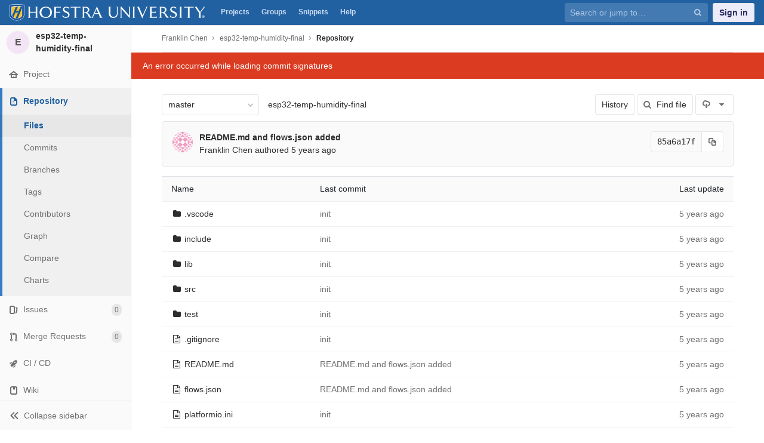

--- FILE ---
content_type: text/html; charset=utf-8
request_url: https://git.cs.hofstra.edu/h702626680/esp32-temp-humidity-final/tree/master
body_size: 8247
content:
<!DOCTYPE html>
<html class="" lang="en">
<head prefix="og: http://ogp.me/ns#">
<meta charset="utf-8">
<meta content="IE=edge" http-equiv="X-UA-Compatible">
<meta content="object" property="og:type">
<meta content="GitLab" property="og:site_name">
<meta content="Files · master · Franklin Chen / esp32-temp-humidity-final" property="og:title">
<meta content="Collaboratively build better software with Git" property="og:description">
<meta content="https://git.cs.hofstra.edu/assets/gitlab_logo-7ae504fe4f68fdebb3c2034e36621930cd36ea87924c11ff65dbcb8ed50dca58.png" property="og:image">
<meta content="64" property="og:image:width">
<meta content="64" property="og:image:height">
<meta content="https://git.cs.hofstra.edu/h702626680/esp32-temp-humidity-final/tree/master" property="og:url">
<meta content="summary" property="twitter:card">
<meta content="Files · master · Franklin Chen / esp32-temp-humidity-final" property="twitter:title">
<meta content="Collaboratively build better software with Git" property="twitter:description">
<meta content="https://git.cs.hofstra.edu/assets/gitlab_logo-7ae504fe4f68fdebb3c2034e36621930cd36ea87924c11ff65dbcb8ed50dca58.png" property="twitter:image">

<title>Files · master · Franklin Chen / esp32-temp-humidity-final · GitLab</title>
<meta content="Collaboratively build better software with Git" name="description">
<link rel="shortcut icon" type="image/png" href="/uploads/-/system/appearance/favicon/1/favicon.ico" id="favicon" data-original-href="/uploads/-/system/appearance/favicon/1/favicon.ico" />
<link rel="stylesheet" media="all" href="/assets/application-5e11f017cc719f3e7c77f1024cdea9381ee9b21f47fe391ef5d29a7f3c94ce4a.css" />
<link rel="stylesheet" media="print" href="/assets/print-c8ff536271f8974b8a9a5f75c0ca25d2b8c1dceb4cff3c01d1603862a0bdcbfc.css" />


<script>
//<![CDATA[
window.gon={};gon.api_version="v4";gon.default_avatar_url="https://git.cs.hofstra.edu/assets/no_avatar-849f9c04a3a0d0cea2424ae97b27447dc64a7dbfae83c036c45b403392f0e8ba.png";gon.max_file_size=20;gon.asset_host=null;gon.webpack_public_path="/assets/webpack/";gon.relative_url_root="";gon.shortcuts_path="/help/shortcuts";gon.user_color_scheme="white";gon.gitlab_url="https://git.cs.hofstra.edu";gon.revision="6ebbd70";gon.gitlab_logo="/assets/gitlab_logo-7ae504fe4f68fdebb3c2034e36621930cd36ea87924c11ff65dbcb8ed50dca58.png";gon.sprite_icons="/assets/icons-a4c44cec3432dd5838e58f1b4646b147758a25f6a1ea24c9966adb2bed136388.svg";gon.sprite_file_icons="/assets/file_icons-7262fc6897e02f1ceaf8de43dc33afa5e4f9a2067f4f68ef77dcc87946575e9e.svg";gon.emoji_sprites_css_path="/assets/emoji_sprites-289eccffb1183c188b630297431be837765d9ff4aed6130cf738586fb307c170.css";gon.test_env=false;gon.suggested_label_colors=["#0033CC","#428BCA","#44AD8E","#A8D695","#5CB85C","#69D100","#004E00","#34495E","#7F8C8D","#A295D6","#5843AD","#8E44AD","#FFECDB","#AD4363","#D10069","#CC0033","#FF0000","#D9534F","#D1D100","#F0AD4E","#AD8D43"];
//]]>
</script>


<script src="/assets/webpack/runtime.5866806a.bundle.js" defer="defer"></script>
<script src="/assets/webpack/main.f6142150.chunk.js" defer="defer"></script>
<script src="/assets/webpack/commons~pages.projects~pages.projects.activity~pages.projects.artifacts.browse~pages.projects.artifa~1485fd35.3b81e7e7.chunk.js" defer="defer"></script>
<script src="/assets/webpack/commons~pages.groups.milestones.edit~pages.groups.milestones.new~pages.projects.blame.show~pages.pro~e382f304.7b1737ae.chunk.js" defer="defer"></script>
<script src="/assets/webpack/pages.projects.tree.show.3ed3dd25.chunk.js" defer="defer"></script>

<meta name="csrf-param" content="authenticity_token" />
<meta name="csrf-token" content="3NkiXuQDpLOagx8MUvjGNdk1v6emdWOsobgIE4l2X03h0M8Bh0GTIIt8AHoxloG799u6235/Gzw4C0DgxZrWVw==" />
<meta content="origin-when-cross-origin" name="referrer">
<meta content="width=device-width, initial-scale=1, maximum-scale=1" name="viewport">
<meta content="#474D57" name="theme-color">
<link rel="apple-touch-icon" type="image/x-icon" href="/assets/touch-icon-iphone-5a9cee0e8a51212e70b90c87c12f382c428870c0ff67d1eb034d884b78d2dae7.png" />
<link rel="apple-touch-icon" type="image/x-icon" href="/assets/touch-icon-ipad-a6eec6aeb9da138e507593b464fdac213047e49d3093fc30e90d9a995df83ba3.png" sizes="76x76" />
<link rel="apple-touch-icon" type="image/x-icon" href="/assets/touch-icon-iphone-retina-72e2aadf86513a56e050e7f0f2355deaa19cc17ed97bbe5147847f2748e5a3e3.png" sizes="120x120" />
<link rel="apple-touch-icon" type="image/x-icon" href="/assets/touch-icon-ipad-retina-8ebe416f5313483d9c1bc772b5bbe03ecad52a54eba443e5215a22caed2a16a2.png" sizes="152x152" />
<link color="rgb(226, 67, 41)" href="/assets/logo-d36b5212042cebc89b96df4bf6ac24e43db316143e89926c0db839ff694d2de4.svg" rel="mask-icon">
<meta content="/assets/msapplication-tile-1196ec67452f618d39cdd85e2e3a542f76574c071051ae7effbfde01710eb17d.png" name="msapplication-TileImage">
<meta content="#30353E" name="msapplication-TileColor">
<link rel="alternate" type="application/atom+xml" title="esp32-temp-humidity-final:master commits" href="https://git.cs.hofstra.edu/h702626680/esp32-temp-humidity-final/commits/master?format=atom" />



<style>
  /* from jQuery UI CSS Framework 1.11.4 */
  .container-fluid:before,.container-fluid:after {
      content:" ";
      display:table
  }
  .container-fluid:after {
      clear:both
  }
  .project-home-panel {
      padding-top: 24px;
      padding-bottom: 24px;
  }
  .project-home-panel .avatar-holder {
      float: none;
      margin-left: auto;
      margin-right: auto;
  }
  .project-home-panel .project-title,
  .project-home-panel .group-title,
  .group-home-panel .project-title,
  .group-home-panel .group-title {
      margin-top: 10px;
      margin-bottom: 10px;
      font-size: 24px;
      font-weight: 400;
      line-height: 1;
      word-wrap: break-word;
  }
  .project-repo-buttons .count-buttons,
  .project-repo-buttons .project-clone-holder,
  .project-repo-buttons .project-action-button {
      /* margin-top: 0; */
  }
  .project-home-desc p {
      margin-bottom: 0;
  }
  header.navbar-empty .center-logo,
  header.navbar-empty .mx-auto {
      margin: 8px 0;
      text-align: center;
  }
  header.navbar-empty .center-logo img {
      height: 36px;
  }
  header.navbar-empty {
      height: 50px;
  }
  .navbar {
      padding-top: 0;
      padding-bottom: 0;
  }
  .navless-container {
      margin-top: 50px;
  }
  hr.footer-fixed {
      margin: 16px 0;
  }
  .form-control:focus, .common-note-form .md-area.is-focused, .search form:focus, .search.search-active form {
      border-color: #3aabf0;
      outline: 0;
      -webkit-box-shadow: inset 0 1px 1px rgba(0,0,0,0.075),0 0 8px rgba(58,171,240,0.6);
      box-shadow: inset 0 1px 1px rgba(0,0,0,0.075),0 0 8px rgba(58,171,240,0.6);
  }
  .login-page .omniauth-container .omniauth-btn {
      margin-bottom: 0;
      width: auto;
      padding: 6px 10px;
  }
</style>
</head>

<body class="ui-light-blue " data-find-file="/h702626680/esp32-temp-humidity-final/find_file/master" data-group="" data-page="projects:tree:show" data-project="esp32-temp-humidity-final">


<header class="navbar navbar-gitlab qa-navbar navbar-expand-sm">
<a class="sr-only gl-accessibility" href="#content-body" tabindex="1">Skip to content</a>
<div class="container-fluid">
<div class="header-content">
<div class="title-container">
<h1 class="title">
<a title="Dashboard" id="logo" href="/"><img data-src="/uploads/-/system/appearance/header_logo/1/hofstra-logo-large.png" class="lazy" src="[data-uri]" />
</a></h1>
<ul class="list-unstyled navbar-sub-nav">
<li class="home"><a title="Projects" class="dashboard-shortcuts-projects" href="/explore">Projects
</a></li><li class=""><a title="Groups" class="dashboard-shortcuts-groups" href="/explore/groups">Groups
</a></li><li class=""><a title="Snippets" class="dashboard-shortcuts-snippets" href="/explore/snippets">Snippets
</a></li><li>
<a title="About GitLab CE" href="/help">Help</a>
</li>
</ul>

</div>
<div class="navbar-collapse collapse">
<ul class="nav navbar-nav">
<li class="nav-item d-none d-sm-none d-md-block m-auto">
<div class="search search-form">
<form class="form-inline" action="/search" accept-charset="UTF-8" method="get"><input name="utf8" type="hidden" value="&#x2713;" /><div class="search-input-container">
<div class="search-input-wrap">
<div class="dropdown" data-url="/search/autocomplete">
<input type="search" name="search" id="search" placeholder="Search or jump to…" class="search-input dropdown-menu-toggle no-outline js-search-dashboard-options" spellcheck="false" tabindex="1" autocomplete="off" data-issues-path="/dashboard/issues" data-mr-path="/dashboard/merge_requests" aria-label="Search or jump to…" />
<button class="hidden js-dropdown-search-toggle" data-toggle="dropdown" type="button"></button>
<div class="dropdown-menu dropdown-select">
<div class="dropdown-content"><ul>
<li class="dropdown-menu-empty-item">
<a>
Loading...
</a>
</li>
</ul>
</div><div class="dropdown-loading"><i aria-hidden="true" data-hidden="true" class="fa fa-spinner fa-spin"></i></div>
</div>
<svg class="s16 search-icon"><use xlink:href="/assets/icons-a4c44cec3432dd5838e58f1b4646b147758a25f6a1ea24c9966adb2bed136388.svg#search"></use></svg>
<svg class="s16 clear-icon js-clear-input"><use xlink:href="/assets/icons-a4c44cec3432dd5838e58f1b4646b147758a25f6a1ea24c9966adb2bed136388.svg#close"></use></svg>
</div>
</div>
</div>
<input type="hidden" name="group_id" id="group_id" class="js-search-group-options" />
<input type="hidden" name="project_id" id="search_project_id" value="855" class="js-search-project-options" data-project-path="esp32-temp-humidity-final" data-name="esp32-temp-humidity-final" data-issues-path="/h702626680/esp32-temp-humidity-final/issues" data-mr-path="/h702626680/esp32-temp-humidity-final/merge_requests" data-issues-disabled="false" />
<input type="hidden" name="search_code" id="search_code" value="true" />
<input type="hidden" name="repository_ref" id="repository_ref" value="master" />

<div class="search-autocomplete-opts hide" data-autocomplete-path="/search/autocomplete" data-autocomplete-project-id="855" data-autocomplete-project-ref="master"></div>
</form></div>

</li>
<li class="nav-item d-inline-block d-sm-none d-md-none">
<a title="Search" aria-label="Search" data-toggle="tooltip" data-placement="bottom" data-container="body" href="/search?project_id=855"><svg class="s16"><use xlink:href="/assets/icons-a4c44cec3432dd5838e58f1b4646b147758a25f6a1ea24c9966adb2bed136388.svg#search"></use></svg>
</a></li>
<li class="nav-item">
<div>
<a class="btn btn-sign-in" href="/users/sign_in?redirect_to_referer=yes">Sign in</a>
</div>
</li>
</ul>
</div>
<button class="navbar-toggler d-block d-sm-none" type="button">
<span class="sr-only">Toggle navigation</span>
<svg class="s12 more-icon js-navbar-toggle-right"><use xlink:href="/assets/icons-a4c44cec3432dd5838e58f1b4646b147758a25f6a1ea24c9966adb2bed136388.svg#ellipsis_h"></use></svg>
<svg class="s12 close-icon js-navbar-toggle-left"><use xlink:href="/assets/icons-a4c44cec3432dd5838e58f1b4646b147758a25f6a1ea24c9966adb2bed136388.svg#close"></use></svg>
</button>
</div>
</div>
</header>

<div class="layout-page page-with-contextual-sidebar">
<div class="nav-sidebar">
<div class="nav-sidebar-inner-scroll">
<div class="context-header">
<a title="esp32-temp-humidity-final" href="/h702626680/esp32-temp-humidity-final"><div class="avatar-container s40 project-avatar">
<div class="avatar s40 avatar-tile identicon bg2">E</div>
</div>
<div class="sidebar-context-title">
esp32-temp-humidity-final
</div>
</a></div>
<ul class="sidebar-top-level-items">
<li class="home"><a class="shortcuts-project" href="/h702626680/esp32-temp-humidity-final"><div class="nav-icon-container">
<svg><use xlink:href="/assets/icons-a4c44cec3432dd5838e58f1b4646b147758a25f6a1ea24c9966adb2bed136388.svg#home"></use></svg>
</div>
<span class="nav-item-name">
Project
</span>
</a><ul class="sidebar-sub-level-items">
<li class="fly-out-top-item"><a href="/h702626680/esp32-temp-humidity-final"><strong class="fly-out-top-item-name">
Project
</strong>
</a></li><li class="divider fly-out-top-item"></li>
<li class=""><a title="Project details" class="shortcuts-project" href="/h702626680/esp32-temp-humidity-final"><span>Details</span>
</a></li><li class=""><a title="Activity" class="shortcuts-project-activity" href="/h702626680/esp32-temp-humidity-final/activity"><span>Activity</span>
</a></li>
<li class=""><a title="Cycle Analytics" class="shortcuts-project-cycle-analytics" href="/h702626680/esp32-temp-humidity-final/cycle_analytics"><span>Cycle Analytics</span>
</a></li></ul>
</li><li class="active"><a class="shortcuts-tree" href="/h702626680/esp32-temp-humidity-final/tree/master"><div class="nav-icon-container">
<svg><use xlink:href="/assets/icons-a4c44cec3432dd5838e58f1b4646b147758a25f6a1ea24c9966adb2bed136388.svg#doc-text"></use></svg>
</div>
<span class="nav-item-name">
Repository
</span>
</a><ul class="sidebar-sub-level-items">
<li class="fly-out-top-item active"><a href="/h702626680/esp32-temp-humidity-final/tree/master"><strong class="fly-out-top-item-name">
Repository
</strong>
</a></li><li class="divider fly-out-top-item"></li>
<li class="active"><a href="/h702626680/esp32-temp-humidity-final/tree/master">Files
</a></li><li class=""><a href="/h702626680/esp32-temp-humidity-final/commits/master">Commits
</a></li><li class=""><a href="/h702626680/esp32-temp-humidity-final/branches">Branches
</a></li><li class=""><a href="/h702626680/esp32-temp-humidity-final/tags">Tags
</a></li><li class=""><a href="/h702626680/esp32-temp-humidity-final/graphs/master">Contributors
</a></li><li class=""><a href="/h702626680/esp32-temp-humidity-final/network/master">Graph
</a></li><li class=""><a href="/h702626680/esp32-temp-humidity-final/compare?from=master&amp;to=master">Compare
</a></li><li class=""><a href="/h702626680/esp32-temp-humidity-final/graphs/master/charts">Charts
</a></li>
</ul>
</li><li class=""><a class="shortcuts-issues" href="/h702626680/esp32-temp-humidity-final/issues"><div class="nav-icon-container">
<svg><use xlink:href="/assets/icons-a4c44cec3432dd5838e58f1b4646b147758a25f6a1ea24c9966adb2bed136388.svg#issues"></use></svg>
</div>
<span class="nav-item-name">
Issues
</span>
<span class="badge badge-pill count issue_counter">
0
</span>
</a><ul class="sidebar-sub-level-items">
<li class="fly-out-top-item"><a href="/h702626680/esp32-temp-humidity-final/issues"><strong class="fly-out-top-item-name">
Issues
</strong>
<span class="badge badge-pill count issue_counter fly-out-badge">
0
</span>
</a></li><li class="divider fly-out-top-item"></li>
<li class=""><a title="Issues" href="/h702626680/esp32-temp-humidity-final/issues"><span>
List
</span>
</a></li><li class=""><a title="Board" href="/h702626680/esp32-temp-humidity-final/boards"><span>
Board
</span>
</a></li><li class=""><a title="Labels" href="/h702626680/esp32-temp-humidity-final/labels"><span>
Labels
</span>
</a></li>
<li class=""><a title="Milestones" class="qa-milestones-link" href="/h702626680/esp32-temp-humidity-final/milestones"><span>
Milestones
</span>
</a></li></ul>
</li><li class=""><a class="shortcuts-merge_requests" href="/h702626680/esp32-temp-humidity-final/merge_requests"><div class="nav-icon-container">
<svg><use xlink:href="/assets/icons-a4c44cec3432dd5838e58f1b4646b147758a25f6a1ea24c9966adb2bed136388.svg#git-merge"></use></svg>
</div>
<span class="nav-item-name">
Merge Requests
</span>
<span class="badge badge-pill count merge_counter js-merge-counter">
0
</span>
</a><ul class="sidebar-sub-level-items is-fly-out-only">
<li class="fly-out-top-item"><a href="/h702626680/esp32-temp-humidity-final/merge_requests"><strong class="fly-out-top-item-name">
Merge Requests
</strong>
<span class="badge badge-pill count merge_counter js-merge-counter fly-out-badge">
0
</span>
</a></li></ul>
</li><li class=""><a class="shortcuts-pipelines qa-link-pipelines" href="/h702626680/esp32-temp-humidity-final/pipelines"><div class="nav-icon-container">
<svg><use xlink:href="/assets/icons-a4c44cec3432dd5838e58f1b4646b147758a25f6a1ea24c9966adb2bed136388.svg#rocket"></use></svg>
</div>
<span class="nav-item-name">
CI / CD
</span>
</a><ul class="sidebar-sub-level-items">
<li class="fly-out-top-item"><a href="/h702626680/esp32-temp-humidity-final/pipelines"><strong class="fly-out-top-item-name">
CI / CD
</strong>
</a></li><li class="divider fly-out-top-item"></li>
<li class=""><a title="Pipelines" class="shortcuts-pipelines" href="/h702626680/esp32-temp-humidity-final/pipelines"><span>
Pipelines
</span>
</a></li><li class=""><a title="Jobs" class="shortcuts-builds" href="/h702626680/esp32-temp-humidity-final/-/jobs"><span>
Jobs
</span>
</a></li><li class=""><a title="Schedules" class="shortcuts-builds" href="/h702626680/esp32-temp-humidity-final/pipeline_schedules"><span>
Schedules
</span>
</a></li><li class=""><a title="Charts" class="shortcuts-pipelines-charts" href="/h702626680/esp32-temp-humidity-final/pipelines/charts"><span>
Charts
</span>
</a></li></ul>
</li><li class=""><a class="shortcuts-wiki" href="/h702626680/esp32-temp-humidity-final/wikis/home"><div class="nav-icon-container">
<svg><use xlink:href="/assets/icons-a4c44cec3432dd5838e58f1b4646b147758a25f6a1ea24c9966adb2bed136388.svg#book"></use></svg>
</div>
<span class="nav-item-name">
Wiki
</span>
</a><ul class="sidebar-sub-level-items is-fly-out-only">
<li class="fly-out-top-item"><a href="/h702626680/esp32-temp-humidity-final/wikis/home"><strong class="fly-out-top-item-name">
Wiki
</strong>
</a></li></ul>
</li><li class=""><a class="shortcuts-snippets" href="/h702626680/esp32-temp-humidity-final/snippets"><div class="nav-icon-container">
<svg><use xlink:href="/assets/icons-a4c44cec3432dd5838e58f1b4646b147758a25f6a1ea24c9966adb2bed136388.svg#snippet"></use></svg>
</div>
<span class="nav-item-name">
Snippets
</span>
</a><ul class="sidebar-sub-level-items is-fly-out-only">
<li class="fly-out-top-item"><a href="/h702626680/esp32-temp-humidity-final/snippets"><strong class="fly-out-top-item-name">
Snippets
</strong>
</a></li></ul>
</li><li class=""><a title="Members" class="shortcuts-tree" href="/h702626680/esp32-temp-humidity-final/settings/members"><div class="nav-icon-container">
<svg><use xlink:href="/assets/icons-a4c44cec3432dd5838e58f1b4646b147758a25f6a1ea24c9966adb2bed136388.svg#users"></use></svg>
</div>
<span class="nav-item-name">
Members
</span>
</a><ul class="sidebar-sub-level-items is-fly-out-only">
<li class="fly-out-top-item"><a href="/h702626680/esp32-temp-humidity-final/project_members"><strong class="fly-out-top-item-name">
Members
</strong>
</a></li></ul>
</li><a class="toggle-sidebar-button js-toggle-sidebar" role="button" title="Toggle sidebar" type="button">
<svg class="icon-angle-double-left"><use xlink:href="/assets/icons-a4c44cec3432dd5838e58f1b4646b147758a25f6a1ea24c9966adb2bed136388.svg#angle-double-left"></use></svg>
<svg class="icon-angle-double-right"><use xlink:href="/assets/icons-a4c44cec3432dd5838e58f1b4646b147758a25f6a1ea24c9966adb2bed136388.svg#angle-double-right"></use></svg>
<span class="collapse-text">Collapse sidebar</span>
</a>
<button name="button" type="button" class="close-nav-button"><svg class="s16"><use xlink:href="/assets/icons-a4c44cec3432dd5838e58f1b4646b147758a25f6a1ea24c9966adb2bed136388.svg#close"></use></svg>
<span class="collapse-text">Close sidebar</span>
</button>
<li class="hidden">
<a title="Activity" class="shortcuts-project-activity" href="/h702626680/esp32-temp-humidity-final/activity"><span>
Activity
</span>
</a></li>
<li class="hidden">
<a title="Network" class="shortcuts-network" href="/h702626680/esp32-temp-humidity-final/network/master">Graph
</a></li>
<li class="hidden">
<a title="Charts" class="shortcuts-repository-charts" href="/h702626680/esp32-temp-humidity-final/graphs/master/charts">Charts
</a></li>
<li class="hidden">
<a class="shortcuts-new-issue" href="/h702626680/esp32-temp-humidity-final/issues/new">Create a new issue
</a></li>
<li class="hidden">
<a title="Jobs" class="shortcuts-builds" href="/h702626680/esp32-temp-humidity-final/-/jobs">Jobs
</a></li>
<li class="hidden">
<a title="Commits" class="shortcuts-commits" href="/h702626680/esp32-temp-humidity-final/commits/master">Commits
</a></li>
<li class="hidden">
<a title="Issue Boards" class="shortcuts-issue-boards" href="/h702626680/esp32-temp-humidity-final/boards">Issue Boards</a>
</li>
</ul>
</div>
</div>

<div class="content-wrapper">

<div class="mobile-overlay"></div>
<div class="alert-wrapper">





<nav class="breadcrumbs container-fluid container-limited limit-container-width" role="navigation">
<div class="breadcrumbs-container">
<button name="button" type="button" class="toggle-mobile-nav"><span class="sr-only">Open sidebar</span>
<i aria-hidden="true" data-hidden="true" class="fa fa-bars"></i>
</button><div class="breadcrumbs-links js-title-container">
<ul class="list-unstyled breadcrumbs-list js-breadcrumbs-list">
<li><a href="/h702626680">Franklin Chen</a><svg class="s8 breadcrumbs-list-angle"><use xlink:href="/assets/icons-a4c44cec3432dd5838e58f1b4646b147758a25f6a1ea24c9966adb2bed136388.svg#angle-right"></use></svg></li> <li><a href="/h702626680/esp32-temp-humidity-final"><span class="breadcrumb-item-text js-breadcrumb-item-text">esp32-temp-humidity-final</span></a><svg class="s8 breadcrumbs-list-angle"><use xlink:href="/assets/icons-a4c44cec3432dd5838e58f1b4646b147758a25f6a1ea24c9966adb2bed136388.svg#angle-right"></use></svg></li>

<li>
<h2 class="breadcrumbs-sub-title"><a href="/h702626680/esp32-temp-humidity-final/tree/master">Repository</a></h2>
</li>
</ul>
</div>

</div>
</nav>

<div class="flash-container flash-container-page">
</div>

</div>
<div class=" limit-container-width">
<div class="content" id="content-body">
<div class="js-signature-container" data-signatures-path="/h702626680/esp32-temp-humidity-final/commits/85a6a17f4c904875534d0ad5f550953fcc14f7c0/signatures"></div>
<div class="container-fluid container-limited limit-container-width">

<div class="tree-holder clearfix" id="tree-holder">
<div class="nav-block">
<div class="tree-ref-container">
<div class="tree-ref-holder">
<form class="project-refs-form" action="/h702626680/esp32-temp-humidity-final/refs/switch" accept-charset="UTF-8" method="get"><input name="utf8" type="hidden" value="&#x2713;" /><input type="hidden" name="destination" id="destination" value="tree" />
<input type="hidden" name="path" id="path" value="" />
<div class="dropdown">
<button class="dropdown-menu-toggle js-project-refs-dropdown qa-branches-select" type="button" data-toggle="dropdown" data-selected="master" data-ref="master" data-refs-url="/h702626680/esp32-temp-humidity-final/refs?sort=updated_desc" data-field-name="ref" data-submit-form-on-click="true" data-visit="true"><span class="dropdown-toggle-text ">master</span><i aria-hidden="true" data-hidden="true" class="fa fa-chevron-down"></i></button>
<div class="dropdown-menu dropdown-menu-paging dropdown-menu-selectable git-revision-dropdown qa-branches-dropdown">
<div class="dropdown-page-one">
<div class="dropdown-title"><span>Switch branch/tag</span><button class="dropdown-title-button dropdown-menu-close" aria-label="Close" type="button"><i aria-hidden="true" data-hidden="true" class="fa fa-times dropdown-menu-close-icon"></i></button></div>
<div class="dropdown-input"><input type="search" id="" class="dropdown-input-field" placeholder="Search branches and tags" autocomplete="off" /><i aria-hidden="true" data-hidden="true" class="fa fa-search dropdown-input-search"></i><i role="button" aria-hidden="true" data-hidden="true" class="fa fa-times dropdown-input-clear js-dropdown-input-clear"></i></div>
<div class="dropdown-content"></div>
<div class="dropdown-loading"><i aria-hidden="true" data-hidden="true" class="fa fa-spinner fa-spin"></i></div>
</div>
</div>
</div>
</form>
</div>
<ul class="breadcrumb repo-breadcrumb">
<li class="breadcrumb-item">
<a href="/h702626680/esp32-temp-humidity-final/tree/master">esp32-temp-humidity-final
</a></li>
</ul>
</div>
<div class="tree-controls">
<a class="btn" href="/h702626680/esp32-temp-humidity-final/commits/master">History</a>
<a class="btn shortcuts-find-file" rel="nofollow" href="/h702626680/esp32-temp-humidity-final/find_file/master"><i aria-hidden="true" data-hidden="true" class="fa fa-search"></i>
<span>Find file</span>
</a>
<div class="project-action-button dropdown inline">
<button aria-label="Download" class="btn has-tooltip" data-display="static" data-toggle="dropdown" title="Download">
<svg><use xlink:href="/assets/icons-a4c44cec3432dd5838e58f1b4646b147758a25f6a1ea24c9966adb2bed136388.svg#download"></use></svg>
<i aria-hidden="true" data-hidden="true" class="fa fa-caret-down"></i>
<span class="sr-only">Select Archive Format</span>
</button>
<ul class="dropdown-menu dropdown-menu-right" role="menu">
<li class="dropdown-header">
Source code
</li>
<li>
<a rel="nofollow" download="" href="/h702626680/esp32-temp-humidity-final/-/archive/master/esp32-temp-humidity-final-master.zip"><span>Download zip</span>
</a></li>
<li>
<a rel="nofollow" download="" href="/h702626680/esp32-temp-humidity-final/-/archive/master/esp32-temp-humidity-final-master.tar.gz"><span>Download tar.gz</span>
</a></li>
<li>
<a rel="nofollow" download="" href="/h702626680/esp32-temp-humidity-final/-/archive/master/esp32-temp-humidity-final-master.tar.bz2"><span>Download tar.bz2</span>
</a></li>
<li>
<a rel="nofollow" download="" href="/h702626680/esp32-temp-humidity-final/-/archive/master/esp32-temp-humidity-final-master.tar"><span>Download tar</span>
</a></li>
</ul>
</div>
</div>

</div>
<div class="info-well d-none d-sm-block project-last-commit append-bottom-default">
<div class="well-segment">
<ul class="blob-commit-info">
<li class="commit flex-row js-toggle-container" id="commit-85a6a17f">
<div class="avatar-cell d-none d-sm-block">
<a href="/h702626680"><img alt="Franklin Chen&#39;s avatar" src="https://secure.gravatar.com/avatar/b4637b3789e6670b4cce3b0f5c1cb499?s=72&amp;d=identicon" class="avatar s36 d-none d-sm-inline" title="Franklin Chen" /></a>
</div>
<div class="commit-detail flex-list">
<div class="commit-content qa-commit-content">
<a class="commit-row-message item-title" href="/h702626680/esp32-temp-humidity-final/commit/85a6a17f4c904875534d0ad5f550953fcc14f7c0">README.md and flows.json added</a>
<span class="commit-row-message d-block d-sm-none">
&middot;
85a6a17f
</span>
<div class="committer">
<a class="commit-author-link" href="/h702626680">Franklin Chen</a> authored <time class="js-timeago" title="Dec 9, 2020 1:24am" datetime="2020-12-09T01:24:03Z" data-toggle="tooltip" data-placement="bottom" data-container="body">Dec 09, 2020</time>
</div>
</div>
<div class="commit-actions flex-row d-none d-sm-flex">

<div class="js-commit-pipeline-status" data-endpoint="/h702626680/esp32-temp-humidity-final/commit/85a6a17f4c904875534d0ad5f550953fcc14f7c0/pipelines?ref=master"></div>
<div class="commit-sha-group">
<div class="label label-monospace">
85a6a17f
</div>
<button class="btn btn btn-default" data-toggle="tooltip" data-placement="bottom" data-container="body" data-title="Copy commit SHA to clipboard" data-class="btn btn-default" data-clipboard-text="85a6a17f4c904875534d0ad5f550953fcc14f7c0" type="button" title="Copy commit SHA to clipboard" aria-label="Copy commit SHA to clipboard"><svg><use xlink:href="/assets/icons-a4c44cec3432dd5838e58f1b4646b147758a25f6a1ea24c9966adb2bed136388.svg#duplicate"></use></svg></button>

</div>
</div>
</div>
</li>

</ul>
</div>
</div>

<div class="tree-content-holder js-tree-content" data-logs-path="/h702626680/esp32-temp-humidity-final/refs/master/logs_tree/">
<div class="table-holder">
<table class="qa-file-tree table table_da39a3ee5e6b4b0d3255bfef95601890afd80709 tree-table" id="tree-slider">
<thead>
<tr>
<th>Name</th>
<th class="d-none d-sm-table-cell">
<div class="float-left">Last commit</div>
</th>
<th class="text-right">Last update</th>
</tr>
</thead>
<tr class="tree-item file_0697acaa104707c8049f73753d4a56f5dc8645aa">
<td class="tree-item-file-name">
<i aria-hidden="true" data-hidden="true" class="fa fa-folder fa-fw"></i>
<a class="str-truncated" title=".vscode" href="/h702626680/esp32-temp-humidity-final/tree/master/.vscode"><span>.vscode</span>
</a></td>
<td class="d-none d-sm-table-cell tree-commit"></td>
<td class="tree-time-ago text-right">
<span class="log_loading hide">
<i class="fa fa-spinner fa-spin"></i>
Loading commit data...
</span>

</td>
</tr>

<tr class="tree-item file_d3ecb0d890368d7659ee54010045b835dacb8efe">
<td class="tree-item-file-name">
<i aria-hidden="true" data-hidden="true" class="fa fa-folder fa-fw"></i>
<a class="str-truncated" title="include" href="/h702626680/esp32-temp-humidity-final/tree/master/include"><span>include</span>
</a></td>
<td class="d-none d-sm-table-cell tree-commit"></td>
<td class="tree-time-ago text-right">
<span class="log_loading hide">
<i class="fa fa-spinner fa-spin"></i>
Loading commit data...
</span>

</td>
</tr>

<tr class="tree-item file_9d062bafff17ba8b9a1215c4c51485134d509d91">
<td class="tree-item-file-name">
<i aria-hidden="true" data-hidden="true" class="fa fa-folder fa-fw"></i>
<a class="str-truncated" title="lib" href="/h702626680/esp32-temp-humidity-final/tree/master/lib"><span>lib</span>
</a></td>
<td class="d-none d-sm-table-cell tree-commit"></td>
<td class="tree-time-ago text-right">
<span class="log_loading hide">
<i class="fa fa-spinner fa-spin"></i>
Loading commit data...
</span>

</td>
</tr>

<tr class="tree-item file_f27fede2220bcd326aee3e86ddfd4ebd0fe58cb9">
<td class="tree-item-file-name">
<i aria-hidden="true" data-hidden="true" class="fa fa-folder fa-fw"></i>
<a class="str-truncated" title="src" href="/h702626680/esp32-temp-humidity-final/tree/master/src"><span>src</span>
</a></td>
<td class="d-none d-sm-table-cell tree-commit"></td>
<td class="tree-time-ago text-right">
<span class="log_loading hide">
<i class="fa fa-spinner fa-spin"></i>
Loading commit data...
</span>

</td>
</tr>

<tr class="tree-item file_a94a8fe5ccb19ba61c4c0873d391e987982fbbd3">
<td class="tree-item-file-name">
<i aria-hidden="true" data-hidden="true" class="fa fa-folder fa-fw"></i>
<a class="str-truncated" title="test" href="/h702626680/esp32-temp-humidity-final/tree/master/test"><span>test</span>
</a></td>
<td class="d-none d-sm-table-cell tree-commit"></td>
<td class="tree-time-ago text-right">
<span class="log_loading hide">
<i class="fa fa-spinner fa-spin"></i>
Loading commit data...
</span>

</td>
</tr>

<tr class="tree-item file_a5cc2925ca8258af241be7e5b0381edf30266302">
<td class="tree-item-file-name">
<i aria-hidden="true" data-hidden="true" class="fa fa-file-text-o fa-fw"></i>
<a class="str-truncated" title=".gitignore" href="/h702626680/esp32-temp-humidity-final/blob/master/.gitignore"><span>.gitignore</span>
</a></td>
<td class="d-none d-sm-table-cell tree-commit"></td>
<td class="tree-time-ago cgray text-right">
<span class="log_loading hide">
<i class="fa fa-spinner fa-spin"></i>
Loading commit data...
</span>

</td>
</tr>

<tr class="tree-item file_8ec9a00bfd09b3190ac6b22251dbb1aa95a0579d">
<td class="tree-item-file-name">
<i aria-hidden="true" data-hidden="true" class="fa fa-file-text-o fa-fw"></i>
<a class="str-truncated" title="README.md" href="/h702626680/esp32-temp-humidity-final/blob/master/README.md"><span>README.md</span>
</a></td>
<td class="d-none d-sm-table-cell tree-commit"></td>
<td class="tree-time-ago cgray text-right">
<span class="log_loading hide">
<i class="fa fa-spinner fa-spin"></i>
Loading commit data...
</span>

</td>
</tr>

<tr class="tree-item file_105cb115d9735f088615d66e4f2b96b3a8edd8d6">
<td class="tree-item-file-name">
<i aria-hidden="true" data-hidden="true" class="fa fa-file-text-o fa-fw"></i>
<a class="str-truncated" title="flows.json" href="/h702626680/esp32-temp-humidity-final/blob/master/flows.json"><span>flows.json</span>
</a></td>
<td class="d-none d-sm-table-cell tree-commit"></td>
<td class="tree-time-ago cgray text-right">
<span class="log_loading hide">
<i class="fa fa-spinner fa-spin"></i>
Loading commit data...
</span>

</td>
</tr>

<tr class="tree-item file_1210fff3c0bb6170acac532edfc4e9f676d48842">
<td class="tree-item-file-name">
<i aria-hidden="true" data-hidden="true" class="fa fa-file-text-o fa-fw"></i>
<a class="str-truncated" title="platformio.ini" href="/h702626680/esp32-temp-humidity-final/blob/master/platformio.ini"><span>platformio.ini</span>
</a></td>
<td class="d-none d-sm-table-cell tree-commit"></td>
<td class="tree-time-ago cgray text-right">
<span class="log_loading hide">
<i class="fa fa-spinner fa-spin"></i>
Loading commit data...
</span>

</td>
</tr>


</table>
</div>
<article class="file-holder limited-width-container readme-holder" id="readme">
<div class="js-file-title file-title">
<i aria-hidden="true" data-hidden="true" class="fa fa-file-text-o fa-fw"></i>
<a href="/h702626680/esp32-temp-humidity-final/blob/master/README.md"><strong>
README.md
</strong>
</a></div>
<div class="blob-viewer" data-rich-type="markup" data-type="rich" data-url="/h702626680/esp32-temp-humidity-final/blob/master/README.md?format=json&amp;viewer=rich">
<div class="text-center prepend-top-default append-bottom-default">
<i aria-hidden="true" aria-label="Loading content…" class="fa fa-spinner fa-spin fa-2x"></i>
</div>

</div>

</article>

</div>

</div>

</div>

</div>
</div>
</div>
</div>


</body>
</html>



--- FILE ---
content_type: application/x-javascript
request_url: https://git.cs.hofstra.edu/assets/webpack/main.f6142150.chunk.js
body_size: 250092
content:
(this.webpackJsonp=this.webpackJsonp||[]).push([[0],{0:function(t,e,n){var r;
/*!
 * jQuery JavaScript Library v3.3.1
 * https://jquery.com/
 *
 * Includes Sizzle.js
 * https://sizzlejs.com/
 *
 * Copyright JS Foundation and other contributors
 * Released under the MIT license
 * https://jquery.org/license
 *
 * Date: 2018-01-20T17:24Z
 */
/*!
 * jQuery JavaScript Library v3.3.1
 * https://jquery.com/
 *
 * Includes Sizzle.js
 * https://sizzlejs.com/
 *
 * Copyright JS Foundation and other contributors
 * Released under the MIT license
 * https://jquery.org/license
 *
 * Date: 2018-01-20T17:24Z
 */
!function(e,n){"use strict";"object"==typeof t&&"object"==typeof t.exports?t.exports=e.document?n(e,!0):function(t){if(!t.document)throw new Error("jQuery requires a window with a document");return n(t)}:n(e)}("undefined"!=typeof window?window:this,function(n,i){"use strict";var o=[],a=n.document,s=Object.getPrototypeOf,u=o.slice,c=o.concat,l=o.push,f=o.indexOf,h={},d=h.toString,p=h.hasOwnProperty,m=p.toString,v=m.call(Object),g={},y=function(t){return"function"==typeof t&&"number"!=typeof t.nodeType},b=function(t){return null!=t&&t===t.window},w={type:!0,src:!0,noModule:!0};function E(t,e,n){var r,i=(e=e||a).createElement("script");if(i.text=t,n)for(r in w)n[r]&&(i[r]=n[r]);e.head.appendChild(i).parentNode.removeChild(i)}function _(t){return null==t?t+"":"object"==typeof t||"function"==typeof t?h[d.call(t)]||"object":typeof t}var T=function(t,e){return new T.fn.init(t,e)},C=/^[\s\uFEFF\xA0]+|[\s\uFEFF\xA0]+$/g;function k(t){var e=!!t&&"length"in t&&t.length,n=_(t);return!y(t)&&!b(t)&&("array"===n||0===e||"number"==typeof e&&e>0&&e-1 in t)}T.fn=T.prototype={jquery:"3.3.1",constructor:T,length:0,toArray:function(){return u.call(this)},get:function(t){return null==t?u.call(this):t<0?this[t+this.length]:this[t]},pushStack:function(t){var e=T.merge(this.constructor(),t);return e.prevObject=this,e},each:function(t){return T.each(this,t)},map:function(t){return this.pushStack(T.map(this,function(e,n){return t.call(e,n,e)}))},slice:function(){return this.pushStack(u.apply(this,arguments))},first:function(){return this.eq(0)},last:function(){return this.eq(-1)},eq:function(t){var e=this.length,n=+t+(t<0?e:0);return this.pushStack(n>=0&&n<e?[this[n]]:[])},end:function(){return this.prevObject||this.constructor()},push:l,sort:o.sort,splice:o.splice},T.extend=T.fn.extend=function(){var t,e,n,r,i,o,a=arguments[0]||{},s=1,u=arguments.length,c=!1;for("boolean"==typeof a&&(c=a,a=arguments[s]||{},s++),"object"==typeof a||y(a)||(a={}),s===u&&(a=this,s--);s<u;s++)if(null!=(t=arguments[s]))for(e in t)n=a[e],a!==(r=t[e])&&(c&&r&&(T.isPlainObject(r)||(i=Array.isArray(r)))?(i?(i=!1,o=n&&Array.isArray(n)?n:[]):o=n&&T.isPlainObject(n)?n:{},a[e]=T.extend(c,o,r)):void 0!==r&&(a[e]=r));return a},T.extend({expando:"jQuery"+("3.3.1"+Math.random()).replace(/\D/g,""),isReady:!0,error:function(t){throw new Error(t)},noop:function(){},isPlainObject:function(t){var e,n;return!(!t||"[object Object]"!==d.call(t))&&(!(e=s(t))||"function"==typeof(n=p.call(e,"constructor")&&e.constructor)&&m.call(n)===v)},isEmptyObject:function(t){var e;for(e in t)return!1;return!0},globalEval:function(t){E(t)},each:function(t,e){var n,r=0;if(k(t))for(n=t.length;r<n&&!1!==e.call(t[r],r,t[r]);r++);else for(r in t)if(!1===e.call(t[r],r,t[r]))break;return t},trim:function(t){return null==t?"":(t+"").replace(C,"")},makeArray:function(t,e){var n=e||[];return null!=t&&(k(Object(t))?T.merge(n,"string"==typeof t?[t]:t):l.call(n,t)),n},inArray:function(t,e,n){return null==e?-1:f.call(e,t,n)},merge:function(t,e){for(var n=+e.length,r=0,i=t.length;r<n;r++)t[i++]=e[r];return t.length=i,t},grep:function(t,e,n){for(var r=[],i=0,o=t.length,a=!n;i<o;i++)!e(t[i],i)!==a&&r.push(t[i]);return r},map:function(t,e,n){var r,i,o=0,a=[];if(k(t))for(r=t.length;o<r;o++)null!=(i=e(t[o],o,n))&&a.push(i);else for(o in t)null!=(i=e(t[o],o,n))&&a.push(i);return c.apply([],a)},guid:1,support:g}),"function"==typeof Symbol&&(T.fn[Symbol.iterator]=o[Symbol.iterator]),T.each("Boolean Number String Function Array Date RegExp Object Error Symbol".split(" "),function(t,e){h["[object "+e+"]"]=e.toLowerCase()});var S=
/*!
 * Sizzle CSS Selector Engine v2.3.3
 * https://sizzlejs.com/
 *
 * Copyright jQuery Foundation and other contributors
 * Released under the MIT license
 * http://jquery.org/license
 *
 * Date: 2016-08-08
 */
function(t){var e,n,r,i,o,a,s,u,c,l,f,h,d,p,m,v,g,y,b,w="sizzle"+1*new Date,E=t.document,_=0,T=0,C=at(),k=at(),S=at(),x=function(t,e){return t===e&&(f=!0),0},O={}.hasOwnProperty,A=[],j=A.pop,D=A.push,I=A.push,L=A.slice,P=function(t,e){for(var n=0,r=t.length;n<r;n++)if(t[n]===e)return n;return-1},M="checked|selected|async|autofocus|autoplay|controls|defer|disabled|hidden|ismap|loop|multiple|open|readonly|required|scoped",N="[\\x20\\t\\r\\n\\f]",F="(?:\\\\.|[\\w-]|[^\0-\\xa0])+",R="\\["+N+"*("+F+")(?:"+N+"*([*^$|!~]?=)"+N+"*(?:'((?:\\\\.|[^\\\\'])*)'|\"((?:\\\\.|[^\\\\\"])*)\"|("+F+"))|)"+N+"*\\]",$=":("+F+")(?:\\((('((?:\\\\.|[^\\\\'])*)'|\"((?:\\\\.|[^\\\\\"])*)\")|((?:\\\\.|[^\\\\()[\\]]|"+R+")*)|.*)\\)|)",H=new RegExp(N+"+","g"),B=new RegExp("^"+N+"+|((?:^|[^\\\\])(?:\\\\.)*)"+N+"+$","g"),q=new RegExp("^"+N+"*,"+N+"*"),U=new RegExp("^"+N+"*([>+~]|"+N+")"+N+"*"),W=new RegExp("="+N+"*([^\\]'\"]*?)"+N+"*\\]","g"),V=new RegExp($),z=new RegExp("^"+F+"$"),K={ID:new RegExp("^#("+F+")"),CLASS:new RegExp("^\\.("+F+")"),TAG:new RegExp("^("+F+"|[*])"),ATTR:new RegExp("^"+R),PSEUDO:new RegExp("^"+$),CHILD:new RegExp("^:(only|first|last|nth|nth-last)-(child|of-type)(?:\\("+N+"*(even|odd|(([+-]|)(\\d*)n|)"+N+"*(?:([+-]|)"+N+"*(\\d+)|))"+N+"*\\)|)","i"),bool:new RegExp("^(?:"+M+")$","i"),needsContext:new RegExp("^"+N+"*[>+~]|:(even|odd|eq|gt|lt|nth|first|last)(?:\\("+N+"*((?:-\\d)?\\d*)"+N+"*\\)|)(?=[^-]|$)","i")},G=/^(?:input|select|textarea|button)$/i,Q=/^h\d$/i,Y=/^[^{]+\{\s*\[native \w/,X=/^(?:#([\w-]+)|(\w+)|\.([\w-]+))$/,J=/[+~]/,Z=new RegExp("\\\\([\\da-f]{1,6}"+N+"?|("+N+")|.)","ig"),tt=function(t,e,n){var r="0x"+e-65536;return r!=r||n?e:r<0?String.fromCharCode(r+65536):String.fromCharCode(r>>10|55296,1023&r|56320)},et=/([\0-\x1f\x7f]|^-?\d)|^-$|[^\0-\x1f\x7f-\uFFFF\w-]/g,nt=function(t,e){return e?"\0"===t?"�":t.slice(0,-1)+"\\"+t.charCodeAt(t.length-1).toString(16)+" ":"\\"+t},rt=function(){h()},it=yt(function(t){return!0===t.disabled&&("form"in t||"label"in t)},{dir:"parentNode",next:"legend"});try{I.apply(A=L.call(E.childNodes),E.childNodes),A[E.childNodes.length].nodeType}catch(t){I={apply:A.length?function(t,e){D.apply(t,L.call(e))}:function(t,e){for(var n=t.length,r=0;t[n++]=e[r++];);t.length=n-1}}}function ot(t,e,r,i){var o,s,c,l,f,p,g,y=e&&e.ownerDocument,_=e?e.nodeType:9;if(r=r||[],"string"!=typeof t||!t||1!==_&&9!==_&&11!==_)return r;if(!i&&((e?e.ownerDocument||e:E)!==d&&h(e),e=e||d,m)){if(11!==_&&(f=X.exec(t)))if(o=f[1]){if(9===_){if(!(c=e.getElementById(o)))return r;if(c.id===o)return r.push(c),r}else if(y&&(c=y.getElementById(o))&&b(e,c)&&c.id===o)return r.push(c),r}else{if(f[2])return I.apply(r,e.getElementsByTagName(t)),r;if((o=f[3])&&n.getElementsByClassName&&e.getElementsByClassName)return I.apply(r,e.getElementsByClassName(o)),r}if(n.qsa&&!S[t+" "]&&(!v||!v.test(t))){if(1!==_)y=e,g=t;else if("object"!==e.nodeName.toLowerCase()){for((l=e.getAttribute("id"))?l=l.replace(et,nt):e.setAttribute("id",l=w),s=(p=a(t)).length;s--;)p[s]="#"+l+" "+gt(p[s]);g=p.join(","),y=J.test(t)&&mt(e.parentNode)||e}if(g)try{return I.apply(r,y.querySelectorAll(g)),r}catch(t){}finally{l===w&&e.removeAttribute("id")}}}return u(t.replace(B,"$1"),e,r,i)}function at(){var t=[];return function e(n,i){return t.push(n+" ")>r.cacheLength&&delete e[t.shift()],e[n+" "]=i}}function st(t){return t[w]=!0,t}function ut(t){var e=d.createElement("fieldset");try{return!!t(e)}catch(t){return!1}finally{e.parentNode&&e.parentNode.removeChild(e),e=null}}function ct(t,e){for(var n=t.split("|"),i=n.length;i--;)r.attrHandle[n[i]]=e}function lt(t,e){var n=e&&t,r=n&&1===t.nodeType&&1===e.nodeType&&t.sourceIndex-e.sourceIndex;if(r)return r;if(n)for(;n=n.nextSibling;)if(n===e)return-1;return t?1:-1}function ft(t){return function(e){return"input"===e.nodeName.toLowerCase()&&e.type===t}}function ht(t){return function(e){var n=e.nodeName.toLowerCase();return("input"===n||"button"===n)&&e.type===t}}function dt(t){return function(e){return"form"in e?e.parentNode&&!1===e.disabled?"label"in e?"label"in e.parentNode?e.parentNode.disabled===t:e.disabled===t:e.isDisabled===t||e.isDisabled!==!t&&it(e)===t:e.disabled===t:"label"in e&&e.disabled===t}}function pt(t){return st(function(e){return e=+e,st(function(n,r){for(var i,o=t([],n.length,e),a=o.length;a--;)n[i=o[a]]&&(n[i]=!(r[i]=n[i]))})})}function mt(t){return t&&void 0!==t.getElementsByTagName&&t}for(e in n=ot.support={},o=ot.isXML=function(t){var e=t&&(t.ownerDocument||t).documentElement;return!!e&&"HTML"!==e.nodeName},h=ot.setDocument=function(t){var e,i,a=t?t.ownerDocument||t:E;return a!==d&&9===a.nodeType&&a.documentElement?(p=(d=a).documentElement,m=!o(d),E!==d&&(i=d.defaultView)&&i.top!==i&&(i.addEventListener?i.addEventListener("unload",rt,!1):i.attachEvent&&i.attachEvent("onunload",rt)),n.attributes=ut(function(t){return t.className="i",!t.getAttribute("className")}),n.getElementsByTagName=ut(function(t){return t.appendChild(d.createComment("")),!t.getElementsByTagName("*").length}),n.getElementsByClassName=Y.test(d.getElementsByClassName),n.getById=ut(function(t){return p.appendChild(t).id=w,!d.getElementsByName||!d.getElementsByName(w).length}),n.getById?(r.filter.ID=function(t){var e=t.replace(Z,tt);return function(t){return t.getAttribute("id")===e}},r.find.ID=function(t,e){if(void 0!==e.getElementById&&m){var n=e.getElementById(t);return n?[n]:[]}}):(r.filter.ID=function(t){var e=t.replace(Z,tt);return function(t){var n=void 0!==t.getAttributeNode&&t.getAttributeNode("id");return n&&n.value===e}},r.find.ID=function(t,e){if(void 0!==e.getElementById&&m){var n,r,i,o=e.getElementById(t);if(o){if((n=o.getAttributeNode("id"))&&n.value===t)return[o];for(i=e.getElementsByName(t),r=0;o=i[r++];)if((n=o.getAttributeNode("id"))&&n.value===t)return[o]}return[]}}),r.find.TAG=n.getElementsByTagName?function(t,e){return void 0!==e.getElementsByTagName?e.getElementsByTagName(t):n.qsa?e.querySelectorAll(t):void 0}:function(t,e){var n,r=[],i=0,o=e.getElementsByTagName(t);if("*"===t){for(;n=o[i++];)1===n.nodeType&&r.push(n);return r}return o},r.find.CLASS=n.getElementsByClassName&&function(t,e){if(void 0!==e.getElementsByClassName&&m)return e.getElementsByClassName(t)},g=[],v=[],(n.qsa=Y.test(d.querySelectorAll))&&(ut(function(t){p.appendChild(t).innerHTML="<a id='"+w+"'></a><select id='"+w+"-\r\\' msallowcapture=''><option selected=''></option></select>",t.querySelectorAll("[msallowcapture^='']").length&&v.push("[*^$]="+N+"*(?:''|\"\")"),t.querySelectorAll("[selected]").length||v.push("\\["+N+"*(?:value|"+M+")"),t.querySelectorAll("[id~="+w+"-]").length||v.push("~="),t.querySelectorAll(":checked").length||v.push(":checked"),t.querySelectorAll("a#"+w+"+*").length||v.push(".#.+[+~]")}),ut(function(t){t.innerHTML="<a href='' disabled='disabled'></a><select disabled='disabled'><option/></select>";var e=d.createElement("input");e.setAttribute("type","hidden"),t.appendChild(e).setAttribute("name","D"),t.querySelectorAll("[name=d]").length&&v.push("name"+N+"*[*^$|!~]?="),2!==t.querySelectorAll(":enabled").length&&v.push(":enabled",":disabled"),p.appendChild(t).disabled=!0,2!==t.querySelectorAll(":disabled").length&&v.push(":enabled",":disabled"),t.querySelectorAll("*,:x"),v.push(",.*:")})),(n.matchesSelector=Y.test(y=p.matches||p.webkitMatchesSelector||p.mozMatchesSelector||p.oMatchesSelector||p.msMatchesSelector))&&ut(function(t){n.disconnectedMatch=y.call(t,"*"),y.call(t,"[s!='']:x"),g.push("!=",$)}),v=v.length&&new RegExp(v.join("|")),g=g.length&&new RegExp(g.join("|")),e=Y.test(p.compareDocumentPosition),b=e||Y.test(p.contains)?function(t,e){var n=9===t.nodeType?t.documentElement:t,r=e&&e.parentNode;return t===r||!(!r||1!==r.nodeType||!(n.contains?n.contains(r):t.compareDocumentPosition&&16&t.compareDocumentPosition(r)))}:function(t,e){if(e)for(;e=e.parentNode;)if(e===t)return!0;return!1},x=e?function(t,e){if(t===e)return f=!0,0;var r=!t.compareDocumentPosition-!e.compareDocumentPosition;return r||(1&(r=(t.ownerDocument||t)===(e.ownerDocument||e)?t.compareDocumentPosition(e):1)||!n.sortDetached&&e.compareDocumentPosition(t)===r?t===d||t.ownerDocument===E&&b(E,t)?-1:e===d||e.ownerDocument===E&&b(E,e)?1:l?P(l,t)-P(l,e):0:4&r?-1:1)}:function(t,e){if(t===e)return f=!0,0;var n,r=0,i=t.parentNode,o=e.parentNode,a=[t],s=[e];if(!i||!o)return t===d?-1:e===d?1:i?-1:o?1:l?P(l,t)-P(l,e):0;if(i===o)return lt(t,e);for(n=t;n=n.parentNode;)a.unshift(n);for(n=e;n=n.parentNode;)s.unshift(n);for(;a[r]===s[r];)r++;return r?lt(a[r],s[r]):a[r]===E?-1:s[r]===E?1:0},d):d},ot.matches=function(t,e){return ot(t,null,null,e)},ot.matchesSelector=function(t,e){if((t.ownerDocument||t)!==d&&h(t),e=e.replace(W,"='$1']"),n.matchesSelector&&m&&!S[e+" "]&&(!g||!g.test(e))&&(!v||!v.test(e)))try{var r=y.call(t,e);if(r||n.disconnectedMatch||t.document&&11!==t.document.nodeType)return r}catch(t){}return ot(e,d,null,[t]).length>0},ot.contains=function(t,e){return(t.ownerDocument||t)!==d&&h(t),b(t,e)},ot.attr=function(t,e){(t.ownerDocument||t)!==d&&h(t);var i=r.attrHandle[e.toLowerCase()],o=i&&O.call(r.attrHandle,e.toLowerCase())?i(t,e,!m):void 0;return void 0!==o?o:n.attributes||!m?t.getAttribute(e):(o=t.getAttributeNode(e))&&o.specified?o.value:null},ot.escape=function(t){return(t+"").replace(et,nt)},ot.error=function(t){throw new Error("Syntax error, unrecognized expression: "+t)},ot.uniqueSort=function(t){var e,r=[],i=0,o=0;if(f=!n.detectDuplicates,l=!n.sortStable&&t.slice(0),t.sort(x),f){for(;e=t[o++];)e===t[o]&&(i=r.push(o));for(;i--;)t.splice(r[i],1)}return l=null,t},i=ot.getText=function(t){var e,n="",r=0,o=t.nodeType;if(o){if(1===o||9===o||11===o){if("string"==typeof t.textContent)return t.textContent;for(t=t.firstChild;t;t=t.nextSibling)n+=i(t)}else if(3===o||4===o)return t.nodeValue}else for(;e=t[r++];)n+=i(e);return n},(r=ot.selectors={cacheLength:50,createPseudo:st,match:K,attrHandle:{},find:{},relative:{">":{dir:"parentNode",first:!0}," ":{dir:"parentNode"},"+":{dir:"previousSibling",first:!0},"~":{dir:"previousSibling"}},preFilter:{ATTR:function(t){return t[1]=t[1].replace(Z,tt),t[3]=(t[3]||t[4]||t[5]||"").replace(Z,tt),"~="===t[2]&&(t[3]=" "+t[3]+" "),t.slice(0,4)},CHILD:function(t){return t[1]=t[1].toLowerCase(),"nth"===t[1].slice(0,3)?(t[3]||ot.error(t[0]),t[4]=+(t[4]?t[5]+(t[6]||1):2*("even"===t[3]||"odd"===t[3])),t[5]=+(t[7]+t[8]||"odd"===t[3])):t[3]&&ot.error(t[0]),t},PSEUDO:function(t){var e,n=!t[6]&&t[2];return K.CHILD.test(t[0])?null:(t[3]?t[2]=t[4]||t[5]||"":n&&V.test(n)&&(e=a(n,!0))&&(e=n.indexOf(")",n.length-e)-n.length)&&(t[0]=t[0].slice(0,e),t[2]=n.slice(0,e)),t.slice(0,3))}},filter:{TAG:function(t){var e=t.replace(Z,tt).toLowerCase();return"*"===t?function(){return!0}:function(t){return t.nodeName&&t.nodeName.toLowerCase()===e}},CLASS:function(t){var e=C[t+" "];return e||(e=new RegExp("(^|"+N+")"+t+"("+N+"|$)"))&&C(t,function(t){return e.test("string"==typeof t.className&&t.className||void 0!==t.getAttribute&&t.getAttribute("class")||"")})},ATTR:function(t,e,n){return function(r){var i=ot.attr(r,t);return null==i?"!="===e:!e||(i+="","="===e?i===n:"!="===e?i!==n:"^="===e?n&&0===i.indexOf(n):"*="===e?n&&i.indexOf(n)>-1:"$="===e?n&&i.slice(-n.length)===n:"~="===e?(" "+i.replace(H," ")+" ").indexOf(n)>-1:"|="===e&&(i===n||i.slice(0,n.length+1)===n+"-"))}},CHILD:function(t,e,n,r,i){var o="nth"!==t.slice(0,3),a="last"!==t.slice(-4),s="of-type"===e;return 1===r&&0===i?function(t){return!!t.parentNode}:function(e,n,u){var c,l,f,h,d,p,m=o!==a?"nextSibling":"previousSibling",v=e.parentNode,g=s&&e.nodeName.toLowerCase(),y=!u&&!s,b=!1;if(v){if(o){for(;m;){for(h=e;h=h[m];)if(s?h.nodeName.toLowerCase()===g:1===h.nodeType)return!1;p=m="only"===t&&!p&&"nextSibling"}return!0}if(p=[a?v.firstChild:v.lastChild],a&&y){for(b=(d=(c=(l=(f=(h=v)[w]||(h[w]={}))[h.uniqueID]||(f[h.uniqueID]={}))[t]||[])[0]===_&&c[1])&&c[2],h=d&&v.childNodes[d];h=++d&&h&&h[m]||(b=d=0)||p.pop();)if(1===h.nodeType&&++b&&h===e){l[t]=[_,d,b];break}}else if(y&&(b=d=(c=(l=(f=(h=e)[w]||(h[w]={}))[h.uniqueID]||(f[h.uniqueID]={}))[t]||[])[0]===_&&c[1]),!1===b)for(;(h=++d&&h&&h[m]||(b=d=0)||p.pop())&&((s?h.nodeName.toLowerCase()!==g:1!==h.nodeType)||!++b||(y&&((l=(f=h[w]||(h[w]={}))[h.uniqueID]||(f[h.uniqueID]={}))[t]=[_,b]),h!==e)););return(b-=i)===r||b%r==0&&b/r>=0}}},PSEUDO:function(t,e){var n,i=r.pseudos[t]||r.setFilters[t.toLowerCase()]||ot.error("unsupported pseudo: "+t);return i[w]?i(e):i.length>1?(n=[t,t,"",e],r.setFilters.hasOwnProperty(t.toLowerCase())?st(function(t,n){for(var r,o=i(t,e),a=o.length;a--;)t[r=P(t,o[a])]=!(n[r]=o[a])}):function(t){return i(t,0,n)}):i}},pseudos:{not:st(function(t){var e=[],n=[],r=s(t.replace(B,"$1"));return r[w]?st(function(t,e,n,i){for(var o,a=r(t,null,i,[]),s=t.length;s--;)(o=a[s])&&(t[s]=!(e[s]=o))}):function(t,i,o){return e[0]=t,r(e,null,o,n),e[0]=null,!n.pop()}}),has:st(function(t){return function(e){return ot(t,e).length>0}}),contains:st(function(t){return t=t.replace(Z,tt),function(e){return(e.textContent||e.innerText||i(e)).indexOf(t)>-1}}),lang:st(function(t){return z.test(t||"")||ot.error("unsupported lang: "+t),t=t.replace(Z,tt).toLowerCase(),function(e){var n;do{if(n=m?e.lang:e.getAttribute("xml:lang")||e.getAttribute("lang"))return(n=n.toLowerCase())===t||0===n.indexOf(t+"-")}while((e=e.parentNode)&&1===e.nodeType);return!1}}),target:function(e){var n=t.location&&t.location.hash;return n&&n.slice(1)===e.id},root:function(t){return t===p},focus:function(t){return t===d.activeElement&&(!d.hasFocus||d.hasFocus())&&!!(t.type||t.href||~t.tabIndex)},enabled:dt(!1),disabled:dt(!0),checked:function(t){var e=t.nodeName.toLowerCase();return"input"===e&&!!t.checked||"option"===e&&!!t.selected},selected:function(t){return t.parentNode&&t.parentNode.selectedIndex,!0===t.selected},empty:function(t){for(t=t.firstChild;t;t=t.nextSibling)if(t.nodeType<6)return!1;return!0},parent:function(t){return!r.pseudos.empty(t)},header:function(t){return Q.test(t.nodeName)},input:function(t){return G.test(t.nodeName)},button:function(t){var e=t.nodeName.toLowerCase();return"input"===e&&"button"===t.type||"button"===e},text:function(t){var e;return"input"===t.nodeName.toLowerCase()&&"text"===t.type&&(null==(e=t.getAttribute("type"))||"text"===e.toLowerCase())},first:pt(function(){return[0]}),last:pt(function(t,e){return[e-1]}),eq:pt(function(t,e,n){return[n<0?n+e:n]}),even:pt(function(t,e){for(var n=0;n<e;n+=2)t.push(n);return t}),odd:pt(function(t,e){for(var n=1;n<e;n+=2)t.push(n);return t}),lt:pt(function(t,e,n){for(var r=n<0?n+e:n;--r>=0;)t.push(r);return t}),gt:pt(function(t,e,n){for(var r=n<0?n+e:n;++r<e;)t.push(r);return t})}}).pseudos.nth=r.pseudos.eq,{radio:!0,checkbox:!0,file:!0,password:!0,image:!0})r.pseudos[e]=ft(e);for(e in{submit:!0,reset:!0})r.pseudos[e]=ht(e);function vt(){}function gt(t){for(var e=0,n=t.length,r="";e<n;e++)r+=t[e].value;return r}function yt(t,e,n){var r=e.dir,i=e.next,o=i||r,a=n&&"parentNode"===o,s=T++;return e.first?function(e,n,i){for(;e=e[r];)if(1===e.nodeType||a)return t(e,n,i);return!1}:function(e,n,u){var c,l,f,h=[_,s];if(u){for(;e=e[r];)if((1===e.nodeType||a)&&t(e,n,u))return!0}else for(;e=e[r];)if(1===e.nodeType||a)if(l=(f=e[w]||(e[w]={}))[e.uniqueID]||(f[e.uniqueID]={}),i&&i===e.nodeName.toLowerCase())e=e[r]||e;else{if((c=l[o])&&c[0]===_&&c[1]===s)return h[2]=c[2];if(l[o]=h,h[2]=t(e,n,u))return!0}return!1}}function bt(t){return t.length>1?function(e,n,r){for(var i=t.length;i--;)if(!t[i](e,n,r))return!1;return!0}:t[0]}function wt(t,e,n,r,i){for(var o,a=[],s=0,u=t.length,c=null!=e;s<u;s++)(o=t[s])&&(n&&!n(o,r,i)||(a.push(o),c&&e.push(s)));return a}function Et(t,e,n,r,i,o){return r&&!r[w]&&(r=Et(r)),i&&!i[w]&&(i=Et(i,o)),st(function(o,a,s,u){var c,l,f,h=[],d=[],p=a.length,m=o||function(t,e,n){for(var r=0,i=e.length;r<i;r++)ot(t,e[r],n);return n}(e||"*",s.nodeType?[s]:s,[]),v=!t||!o&&e?m:wt(m,h,t,s,u),g=n?i||(o?t:p||r)?[]:a:v;if(n&&n(v,g,s,u),r)for(c=wt(g,d),r(c,[],s,u),l=c.length;l--;)(f=c[l])&&(g[d[l]]=!(v[d[l]]=f));if(o){if(i||t){if(i){for(c=[],l=g.length;l--;)(f=g[l])&&c.push(v[l]=f);i(null,g=[],c,u)}for(l=g.length;l--;)(f=g[l])&&(c=i?P(o,f):h[l])>-1&&(o[c]=!(a[c]=f))}}else g=wt(g===a?g.splice(p,g.length):g),i?i(null,a,g,u):I.apply(a,g)})}function _t(t){for(var e,n,i,o=t.length,a=r.relative[t[0].type],s=a||r.relative[" "],u=a?1:0,l=yt(function(t){return t===e},s,!0),f=yt(function(t){return P(e,t)>-1},s,!0),h=[function(t,n,r){var i=!a&&(r||n!==c)||((e=n).nodeType?l(t,n,r):f(t,n,r));return e=null,i}];u<o;u++)if(n=r.relative[t[u].type])h=[yt(bt(h),n)];else{if((n=r.filter[t[u].type].apply(null,t[u].matches))[w]){for(i=++u;i<o&&!r.relative[t[i].type];i++);return Et(u>1&&bt(h),u>1&&gt(t.slice(0,u-1).concat({value:" "===t[u-2].type?"*":""})).replace(B,"$1"),n,u<i&&_t(t.slice(u,i)),i<o&&_t(t=t.slice(i)),i<o&&gt(t))}h.push(n)}return bt(h)}return vt.prototype=r.filters=r.pseudos,r.setFilters=new vt,a=ot.tokenize=function(t,e){var n,i,o,a,s,u,c,l=k[t+" "];if(l)return e?0:l.slice(0);for(s=t,u=[],c=r.preFilter;s;){for(a in n&&!(i=q.exec(s))||(i&&(s=s.slice(i[0].length)||s),u.push(o=[])),n=!1,(i=U.exec(s))&&(n=i.shift(),o.push({value:n,type:i[0].replace(B," ")}),s=s.slice(n.length)),r.filter)!(i=K[a].exec(s))||c[a]&&!(i=c[a](i))||(n=i.shift(),o.push({value:n,type:a,matches:i}),s=s.slice(n.length));if(!n)break}return e?s.length:s?ot.error(t):k(t,u).slice(0)},s=ot.compile=function(t,e){var n,i=[],o=[],s=S[t+" "];if(!s){for(e||(e=a(t)),n=e.length;n--;)(s=_t(e[n]))[w]?i.push(s):o.push(s);(s=S(t,function(t,e){var n=e.length>0,i=t.length>0,o=function(o,a,s,u,l){var f,p,v,g=0,y="0",b=o&&[],w=[],E=c,T=o||i&&r.find.TAG("*",l),C=_+=null==E?1:Math.random()||.1,k=T.length;for(l&&(c=a===d||a||l);y!==k&&null!=(f=T[y]);y++){if(i&&f){for(p=0,a||f.ownerDocument===d||(h(f),s=!m);v=t[p++];)if(v(f,a||d,s)){u.push(f);break}l&&(_=C)}n&&((f=!v&&f)&&g--,o&&b.push(f))}if(g+=y,n&&y!==g){for(p=0;v=e[p++];)v(b,w,a,s);if(o){if(g>0)for(;y--;)b[y]||w[y]||(w[y]=j.call(u));w=wt(w)}I.apply(u,w),l&&!o&&w.length>0&&g+e.length>1&&ot.uniqueSort(u)}return l&&(_=C,c=E),b};return n?st(o):o}(o,i))).selector=t}return s},u=ot.select=function(t,e,n,i){var o,u,c,l,f,h="function"==typeof t&&t,d=!i&&a(t=h.selector||t);if(n=n||[],1===d.length){if((u=d[0]=d[0].slice(0)).length>2&&"ID"===(c=u[0]).type&&9===e.nodeType&&m&&r.relative[u[1].type]){if(!(e=(r.find.ID(c.matches[0].replace(Z,tt),e)||[])[0]))return n;h&&(e=e.parentNode),t=t.slice(u.shift().value.length)}for(o=K.needsContext.test(t)?0:u.length;o--&&(c=u[o],!r.relative[l=c.type]);)if((f=r.find[l])&&(i=f(c.matches[0].replace(Z,tt),J.test(u[0].type)&&mt(e.parentNode)||e))){if(u.splice(o,1),!(t=i.length&&gt(u)))return I.apply(n,i),n;break}}return(h||s(t,d))(i,e,!m,n,!e||J.test(t)&&mt(e.parentNode)||e),n},n.sortStable=w.split("").sort(x).join("")===w,n.detectDuplicates=!!f,h(),n.sortDetached=ut(function(t){return 1&t.compareDocumentPosition(d.createElement("fieldset"))}),ut(function(t){return t.innerHTML="<a href='#'></a>","#"===t.firstChild.getAttribute("href")})||ct("type|href|height|width",function(t,e,n){if(!n)return t.getAttribute(e,"type"===e.toLowerCase()?1:2)}),n.attributes&&ut(function(t){return t.innerHTML="<input/>",t.firstChild.setAttribute("value",""),""===t.firstChild.getAttribute("value")})||ct("value",function(t,e,n){if(!n&&"input"===t.nodeName.toLowerCase())return t.defaultValue}),ut(function(t){return null==t.getAttribute("disabled")})||ct(M,function(t,e,n){var r;if(!n)return!0===t[e]?e.toLowerCase():(r=t.getAttributeNode(e))&&r.specified?r.value:null}),ot}(n);T.find=S,T.expr=S.selectors,T.expr[":"]=T.expr.pseudos,T.uniqueSort=T.unique=S.uniqueSort,T.text=S.getText,T.isXMLDoc=S.isXML,T.contains=S.contains,T.escapeSelector=S.escape;var x=function(t,e,n){for(var r=[],i=void 0!==n;(t=t[e])&&9!==t.nodeType;)if(1===t.nodeType){if(i&&T(t).is(n))break;r.push(t)}return r},O=function(t,e){for(var n=[];t;t=t.nextSibling)1===t.nodeType&&t!==e&&n.push(t);return n},A=T.expr.match.needsContext;function j(t,e){return t.nodeName&&t.nodeName.toLowerCase()===e.toLowerCase()}var D=/^<([a-z][^\/\0>:\x20\t\r\n\f]*)[\x20\t\r\n\f]*\/?>(?:<\/\1>|)$/i;function I(t,e,n){return y(e)?T.grep(t,function(t,r){return!!e.call(t,r,t)!==n}):e.nodeType?T.grep(t,function(t){return t===e!==n}):"string"!=typeof e?T.grep(t,function(t){return f.call(e,t)>-1!==n}):T.filter(e,t,n)}T.filter=function(t,e,n){var r=e[0];return n&&(t=":not("+t+")"),1===e.length&&1===r.nodeType?T.find.matchesSelector(r,t)?[r]:[]:T.find.matches(t,T.grep(e,function(t){return 1===t.nodeType}))},T.fn.extend({find:function(t){var e,n,r=this.length,i=this;if("string"!=typeof t)return this.pushStack(T(t).filter(function(){for(e=0;e<r;e++)if(T.contains(i[e],this))return!0}));for(n=this.pushStack([]),e=0;e<r;e++)T.find(t,i[e],n);return r>1?T.uniqueSort(n):n},filter:function(t){return this.pushStack(I(this,t||[],!1))},not:function(t){return this.pushStack(I(this,t||[],!0))},is:function(t){return!!I(this,"string"==typeof t&&A.test(t)?T(t):t||[],!1).length}});var L,P=/^(?:\s*(<[\w\W]+>)[^>]*|#([\w-]+))$/;(T.fn.init=function(t,e,n){var r,i;if(!t)return this;if(n=n||L,"string"==typeof t){if(!(r="<"===t[0]&&">"===t[t.length-1]&&t.length>=3?[null,t,null]:P.exec(t))||!r[1]&&e)return!e||e.jquery?(e||n).find(t):this.constructor(e).find(t);if(r[1]){if(e=e instanceof T?e[0]:e,T.merge(this,T.parseHTML(r[1],e&&e.nodeType?e.ownerDocument||e:a,!0)),D.test(r[1])&&T.isPlainObject(e))for(r in e)y(this[r])?this[r](e[r]):this.attr(r,e[r]);return this}return(i=a.getElementById(r[2]))&&(this[0]=i,this.length=1),this}return t.nodeType?(this[0]=t,this.length=1,this):y(t)?void 0!==n.ready?n.ready(t):t(T):T.makeArray(t,this)}).prototype=T.fn,L=T(a);var M=/^(?:parents|prev(?:Until|All))/,N={children:!0,contents:!0,next:!0,prev:!0};function F(t,e){for(;(t=t[e])&&1!==t.nodeType;);return t}T.fn.extend({has:function(t){var e=T(t,this),n=e.length;return this.filter(function(){for(var t=0;t<n;t++)if(T.contains(this,e[t]))return!0})},closest:function(t,e){var n,r=0,i=this.length,o=[],a="string"!=typeof t&&T(t);if(!A.test(t))for(;r<i;r++)for(n=this[r];n&&n!==e;n=n.parentNode)if(n.nodeType<11&&(a?a.index(n)>-1:1===n.nodeType&&T.find.matchesSelector(n,t))){o.push(n);break}return this.pushStack(o.length>1?T.uniqueSort(o):o)},index:function(t){return t?"string"==typeof t?f.call(T(t),this[0]):f.call(this,t.jquery?t[0]:t):this[0]&&this[0].parentNode?this.first().prevAll().length:-1},add:function(t,e){return this.pushStack(T.uniqueSort(T.merge(this.get(),T(t,e))))},addBack:function(t){return this.add(null==t?this.prevObject:this.prevObject.filter(t))}}),T.each({parent:function(t){var e=t.parentNode;return e&&11!==e.nodeType?e:null},parents:function(t){return x(t,"parentNode")},parentsUntil:function(t,e,n){return x(t,"parentNode",n)},next:function(t){return F(t,"nextSibling")},prev:function(t){return F(t,"previousSibling")},nextAll:function(t){return x(t,"nextSibling")},prevAll:function(t){return x(t,"previousSibling")},nextUntil:function(t,e,n){return x(t,"nextSibling",n)},prevUntil:function(t,e,n){return x(t,"previousSibling",n)},siblings:function(t){return O((t.parentNode||{}).firstChild,t)},children:function(t){return O(t.firstChild)},contents:function(t){return j(t,"iframe")?t.contentDocument:(j(t,"template")&&(t=t.content||t),T.merge([],t.childNodes))}},function(t,e){T.fn[t]=function(n,r){var i=T.map(this,e,n);return"Until"!==t.slice(-5)&&(r=n),r&&"string"==typeof r&&(i=T.filter(r,i)),this.length>1&&(N[t]||T.uniqueSort(i),M.test(t)&&i.reverse()),this.pushStack(i)}});var R=/[^\x20\t\r\n\f]+/g;function $(t){return t}function H(t){throw t}function B(t,e,n,r){var i;try{t&&y(i=t.promise)?i.call(t).done(e).fail(n):t&&y(i=t.then)?i.call(t,e,n):e.apply(void 0,[t].slice(r))}catch(t){n.apply(void 0,[t])}}T.Callbacks=function(t){t="string"==typeof t?function(t){var e={};return T.each(t.match(R)||[],function(t,n){e[n]=!0}),e}(t):T.extend({},t);var e,n,r,i,o=[],a=[],s=-1,u=function(){for(i=i||t.once,r=e=!0;a.length;s=-1)for(n=a.shift();++s<o.length;)!1===o[s].apply(n[0],n[1])&&t.stopOnFalse&&(s=o.length,n=!1);t.memory||(n=!1),e=!1,i&&(o=n?[]:"")},c={add:function(){return o&&(n&&!e&&(s=o.length-1,a.push(n)),function e(n){T.each(n,function(n,r){y(r)?t.unique&&c.has(r)||o.push(r):r&&r.length&&"string"!==_(r)&&e(r)})}(arguments),n&&!e&&u()),this},remove:function(){return T.each(arguments,function(t,e){for(var n;(n=T.inArray(e,o,n))>-1;)o.splice(n,1),n<=s&&s--}),this},has:function(t){return t?T.inArray(t,o)>-1:o.length>0},empty:function(){return o&&(o=[]),this},disable:function(){return i=a=[],o=n="",this},disabled:function(){return!o},lock:function(){return i=a=[],n||e||(o=n=""),this},locked:function(){return!!i},fireWith:function(t,n){return i||(n=[t,(n=n||[]).slice?n.slice():n],a.push(n),e||u()),this},fire:function(){return c.fireWith(this,arguments),this},fired:function(){return!!r}};return c},T.extend({Deferred:function(t){var e=[["notify","progress",T.Callbacks("memory"),T.Callbacks("memory"),2],["resolve","done",T.Callbacks("once memory"),T.Callbacks("once memory"),0,"resolved"],["reject","fail",T.Callbacks("once memory"),T.Callbacks("once memory"),1,"rejected"]],r="pending",i={state:function(){return r},always:function(){return o.done(arguments).fail(arguments),this},catch:function(t){return i.then(null,t)},pipe:function(){var t=arguments;return T.Deferred(function(n){T.each(e,function(e,r){var i=y(t[r[4]])&&t[r[4]];o[r[1]](function(){var t=i&&i.apply(this,arguments);t&&y(t.promise)?t.promise().progress(n.notify).done(n.resolve).fail(n.reject):n[r[0]+"With"](this,i?[t]:arguments)})}),t=null}).promise()},then:function(t,r,i){var o=0;function a(t,e,r,i){return function(){var s=this,u=arguments,c=function(){var n,c;if(!(t<o)){if((n=r.apply(s,u))===e.promise())throw new TypeError("Thenable self-resolution");c=n&&("object"==typeof n||"function"==typeof n)&&n.then,y(c)?i?c.call(n,a(o,e,$,i),a(o,e,H,i)):(o++,c.call(n,a(o,e,$,i),a(o,e,H,i),a(o,e,$,e.notifyWith))):(r!==$&&(s=void 0,u=[n]),(i||e.resolveWith)(s,u))}},l=i?c:function(){try{c()}catch(n){T.Deferred.exceptionHook&&T.Deferred.exceptionHook(n,l.stackTrace),t+1>=o&&(r!==H&&(s=void 0,u=[n]),e.rejectWith(s,u))}};t?l():(T.Deferred.getStackHook&&(l.stackTrace=T.Deferred.getStackHook()),n.setTimeout(l))}}return T.Deferred(function(n){e[0][3].add(a(0,n,y(i)?i:$,n.notifyWith)),e[1][3].add(a(0,n,y(t)?t:$)),e[2][3].add(a(0,n,y(r)?r:H))}).promise()},promise:function(t){return null!=t?T.extend(t,i):i}},o={};return T.each(e,function(t,n){var a=n[2],s=n[5];i[n[1]]=a.add,s&&a.add(function(){r=s},e[3-t][2].disable,e[3-t][3].disable,e[0][2].lock,e[0][3].lock),a.add(n[3].fire),o[n[0]]=function(){return o[n[0]+"With"](this===o?void 0:this,arguments),this},o[n[0]+"With"]=a.fireWith}),i.promise(o),t&&t.call(o,o),o},when:function(t){var e=arguments.length,n=e,r=Array(n),i=u.call(arguments),o=T.Deferred(),a=function(t){return function(n){r[t]=this,i[t]=arguments.length>1?u.call(arguments):n,--e||o.resolveWith(r,i)}};if(e<=1&&(B(t,o.done(a(n)).resolve,o.reject,!e),"pending"===o.state()||y(i[n]&&i[n].then)))return o.then();for(;n--;)B(i[n],a(n),o.reject);return o.promise()}});var q=/^(Eval|Internal|Range|Reference|Syntax|Type|URI)Error$/;T.Deferred.exceptionHook=function(t,e){n.console&&n.console.warn&&t&&q.test(t.name)&&n.console.warn("jQuery.Deferred exception: "+t.message,t.stack,e)},T.readyException=function(t){n.setTimeout(function(){throw t})};var U=T.Deferred();function W(){a.removeEventListener("DOMContentLoaded",W),n.removeEventListener("load",W),T.ready()}T.fn.ready=function(t){return U.then(t).catch(function(t){T.readyException(t)}),this},T.extend({isReady:!1,readyWait:1,ready:function(t){(!0===t?--T.readyWait:T.isReady)||(T.isReady=!0,!0!==t&&--T.readyWait>0||U.resolveWith(a,[T]))}}),T.ready.then=U.then,"complete"===a.readyState||"loading"!==a.readyState&&!a.documentElement.doScroll?n.setTimeout(T.ready):(a.addEventListener("DOMContentLoaded",W),n.addEventListener("load",W));var V=function(t,e,n,r,i,o,a){var s=0,u=t.length,c=null==n;if("object"===_(n))for(s in i=!0,n)V(t,e,s,n[s],!0,o,a);else if(void 0!==r&&(i=!0,y(r)||(a=!0),c&&(a?(e.call(t,r),e=null):(c=e,e=function(t,e,n){return c.call(T(t),n)})),e))for(;s<u;s++)e(t[s],n,a?r:r.call(t[s],s,e(t[s],n)));return i?t:c?e.call(t):u?e(t[0],n):o},z=/^-ms-/,K=/-([a-z])/g;function G(t,e){return e.toUpperCase()}function Q(t){return t.replace(z,"ms-").replace(K,G)}var Y=function(t){return 1===t.nodeType||9===t.nodeType||!+t.nodeType};function X(){this.expando=T.expando+X.uid++}X.uid=1,X.prototype={cache:function(t){var e=t[this.expando];return e||(e={},Y(t)&&(t.nodeType?t[this.expando]=e:Object.defineProperty(t,this.expando,{value:e,configurable:!0}))),e},set:function(t,e,n){var r,i=this.cache(t);if("string"==typeof e)i[Q(e)]=n;else for(r in e)i[Q(r)]=e[r];return i},get:function(t,e){return void 0===e?this.cache(t):t[this.expando]&&t[this.expando][Q(e)]},access:function(t,e,n){return void 0===e||e&&"string"==typeof e&&void 0===n?this.get(t,e):(this.set(t,e,n),void 0!==n?n:e)},remove:function(t,e){var n,r=t[this.expando];if(void 0!==r){if(void 0!==e){n=(e=Array.isArray(e)?e.map(Q):(e=Q(e))in r?[e]:e.match(R)||[]).length;for(;n--;)delete r[e[n]]}(void 0===e||T.isEmptyObject(r))&&(t.nodeType?t[this.expando]=void 0:delete t[this.expando])}},hasData:function(t){var e=t[this.expando];return void 0!==e&&!T.isEmptyObject(e)}};var J=new X,Z=new X,tt=/^(?:\{[\w\W]*\}|\[[\w\W]*\])$/,et=/[A-Z]/g;function nt(t,e,n){var r;if(void 0===n&&1===t.nodeType)if(r="data-"+e.replace(et,"-$&").toLowerCase(),"string"==typeof(n=t.getAttribute(r))){try{n=function(t){return"true"===t||"false"!==t&&("null"===t?null:t===+t+""?+t:tt.test(t)?JSON.parse(t):t)}(n)}catch(t){}Z.set(t,e,n)}else n=void 0;return n}T.extend({hasData:function(t){return Z.hasData(t)||J.hasData(t)},data:function(t,e,n){return Z.access(t,e,n)},removeData:function(t,e){Z.remove(t,e)},_data:function(t,e,n){return J.access(t,e,n)},_removeData:function(t,e){J.remove(t,e)}}),T.fn.extend({data:function(t,e){var n,r,i,o=this[0],a=o&&o.attributes;if(void 0===t){if(this.length&&(i=Z.get(o),1===o.nodeType&&!J.get(o,"hasDataAttrs"))){for(n=a.length;n--;)a[n]&&0===(r=a[n].name).indexOf("data-")&&(r=Q(r.slice(5)),nt(o,r,i[r]));J.set(o,"hasDataAttrs",!0)}return i}return"object"==typeof t?this.each(function(){Z.set(this,t)}):V(this,function(e){var n;if(o&&void 0===e)return void 0!==(n=Z.get(o,t))?n:void 0!==(n=nt(o,t))?n:void 0;this.each(function(){Z.set(this,t,e)})},null,e,arguments.length>1,null,!0)},removeData:function(t){return this.each(function(){Z.remove(this,t)})}}),T.extend({queue:function(t,e,n){var r;if(t)return e=(e||"fx")+"queue",r=J.get(t,e),n&&(!r||Array.isArray(n)?r=J.access(t,e,T.makeArray(n)):r.push(n)),r||[]},dequeue:function(t,e){e=e||"fx";var n=T.queue(t,e),r=n.length,i=n.shift(),o=T._queueHooks(t,e);"inprogress"===i&&(i=n.shift(),r--),i&&("fx"===e&&n.unshift("inprogress"),delete o.stop,i.call(t,function(){T.dequeue(t,e)},o)),!r&&o&&o.empty.fire()},_queueHooks:function(t,e){var n=e+"queueHooks";return J.get(t,n)||J.access(t,n,{empty:T.Callbacks("once memory").add(function(){J.remove(t,[e+"queue",n])})})}}),T.fn.extend({queue:function(t,e){var n=2;return"string"!=typeof t&&(e=t,t="fx",n--),arguments.length<n?T.queue(this[0],t):void 0===e?this:this.each(function(){var n=T.queue(this,t,e);T._queueHooks(this,t),"fx"===t&&"inprogress"!==n[0]&&T.dequeue(this,t)})},dequeue:function(t){return this.each(function(){T.dequeue(this,t)})},clearQueue:function(t){return this.queue(t||"fx",[])},promise:function(t,e){var n,r=1,i=T.Deferred(),o=this,a=this.length,s=function(){--r||i.resolveWith(o,[o])};for("string"!=typeof t&&(e=t,t=void 0),t=t||"fx";a--;)(n=J.get(o[a],t+"queueHooks"))&&n.empty&&(r++,n.empty.add(s));return s(),i.promise(e)}});var rt=/[+-]?(?:\d*\.|)\d+(?:[eE][+-]?\d+|)/.source,it=new RegExp("^(?:([+-])=|)("+rt+")([a-z%]*)$","i"),ot=["Top","Right","Bottom","Left"],at=function(t,e){return"none"===(t=e||t).style.display||""===t.style.display&&T.contains(t.ownerDocument,t)&&"none"===T.css(t,"display")},st=function(t,e,n,r){var i,o,a={};for(o in e)a[o]=t.style[o],t.style[o]=e[o];for(o in i=n.apply(t,r||[]),e)t.style[o]=a[o];return i};function ut(t,e,n,r){var i,o,a=20,s=r?function(){return r.cur()}:function(){return T.css(t,e,"")},u=s(),c=n&&n[3]||(T.cssNumber[e]?"":"px"),l=(T.cssNumber[e]||"px"!==c&&+u)&&it.exec(T.css(t,e));if(l&&l[3]!==c){for(u/=2,c=c||l[3],l=+u||1;a--;)T.style(t,e,l+c),(1-o)*(1-(o=s()/u||.5))<=0&&(a=0),l/=o;l*=2,T.style(t,e,l+c),n=n||[]}return n&&(l=+l||+u||0,i=n[1]?l+(n[1]+1)*n[2]:+n[2],r&&(r.unit=c,r.start=l,r.end=i)),i}var ct={};function lt(t){var e,n=t.ownerDocument,r=t.nodeName,i=ct[r];return i||(e=n.body.appendChild(n.createElement(r)),i=T.css(e,"display"),e.parentNode.removeChild(e),"none"===i&&(i="block"),ct[r]=i,i)}function ft(t,e){for(var n,r,i=[],o=0,a=t.length;o<a;o++)(r=t[o]).style&&(n=r.style.display,e?("none"===n&&(i[o]=J.get(r,"display")||null,i[o]||(r.style.display="")),""===r.style.display&&at(r)&&(i[o]=lt(r))):"none"!==n&&(i[o]="none",J.set(r,"display",n)));for(o=0;o<a;o++)null!=i[o]&&(t[o].style.display=i[o]);return t}T.fn.extend({show:function(){return ft(this,!0)},hide:function(){return ft(this)},toggle:function(t){return"boolean"==typeof t?t?this.show():this.hide():this.each(function(){at(this)?T(this).show():T(this).hide()})}});var ht=/^(?:checkbox|radio)$/i,dt=/<([a-z][^\/\0>\x20\t\r\n\f]+)/i,pt=/^$|^module$|\/(?:java|ecma)script/i,mt={option:[1,"<select multiple='multiple'>","</select>"],thead:[1,"<table>","</table>"],col:[2,"<table><colgroup>","</colgroup></table>"],tr:[2,"<table><tbody>","</tbody></table>"],td:[3,"<table><tbody><tr>","</tr></tbody></table>"],_default:[0,"",""]};function vt(t,e){var n;return n=void 0!==t.getElementsByTagName?t.getElementsByTagName(e||"*"):void 0!==t.querySelectorAll?t.querySelectorAll(e||"*"):[],void 0===e||e&&j(t,e)?T.merge([t],n):n}function gt(t,e){for(var n=0,r=t.length;n<r;n++)J.set(t[n],"globalEval",!e||J.get(e[n],"globalEval"))}mt.optgroup=mt.option,mt.tbody=mt.tfoot=mt.colgroup=mt.caption=mt.thead,mt.th=mt.td;var yt,bt,wt=/<|&#?\w+;/;function Et(t,e,n,r,i){for(var o,a,s,u,c,l,f=e.createDocumentFragment(),h=[],d=0,p=t.length;d<p;d++)if((o=t[d])||0===o)if("object"===_(o))T.merge(h,o.nodeType?[o]:o);else if(wt.test(o)){for(a=a||f.appendChild(e.createElement("div")),s=(dt.exec(o)||["",""])[1].toLowerCase(),u=mt[s]||mt._default,a.innerHTML=u[1]+T.htmlPrefilter(o)+u[2],l=u[0];l--;)a=a.lastChild;T.merge(h,a.childNodes),(a=f.firstChild).textContent=""}else h.push(e.createTextNode(o));for(f.textContent="",d=0;o=h[d++];)if(r&&T.inArray(o,r)>-1)i&&i.push(o);else if(c=T.contains(o.ownerDocument,o),a=vt(f.appendChild(o),"script"),c&&gt(a),n)for(l=0;o=a[l++];)pt.test(o.type||"")&&n.push(o);return f}yt=a.createDocumentFragment().appendChild(a.createElement("div")),(bt=a.createElement("input")).setAttribute("type","radio"),bt.setAttribute("checked","checked"),bt.setAttribute("name","t"),yt.appendChild(bt),g.checkClone=yt.cloneNode(!0).cloneNode(!0).lastChild.checked,yt.innerHTML="<textarea>x</textarea>",g.noCloneChecked=!!yt.cloneNode(!0).lastChild.defaultValue;var _t=a.documentElement,Tt=/^key/,Ct=/^(?:mouse|pointer|contextmenu|drag|drop)|click/,kt=/^([^.]*)(?:\.(.+)|)/;function St(){return!0}function xt(){return!1}function Ot(){try{return a.activeElement}catch(t){}}function At(t,e,n,r,i,o){var a,s;if("object"==typeof e){for(s in"string"!=typeof n&&(r=r||n,n=void 0),e)At(t,s,n,r,e[s],o);return t}if(null==r&&null==i?(i=n,r=n=void 0):null==i&&("string"==typeof n?(i=r,r=void 0):(i=r,r=n,n=void 0)),!1===i)i=xt;else if(!i)return t;return 1===o&&(a=i,(i=function(t){return T().off(t),a.apply(this,arguments)}).guid=a.guid||(a.guid=T.guid++)),t.each(function(){T.event.add(this,e,i,r,n)})}T.event={global:{},add:function(t,e,n,r,i){var o,a,s,u,c,l,f,h,d,p,m,v=J.get(t);if(v)for(n.handler&&(n=(o=n).handler,i=o.selector),i&&T.find.matchesSelector(_t,i),n.guid||(n.guid=T.guid++),(u=v.events)||(u=v.events={}),(a=v.handle)||(a=v.handle=function(e){return void 0!==T&&T.event.triggered!==e.type?T.event.dispatch.apply(t,arguments):void 0}),c=(e=(e||"").match(R)||[""]).length;c--;)d=m=(s=kt.exec(e[c])||[])[1],p=(s[2]||"").split(".").sort(),d&&(f=T.event.special[d]||{},d=(i?f.delegateType:f.bindType)||d,f=T.event.special[d]||{},l=T.extend({type:d,origType:m,data:r,handler:n,guid:n.guid,selector:i,needsContext:i&&T.expr.match.needsContext.test(i),namespace:p.join(".")},o),(h=u[d])||((h=u[d]=[]).delegateCount=0,f.setup&&!1!==f.setup.call(t,r,p,a)||t.addEventListener&&t.addEventListener(d,a)),f.add&&(f.add.call(t,l),l.handler.guid||(l.handler.guid=n.guid)),i?h.splice(h.delegateCount++,0,l):h.push(l),T.event.global[d]=!0)},remove:function(t,e,n,r,i){var o,a,s,u,c,l,f,h,d,p,m,v=J.hasData(t)&&J.get(t);if(v&&(u=v.events)){for(c=(e=(e||"").match(R)||[""]).length;c--;)if(d=m=(s=kt.exec(e[c])||[])[1],p=(s[2]||"").split(".").sort(),d){for(f=T.event.special[d]||{},h=u[d=(r?f.delegateType:f.bindType)||d]||[],s=s[2]&&new RegExp("(^|\\.)"+p.join("\\.(?:.*\\.|)")+"(\\.|$)"),a=o=h.length;o--;)l=h[o],!i&&m!==l.origType||n&&n.guid!==l.guid||s&&!s.test(l.namespace)||r&&r!==l.selector&&("**"!==r||!l.selector)||(h.splice(o,1),l.selector&&h.delegateCount--,f.remove&&f.remove.call(t,l));a&&!h.length&&(f.teardown&&!1!==f.teardown.call(t,p,v.handle)||T.removeEvent(t,d,v.handle),delete u[d])}else for(d in u)T.event.remove(t,d+e[c],n,r,!0);T.isEmptyObject(u)&&J.remove(t,"handle events")}},dispatch:function(t){var e,n,r,i,o,a,s=T.event.fix(t),u=new Array(arguments.length),c=(J.get(this,"events")||{})[s.type]||[],l=T.event.special[s.type]||{};for(u[0]=s,e=1;e<arguments.length;e++)u[e]=arguments[e];if(s.delegateTarget=this,!l.preDispatch||!1!==l.preDispatch.call(this,s)){for(a=T.event.handlers.call(this,s,c),e=0;(i=a[e++])&&!s.isPropagationStopped();)for(s.currentTarget=i.elem,n=0;(o=i.handlers[n++])&&!s.isImmediatePropagationStopped();)s.rnamespace&&!s.rnamespace.test(o.namespace)||(s.handleObj=o,s.data=o.data,void 0!==(r=((T.event.special[o.origType]||{}).handle||o.handler).apply(i.elem,u))&&!1===(s.result=r)&&(s.preventDefault(),s.stopPropagation()));return l.postDispatch&&l.postDispatch.call(this,s),s.result}},handlers:function(t,e){var n,r,i,o,a,s=[],u=e.delegateCount,c=t.target;if(u&&c.nodeType&&!("click"===t.type&&t.button>=1))for(;c!==this;c=c.parentNode||this)if(1===c.nodeType&&("click"!==t.type||!0!==c.disabled)){for(o=[],a={},n=0;n<u;n++)void 0===a[i=(r=e[n]).selector+" "]&&(a[i]=r.needsContext?T(i,this).index(c)>-1:T.find(i,this,null,[c]).length),a[i]&&o.push(r);o.length&&s.push({elem:c,handlers:o})}return c=this,u<e.length&&s.push({elem:c,handlers:e.slice(u)}),s},addProp:function(t,e){Object.defineProperty(T.Event.prototype,t,{enumerable:!0,configurable:!0,get:y(e)?function(){if(this.originalEvent)return e(this.originalEvent)}:function(){if(this.originalEvent)return this.originalEvent[t]},set:function(e){Object.defineProperty(this,t,{enumerable:!0,configurable:!0,writable:!0,value:e})}})},fix:function(t){return t[T.expando]?t:new T.Event(t)},special:{load:{noBubble:!0},focus:{trigger:function(){if(this!==Ot()&&this.focus)return this.focus(),!1},delegateType:"focusin"},blur:{trigger:function(){if(this===Ot()&&this.blur)return this.blur(),!1},delegateType:"focusout"},click:{trigger:function(){if("checkbox"===this.type&&this.click&&j(this,"input"))return this.click(),!1},_default:function(t){return j(t.target,"a")}},beforeunload:{postDispatch:function(t){void 0!==t.result&&t.originalEvent&&(t.originalEvent.returnValue=t.result)}}}},T.removeEvent=function(t,e,n){t.removeEventListener&&t.removeEventListener(e,n)},T.Event=function(t,e){if(!(this instanceof T.Event))return new T.Event(t,e);t&&t.type?(this.originalEvent=t,this.type=t.type,this.isDefaultPrevented=t.defaultPrevented||void 0===t.defaultPrevented&&!1===t.returnValue?St:xt,this.target=t.target&&3===t.target.nodeType?t.target.parentNode:t.target,this.currentTarget=t.currentTarget,this.relatedTarget=t.relatedTarget):this.type=t,e&&T.extend(this,e),this.timeStamp=t&&t.timeStamp||Date.now(),this[T.expando]=!0},T.Event.prototype={constructor:T.Event,isDefaultPrevented:xt,isPropagationStopped:xt,isImmediatePropagationStopped:xt,isSimulated:!1,preventDefault:function(){var t=this.originalEvent;this.isDefaultPrevented=St,t&&!this.isSimulated&&t.preventDefault()},stopPropagation:function(){var t=this.originalEvent;this.isPropagationStopped=St,t&&!this.isSimulated&&t.stopPropagation()},stopImmediatePropagation:function(){var t=this.originalEvent;this.isImmediatePropagationStopped=St,t&&!this.isSimulated&&t.stopImmediatePropagation(),this.stopPropagation()}},T.each({altKey:!0,bubbles:!0,cancelable:!0,changedTouches:!0,ctrlKey:!0,detail:!0,eventPhase:!0,metaKey:!0,pageX:!0,pageY:!0,shiftKey:!0,view:!0,char:!0,charCode:!0,key:!0,keyCode:!0,button:!0,buttons:!0,clientX:!0,clientY:!0,offsetX:!0,offsetY:!0,pointerId:!0,pointerType:!0,screenX:!0,screenY:!0,targetTouches:!0,toElement:!0,touches:!0,which:function(t){var e=t.button;return null==t.which&&Tt.test(t.type)?null!=t.charCode?t.charCode:t.keyCode:!t.which&&void 0!==e&&Ct.test(t.type)?1&e?1:2&e?3:4&e?2:0:t.which}},T.event.addProp),T.each({mouseenter:"mouseover",mouseleave:"mouseout",pointerenter:"pointerover",pointerleave:"pointerout"},function(t,e){T.event.special[t]={delegateType:e,bindType:e,handle:function(t){var n,r=t.relatedTarget,i=t.handleObj;return r&&(r===this||T.contains(this,r))||(t.type=i.origType,n=i.handler.apply(this,arguments),t.type=e),n}}}),T.fn.extend({on:function(t,e,n,r){return At(this,t,e,n,r)},one:function(t,e,n,r){return At(this,t,e,n,r,1)},off:function(t,e,n){var r,i;if(t&&t.preventDefault&&t.handleObj)return r=t.handleObj,T(t.delegateTarget).off(r.namespace?r.origType+"."+r.namespace:r.origType,r.selector,r.handler),this;if("object"==typeof t){for(i in t)this.off(i,e,t[i]);return this}return!1!==e&&"function"!=typeof e||(n=e,e=void 0),!1===n&&(n=xt),this.each(function(){T.event.remove(this,t,n,e)})}});var jt=/<(?!area|br|col|embed|hr|img|input|link|meta|param)(([a-z][^\/\0>\x20\t\r\n\f]*)[^>]*)\/>/gi,Dt=/<script|<style|<link/i,It=/checked\s*(?:[^=]|=\s*.checked.)/i,Lt=/^\s*<!(?:\[CDATA\[|--)|(?:\]\]|--)>\s*$/g;function Pt(t,e){return j(t,"table")&&j(11!==e.nodeType?e:e.firstChild,"tr")&&T(t).children("tbody")[0]||t}function Mt(t){return t.type=(null!==t.getAttribute("type"))+"/"+t.type,t}function Nt(t){return"true/"===(t.type||"").slice(0,5)?t.type=t.type.slice(5):t.removeAttribute("type"),t}function Ft(t,e){var n,r,i,o,a,s,u,c;if(1===e.nodeType){if(J.hasData(t)&&(o=J.access(t),a=J.set(e,o),c=o.events))for(i in delete a.handle,a.events={},c)for(n=0,r=c[i].length;n<r;n++)T.event.add(e,i,c[i][n]);Z.hasData(t)&&(s=Z.access(t),u=T.extend({},s),Z.set(e,u))}}function Rt(t,e,n,r){e=c.apply([],e);var i,o,a,s,u,l,f=0,h=t.length,d=h-1,p=e[0],m=y(p);if(m||h>1&&"string"==typeof p&&!g.checkClone&&It.test(p))return t.each(function(i){var o=t.eq(i);m&&(e[0]=p.call(this,i,o.html())),Rt(o,e,n,r)});if(h&&(o=(i=Et(e,t[0].ownerDocument,!1,t,r)).firstChild,1===i.childNodes.length&&(i=o),o||r)){for(s=(a=T.map(vt(i,"script"),Mt)).length;f<h;f++)u=i,f!==d&&(u=T.clone(u,!0,!0),s&&T.merge(a,vt(u,"script"))),n.call(t[f],u,f);if(s)for(l=a[a.length-1].ownerDocument,T.map(a,Nt),f=0;f<s;f++)u=a[f],pt.test(u.type||"")&&!J.access(u,"globalEval")&&T.contains(l,u)&&(u.src&&"module"!==(u.type||"").toLowerCase()?T._evalUrl&&T._evalUrl(u.src):E(u.textContent.replace(Lt,""),l,u))}return t}function $t(t,e,n){for(var r,i=e?T.filter(e,t):t,o=0;null!=(r=i[o]);o++)n||1!==r.nodeType||T.cleanData(vt(r)),r.parentNode&&(n&&T.contains(r.ownerDocument,r)&&gt(vt(r,"script")),r.parentNode.removeChild(r));return t}T.extend({htmlPrefilter:function(t){return t.replace(jt,"<$1></$2>")},clone:function(t,e,n){var r,i,o,a,s,u,c,l=t.cloneNode(!0),f=T.contains(t.ownerDocument,t);if(!(g.noCloneChecked||1!==t.nodeType&&11!==t.nodeType||T.isXMLDoc(t)))for(a=vt(l),r=0,i=(o=vt(t)).length;r<i;r++)s=o[r],u=a[r],void 0,"input"===(c=u.nodeName.toLowerCase())&&ht.test(s.type)?u.checked=s.checked:"input"!==c&&"textarea"!==c||(u.defaultValue=s.defaultValue);if(e)if(n)for(o=o||vt(t),a=a||vt(l),r=0,i=o.length;r<i;r++)Ft(o[r],a[r]);else Ft(t,l);return(a=vt(l,"script")).length>0&&gt(a,!f&&vt(t,"script")),l},cleanData:function(t){for(var e,n,r,i=T.event.special,o=0;void 0!==(n=t[o]);o++)if(Y(n)){if(e=n[J.expando]){if(e.events)for(r in e.events)i[r]?T.event.remove(n,r):T.removeEvent(n,r,e.handle);n[J.expando]=void 0}n[Z.expando]&&(n[Z.expando]=void 0)}}}),T.fn.extend({detach:function(t){return $t(this,t,!0)},remove:function(t){return $t(this,t)},text:function(t){return V(this,function(t){return void 0===t?T.text(this):this.empty().each(function(){1!==this.nodeType&&11!==this.nodeType&&9!==this.nodeType||(this.textContent=t)})},null,t,arguments.length)},append:function(){return Rt(this,arguments,function(t){1!==this.nodeType&&11!==this.nodeType&&9!==this.nodeType||Pt(this,t).appendChild(t)})},prepend:function(){return Rt(this,arguments,function(t){if(1===this.nodeType||11===this.nodeType||9===this.nodeType){var e=Pt(this,t);e.insertBefore(t,e.firstChild)}})},before:function(){return Rt(this,arguments,function(t){this.parentNode&&this.parentNode.insertBefore(t,this)})},after:function(){return Rt(this,arguments,function(t){this.parentNode&&this.parentNode.insertBefore(t,this.nextSibling)})},empty:function(){for(var t,e=0;null!=(t=this[e]);e++)1===t.nodeType&&(T.cleanData(vt(t,!1)),t.textContent="");return this},clone:function(t,e){return t=null!=t&&t,e=null==e?t:e,this.map(function(){return T.clone(this,t,e)})},html:function(t){return V(this,function(t){var e=this[0]||{},n=0,r=this.length;if(void 0===t&&1===e.nodeType)return e.innerHTML;if("string"==typeof t&&!Dt.test(t)&&!mt[(dt.exec(t)||["",""])[1].toLowerCase()]){t=T.htmlPrefilter(t);try{for(;n<r;n++)1===(e=this[n]||{}).nodeType&&(T.cleanData(vt(e,!1)),e.innerHTML=t);e=0}catch(t){}}e&&this.empty().append(t)},null,t,arguments.length)},replaceWith:function(){var t=[];return Rt(this,arguments,function(e){var n=this.parentNode;T.inArray(this,t)<0&&(T.cleanData(vt(this)),n&&n.replaceChild(e,this))},t)}}),T.each({appendTo:"append",prependTo:"prepend",insertBefore:"before",insertAfter:"after",replaceAll:"replaceWith"},function(t,e){T.fn[t]=function(t){for(var n,r=[],i=T(t),o=i.length-1,a=0;a<=o;a++)n=a===o?this:this.clone(!0),T(i[a])[e](n),l.apply(r,n.get());return this.pushStack(r)}});var Ht=new RegExp("^("+rt+")(?!px)[a-z%]+$","i"),Bt=function(t){var e=t.ownerDocument.defaultView;return e&&e.opener||(e=n),e.getComputedStyle(t)},qt=new RegExp(ot.join("|"),"i");function Ut(t,e,n){var r,i,o,a,s=t.style;return(n=n||Bt(t))&&(""!==(a=n.getPropertyValue(e)||n[e])||T.contains(t.ownerDocument,t)||(a=T.style(t,e)),!g.pixelBoxStyles()&&Ht.test(a)&&qt.test(e)&&(r=s.width,i=s.minWidth,o=s.maxWidth,s.minWidth=s.maxWidth=s.width=a,a=n.width,s.width=r,s.minWidth=i,s.maxWidth=o)),void 0!==a?a+"":a}function Wt(t,e){return{get:function(){if(!t())return(this.get=e).apply(this,arguments);delete this.get}}}!function(){function t(){if(l){c.style.cssText="position:absolute;left:-11111px;width:60px;margin-top:1px;padding:0;border:0",l.style.cssText="position:relative;display:block;box-sizing:border-box;overflow:scroll;margin:auto;border:1px;padding:1px;width:60%;top:1%",_t.appendChild(c).appendChild(l);var t=n.getComputedStyle(l);r="1%"!==t.top,u=12===e(t.marginLeft),l.style.right="60%",s=36===e(t.right),i=36===e(t.width),l.style.position="absolute",o=36===l.offsetWidth||"absolute",_t.removeChild(c),l=null}}function e(t){return Math.round(parseFloat(t))}var r,i,o,s,u,c=a.createElement("div"),l=a.createElement("div");l.style&&(l.style.backgroundClip="content-box",l.cloneNode(!0).style.backgroundClip="",g.clearCloneStyle="content-box"===l.style.backgroundClip,T.extend(g,{boxSizingReliable:function(){return t(),i},pixelBoxStyles:function(){return t(),s},pixelPosition:function(){return t(),r},reliableMarginLeft:function(){return t(),u},scrollboxSize:function(){return t(),o}}))}();var Vt=/^(none|table(?!-c[ea]).+)/,zt=/^--/,Kt={position:"absolute",visibility:"hidden",display:"block"},Gt={letterSpacing:"0",fontWeight:"400"},Qt=["Webkit","Moz","ms"],Yt=a.createElement("div").style;function Xt(t){var e=T.cssProps[t];return e||(e=T.cssProps[t]=function(t){if(t in Yt)return t;for(var e=t[0].toUpperCase()+t.slice(1),n=Qt.length;n--;)if((t=Qt[n]+e)in Yt)return t}(t)||t),e}function Jt(t,e,n){var r=it.exec(e);return r?Math.max(0,r[2]-(n||0))+(r[3]||"px"):e}function Zt(t,e,n,r,i,o){var a="width"===e?1:0,s=0,u=0;if(n===(r?"border":"content"))return 0;for(;a<4;a+=2)"margin"===n&&(u+=T.css(t,n+ot[a],!0,i)),r?("content"===n&&(u-=T.css(t,"padding"+ot[a],!0,i)),"margin"!==n&&(u-=T.css(t,"border"+ot[a]+"Width",!0,i))):(u+=T.css(t,"padding"+ot[a],!0,i),"padding"!==n?u+=T.css(t,"border"+ot[a]+"Width",!0,i):s+=T.css(t,"border"+ot[a]+"Width",!0,i));return!r&&o>=0&&(u+=Math.max(0,Math.ceil(t["offset"+e[0].toUpperCase()+e.slice(1)]-o-u-s-.5))),u}function te(t,e,n){var r=Bt(t),i=Ut(t,e,r),o="border-box"===T.css(t,"boxSizing",!1,r),a=o;if(Ht.test(i)){if(!n)return i;i="auto"}return a=a&&(g.boxSizingReliable()||i===t.style[e]),("auto"===i||!parseFloat(i)&&"inline"===T.css(t,"display",!1,r))&&(i=t["offset"+e[0].toUpperCase()+e.slice(1)],a=!0),(i=parseFloat(i)||0)+Zt(t,e,n||(o?"border":"content"),a,r,i)+"px"}function ee(t,e,n,r,i){return new ee.prototype.init(t,e,n,r,i)}T.extend({cssHooks:{opacity:{get:function(t,e){if(e){var n=Ut(t,"opacity");return""===n?"1":n}}}},cssNumber:{animationIterationCount:!0,columnCount:!0,fillOpacity:!0,flexGrow:!0,flexShrink:!0,fontWeight:!0,lineHeight:!0,opacity:!0,order:!0,orphans:!0,widows:!0,zIndex:!0,zoom:!0},cssProps:{},style:function(t,e,n,r){if(t&&3!==t.nodeType&&8!==t.nodeType&&t.style){var i,o,a,s=Q(e),u=zt.test(e),c=t.style;if(u||(e=Xt(s)),a=T.cssHooks[e]||T.cssHooks[s],void 0===n)return a&&"get"in a&&void 0!==(i=a.get(t,!1,r))?i:c[e];"string"===(o=typeof n)&&(i=it.exec(n))&&i[1]&&(n=ut(t,e,i),o="number"),null!=n&&n==n&&("number"===o&&(n+=i&&i[3]||(T.cssNumber[s]?"":"px")),g.clearCloneStyle||""!==n||0!==e.indexOf("background")||(c[e]="inherit"),a&&"set"in a&&void 0===(n=a.set(t,n,r))||(u?c.setProperty(e,n):c[e]=n))}},css:function(t,e,n,r){var i,o,a,s=Q(e);return zt.test(e)||(e=Xt(s)),(a=T.cssHooks[e]||T.cssHooks[s])&&"get"in a&&(i=a.get(t,!0,n)),void 0===i&&(i=Ut(t,e,r)),"normal"===i&&e in Gt&&(i=Gt[e]),""===n||n?(o=parseFloat(i),!0===n||isFinite(o)?o||0:i):i}}),T.each(["height","width"],function(t,e){T.cssHooks[e]={get:function(t,n,r){if(n)return!Vt.test(T.css(t,"display"))||t.getClientRects().length&&t.getBoundingClientRect().width?te(t,e,r):st(t,Kt,function(){return te(t,e,r)})},set:function(t,n,r){var i,o=Bt(t),a="border-box"===T.css(t,"boxSizing",!1,o),s=r&&Zt(t,e,r,a,o);return a&&g.scrollboxSize()===o.position&&(s-=Math.ceil(t["offset"+e[0].toUpperCase()+e.slice(1)]-parseFloat(o[e])-Zt(t,e,"border",!1,o)-.5)),s&&(i=it.exec(n))&&"px"!==(i[3]||"px")&&(t.style[e]=n,n=T.css(t,e)),Jt(0,n,s)}}}),T.cssHooks.marginLeft=Wt(g.reliableMarginLeft,function(t,e){if(e)return(parseFloat(Ut(t,"marginLeft"))||t.getBoundingClientRect().left-st(t,{marginLeft:0},function(){return t.getBoundingClientRect().left}))+"px"}),T.each({margin:"",padding:"",border:"Width"},function(t,e){T.cssHooks[t+e]={expand:function(n){for(var r=0,i={},o="string"==typeof n?n.split(" "):[n];r<4;r++)i[t+ot[r]+e]=o[r]||o[r-2]||o[0];return i}},"margin"!==t&&(T.cssHooks[t+e].set=Jt)}),T.fn.extend({css:function(t,e){return V(this,function(t,e,n){var r,i,o={},a=0;if(Array.isArray(e)){for(r=Bt(t),i=e.length;a<i;a++)o[e[a]]=T.css(t,e[a],!1,r);return o}return void 0!==n?T.style(t,e,n):T.css(t,e)},t,e,arguments.length>1)}}),T.Tween=ee,ee.prototype={constructor:ee,init:function(t,e,n,r,i,o){this.elem=t,this.prop=n,this.easing=i||T.easing._default,this.options=e,this.start=this.now=this.cur(),this.end=r,this.unit=o||(T.cssNumber[n]?"":"px")},cur:function(){var t=ee.propHooks[this.prop];return t&&t.get?t.get(this):ee.propHooks._default.get(this)},run:function(t){var e,n=ee.propHooks[this.prop];return this.options.duration?this.pos=e=T.easing[this.easing](t,this.options.duration*t,0,1,this.options.duration):this.pos=e=t,this.now=(this.end-this.start)*e+this.start,this.options.step&&this.options.step.call(this.elem,this.now,this),n&&n.set?n.set(this):ee.propHooks._default.set(this),this}},ee.prototype.init.prototype=ee.prototype,ee.propHooks={_default:{get:function(t){var e;return 1!==t.elem.nodeType||null!=t.elem[t.prop]&&null==t.elem.style[t.prop]?t.elem[t.prop]:(e=T.css(t.elem,t.prop,""))&&"auto"!==e?e:0},set:function(t){T.fx.step[t.prop]?T.fx.step[t.prop](t):1!==t.elem.nodeType||null==t.elem.style[T.cssProps[t.prop]]&&!T.cssHooks[t.prop]?t.elem[t.prop]=t.now:T.style(t.elem,t.prop,t.now+t.unit)}}},ee.propHooks.scrollTop=ee.propHooks.scrollLeft={set:function(t){t.elem.nodeType&&t.elem.parentNode&&(t.elem[t.prop]=t.now)}},T.easing={linear:function(t){return t},swing:function(t){return.5-Math.cos(t*Math.PI)/2},_default:"swing"},T.fx=ee.prototype.init,T.fx.step={};var ne,re,ie=/^(?:toggle|show|hide)$/,oe=/queueHooks$/;function ae(){re&&(!1===a.hidden&&n.requestAnimationFrame?n.requestAnimationFrame(ae):n.setTimeout(ae,T.fx.interval),T.fx.tick())}function se(){return n.setTimeout(function(){ne=void 0}),ne=Date.now()}function ue(t,e){var n,r=0,i={height:t};for(e=e?1:0;r<4;r+=2-e)i["margin"+(n=ot[r])]=i["padding"+n]=t;return e&&(i.opacity=i.width=t),i}function ce(t,e,n){for(var r,i=(le.tweeners[e]||[]).concat(le.tweeners["*"]),o=0,a=i.length;o<a;o++)if(r=i[o].call(n,e,t))return r}function le(t,e,n){var r,i,o=0,a=le.prefilters.length,s=T.Deferred().always(function(){delete u.elem}),u=function(){if(i)return!1;for(var e=ne||se(),n=Math.max(0,c.startTime+c.duration-e),r=1-(n/c.duration||0),o=0,a=c.tweens.length;o<a;o++)c.tweens[o].run(r);return s.notifyWith(t,[c,r,n]),r<1&&a?n:(a||s.notifyWith(t,[c,1,0]),s.resolveWith(t,[c]),!1)},c=s.promise({elem:t,props:T.extend({},e),opts:T.extend(!0,{specialEasing:{},easing:T.easing._default},n),originalProperties:e,originalOptions:n,startTime:ne||se(),duration:n.duration,tweens:[],createTween:function(e,n){var r=T.Tween(t,c.opts,e,n,c.opts.specialEasing[e]||c.opts.easing);return c.tweens.push(r),r},stop:function(e){var n=0,r=e?c.tweens.length:0;if(i)return this;for(i=!0;n<r;n++)c.tweens[n].run(1);return e?(s.notifyWith(t,[c,1,0]),s.resolveWith(t,[c,e])):s.rejectWith(t,[c,e]),this}}),l=c.props;for(!function(t,e){var n,r,i,o,a;for(n in t)if(i=e[r=Q(n)],o=t[n],Array.isArray(o)&&(i=o[1],o=t[n]=o[0]),n!==r&&(t[r]=o,delete t[n]),(a=T.cssHooks[r])&&"expand"in a)for(n in o=a.expand(o),delete t[r],o)n in t||(t[n]=o[n],e[n]=i);else e[r]=i}(l,c.opts.specialEasing);o<a;o++)if(r=le.prefilters[o].call(c,t,l,c.opts))return y(r.stop)&&(T._queueHooks(c.elem,c.opts.queue).stop=r.stop.bind(r)),r;return T.map(l,ce,c),y(c.opts.start)&&c.opts.start.call(t,c),c.progress(c.opts.progress).done(c.opts.done,c.opts.complete).fail(c.opts.fail).always(c.opts.always),T.fx.timer(T.extend(u,{elem:t,anim:c,queue:c.opts.queue})),c}T.Animation=T.extend(le,{tweeners:{"*":[function(t,e){var n=this.createTween(t,e);return ut(n.elem,t,it.exec(e),n),n}]},tweener:function(t,e){y(t)?(e=t,t=["*"]):t=t.match(R);for(var n,r=0,i=t.length;r<i;r++)n=t[r],le.tweeners[n]=le.tweeners[n]||[],le.tweeners[n].unshift(e)},prefilters:[function(t,e,n){var r,i,o,a,s,u,c,l,f="width"in e||"height"in e,h=this,d={},p=t.style,m=t.nodeType&&at(t),v=J.get(t,"fxshow");for(r in n.queue||(null==(a=T._queueHooks(t,"fx")).unqueued&&(a.unqueued=0,s=a.empty.fire,a.empty.fire=function(){a.unqueued||s()}),a.unqueued++,h.always(function(){h.always(function(){a.unqueued--,T.queue(t,"fx").length||a.empty.fire()})})),e)if(i=e[r],ie.test(i)){if(delete e[r],o=o||"toggle"===i,i===(m?"hide":"show")){if("show"!==i||!v||void 0===v[r])continue;m=!0}d[r]=v&&v[r]||T.style(t,r)}if((u=!T.isEmptyObject(e))||!T.isEmptyObject(d))for(r in f&&1===t.nodeType&&(n.overflow=[p.overflow,p.overflowX,p.overflowY],null==(c=v&&v.display)&&(c=J.get(t,"display")),"none"===(l=T.css(t,"display"))&&(c?l=c:(ft([t],!0),c=t.style.display||c,l=T.css(t,"display"),ft([t]))),("inline"===l||"inline-block"===l&&null!=c)&&"none"===T.css(t,"float")&&(u||(h.done(function(){p.display=c}),null==c&&(l=p.display,c="none"===l?"":l)),p.display="inline-block")),n.overflow&&(p.overflow="hidden",h.always(function(){p.overflow=n.overflow[0],p.overflowX=n.overflow[1],p.overflowY=n.overflow[2]})),u=!1,d)u||(v?"hidden"in v&&(m=v.hidden):v=J.access(t,"fxshow",{display:c}),o&&(v.hidden=!m),m&&ft([t],!0),h.done(function(){for(r in m||ft([t]),J.remove(t,"fxshow"),d)T.style(t,r,d[r])})),u=ce(m?v[r]:0,r,h),r in v||(v[r]=u.start,m&&(u.end=u.start,u.start=0))}],prefilter:function(t,e){e?le.prefilters.unshift(t):le.prefilters.push(t)}}),T.speed=function(t,e,n){var r=t&&"object"==typeof t?T.extend({},t):{complete:n||!n&&e||y(t)&&t,duration:t,easing:n&&e||e&&!y(e)&&e};return T.fx.off?r.duration=0:"number"!=typeof r.duration&&(r.duration in T.fx.speeds?r.duration=T.fx.speeds[r.duration]:r.duration=T.fx.speeds._default),null!=r.queue&&!0!==r.queue||(r.queue="fx"),r.old=r.complete,r.complete=function(){y(r.old)&&r.old.call(this),r.queue&&T.dequeue(this,r.queue)},r},T.fn.extend({fadeTo:function(t,e,n,r){return this.filter(at).css("opacity",0).show().end().animate({opacity:e},t,n,r)},animate:function(t,e,n,r){var i=T.isEmptyObject(t),o=T.speed(e,n,r),a=function(){var e=le(this,T.extend({},t),o);(i||J.get(this,"finish"))&&e.stop(!0)};return a.finish=a,i||!1===o.queue?this.each(a):this.queue(o.queue,a)},stop:function(t,e,n){var r=function(t){var e=t.stop;delete t.stop,e(n)};return"string"!=typeof t&&(n=e,e=t,t=void 0),e&&!1!==t&&this.queue(t||"fx",[]),this.each(function(){var e=!0,i=null!=t&&t+"queueHooks",o=T.timers,a=J.get(this);if(i)a[i]&&a[i].stop&&r(a[i]);else for(i in a)a[i]&&a[i].stop&&oe.test(i)&&r(a[i]);for(i=o.length;i--;)o[i].elem!==this||null!=t&&o[i].queue!==t||(o[i].anim.stop(n),e=!1,o.splice(i,1));!e&&n||T.dequeue(this,t)})},finish:function(t){return!1!==t&&(t=t||"fx"),this.each(function(){var e,n=J.get(this),r=n[t+"queue"],i=n[t+"queueHooks"],o=T.timers,a=r?r.length:0;for(n.finish=!0,T.queue(this,t,[]),i&&i.stop&&i.stop.call(this,!0),e=o.length;e--;)o[e].elem===this&&o[e].queue===t&&(o[e].anim.stop(!0),o.splice(e,1));for(e=0;e<a;e++)r[e]&&r[e].finish&&r[e].finish.call(this);delete n.finish})}}),T.each(["toggle","show","hide"],function(t,e){var n=T.fn[e];T.fn[e]=function(t,r,i){return null==t||"boolean"==typeof t?n.apply(this,arguments):this.animate(ue(e,!0),t,r,i)}}),T.each({slideDown:ue("show"),slideUp:ue("hide"),slideToggle:ue("toggle"),fadeIn:{opacity:"show"},fadeOut:{opacity:"hide"},fadeToggle:{opacity:"toggle"}},function(t,e){T.fn[t]=function(t,n,r){return this.animate(e,t,n,r)}}),T.timers=[],T.fx.tick=function(){var t,e=0,n=T.timers;for(ne=Date.now();e<n.length;e++)(t=n[e])()||n[e]!==t||n.splice(e--,1);n.length||T.fx.stop(),ne=void 0},T.fx.timer=function(t){T.timers.push(t),T.fx.start()},T.fx.interval=13,T.fx.start=function(){re||(re=!0,ae())},T.fx.stop=function(){re=null},T.fx.speeds={slow:600,fast:200,_default:400},T.fn.delay=function(t,e){return t=T.fx&&T.fx.speeds[t]||t,e=e||"fx",this.queue(e,function(e,r){var i=n.setTimeout(e,t);r.stop=function(){n.clearTimeout(i)}})},function(){var t=a.createElement("input"),e=a.createElement("select").appendChild(a.createElement("option"));t.type="checkbox",g.checkOn=""!==t.value,g.optSelected=e.selected,(t=a.createElement("input")).value="t",t.type="radio",g.radioValue="t"===t.value}();var fe,he=T.expr.attrHandle;T.fn.extend({attr:function(t,e){return V(this,T.attr,t,e,arguments.length>1)},removeAttr:function(t){return this.each(function(){T.removeAttr(this,t)})}}),T.extend({attr:function(t,e,n){var r,i,o=t.nodeType;if(3!==o&&8!==o&&2!==o)return void 0===t.getAttribute?T.prop(t,e,n):(1===o&&T.isXMLDoc(t)||(i=T.attrHooks[e.toLowerCase()]||(T.expr.match.bool.test(e)?fe:void 0)),void 0!==n?null===n?void T.removeAttr(t,e):i&&"set"in i&&void 0!==(r=i.set(t,n,e))?r:(t.setAttribute(e,n+""),n):i&&"get"in i&&null!==(r=i.get(t,e))?r:null==(r=T.find.attr(t,e))?void 0:r)},attrHooks:{type:{set:function(t,e){if(!g.radioValue&&"radio"===e&&j(t,"input")){var n=t.value;return t.setAttribute("type",e),n&&(t.value=n),e}}}},removeAttr:function(t,e){var n,r=0,i=e&&e.match(R);if(i&&1===t.nodeType)for(;n=i[r++];)t.removeAttribute(n)}}),fe={set:function(t,e,n){return!1===e?T.removeAttr(t,n):t.setAttribute(n,n),n}},T.each(T.expr.match.bool.source.match(/\w+/g),function(t,e){var n=he[e]||T.find.attr;he[e]=function(t,e,r){var i,o,a=e.toLowerCase();return r||(o=he[a],he[a]=i,i=null!=n(t,e,r)?a:null,he[a]=o),i}});var de=/^(?:input|select|textarea|button)$/i,pe=/^(?:a|area)$/i;function me(t){return(t.match(R)||[]).join(" ")}function ve(t){return t.getAttribute&&t.getAttribute("class")||""}function ge(t){return Array.isArray(t)?t:"string"==typeof t&&t.match(R)||[]}T.fn.extend({prop:function(t,e){return V(this,T.prop,t,e,arguments.length>1)},removeProp:function(t){return this.each(function(){delete this[T.propFix[t]||t]})}}),T.extend({prop:function(t,e,n){var r,i,o=t.nodeType;if(3!==o&&8!==o&&2!==o)return 1===o&&T.isXMLDoc(t)||(e=T.propFix[e]||e,i=T.propHooks[e]),void 0!==n?i&&"set"in i&&void 0!==(r=i.set(t,n,e))?r:t[e]=n:i&&"get"in i&&null!==(r=i.get(t,e))?r:t[e]},propHooks:{tabIndex:{get:function(t){var e=T.find.attr(t,"tabindex");return e?parseInt(e,10):de.test(t.nodeName)||pe.test(t.nodeName)&&t.href?0:-1}}},propFix:{for:"htmlFor",class:"className"}}),g.optSelected||(T.propHooks.selected={get:function(t){var e=t.parentNode;return e&&e.parentNode&&e.parentNode.selectedIndex,null},set:function(t){var e=t.parentNode;e&&(e.selectedIndex,e.parentNode&&e.parentNode.selectedIndex)}}),T.each(["tabIndex","readOnly","maxLength","cellSpacing","cellPadding","rowSpan","colSpan","useMap","frameBorder","contentEditable"],function(){T.propFix[this.toLowerCase()]=this}),T.fn.extend({addClass:function(t){var e,n,r,i,o,a,s,u=0;if(y(t))return this.each(function(e){T(this).addClass(t.call(this,e,ve(this)))});if((e=ge(t)).length)for(;n=this[u++];)if(i=ve(n),r=1===n.nodeType&&" "+me(i)+" "){for(a=0;o=e[a++];)r.indexOf(" "+o+" ")<0&&(r+=o+" ");i!==(s=me(r))&&n.setAttribute("class",s)}return this},removeClass:function(t){var e,n,r,i,o,a,s,u=0;if(y(t))return this.each(function(e){T(this).removeClass(t.call(this,e,ve(this)))});if(!arguments.length)return this.attr("class","");if((e=ge(t)).length)for(;n=this[u++];)if(i=ve(n),r=1===n.nodeType&&" "+me(i)+" "){for(a=0;o=e[a++];)for(;r.indexOf(" "+o+" ")>-1;)r=r.replace(" "+o+" "," ");i!==(s=me(r))&&n.setAttribute("class",s)}return this},toggleClass:function(t,e){var n=typeof t,r="string"===n||Array.isArray(t);return"boolean"==typeof e&&r?e?this.addClass(t):this.removeClass(t):y(t)?this.each(function(n){T(this).toggleClass(t.call(this,n,ve(this),e),e)}):this.each(function(){var e,i,o,a;if(r)for(i=0,o=T(this),a=ge(t);e=a[i++];)o.hasClass(e)?o.removeClass(e):o.addClass(e);else void 0!==t&&"boolean"!==n||((e=ve(this))&&J.set(this,"__className__",e),this.setAttribute&&this.setAttribute("class",e||!1===t?"":J.get(this,"__className__")||""))})},hasClass:function(t){var e,n,r=0;for(e=" "+t+" ";n=this[r++];)if(1===n.nodeType&&(" "+me(ve(n))+" ").indexOf(e)>-1)return!0;return!1}});var ye=/\r/g;T.fn.extend({val:function(t){var e,n,r,i=this[0];return arguments.length?(r=y(t),this.each(function(n){var i;1===this.nodeType&&(null==(i=r?t.call(this,n,T(this).val()):t)?i="":"number"==typeof i?i+="":Array.isArray(i)&&(i=T.map(i,function(t){return null==t?"":t+""})),(e=T.valHooks[this.type]||T.valHooks[this.nodeName.toLowerCase()])&&"set"in e&&void 0!==e.set(this,i,"value")||(this.value=i))})):i?(e=T.valHooks[i.type]||T.valHooks[i.nodeName.toLowerCase()])&&"get"in e&&void 0!==(n=e.get(i,"value"))?n:"string"==typeof(n=i.value)?n.replace(ye,""):null==n?"":n:void 0}}),T.extend({valHooks:{option:{get:function(t){var e=T.find.attr(t,"value");return null!=e?e:me(T.text(t))}},select:{get:function(t){var e,n,r,i=t.options,o=t.selectedIndex,a="select-one"===t.type,s=a?null:[],u=a?o+1:i.length;for(r=o<0?u:a?o:0;r<u;r++)if(((n=i[r]).selected||r===o)&&!n.disabled&&(!n.parentNode.disabled||!j(n.parentNode,"optgroup"))){if(e=T(n).val(),a)return e;s.push(e)}return s},set:function(t,e){for(var n,r,i=t.options,o=T.makeArray(e),a=i.length;a--;)((r=i[a]).selected=T.inArray(T.valHooks.option.get(r),o)>-1)&&(n=!0);return n||(t.selectedIndex=-1),o}}}}),T.each(["radio","checkbox"],function(){T.valHooks[this]={set:function(t,e){if(Array.isArray(e))return t.checked=T.inArray(T(t).val(),e)>-1}},g.checkOn||(T.valHooks[this].get=function(t){return null===t.getAttribute("value")?"on":t.value})}),g.focusin="onfocusin"in n;var be=/^(?:focusinfocus|focusoutblur)$/,we=function(t){t.stopPropagation()};T.extend(T.event,{trigger:function(t,e,r,i){var o,s,u,c,l,f,h,d,m=[r||a],v=p.call(t,"type")?t.type:t,g=p.call(t,"namespace")?t.namespace.split("."):[];if(s=d=u=r=r||a,3!==r.nodeType&&8!==r.nodeType&&!be.test(v+T.event.triggered)&&(v.indexOf(".")>-1&&(v=(g=v.split(".")).shift(),g.sort()),l=v.indexOf(":")<0&&"on"+v,(t=t[T.expando]?t:new T.Event(v,"object"==typeof t&&t)).isTrigger=i?2:3,t.namespace=g.join("."),t.rnamespace=t.namespace?new RegExp("(^|\\.)"+g.join("\\.(?:.*\\.|)")+"(\\.|$)"):null,t.result=void 0,t.target||(t.target=r),e=null==e?[t]:T.makeArray(e,[t]),h=T.event.special[v]||{},i||!h.trigger||!1!==h.trigger.apply(r,e))){if(!i&&!h.noBubble&&!b(r)){for(c=h.delegateType||v,be.test(c+v)||(s=s.parentNode);s;s=s.parentNode)m.push(s),u=s;u===(r.ownerDocument||a)&&m.push(u.defaultView||u.parentWindow||n)}for(o=0;(s=m[o++])&&!t.isPropagationStopped();)d=s,t.type=o>1?c:h.bindType||v,(f=(J.get(s,"events")||{})[t.type]&&J.get(s,"handle"))&&f.apply(s,e),(f=l&&s[l])&&f.apply&&Y(s)&&(t.result=f.apply(s,e),!1===t.result&&t.preventDefault());return t.type=v,i||t.isDefaultPrevented()||h._default&&!1!==h._default.apply(m.pop(),e)||!Y(r)||l&&y(r[v])&&!b(r)&&((u=r[l])&&(r[l]=null),T.event.triggered=v,t.isPropagationStopped()&&d.addEventListener(v,we),r[v](),t.isPropagationStopped()&&d.removeEventListener(v,we),T.event.triggered=void 0,u&&(r[l]=u)),t.result}},simulate:function(t,e,n){var r=T.extend(new T.Event,n,{type:t,isSimulated:!0});T.event.trigger(r,null,e)}}),T.fn.extend({trigger:function(t,e){return this.each(function(){T.event.trigger(t,e,this)})},triggerHandler:function(t,e){var n=this[0];if(n)return T.event.trigger(t,e,n,!0)}}),g.focusin||T.each({focus:"focusin",blur:"focusout"},function(t,e){var n=function(t){T.event.simulate(e,t.target,T.event.fix(t))};T.event.special[e]={setup:function(){var r=this.ownerDocument||this,i=J.access(r,e);i||r.addEventListener(t,n,!0),J.access(r,e,(i||0)+1)},teardown:function(){var r=this.ownerDocument||this,i=J.access(r,e)-1;i?J.access(r,e,i):(r.removeEventListener(t,n,!0),J.remove(r,e))}}});var Ee=n.location,_e=Date.now(),Te=/\?/;T.parseXML=function(t){var e;if(!t||"string"!=typeof t)return null;try{e=(new n.DOMParser).parseFromString(t,"text/xml")}catch(t){e=void 0}return e&&!e.getElementsByTagName("parsererror").length||T.error("Invalid XML: "+t),e};var Ce=/\[\]$/,ke=/\r?\n/g,Se=/^(?:submit|button|image|reset|file)$/i,xe=/^(?:input|select|textarea|keygen)/i;function Oe(t,e,n,r){var i;if(Array.isArray(e))T.each(e,function(e,i){n||Ce.test(t)?r(t,i):Oe(t+"["+("object"==typeof i&&null!=i?e:"")+"]",i,n,r)});else if(n||"object"!==_(e))r(t,e);else for(i in e)Oe(t+"["+i+"]",e[i],n,r)}T.param=function(t,e){var n,r=[],i=function(t,e){var n=y(e)?e():e;r[r.length]=encodeURIComponent(t)+"="+encodeURIComponent(null==n?"":n)};if(Array.isArray(t)||t.jquery&&!T.isPlainObject(t))T.each(t,function(){i(this.name,this.value)});else for(n in t)Oe(n,t[n],e,i);return r.join("&")},T.fn.extend({serialize:function(){return T.param(this.serializeArray())},serializeArray:function(){return this.map(function(){var t=T.prop(this,"elements");return t?T.makeArray(t):this}).filter(function(){var t=this.type;return this.name&&!T(this).is(":disabled")&&xe.test(this.nodeName)&&!Se.test(t)&&(this.checked||!ht.test(t))}).map(function(t,e){var n=T(this).val();return null==n?null:Array.isArray(n)?T.map(n,function(t){return{name:e.name,value:t.replace(ke,"\r\n")}}):{name:e.name,value:n.replace(ke,"\r\n")}}).get()}});var Ae=/%20/g,je=/#.*$/,De=/([?&])_=[^&]*/,Ie=/^(.*?):[ \t]*([^\r\n]*)$/gm,Le=/^(?:GET|HEAD)$/,Pe=/^\/\//,Me={},Ne={},Fe="*/".concat("*"),Re=a.createElement("a");function $e(t){return function(e,n){"string"!=typeof e&&(n=e,e="*");var r,i=0,o=e.toLowerCase().match(R)||[];if(y(n))for(;r=o[i++];)"+"===r[0]?(r=r.slice(1)||"*",(t[r]=t[r]||[]).unshift(n)):(t[r]=t[r]||[]).push(n)}}function He(t,e,n,r){var i={},o=t===Ne;function a(s){var u;return i[s]=!0,T.each(t[s]||[],function(t,s){var c=s(e,n,r);return"string"!=typeof c||o||i[c]?o?!(u=c):void 0:(e.dataTypes.unshift(c),a(c),!1)}),u}return a(e.dataTypes[0])||!i["*"]&&a("*")}function Be(t,e){var n,r,i=T.ajaxSettings.flatOptions||{};for(n in e)void 0!==e[n]&&((i[n]?t:r||(r={}))[n]=e[n]);return r&&T.extend(!0,t,r),t}Re.href=Ee.href,T.extend({active:0,lastModified:{},etag:{},ajaxSettings:{url:Ee.href,type:"GET",isLocal:/^(?:about|app|app-storage|.+-extension|file|res|widget):$/.test(Ee.protocol),global:!0,processData:!0,async:!0,contentType:"application/x-www-form-urlencoded; charset=UTF-8",accepts:{"*":Fe,text:"text/plain",html:"text/html",xml:"application/xml, text/xml",json:"application/json, text/javascript"},contents:{xml:/\bxml\b/,html:/\bhtml/,json:/\bjson\b/},responseFields:{xml:"responseXML",text:"responseText",json:"responseJSON"},converters:{"* text":String,"text html":!0,"text json":JSON.parse,"text xml":T.parseXML},flatOptions:{url:!0,context:!0}},ajaxSetup:function(t,e){return e?Be(Be(t,T.ajaxSettings),e):Be(T.ajaxSettings,t)},ajaxPrefilter:$e(Me),ajaxTransport:$e(Ne),ajax:function(t,e){"object"==typeof t&&(e=t,t=void 0),e=e||{};var r,i,o,s,u,c,l,f,h,d,p=T.ajaxSetup({},e),m=p.context||p,v=p.context&&(m.nodeType||m.jquery)?T(m):T.event,g=T.Deferred(),y=T.Callbacks("once memory"),b=p.statusCode||{},w={},E={},_="canceled",C={readyState:0,getResponseHeader:function(t){var e;if(l){if(!s)for(s={};e=Ie.exec(o);)s[e[1].toLowerCase()]=e[2];e=s[t.toLowerCase()]}return null==e?null:e},getAllResponseHeaders:function(){return l?o:null},setRequestHeader:function(t,e){return null==l&&(t=E[t.toLowerCase()]=E[t.toLowerCase()]||t,w[t]=e),this},overrideMimeType:function(t){return null==l&&(p.mimeType=t),this},statusCode:function(t){var e;if(t)if(l)C.always(t[C.status]);else for(e in t)b[e]=[b[e],t[e]];return this},abort:function(t){var e=t||_;return r&&r.abort(e),k(0,e),this}};if(g.promise(C),p.url=((t||p.url||Ee.href)+"").replace(Pe,Ee.protocol+"//"),p.type=e.method||e.type||p.method||p.type,p.dataTypes=(p.dataType||"*").toLowerCase().match(R)||[""],null==p.crossDomain){c=a.createElement("a");try{c.href=p.url,c.href=c.href,p.crossDomain=Re.protocol+"//"+Re.host!=c.protocol+"//"+c.host}catch(t){p.crossDomain=!0}}if(p.data&&p.processData&&"string"!=typeof p.data&&(p.data=T.param(p.data,p.traditional)),He(Me,p,e,C),l)return C;for(h in(f=T.event&&p.global)&&0==T.active++&&T.event.trigger("ajaxStart"),p.type=p.type.toUpperCase(),p.hasContent=!Le.test(p.type),i=p.url.replace(je,""),p.hasContent?p.data&&p.processData&&0===(p.contentType||"").indexOf("application/x-www-form-urlencoded")&&(p.data=p.data.replace(Ae,"+")):(d=p.url.slice(i.length),p.data&&(p.processData||"string"==typeof p.data)&&(i+=(Te.test(i)?"&":"?")+p.data,delete p.data),!1===p.cache&&(i=i.replace(De,"$1"),d=(Te.test(i)?"&":"?")+"_="+_e+++d),p.url=i+d),p.ifModified&&(T.lastModified[i]&&C.setRequestHeader("If-Modified-Since",T.lastModified[i]),T.etag[i]&&C.setRequestHeader("If-None-Match",T.etag[i])),(p.data&&p.hasContent&&!1!==p.contentType||e.contentType)&&C.setRequestHeader("Content-Type",p.contentType),C.setRequestHeader("Accept",p.dataTypes[0]&&p.accepts[p.dataTypes[0]]?p.accepts[p.dataTypes[0]]+("*"!==p.dataTypes[0]?", "+Fe+"; q=0.01":""):p.accepts["*"]),p.headers)C.setRequestHeader(h,p.headers[h]);if(p.beforeSend&&(!1===p.beforeSend.call(m,C,p)||l))return C.abort();if(_="abort",y.add(p.complete),C.done(p.success),C.fail(p.error),r=He(Ne,p,e,C)){if(C.readyState=1,f&&v.trigger("ajaxSend",[C,p]),l)return C;p.async&&p.timeout>0&&(u=n.setTimeout(function(){C.abort("timeout")},p.timeout));try{l=!1,r.send(w,k)}catch(t){if(l)throw t;k(-1,t)}}else k(-1,"No Transport");function k(t,e,a,s){var c,h,d,w,E,_=e;l||(l=!0,u&&n.clearTimeout(u),r=void 0,o=s||"",C.readyState=t>0?4:0,c=t>=200&&t<300||304===t,a&&(w=function(t,e,n){for(var r,i,o,a,s=t.contents,u=t.dataTypes;"*"===u[0];)u.shift(),void 0===r&&(r=t.mimeType||e.getResponseHeader("Content-Type"));if(r)for(i in s)if(s[i]&&s[i].test(r)){u.unshift(i);break}if(u[0]in n)o=u[0];else{for(i in n){if(!u[0]||t.converters[i+" "+u[0]]){o=i;break}a||(a=i)}o=o||a}if(o)return o!==u[0]&&u.unshift(o),n[o]}(p,C,a)),w=function(t,e,n,r){var i,o,a,s,u,c={},l=t.dataTypes.slice();if(l[1])for(a in t.converters)c[a.toLowerCase()]=t.converters[a];for(o=l.shift();o;)if(t.responseFields[o]&&(n[t.responseFields[o]]=e),!u&&r&&t.dataFilter&&(e=t.dataFilter(e,t.dataType)),u=o,o=l.shift())if("*"===o)o=u;else if("*"!==u&&u!==o){if(!(a=c[u+" "+o]||c["* "+o]))for(i in c)if((s=i.split(" "))[1]===o&&(a=c[u+" "+s[0]]||c["* "+s[0]])){!0===a?a=c[i]:!0!==c[i]&&(o=s[0],l.unshift(s[1]));break}if(!0!==a)if(a&&t.throws)e=a(e);else try{e=a(e)}catch(t){return{state:"parsererror",error:a?t:"No conversion from "+u+" to "+o}}}return{state:"success",data:e}}(p,w,C,c),c?(p.ifModified&&((E=C.getResponseHeader("Last-Modified"))&&(T.lastModified[i]=E),(E=C.getResponseHeader("etag"))&&(T.etag[i]=E)),204===t||"HEAD"===p.type?_="nocontent":304===t?_="notmodified":(_=w.state,h=w.data,c=!(d=w.error))):(d=_,!t&&_||(_="error",t<0&&(t=0))),C.status=t,C.statusText=(e||_)+"",c?g.resolveWith(m,[h,_,C]):g.rejectWith(m,[C,_,d]),C.statusCode(b),b=void 0,f&&v.trigger(c?"ajaxSuccess":"ajaxError",[C,p,c?h:d]),y.fireWith(m,[C,_]),f&&(v.trigger("ajaxComplete",[C,p]),--T.active||T.event.trigger("ajaxStop")))}return C},getJSON:function(t,e,n){return T.get(t,e,n,"json")},getScript:function(t,e){return T.get(t,void 0,e,"script")}}),T.each(["get","post"],function(t,e){T[e]=function(t,n,r,i){return y(n)&&(i=i||r,r=n,n=void 0),T.ajax(T.extend({url:t,type:e,dataType:i,data:n,success:r},T.isPlainObject(t)&&t))}}),T._evalUrl=function(t){return T.ajax({url:t,type:"GET",dataType:"script",cache:!0,async:!1,global:!1,throws:!0})},T.fn.extend({wrapAll:function(t){var e;return this[0]&&(y(t)&&(t=t.call(this[0])),e=T(t,this[0].ownerDocument).eq(0).clone(!0),this[0].parentNode&&e.insertBefore(this[0]),e.map(function(){for(var t=this;t.firstElementChild;)t=t.firstElementChild;return t}).append(this)),this},wrapInner:function(t){return y(t)?this.each(function(e){T(this).wrapInner(t.call(this,e))}):this.each(function(){var e=T(this),n=e.contents();n.length?n.wrapAll(t):e.append(t)})},wrap:function(t){var e=y(t);return this.each(function(n){T(this).wrapAll(e?t.call(this,n):t)})},unwrap:function(t){return this.parent(t).not("body").each(function(){T(this).replaceWith(this.childNodes)}),this}}),T.expr.pseudos.hidden=function(t){return!T.expr.pseudos.visible(t)},T.expr.pseudos.visible=function(t){return!!(t.offsetWidth||t.offsetHeight||t.getClientRects().length)},T.ajaxSettings.xhr=function(){try{return new n.XMLHttpRequest}catch(t){}};var qe={0:200,1223:204},Ue=T.ajaxSettings.xhr();g.cors=!!Ue&&"withCredentials"in Ue,g.ajax=Ue=!!Ue,T.ajaxTransport(function(t){var e,r;if(g.cors||Ue&&!t.crossDomain)return{send:function(i,o){var a,s=t.xhr();if(s.open(t.type,t.url,t.async,t.username,t.password),t.xhrFields)for(a in t.xhrFields)s[a]=t.xhrFields[a];for(a in t.mimeType&&s.overrideMimeType&&s.overrideMimeType(t.mimeType),t.crossDomain||i["X-Requested-With"]||(i["X-Requested-With"]="XMLHttpRequest"),i)s.setRequestHeader(a,i[a]);e=function(t){return function(){e&&(e=r=s.onload=s.onerror=s.onabort=s.ontimeout=s.onreadystatechange=null,"abort"===t?s.abort():"error"===t?"number"!=typeof s.status?o(0,"error"):o(s.status,s.statusText):o(qe[s.status]||s.status,s.statusText,"text"!==(s.responseType||"text")||"string"!=typeof s.responseText?{binary:s.response}:{text:s.responseText},s.getAllResponseHeaders()))}},s.onload=e(),r=s.onerror=s.ontimeout=e("error"),void 0!==s.onabort?s.onabort=r:s.onreadystatechange=function(){4===s.readyState&&n.setTimeout(function(){e&&r()})},e=e("abort");try{s.send(t.hasContent&&t.data||null)}catch(t){if(e)throw t}},abort:function(){e&&e()}}}),T.ajaxPrefilter(function(t){t.crossDomain&&(t.contents.script=!1)}),T.ajaxSetup({accepts:{script:"text/javascript, application/javascript, application/ecmascript, application/x-ecmascript"},contents:{script:/\b(?:java|ecma)script\b/},converters:{"text script":function(t){return T.globalEval(t),t}}}),T.ajaxPrefilter("script",function(t){void 0===t.cache&&(t.cache=!1),t.crossDomain&&(t.type="GET")}),T.ajaxTransport("script",function(t){var e,n;if(t.crossDomain)return{send:function(r,i){e=T("<script>").prop({charset:t.scriptCharset,src:t.url}).on("load error",n=function(t){e.remove(),n=null,t&&i("error"===t.type?404:200,t.type)}),a.head.appendChild(e[0])},abort:function(){n&&n()}}});var We,Ve=[],ze=/(=)\?(?=&|$)|\?\?/;T.ajaxSetup({jsonp:"callback",jsonpCallback:function(){var t=Ve.pop()||T.expando+"_"+_e++;return this[t]=!0,t}}),T.ajaxPrefilter("json jsonp",function(t,e,r){var i,o,a,s=!1!==t.jsonp&&(ze.test(t.url)?"url":"string"==typeof t.data&&0===(t.contentType||"").indexOf("application/x-www-form-urlencoded")&&ze.test(t.data)&&"data");if(s||"jsonp"===t.dataTypes[0])return i=t.jsonpCallback=y(t.jsonpCallback)?t.jsonpCallback():t.jsonpCallback,s?t[s]=t[s].replace(ze,"$1"+i):!1!==t.jsonp&&(t.url+=(Te.test(t.url)?"&":"?")+t.jsonp+"="+i),t.converters["script json"]=function(){return a||T.error(i+" was not called"),a[0]},t.dataTypes[0]="json",o=n[i],n[i]=function(){a=arguments},r.always(function(){void 0===o?T(n).removeProp(i):n[i]=o,t[i]&&(t.jsonpCallback=e.jsonpCallback,Ve.push(i)),a&&y(o)&&o(a[0]),a=o=void 0}),"script"}),g.createHTMLDocument=((We=a.implementation.createHTMLDocument("").body).innerHTML="<form></form><form></form>",2===We.childNodes.length),T.parseHTML=function(t,e,n){return"string"!=typeof t?[]:("boolean"==typeof e&&(n=e,e=!1),e||(g.createHTMLDocument?((r=(e=a.implementation.createHTMLDocument("")).createElement("base")).href=a.location.href,e.head.appendChild(r)):e=a),i=D.exec(t),o=!n&&[],i?[e.createElement(i[1])]:(i=Et([t],e,o),o&&o.length&&T(o).remove(),T.merge([],i.childNodes)));var r,i,o},T.fn.load=function(t,e,n){var r,i,o,a=this,s=t.indexOf(" ");return s>-1&&(r=me(t.slice(s)),t=t.slice(0,s)),y(e)?(n=e,e=void 0):e&&"object"==typeof e&&(i="POST"),a.length>0&&T.ajax({url:t,type:i||"GET",dataType:"html",data:e}).done(function(t){o=arguments,a.html(r?T("<div>").append(T.parseHTML(t)).find(r):t)}).always(n&&function(t,e){a.each(function(){n.apply(this,o||[t.responseText,e,t])})}),this},T.each(["ajaxStart","ajaxStop","ajaxComplete","ajaxError","ajaxSuccess","ajaxSend"],function(t,e){T.fn[e]=function(t){return this.on(e,t)}}),T.expr.pseudos.animated=function(t){return T.grep(T.timers,function(e){return t===e.elem}).length},T.offset={setOffset:function(t,e,n){var r,i,o,a,s,u,c=T.css(t,"position"),l=T(t),f={};"static"===c&&(t.style.position="relative"),s=l.offset(),o=T.css(t,"top"),u=T.css(t,"left"),("absolute"===c||"fixed"===c)&&(o+u).indexOf("auto")>-1?(a=(r=l.position()).top,i=r.left):(a=parseFloat(o)||0,i=parseFloat(u)||0),y(e)&&(e=e.call(t,n,T.extend({},s))),null!=e.top&&(f.top=e.top-s.top+a),null!=e.left&&(f.left=e.left-s.left+i),"using"in e?e.using.call(t,f):l.css(f)}},T.fn.extend({offset:function(t){if(arguments.length)return void 0===t?this:this.each(function(e){T.offset.setOffset(this,t,e)});var e,n,r=this[0];return r?r.getClientRects().length?(e=r.getBoundingClientRect(),n=r.ownerDocument.defaultView,{top:e.top+n.pageYOffset,left:e.left+n.pageXOffset}):{top:0,left:0}:void 0},position:function(){if(this[0]){var t,e,n,r=this[0],i={top:0,left:0};if("fixed"===T.css(r,"position"))e=r.getBoundingClientRect();else{for(e=this.offset(),n=r.ownerDocument,t=r.offsetParent||n.documentElement;t&&(t===n.body||t===n.documentElement)&&"static"===T.css(t,"position");)t=t.parentNode;t&&t!==r&&1===t.nodeType&&((i=T(t).offset()).top+=T.css(t,"borderTopWidth",!0),i.left+=T.css(t,"borderLeftWidth",!0))}return{top:e.top-i.top-T.css(r,"marginTop",!0),left:e.left-i.left-T.css(r,"marginLeft",!0)}}},offsetParent:function(){return this.map(function(){for(var t=this.offsetParent;t&&"static"===T.css(t,"position");)t=t.offsetParent;return t||_t})}}),T.each({scrollLeft:"pageXOffset",scrollTop:"pageYOffset"},function(t,e){var n="pageYOffset"===e;T.fn[t]=function(r){return V(this,function(t,r,i){var o;if(b(t)?o=t:9===t.nodeType&&(o=t.defaultView),void 0===i)return o?o[e]:t[r];o?o.scrollTo(n?o.pageXOffset:i,n?i:o.pageYOffset):t[r]=i},t,r,arguments.length)}}),T.each(["top","left"],function(t,e){T.cssHooks[e]=Wt(g.pixelPosition,function(t,n){if(n)return n=Ut(t,e),Ht.test(n)?T(t).position()[e]+"px":n})}),T.each({Height:"height",Width:"width"},function(t,e){T.each({padding:"inner"+t,content:e,"":"outer"+t},function(n,r){T.fn[r]=function(i,o){var a=arguments.length&&(n||"boolean"!=typeof i),s=n||(!0===i||!0===o?"margin":"border");return V(this,function(e,n,i){var o;return b(e)?0===r.indexOf("outer")?e["inner"+t]:e.document.documentElement["client"+t]:9===e.nodeType?(o=e.documentElement,Math.max(e.body["scroll"+t],o["scroll"+t],e.body["offset"+t],o["offset"+t],o["client"+t])):void 0===i?T.css(e,n,s):T.style(e,n,i,s)},e,a?i:void 0,a)}})}),T.each("blur focus focusin focusout resize scroll click dblclick mousedown mouseup mousemove mouseover mouseout mouseenter mouseleave change select submit keydown keypress keyup contextmenu".split(" "),function(t,e){T.fn[e]=function(t,n){return arguments.length>0?this.on(e,null,t,n):this.trigger(e)}}),T.fn.extend({hover:function(t,e){return this.mouseenter(t).mouseleave(e||t)}}),T.fn.extend({bind:function(t,e,n){return this.on(t,null,e,n)},unbind:function(t,e){return this.off(t,null,e)},delegate:function(t,e,n,r){return this.on(e,t,n,r)},undelegate:function(t,e,n){return 1===arguments.length?this.off(t,"**"):this.off(e,t||"**",n)}}),T.proxy=function(t,e){var n,r,i;if("string"==typeof e&&(n=t[e],e=t,t=n),y(t))return r=u.call(arguments,2),(i=function(){return t.apply(e||this,r.concat(u.call(arguments)))}).guid=t.guid=t.guid||T.guid++,i},T.holdReady=function(t){t?T.readyWait++:T.ready(!0)},T.isArray=Array.isArray,T.parseJSON=JSON.parse,T.nodeName=j,T.isFunction=y,T.isWindow=b,T.camelCase=Q,T.type=_,T.now=Date.now,T.isNumeric=function(t){var e=T.type(t);return("number"===e||"string"===e)&&!isNaN(t-parseFloat(t))},void 0===(r=function(){return T}.apply(e,[]))||(t.exports=r);var Ke=n.jQuery,Ge=n.$;return T.noConflict=function(t){return n.$===T&&(n.$=Ge),t&&n.jQuery===T&&(n.jQuery=Ke),T},i||(n.jQuery=n.$=T),T})},1:function(t,e,n){"use strict";var r=n(796),i=n.n(r),o=n(501),a=n.n(o),s=n(3),u=n.n(s),c=function(t,e){var n=!(arguments.length>2&&void 0!==arguments[2])||arguments[2],r=t;return e&&Object.keys(e).forEach(function(t){var i=e[t],o=n?u.a.escape(i):i;r=r.replace(new RegExp("%{".concat(t,"}"),"g"),o)}),r};n.d(e,"c",function(){return l}),n.d(e,"a",function(){return h}),n.d(e,"d",function(){return d}),n.d(e,"e",function(){return p}),n.d(e,"b",function(){return m}),n.d(e,"f",function(){return c});var l=function(){return document.querySelector("html").getAttribute("lang")||"en"},f=new i.a(window.translations||{});delete window.translations;var h=function(t){return f.gettext.bind(f)(a()(t))},d=function(t,e,n){var r=f.ngettext(a()(t),a()(e),n).replace(/%d/g,n).split("|");return r[r.length-1]},p=function(t,e){var n=a()(e?"".concat(t,"|").concat(e):t),r=h(n).split("|");return r[r.length-1]},m=function(t){return Intl.DateTimeFormat(l(),t)}},1000:function(t,e,n){(function(t){!function(){var e,n="function"==typeof Object.defineProperties?Object.defineProperty:function(t,e,n){t!=Array.prototype&&t!=Object.prototype&&(t[e]=n.value)},r="undefined"!=typeof window&&window===this?this:void 0!==t&&null!=t?t:this;function i(){i=function(){},r.Symbol||(r.Symbol=s)}var o,a,s=(o=0,function(t){return"jscomp_symbol_"+(t||"")+o++});function u(){i();var t=r.Symbol.iterator;t||(t=r.Symbol.iterator=r.Symbol("iterator")),"function"!=typeof Array.prototype[t]&&n(Array.prototype,t,{configurable:!0,writable:!0,value:function(){return c(this)}}),u=function(){}}function c(t){var e=0;return function(t){return u(),(t={next:t})[r.Symbol.iterator]=function(){return this},t}(function(){return e<t.length?{done:!1,value:t[e++]}:{done:!0}})}function l(t){u(),i(),u();var e=t[Symbol.iterator];return e?e.call(t):c(t)}if("function"==typeof Object.setPrototypeOf)a=Object.setPrototypeOf;else{var f;t:{var h={};try{h.__proto__={o:!0},f=h.o;break t}catch(o){}f=!1}a=f?function(t,e){if(t.__proto__=e,t.__proto__!==e)throw new TypeError(t+" is not extensible");return t}:null}var d=a;function p(){this.g=!1,this.c=null,this.m=void 0,this.b=1,this.l=this.s=0,this.f=null}function m(t){if(t.g)throw new TypeError("Generator is already running");t.g=!0}function v(t,e,n){return t.b=n,{value:e}}function g(t){this.a=new p,this.A=t}function y(t,e,n,r){try{var i=e.call(t.a.c,n);if(!(i instanceof Object))throw new TypeError("Iterator result "+i+" is not an object");if(!i.done)return t.a.g=!1,i;var o=i.value}catch(e){return t.a.c=null,t.a.i(e),b(t)}return t.a.c=null,r.call(t.a,o),b(t)}function b(t){for(;t.a.b;)try{var e=t.A(t.a);if(e)return t.a.g=!1,{value:e.value,done:!1}}catch(e){t.a.m=void 0,t.a.i(e)}if(t.a.g=!1,t.a.f){if(e=t.a.f,t.a.f=null,e.v)throw e.u;return{value:e.return,done:!0}}return{value:void 0,done:!0}}function w(t){this.next=function(e){return t.h(e)},this.throw=function(e){return t.i(e)},this.return=function(e){return function(t,e){m(t.a);var n=t.a.c;return n?y(t,"return"in n?n.return:function(t){return{value:t,done:!0}},e,t.a.return):(t.a.return(e),b(t))}(t,e)},u(),this[Symbol.iterator]=function(){return this}}function E(t,e){var n=new w(new g(e));return d&&d(n,t.prototype),n}if(p.prototype.h=function(t){this.m=t},p.prototype.i=function(t){this.f={u:t,v:!0},this.b=this.s||this.l},p.prototype.return=function(t){this.f={return:t},this.b=this.l},g.prototype.h=function(t){return m(this.a),this.a.c?y(this,this.a.c.next,t,this.a.h):(this.a.h(t),b(this))},g.prototype.i=function(t){return m(this.a),this.a.c?y(this,this.a.c.throw,t,this.a.h):(this.a.i(t),b(this))},"undefined"==typeof FormData||!FormData.prototype.keys){var _=function(t,e,n){if(2>arguments.length)throw new TypeError("2 arguments required, but only "+arguments.length+" present.");return e instanceof Blob?[t+"",e,void 0!==n?n+"":"string"==typeof e.name?e.name:"blob"]:[t+"",e+""]},T=function(t){if(!arguments.length)throw new TypeError("1 argument required, but only 0 present.");return[t+""]},C=function(t){var e=l(t);return t=e.next().value,e=e.next().value,t instanceof Blob&&(t=new File([t],e,{type:t.type,lastModified:t.lastModified})),t},k="object"==typeof window?window:"object"==typeof self?self:this,S=k.FormData,x=k.XMLHttpRequest&&k.XMLHttpRequest.prototype.send,O=k.Request&&k.fetch;i();var A=k.Symbol&&Symbol.toStringTag,j=new WeakMap,D=Array.from||function(t){return[].slice.call(t)};A&&(Blob.prototype[A]||(Blob.prototype[A]="Blob"),"File"in k&&!File.prototype[A]&&(File.prototype[A]="File"));try{new File([],"")}catch(o){k.File=function(t,e,n){return t=new Blob(t,n),n=n&&void 0!==n.lastModified?new Date(n.lastModified):new Date,Object.defineProperties(t,{name:{value:e},lastModifiedDate:{value:n},lastModified:{value:+n},toString:{value:function(){return"[object File]"}}}),A&&Object.defineProperty(t,A,{value:"File"}),t}}var I=function(t){if(j.set(this,Object.create(null)),!t)return this;for(var e=(t=l(D(t.elements))).next();!e.done;e=t.next())if((e=e.value).name&&!e.disabled)if("file"===e.type)for(var n=l(e.files),r=n.next();!r.done;r=n.next())this.append(e.name,r.value);else if("select-multiple"===e.type||"select-one"===e.type)for(r=(n=l(D(e.options))).next();!r.done;r=n.next())!(r=r.value).disabled&&r.selected&&this.append(e.name,r.value);else"checkbox"===e.type||"radio"===e.type?e.checked&&this.append(e.name,e.value):this.append(e.name,e.value)};if((e=I.prototype).append=function(t,e,n){var r=j.get(this);r[t]||(r[t]=[]),r[t].push([e,n])},e.delete=function(t){delete j.get(this)[t]},e.entries=function t(){var e,n,r,i,o,a,s=this;return E(t,function(t){switch(t.b){case 1:e=j.get(s),r=new function(t){for(var e in this.w=t,this.j=[],t)this.j.push(e);this.j.reverse()}(e);case 2:var u;t:{for(u=r;0<u.j.length;){var c=u.j.pop();if(c in u.w){u=c;break t}}u=null}if(null==(n=u)){t.b=0;break}i=l(e[n]),o=i.next();case 5:if(o.done){t.b=2;break}return a=o.value,v(t,[n,C(a)],6);case 6:o=i.next(),t.b=5}})},e.forEach=function(t,e){for(var n=l(this),r=n.next();!r.done;r=n.next()){var i=l(r.value);r=i.next().value,i=i.next().value,t.call(e,i,r,this)}},e.get=function(t){var e=j.get(this);return e[t]?C(e[t][0]):null},e.getAll=function(t){return(j.get(this)[t]||[]).map(C)},e.has=function(t){return t in j.get(this)},e.keys=function t(){var e,n,r,i,o=this;return E(t,function(t){if(1==t.b&&(e=l(o),n=e.next()),3!=t.b)return n.done?void(t.b=0):(r=n.value,i=l(r),v(t,i.next().value,3));n=e.next(),t.b=2})},e.set=function(t,e,n){j.get(this)[t]=[[e,n]]},e.values=function t(){var e,n,r,i,o=this;return E(t,function(t){if(1==t.b&&(e=l(o),n=e.next()),3!=t.b)return n.done?void(t.b=0):(r=n.value,(i=l(r)).next(),v(t,i.next().value,3));n=e.next(),t.b=2})},I.prototype._asNative=function(){for(var t=new S,e=l(this),n=e.next();!n.done;n=e.next()){var r=l(n.value);n=r.next().value,r=r.next().value,t.append(n,r)}return t},I.prototype._blob=function(){for(var t="----formdata-polyfill-"+Math.random(),e=[],n=l(this),r=n.next();!r.done;r=n.next()){var i=l(r.value);r=i.next().value,i=i.next().value,e.push("--"+t+"\r\n"),i instanceof Blob?e.push('Content-Disposition: form-data; name="'+r+'"; filename="'+i.name+'"\r\n',"Content-Type: "+(i.type||"application/octet-stream")+"\r\n\r\n",i,"\r\n"):e.push('Content-Disposition: form-data; name="'+r+'"\r\n\r\n'+i+"\r\n")}return e.push("--"+t+"--"),new Blob(e,{type:"multipart/form-data; boundary="+t})},i(),u(),I.prototype[Symbol.iterator]=function(){return this.entries()},I.prototype.toString=function(){return"[object FormData]"},A&&(I.prototype[A]="FormData"),[["append",_],["delete",T],["get",T],["getAll",T],["has",T],["set",_]].forEach(function(t){var e=I.prototype[t[0]];I.prototype[t[0]]=function(){return e.apply(this,t[1].apply(this,D(arguments)))}}),x&&(XMLHttpRequest.prototype.send=function(t){t instanceof I?(t=t._blob(),this.setRequestHeader("Content-Type",t.type),x.call(this,t)):x.call(this,t)}),O){var L=k.fetch;k.fetch=function(t,e){return e&&e.body&&e.body instanceof I&&(e.body=e.body._blob()),L(t,e)}}k.FormData=I}}()}).call(this,n(128))},1001:function(t,e){function n(t,e,n){return e in t?Object.defineProperty(t,e,{value:n,enumerable:!0,configurable:!0,writable:!0}):t[e]=n,t}"function"!=typeof window.CustomEvent&&(window.CustomEvent=function(t,e){var r=document.createEvent("CustomEvent"),i=function(t){for(var e=1;e<arguments.length;e++){var r=null!=arguments[e]?arguments[e]:{},i=Object.keys(r);"function"==typeof Object.getOwnPropertySymbols&&(i=i.concat(Object.getOwnPropertySymbols(r).filter(function(t){return Object.getOwnPropertyDescriptor(r,t).enumerable}))),i.forEach(function(e){n(t,e,r[e])})}return t}({bubbles:!1,cancelable:!1,detail:void 0},e);return r.initCustomEvent(t,i.bubbles,i.cancelable,i.detail),r},window.CustomEvent.prototype=Event)},1002:function(t,e){
/*! @source http://purl.eligrey.com/github/classList.js/blob/master/classList.js */
"document"in window.self&&("classList"in document.createElement("_")&&(!document.createElementNS||"classList"in document.createElementNS("http://www.w3.org/2000/svg","g"))||function(t){"use strict";if("Element"in t){var e=t.Element.prototype,n=Object,r=String.prototype.trim||function(){return this.replace(/^\s+|\s+$/g,"")},i=Array.prototype.indexOf||function(t){for(var e=0,n=this.length;e<n;e++)if(e in this&&this[e]===t)return e;return-1},o=function(t,e){this.name=t,this.code=DOMException[t],this.message=e},a=function(t,e){if(""===e)throw new o("SYNTAX_ERR","An invalid or illegal string was specified");if(/\s/.test(e))throw new o("INVALID_CHARACTER_ERR","String contains an invalid character");return i.call(t,e)},s=function(t){for(var e=r.call(t.getAttribute("class")||""),n=e?e.split(/\s+/):[],i=0,o=n.length;i<o;i++)this.push(n[i]);this._updateClassName=function(){t.setAttribute("class",this.toString())}},u=s.prototype=[],c=function(){return new s(this)};if(o.prototype=Error.prototype,u.item=function(t){return this[t]||null},u.contains=function(t){return-1!==a(this,t+="")},u.add=function(){var t,e=arguments,n=0,r=e.length,i=!1;do{t=e[n]+"",-1===a(this,t)&&(this.push(t),i=!0)}while(++n<r);i&&this._updateClassName()},u.remove=function(){var t,e,n=arguments,r=0,i=n.length,o=!1;do{for(t=n[r]+"",e=a(this,t);-1!==e;)this.splice(e,1),o=!0,e=a(this,t)}while(++r<i);o&&this._updateClassName()},u.toggle=function(t,e){t+="";var n=this.contains(t),r=n?!0!==e&&"remove":!1!==e&&"add";return r&&this[r](t),!0===e||!1===e?e:!n},u.toString=function(){return this.join(" ")},n.defineProperty){var l={get:c,enumerable:!0,configurable:!0};try{n.defineProperty(e,"classList",l)}catch(t){void 0!==t.number&&-2146823252!==t.number||(l.enumerable=!1,n.defineProperty(e,"classList",l))}}else n.prototype.__defineGetter__&&e.__defineGetter__("classList",c)}}(window.self),function(){"use strict";var t=document.createElement("_");if(t.classList.add("c1","c2"),!t.classList.contains("c2")){var e=function(t){var e=DOMTokenList.prototype[t];DOMTokenList.prototype[t]=function(t){var n,r=arguments.length;for(n=0;n<r;n++)t=arguments[n],e.call(this,t)}};e("add"),e("remove")}if(t.classList.toggle("c3",!1),t.classList.contains("c3")){var n=DOMTokenList.prototype.toggle;DOMTokenList.prototype.toggle=function(t,e){return 1 in arguments&&!this.contains(t)==!e?e:n.call(this,t)}}t=null}())},1003:function(t,e){function n(t,e,n){return e in t?Object.defineProperty(t,e,{value:n,enumerable:!0,configurable:!0,writable:!0}):t[e]=n,t}"function"!=typeof window.Event&&(window.Event=function(t,e){var r=document.createEvent("Event"),i=function(t){for(var e=1;e<arguments.length;e++){var r=null!=arguments[e]?arguments[e]:{},i=Object.keys(r);"function"==typeof Object.getOwnPropertySymbols&&(i=i.concat(Object.getOwnPropertySymbols(r).filter(function(t){return Object.getOwnPropertyDescriptor(r,t).enumerable}))),i.forEach(function(e){n(t,e,r[e])})}return t}({bubbles:!1,cancelable:!1},e);return r.initEvent(t,i.bubbles,i.cancelable),r},window.Event.prototype=Event)},1004:function(t,e){window.NodeList&&!NodeList.prototype.forEach&&(NodeList.prototype.forEach=function(t){for(var e=arguments.length>1&&void 0!==arguments[1]?arguments[1]:window,n=0;n<this.length;n+=1)t.call(e,this[n],n,this)})},1005:function(t,e){window.requestIdleCallback=window.requestIdleCallback||function(t){var e=Date.now();return setTimeout(function(){t({didTimeout:!1,timeRemaining:function(){return Math.max(0,50-(Date.now()-e))}})},1)},window.cancelIdleCallback=window.cancelIdleCallback||function(t){clearTimeout(t)}},1006:function(t,e,n){(function(t){!function(t,e){"use strict";var n;void 0!==t.rails&&t.error("jquery-ujs has already been loaded!");var r=t(document);t.rails=n={linkClickSelector:"a[data-confirm], a[data-method], a[data-remote]:not([disabled]), a[data-disable-with], a[data-disable]",buttonClickSelector:"button[data-remote]:not([form]):not(form button), button[data-confirm]:not([form]):not(form button)",inputChangeSelector:"select[data-remote], input[data-remote], textarea[data-remote]",formSubmitSelector:"form",formInputClickSelector:"form input[type=submit], form input[type=image], form button[type=submit], form button:not([type]), input[type=submit][form], input[type=image][form], button[type=submit][form], button[form]:not([type])",disableSelector:"input[data-disable-with]:enabled, button[data-disable-with]:enabled, textarea[data-disable-with]:enabled, input[data-disable]:enabled, button[data-disable]:enabled, textarea[data-disable]:enabled",enableSelector:"input[data-disable-with]:disabled, button[data-disable-with]:disabled, textarea[data-disable-with]:disabled, input[data-disable]:disabled, button[data-disable]:disabled, textarea[data-disable]:disabled",requiredInputSelector:"input[name][required]:not([disabled]), textarea[name][required]:not([disabled])",fileInputSelector:"input[name][type=file]:not([disabled])",linkDisableSelector:"a[data-disable-with], a[data-disable]",buttonDisableSelector:"button[data-remote][data-disable-with], button[data-remote][data-disable]",csrfToken:function(){return t("meta[name=csrf-token]").attr("content")},csrfParam:function(){return t("meta[name=csrf-param]").attr("content")},CSRFProtection:function(t){var e=n.csrfToken();e&&t.setRequestHeader("X-CSRF-Token",e)},refreshCSRFTokens:function(){t('form input[name="'+n.csrfParam()+'"]').val(n.csrfToken())},fire:function(e,n,r){var i=t.Event(n);return e.trigger(i,r),!1!==i.result},confirm:function(t){return confirm(t)},ajax:function(e){return t.ajax(e)},href:function(t){return t[0].href},isRemote:function(t){return void 0!==t.data("remote")&&!1!==t.data("remote")},handleRemote:function(e){var r,i,o,a,s,u;if(n.fire(e,"ajax:before")){if(a=e.data("with-credentials")||null,s=e.data("type")||t.ajaxSettings&&t.ajaxSettings.dataType,e.is("form")){r=e.data("ujs:submit-button-formmethod")||e.attr("method"),i=e.data("ujs:submit-button-formaction")||e.attr("action"),o=t(e[0]).serializeArray();var c=e.data("ujs:submit-button");c&&(o.push(c),e.data("ujs:submit-button",null)),e.data("ujs:submit-button-formmethod",null),e.data("ujs:submit-button-formaction",null)}else e.is(n.inputChangeSelector)?(r=e.data("method"),i=e.data("url"),o=e.serialize(),e.data("params")&&(o=o+"&"+e.data("params"))):e.is(n.buttonClickSelector)?(r=e.data("method")||"get",i=e.data("url"),o=e.serialize(),e.data("params")&&(o=o+"&"+e.data("params"))):(r=e.data("method"),i=n.href(e),o=e.data("params")||null);return u={type:r||"GET",data:o,dataType:s,beforeSend:function(t,r){if(void 0===r.dataType&&t.setRequestHeader("accept","*/*;q=0.5, "+r.accepts.script),!n.fire(e,"ajax:beforeSend",[t,r]))return!1;e.trigger("ajax:send",t)},success:function(t,n,r){e.trigger("ajax:success",[t,n,r])},complete:function(t,n){e.trigger("ajax:complete",[t,n])},error:function(t,n,r){e.trigger("ajax:error",[t,n,r])},crossDomain:n.isCrossDomain(i)},a&&(u.xhrFields={withCredentials:a}),i&&(u.url=i),n.ajax(u)}return!1},isCrossDomain:function(t){var e=document.createElement("a");e.href=location.href;var n=document.createElement("a");try{return n.href=t,n.href=n.href,!((!n.protocol||":"===n.protocol)&&!n.host||e.protocol+"//"+e.host==n.protocol+"//"+n.host)}catch(t){return!0}},handleMethod:function(e){var r=n.href(e),i=e.data("method"),o=e.attr("target"),a=n.csrfToken(),s=n.csrfParam(),u=t('<form method="post" action="'+r+'"></form>'),c='<input name="_method" value="'+i+'" type="hidden" />';void 0===s||void 0===a||n.isCrossDomain(r)||(c+='<input name="'+s+'" value="'+a+'" type="hidden" />'),o&&u.attr("target",o),u.hide().append(c).appendTo("body"),u.submit()},formElements:function(e,n){return e.is("form")?t(e[0].elements).filter(n):e.find(n)},disableFormElements:function(e){n.formElements(e,n.disableSelector).each(function(){n.disableFormElement(t(this))})},disableFormElement:function(t){var e,n;e=t.is("button")?"html":"val",void 0!==(n=t.data("disable-with"))&&(t.data("ujs:enable-with",t[e]()),t[e](n)),t.prop("disabled",!0),t.data("ujs:disabled",!0)},enableFormElements:function(e){n.formElements(e,n.enableSelector).each(function(){n.enableFormElement(t(this))})},enableFormElement:function(t){var e=t.is("button")?"html":"val";void 0!==t.data("ujs:enable-with")&&(t[e](t.data("ujs:enable-with")),t.removeData("ujs:enable-with")),t.prop("disabled",!1),t.removeData("ujs:disabled")},allowAction:function(t){var e,r=t.data("confirm"),i=!1;if(!r)return!0;if(n.fire(t,"confirm")){try{i=n.confirm(r)}catch(t){(console.error||console.log).call(console,t.stack||t)}e=n.fire(t,"confirm:complete",[i])}return i&&e},blankInputs:function(e,n,r){var i,o,a,s=t(),u=n||"input,textarea",c={};return e.find(u).each(function(){(i=t(this)).is("input[type=radio]")?(a=i.attr("name"),c[a]||(0===e.find('input[type=radio]:checked[name="'+a+'"]').length&&(o=e.find('input[type=radio][name="'+a+'"]'),s=s.add(o)),c[a]=a)):(i.is("input[type=checkbox],input[type=radio]")?i.is(":checked"):!!i.val())===r&&(s=s.add(i))}),!!s.length&&s},nonBlankInputs:function(t,e){return n.blankInputs(t,e,!0)},stopEverything:function(e){return t(e.target).trigger("ujs:everythingStopped"),e.stopImmediatePropagation(),!1},disableElement:function(t){var e=t.data("disable-with");void 0!==e&&(t.data("ujs:enable-with",t.html()),t.html(e)),t.bind("click.railsDisable",function(t){return n.stopEverything(t)}),t.data("ujs:disabled",!0)},enableElement:function(t){void 0!==t.data("ujs:enable-with")&&(t.html(t.data("ujs:enable-with")),t.removeData("ujs:enable-with")),t.unbind("click.railsDisable"),t.removeData("ujs:disabled")}},n.fire(r,"rails:attachBindings")&&(t.ajaxPrefilter(function(t,e,r){t.crossDomain||n.CSRFProtection(r)}),t(window).on("pageshow.rails",function(){t(t.rails.enableSelector).each(function(){var e=t(this);e.data("ujs:disabled")&&t.rails.enableFormElement(e)}),t(t.rails.linkDisableSelector).each(function(){var e=t(this);e.data("ujs:disabled")&&t.rails.enableElement(e)})}),r.on("ajax:complete",n.linkDisableSelector,function(){n.enableElement(t(this))}),r.on("ajax:complete",n.buttonDisableSelector,function(){n.enableFormElement(t(this))}),r.on("click.rails",n.linkClickSelector,function(e){var r=t(this),i=r.data("method"),o=r.data("params"),a=e.metaKey||e.ctrlKey;if(!n.allowAction(r))return n.stopEverything(e);if(!a&&r.is(n.linkDisableSelector)&&n.disableElement(r),n.isRemote(r)){if(a&&(!i||"GET"===i)&&!o)return!0;var s=n.handleRemote(r);return!1===s?n.enableElement(r):s.fail(function(){n.enableElement(r)}),!1}return i?(n.handleMethod(r),!1):void 0}),r.on("click.rails",n.buttonClickSelector,function(e){var r=t(this);if(!n.allowAction(r)||!n.isRemote(r))return n.stopEverything(e);r.is(n.buttonDisableSelector)&&n.disableFormElement(r);var i=n.handleRemote(r);return!1===i?n.enableFormElement(r):i.fail(function(){n.enableFormElement(r)}),!1}),r.on("change.rails",n.inputChangeSelector,function(e){var r=t(this);return n.allowAction(r)&&n.isRemote(r)?(n.handleRemote(r),!1):n.stopEverything(e)}),r.on("submit.rails",n.formSubmitSelector,function(e){var r,i,o=t(this),a=n.isRemote(o);if(!n.allowAction(o))return n.stopEverything(e);if(void 0===o.attr("novalidate"))if(void 0===o.data("ujs:formnovalidate-button")){if((r=n.blankInputs(o,n.requiredInputSelector,!1))&&n.fire(o,"ajax:aborted:required",[r]))return n.stopEverything(e)}else o.data("ujs:formnovalidate-button",void 0);if(a){if(i=n.nonBlankInputs(o,n.fileInputSelector)){setTimeout(function(){n.disableFormElements(o)},13);var s=n.fire(o,"ajax:aborted:file",[i]);return s||setTimeout(function(){n.enableFormElements(o)},13),s}return n.handleRemote(o),!1}setTimeout(function(){n.disableFormElements(o)},13)}),r.on("click.rails",n.formInputClickSelector,function(e){var r=t(this);if(!n.allowAction(r))return n.stopEverything(e);var i=r.attr("name"),o=i?{name:i,value:r.val()}:null,a=r.closest("form");0===a.length&&(a=t("#"+r.attr("form"))),a.data("ujs:submit-button",o),a.data("ujs:formnovalidate-button",r.attr("formnovalidate")),a.data("ujs:submit-button-formaction",r.attr("formaction")),a.data("ujs:submit-button-formmethod",r.attr("formmethod"))}),r.on("ajax:send.rails",n.formSubmitSelector,function(e){this===e.target&&n.disableFormElements(t(this))}),r.on("ajax:complete.rails",n.formSubmitSelector,function(e){this===e.target&&n.enableFormElements(t(this))}),t(function(){n.refreshCSRFTokens()}))}(t)}).call(this,n(0))},1007:function(t,e,n){(function(t){var e;(e=t).fn.endlessScroll=function(t){var n,r=!0,i=!1,o=0;!0===(t=e.extend({},{bottomPixels:50,fireOnce:!0,fireDelay:150,loader:"<br />Loading...<br />",data:"",insertAfter:"div:last",resetCounter:function(){return!1},callback:function(){return!0},ceaseFire:function(){return!1}},t)).ceaseFire.apply(this)&&(r=!1),!0===r&&e(this).scroll(function(){if(!0!==t.ceaseFire.apply(this)){if(this==document||this==window)n=e(document).height()-e(window).height()<=e(window).scrollTop()+t.bottomPixels;else{var a=e(".endless_scroll_inner_wrap",this);0==a.length&&(a=e(this).wrapInner('<div class="endless_scroll_inner_wrap" />').find(".endless_scroll_inner_wrap")),n=a.length>0&&a.height()-e(this).height()<=e(this).scrollTop()+t.bottomPixels}n&&(0==t.fireOnce||1==t.fireOnce&&1!=i)&&(!0===t.resetCounter.apply(this)&&(o=0),i=!0,o++,e(t.insertAfter).after('<div id="endless_scroll_loader">'+t.loader+"</div>"),data="function"==typeof t.data?t.data.apply(this,[o]):t.data,!1!==data&&(e(t.insertAfter).after('<div id="endless_scroll_data">'+data+"</div>"),e("#endless_scroll_data").hide().fadeIn(250,function(){e(this).removeAttr("id")}),t.callback.apply(this,[o]),!1!==t.fireDelay||0!==t.fireDelay?(e("body").after('<div id="endless_scroll_marker"></div>'),e("#endless_scroll_marker").fadeTo(t.fireDelay,1,function(){e(this).remove(),i=!1})):i=!1),e("#endless_scroll_loader").remove())}else r=!1})}}).call(this,n(0))},1008:function(t,e,n){var r,i,o;
/*! waitForImages jQuery Plugin - v2.1.0 - 2016-01-04
* https://github.com/alexanderdickson/waitForImages
* Copyright (c) 2016 Alex Dickson; Licensed MIT */i=[n(0)],void 0===(o="function"==typeof(r=function(t){t.waitForImages={hasImageProperties:["backgroundImage","listStyleImage","borderImage","borderCornerImage","cursor"],hasImageAttributes:["srcset"]},t.expr[":"]["has-src"]=function(e){return t(e).is('img[src][src!=""]')},t.expr[":"].uncached=function(e){return!!t(e).is(":has-src")&&!e.complete},t.fn.waitForImages=function(){var e,n,r,i=0,o=0,a=t.Deferred();if(t.isPlainObject(arguments[0])?(r=arguments[0].waitForAll,n=arguments[0].each,e=arguments[0].finished):1===arguments.length&&"boolean"===t.type(arguments[0])?r=arguments[0]:(e=arguments[0],n=arguments[1],r=arguments[2]),e=e||t.noop,n=n||t.noop,r=!!r,!t.isFunction(e)||!t.isFunction(n))throw new TypeError("An invalid callback was supplied.");return this.each(function(){var s=t(this),u=[],c=t.waitForImages.hasImageProperties||[],l=t.waitForImages.hasImageAttributes||[],f=/url\(\s*(['"]?)(.*?)\1\s*\)/g;r?s.find("*").addBack().each(function(){var e=t(this);e.is("img:has-src")&&!e.is("[srcset]")&&u.push({src:e.attr("src"),element:e[0]}),t.each(c,function(t,n){var r,i=e.css(n);if(!i)return!0;for(;r=f.exec(i);)u.push({src:r[2],element:e[0]})}),t.each(l,function(t,n){var r=e.attr(n);if(!r)return!0;u.push({src:e.attr("src"),srcset:e.attr("srcset"),element:e[0]})})}):s.find("img:has-src").each(function(){u.push({src:this.src,element:this})}),i=u.length,o=0,0===i&&(e.call(s[0]),a.resolveWith(s[0])),t.each(u,function(r,u){var c=new Image,l="load.waitForImages error.waitForImages";t(c).one(l,function r(c){var f=[o,i,"load"==c.type];if(o++,n.apply(u.element,f),a.notifyWith(u.element,f),t(this).off(l,r),o==i)return e.call(s[0]),a.resolveWith(s[0]),!1}),u.srcset&&(c.srcset=u.srcset),c.src=u.src})}),a.promise()}})?r.apply(e,i):r)||(t.exports=o)},1009:function(t,e,n){(function(t){var e;void 0===(e=t).fn.each2&&e.extend(e.fn,{each2:function(t){for(var n=e([0]),r=-1,i=this.length;++r<i&&(n.context=n[0]=this[r])&&!1!==t.call(n[0],r,n););return this}}),function(t,e){"use strict";if(window.Select2===e){var n,r,i,o,a,s,u,c,l={x:0,y:0},f={TAB:9,ENTER:13,ESC:27,SPACE:32,LEFT:37,UP:38,RIGHT:39,DOWN:40,SHIFT:16,CTRL:17,ALT:18,PAGE_UP:33,PAGE_DOWN:34,HOME:36,END:35,BACKSPACE:8,DELETE:46,isArrow:function(t){switch(t=t.which?t.which:t){case f.LEFT:case f.RIGHT:case f.UP:case f.DOWN:return!0}return!1},isControl:function(t){switch(t.which){case f.SHIFT:case f.CTRL:case f.ALT:return!0}return!!t.metaKey},isFunctionKey:function(t){return(t=t.which?t.which:t)>=112&&t<=123}},h="<div class='select2-measure-scrollbar'></div>",d={"Ⓐ":"A","Ａ":"A","À":"A","Á":"A","Â":"A","Ầ":"A","Ấ":"A","Ẫ":"A","Ẩ":"A","Ã":"A","Ā":"A","Ă":"A","Ằ":"A","Ắ":"A","Ẵ":"A","Ẳ":"A","Ȧ":"A","Ǡ":"A","Ä":"A","Ǟ":"A","Ả":"A","Å":"A","Ǻ":"A","Ǎ":"A","Ȁ":"A","Ȃ":"A","Ạ":"A","Ậ":"A","Ặ":"A","Ḁ":"A","Ą":"A","Ⱥ":"A","Ɐ":"A","Ꜳ":"AA","Æ":"AE","Ǽ":"AE","Ǣ":"AE","Ꜵ":"AO","Ꜷ":"AU","Ꜹ":"AV","Ꜻ":"AV","Ꜽ":"AY","Ⓑ":"B","Ｂ":"B","Ḃ":"B","Ḅ":"B","Ḇ":"B","Ƀ":"B","Ƃ":"B","Ɓ":"B","Ⓒ":"C","Ｃ":"C","Ć":"C","Ĉ":"C","Ċ":"C","Č":"C","Ç":"C","Ḉ":"C","Ƈ":"C","Ȼ":"C","Ꜿ":"C","Ⓓ":"D","Ｄ":"D","Ḋ":"D","Ď":"D","Ḍ":"D","Ḑ":"D","Ḓ":"D","Ḏ":"D","Đ":"D","Ƌ":"D","Ɗ":"D","Ɖ":"D","Ꝺ":"D","Ǳ":"DZ","Ǆ":"DZ","ǲ":"Dz","ǅ":"Dz","Ⓔ":"E","Ｅ":"E","È":"E","É":"E","Ê":"E","Ề":"E","Ế":"E","Ễ":"E","Ể":"E","Ẽ":"E","Ē":"E","Ḕ":"E","Ḗ":"E","Ĕ":"E","Ė":"E","Ë":"E","Ẻ":"E","Ě":"E","Ȅ":"E","Ȇ":"E","Ẹ":"E","Ệ":"E","Ȩ":"E","Ḝ":"E","Ę":"E","Ḙ":"E","Ḛ":"E","Ɛ":"E","Ǝ":"E","Ⓕ":"F","Ｆ":"F","Ḟ":"F","Ƒ":"F","Ꝼ":"F","Ⓖ":"G","Ｇ":"G","Ǵ":"G","Ĝ":"G","Ḡ":"G","Ğ":"G","Ġ":"G","Ǧ":"G","Ģ":"G","Ǥ":"G","Ɠ":"G","Ꞡ":"G","Ᵹ":"G","Ꝿ":"G","Ⓗ":"H","Ｈ":"H","Ĥ":"H","Ḣ":"H","Ḧ":"H","Ȟ":"H","Ḥ":"H","Ḩ":"H","Ḫ":"H","Ħ":"H","Ⱨ":"H","Ⱶ":"H","Ɥ":"H","Ⓘ":"I","Ｉ":"I","Ì":"I","Í":"I","Î":"I","Ĩ":"I","Ī":"I","Ĭ":"I","İ":"I","Ï":"I","Ḯ":"I","Ỉ":"I","Ǐ":"I","Ȉ":"I","Ȋ":"I","Ị":"I","Į":"I","Ḭ":"I","Ɨ":"I","Ⓙ":"J","Ｊ":"J","Ĵ":"J","Ɉ":"J","Ⓚ":"K","Ｋ":"K","Ḱ":"K","Ǩ":"K","Ḳ":"K","Ķ":"K","Ḵ":"K","Ƙ":"K","Ⱪ":"K","Ꝁ":"K","Ꝃ":"K","Ꝅ":"K","Ꞣ":"K","Ⓛ":"L","Ｌ":"L","Ŀ":"L","Ĺ":"L","Ľ":"L","Ḷ":"L","Ḹ":"L","Ļ":"L","Ḽ":"L","Ḻ":"L","Ł":"L","Ƚ":"L","Ɫ":"L","Ⱡ":"L","Ꝉ":"L","Ꝇ":"L","Ꞁ":"L","Ǉ":"LJ","ǈ":"Lj","Ⓜ":"M","Ｍ":"M","Ḿ":"M","Ṁ":"M","Ṃ":"M","Ɱ":"M","Ɯ":"M","Ⓝ":"N","Ｎ":"N","Ǹ":"N","Ń":"N","Ñ":"N","Ṅ":"N","Ň":"N","Ṇ":"N","Ņ":"N","Ṋ":"N","Ṉ":"N","Ƞ":"N","Ɲ":"N","Ꞑ":"N","Ꞥ":"N","Ǌ":"NJ","ǋ":"Nj","Ⓞ":"O","Ｏ":"O","Ò":"O","Ó":"O","Ô":"O","Ồ":"O","Ố":"O","Ỗ":"O","Ổ":"O","Õ":"O","Ṍ":"O","Ȭ":"O","Ṏ":"O","Ō":"O","Ṑ":"O","Ṓ":"O","Ŏ":"O","Ȯ":"O","Ȱ":"O","Ö":"O","Ȫ":"O","Ỏ":"O","Ő":"O","Ǒ":"O","Ȍ":"O","Ȏ":"O","Ơ":"O","Ờ":"O","Ớ":"O","Ỡ":"O","Ở":"O","Ợ":"O","Ọ":"O","Ộ":"O","Ǫ":"O","Ǭ":"O","Ø":"O","Ǿ":"O","Ɔ":"O","Ɵ":"O","Ꝋ":"O","Ꝍ":"O","Ƣ":"OI","Ꝏ":"OO","Ȣ":"OU","Ⓟ":"P","Ｐ":"P","Ṕ":"P","Ṗ":"P","Ƥ":"P","Ᵽ":"P","Ꝑ":"P","Ꝓ":"P","Ꝕ":"P","Ⓠ":"Q","Ｑ":"Q","Ꝗ":"Q","Ꝙ":"Q","Ɋ":"Q","Ⓡ":"R","Ｒ":"R","Ŕ":"R","Ṙ":"R","Ř":"R","Ȑ":"R","Ȓ":"R","Ṛ":"R","Ṝ":"R","Ŗ":"R","Ṟ":"R","Ɍ":"R","Ɽ":"R","Ꝛ":"R","Ꞧ":"R","Ꞃ":"R","Ⓢ":"S","Ｓ":"S","ẞ":"S","Ś":"S","Ṥ":"S","Ŝ":"S","Ṡ":"S","Š":"S","Ṧ":"S","Ṣ":"S","Ṩ":"S","Ș":"S","Ş":"S","Ȿ":"S","Ꞩ":"S","Ꞅ":"S","Ⓣ":"T","Ｔ":"T","Ṫ":"T","Ť":"T","Ṭ":"T","Ț":"T","Ţ":"T","Ṱ":"T","Ṯ":"T","Ŧ":"T","Ƭ":"T","Ʈ":"T","Ⱦ":"T","Ꞇ":"T","Ꜩ":"TZ","Ⓤ":"U","Ｕ":"U","Ù":"U","Ú":"U","Û":"U","Ũ":"U","Ṹ":"U","Ū":"U","Ṻ":"U","Ŭ":"U","Ü":"U","Ǜ":"U","Ǘ":"U","Ǖ":"U","Ǚ":"U","Ủ":"U","Ů":"U","Ű":"U","Ǔ":"U","Ȕ":"U","Ȗ":"U","Ư":"U","Ừ":"U","Ứ":"U","Ữ":"U","Ử":"U","Ự":"U","Ụ":"U","Ṳ":"U","Ų":"U","Ṷ":"U","Ṵ":"U","Ʉ":"U","Ⓥ":"V","Ｖ":"V","Ṽ":"V","Ṿ":"V","Ʋ":"V","Ꝟ":"V","Ʌ":"V","Ꝡ":"VY","Ⓦ":"W","Ｗ":"W","Ẁ":"W","Ẃ":"W","Ŵ":"W","Ẇ":"W","Ẅ":"W","Ẉ":"W","Ⱳ":"W","Ⓧ":"X","Ｘ":"X","Ẋ":"X","Ẍ":"X","Ⓨ":"Y","Ｙ":"Y","Ỳ":"Y","Ý":"Y","Ŷ":"Y","Ỹ":"Y","Ȳ":"Y","Ẏ":"Y","Ÿ":"Y","Ỷ":"Y","Ỵ":"Y","Ƴ":"Y","Ɏ":"Y","Ỿ":"Y","Ⓩ":"Z","Ｚ":"Z","Ź":"Z","Ẑ":"Z","Ż":"Z","Ž":"Z","Ẓ":"Z","Ẕ":"Z","Ƶ":"Z","Ȥ":"Z","Ɀ":"Z","Ⱬ":"Z","Ꝣ":"Z","ⓐ":"a","ａ":"a","ẚ":"a","à":"a","á":"a","â":"a","ầ":"a","ấ":"a","ẫ":"a","ẩ":"a","ã":"a","ā":"a","ă":"a","ằ":"a","ắ":"a","ẵ":"a","ẳ":"a","ȧ":"a","ǡ":"a","ä":"a","ǟ":"a","ả":"a","å":"a","ǻ":"a","ǎ":"a","ȁ":"a","ȃ":"a","ạ":"a","ậ":"a","ặ":"a","ḁ":"a","ą":"a","ⱥ":"a","ɐ":"a","ꜳ":"aa","æ":"ae","ǽ":"ae","ǣ":"ae","ꜵ":"ao","ꜷ":"au","ꜹ":"av","ꜻ":"av","ꜽ":"ay","ⓑ":"b","ｂ":"b","ḃ":"b","ḅ":"b","ḇ":"b","ƀ":"b","ƃ":"b","ɓ":"b","ⓒ":"c","ｃ":"c","ć":"c","ĉ":"c","ċ":"c","č":"c","ç":"c","ḉ":"c","ƈ":"c","ȼ":"c","ꜿ":"c","ↄ":"c","ⓓ":"d","ｄ":"d","ḋ":"d","ď":"d","ḍ":"d","ḑ":"d","ḓ":"d","ḏ":"d","đ":"d","ƌ":"d","ɖ":"d","ɗ":"d","ꝺ":"d","ǳ":"dz","ǆ":"dz","ⓔ":"e","ｅ":"e","è":"e","é":"e","ê":"e","ề":"e","ế":"e","ễ":"e","ể":"e","ẽ":"e","ē":"e","ḕ":"e","ḗ":"e","ĕ":"e","ė":"e","ë":"e","ẻ":"e","ě":"e","ȅ":"e","ȇ":"e","ẹ":"e","ệ":"e","ȩ":"e","ḝ":"e","ę":"e","ḙ":"e","ḛ":"e","ɇ":"e","ɛ":"e","ǝ":"e","ⓕ":"f","ｆ":"f","ḟ":"f","ƒ":"f","ꝼ":"f","ⓖ":"g","ｇ":"g","ǵ":"g","ĝ":"g","ḡ":"g","ğ":"g","ġ":"g","ǧ":"g","ģ":"g","ǥ":"g","ɠ":"g","ꞡ":"g","ᵹ":"g","ꝿ":"g","ⓗ":"h","ｈ":"h","ĥ":"h","ḣ":"h","ḧ":"h","ȟ":"h","ḥ":"h","ḩ":"h","ḫ":"h","ẖ":"h","ħ":"h","ⱨ":"h","ⱶ":"h","ɥ":"h","ƕ":"hv","ⓘ":"i","ｉ":"i","ì":"i","í":"i","î":"i","ĩ":"i","ī":"i","ĭ":"i","ï":"i","ḯ":"i","ỉ":"i","ǐ":"i","ȉ":"i","ȋ":"i","ị":"i","į":"i","ḭ":"i","ɨ":"i","ı":"i","ⓙ":"j","ｊ":"j","ĵ":"j","ǰ":"j","ɉ":"j","ⓚ":"k","ｋ":"k","ḱ":"k","ǩ":"k","ḳ":"k","ķ":"k","ḵ":"k","ƙ":"k","ⱪ":"k","ꝁ":"k","ꝃ":"k","ꝅ":"k","ꞣ":"k","ⓛ":"l","ｌ":"l","ŀ":"l","ĺ":"l","ľ":"l","ḷ":"l","ḹ":"l","ļ":"l","ḽ":"l","ḻ":"l","ſ":"l","ł":"l","ƚ":"l","ɫ":"l","ⱡ":"l","ꝉ":"l","ꞁ":"l","ꝇ":"l","ǉ":"lj","ⓜ":"m","ｍ":"m","ḿ":"m","ṁ":"m","ṃ":"m","ɱ":"m","ɯ":"m","ⓝ":"n","ｎ":"n","ǹ":"n","ń":"n","ñ":"n","ṅ":"n","ň":"n","ṇ":"n","ņ":"n","ṋ":"n","ṉ":"n","ƞ":"n","ɲ":"n","ŉ":"n","ꞑ":"n","ꞥ":"n","ǌ":"nj","ⓞ":"o","ｏ":"o","ò":"o","ó":"o","ô":"o","ồ":"o","ố":"o","ỗ":"o","ổ":"o","õ":"o","ṍ":"o","ȭ":"o","ṏ":"o","ō":"o","ṑ":"o","ṓ":"o","ŏ":"o","ȯ":"o","ȱ":"o","ö":"o","ȫ":"o","ỏ":"o","ő":"o","ǒ":"o","ȍ":"o","ȏ":"o","ơ":"o","ờ":"o","ớ":"o","ỡ":"o","ở":"o","ợ":"o","ọ":"o","ộ":"o","ǫ":"o","ǭ":"o","ø":"o","ǿ":"o","ɔ":"o","ꝋ":"o","ꝍ":"o","ɵ":"o","ƣ":"oi","ȣ":"ou","ꝏ":"oo","ⓟ":"p","ｐ":"p","ṕ":"p","ṗ":"p","ƥ":"p","ᵽ":"p","ꝑ":"p","ꝓ":"p","ꝕ":"p","ⓠ":"q","ｑ":"q","ɋ":"q","ꝗ":"q","ꝙ":"q","ⓡ":"r","ｒ":"r","ŕ":"r","ṙ":"r","ř":"r","ȑ":"r","ȓ":"r","ṛ":"r","ṝ":"r","ŗ":"r","ṟ":"r","ɍ":"r","ɽ":"r","ꝛ":"r","ꞧ":"r","ꞃ":"r","ⓢ":"s","ｓ":"s","ß":"s","ś":"s","ṥ":"s","ŝ":"s","ṡ":"s","š":"s","ṧ":"s","ṣ":"s","ṩ":"s","ș":"s","ş":"s","ȿ":"s","ꞩ":"s","ꞅ":"s","ẛ":"s","ⓣ":"t","ｔ":"t","ṫ":"t","ẗ":"t","ť":"t","ṭ":"t","ț":"t","ţ":"t","ṱ":"t","ṯ":"t","ŧ":"t","ƭ":"t","ʈ":"t","ⱦ":"t","ꞇ":"t","ꜩ":"tz","ⓤ":"u","ｕ":"u","ù":"u","ú":"u","û":"u","ũ":"u","ṹ":"u","ū":"u","ṻ":"u","ŭ":"u","ü":"u","ǜ":"u","ǘ":"u","ǖ":"u","ǚ":"u","ủ":"u","ů":"u","ű":"u","ǔ":"u","ȕ":"u","ȗ":"u","ư":"u","ừ":"u","ứ":"u","ữ":"u","ử":"u","ự":"u","ụ":"u","ṳ":"u","ų":"u","ṷ":"u","ṵ":"u","ʉ":"u","ⓥ":"v","ｖ":"v","ṽ":"v","ṿ":"v","ʋ":"v","ꝟ":"v","ʌ":"v","ꝡ":"vy","ⓦ":"w","ｗ":"w","ẁ":"w","ẃ":"w","ŵ":"w","ẇ":"w","ẅ":"w","ẘ":"w","ẉ":"w","ⱳ":"w","ⓧ":"x","ｘ":"x","ẋ":"x","ẍ":"x","ⓨ":"y","ｙ":"y","ỳ":"y","ý":"y","ŷ":"y","ỹ":"y","ȳ":"y","ẏ":"y","ÿ":"y","ỷ":"y","ẙ":"y","ỵ":"y","ƴ":"y","ɏ":"y","ỿ":"y","ⓩ":"z","ｚ":"z","ź":"z","ẑ":"z","ż":"z","ž":"z","ẓ":"z","ẕ":"z","ƶ":"z","ȥ":"z","ɀ":"z","ⱬ":"z","ꝣ":"z","Ά":"Α","Έ":"Ε","Ή":"Η","Ί":"Ι","Ϊ":"Ι","Ό":"Ο","Ύ":"Υ","Ϋ":"Υ","Ώ":"Ω","ά":"α","έ":"ε","ή":"η","ί":"ι","ϊ":"ι","ΐ":"ι","ό":"ο","ύ":"υ","ϋ":"υ","ΰ":"υ","ω":"ω","ς":"σ"};s=t(document),c=1,o=function(){return c++},r=I(n=I(Object,{bind:function(t){var e=this;return function(){t.apply(e,arguments)}},init:function(n){var r,i;this.opts=n=this.prepareOpts(n),this.id=n.id,n.element.data("select2")!==e&&null!==n.element.data("select2")&&n.element.data("select2").destroy(),this.container=this.createContainer(),this.liveRegion=t(".select2-hidden-accessible"),0==this.liveRegion.length&&(this.liveRegion=t("<span>",{role:"status","aria-live":"polite"}).addClass("select2-hidden-accessible").appendTo(document.body)),this.containerId="s2id_"+(n.element.attr("id")||"autogen"+o()),this.containerEventName=this.containerId.replace(/([.])/g,"_").replace(/([;&,\-\.\+\*\~':"\!\^#$%@\[\]\(\)=>\|])/g,"\\$1"),this.container.attr("id",this.containerId),this.container.attr("title",n.element.attr("title")),this.body=t(document.body),T(this.container,this.opts.element,this.opts.adaptContainerCssClass),this.container.attr("style",n.element.attr("style")),this.container.css(j(n.containerCss,this.opts.element)),this.container.addClass(j(n.containerCssClass,this.opts.element)),this.elementTabIndex=this.opts.element.attr("tabindex"),this.opts.element.data("select2",this).attr("tabindex","-1").before(this.container).on("click.select2",_),this.container.data("select2",this),this.dropdown=this.container.find(".select2-drop"),T(this.dropdown,this.opts.element,this.opts.adaptDropdownCssClass),this.dropdown.addClass(j(n.dropdownCssClass,this.opts.element)),this.dropdown.data("select2",this),this.dropdown.on("click",_),this.results=r=this.container.find(".select2-results"),this.search=i=this.container.find("input.select2-input"),this.queryCount=0,this.resultsPage=0,this.context=null,this.initContainer(),this.container.on("click",_),this.results.on("mousemove",function(n){var r=l;r!==e&&r.x===n.pageX&&r.y===n.pageY||t(n.target).trigger("mousemove-filtered",n)}),this.dropdown.on("mousemove-filtered",".select2-results",this.bind(this.highlightUnderEvent)),this.dropdown.on("touchstart touchmove touchend",".select2-results",this.bind(function(t){this._touchEvent=!0,this.highlightUnderEvent(t)})),this.dropdown.on("touchmove",".select2-results",this.bind(this.touchMoved)),this.dropdown.on("touchstart touchend",".select2-results",this.bind(this.clearTouchMoved)),this.dropdown.on("click",this.bind(function(t){this._touchEvent&&(this._touchEvent=!1,this.selectHighlighted())})),function(t,e){var n=E(t,function(t){e.trigger("scroll-debounced",t)});e.on("scroll",function(t){v(t.target,e.get())>=0&&n(t)})}(80,this.results),this.dropdown.on("scroll-debounced",".select2-results",this.bind(this.loadMoreIfNeeded)),t(this.container).on("change",".select2-input",function(t){t.stopPropagation()}),t(this.dropdown).on("change",".select2-input",function(t){t.stopPropagation()}),t.fn.mousewheel&&r.mousewheel(function(t,e,n,i){var o=r.scrollTop();i>0&&o-i<=0?(r.scrollTop(0),_(t)):i<0&&r.get(0).scrollHeight-r.scrollTop()+i<=r.height()&&(r.scrollTop(r.get(0).scrollHeight-r.height()),_(t))}),w(i),i.on("keyup-change input paste",this.bind(this.updateResults)),i.on("focus",function(){i.addClass("select2-focused")}),i.on("blur",function(){i.removeClass("select2-focused")}),this.dropdown.on("mouseup",".select2-results",this.bind(function(e){t(e.target).closest(".select2-result-selectable").length>0&&(this.highlightUnderEvent(e),this.selectHighlighted(e))})),this.dropdown.on("click mouseup mousedown touchstart touchend focusin",function(t){t.stopPropagation()}),this.nextSearchTerm=e,t.isFunction(this.opts.initSelection)&&(this.initSelection(),this.monitorSource()),null!==n.maximumInputLength&&this.search.attr("maxlength",n.maximumInputLength);var a=n.element.prop("disabled");a===e&&(a=!1),this.enable(!a);var s=n.element.prop("readonly");s===e&&(s=!1),this.readonly(s),u=u||function(){var e=t(h);e.appendTo(document.body);var n={width:e.width()-e[0].clientWidth,height:e.height()-e[0].clientHeight};return e.remove(),n}(),this.autofocus=n.element.prop("autofocus"),n.element.prop("autofocus",!1),this.autofocus&&this.focus(),this.search.attr("placeholder",n.searchInputPlaceholder)},destroy:function(){var t=this.opts.element,n=t.data("select2"),r=this;this.close(),t.length&&t[0].detachEvent&&r._sync&&t.each(function(){r._sync&&this.detachEvent("onpropertychange",r._sync)}),this.propertyObserver&&(this.propertyObserver.disconnect(),this.propertyObserver=null),this._sync=null,n!==e&&(n.container.remove(),n.liveRegion.remove(),n.dropdown.remove(),t.show().removeData("select2").off(".select2").prop("autofocus",this.autofocus||!1),this.elementTabIndex?t.attr({tabindex:this.elementTabIndex}):t.removeAttr("tabindex"),t.show()),D.call(this,"container","liveRegion","dropdown","results","search")},optionToData:function(t){return t.is("option")?{id:t.prop("value"),text:t.text(),element:t.get(),css:t.attr("class"),disabled:t.prop("disabled"),locked:g(t.attr("locked"),"locked")||g(t.data("locked"),!0)}:t.is("optgroup")?{text:t.attr("label"),children:[],element:t.get(),css:t.attr("class")}:void 0},prepareOpts:function(n){var r,i,a,s,u=this;if("select"===(r=n.element).get(0).tagName.toLowerCase()&&(this.select=i=n.element),i&&t.each(["id","multiple","ajax","query","createSearchChoice","initSelection","data","tags"],function(){if(this in n)throw new Error("Option '"+this+"' is not allowed for Select2 when attached to a <select> element.")}),"function"!=typeof(n=t.extend({},{populateResults:function(r,i,a){var s,c=this.opts.id,l=this.liveRegion;(s=function(r,i,f){var h,d,p,m,v,g,y,b,w,E,_=[];for(h=0,d=(r=n.sortResults(r,i,a)).length;h<d;h+=1)m=!(v=!0===(p=r[h]).disabled)&&c(p)!==e,g=p.children&&p.children.length>0,(y=t("<li></li>")).addClass("select2-results-dept-"+f),y.addClass("select2-result"),y.addClass(m?"select2-result-selectable":"select2-result-unselectable"),v&&y.addClass("select2-disabled"),g&&y.addClass("select2-result-with-children"),y.addClass(u.opts.formatResultCssClass(p)),y.attr("role","presentation"),(b=t(document.createElement("div"))).addClass("select2-result-label"),b.attr("id","select2-result-label-"+o()),b.attr("role","option"),(E=n.formatResult(p,b,a,u.opts.escapeMarkup))!==e&&(b.html(E),y.append(b)),g&&((w=t("<ul></ul>")).addClass("select2-result-sub"),s(p.children,w,f+1),y.append(w)),y.data("select2-data",p),_.push(y[0]);i.append(_),l.text(n.formatMatches(r.length))})(i,r,0)}},t.fn.select2.defaults,n)).id&&(a=n.id,n.id=function(t){return t[a]}),t.isArray(n.element.data("select2Tags"))){if("tags"in n)throw"tags specified as both an attribute 'data-select2-tags' and in options of Select2 "+n.element.attr("id");n.tags=n.element.data("select2Tags")}if(i?(n.query=this.bind(function(t){var n,i,o,a={results:[],more:!1},s=t.term;o=function(e,n){var r;e.is("option")?t.matcher(s,e.text(),e)&&n.push(u.optionToData(e)):e.is("optgroup")&&(r=u.optionToData(e),e.children().each2(function(t,e){o(e,r.children)}),r.children.length>0&&n.push(r))},n=r.children(),this.getPlaceholder()!==e&&n.length>0&&(i=this.getPlaceholderOption())&&(n=n.not(i)),n.each2(function(t,e){o(e,a.results)}),t.callback(a)}),n.id=function(t){return t.id}):"query"in n||("ajax"in n?((s=n.element.data("ajax-url"))&&s.length>0&&(n.ajax.url=s),n.query=S.call(n.element,n.ajax)):"data"in n?n.query=x(n.data):"tags"in n&&(n.query=O(n.tags),n.createSearchChoice===e&&(n.createSearchChoice=function(e){return{id:t.trim(e),text:t.trim(e)}}),n.initSelection===e&&(n.initSelection=function(e,r){var i=[];t(y(e.val(),n.separator,n.transformVal)).each(function(){var e={id:this,text:this},r=n.tags;t.isFunction(r)&&(r=r()),t(r).each(function(){if(g(this.id,e.id))return e=this,!1}),i.push(e)}),r(i)}))),"function"!=typeof n.query)throw"query function not defined for Select2 "+n.element.attr("id");if("top"===n.createSearchChoicePosition)n.createSearchChoicePosition=function(t,e){t.unshift(e)};else if("bottom"===n.createSearchChoicePosition)n.createSearchChoicePosition=function(t,e){t.push(e)};else if("function"!=typeof n.createSearchChoicePosition)throw"invalid createSearchChoicePosition option must be 'top', 'bottom' or a custom function";return n},monitorSource:function(){var n,r=this.opts.element,i=this;r.on("change.select2",this.bind(function(t){!0!==this.opts.element.data("select2-change-triggered")&&this.initSelection()})),this._sync=this.bind(function(){var t=r.prop("disabled");t===e&&(t=!1),this.enable(!t);var n=r.prop("readonly");n===e&&(n=!1),this.readonly(n),this.container&&(T(this.container,this.opts.element,this.opts.adaptContainerCssClass),this.container.addClass(j(this.opts.containerCssClass,this.opts.element))),this.dropdown&&(T(this.dropdown,this.opts.element,this.opts.adaptDropdownCssClass),this.dropdown.addClass(j(this.opts.dropdownCssClass,this.opts.element)))}),r.length&&r[0].attachEvent&&r.each(function(){this.attachEvent("onpropertychange",i._sync)}),(n=window.MutationObserver||window.WebKitMutationObserver||window.MozMutationObserver)!==e&&(this.propertyObserver&&(delete this.propertyObserver,this.propertyObserver=null),this.propertyObserver=new n(function(e){t.each(e,i._sync)}),this.propertyObserver.observe(r.get(0),{attributes:!0,subtree:!1}))},triggerSelect:function(e){var n=t.Event("select2-selecting",{val:this.id(e),object:e,choice:e});return this.opts.element.trigger(n),!n.isDefaultPrevented()},triggerChange:function(e){e=e||{},e=t.extend({},e,{type:"change",val:this.val()}),this.opts.element.data("select2-change-triggered",!0),this.opts.element.trigger(e),this.opts.element.data("select2-change-triggered",!1),this.opts.element.click(),this.opts.blurOnChange&&this.opts.element.blur()},isInterfaceEnabled:function(){return!0===this.enabledInterface},enableInterface:function(){var t=this._enabled&&!this._readonly,e=!t;return t!==this.enabledInterface&&(this.container.toggleClass("select2-container-disabled",e),this.close(),this.enabledInterface=t,!0)},enable:function(t){t===e&&(t=!0),this._enabled!==t&&(this._enabled=t,this.opts.element.prop("disabled",!t),this.enableInterface())},disable:function(){this.enable(!1)},readonly:function(t){t===e&&(t=!1),this._readonly!==t&&(this._readonly=t,this.opts.element.prop("readonly",t),this.enableInterface())},opened:function(){return!!this.container&&this.container.hasClass("select2-dropdown-open")},positionDropdown:function(){var e,n,r,i,o,a=this.dropdown,s=this.container,c=s.offset(),l=s.outerHeight(!1),f=s.outerWidth(!1),h=a.outerHeight(!1),d=t(window),p=d.width(),m=d.height(),v=d.scrollLeft()+p,g=d.scrollTop()+m,y=c.top+l,b=c.left,w=y+h<=g,E=c.top-h>=d.scrollTop(),_=a.outerWidth(!1);a.hasClass("select2-drop-above")?(n=!0,!E&&w&&(r=!0,n=!1)):(n=!1,!w&&E&&(r=!0,n=!0)),r&&(a.hide(),c=this.container.offset(),l=this.container.outerHeight(!1),f=this.container.outerWidth(!1),h=a.outerHeight(!1),v=d.scrollLeft()+p,g=d.scrollTop()+m,y=c.top+l,b=c.left,_=a.outerWidth(!1),a.show(),this.focusSearch()),this.opts.dropdownAutoWidth?(o=t(".select2-results",a)[0],a.addClass("select2-drop-auto-width"),a.css("width",""),(_=a.outerWidth(!1)+(o.scrollHeight===o.clientHeight?0:u.width))>f?f=_:_=f,h=a.outerHeight(!1)):this.container.removeClass("select2-drop-auto-width"),"static"!==this.body.css("position")&&(y-=(e=this.body.offset()).top,b-=e.left),!(b+_<=v)&&c.left+v+s.outerWidth(!1)>_&&(b=c.left+this.container.outerWidth(!1)-_),i={left:b,width:f},n?(i.top=c.top-h,i.bottom="auto",this.container.addClass("select2-drop-above"),a.addClass("select2-drop-above")):(i.top=y,i.bottom="auto",this.container.removeClass("select2-drop-above"),a.removeClass("select2-drop-above")),i=t.extend(i,j(this.opts.dropdownCss,this.opts.element)),a.css(i)},shouldOpen:function(){var e;return!this.opened()&&(!1!==this._enabled&&!0!==this._readonly&&(e=t.Event("select2-opening"),this.opts.element.trigger(e),!e.isDefaultPrevented()))},clearDropdownAlignmentPreference:function(){this.container.removeClass("select2-drop-above"),this.dropdown.removeClass("select2-drop-above")},open:function(){return!!this.shouldOpen()&&(this.opening(),s.on("mousemove.select2Event",function(t){l.x=t.pageX,l.y=t.pageY}),!0)},opening:function(){var e,n=this.containerEventName,r="scroll."+n,i="resize."+n,o="orientationchange."+n;this.container.addClass("select2-dropdown-open").addClass("select2-container-active"),this.clearDropdownAlignmentPreference(),this.dropdown[0]!==this.body.children().last()[0]&&this.dropdown.detach().appendTo(this.body),0===(e=t("#select2-drop-mask")).length&&((e=t(document.createElement("div"))).attr("id","select2-drop-mask").attr("class","select2-drop-mask"),e.hide(),e.appendTo(this.body),e.on("mousedown touchstart click",function(n){p(e);var r,i=t("#select2-drop");i.length>0&&((r=i.data("select2")).opts.selectOnBlur&&r.selectHighlighted({noFocus:!0}),r.close(),n.preventDefault(),n.stopPropagation())})),this.dropdown.prev()[0]!==e[0]&&this.dropdown.before(e),t("#select2-drop").removeAttr("id"),this.dropdown.attr("id","select2-drop"),e.show(),this.positionDropdown(),this.dropdown.show(),this.positionDropdown(),this.dropdown.addClass("select2-drop-active");var a=this;this.container.parents().add(window).each(function(){t(this).on(i+" "+r+" "+o,function(t){a.opened()&&a.positionDropdown()})})},close:function(){if(this.opened()){var e=this.containerEventName,n="scroll."+e,r="resize."+e,i="orientationchange."+e;this.container.parents().add(window).each(function(){t(this).off(n).off(r).off(i)}),this.clearDropdownAlignmentPreference(),t("#select2-drop-mask").hide(),this.dropdown.removeAttr("id"),this.dropdown.hide(),this.container.removeClass("select2-dropdown-open").removeClass("select2-container-active"),this.results.empty(),s.off("mousemove.select2Event"),this.clearSearch(),this.search.removeClass("select2-active"),this.opts.element.trigger(t.Event("select2-close"))}},externalSearch:function(t){this.open(),this.search.val(t),this.updateResults(!1)},clearSearch:function(){},getMaximumSelectionSize:function(){return j(this.opts.maximumSelectionSize,this.opts.element)},ensureHighlightVisible:function(){var e,n,r,i,o,a,s,u,c=this.results;(n=this.highlight())<0||(0!=n?(e=this.findHighlightableChoices().find(".select2-result-label"),i=(u=((r=t(e[n])).offset()||{}).top||0)+r.outerHeight(!0),n===e.length-1&&(s=c.find("li.select2-more-results")).length>0&&(i=s.offset().top+s.outerHeight(!0)),i>(o=c.offset().top+c.outerHeight(!1))&&c.scrollTop(c.scrollTop()+(i-o)),(a=u-c.offset().top)<0&&"none"!=r.css("display")&&c.scrollTop(c.scrollTop()+a)):c.scrollTop(0))},findHighlightableChoices:function(){return this.results.find(".select2-result-selectable:not(.select2-disabled):not(.select2-selected)")},moveHighlight:function(e){for(var n=this.findHighlightableChoices(),r=this.highlight();r>-1&&r<n.length;){var i=t(n[r+=e]);if(i.hasClass("select2-result-selectable")&&!i.hasClass("select2-disabled")&&!i.hasClass("select2-selected")){this.highlight(r);break}}},highlight:function(e){var n,r,i=this.findHighlightableChoices();if(0===arguments.length)return v(i.filter(".select2-highlighted")[0],i.get());e>=i.length&&(e=i.length-1),e<0&&(e=0),this.removeHighlight(),(n=t(i[e])).addClass("select2-highlighted"),this.search.attr("aria-activedescendant",n.find(".select2-result-label").attr("id")),this.ensureHighlightVisible(),this.liveRegion.text(n.text()),(r=n.data("select2-data"))&&this.opts.element.trigger({type:"select2-highlight",val:this.id(r),choice:r})},removeHighlight:function(){this.results.find(".select2-highlighted").removeClass("select2-highlighted")},touchMoved:function(){this._touchMoved=!0},clearTouchMoved:function(){this._touchMoved=!1},countSelectableResults:function(){return this.findHighlightableChoices().length},highlightUnderEvent:function(e){var n=t(e.target).closest(".select2-result-selectable");if(n.length>0&&!n.is(".select2-highlighted")){var r=this.findHighlightableChoices();this.highlight(r.index(n))}else 0==n.length&&this.removeHighlight()},loadMoreIfNeeded:function(){var t=this.results,e=t.find("li.select2-more-results"),n=this.resultsPage+1,r=this,i=this.search.val(),o=this.context;0!==e.length&&e.offset().top-t.offset().top-t.height()<=this.opts.loadMorePadding&&(e.addClass("select2-active"),this.opts.query({element:this.opts.element,term:i,page:n,context:o,matcher:this.opts.matcher,callback:this.bind(function(a){r.opened()&&(r.opts.populateResults.call(this,t,a.results,{term:i,page:n,context:o}),r.postprocessResults(a,!1,!1),!0===a.more?(e.detach().appendTo(t).html(r.opts.escapeMarkup(j(r.opts.formatLoadMore,r.opts.element,n+1))),window.setTimeout(function(){r.loadMoreIfNeeded()},10)):e.remove(),r.positionDropdown(),r.resultsPage=n,r.context=a.context,this.opts.element.trigger({type:"select2-loaded",items:a}))})}))},tokenize:function(){},updateResults:function(n){var r,i,o,a=this.search,s=this.results,u=this.opts,c=this,l=a.val(),f=t.data(this.container,"select2-last-term");if((!0===n||!f||!g(l,f))&&(t.data(this.container,"select2-last-term",l),!0===n||!1!==this.showSearchInput&&this.opened())){o=++this.queryCount;var h=this.getMaximumSelectionSize();if(!(h>=1&&(r=this.data(),t.isArray(r)&&r.length>=h&&A(u.formatSelectionTooBig,"formatSelectionTooBig"))))return a.val().length<u.minimumInputLength?(A(u.formatInputTooShort,"formatInputTooShort")?p("<li class='select2-no-results'>"+j(u.formatInputTooShort,u.element,a.val(),u.minimumInputLength)+"</li>"):p(""),void(n&&this.showSearch&&this.showSearch(!0))):void(u.maximumInputLength&&a.val().length>u.maximumInputLength?A(u.formatInputTooLong,"formatInputTooLong")?p("<li class='select2-no-results'>"+j(u.formatInputTooLong,u.element,a.val(),u.maximumInputLength)+"</li>"):p(""):(u.formatSearching&&0===this.findHighlightableChoices().length&&p("<li class='select2-searching'>"+j(u.formatSearching,u.element)+"</li>"),a.addClass("select2-active"),this.removeHighlight(),(i=this.tokenize())!=e&&null!=i&&a.val(i),this.resultsPage=1,u.query({element:u.element,term:a.val(),page:this.resultsPage,context:null,matcher:u.matcher,callback:this.bind(function(r){var i;o==this.queryCount&&(this.opened()?r.hasError!==e&&A(u.formatAjaxError,"formatAjaxError")?p("<li class='select2-ajax-error'>"+j(u.formatAjaxError,u.element,r.jqXHR,r.textStatus,r.errorThrown)+"</li>"):(this.context=r.context===e?null:r.context,this.opts.createSearchChoice&&""!==a.val()&&(i=this.opts.createSearchChoice.call(c,a.val(),r.results))!==e&&null!==i&&c.id(i)!==e&&null!==c.id(i)&&0===t(r.results).filter(function(){return g(c.id(this),c.id(i))}).length&&this.opts.createSearchChoicePosition(r.results,i),0===r.results.length&&A(u.formatNoMatches,"formatNoMatches")?p("<li class='select2-no-results'>"+j(u.formatNoMatches,u.element,a.val())+"</li>"):(s.empty(),c.opts.populateResults.call(this,s,r.results,{term:a.val(),page:this.resultsPage,context:null}),!0===r.more&&A(u.formatLoadMore,"formatLoadMore")&&(s.append("<li class='select2-more-results'>"+u.escapeMarkup(j(u.formatLoadMore,u.element,this.resultsPage))+"</li>"),window.setTimeout(function(){c.loadMoreIfNeeded()},10)),this.postprocessResults(r,n),d(),this.opts.element.trigger({type:"select2-loaded",items:r}))):this.search.removeClass("select2-active"))})})));p("<li class='select2-selection-limit'>"+j(u.formatSelectionTooBig,u.element,h)+"</li>")}function d(){a.removeClass("select2-active"),c.positionDropdown(),s.find(".select2-no-results,.select2-selection-limit,.select2-searching").length?c.liveRegion.text(s.text()):c.liveRegion.text(c.opts.formatMatches(s.find('.select2-result-selectable:not(".select2-selected")').length))}function p(t){s.html(t),d()}},cancel:function(){this.close()},blur:function(){this.opts.selectOnBlur&&this.selectHighlighted({noFocus:!0}),this.close(),this.container.removeClass("select2-container-active"),this.search[0]===document.activeElement&&this.search.blur(),this.clearSearch(),this.selection.find(".select2-search-choice-focus").removeClass("select2-search-choice-focus")},focusSearch:function(){var t;(t=this.search)[0]!==document.activeElement&&window.setTimeout(function(){var e,n=t[0],r=t.val().length;t.focus(),(n.offsetWidth>0||n.offsetHeight>0)&&n===document.activeElement&&(n.setSelectionRange?n.setSelectionRange(r,r):n.createTextRange&&((e=n.createTextRange()).collapse(!1),e.select()))},0)},selectHighlighted:function(t){if(this._touchMoved)this.clearTouchMoved();else{var e=this.highlight(),n=this.results.find(".select2-highlighted").closest(".select2-result").data("select2-data");n?(this.highlight(e),this.onSelect(n,t)):t&&t.noFocus&&this.close()}},getPlaceholder:function(){var t;return this.opts.element.attr("placeholder")||this.opts.element.attr("data-placeholder")||this.opts.element.data("placeholder")||this.opts.placeholder||((t=this.getPlaceholderOption())!==e?t.text():e)},getPlaceholderOption:function(){if(this.select){var n=this.select.children("option").first();if(this.opts.placeholderOption!==e)return"first"===this.opts.placeholderOption&&n||"function"==typeof this.opts.placeholderOption&&this.opts.placeholderOption(this.select);if(""===t.trim(n.text())&&""===n.val())return n}},initContainerWidth:function(){var n=function(){var n,r,i,o,a;if("off"===this.opts.width)return null;if("element"===this.opts.width)return 0===this.opts.element.outerWidth(!1)?"auto":this.opts.element.outerWidth(!1)+"px";if("copy"===this.opts.width||"resolve"===this.opts.width){if((n=this.opts.element.attr("style"))!==e)for(o=0,a=(r=n.split(";")).length;o<a;o+=1)if(null!==(i=r[o].replace(/\s/g,"").match(/^width:(([-+]?([0-9]*\.)?[0-9]+)(px|em|ex|%|in|cm|mm|pt|pc))/i))&&i.length>=1)return i[1];return"resolve"===this.opts.width?(n=this.opts.element.css("width")).indexOf("%")>0?n:0===this.opts.element.outerWidth(!1)?"auto":this.opts.element.outerWidth(!1)+"px":null}return t.isFunction(this.opts.width)?this.opts.width():this.opts.width}.call(this);null!==n&&this.container.css("width",n)}}),{createContainer:function(){return t(document.createElement("div")).attr({class:"select2-container"}).html(["<a href='javascript:void(0)' class='select2-choice' tabindex='-1'>","   <span class='select2-chosen'>&#160;</span><abbr class='select2-search-choice-close'></abbr>","   <span class='select2-arrow' role='presentation'><b role='presentation'></b></span>","</a>","<label for='' class='select2-offscreen'></label>","<input class='select2-focusser select2-offscreen' type='text' aria-haspopup='true' role='button' />","<div class='select2-drop select2-display-none'>","   <div class='select2-search'>","       <label for='' class='select2-offscreen'></label>","       <input type='text' autocomplete='off' autocorrect='off' autocapitalize='off' spellcheck='false' class='select2-input' role='combobox' aria-expanded='true'","       aria-autocomplete='list' />","   </div>","   <ul class='select2-results' role='listbox'>","   </ul>","</div>"].join(""))},enableInterface:function(){this.parent.enableInterface.apply(this,arguments)&&this.focusser.prop("disabled",!this.isInterfaceEnabled())},opening:function(){var n,r,i;this.opts.minimumResultsForSearch>=0&&this.showSearch(!0),this.parent.opening.apply(this,arguments),!1!==this.showSearchInput&&this.search.val(this.focusser.val()),this.opts.shouldFocusInput(this)&&(this.search.focus(),(n=this.search.get(0)).createTextRange?((r=n.createTextRange()).collapse(!1),r.select()):n.setSelectionRange&&(i=this.search.val().length,n.setSelectionRange(i,i))),""===this.search.val()&&this.nextSearchTerm!=e&&(this.search.val(this.nextSearchTerm),this.search.select()),this.focusser.prop("disabled",!0).val(""),this.updateResults(!0),this.opts.element.trigger(t.Event("select2-open"))},close:function(){this.opened()&&(this.parent.close.apply(this,arguments),this.focusser.prop("disabled",!1),this.opts.shouldFocusInput(this)&&this.focusser.focus())},focus:function(){this.opened()?this.close():(this.focusser.prop("disabled",!1),this.opts.shouldFocusInput(this)&&this.focusser.focus())},isFocused:function(){return this.container.hasClass("select2-container-active")},cancel:function(){this.parent.cancel.apply(this,arguments),this.focusser.prop("disabled",!1),this.opts.shouldFocusInput(this)&&this.focusser.focus()},destroy:function(){t("label[for='"+this.focusser.attr("id")+"']").attr("for",this.opts.element.attr("id")),this.parent.destroy.apply(this,arguments),D.call(this,"selection","focusser")},initContainer:function(){var e,n,r=this.container,i=this.dropdown,a=o();this.opts.minimumResultsForSearch<0?this.showSearch(!1):this.showSearch(!0),this.selection=e=r.find(".select2-choice"),this.focusser=r.find(".select2-focusser"),e.find(".select2-chosen").attr("id","select2-chosen-"+a),this.focusser.attr("aria-labelledby","select2-chosen-"+a),this.results.attr("id","select2-results-"+a),this.search.attr("aria-owns","select2-results-"+a),this.focusser.attr("id","s2id_autogen"+a),n=t("label[for='"+this.opts.element.attr("id")+"']"),this.opts.element.focus(this.bind(function(){this.focus()})),this.focusser.prev().text(n.text()).attr("for",this.focusser.attr("id"));var s=this.opts.element.attr("title");this.opts.element.attr("title",s||n.text()),this.focusser.attr("tabindex",this.elementTabIndex),this.search.attr("id",this.focusser.attr("id")+"_search"),this.search.prev().text(t("label[for='"+this.focusser.attr("id")+"']").text()).attr("for",this.search.attr("id")),this.search.on("keydown",this.bind(function(t){if(this.isInterfaceEnabled()&&229!=t.keyCode)if(t.which!==f.PAGE_UP&&t.which!==f.PAGE_DOWN)switch(t.which){case f.UP:case f.DOWN:return this.moveHighlight(t.which===f.UP?-1:1),void _(t);case f.ENTER:return this.selectHighlighted(),void _(t);case f.TAB:return void this.selectHighlighted({noFocus:!0});case f.ESC:return this.cancel(t),void _(t)}else _(t)})),this.search.on("blur",this.bind(function(t){document.activeElement===this.body.get(0)&&window.setTimeout(this.bind(function(){this.opened()&&this.search.focus()}),0)})),this.focusser.on("keydown",this.bind(function(t){if(this.isInterfaceEnabled()&&t.which!==f.TAB&&!f.isControl(t)&&!f.isFunctionKey(t)&&t.which!==f.ESC){if(!1!==this.opts.openOnEnter||t.which!==f.ENTER){if(t.which==f.DOWN||t.which==f.UP||t.which==f.ENTER&&this.opts.openOnEnter){if(t.altKey||t.ctrlKey||t.shiftKey||t.metaKey)return;return this.open(),void _(t)}return t.which==f.DELETE||t.which==f.BACKSPACE?(this.opts.allowClear&&this.clear(),void _(t)):void 0}_(t)}})),w(this.focusser),this.focusser.on("keyup-change input",this.bind(function(t){if(this.opts.minimumResultsForSearch>=0){if(t.stopPropagation(),this.opened())return;this.open()}})),e.on("mousedown touchstart","abbr",this.bind(function(t){var e;this.isInterfaceEnabled()&&(this.clear(),(e=t).preventDefault(),e.stopImmediatePropagation(),this.close(),this.selection&&this.selection.focus())})),e.on("mousedown touchstart",this.bind(function(n){p(e),this.container.hasClass("select2-container-active")||this.opts.element.trigger(t.Event("select2-focus")),this.opened()?this.close():this.isInterfaceEnabled()&&this.open(),_(n)})),i.on("mousedown touchstart",this.bind(function(){this.opts.shouldFocusInput(this)&&this.search.focus()})),e.on("focus",this.bind(function(t){_(t)})),this.focusser.on("focus",this.bind(function(){this.container.hasClass("select2-container-active")||this.opts.element.trigger(t.Event("select2-focus")),this.container.addClass("select2-container-active")})).on("blur",this.bind(function(){this.opened()||(this.container.removeClass("select2-container-active"),this.opts.element.trigger(t.Event("select2-blur")))})),this.search.on("focus",this.bind(function(){this.container.hasClass("select2-container-active")||this.opts.element.trigger(t.Event("select2-focus")),this.container.addClass("select2-container-active")})),this.initContainerWidth(),this.opts.element.hide(),this.setPlaceholder()},clear:function(e){var n=this.selection.data("select2-data");if(n){var r=t.Event("select2-clearing");if(this.opts.element.trigger(r),r.isDefaultPrevented())return;var i=this.getPlaceholderOption();this.opts.element.val(i?i.val():""),this.selection.find(".select2-chosen").empty(),this.selection.removeData("select2-data"),this.setPlaceholder(),!1!==e&&(this.opts.element.trigger({type:"select2-removed",val:this.id(n),choice:n}),this.triggerChange({removed:n}))}},initSelection:function(){if(this.isPlaceholderOptionSelected())this.updateSelection(null),this.close(),this.setPlaceholder();else{var t=this;this.opts.initSelection.call(null,this.opts.element,function(n){n!==e&&null!==n&&(t.updateSelection(n),t.close(),t.setPlaceholder(),t.nextSearchTerm=t.opts.nextSearchTerm(n,t.search.val()))})}},isPlaceholderOptionSelected:function(){var t;return this.getPlaceholder()!==e&&((t=this.getPlaceholderOption())!==e&&t.prop("selected")||""===this.opts.element.val()||this.opts.element.val()===e||null===this.opts.element.val())},prepareOpts:function(){var e=this.parent.prepareOpts.apply(this,arguments),n=this;return"select"===e.element.get(0).tagName.toLowerCase()?e.initSelection=function(t,e){var r=t.find("option").filter(function(){return this.selected&&!this.disabled});e(n.optionToData(r))}:"data"in e&&(e.initSelection=e.initSelection||function(n,r){var i=n.val(),o=null;e.query({matcher:function(t,n,r){var a=g(i,e.id(r));return a&&(o=r),a},callback:t.isFunction(r)?function(){r(o)}:t.noop})}),e},getPlaceholder:function(){return this.select&&this.getPlaceholderOption()===e?e:this.parent.getPlaceholder.apply(this,arguments)},setPlaceholder:function(){var t=this.getPlaceholder();if(this.isPlaceholderOptionSelected()&&t!==e){if(this.select&&this.getPlaceholderOption()===e)return;this.selection.find(".select2-chosen").html(this.opts.escapeMarkup(t)),this.selection.addClass("select2-default"),this.container.removeClass("select2-allowclear")}},postprocessResults:function(e,n,r){var i=0,o=this;if(this.findHighlightableChoices().each2(function(t,e){if(g(o.id(e.data("select2-data")),o.opts.element.val()))return i=t,!1}),!1!==r&&(!0===n&&i>=0?this.highlight(i):this.highlight(0)),!0===n){var a=this.opts.minimumResultsForSearch;a>=0&&this.showSearch(function e(n){var r=0;return t.each(n,function(t,n){n.children?r+=e(n.children):r++}),r}(e.results)>=a)}},showSearch:function(e){this.showSearchInput!==e&&(this.showSearchInput=e,this.dropdown.find(".select2-search").toggleClass("select2-search-hidden",!e),this.dropdown.find(".select2-search").toggleClass("select2-offscreen",!e),t(this.dropdown,this.container).toggleClass("select2-with-searchbox",e))},onSelect:function(t,e){if(this.triggerSelect(t)){var n=this.opts.element.val(),r=this.data();this.opts.element.val(this.id(t)),this.updateSelection(t),this.opts.element.trigger({type:"select2-selected",val:this.id(t),choice:t}),this.nextSearchTerm=this.opts.nextSearchTerm(t,this.search.val()),this.close(),e&&e.noFocus||!this.opts.shouldFocusInput(this)||this.focusser.focus(),g(n,this.id(t))||this.triggerChange({added:t,removed:r})}},updateSelection:function(t){var n,r,i=this.selection.find(".select2-chosen");this.selection.data("select2-data",t),i.empty(),null!==t&&(n=this.opts.formatSelection(t,i,this.opts.escapeMarkup)),n!==e&&i.append(n),(r=this.opts.formatSelectionCssClass(t,i))!==e&&i.addClass(r),this.selection.removeClass("select2-default"),this.opts.allowClear&&this.getPlaceholder()!==e&&this.container.addClass("select2-allowclear")},val:function(){var t,n=!1,r=null,i=this,o=this.data();if(0===arguments.length)return this.opts.element.val();if(t=arguments[0],arguments.length>1&&(n=arguments[1]),this.select)this.select.val(t).find("option").filter(function(){return this.selected}).each2(function(t,e){return r=i.optionToData(e),!1}),this.updateSelection(r),this.setPlaceholder(),n&&this.triggerChange({added:r,removed:o});else{if(!t&&0!==t)return void this.clear(n);if(this.opts.initSelection===e)throw new Error("cannot call val() if initSelection() is not defined");this.opts.element.val(t),this.opts.initSelection(this.opts.element,function(t){i.opts.element.val(t?i.id(t):""),i.updateSelection(t),i.setPlaceholder(),n&&i.triggerChange({added:t,removed:o})})}},clearSearch:function(){this.search.val(""),this.focusser.val("")},data:function(t){var n,r=!1;if(0===arguments.length)return(n=this.selection.data("select2-data"))==e&&(n=null),n;arguments.length>1&&(r=arguments[1]),t?(n=this.data(),this.opts.element.val(t?this.id(t):""),this.updateSelection(t),r&&this.triggerChange({added:t,removed:n})):this.clear(r)}}),i=I(n,{createContainer:function(){return t(document.createElement("div")).attr({class:"select2-container select2-container-multi"}).html(["<ul class='select2-choices'>","  <li class='select2-search-field'>","    <label for='' class='select2-offscreen'></label>","    <input type='text' autocomplete='off' autocorrect='off' autocapitalize='off' spellcheck='false' class='select2-input'>","  </li>","</ul>","<div class='select2-drop select2-drop-multi select2-display-none'>","   <ul class='select2-results'>","   </ul>","</div>"].join(""))},prepareOpts:function(){var e=this.parent.prepareOpts.apply(this,arguments),n=this;return"select"===e.element.get(0).tagName.toLowerCase()?e.initSelection=function(t,e){var r=[];t.find("option").filter(function(){return this.selected&&!this.disabled}).each2(function(t,e){r.push(n.optionToData(e))}),e(r)}:"data"in e&&(e.initSelection=e.initSelection||function(n,r){var i=y(n.val(),e.separator,e.transformVal),o=[];e.query({matcher:function(n,r,a){var s=t.grep(i,function(t){return g(t,e.id(a))}).length;return s&&o.push(a),s},callback:t.isFunction(r)?function(){for(var t=[],n=0;n<i.length;n++)for(var a=i[n],s=0;s<o.length;s++){var u=o[s];if(g(a,e.id(u))){t.push(u),o.splice(s,1);break}}r(t)}:t.noop})}),e},selectChoice:function(t){var e=this.container.find(".select2-search-choice-focus");e.length&&t&&t[0]==e[0]||(e.length&&this.opts.element.trigger("choice-deselected",e),e.removeClass("select2-search-choice-focus"),t&&t.length&&(this.close(),t.addClass("select2-search-choice-focus"),this.opts.element.trigger("choice-selected",t)))},destroy:function(){t("label[for='"+this.search.attr("id")+"']").attr("for",this.opts.element.attr("id")),this.parent.destroy.apply(this,arguments),D.call(this,"searchContainer","selection")},initContainer:function(){var e,n=".select2-choices";this.searchContainer=this.container.find(".select2-search-field"),this.selection=e=this.container.find(n);var r=this;this.selection.on("click",".select2-container:not(.select2-container-disabled) .select2-search-choice:not(.select2-locked)",function(e){r.search[0].focus(),r.selectChoice(t(this))}),this.search.attr("id","s2id_autogen"+o()),this.search.prev().text(t("label[for='"+this.opts.element.attr("id")+"']").text()).attr("for",this.search.attr("id")),this.opts.element.focus(this.bind(function(){this.focus()})),this.search.on("input paste",this.bind(function(){this.search.attr("placeholder")&&0==this.search.val().length||this.isInterfaceEnabled()&&(this.opened()||this.open())})),this.search.attr("tabindex",this.elementTabIndex),this.keydowns=0,this.search.on("keydown",this.bind(function(n){if(this.isInterfaceEnabled()){++this.keydowns;var r=e.find(".select2-search-choice-focus"),i=r.prev(".select2-search-choice:not(.select2-locked)"),o=r.next(".select2-search-choice:not(.select2-locked)"),a=function(e){var n=0,r=0;if("selectionStart"in(e=t(e)[0]))n=e.selectionStart,r=e.selectionEnd-n;else if("selection"in document){e.focus();var i=document.selection.createRange();r=document.selection.createRange().text.length,i.moveStart("character",-e.value.length),n=i.text.length-r}return{offset:n,length:r}}(this.search);if(r.length&&(n.which==f.LEFT||n.which==f.RIGHT||n.which==f.BACKSPACE||n.which==f.DELETE||n.which==f.ENTER)){var s=r;return n.which==f.LEFT&&i.length?s=i:n.which==f.RIGHT?s=o.length?o:null:n.which===f.BACKSPACE?this.unselect(r.first())&&(this.search.width(10),s=i.length?i:o):n.which==f.DELETE?this.unselect(r.first())&&(this.search.width(10),s=o.length?o:null):n.which==f.ENTER&&(s=null),this.selectChoice(s),_(n),void(s&&s.length||this.open())}if((n.which===f.BACKSPACE&&1==this.keydowns||n.which==f.LEFT)&&0==a.offset&&!a.length)return this.selectChoice(e.find(".select2-search-choice:not(.select2-locked)").last()),void _(n);if(this.selectChoice(null),this.opened())switch(n.which){case f.UP:case f.DOWN:return this.moveHighlight(n.which===f.UP?-1:1),void _(n);case f.ENTER:return this.selectHighlighted(),void _(n);case f.TAB:return this.selectHighlighted({noFocus:!0}),void this.close();case f.ESC:return this.cancel(n),void _(n)}if(n.which!==f.TAB&&!f.isControl(n)&&!f.isFunctionKey(n)&&n.which!==f.BACKSPACE&&n.which!==f.ESC){if(n.which===f.ENTER){if(!1===this.opts.openOnEnter)return;if(n.altKey||n.ctrlKey||n.shiftKey||n.metaKey)return}this.open(),n.which!==f.PAGE_UP&&n.which!==f.PAGE_DOWN||_(n),n.which===f.ENTER&&_(n)}}})),this.search.on("keyup",this.bind(function(t){this.keydowns=0,this.resizeSearch()})),this.search.on("blur",this.bind(function(e){this.container.removeClass("select2-container-active"),this.search.removeClass("select2-focused"),this.selectChoice(null),this.opened()||this.clearSearch(),e.stopImmediatePropagation(),this.opts.element.trigger(t.Event("select2-blur"))})),this.container.on("click",n,this.bind(function(e){this.isInterfaceEnabled()&&(t(e.target).closest(".select2-search-choice").length>0||(this.selectChoice(null),this.clearPlaceholder(),this.container.hasClass("select2-container-active")||this.opts.element.trigger(t.Event("select2-focus")),this.open(),this.focusSearch(),e.preventDefault()))})),this.container.on("focus",n,this.bind(function(){this.isInterfaceEnabled()&&(this.container.hasClass("select2-container-active")||this.opts.element.trigger(t.Event("select2-focus")),this.container.addClass("select2-container-active"),this.dropdown.addClass("select2-drop-active"),this.clearPlaceholder())})),this.initContainerWidth(),this.opts.element.hide(),this.clearSearch()},enableInterface:function(){this.parent.enableInterface.apply(this,arguments)&&this.search.prop("disabled",!this.isInterfaceEnabled())},initSelection:function(){if(""===this.opts.element.val()&&""===this.opts.element.text()&&(this.updateSelection([]),this.close(),this.clearSearch()),this.select||""!==this.opts.element.val()){var t=this;this.opts.initSelection.call(null,this.opts.element,function(n){n!==e&&null!==n&&(t.updateSelection(n),t.close(),t.clearSearch())})}},clearSearch:function(){var t=this.getPlaceholder(),n=this.getMaxSearchWidth();t!==e&&0===this.getVal().length&&!1===this.search.hasClass("select2-focused")?(this.search.val(t).addClass("select2-default"),this.search.width(n>0?n:this.container.css("width"))):this.search.val("").width(10)},clearPlaceholder:function(){this.search.hasClass("select2-default")&&this.search.val("").removeClass("select2-default")},opening:function(){this.clearPlaceholder(),this.resizeSearch(),this.parent.opening.apply(this,arguments),this.focusSearch(),""===this.search.val()&&this.nextSearchTerm!=e&&(this.search.val(this.nextSearchTerm),this.search.select()),this.updateResults(!0),this.opts.shouldFocusInput(this)&&this.search.focus(),this.opts.element.trigger(t.Event("select2-open"))},close:function(){this.opened()&&this.parent.close.apply(this,arguments)},focus:function(){this.close(),this.search.focus()},isFocused:function(){return this.search.hasClass("select2-focused")},updateSelection:function(e){var n=[],r=[],i=this;t(e).each(function(){v(i.id(this),n)<0&&(n.push(i.id(this)),r.push(this))}),e=r,this.selection.find(".select2-search-choice").remove(),t(e).each(function(){i.addSelectedChoice(this)}),i.postprocessResults()},tokenize:function(){var t=this.search.val();null!=(t=this.opts.tokenizer.call(this,t,this.data(),this.bind(this.onSelect),this.opts))&&t!=e&&(this.search.val(t),t.length>0&&this.open())},onSelect:function(t,n){this.triggerSelect(t)&&""!==t.text&&(this.addSelectedChoice(t),this.opts.element.trigger({type:"selected",val:this.id(t),choice:t}),this.nextSearchTerm=this.opts.nextSearchTerm(t,this.search.val()),this.clearSearch(),this.updateResults(),!this.select&&this.opts.closeOnSelect||this.postprocessResults(t,!1,!0===this.opts.closeOnSelect),this.opts.closeOnSelect?(this.close(),this.search.width(10)):this.countSelectableResults()>0?(this.search.width(10),this.resizeSearch(),this.getMaximumSelectionSize()>0&&this.val().length>=this.getMaximumSelectionSize()?this.updateResults(!0):this.nextSearchTerm!=e&&(this.search.val(this.nextSearchTerm),this.updateResults(),this.search.select()),this.positionDropdown()):(this.close(),this.search.width(10)),this.triggerChange({added:t}),n&&n.noFocus||this.focusSearch())},cancel:function(){this.close(),this.focusSearch()},addSelectedChoice:function(n){var r,i,o=!n.locked,a=t("<li class='select2-search-choice'>    <div></div>    <a href='#' class='select2-search-choice-close' tabindex='-1'></a></li>"),s=t("<li class='select2-search-choice select2-locked'><div></div></li>"),u=o?a:s,c=this.id(n),l=this.getVal();(r=this.opts.formatSelection(n,u.find("div"),this.opts.escapeMarkup))!=e&&u.find("div").replaceWith(t("<div></div>").html(r)),(i=this.opts.formatSelectionCssClass(n,u.find("div")))!=e&&u.addClass(i),o&&u.find(".select2-search-choice-close").on("mousedown",_).on("click dblclick",this.bind(function(e){this.isInterfaceEnabled()&&(this.unselect(t(e.target)),this.selection.find(".select2-search-choice-focus").removeClass("select2-search-choice-focus"),_(e),this.close(),this.focusSearch())})).on("focus",this.bind(function(){this.isInterfaceEnabled()&&(this.container.addClass("select2-container-active"),this.dropdown.addClass("select2-drop-active"))})),u.data("select2-data",n),u.insertBefore(this.searchContainer),l.push(c),this.setVal(l)},unselect:function(e){var n,r,i=this.getVal();if(0===(e=e.closest(".select2-search-choice")).length)throw"Invalid argument: "+e+". Must be .select2-search-choice";if(n=e.data("select2-data")){var o=t.Event("select2-removing");if(o.val=this.id(n),o.choice=n,this.opts.element.trigger(o),o.isDefaultPrevented())return!1;for(;(r=v(this.id(n),i))>=0;)i.splice(r,1),this.setVal(i),this.select&&this.postprocessResults();return e.remove(),this.opts.element.trigger({type:"select2-removed",val:this.id(n),choice:n}),this.triggerChange({removed:n}),!0}},postprocessResults:function(t,e,n){var r=this.getVal(),i=this.results.find(".select2-result"),o=this.results.find(".select2-result-with-children"),a=this;i.each2(function(t,e){v(a.id(e.data("select2-data")),r)>=0&&(e.addClass("select2-selected"),e.find(".select2-result-selectable").addClass("select2-selected"))}),o.each2(function(t,e){e.is(".select2-result-selectable")||0!==e.find(".select2-result-selectable:not(.select2-selected)").length||e.addClass("select2-selected")}),-1==this.highlight()&&!1!==n&&!0===this.opts.closeOnSelect&&a.highlight(0),!this.opts.createSearchChoice&&!i.filter(".select2-result:not(.select2-selected)").length>0&&(!t||t&&!t.more&&0===this.results.find(".select2-no-results").length)&&A(a.opts.formatNoMatches,"formatNoMatches")&&this.results.append("<li class='select2-no-results'>"+j(a.opts.formatNoMatches,a.opts.element,a.search.val())+"</li>")},getMaxSearchWidth:function(){return this.selection.width()-b(this.search)},resizeSearch:function(){var e,n,r,i,o=b(this.search);e=function(e){if(!a){var n=e[0].currentStyle||window.getComputedStyle(e[0],null);(a=t(document.createElement("div")).css({position:"absolute",left:"-10000px",top:"-10000px",display:"none",fontSize:n.fontSize,fontFamily:n.fontFamily,fontStyle:n.fontStyle,fontWeight:n.fontWeight,letterSpacing:n.letterSpacing,textTransform:n.textTransform,whiteSpace:"nowrap"})).attr("class","select2-sizer"),t(document.body).append(a)}return a.text(e.val()),a.width()}(this.search)+10,n=this.search.offset().left,(i=(r=this.selection.width())-(n-this.selection.offset().left)-o)<e&&(i=r-o),i<40&&(i=r-o),i<=0&&(i=e),this.search.width(Math.floor(i))},getVal:function(){var t;return this.select?null===(t=this.select.val())?[]:t:y(t=this.opts.element.val(),this.opts.separator,this.opts.transformVal)},setVal:function(e){var n;this.select?this.select.val(e):(n=[],t(e).each(function(){v(this,n)<0&&n.push(this)}),this.opts.element.val(0===n.length?"":n.join(this.opts.separator)))},buildChangeDetails:function(t,e){e=e.slice(0),t=t.slice(0);for(var n=0;n<e.length;n++)for(var r=0;r<t.length;r++)g(this.opts.id(e[n]),this.opts.id(t[r]))&&(e.splice(n,1),n>0&&n--,t.splice(r,1),r--);return{added:e,removed:t}},val:function(n,r){var i,o=this;if(0===arguments.length)return this.getVal();if((i=this.data()).length||(i=[]),!n&&0!==n)return this.opts.element.val(""),this.updateSelection([]),this.clearSearch(),void(r&&this.triggerChange({added:this.data(),removed:i}));if(this.setVal(n),this.select)this.opts.initSelection(this.select,this.bind(this.updateSelection)),r&&this.triggerChange(this.buildChangeDetails(i,this.data()));else{if(this.opts.initSelection===e)throw new Error("val() cannot be called if initSelection() is not defined");this.opts.initSelection(this.opts.element,function(e){var n=t.map(e,o.id);o.setVal(n),o.updateSelection(e),o.clearSearch(),r&&o.triggerChange(o.buildChangeDetails(i,o.data()))})}this.clearSearch()},onSortStart:function(){if(this.select)throw new Error("Sorting of elements is not supported when attached to <select>. Attach to <input type='hidden'/> instead.");this.search.width(0),this.searchContainer.hide()},onSortEnd:function(){var e=[],n=this;this.searchContainer.show(),this.searchContainer.appendTo(this.searchContainer.parent()),this.resizeSearch(),this.selection.find(".select2-search-choice").each(function(){e.push(n.opts.id(t(this).data("select2-data")))}),this.setVal(e),this.triggerChange()},data:function(e,n){var r,i,o=this;if(0===arguments.length)return this.selection.children(".select2-search-choice").map(function(){return t(this).data("select2-data")}).get();i=this.data(),e||(e=[]),r=t.map(e,function(t){return o.opts.id(t)}),this.setVal(r),this.updateSelection(e),this.clearSearch(),n&&this.triggerChange(this.buildChangeDetails(i,this.data()))}}),t.fn.select2=function(){var n,r,i,o,a,s=Array.prototype.slice.call(arguments,0),u=["val","destroy","opened","open","close","focus","isFocused","container","dropdown","onSortStart","onSortEnd","enable","disable","readonly","positionDropdown","data","search"],c=["opened","isFocused","container","dropdown"],l=["val","data"],f={search:"externalSearch"};return this.each(function(){if(0===s.length||"object"==typeof s[0])(n=0===s.length?{}:t.extend({},s[0])).element=t(this),"select"===n.element.get(0).tagName.toLowerCase()?a=n.element.prop("multiple"):(a=n.multiple||!1,"tags"in n&&(n.multiple=a=!0)),(r=a?new window.Select2.class.multi:new window.Select2.class.single).init(n);else{if("string"!=typeof s[0])throw"Invalid arguments to select2 plugin: "+s;if(v(s[0],u)<0)throw"Unknown method: "+s[0];if(o=e,(r=t(this).data("select2"))===e)return;if("container"===(i=s[0])?o=r.container:"dropdown"===i?o=r.dropdown:(f[i]&&(i=f[i]),o=r[i].apply(r,s.slice(1))),v(s[0],c)>=0||v(s[0],l)>=0&&1==s.length)return!1}}),o===e?this:o},t.fn.select2.defaults={width:"copy",loadMorePadding:0,closeOnSelect:!0,openOnEnter:!0,containerCss:{},dropdownCss:{},containerCssClass:"",dropdownCssClass:"",formatResult:function(t,e,n,r){var i=[];return C(this.text(t),n.term,i,r),i.join("")},transformVal:function(e){return t.trim(e)},formatSelection:function(t,n,r){return t?r(this.text(t)):e},sortResults:function(t,e,n){return t},formatResultCssClass:function(t){return t.css},formatSelectionCssClass:function(t,n){return e},minimumResultsForSearch:0,minimumInputLength:0,maximumInputLength:null,maximumSelectionSize:0,id:function(t){return t==e?null:t.id},text:function(e){return e&&this.data&&this.data.text?t.isFunction(this.data.text)?this.data.text(e):e[this.data.text]:e.text},matcher:function(t,e){return m(""+e).toUpperCase().indexOf(m(""+t).toUpperCase())>=0},separator:",",tokenSeparators:[],tokenizer:function(t,n,r,i){var o,a,s,u,c,l=t,f=!1;if(!i.createSearchChoice||!i.tokenSeparators||i.tokenSeparators.length<1)return e;for(;;){for(a=-1,s=0,u=i.tokenSeparators.length;s<u&&(c=i.tokenSeparators[s],!((a=t.indexOf(c))>=0));s++);if(a<0)break;if(o=t.substring(0,a),t=t.substring(a+c.length),o.length>0&&(o=i.createSearchChoice.call(this,o,n))!==e&&null!==o&&i.id(o)!==e&&null!==i.id(o)){for(f=!1,s=0,u=n.length;s<u;s++)if(g(i.id(o),i.id(n[s]))){f=!0;break}f||r(o)}}return l!==t?t:void 0},escapeMarkup:k,blurOnChange:!1,selectOnBlur:!1,adaptContainerCssClass:function(t){return t},adaptDropdownCssClass:function(t){return null},nextSearchTerm:function(t,n){return e},searchInputPlaceholder:"",createSearchChoicePosition:"top",shouldFocusInput:function(t){return!("ontouchstart"in window||navigator.msMaxTouchPoints>0)||!(t.opts.minimumResultsForSearch<0)}},t.fn.select2.locales=[],t.fn.select2.locales.en={formatMatches:function(t){return 1===t?"One result is available, press enter to select it.":t+" results are available, use up and down arrow keys to navigate."},formatNoMatches:function(){return"No matches found"},formatAjaxError:function(t,e,n){return"Loading failed"},formatInputTooShort:function(t,e){var n=e-t.length;return"Please enter "+n+" or more character"+(1==n?"":"s")},formatInputTooLong:function(t,e){var n=t.length-e;return"Please delete "+n+" character"+(1==n?"":"s")},formatSelectionTooBig:function(t){return"You can only select "+t+" item"+(1==t?"":"s")},formatLoadMore:function(t){return"Loading more results…"},formatSearching:function(){return"Searching…"}},t.extend(t.fn.select2.defaults,t.fn.select2.locales.en),t.fn.select2.ajaxDefaults={transport:t.ajax,params:{type:"GET",cache:!1,dataType:"json"}},window.Select2={query:{ajax:S,local:x,tags:O},util:{debounce:E,markMatch:C,escapeMarkup:k,stripDiacritics:m},class:{abstract:n,single:r,multi:i}}}function p(e){var n=t(document.createTextNode(""));e.before(n),n.before(e),n.remove()}function m(t){return t.replace(/[^\u0000-\u007E]/g,function(t){return d[t]||t})}function v(t,e){for(var n=0,r=e.length;n<r;n+=1)if(g(t,e[n]))return n;return-1}function g(t,n){return t===n||t!==e&&n!==e&&(null!==t&&null!==n&&(t.constructor===String?t+""==n+"":n.constructor===String&&n+""==t+""))}function y(t,e,n){var r,i,o;if(null===t||t.length<1)return[];for(i=0,o=(r=t.split(e)).length;i<o;i+=1)r[i]=n(r[i]);return r}function b(t){return t.outerWidth(!1)-t.width()}function w(n){var r="keyup-change-value";n.on("keydown",function(){t.data(n,r)===e&&t.data(n,r,n.val())}),n.on("keyup",function(){var i=t.data(n,r);i!==e&&n.val()!==i&&(t.removeData(n,r),n.trigger("keyup-change"))})}function E(t,n,r){var i;return r=r||e,function(){var e=arguments;window.clearTimeout(i),i=window.setTimeout(function(){n.apply(r,e)},t)}}function _(t){t.preventDefault(),t.stopPropagation()}function T(e,n,r){var i,o,a=[];(i=t.trim(e.attr("class")))&&t((i=""+i).split(/\s+/)).each2(function(){0===this.indexOf("select2-")&&a.push(this)}),(i=t.trim(n.attr("class")))&&t((i=""+i).split(/\s+/)).each2(function(){0!==this.indexOf("select2-")&&(o=r(this))&&a.push(o)}),e.attr("class",a.join(" "))}function C(t,e,n,r){var i=m(t.toUpperCase()).indexOf(m(e.toUpperCase())),o=e.length;i<0?n.push(r(t)):(n.push(r(t.substring(0,i))),n.push("<span class='select2-match'>"),n.push(r(t.substring(i,i+o))),n.push("</span>"),n.push(r(t.substring(i+o,t.length))))}function k(t){var e={"\\":"&#92;","&":"&amp;","<":"&lt;",">":"&gt;",'"':"&quot;","'":"&#39;","/":"&#47;"};return String(t).replace(/[&<>"'\/\\]/g,function(t){return e[t]})}function S(n){var r,i=null,o=n.quietMillis||100,a=n.url,s=this;return function(u){window.clearTimeout(r),r=window.setTimeout(function(){var r=n.data,o=a,c=n.transport||t.fn.select2.ajaxDefaults.transport,l={type:n.type||"GET",cache:n.cache||!1,jsonpCallback:n.jsonpCallback||e,dataType:n.dataType||"json"},f=t.extend({},t.fn.select2.ajaxDefaults.params,l);r=r?r.call(s,u.term,u.page,u.context):null,o="function"==typeof o?o.call(s,u.term,u.page,u.context):o,i&&"function"==typeof i.abort&&i.abort(),n.params&&(t.isFunction(n.params)?t.extend(f,n.params.call(s)):t.extend(f,n.params)),t.extend(f,{url:o,dataType:n.dataType,data:r,success:function(t){var e=n.results(t,u.page,u);u.callback(e)},error:function(t,e,n){var r={hasError:!0,jqXHR:t,textStatus:e,errorThrown:n};u.callback(r)}}),i=c.call(s,f)},o)}}function x(e){var n,r,i=e,o=function(t){return""+t.text};t.isArray(i)&&(i={results:r=i}),!1===t.isFunction(i)&&(r=i,i=function(){return r});var a=i();return a.text&&(o=a.text,t.isFunction(o)||(n=a.text,o=function(t){return t[n]})),function(e){var n,r=e.term,a={results:[]};""!==r?(n=function(i,a){var s,u;if((i=i[0]).children){for(u in s={},i)i.hasOwnProperty(u)&&(s[u]=i[u]);s.children=[],t(i.children).each2(function(t,e){n(e,s.children)}),(s.children.length||e.matcher(r,o(s),i))&&a.push(s)}else e.matcher(r,o(i),i)&&a.push(i)},t(i().results).each2(function(t,e){n(e,a.results)}),e.callback(a)):e.callback(i())}}function O(n){var r=t.isFunction(n);return function(i){var o=i.term,a={results:[]},s=r?n(i):n;t.isArray(s)&&(t(s).each(function(){var t=this.text!==e,n=t?this.text:this;(""===o||i.matcher(o,n))&&a.results.push(t?this:{id:this,text:this})}),i.callback(a))}}function A(e,n){if(t.isFunction(e))return!0;if(!e)return!1;if("string"==typeof e)return!0;throw new Error(n+" must be a string, function, or falsy value")}function j(e,n){if(t.isFunction(e)){var r=Array.prototype.slice.call(arguments,2);return e.apply(n,r)}return e}function D(){var e=this;t.each(arguments,function(t,n){e[n].remove(),e[n]=null})}function I(e,n){var r=function(){};return(r.prototype=new e).constructor=r,r.prototype.parent=e.prototype,r.prototype=t.extend(r.prototype,n),r}}(t)}).call(this,n(0))},1010:function(t,e,n){
/*!
  * Bootstrap v4.1.1 (https://getbootstrap.com/)
  * Copyright 2011-2018 The Bootstrap Authors (https://github.com/twbs/bootstrap/graphs/contributors)
  * Licensed under MIT (https://github.com/twbs/bootstrap/blob/master/LICENSE)
  */
!function(t,e,n){"use strict";function r(t,e){for(var n=0;n<e.length;n++){var r=e[n];r.enumerable=r.enumerable||!1,r.configurable=!0,"value"in r&&(r.writable=!0),Object.defineProperty(t,r.key,r)}}function i(t,e,n){return e&&r(t.prototype,e),n&&r(t,n),t}function o(t,e,n){return e in t?Object.defineProperty(t,e,{value:n,enumerable:!0,configurable:!0,writable:!0}):t[e]=n,t}function a(t){for(var e=1;e<arguments.length;e++){var n=null!=arguments[e]?arguments[e]:{},r=Object.keys(n);"function"==typeof Object.getOwnPropertySymbols&&(r=r.concat(Object.getOwnPropertySymbols(n).filter(function(t){return Object.getOwnPropertyDescriptor(n,t).enumerable}))),r.forEach(function(e){o(t,e,n[e])})}return t}e=e&&e.hasOwnProperty("default")?e.default:e,n=n&&n.hasOwnProperty("default")?n.default:n;var s=function(t){var e="transitionend";function n(e){var n=this,i=!1;return t(this).one(r.TRANSITION_END,function(){i=!0}),setTimeout(function(){i||r.triggerTransitionEnd(n)},e),this}var r={TRANSITION_END:"bsTransitionEnd",getUID:function(t){do{t+=~~(1e6*Math.random())}while(document.getElementById(t));return t},getSelectorFromElement:function(e){var n=e.getAttribute("data-target");n&&"#"!==n||(n=e.getAttribute("href")||"");try{var r=t(document).find(n);return r.length>0?n:null}catch(t){return null}},getTransitionDurationFromElement:function(e){if(!e)return 0;var n=t(e).css("transition-duration"),r=parseFloat(n);return r?(n=n.split(",")[0],1e3*parseFloat(n)):0},reflow:function(t){return t.offsetHeight},triggerTransitionEnd:function(n){t(n).trigger(e)},supportsTransitionEnd:function(){return Boolean(e)},isElement:function(t){return(t[0]||t).nodeType},typeCheckConfig:function(t,e,n){for(var i in n)if(Object.prototype.hasOwnProperty.call(n,i)){var o=n[i],a=e[i],s=a&&r.isElement(a)?"element":(u=a,{}.toString.call(u).match(/\s([a-z]+)/i)[1].toLowerCase());if(!new RegExp(o).test(s))throw new Error(t.toUpperCase()+': Option "'+i+'" provided type "'+s+'" but expected type "'+o+'".')}var u}};return t.fn.emulateTransitionEnd=n,t.event.special[r.TRANSITION_END]={bindType:e,delegateType:e,handle:function(e){if(t(e.target).is(this))return e.handleObj.handler.apply(this,arguments)}},r}(e),u=function(t){var e=t.fn.alert,n={CLOSE:"close.bs.alert",CLOSED:"closed.bs.alert",CLICK_DATA_API:"click.bs.alert.data-api"},r={ALERT:"alert",FADE:"fade",SHOW:"show"},o=function(){function e(t){this._element=t}var o=e.prototype;return o.close=function(t){var e=this._element;t&&(e=this._getRootElement(t));var n=this._triggerCloseEvent(e);n.isDefaultPrevented()||this._removeElement(e)},o.dispose=function(){t.removeData(this._element,"bs.alert"),this._element=null},o._getRootElement=function(e){var n=s.getSelectorFromElement(e),i=!1;return n&&(i=t(n)[0]),i||(i=t(e).closest("."+r.ALERT)[0]),i},o._triggerCloseEvent=function(e){var r=t.Event(n.CLOSE);return t(e).trigger(r),r},o._removeElement=function(e){var n=this;if(t(e).removeClass(r.SHOW),t(e).hasClass(r.FADE)){var i=s.getTransitionDurationFromElement(e);t(e).one(s.TRANSITION_END,function(t){return n._destroyElement(e,t)}).emulateTransitionEnd(i)}else this._destroyElement(e)},o._destroyElement=function(e){t(e).detach().trigger(n.CLOSED).remove()},e._jQueryInterface=function(n){return this.each(function(){var r=t(this),i=r.data("bs.alert");i||(i=new e(this),r.data("bs.alert",i)),"close"===n&&i[n](this)})},e._handleDismiss=function(t){return function(e){e&&e.preventDefault(),t.close(this)}},i(e,null,[{key:"VERSION",get:function(){return"4.1.1"}}]),e}();return t(document).on(n.CLICK_DATA_API,'[data-dismiss="alert"]',o._handleDismiss(new o)),t.fn.alert=o._jQueryInterface,t.fn.alert.Constructor=o,t.fn.alert.noConflict=function(){return t.fn.alert=e,o._jQueryInterface},o}(e),c=function(t){var e="button",n=t.fn[e],r={ACTIVE:"active",BUTTON:"btn",FOCUS:"focus"},o={DATA_TOGGLE_CARROT:'[data-toggle^="button"]',DATA_TOGGLE:'[data-toggle="buttons"]',INPUT:"input",ACTIVE:".active",BUTTON:".btn"},a={CLICK_DATA_API:"click.bs.button.data-api",FOCUS_BLUR_DATA_API:"focus.bs.button.data-api blur.bs.button.data-api"},s=function(){function e(t){this._element=t}var n=e.prototype;return n.toggle=function(){var e=!0,n=!0,i=t(this._element).closest(o.DATA_TOGGLE)[0];if(i){var a=t(this._element).find(o.INPUT)[0];if(a){if("radio"===a.type)if(a.checked&&t(this._element).hasClass(r.ACTIVE))e=!1;else{var s=t(i).find(o.ACTIVE)[0];s&&t(s).removeClass(r.ACTIVE)}if(e){if(a.hasAttribute("disabled")||i.hasAttribute("disabled")||a.classList.contains("disabled")||i.classList.contains("disabled"))return;a.checked=!t(this._element).hasClass(r.ACTIVE),t(a).trigger("change")}a.focus(),n=!1}}n&&this._element.setAttribute("aria-pressed",!t(this._element).hasClass(r.ACTIVE)),e&&t(this._element).toggleClass(r.ACTIVE)},n.dispose=function(){t.removeData(this._element,"bs.button"),this._element=null},e._jQueryInterface=function(n){return this.each(function(){var r=t(this).data("bs.button");r||(r=new e(this),t(this).data("bs.button",r)),"toggle"===n&&r[n]()})},i(e,null,[{key:"VERSION",get:function(){return"4.1.1"}}]),e}();return t(document).on(a.CLICK_DATA_API,o.DATA_TOGGLE_CARROT,function(e){e.preventDefault();var n=e.target;t(n).hasClass(r.BUTTON)||(n=t(n).closest(o.BUTTON)),s._jQueryInterface.call(t(n),"toggle")}).on(a.FOCUS_BLUR_DATA_API,o.DATA_TOGGLE_CARROT,function(e){var n=t(e.target).closest(o.BUTTON)[0];t(n).toggleClass(r.FOCUS,/^focus(in)?$/.test(e.type))}),t.fn[e]=s._jQueryInterface,t.fn[e].Constructor=s,t.fn[e].noConflict=function(){return t.fn[e]=n,s._jQueryInterface},s}(e),l=function(t){var e="carousel",n="bs.carousel",r="."+n,o=t.fn[e],u={interval:5e3,keyboard:!0,slide:!1,pause:"hover",wrap:!0},c={interval:"(number|boolean)",keyboard:"boolean",slide:"(boolean|string)",pause:"(string|boolean)",wrap:"boolean"},l={NEXT:"next",PREV:"prev",LEFT:"left",RIGHT:"right"},f={SLIDE:"slide"+r,SLID:"slid"+r,KEYDOWN:"keydown"+r,MOUSEENTER:"mouseenter"+r,MOUSELEAVE:"mouseleave"+r,TOUCHEND:"touchend"+r,LOAD_DATA_API:"load.bs.carousel.data-api",CLICK_DATA_API:"click.bs.carousel.data-api"},h={CAROUSEL:"carousel",ACTIVE:"active",SLIDE:"slide",RIGHT:"carousel-item-right",LEFT:"carousel-item-left",NEXT:"carousel-item-next",PREV:"carousel-item-prev",ITEM:"carousel-item"},d={ACTIVE:".active",ACTIVE_ITEM:".active.carousel-item",ITEM:".carousel-item",NEXT_PREV:".carousel-item-next, .carousel-item-prev",INDICATORS:".carousel-indicators",DATA_SLIDE:"[data-slide], [data-slide-to]",DATA_RIDE:'[data-ride="carousel"]'},p=function(){function o(e,n){this._items=null,this._interval=null,this._activeElement=null,this._isPaused=!1,this._isSliding=!1,this.touchTimeout=null,this._config=this._getConfig(n),this._element=t(e)[0],this._indicatorsElement=t(this._element).find(d.INDICATORS)[0],this._addEventListeners()}var p=o.prototype;return p.next=function(){this._isSliding||this._slide(l.NEXT)},p.nextWhenVisible=function(){!document.hidden&&t(this._element).is(":visible")&&"hidden"!==t(this._element).css("visibility")&&this.next()},p.prev=function(){this._isSliding||this._slide(l.PREV)},p.pause=function(e){e||(this._isPaused=!0),t(this._element).find(d.NEXT_PREV)[0]&&(s.triggerTransitionEnd(this._element),this.cycle(!0)),clearInterval(this._interval),this._interval=null},p.cycle=function(t){t||(this._isPaused=!1),this._interval&&(clearInterval(this._interval),this._interval=null),this._config.interval&&!this._isPaused&&(this._interval=setInterval((document.visibilityState?this.nextWhenVisible:this.next).bind(this),this._config.interval))},p.to=function(e){var n=this;this._activeElement=t(this._element).find(d.ACTIVE_ITEM)[0];var r=this._getItemIndex(this._activeElement);if(!(e>this._items.length-1||e<0))if(this._isSliding)t(this._element).one(f.SLID,function(){return n.to(e)});else{if(r===e)return this.pause(),void this.cycle();var i=e>r?l.NEXT:l.PREV;this._slide(i,this._items[e])}},p.dispose=function(){t(this._element).off(r),t.removeData(this._element,n),this._items=null,this._config=null,this._element=null,this._interval=null,this._isPaused=null,this._isSliding=null,this._activeElement=null,this._indicatorsElement=null},p._getConfig=function(t){return t=a({},u,t),s.typeCheckConfig(e,t,c),t},p._addEventListeners=function(){var e=this;this._config.keyboard&&t(this._element).on(f.KEYDOWN,function(t){return e._keydown(t)}),"hover"===this._config.pause&&(t(this._element).on(f.MOUSEENTER,function(t){return e.pause(t)}).on(f.MOUSELEAVE,function(t){return e.cycle(t)}),"ontouchstart"in document.documentElement&&t(this._element).on(f.TOUCHEND,function(){e.pause(),e.touchTimeout&&clearTimeout(e.touchTimeout),e.touchTimeout=setTimeout(function(t){return e.cycle(t)},500+e._config.interval)}))},p._keydown=function(t){if(!/input|textarea/i.test(t.target.tagName))switch(t.which){case 37:t.preventDefault(),this.prev();break;case 39:t.preventDefault(),this.next()}},p._getItemIndex=function(e){return this._items=t.makeArray(t(e).parent().find(d.ITEM)),this._items.indexOf(e)},p._getItemByDirection=function(t,e){var n=t===l.NEXT,r=t===l.PREV,i=this._getItemIndex(e),o=this._items.length-1,a=r&&0===i||n&&i===o;if(a&&!this._config.wrap)return e;var s=t===l.PREV?-1:1,u=(i+s)%this._items.length;return-1===u?this._items[this._items.length-1]:this._items[u]},p._triggerSlideEvent=function(e,n){var r=this._getItemIndex(e),i=this._getItemIndex(t(this._element).find(d.ACTIVE_ITEM)[0]),o=t.Event(f.SLIDE,{relatedTarget:e,direction:n,from:i,to:r});return t(this._element).trigger(o),o},p._setActiveIndicatorElement=function(e){if(this._indicatorsElement){t(this._indicatorsElement).find(d.ACTIVE).removeClass(h.ACTIVE);var n=this._indicatorsElement.children[this._getItemIndex(e)];n&&t(n).addClass(h.ACTIVE)}},p._slide=function(e,n){var r,i,o,a=this,u=t(this._element).find(d.ACTIVE_ITEM)[0],c=this._getItemIndex(u),p=n||u&&this._getItemByDirection(e,u),m=this._getItemIndex(p),v=Boolean(this._interval);if(e===l.NEXT?(r=h.LEFT,i=h.NEXT,o=l.LEFT):(r=h.RIGHT,i=h.PREV,o=l.RIGHT),p&&t(p).hasClass(h.ACTIVE))this._isSliding=!1;else{var g=this._triggerSlideEvent(p,o);if(!g.isDefaultPrevented()&&u&&p){this._isSliding=!0,v&&this.pause(),this._setActiveIndicatorElement(p);var y=t.Event(f.SLID,{relatedTarget:p,direction:o,from:c,to:m});if(t(this._element).hasClass(h.SLIDE)){t(p).addClass(i),s.reflow(p),t(u).addClass(r),t(p).addClass(r);var b=s.getTransitionDurationFromElement(u);t(u).one(s.TRANSITION_END,function(){t(p).removeClass(r+" "+i).addClass(h.ACTIVE),t(u).removeClass(h.ACTIVE+" "+i+" "+r),a._isSliding=!1,setTimeout(function(){return t(a._element).trigger(y)},0)}).emulateTransitionEnd(b)}else t(u).removeClass(h.ACTIVE),t(p).addClass(h.ACTIVE),this._isSliding=!1,t(this._element).trigger(y);v&&this.cycle()}}},o._jQueryInterface=function(e){return this.each(function(){var r=t(this).data(n),i=a({},u,t(this).data());"object"==typeof e&&(i=a({},i,e));var s="string"==typeof e?e:i.slide;if(r||(r=new o(this,i),t(this).data(n,r)),"number"==typeof e)r.to(e);else if("string"==typeof s){if(void 0===r[s])throw new TypeError('No method named "'+s+'"');r[s]()}else i.interval&&(r.pause(),r.cycle())})},o._dataApiClickHandler=function(e){var r=s.getSelectorFromElement(this);if(r){var i=t(r)[0];if(i&&t(i).hasClass(h.CAROUSEL)){var u=a({},t(i).data(),t(this).data()),c=this.getAttribute("data-slide-to");c&&(u.interval=!1),o._jQueryInterface.call(t(i),u),c&&t(i).data(n).to(c),e.preventDefault()}}},i(o,null,[{key:"VERSION",get:function(){return"4.1.1"}},{key:"Default",get:function(){return u}}]),o}();return t(document).on(f.CLICK_DATA_API,d.DATA_SLIDE,p._dataApiClickHandler),t(window).on(f.LOAD_DATA_API,function(){t(d.DATA_RIDE).each(function(){var e=t(this);p._jQueryInterface.call(e,e.data())})}),t.fn[e]=p._jQueryInterface,t.fn[e].Constructor=p,t.fn[e].noConflict=function(){return t.fn[e]=o,p._jQueryInterface},p}(e),f=function(t){var e="collapse",n="bs.collapse",r=t.fn[e],o={toggle:!0,parent:""},u={toggle:"boolean",parent:"(string|element)"},c={SHOW:"show.bs.collapse",SHOWN:"shown.bs.collapse",HIDE:"hide.bs.collapse",HIDDEN:"hidden.bs.collapse",CLICK_DATA_API:"click.bs.collapse.data-api"},l={SHOW:"show",COLLAPSE:"collapse",COLLAPSING:"collapsing",COLLAPSED:"collapsed"},f={WIDTH:"width",HEIGHT:"height"},h={ACTIVES:".show, .collapsing",DATA_TOGGLE:'[data-toggle="collapse"]'},d=function(){function r(e,n){this._isTransitioning=!1,this._element=e,this._config=this._getConfig(n),this._triggerArray=t.makeArray(t('[data-toggle="collapse"][href="#'+e.id+'"],[data-toggle="collapse"][data-target="#'+e.id+'"]'));for(var r=t(h.DATA_TOGGLE),i=0;i<r.length;i++){var o=r[i],a=s.getSelectorFromElement(o);null!==a&&t(a).filter(e).length>0&&(this._selector=a,this._triggerArray.push(o))}this._parent=this._config.parent?this._getParent():null,this._config.parent||this._addAriaAndCollapsedClass(this._element,this._triggerArray),this._config.toggle&&this.toggle()}var d=r.prototype;return d.toggle=function(){t(this._element).hasClass(l.SHOW)?this.hide():this.show()},d.show=function(){var e,i,o=this;if(!(this._isTransitioning||t(this._element).hasClass(l.SHOW)||(this._parent&&0===(e=t.makeArray(t(this._parent).find(h.ACTIVES).filter('[data-parent="'+this._config.parent+'"]'))).length&&(e=null),e&&(i=t(e).not(this._selector).data(n))&&i._isTransitioning))){var a=t.Event(c.SHOW);if(t(this._element).trigger(a),!a.isDefaultPrevented()){e&&(r._jQueryInterface.call(t(e).not(this._selector),"hide"),i||t(e).data(n,null));var u=this._getDimension();t(this._element).removeClass(l.COLLAPSE).addClass(l.COLLAPSING),this._element.style[u]=0,this._triggerArray.length>0&&t(this._triggerArray).removeClass(l.COLLAPSED).attr("aria-expanded",!0),this.setTransitioning(!0);var f=u[0].toUpperCase()+u.slice(1),d="scroll"+f,p=s.getTransitionDurationFromElement(this._element);t(this._element).one(s.TRANSITION_END,function(){t(o._element).removeClass(l.COLLAPSING).addClass(l.COLLAPSE).addClass(l.SHOW),o._element.style[u]="",o.setTransitioning(!1),t(o._element).trigger(c.SHOWN)}).emulateTransitionEnd(p),this._element.style[u]=this._element[d]+"px"}}},d.hide=function(){var e=this;if(!this._isTransitioning&&t(this._element).hasClass(l.SHOW)){var n=t.Event(c.HIDE);if(t(this._element).trigger(n),!n.isDefaultPrevented()){var r=this._getDimension();if(this._element.style[r]=this._element.getBoundingClientRect()[r]+"px",s.reflow(this._element),t(this._element).addClass(l.COLLAPSING).removeClass(l.COLLAPSE).removeClass(l.SHOW),this._triggerArray.length>0)for(var i=0;i<this._triggerArray.length;i++){var o=this._triggerArray[i],a=s.getSelectorFromElement(o);if(null!==a){var u=t(a);u.hasClass(l.SHOW)||t(o).addClass(l.COLLAPSED).attr("aria-expanded",!1)}}this.setTransitioning(!0),this._element.style[r]="";var f=s.getTransitionDurationFromElement(this._element);t(this._element).one(s.TRANSITION_END,function(){e.setTransitioning(!1),t(e._element).removeClass(l.COLLAPSING).addClass(l.COLLAPSE).trigger(c.HIDDEN)}).emulateTransitionEnd(f)}}},d.setTransitioning=function(t){this._isTransitioning=t},d.dispose=function(){t.removeData(this._element,n),this._config=null,this._parent=null,this._element=null,this._triggerArray=null,this._isTransitioning=null},d._getConfig=function(t){return(t=a({},o,t)).toggle=Boolean(t.toggle),s.typeCheckConfig(e,t,u),t},d._getDimension=function(){var e=t(this._element).hasClass(f.WIDTH);return e?f.WIDTH:f.HEIGHT},d._getParent=function(){var e=this,n=null;s.isElement(this._config.parent)?(n=this._config.parent,void 0!==this._config.parent.jquery&&(n=this._config.parent[0])):n=t(this._config.parent)[0];var i='[data-toggle="collapse"][data-parent="'+this._config.parent+'"]';return t(n).find(i).each(function(t,n){e._addAriaAndCollapsedClass(r._getTargetFromElement(n),[n])}),n},d._addAriaAndCollapsedClass=function(e,n){if(e){var r=t(e).hasClass(l.SHOW);n.length>0&&t(n).toggleClass(l.COLLAPSED,!r).attr("aria-expanded",r)}},r._getTargetFromElement=function(e){var n=s.getSelectorFromElement(e);return n?t(n)[0]:null},r._jQueryInterface=function(e){return this.each(function(){var i=t(this),s=i.data(n),u=a({},o,i.data(),"object"==typeof e&&e?e:{});if(!s&&u.toggle&&/show|hide/.test(e)&&(u.toggle=!1),s||(s=new r(this,u),i.data(n,s)),"string"==typeof e){if(void 0===s[e])throw new TypeError('No method named "'+e+'"');s[e]()}})},i(r,null,[{key:"VERSION",get:function(){return"4.1.1"}},{key:"Default",get:function(){return o}}]),r}();return t(document).on(c.CLICK_DATA_API,h.DATA_TOGGLE,function(e){"A"===e.currentTarget.tagName&&e.preventDefault();var r=t(this),i=s.getSelectorFromElement(this);t(i).each(function(){var e=t(this),i=e.data(n),o=i?"toggle":r.data();d._jQueryInterface.call(e,o)})}),t.fn[e]=d._jQueryInterface,t.fn[e].Constructor=d,t.fn[e].noConflict=function(){return t.fn[e]=r,d._jQueryInterface},d}(e),h=function(t){var e="dropdown",r="bs.dropdown",o="."+r,u=t.fn[e],c=new RegExp("38|40|27"),l={HIDE:"hide"+o,HIDDEN:"hidden"+o,SHOW:"show"+o,SHOWN:"shown"+o,CLICK:"click"+o,CLICK_DATA_API:"click.bs.dropdown.data-api",KEYDOWN_DATA_API:"keydown.bs.dropdown.data-api",KEYUP_DATA_API:"keyup.bs.dropdown.data-api"},f={DISABLED:"disabled",SHOW:"show",DROPUP:"dropup",DROPRIGHT:"dropright",DROPLEFT:"dropleft",MENURIGHT:"dropdown-menu-right",MENULEFT:"dropdown-menu-left",POSITION_STATIC:"position-static"},h={DATA_TOGGLE:'[data-toggle="dropdown"]',FORM_CHILD:".dropdown form",MENU:".dropdown-menu",NAVBAR_NAV:".navbar-nav",VISIBLE_ITEMS:".dropdown-menu .dropdown-item:not(.disabled):not(:disabled)"},d={TOP:"top-start",TOPEND:"top-end",BOTTOM:"bottom-start",BOTTOMEND:"bottom-end",RIGHT:"right-start",RIGHTEND:"right-end",LEFT:"left-start",LEFTEND:"left-end"},p={offset:0,flip:!0,boundary:"scrollParent",reference:"toggle",display:"dynamic"},m={offset:"(number|string|function)",flip:"boolean",boundary:"(string|element)",reference:"(string|element)",display:"string"},v=function(){function u(t,e){this._element=t,this._popper=null,this._config=this._getConfig(e),this._menu=this._getMenuElement(),this._inNavbar=this._detectNavbar(),this._addEventListeners()}var v=u.prototype;return v.toggle=function(){if(!this._element.disabled&&!t(this._element).hasClass(f.DISABLED)){var e=u._getParentFromElement(this._element),r=t(this._menu).hasClass(f.SHOW);if(u._clearMenus(),!r){var i={relatedTarget:this._element},o=t.Event(l.SHOW,i);if(t(e).trigger(o),!o.isDefaultPrevented()){if(!this._inNavbar){if(void 0===n)throw new TypeError("Bootstrap dropdown require Popper.js (https://popper.js.org)");var a=this._element;"parent"===this._config.reference?a=e:s.isElement(this._config.reference)&&(a=this._config.reference,void 0!==this._config.reference.jquery&&(a=this._config.reference[0])),"scrollParent"!==this._config.boundary&&t(e).addClass(f.POSITION_STATIC),this._popper=new n(a,this._menu,this._getPopperConfig())}"ontouchstart"in document.documentElement&&0===t(e).closest(h.NAVBAR_NAV).length&&t(document.body).children().on("mouseover",null,t.noop),this._element.focus(),this._element.setAttribute("aria-expanded",!0),t(this._menu).toggleClass(f.SHOW),t(e).toggleClass(f.SHOW).trigger(t.Event(l.SHOWN,i))}}}},v.dispose=function(){t.removeData(this._element,r),t(this._element).off(o),this._element=null,this._menu=null,null!==this._popper&&(this._popper.destroy(),this._popper=null)},v.update=function(){this._inNavbar=this._detectNavbar(),null!==this._popper&&this._popper.scheduleUpdate()},v._addEventListeners=function(){var e=this;t(this._element).on(l.CLICK,function(t){t.preventDefault(),t.stopPropagation(),e.toggle()})},v._getConfig=function(n){return n=a({},this.constructor.Default,t(this._element).data(),n),s.typeCheckConfig(e,n,this.constructor.DefaultType),n},v._getMenuElement=function(){if(!this._menu){var e=u._getParentFromElement(this._element);this._menu=t(e).find(h.MENU)[0]}return this._menu},v._getPlacement=function(){var e=t(this._element).parent(),n=d.BOTTOM;return e.hasClass(f.DROPUP)?(n=d.TOP,t(this._menu).hasClass(f.MENURIGHT)&&(n=d.TOPEND)):e.hasClass(f.DROPRIGHT)?n=d.RIGHT:e.hasClass(f.DROPLEFT)?n=d.LEFT:t(this._menu).hasClass(f.MENURIGHT)&&(n=d.BOTTOMEND),n},v._detectNavbar=function(){return t(this._element).closest(".navbar").length>0},v._getPopperConfig=function(){var t=this,e={};"function"==typeof this._config.offset?e.fn=function(e){return e.offsets=a({},e.offsets,t._config.offset(e.offsets)||{}),e}:e.offset=this._config.offset;var n={placement:this._getPlacement(),modifiers:{offset:e,flip:{enabled:this._config.flip},preventOverflow:{boundariesElement:this._config.boundary}}};return"static"===this._config.display&&(n.modifiers.applyStyle={enabled:!1}),n},u._jQueryInterface=function(e){return this.each(function(){var n=t(this).data(r),i="object"==typeof e?e:null;if(n||(n=new u(this,i),t(this).data(r,n)),"string"==typeof e){if(void 0===n[e])throw new TypeError('No method named "'+e+'"');n[e]()}})},u._clearMenus=function(e){if(!e||3!==e.which&&("keyup"!==e.type||9===e.which))for(var n=t.makeArray(t(h.DATA_TOGGLE)),i=0;i<n.length;i++){var o=u._getParentFromElement(n[i]),a=t(n[i]).data(r),s={relatedTarget:n[i]};if(a){var c=a._menu;if(t(o).hasClass(f.SHOW)&&!(e&&("click"===e.type&&/input|textarea/i.test(e.target.tagName)||"keyup"===e.type&&9===e.which)&&t.contains(o,e.target))){var d=t.Event(l.HIDE,s);t(o).trigger(d),d.isDefaultPrevented()||("ontouchstart"in document.documentElement&&t(document.body).children().off("mouseover",null,t.noop),n[i].setAttribute("aria-expanded","false"),t(c).removeClass(f.SHOW),t(o).removeClass(f.SHOW).trigger(t.Event(l.HIDDEN,s)))}}}},u._getParentFromElement=function(e){var n,r=s.getSelectorFromElement(e);return r&&(n=t(r)[0]),n||e.parentNode},u._dataApiKeydownHandler=function(e){if((/input|textarea/i.test(e.target.tagName)?!(32===e.which||27!==e.which&&(40!==e.which&&38!==e.which||t(e.target).closest(h.MENU).length)):c.test(e.which))&&(e.preventDefault(),e.stopPropagation(),!this.disabled&&!t(this).hasClass(f.DISABLED))){var n=u._getParentFromElement(this),r=t(n).hasClass(f.SHOW);if((r||27===e.which&&32===e.which)&&(!r||27!==e.which&&32!==e.which)){var i=t(n).find(h.VISIBLE_ITEMS).get();if(0!==i.length){var o=i.indexOf(e.target);38===e.which&&o>0&&o--,40===e.which&&o<i.length-1&&o++,o<0&&(o=0),i[o].focus()}}else{if(27===e.which){var a=t(n).find(h.DATA_TOGGLE)[0];t(a).trigger("focus")}t(this).trigger("click")}}},i(u,null,[{key:"VERSION",get:function(){return"4.1.1"}},{key:"Default",get:function(){return p}},{key:"DefaultType",get:function(){return m}}]),u}();return t(document).on(l.KEYDOWN_DATA_API,h.DATA_TOGGLE,v._dataApiKeydownHandler).on(l.KEYDOWN_DATA_API,h.MENU,v._dataApiKeydownHandler).on(l.CLICK_DATA_API+" "+l.KEYUP_DATA_API,v._clearMenus).on(l.CLICK_DATA_API,h.DATA_TOGGLE,function(e){e.preventDefault(),e.stopPropagation(),v._jQueryInterface.call(t(this),"toggle")}).on(l.CLICK_DATA_API,h.FORM_CHILD,function(t){t.stopPropagation()}),t.fn[e]=v._jQueryInterface,t.fn[e].Constructor=v,t.fn[e].noConflict=function(){return t.fn[e]=u,v._jQueryInterface},v}(e),d=function(t){var e="modal",n=".bs.modal",r=t.fn.modal,o={backdrop:!0,keyboard:!0,focus:!0,show:!0},u={backdrop:"(boolean|string)",keyboard:"boolean",focus:"boolean",show:"boolean"},c={HIDE:"hide.bs.modal",HIDDEN:"hidden.bs.modal",SHOW:"show.bs.modal",SHOWN:"shown.bs.modal",FOCUSIN:"focusin.bs.modal",RESIZE:"resize.bs.modal",CLICK_DISMISS:"click.dismiss.bs.modal",KEYDOWN_DISMISS:"keydown.dismiss.bs.modal",MOUSEUP_DISMISS:"mouseup.dismiss.bs.modal",MOUSEDOWN_DISMISS:"mousedown.dismiss.bs.modal",CLICK_DATA_API:"click.bs.modal.data-api"},l={SCROLLBAR_MEASURER:"modal-scrollbar-measure",BACKDROP:"modal-backdrop",OPEN:"modal-open",FADE:"fade",SHOW:"show"},f={DIALOG:".modal-dialog",DATA_TOGGLE:'[data-toggle="modal"]',DATA_DISMISS:'[data-dismiss="modal"]',FIXED_CONTENT:".fixed-top, .fixed-bottom, .is-fixed, .sticky-top",STICKY_CONTENT:".sticky-top",NAVBAR_TOGGLER:".navbar-toggler"},h=function(){function r(e,n){this._config=this._getConfig(n),this._element=e,this._dialog=t(e).find(f.DIALOG)[0],this._backdrop=null,this._isShown=!1,this._isBodyOverflowing=!1,this._ignoreBackdropClick=!1,this._scrollbarWidth=0}var h=r.prototype;return h.toggle=function(t){return this._isShown?this.hide():this.show(t)},h.show=function(e){var n=this;if(!this._isTransitioning&&!this._isShown){t(this._element).hasClass(l.FADE)&&(this._isTransitioning=!0);var r=t.Event(c.SHOW,{relatedTarget:e});t(this._element).trigger(r),this._isShown||r.isDefaultPrevented()||(this._isShown=!0,this._checkScrollbar(),this._setScrollbar(),this._adjustDialog(),t(document.body).addClass(l.OPEN),this._setEscapeEvent(),this._setResizeEvent(),t(this._element).on(c.CLICK_DISMISS,f.DATA_DISMISS,function(t){return n.hide(t)}),t(this._dialog).on(c.MOUSEDOWN_DISMISS,function(){t(n._element).one(c.MOUSEUP_DISMISS,function(e){t(e.target).is(n._element)&&(n._ignoreBackdropClick=!0)})}),this._showBackdrop(function(){return n._showElement(e)}))}},h.hide=function(e){var n=this;if(e&&e.preventDefault(),!this._isTransitioning&&this._isShown){var r=t.Event(c.HIDE);if(t(this._element).trigger(r),this._isShown&&!r.isDefaultPrevented()){this._isShown=!1;var i=t(this._element).hasClass(l.FADE);if(i&&(this._isTransitioning=!0),this._setEscapeEvent(),this._setResizeEvent(),t(document).off(c.FOCUSIN),t(this._element).removeClass(l.SHOW),t(this._element).off(c.CLICK_DISMISS),t(this._dialog).off(c.MOUSEDOWN_DISMISS),i){var o=s.getTransitionDurationFromElement(this._element);t(this._element).one(s.TRANSITION_END,function(t){return n._hideModal(t)}).emulateTransitionEnd(o)}else this._hideModal()}}},h.dispose=function(){t.removeData(this._element,"bs.modal"),t(window,document,this._element,this._backdrop).off(n),this._config=null,this._element=null,this._dialog=null,this._backdrop=null,this._isShown=null,this._isBodyOverflowing=null,this._ignoreBackdropClick=null,this._scrollbarWidth=null},h.handleUpdate=function(){this._adjustDialog()},h._getConfig=function(t){return t=a({},o,t),s.typeCheckConfig(e,t,u),t},h._showElement=function(e){var n=this,r=t(this._element).hasClass(l.FADE);this._element.parentNode&&this._element.parentNode.nodeType===Node.ELEMENT_NODE||document.body.appendChild(this._element),this._element.style.display="block",this._element.removeAttribute("aria-hidden"),this._element.scrollTop=0,r&&s.reflow(this._element),t(this._element).addClass(l.SHOW),this._config.focus&&this._enforceFocus();var i=t.Event(c.SHOWN,{relatedTarget:e}),o=function(){n._config.focus&&n._element.focus(),n._isTransitioning=!1,t(n._element).trigger(i)};if(r){var a=s.getTransitionDurationFromElement(this._element);t(this._dialog).one(s.TRANSITION_END,o).emulateTransitionEnd(a)}else o()},h._enforceFocus=function(){var e=this;t(document).off(c.FOCUSIN).on(c.FOCUSIN,function(n){document!==n.target&&e._element!==n.target&&0===t(e._element).has(n.target).length&&e._element.focus()})},h._setEscapeEvent=function(){var e=this;this._isShown&&this._config.keyboard?t(this._element).on(c.KEYDOWN_DISMISS,function(t){27===t.which&&(t.preventDefault(),e.hide())}):this._isShown||t(this._element).off(c.KEYDOWN_DISMISS)},h._setResizeEvent=function(){var e=this;this._isShown?t(window).on(c.RESIZE,function(t){return e.handleUpdate(t)}):t(window).off(c.RESIZE)},h._hideModal=function(){var e=this;this._element.style.display="none",this._element.setAttribute("aria-hidden",!0),this._isTransitioning=!1,this._showBackdrop(function(){t(document.body).removeClass(l.OPEN),e._resetAdjustments(),e._resetScrollbar(),t(e._element).trigger(c.HIDDEN)})},h._removeBackdrop=function(){this._backdrop&&(t(this._backdrop).remove(),this._backdrop=null)},h._showBackdrop=function(e){var n=this,r=t(this._element).hasClass(l.FADE)?l.FADE:"";if(this._isShown&&this._config.backdrop){if(this._backdrop=document.createElement("div"),this._backdrop.className=l.BACKDROP,r&&t(this._backdrop).addClass(r),t(this._backdrop).appendTo(document.body),t(this._element).on(c.CLICK_DISMISS,function(t){n._ignoreBackdropClick?n._ignoreBackdropClick=!1:t.target===t.currentTarget&&("static"===n._config.backdrop?n._element.focus():n.hide())}),r&&s.reflow(this._backdrop),t(this._backdrop).addClass(l.SHOW),!e)return;if(!r)return void e();var i=s.getTransitionDurationFromElement(this._backdrop);t(this._backdrop).one(s.TRANSITION_END,e).emulateTransitionEnd(i)}else if(!this._isShown&&this._backdrop){t(this._backdrop).removeClass(l.SHOW);var o=function(){n._removeBackdrop(),e&&e()};if(t(this._element).hasClass(l.FADE)){var a=s.getTransitionDurationFromElement(this._backdrop);t(this._backdrop).one(s.TRANSITION_END,o).emulateTransitionEnd(a)}else o()}else e&&e()},h._adjustDialog=function(){var t=this._element.scrollHeight>document.documentElement.clientHeight;!this._isBodyOverflowing&&t&&(this._element.style.paddingLeft=this._scrollbarWidth+"px"),this._isBodyOverflowing&&!t&&(this._element.style.paddingRight=this._scrollbarWidth+"px")},h._resetAdjustments=function(){this._element.style.paddingLeft="",this._element.style.paddingRight=""},h._checkScrollbar=function(){var t=document.body.getBoundingClientRect();this._isBodyOverflowing=t.left+t.right<window.innerWidth,this._scrollbarWidth=this._getScrollbarWidth()},h._setScrollbar=function(){var e=this;if(this._isBodyOverflowing){t(f.FIXED_CONTENT).each(function(n,r){var i=t(r)[0].style.paddingRight,o=t(r).css("padding-right");t(r).data("padding-right",i).css("padding-right",parseFloat(o)+e._scrollbarWidth+"px")}),t(f.STICKY_CONTENT).each(function(n,r){var i=t(r)[0].style.marginRight,o=t(r).css("margin-right");t(r).data("margin-right",i).css("margin-right",parseFloat(o)-e._scrollbarWidth+"px")}),t(f.NAVBAR_TOGGLER).each(function(n,r){var i=t(r)[0].style.marginRight,o=t(r).css("margin-right");t(r).data("margin-right",i).css("margin-right",parseFloat(o)+e._scrollbarWidth+"px")});var n=document.body.style.paddingRight,r=t(document.body).css("padding-right");t(document.body).data("padding-right",n).css("padding-right",parseFloat(r)+this._scrollbarWidth+"px")}},h._resetScrollbar=function(){t(f.FIXED_CONTENT).each(function(e,n){var r=t(n).data("padding-right");void 0!==r&&t(n).css("padding-right",r).removeData("padding-right")}),t(f.STICKY_CONTENT+", "+f.NAVBAR_TOGGLER).each(function(e,n){var r=t(n).data("margin-right");void 0!==r&&t(n).css("margin-right",r).removeData("margin-right")});var e=t(document.body).data("padding-right");void 0!==e&&t(document.body).css("padding-right",e).removeData("padding-right")},h._getScrollbarWidth=function(){var t=document.createElement("div");t.className=l.SCROLLBAR_MEASURER,document.body.appendChild(t);var e=t.getBoundingClientRect().width-t.clientWidth;return document.body.removeChild(t),e},r._jQueryInterface=function(e,n){return this.each(function(){var i=t(this).data("bs.modal"),s=a({},o,t(this).data(),"object"==typeof e&&e?e:{});if(i||(i=new r(this,s),t(this).data("bs.modal",i)),"string"==typeof e){if(void 0===i[e])throw new TypeError('No method named "'+e+'"');i[e](n)}else s.show&&i.show(n)})},i(r,null,[{key:"VERSION",get:function(){return"4.1.1"}},{key:"Default",get:function(){return o}}]),r}();return t(document).on(c.CLICK_DATA_API,f.DATA_TOGGLE,function(e){var n,r=this,i=s.getSelectorFromElement(this);i&&(n=t(i)[0]);var o=t(n).data("bs.modal")?"toggle":a({},t(n).data(),t(this).data());"A"!==this.tagName&&"AREA"!==this.tagName||e.preventDefault();var u=t(n).one(c.SHOW,function(e){e.isDefaultPrevented()||u.one(c.HIDDEN,function(){t(r).is(":visible")&&r.focus()})});h._jQueryInterface.call(t(n),o,this)}),t.fn.modal=h._jQueryInterface,t.fn.modal.Constructor=h,t.fn.modal.noConflict=function(){return t.fn.modal=r,h._jQueryInterface},h}(e),p=function(t){var e="tooltip",r=".bs.tooltip",o=t.fn[e],u=new RegExp("(^|\\s)bs-tooltip\\S+","g"),c={animation:"boolean",template:"string",title:"(string|element|function)",trigger:"string",delay:"(number|object)",html:"boolean",selector:"(string|boolean)",placement:"(string|function)",offset:"(number|string)",container:"(string|element|boolean)",fallbackPlacement:"(string|array)",boundary:"(string|element)"},l={AUTO:"auto",TOP:"top",RIGHT:"right",BOTTOM:"bottom",LEFT:"left"},f={animation:!0,template:'<div class="tooltip" role="tooltip"><div class="arrow"></div><div class="tooltip-inner"></div></div>',trigger:"hover focus",title:"",delay:0,html:!1,selector:!1,placement:"top",offset:0,container:!1,fallbackPlacement:"flip",boundary:"scrollParent"},h={SHOW:"show",OUT:"out"},d={HIDE:"hide"+r,HIDDEN:"hidden"+r,SHOW:"show"+r,SHOWN:"shown"+r,INSERTED:"inserted"+r,CLICK:"click"+r,FOCUSIN:"focusin"+r,FOCUSOUT:"focusout"+r,MOUSEENTER:"mouseenter"+r,MOUSELEAVE:"mouseleave"+r},p={FADE:"fade",SHOW:"show"},m={TOOLTIP:".tooltip",TOOLTIP_INNER:".tooltip-inner",ARROW:".arrow"},v={HOVER:"hover",FOCUS:"focus",CLICK:"click",MANUAL:"manual"},g=function(){function o(t,e){if(void 0===n)throw new TypeError("Bootstrap tooltips require Popper.js (https://popper.js.org)");this._isEnabled=!0,this._timeout=0,this._hoverState="",this._activeTrigger={},this._popper=null,this.element=t,this.config=this._getConfig(e),this.tip=null,this._setListeners()}var g=o.prototype;return g.enable=function(){this._isEnabled=!0},g.disable=function(){this._isEnabled=!1},g.toggleEnabled=function(){this._isEnabled=!this._isEnabled},g.toggle=function(e){if(this._isEnabled)if(e){var n=this.constructor.DATA_KEY,r=t(e.currentTarget).data(n);r||(r=new this.constructor(e.currentTarget,this._getDelegateConfig()),t(e.currentTarget).data(n,r)),r._activeTrigger.click=!r._activeTrigger.click,r._isWithActiveTrigger()?r._enter(null,r):r._leave(null,r)}else{if(t(this.getTipElement()).hasClass(p.SHOW))return void this._leave(null,this);this._enter(null,this)}},g.dispose=function(){clearTimeout(this._timeout),t.removeData(this.element,this.constructor.DATA_KEY),t(this.element).off(this.constructor.EVENT_KEY),t(this.element).closest(".modal").off("hide.bs.modal"),this.tip&&t(this.tip).remove(),this._isEnabled=null,this._timeout=null,this._hoverState=null,this._activeTrigger=null,null!==this._popper&&this._popper.destroy(),this._popper=null,this.element=null,this.config=null,this.tip=null},g.show=function(){var e=this;if("none"===t(this.element).css("display"))throw new Error("Please use show on visible elements");var r=t.Event(this.constructor.Event.SHOW);if(this.isWithContent()&&this._isEnabled){t(this.element).trigger(r);var i=t.contains(this.element.ownerDocument.documentElement,this.element);if(r.isDefaultPrevented()||!i)return;var o=this.getTipElement(),a=s.getUID(this.constructor.NAME);o.setAttribute("id",a),this.element.setAttribute("aria-describedby",a),this.setContent(),this.config.animation&&t(o).addClass(p.FADE);var u="function"==typeof this.config.placement?this.config.placement.call(this,o,this.element):this.config.placement,c=this._getAttachment(u);this.addAttachmentClass(c);var l=!1===this.config.container?document.body:t(this.config.container);t(o).data(this.constructor.DATA_KEY,this),t.contains(this.element.ownerDocument.documentElement,this.tip)||t(o).appendTo(l),t(this.element).trigger(this.constructor.Event.INSERTED),this._popper=new n(this.element,o,{placement:c,modifiers:{offset:{offset:this.config.offset},flip:{behavior:this.config.fallbackPlacement},arrow:{element:m.ARROW},preventOverflow:{boundariesElement:this.config.boundary}},onCreate:function(t){t.originalPlacement!==t.placement&&e._handlePopperPlacementChange(t)},onUpdate:function(t){e._handlePopperPlacementChange(t)}}),t(o).addClass(p.SHOW),"ontouchstart"in document.documentElement&&t(document.body).children().on("mouseover",null,t.noop);var f=function(){e.config.animation&&e._fixTransition();var n=e._hoverState;e._hoverState=null,t(e.element).trigger(e.constructor.Event.SHOWN),n===h.OUT&&e._leave(null,e)};if(t(this.tip).hasClass(p.FADE)){var d=s.getTransitionDurationFromElement(this.tip);t(this.tip).one(s.TRANSITION_END,f).emulateTransitionEnd(d)}else f()}},g.hide=function(e){var n=this,r=this.getTipElement(),i=t.Event(this.constructor.Event.HIDE),o=function(){n._hoverState!==h.SHOW&&r.parentNode&&r.parentNode.removeChild(r),n._cleanTipClass(),n.element.removeAttribute("aria-describedby"),t(n.element).trigger(n.constructor.Event.HIDDEN),null!==n._popper&&n._popper.destroy(),e&&e()};if(t(this.element).trigger(i),!i.isDefaultPrevented()){if(t(r).removeClass(p.SHOW),"ontouchstart"in document.documentElement&&t(document.body).children().off("mouseover",null,t.noop),this._activeTrigger[v.CLICK]=!1,this._activeTrigger[v.FOCUS]=!1,this._activeTrigger[v.HOVER]=!1,t(this.tip).hasClass(p.FADE)){var a=s.getTransitionDurationFromElement(r);t(r).one(s.TRANSITION_END,o).emulateTransitionEnd(a)}else o();this._hoverState=""}},g.update=function(){null!==this._popper&&this._popper.scheduleUpdate()},g.isWithContent=function(){return Boolean(this.getTitle())},g.addAttachmentClass=function(e){t(this.getTipElement()).addClass("bs-tooltip-"+e)},g.getTipElement=function(){return this.tip=this.tip||t(this.config.template)[0],this.tip},g.setContent=function(){var e=t(this.getTipElement());this.setElementContent(e.find(m.TOOLTIP_INNER),this.getTitle()),e.removeClass(p.FADE+" "+p.SHOW)},g.setElementContent=function(e,n){var r=this.config.html;"object"==typeof n&&(n.nodeType||n.jquery)?r?t(n).parent().is(e)||e.empty().append(n):e.text(t(n).text()):e[r?"html":"text"](n)},g.getTitle=function(){var t=this.element.getAttribute("data-original-title");return t||(t="function"==typeof this.config.title?this.config.title.call(this.element):this.config.title),t},g._getAttachment=function(t){return l[t.toUpperCase()]},g._setListeners=function(){var e=this,n=this.config.trigger.split(" ");n.forEach(function(n){if("click"===n)t(e.element).on(e.constructor.Event.CLICK,e.config.selector,function(t){return e.toggle(t)});else if(n!==v.MANUAL){var r=n===v.HOVER?e.constructor.Event.MOUSEENTER:e.constructor.Event.FOCUSIN,i=n===v.HOVER?e.constructor.Event.MOUSELEAVE:e.constructor.Event.FOCUSOUT;t(e.element).on(r,e.config.selector,function(t){return e._enter(t)}).on(i,e.config.selector,function(t){return e._leave(t)})}t(e.element).closest(".modal").on("hide.bs.modal",function(){return e.hide()})}),this.config.selector?this.config=a({},this.config,{trigger:"manual",selector:""}):this._fixTitle()},g._fixTitle=function(){var t=typeof this.element.getAttribute("data-original-title");(this.element.getAttribute("title")||"string"!==t)&&(this.element.setAttribute("data-original-title",this.element.getAttribute("title")||""),this.element.setAttribute("title",""))},g._enter=function(e,n){var r=this.constructor.DATA_KEY;(n=n||t(e.currentTarget).data(r))||(n=new this.constructor(e.currentTarget,this._getDelegateConfig()),t(e.currentTarget).data(r,n)),e&&(n._activeTrigger["focusin"===e.type?v.FOCUS:v.HOVER]=!0),t(n.getTipElement()).hasClass(p.SHOW)||n._hoverState===h.SHOW?n._hoverState=h.SHOW:(clearTimeout(n._timeout),n._hoverState=h.SHOW,n.config.delay&&n.config.delay.show?n._timeout=setTimeout(function(){n._hoverState===h.SHOW&&n.show()},n.config.delay.show):n.show())},g._leave=function(e,n){var r=this.constructor.DATA_KEY;(n=n||t(e.currentTarget).data(r))||(n=new this.constructor(e.currentTarget,this._getDelegateConfig()),t(e.currentTarget).data(r,n)),e&&(n._activeTrigger["focusout"===e.type?v.FOCUS:v.HOVER]=!1),n._isWithActiveTrigger()||(clearTimeout(n._timeout),n._hoverState=h.OUT,n.config.delay&&n.config.delay.hide?n._timeout=setTimeout(function(){n._hoverState===h.OUT&&n.hide()},n.config.delay.hide):n.hide())},g._isWithActiveTrigger=function(){for(var t in this._activeTrigger)if(this._activeTrigger[t])return!0;return!1},g._getConfig=function(n){return"number"==typeof(n=a({},this.constructor.Default,t(this.element).data(),"object"==typeof n&&n?n:{})).delay&&(n.delay={show:n.delay,hide:n.delay}),"number"==typeof n.title&&(n.title=n.title.toString()),"number"==typeof n.content&&(n.content=n.content.toString()),s.typeCheckConfig(e,n,this.constructor.DefaultType),n},g._getDelegateConfig=function(){var t={};if(this.config)for(var e in this.config)this.constructor.Default[e]!==this.config[e]&&(t[e]=this.config[e]);return t},g._cleanTipClass=function(){var e=t(this.getTipElement()),n=e.attr("class").match(u);null!==n&&n.length>0&&e.removeClass(n.join(""))},g._handlePopperPlacementChange=function(t){this._cleanTipClass(),this.addAttachmentClass(this._getAttachment(t.placement))},g._fixTransition=function(){var e=this.getTipElement(),n=this.config.animation;null===e.getAttribute("x-placement")&&(t(e).removeClass(p.FADE),this.config.animation=!1,this.hide(),this.show(),this.config.animation=n)},o._jQueryInterface=function(e){return this.each(function(){var n=t(this).data("bs.tooltip"),r="object"==typeof e&&e;if((n||!/dispose|hide/.test(e))&&(n||(n=new o(this,r),t(this).data("bs.tooltip",n)),"string"==typeof e)){if(void 0===n[e])throw new TypeError('No method named "'+e+'"');n[e]()}})},i(o,null,[{key:"VERSION",get:function(){return"4.1.1"}},{key:"Default",get:function(){return f}},{key:"NAME",get:function(){return e}},{key:"DATA_KEY",get:function(){return"bs.tooltip"}},{key:"Event",get:function(){return d}},{key:"EVENT_KEY",get:function(){return r}},{key:"DefaultType",get:function(){return c}}]),o}();return t.fn[e]=g._jQueryInterface,t.fn[e].Constructor=g,t.fn[e].noConflict=function(){return t.fn[e]=o,g._jQueryInterface},g}(e),m=function(t){var e="popover",n=".bs.popover",r=t.fn[e],o=new RegExp("(^|\\s)bs-popover\\S+","g"),s=a({},p.Default,{placement:"right",trigger:"click",content:"",template:'<div class="popover" role="tooltip"><div class="arrow"></div><h3 class="popover-header"></h3><div class="popover-body"></div></div>'}),u=a({},p.DefaultType,{content:"(string|element|function)"}),c={FADE:"fade",SHOW:"show"},l={TITLE:".popover-header",CONTENT:".popover-body"},f={HIDE:"hide"+n,HIDDEN:"hidden"+n,SHOW:"show"+n,SHOWN:"shown"+n,INSERTED:"inserted"+n,CLICK:"click"+n,FOCUSIN:"focusin"+n,FOCUSOUT:"focusout"+n,MOUSEENTER:"mouseenter"+n,MOUSELEAVE:"mouseleave"+n},h=function(r){var a,h;function d(){return r.apply(this,arguments)||this}h=r,(a=d).prototype=Object.create(h.prototype),a.prototype.constructor=a,a.__proto__=h;var p=d.prototype;return p.isWithContent=function(){return this.getTitle()||this._getContent()},p.addAttachmentClass=function(e){t(this.getTipElement()).addClass("bs-popover-"+e)},p.getTipElement=function(){return this.tip=this.tip||t(this.config.template)[0],this.tip},p.setContent=function(){var e=t(this.getTipElement());this.setElementContent(e.find(l.TITLE),this.getTitle());var n=this._getContent();"function"==typeof n&&(n=n.call(this.element)),this.setElementContent(e.find(l.CONTENT),n),e.removeClass(c.FADE+" "+c.SHOW)},p._getContent=function(){return this.element.getAttribute("data-content")||this.config.content},p._cleanTipClass=function(){var e=t(this.getTipElement()),n=e.attr("class").match(o);null!==n&&n.length>0&&e.removeClass(n.join(""))},d._jQueryInterface=function(e){return this.each(function(){var n=t(this).data("bs.popover"),r="object"==typeof e?e:null;if((n||!/destroy|hide/.test(e))&&(n||(n=new d(this,r),t(this).data("bs.popover",n)),"string"==typeof e)){if(void 0===n[e])throw new TypeError('No method named "'+e+'"');n[e]()}})},i(d,null,[{key:"VERSION",get:function(){return"4.1.1"}},{key:"Default",get:function(){return s}},{key:"NAME",get:function(){return e}},{key:"DATA_KEY",get:function(){return"bs.popover"}},{key:"Event",get:function(){return f}},{key:"EVENT_KEY",get:function(){return n}},{key:"DefaultType",get:function(){return u}}]),d}(p);return t.fn[e]=h._jQueryInterface,t.fn[e].Constructor=h,t.fn[e].noConflict=function(){return t.fn[e]=r,h._jQueryInterface},h}(e),v=function(t){var e="scrollspy",n=t.fn[e],r={offset:10,method:"auto",target:""},o={offset:"number",method:"string",target:"(string|element)"},u={ACTIVATE:"activate.bs.scrollspy",SCROLL:"scroll.bs.scrollspy",LOAD_DATA_API:"load.bs.scrollspy.data-api"},c={DROPDOWN_ITEM:"dropdown-item",DROPDOWN_MENU:"dropdown-menu",ACTIVE:"active"},l={DATA_SPY:'[data-spy="scroll"]',ACTIVE:".active",NAV_LIST_GROUP:".nav, .list-group",NAV_LINKS:".nav-link",NAV_ITEMS:".nav-item",LIST_ITEMS:".list-group-item",DROPDOWN:".dropdown",DROPDOWN_ITEMS:".dropdown-item",DROPDOWN_TOGGLE:".dropdown-toggle"},f={OFFSET:"offset",POSITION:"position"},h=function(){function n(e,n){var r=this;this._element=e,this._scrollElement="BODY"===e.tagName?window:e,this._config=this._getConfig(n),this._selector=this._config.target+" "+l.NAV_LINKS+","+this._config.target+" "+l.LIST_ITEMS+","+this._config.target+" "+l.DROPDOWN_ITEMS,this._offsets=[],this._targets=[],this._activeTarget=null,this._scrollHeight=0,t(this._scrollElement).on(u.SCROLL,function(t){return r._process(t)}),this.refresh(),this._process()}var h=n.prototype;return h.refresh=function(){var e=this,n=this._scrollElement===this._scrollElement.window?f.OFFSET:f.POSITION,r="auto"===this._config.method?n:this._config.method,i=r===f.POSITION?this._getScrollTop():0;this._offsets=[],this._targets=[],this._scrollHeight=this._getScrollHeight();var o=t.makeArray(t(this._selector));o.map(function(e){var n,o=s.getSelectorFromElement(e);if(o&&(n=t(o)[0]),n){var a=n.getBoundingClientRect();if(a.width||a.height)return[t(n)[r]().top+i,o]}return null}).filter(function(t){return t}).sort(function(t,e){return t[0]-e[0]}).forEach(function(t){e._offsets.push(t[0]),e._targets.push(t[1])})},h.dispose=function(){t.removeData(this._element,"bs.scrollspy"),t(this._scrollElement).off(".bs.scrollspy"),this._element=null,this._scrollElement=null,this._config=null,this._selector=null,this._offsets=null,this._targets=null,this._activeTarget=null,this._scrollHeight=null},h._getConfig=function(n){if("string"!=typeof(n=a({},r,"object"==typeof n&&n?n:{})).target){var i=t(n.target).attr("id");i||(i=s.getUID(e),t(n.target).attr("id",i)),n.target="#"+i}return s.typeCheckConfig(e,n,o),n},h._getScrollTop=function(){return this._scrollElement===window?this._scrollElement.pageYOffset:this._scrollElement.scrollTop},h._getScrollHeight=function(){return this._scrollElement.scrollHeight||Math.max(document.body.scrollHeight,document.documentElement.scrollHeight)},h._getOffsetHeight=function(){return this._scrollElement===window?window.innerHeight:this._scrollElement.getBoundingClientRect().height},h._process=function(){var t=this._getScrollTop()+this._config.offset,e=this._getScrollHeight(),n=this._config.offset+e-this._getOffsetHeight();if(this._scrollHeight!==e&&this.refresh(),t>=n){var r=this._targets[this._targets.length-1];this._activeTarget!==r&&this._activate(r)}else{if(this._activeTarget&&t<this._offsets[0]&&this._offsets[0]>0)return this._activeTarget=null,void this._clear();for(var i=this._offsets.length;i--;){var o=this._activeTarget!==this._targets[i]&&t>=this._offsets[i]&&(void 0===this._offsets[i+1]||t<this._offsets[i+1]);o&&this._activate(this._targets[i])}}},h._activate=function(e){this._activeTarget=e,this._clear();var n=this._selector.split(",");n=n.map(function(t){return t+'[data-target="'+e+'"],'+t+'[href="'+e+'"]'});var r=t(n.join(","));r.hasClass(c.DROPDOWN_ITEM)?(r.closest(l.DROPDOWN).find(l.DROPDOWN_TOGGLE).addClass(c.ACTIVE),r.addClass(c.ACTIVE)):(r.addClass(c.ACTIVE),r.parents(l.NAV_LIST_GROUP).prev(l.NAV_LINKS+", "+l.LIST_ITEMS).addClass(c.ACTIVE),r.parents(l.NAV_LIST_GROUP).prev(l.NAV_ITEMS).children(l.NAV_LINKS).addClass(c.ACTIVE)),t(this._scrollElement).trigger(u.ACTIVATE,{relatedTarget:e})},h._clear=function(){t(this._selector).filter(l.ACTIVE).removeClass(c.ACTIVE)},n._jQueryInterface=function(e){return this.each(function(){var r=t(this).data("bs.scrollspy"),i="object"==typeof e&&e;if(r||(r=new n(this,i),t(this).data("bs.scrollspy",r)),"string"==typeof e){if(void 0===r[e])throw new TypeError('No method named "'+e+'"');r[e]()}})},i(n,null,[{key:"VERSION",get:function(){return"4.1.1"}},{key:"Default",get:function(){return r}}]),n}();return t(window).on(u.LOAD_DATA_API,function(){for(var e=t.makeArray(t(l.DATA_SPY)),n=e.length;n--;){var r=t(e[n]);h._jQueryInterface.call(r,r.data())}}),t.fn[e]=h._jQueryInterface,t.fn[e].Constructor=h,t.fn[e].noConflict=function(){return t.fn[e]=n,h._jQueryInterface},h}(e),g=function(t){var e=t.fn.tab,n={HIDE:"hide.bs.tab",HIDDEN:"hidden.bs.tab",SHOW:"show.bs.tab",SHOWN:"shown.bs.tab",CLICK_DATA_API:"click.bs.tab.data-api"},r={DROPDOWN_MENU:"dropdown-menu",ACTIVE:"active",DISABLED:"disabled",FADE:"fade",SHOW:"show"},o={DROPDOWN:".dropdown",NAV_LIST_GROUP:".nav, .list-group",ACTIVE:".active",ACTIVE_UL:"> li > .active",DATA_TOGGLE:'[data-toggle="tab"], [data-toggle="pill"], [data-toggle="list"]',DROPDOWN_TOGGLE:".dropdown-toggle",DROPDOWN_ACTIVE_CHILD:"> .dropdown-menu .active"},a=function(){function e(t){this._element=t}var a=e.prototype;return a.show=function(){var e=this;if(!(this._element.parentNode&&this._element.parentNode.nodeType===Node.ELEMENT_NODE&&t(this._element).hasClass(r.ACTIVE)||t(this._element).hasClass(r.DISABLED))){var i,a,u=t(this._element).closest(o.NAV_LIST_GROUP)[0],c=s.getSelectorFromElement(this._element);if(u){var l="UL"===u.nodeName?o.ACTIVE_UL:o.ACTIVE;a=(a=t.makeArray(t(u).find(l)))[a.length-1]}var f=t.Event(n.HIDE,{relatedTarget:this._element}),h=t.Event(n.SHOW,{relatedTarget:a});if(a&&t(a).trigger(f),t(this._element).trigger(h),!h.isDefaultPrevented()&&!f.isDefaultPrevented()){c&&(i=t(c)[0]),this._activate(this._element,u);var d=function(){var r=t.Event(n.HIDDEN,{relatedTarget:e._element}),i=t.Event(n.SHOWN,{relatedTarget:a});t(a).trigger(r),t(e._element).trigger(i)};i?this._activate(i,i.parentNode,d):d()}}},a.dispose=function(){t.removeData(this._element,"bs.tab"),this._element=null},a._activate=function(e,n,i){var a=this,u=("UL"===n.nodeName?t(n).find(o.ACTIVE_UL):t(n).children(o.ACTIVE))[0],c=i&&u&&t(u).hasClass(r.FADE),l=function(){return a._transitionComplete(e,u,i)};if(u&&c){var f=s.getTransitionDurationFromElement(u);t(u).one(s.TRANSITION_END,l).emulateTransitionEnd(f)}else l()},a._transitionComplete=function(e,n,i){if(n){t(n).removeClass(r.SHOW+" "+r.ACTIVE);var a=t(n.parentNode).find(o.DROPDOWN_ACTIVE_CHILD)[0];a&&t(a).removeClass(r.ACTIVE),"tab"===n.getAttribute("role")&&n.setAttribute("aria-selected",!1)}if(t(e).addClass(r.ACTIVE),"tab"===e.getAttribute("role")&&e.setAttribute("aria-selected",!0),s.reflow(e),t(e).addClass(r.SHOW),e.parentNode&&t(e.parentNode).hasClass(r.DROPDOWN_MENU)){var u=t(e).closest(o.DROPDOWN)[0];u&&t(u).find(o.DROPDOWN_TOGGLE).addClass(r.ACTIVE),e.setAttribute("aria-expanded",!0)}i&&i()},e._jQueryInterface=function(n){return this.each(function(){var r=t(this),i=r.data("bs.tab");if(i||(i=new e(this),r.data("bs.tab",i)),"string"==typeof n){if(void 0===i[n])throw new TypeError('No method named "'+n+'"');i[n]()}})},i(e,null,[{key:"VERSION",get:function(){return"4.1.1"}}]),e}();return t(document).on(n.CLICK_DATA_API,o.DATA_TOGGLE,function(e){e.preventDefault(),a._jQueryInterface.call(t(this),"show")}),t.fn.tab=a._jQueryInterface,t.fn.tab.Constructor=a,t.fn.tab.noConflict=function(){return t.fn.tab=e,a._jQueryInterface},a}(e);(function(t){if(void 0===t)throw new TypeError("Bootstrap's JavaScript requires jQuery. jQuery must be included before Bootstrap's JavaScript.");var e=t.fn.jquery.split(" ")[0].split(".");if(e[0]<2&&e[1]<9||1===e[0]&&9===e[1]&&e[2]<1||e[0]>=4)throw new Error("Bootstrap's JavaScript requires at least jQuery v1.9.1 but less than v4.0.0")})(e),t.Util=s,t.Alert=u,t.Button=c,t.Carousel=l,t.Collapse=f,t.Dropdown=h,t.Modal=d,t.Popover=m,t.Scrollspy=v,t.Tab=g,t.Tooltip=p,Object.defineProperty(t,"__esModule",{value:!0})}(e,n(0),n(1011))},1011:function(t,e,n){"use strict";n.r(e),function(t){for(
/**!
 * @fileOverview Kickass library to create and place poppers near their reference elements.
 * @version 1.14.3
 * @license
 * Copyright (c) 2016 Federico Zivolo and contributors
 *
 * Permission is hereby granted, free of charge, to any person obtaining a copy
 * of this software and associated documentation files (the "Software"), to deal
 * in the Software without restriction, including without limitation the rights
 * to use, copy, modify, merge, publish, distribute, sublicense, and/or sell
 * copies of the Software, and to permit persons to whom the Software is
 * furnished to do so, subject to the following conditions:
 *
 * The above copyright notice and this permission notice shall be included in all
 * copies or substantial portions of the Software.
 *
 * THE SOFTWARE IS PROVIDED "AS IS", WITHOUT WARRANTY OF ANY KIND, EXPRESS OR
 * IMPLIED, INCLUDING BUT NOT LIMITED TO THE WARRANTIES OF MERCHANTABILITY,
 * FITNESS FOR A PARTICULAR PURPOSE AND NONINFRINGEMENT. IN NO EVENT SHALL THE
 * AUTHORS OR COPYRIGHT HOLDERS BE LIABLE FOR ANY CLAIM, DAMAGES OR OTHER
 * LIABILITY, WHETHER IN AN ACTION OF CONTRACT, TORT OR OTHERWISE, ARISING FROM,
 * OUT OF OR IN CONNECTION WITH THE SOFTWARE OR THE USE OR OTHER DEALINGS IN THE
 * SOFTWARE.
 */
var n="undefined"!=typeof window&&"undefined"!=typeof document,r=["Edge","Trident","Firefox"],i=0,o=0;o<r.length;o+=1)if(n&&navigator.userAgent.indexOf(r[o])>=0){i=1;break}var a=n&&window.Promise?function(t){var e=!1;return function(){e||(e=!0,window.Promise.resolve().then(function(){e=!1,t()}))}}:function(t){var e=!1;return function(){e||(e=!0,setTimeout(function(){e=!1,t()},i))}};function s(t){return t&&"[object Function]"==={}.toString.call(t)}function u(t,e){if(1!==t.nodeType)return[];var n=getComputedStyle(t,null);return e?n[e]:n}function c(t){return"HTML"===t.nodeName?t:t.parentNode||t.host}function l(t){if(!t)return document.body;switch(t.nodeName){case"HTML":case"BODY":return t.ownerDocument.body;case"#document":return t.body}var e=u(t),n=e.overflow,r=e.overflowX,i=e.overflowY;return/(auto|scroll|overlay)/.test(n+i+r)?t:l(c(t))}var f=n&&!(!window.MSInputMethodContext||!document.documentMode),h=n&&/MSIE 10/.test(navigator.userAgent);function d(t){return 11===t?f:10===t?h:f||h}function p(t){if(!t)return document.documentElement;for(var e=d(10)?document.body:null,n=t.offsetParent;n===e&&t.nextElementSibling;)n=(t=t.nextElementSibling).offsetParent;var r=n&&n.nodeName;return r&&"BODY"!==r&&"HTML"!==r?-1!==["TD","TABLE"].indexOf(n.nodeName)&&"static"===u(n,"position")?p(n):n:t?t.ownerDocument.documentElement:document.documentElement}function m(t){return null!==t.parentNode?m(t.parentNode):t}function v(t,e){if(!(t&&t.nodeType&&e&&e.nodeType))return document.documentElement;var n=t.compareDocumentPosition(e)&Node.DOCUMENT_POSITION_FOLLOWING,r=n?t:e,i=n?e:t,o=document.createRange();o.setStart(r,0),o.setEnd(i,0);var a,s,u=o.commonAncestorContainer;if(t!==u&&e!==u||r.contains(i))return"BODY"===(s=(a=u).nodeName)||"HTML"!==s&&p(a.firstElementChild)!==a?p(u):u;var c=m(t);return c.host?v(c.host,e):v(t,m(e).host)}function g(t){var e="top"===(arguments.length>1&&void 0!==arguments[1]?arguments[1]:"top")?"scrollTop":"scrollLeft",n=t.nodeName;if("BODY"===n||"HTML"===n){var r=t.ownerDocument.documentElement;return(t.ownerDocument.scrollingElement||r)[e]}return t[e]}function y(t,e){var n="x"===e?"Left":"Top",r="Left"===n?"Right":"Bottom";return parseFloat(t["border"+n+"Width"],10)+parseFloat(t["border"+r+"Width"],10)}function b(t,e,n,r){return Math.max(e["offset"+t],e["scroll"+t],n["client"+t],n["offset"+t],n["scroll"+t],d(10)?n["offset"+t]+r["margin"+("Height"===t?"Top":"Left")]+r["margin"+("Height"===t?"Bottom":"Right")]:0)}function w(){var t=document.body,e=document.documentElement,n=d(10)&&getComputedStyle(e);return{height:b("Height",t,e,n),width:b("Width",t,e,n)}}var E=function(t,e){if(!(t instanceof e))throw new TypeError("Cannot call a class as a function")},_=function(){function t(t,e){for(var n=0;n<e.length;n++){var r=e[n];r.enumerable=r.enumerable||!1,r.configurable=!0,"value"in r&&(r.writable=!0),Object.defineProperty(t,r.key,r)}}return function(e,n,r){return n&&t(e.prototype,n),r&&t(e,r),e}}(),T=function(t,e,n){return e in t?Object.defineProperty(t,e,{value:n,enumerable:!0,configurable:!0,writable:!0}):t[e]=n,t},C=Object.assign||function(t){for(var e=1;e<arguments.length;e++){var n=arguments[e];for(var r in n)Object.prototype.hasOwnProperty.call(n,r)&&(t[r]=n[r])}return t};function k(t){return C({},t,{right:t.left+t.width,bottom:t.top+t.height})}function S(t){var e={};try{if(d(10)){e=t.getBoundingClientRect();var n=g(t,"top"),r=g(t,"left");e.top+=n,e.left+=r,e.bottom+=n,e.right+=r}else e=t.getBoundingClientRect()}catch(t){}var i={left:e.left,top:e.top,width:e.right-e.left,height:e.bottom-e.top},o="HTML"===t.nodeName?w():{},a=o.width||t.clientWidth||i.right-i.left,s=o.height||t.clientHeight||i.bottom-i.top,c=t.offsetWidth-a,l=t.offsetHeight-s;if(c||l){var f=u(t);c-=y(f,"x"),l-=y(f,"y"),i.width-=c,i.height-=l}return k(i)}function x(t,e){var n=arguments.length>2&&void 0!==arguments[2]&&arguments[2],r=d(10),i="HTML"===e.nodeName,o=S(t),a=S(e),s=l(t),c=u(e),f=parseFloat(c.borderTopWidth,10),h=parseFloat(c.borderLeftWidth,10);n&&"HTML"===e.nodeName&&(a.top=Math.max(a.top,0),a.left=Math.max(a.left,0));var p=k({top:o.top-a.top-f,left:o.left-a.left-h,width:o.width,height:o.height});if(p.marginTop=0,p.marginLeft=0,!r&&i){var m=parseFloat(c.marginTop,10),v=parseFloat(c.marginLeft,10);p.top-=f-m,p.bottom-=f-m,p.left-=h-v,p.right-=h-v,p.marginTop=m,p.marginLeft=v}return(r&&!n?e.contains(s):e===s&&"BODY"!==s.nodeName)&&(p=function(t,e){var n=arguments.length>2&&void 0!==arguments[2]&&arguments[2],r=g(e,"top"),i=g(e,"left"),o=n?-1:1;return t.top+=r*o,t.bottom+=r*o,t.left+=i*o,t.right+=i*o,t}(p,e)),p}function O(t){if(!t||!t.parentElement||d())return document.documentElement;for(var e=t.parentElement;e&&"none"===u(e,"transform");)e=e.parentElement;return e||document.documentElement}function A(t,e,n,r){var i=arguments.length>4&&void 0!==arguments[4]&&arguments[4],o={top:0,left:0},a=i?O(t):v(t,e);if("viewport"===r)o=function(t){var e=arguments.length>1&&void 0!==arguments[1]&&arguments[1],n=t.ownerDocument.documentElement,r=x(t,n),i=Math.max(n.clientWidth,window.innerWidth||0),o=Math.max(n.clientHeight,window.innerHeight||0),a=e?0:g(n),s=e?0:g(n,"left");return k({top:a-r.top+r.marginTop,left:s-r.left+r.marginLeft,width:i,height:o})}(a,i);else{var s=void 0;"scrollParent"===r?"BODY"===(s=l(c(e))).nodeName&&(s=t.ownerDocument.documentElement):s="window"===r?t.ownerDocument.documentElement:r;var f=x(s,a,i);if("HTML"!==s.nodeName||function t(e){var n=e.nodeName;return"BODY"!==n&&"HTML"!==n&&("fixed"===u(e,"position")||t(c(e)))}(a))o=f;else{var h=w(),d=h.height,p=h.width;o.top+=f.top-f.marginTop,o.bottom=d+f.top,o.left+=f.left-f.marginLeft,o.right=p+f.left}}return o.left+=n,o.top+=n,o.right-=n,o.bottom-=n,o}function j(t,e,n,r,i){var o=arguments.length>5&&void 0!==arguments[5]?arguments[5]:0;if(-1===t.indexOf("auto"))return t;var a=A(n,r,o,i),s={top:{width:a.width,height:e.top-a.top},right:{width:a.right-e.right,height:a.height},bottom:{width:a.width,height:a.bottom-e.bottom},left:{width:e.left-a.left,height:a.height}},u=Object.keys(s).map(function(t){return C({key:t},s[t],{area:(e=s[t],e.width*e.height)});var e}).sort(function(t,e){return e.area-t.area}),c=u.filter(function(t){var e=t.width,r=t.height;return e>=n.clientWidth&&r>=n.clientHeight}),l=c.length>0?c[0].key:u[0].key,f=t.split("-")[1];return l+(f?"-"+f:"")}function D(t,e,n){var r=arguments.length>3&&void 0!==arguments[3]?arguments[3]:null;return x(n,r?O(e):v(e,n),r)}function I(t){var e=getComputedStyle(t),n=parseFloat(e.marginTop)+parseFloat(e.marginBottom),r=parseFloat(e.marginLeft)+parseFloat(e.marginRight);return{width:t.offsetWidth+r,height:t.offsetHeight+n}}function L(t){var e={left:"right",right:"left",bottom:"top",top:"bottom"};return t.replace(/left|right|bottom|top/g,function(t){return e[t]})}function P(t,e,n){n=n.split("-")[0];var r=I(t),i={width:r.width,height:r.height},o=-1!==["right","left"].indexOf(n),a=o?"top":"left",s=o?"left":"top",u=o?"height":"width",c=o?"width":"height";return i[a]=e[a]+e[u]/2-r[u]/2,i[s]=n===s?e[s]-r[c]:e[L(s)],i}function M(t,e){return Array.prototype.find?t.find(e):t.filter(e)[0]}function N(t,e,n){return(void 0===n?t:t.slice(0,function(t,e,n){if(Array.prototype.findIndex)return t.findIndex(function(t){return t[e]===n});var r=M(t,function(t){return t[e]===n});return t.indexOf(r)}(t,"name",n))).forEach(function(t){t.function&&console.warn("`modifier.function` is deprecated, use `modifier.fn`!");var n=t.function||t.fn;t.enabled&&s(n)&&(e.offsets.popper=k(e.offsets.popper),e.offsets.reference=k(e.offsets.reference),e=n(e,t))}),e}function F(t,e){return t.some(function(t){var n=t.name;return t.enabled&&n===e})}function R(t){for(var e=[!1,"ms","Webkit","Moz","O"],n=t.charAt(0).toUpperCase()+t.slice(1),r=0;r<e.length;r++){var i=e[r],o=i?""+i+n:t;if(void 0!==document.body.style[o])return o}return null}function $(t){var e=t.ownerDocument;return e?e.defaultView:window}function H(t,e,n,r){n.updateBound=r,$(t).addEventListener("resize",n.updateBound,{passive:!0});var i=l(t);return function t(e,n,r,i){var o="BODY"===e.nodeName,a=o?e.ownerDocument.defaultView:e;a.addEventListener(n,r,{passive:!0}),o||t(l(a.parentNode),n,r,i),i.push(a)}(i,"scroll",n.updateBound,n.scrollParents),n.scrollElement=i,n.eventsEnabled=!0,n}function B(){var t,e;this.state.eventsEnabled&&(cancelAnimationFrame(this.scheduleUpdate),this.state=(t=this.reference,e=this.state,$(t).removeEventListener("resize",e.updateBound),e.scrollParents.forEach(function(t){t.removeEventListener("scroll",e.updateBound)}),e.updateBound=null,e.scrollParents=[],e.scrollElement=null,e.eventsEnabled=!1,e))}function q(t){return""!==t&&!isNaN(parseFloat(t))&&isFinite(t)}function U(t,e){Object.keys(e).forEach(function(n){var r="";-1!==["width","height","top","right","bottom","left"].indexOf(n)&&q(e[n])&&(r="px"),t.style[n]=e[n]+r})}function W(t,e,n){var r=M(t,function(t){return t.name===e}),i=!!r&&t.some(function(t){return t.name===n&&t.enabled&&t.order<r.order});if(!i){var o="`"+e+"`",a="`"+n+"`";console.warn(a+" modifier is required by "+o+" modifier in order to work, be sure to include it before "+o+"!")}return i}var V=["auto-start","auto","auto-end","top-start","top","top-end","right-start","right","right-end","bottom-end","bottom","bottom-start","left-end","left","left-start"],z=V.slice(3);function K(t){var e=arguments.length>1&&void 0!==arguments[1]&&arguments[1],n=z.indexOf(t),r=z.slice(n+1).concat(z.slice(0,n));return e?r.reverse():r}var G={FLIP:"flip",CLOCKWISE:"clockwise",COUNTERCLOCKWISE:"counterclockwise"};function Q(t,e,n,r){var i=[0,0],o=-1!==["right","left"].indexOf(r),a=t.split(/(\+|\-)/).map(function(t){return t.trim()}),s=a.indexOf(M(a,function(t){return-1!==t.search(/,|\s/)}));a[s]&&-1===a[s].indexOf(",")&&console.warn("Offsets separated by white space(s) are deprecated, use a comma (,) instead.");var u=/\s*,\s*|\s+/,c=-1!==s?[a.slice(0,s).concat([a[s].split(u)[0]]),[a[s].split(u)[1]].concat(a.slice(s+1))]:[a];return(c=c.map(function(t,r){var i=(1===r?!o:o)?"height":"width",a=!1;return t.reduce(function(t,e){return""===t[t.length-1]&&-1!==["+","-"].indexOf(e)?(t[t.length-1]=e,a=!0,t):a?(t[t.length-1]+=e,a=!1,t):t.concat(e)},[]).map(function(t){return function(t,e,n,r){var i=t.match(/((?:\-|\+)?\d*\.?\d*)(.*)/),o=+i[1],a=i[2];if(!o)return t;if(0===a.indexOf("%")){var s=void 0;switch(a){case"%p":s=n;break;case"%":case"%r":default:s=r}return k(s)[e]/100*o}if("vh"===a||"vw"===a)return("vh"===a?Math.max(document.documentElement.clientHeight,window.innerHeight||0):Math.max(document.documentElement.clientWidth,window.innerWidth||0))/100*o;return o}(t,i,e,n)})})).forEach(function(t,e){t.forEach(function(n,r){q(n)&&(i[e]+=n*("-"===t[r-1]?-1:1))})}),i}var Y={placement:"bottom",positionFixed:!1,eventsEnabled:!0,removeOnDestroy:!1,onCreate:function(){},onUpdate:function(){},modifiers:{shift:{order:100,enabled:!0,fn:function(t){var e=t.placement,n=e.split("-")[0],r=e.split("-")[1];if(r){var i=t.offsets,o=i.reference,a=i.popper,s=-1!==["bottom","top"].indexOf(n),u=s?"left":"top",c=s?"width":"height",l={start:T({},u,o[u]),end:T({},u,o[u]+o[c]-a[c])};t.offsets.popper=C({},a,l[r])}return t}},offset:{order:200,enabled:!0,fn:function(t,e){var n=e.offset,r=t.placement,i=t.offsets,o=i.popper,a=i.reference,s=r.split("-")[0],u=void 0;return u=q(+n)?[+n,0]:Q(n,o,a,s),"left"===s?(o.top+=u[0],o.left-=u[1]):"right"===s?(o.top+=u[0],o.left+=u[1]):"top"===s?(o.left+=u[0],o.top-=u[1]):"bottom"===s&&(o.left+=u[0],o.top+=u[1]),t.popper=o,t},offset:0},preventOverflow:{order:300,enabled:!0,fn:function(t,e){var n=e.boundariesElement||p(t.instance.popper);t.instance.reference===n&&(n=p(n));var r=R("transform"),i=t.instance.popper.style,o=i.top,a=i.left,s=i[r];i.top="",i.left="",i[r]="";var u=A(t.instance.popper,t.instance.reference,e.padding,n,t.positionFixed);i.top=o,i.left=a,i[r]=s,e.boundaries=u;var c=e.priority,l=t.offsets.popper,f={primary:function(t){var n=l[t];return l[t]<u[t]&&!e.escapeWithReference&&(n=Math.max(l[t],u[t])),T({},t,n)},secondary:function(t){var n="right"===t?"left":"top",r=l[n];return l[t]>u[t]&&!e.escapeWithReference&&(r=Math.min(l[n],u[t]-("right"===t?l.width:l.height))),T({},n,r)}};return c.forEach(function(t){var e=-1!==["left","top"].indexOf(t)?"primary":"secondary";l=C({},l,f[e](t))}),t.offsets.popper=l,t},priority:["left","right","top","bottom"],padding:5,boundariesElement:"scrollParent"},keepTogether:{order:400,enabled:!0,fn:function(t){var e=t.offsets,n=e.popper,r=e.reference,i=t.placement.split("-")[0],o=Math.floor,a=-1!==["top","bottom"].indexOf(i),s=a?"right":"bottom",u=a?"left":"top",c=a?"width":"height";return n[s]<o(r[u])&&(t.offsets.popper[u]=o(r[u])-n[c]),n[u]>o(r[s])&&(t.offsets.popper[u]=o(r[s])),t}},arrow:{order:500,enabled:!0,fn:function(t,e){var n;if(!W(t.instance.modifiers,"arrow","keepTogether"))return t;var r=e.element;if("string"==typeof r){if(!(r=t.instance.popper.querySelector(r)))return t}else if(!t.instance.popper.contains(r))return console.warn("WARNING: `arrow.element` must be child of its popper element!"),t;var i=t.placement.split("-")[0],o=t.offsets,a=o.popper,s=o.reference,c=-1!==["left","right"].indexOf(i),l=c?"height":"width",f=c?"Top":"Left",h=f.toLowerCase(),d=c?"left":"top",p=c?"bottom":"right",m=I(r)[l];s[p]-m<a[h]&&(t.offsets.popper[h]-=a[h]-(s[p]-m)),s[h]+m>a[p]&&(t.offsets.popper[h]+=s[h]+m-a[p]),t.offsets.popper=k(t.offsets.popper);var v=s[h]+s[l]/2-m/2,g=u(t.instance.popper),y=parseFloat(g["margin"+f],10),b=parseFloat(g["border"+f+"Width"],10),w=v-t.offsets.popper[h]-y-b;return w=Math.max(Math.min(a[l]-m,w),0),t.arrowElement=r,t.offsets.arrow=(T(n={},h,Math.round(w)),T(n,d,""),n),t},element:"[x-arrow]"},flip:{order:600,enabled:!0,fn:function(t,e){if(F(t.instance.modifiers,"inner"))return t;if(t.flipped&&t.placement===t.originalPlacement)return t;var n=A(t.instance.popper,t.instance.reference,e.padding,e.boundariesElement,t.positionFixed),r=t.placement.split("-")[0],i=L(r),o=t.placement.split("-")[1]||"",a=[];switch(e.behavior){case G.FLIP:a=[r,i];break;case G.CLOCKWISE:a=K(r);break;case G.COUNTERCLOCKWISE:a=K(r,!0);break;default:a=e.behavior}return a.forEach(function(s,u){if(r!==s||a.length===u+1)return t;r=t.placement.split("-")[0],i=L(r);var c=t.offsets.popper,l=t.offsets.reference,f=Math.floor,h="left"===r&&f(c.right)>f(l.left)||"right"===r&&f(c.left)<f(l.right)||"top"===r&&f(c.bottom)>f(l.top)||"bottom"===r&&f(c.top)<f(l.bottom),d=f(c.left)<f(n.left),p=f(c.right)>f(n.right),m=f(c.top)<f(n.top),v=f(c.bottom)>f(n.bottom),g="left"===r&&d||"right"===r&&p||"top"===r&&m||"bottom"===r&&v,y=-1!==["top","bottom"].indexOf(r),b=!!e.flipVariations&&(y&&"start"===o&&d||y&&"end"===o&&p||!y&&"start"===o&&m||!y&&"end"===o&&v);(h||g||b)&&(t.flipped=!0,(h||g)&&(r=a[u+1]),b&&(o=function(t){return"end"===t?"start":"start"===t?"end":t}(o)),t.placement=r+(o?"-"+o:""),t.offsets.popper=C({},t.offsets.popper,P(t.instance.popper,t.offsets.reference,t.placement)),t=N(t.instance.modifiers,t,"flip"))}),t},behavior:"flip",padding:5,boundariesElement:"viewport"},inner:{order:700,enabled:!1,fn:function(t){var e=t.placement,n=e.split("-")[0],r=t.offsets,i=r.popper,o=r.reference,a=-1!==["left","right"].indexOf(n),s=-1===["top","left"].indexOf(n);return i[a?"left":"top"]=o[n]-(s?i[a?"width":"height"]:0),t.placement=L(e),t.offsets.popper=k(i),t}},hide:{order:800,enabled:!0,fn:function(t){if(!W(t.instance.modifiers,"hide","preventOverflow"))return t;var e=t.offsets.reference,n=M(t.instance.modifiers,function(t){return"preventOverflow"===t.name}).boundaries;if(e.bottom<n.top||e.left>n.right||e.top>n.bottom||e.right<n.left){if(!0===t.hide)return t;t.hide=!0,t.attributes["x-out-of-boundaries"]=""}else{if(!1===t.hide)return t;t.hide=!1,t.attributes["x-out-of-boundaries"]=!1}return t}},computeStyle:{order:850,enabled:!0,fn:function(t,e){var n=e.x,r=e.y,i=t.offsets.popper,o=M(t.instance.modifiers,function(t){return"applyStyle"===t.name}).gpuAcceleration;void 0!==o&&console.warn("WARNING: `gpuAcceleration` option moved to `computeStyle` modifier and will not be supported in future versions of Popper.js!");var a=void 0!==o?o:e.gpuAcceleration,s=S(p(t.instance.popper)),u={position:i.position},c={left:Math.floor(i.left),top:Math.round(i.top),bottom:Math.round(i.bottom),right:Math.floor(i.right)},l="bottom"===n?"top":"bottom",f="right"===r?"left":"right",h=R("transform"),d=void 0,m=void 0;if(m="bottom"===l?-s.height+c.bottom:c.top,d="right"===f?-s.width+c.right:c.left,a&&h)u[h]="translate3d("+d+"px, "+m+"px, 0)",u[l]=0,u[f]=0,u.willChange="transform";else{var v="bottom"===l?-1:1,g="right"===f?-1:1;u[l]=m*v,u[f]=d*g,u.willChange=l+", "+f}var y={"x-placement":t.placement};return t.attributes=C({},y,t.attributes),t.styles=C({},u,t.styles),t.arrowStyles=C({},t.offsets.arrow,t.arrowStyles),t},gpuAcceleration:!0,x:"bottom",y:"right"},applyStyle:{order:900,enabled:!0,fn:function(t){var e,n;return U(t.instance.popper,t.styles),e=t.instance.popper,n=t.attributes,Object.keys(n).forEach(function(t){!1!==n[t]?e.setAttribute(t,n[t]):e.removeAttribute(t)}),t.arrowElement&&Object.keys(t.arrowStyles).length&&U(t.arrowElement,t.arrowStyles),t},onLoad:function(t,e,n,r,i){var o=D(i,e,t,n.positionFixed),a=j(n.placement,o,e,t,n.modifiers.flip.boundariesElement,n.modifiers.flip.padding);return e.setAttribute("x-placement",a),U(e,{position:n.positionFixed?"fixed":"absolute"}),n},gpuAcceleration:void 0}}},X=function(){function t(e,n){var r=this,i=arguments.length>2&&void 0!==arguments[2]?arguments[2]:{};E(this,t),this.scheduleUpdate=function(){return requestAnimationFrame(r.update)},this.update=a(this.update.bind(this)),this.options=C({},t.Defaults,i),this.state={isDestroyed:!1,isCreated:!1,scrollParents:[]},this.reference=e&&e.jquery?e[0]:e,this.popper=n&&n.jquery?n[0]:n,this.options.modifiers={},Object.keys(C({},t.Defaults.modifiers,i.modifiers)).forEach(function(e){r.options.modifiers[e]=C({},t.Defaults.modifiers[e]||{},i.modifiers?i.modifiers[e]:{})}),this.modifiers=Object.keys(this.options.modifiers).map(function(t){return C({name:t},r.options.modifiers[t])}).sort(function(t,e){return t.order-e.order}),this.modifiers.forEach(function(t){t.enabled&&s(t.onLoad)&&t.onLoad(r.reference,r.popper,r.options,t,r.state)}),this.update();var o=this.options.eventsEnabled;o&&this.enableEventListeners(),this.state.eventsEnabled=o}return _(t,[{key:"update",value:function(){return function(){if(!this.state.isDestroyed){var t={instance:this,styles:{},arrowStyles:{},attributes:{},flipped:!1,offsets:{}};t.offsets.reference=D(this.state,this.popper,this.reference,this.options.positionFixed),t.placement=j(this.options.placement,t.offsets.reference,this.popper,this.reference,this.options.modifiers.flip.boundariesElement,this.options.modifiers.flip.padding),t.originalPlacement=t.placement,t.positionFixed=this.options.positionFixed,t.offsets.popper=P(this.popper,t.offsets.reference,t.placement),t.offsets.popper.position=this.options.positionFixed?"fixed":"absolute",t=N(this.modifiers,t),this.state.isCreated?this.options.onUpdate(t):(this.state.isCreated=!0,this.options.onCreate(t))}}.call(this)}},{key:"destroy",value:function(){return function(){return this.state.isDestroyed=!0,F(this.modifiers,"applyStyle")&&(this.popper.removeAttribute("x-placement"),this.popper.style.position="",this.popper.style.top="",this.popper.style.left="",this.popper.style.right="",this.popper.style.bottom="",this.popper.style.willChange="",this.popper.style[R("transform")]=""),this.disableEventListeners(),this.options.removeOnDestroy&&this.popper.parentNode.removeChild(this.popper),this}.call(this)}},{key:"enableEventListeners",value:function(){return function(){this.state.eventsEnabled||(this.state=H(this.reference,this.options,this.state,this.scheduleUpdate))}.call(this)}},{key:"disableEventListeners",value:function(){return B.call(this)}}]),t}();X.Utils=("undefined"!=typeof window?window:t).PopperUtils,X.placements=V,X.Defaults=Y,e.default=X}.call(this,n(128))},1012:function(t,e,n){(function(t,e){!function(t,n){"use strict";if(!t.setImmediate){var r,i,o,a,s,u=1,c={},l=!1,f=t.document,h=Object.getPrototypeOf&&Object.getPrototypeOf(t);h=h&&h.setTimeout?h:t,"[object process]"==={}.toString.call(t.process)?r=function(t){e.nextTick(function(){p(t)})}:!function(){if(t.postMessage&&!t.importScripts){var e=!0,n=t.onmessage;return t.onmessage=function(){e=!1},t.postMessage("","*"),t.onmessage=n,e}}()?t.MessageChannel?((o=new MessageChannel).port1.onmessage=function(t){p(t.data)},r=function(t){o.port2.postMessage(t)}):f&&"onreadystatechange"in f.createElement("script")?(i=f.documentElement,r=function(t){var e=f.createElement("script");e.onreadystatechange=function(){p(t),e.onreadystatechange=null,i.removeChild(e),e=null},i.appendChild(e)}):r=function(t){setTimeout(p,0,t)}:(a="setImmediate$"+Math.random()+"$",s=function(e){e.source===t&&"string"==typeof e.data&&0===e.data.indexOf(a)&&p(+e.data.slice(a.length))},t.addEventListener?t.addEventListener("message",s,!1):t.attachEvent("onmessage",s),r=function(e){t.postMessage(a+e,"*")}),h.setImmediate=function(t){"function"!=typeof t&&(t=new Function(""+t));for(var e=new Array(arguments.length-1),n=0;n<e.length;n++)e[n]=arguments[n+1];var i={callback:t,args:e};return c[u]=i,r(u),u++},h.clearImmediate=d}function d(t){delete c[t]}function p(t){if(l)setTimeout(p,0,t);else{var e=c[t];if(e){l=!0;try{!function(t){var e=t.callback,r=t.args;switch(r.length){case 0:e();break;case 1:e(r[0]);break;case 2:e(r[0],r[1]);break;case 3:e(r[0],r[1],r[2]);break;default:e.apply(n,r)}}(e)}finally{d(t),l=!1}}}}}("undefined"==typeof self?void 0===t?this:t:self)}).call(this,n(128),n(192))},1013:function(t,e){},1014:function(t,e,n){"use strict";var r=n(265),i=n(780),o=n(1016),a=n(600);function s(t){var e=new o(t),n=i(o.prototype.request,e);return r.extend(n,o.prototype,e),r.extend(n,e),n}var u=s(a);u.Axios=o,u.create=function(t){return s(r.merge(a,t))},u.Cancel=n(784),u.CancelToken=n(1030),u.isCancel=n(783),u.all=function(t){return Promise.all(t)},u.spread=n(1031),t.exports=u,t.exports.default=u},1015:function(t,e){function n(t){return!!t.constructor&&"function"==typeof t.constructor.isBuffer&&t.constructor.isBuffer(t)}
/*!
 * Determine if an object is a Buffer
 *
 * @author   Feross Aboukhadijeh <https://feross.org>
 * @license  MIT
 */
t.exports=function(t){return null!=t&&(n(t)||function(t){return"function"==typeof t.readFloatLE&&"function"==typeof t.slice&&n(t.slice(0,0))}(t)||!!t._isBuffer)}},1016:function(t,e,n){"use strict";var r=n(600),i=n(265),o=n(1025),a=n(1026);function s(t){this.defaults=t,this.interceptors={request:new o,response:new o}}s.prototype.request=function(t){"string"==typeof t&&(t=i.merge({url:arguments[0]},arguments[1])),(t=i.merge(r,this.defaults,{method:"get"},t)).method=t.method.toLowerCase();var e=[a,void 0],n=Promise.resolve(t);for(this.interceptors.request.forEach(function(t){e.unshift(t.fulfilled,t.rejected)}),this.interceptors.response.forEach(function(t){e.push(t.fulfilled,t.rejected)});e.length;)n=n.then(e.shift(),e.shift());return n},i.forEach(["delete","get","head","options"],function(t){s.prototype[t]=function(e,n){return this.request(i.merge(n||{},{method:t,url:e}))}}),i.forEach(["post","put","patch"],function(t){s.prototype[t]=function(e,n,r){return this.request(i.merge(r||{},{method:t,url:e,data:n}))}}),t.exports=s},1017:function(t,e,n){"use strict";var r=n(265);t.exports=function(t,e){r.forEach(t,function(n,r){r!==e&&r.toUpperCase()===e.toUpperCase()&&(t[e]=n,delete t[r])})}},1018:function(t,e,n){"use strict";var r=n(782);t.exports=function(t,e,n){var i=n.config.validateStatus;n.status&&i&&!i(n.status)?e(r("Request failed with status code "+n.status,n.config,null,n.request,n)):t(n)}},1019:function(t,e,n){"use strict";t.exports=function(t,e,n,r,i){return t.config=e,n&&(t.code=n),t.request=r,t.response=i,t}},1020:function(t,e,n){"use strict";var r=n(265);function i(t){return encodeURIComponent(t).replace(/%40/gi,"@").replace(/%3A/gi,":").replace(/%24/g,"$").replace(/%2C/gi,",").replace(/%20/g,"+").replace(/%5B/gi,"[").replace(/%5D/gi,"]")}t.exports=function(t,e,n){if(!e)return t;var o;if(n)o=n(e);else if(r.isURLSearchParams(e))o=e.toString();else{var a=[];r.forEach(e,function(t,e){null!==t&&void 0!==t&&(r.isArray(t)&&(e+="[]"),r.isArray(t)||(t=[t]),r.forEach(t,function(t){r.isDate(t)?t=t.toISOString():r.isObject(t)&&(t=JSON.stringify(t)),a.push(i(e)+"="+i(t))}))}),o=a.join("&")}return o&&(t+=(-1===t.indexOf("?")?"?":"&")+o),t}},1021:function(t,e,n){"use strict";var r=n(265),i=["age","authorization","content-length","content-type","etag","expires","from","host","if-modified-since","if-unmodified-since","last-modified","location","max-forwards","proxy-authorization","referer","retry-after","user-agent"];t.exports=function(t){var e,n,o,a={};return t?(r.forEach(t.split("\n"),function(t){if(o=t.indexOf(":"),e=r.trim(t.substr(0,o)).toLowerCase(),n=r.trim(t.substr(o+1)),e){if(a[e]&&i.indexOf(e)>=0)return;a[e]="set-cookie"===e?(a[e]?a[e]:[]).concat([n]):a[e]?a[e]+", "+n:n}}),a):a}},1022:function(t,e,n){"use strict";var r=n(265);t.exports=r.isStandardBrowserEnv()?function(){var t,e=/(msie|trident)/i.test(navigator.userAgent),n=document.createElement("a");function i(t){var r=t;return e&&(n.setAttribute("href",r),r=n.href),n.setAttribute("href",r),{href:n.href,protocol:n.protocol?n.protocol.replace(/:$/,""):"",host:n.host,search:n.search?n.search.replace(/^\?/,""):"",hash:n.hash?n.hash.replace(/^#/,""):"",hostname:n.hostname,port:n.port,pathname:"/"===n.pathname.charAt(0)?n.pathname:"/"+n.pathname}}return t=i(window.location.href),function(e){var n=r.isString(e)?i(e):e;return n.protocol===t.protocol&&n.host===t.host}}():function(){return!0}},1023:function(t,e,n){"use strict";var r="ABCDEFGHIJKLMNOPQRSTUVWXYZabcdefghijklmnopqrstuvwxyz0123456789+/=";function i(){this.message="String contains an invalid character"}i.prototype=new Error,i.prototype.code=5,i.prototype.name="InvalidCharacterError",t.exports=function(t){for(var e,n,o=String(t),a="",s=0,u=r;o.charAt(0|s)||(u="=",s%1);a+=u.charAt(63&e>>8-s%1*8)){if((n=o.charCodeAt(s+=.75))>255)throw new i;e=e<<8|n}return a}},1024:function(t,e,n){"use strict";var r=n(265);t.exports=r.isStandardBrowserEnv()?{write:function(t,e,n,i,o,a){var s=[];s.push(t+"="+encodeURIComponent(e)),r.isNumber(n)&&s.push("expires="+new Date(n).toGMTString()),r.isString(i)&&s.push("path="+i),r.isString(o)&&s.push("domain="+o),!0===a&&s.push("secure"),document.cookie=s.join("; ")},read:function(t){var e=document.cookie.match(new RegExp("(^|;\\s*)("+t+")=([^;]*)"));return e?decodeURIComponent(e[3]):null},remove:function(t){this.write(t,"",Date.now()-864e5)}}:{write:function(){},read:function(){return null},remove:function(){}}},1025:function(t,e,n){"use strict";var r=n(265);function i(){this.handlers=[]}i.prototype.use=function(t,e){return this.handlers.push({fulfilled:t,rejected:e}),this.handlers.length-1},i.prototype.eject=function(t){this.handlers[t]&&(this.handlers[t]=null)},i.prototype.forEach=function(t){r.forEach(this.handlers,function(e){null!==e&&t(e)})},t.exports=i},1026:function(t,e,n){"use strict";var r=n(265),i=n(1027),o=n(783),a=n(600),s=n(1028),u=n(1029);function c(t){t.cancelToken&&t.cancelToken.throwIfRequested()}t.exports=function(t){return c(t),t.baseURL&&!s(t.url)&&(t.url=u(t.baseURL,t.url)),t.headers=t.headers||{},t.data=i(t.data,t.headers,t.transformRequest),t.headers=r.merge(t.headers.common||{},t.headers[t.method]||{},t.headers||{}),r.forEach(["delete","get","head","post","put","patch","common"],function(e){delete t.headers[e]}),(t.adapter||a.adapter)(t).then(function(e){return c(t),e.data=i(e.data,e.headers,t.transformResponse),e},function(e){return o(e)||(c(t),e&&e.response&&(e.response.data=i(e.response.data,e.response.headers,t.transformResponse))),Promise.reject(e)})}},1027:function(t,e,n){"use strict";var r=n(265);t.exports=function(t,e,n){return r.forEach(n,function(n){t=n(t,e)}),t}},1028:function(t,e,n){"use strict";t.exports=function(t){return/^([a-z][a-z\d\+\-\.]*:)?\/\//i.test(t)}},1029:function(t,e,n){"use strict";t.exports=function(t,e){return e?t.replace(/\/+$/,"")+"/"+e.replace(/^\/+/,""):t}},1030:function(t,e,n){"use strict";var r=n(784);function i(t){if("function"!=typeof t)throw new TypeError("executor must be a function.");var e;this.promise=new Promise(function(t){e=t});var n=this;t(function(t){n.reason||(n.reason=new r(t),e(n.reason))})}i.prototype.throwIfRequested=function(){if(this.reason)throw this.reason},i.source=function(){var t;return{token:new i(function(e){t=e}),cancel:t}},t.exports=i},1031:function(t,e,n){"use strict";t.exports=function(t){return function(e){return t.apply(null,e)}}},1032:function(t,e,n){var r,i,o;i=[t,n(1033)],void 0===(o="function"==typeof(r=function(t,e){"use strict";var n,r=(n=e)&&n.__esModule?n:{default:n},i="function"==typeof Symbol&&"symbol"==typeof Symbol.iterator?function(t){return typeof t}:function(t){return t&&"function"==typeof Symbol&&t.constructor===Symbol&&t!==Symbol.prototype?"symbol":typeof t},o=function(){function t(t,e){for(var n=0;n<e.length;n++){var r=e[n];r.enumerable=r.enumerable||!1,r.configurable=!0,"value"in r&&(r.writable=!0),Object.defineProperty(t,r.key,r)}}return function(e,n,r){return n&&t(e.prototype,n),r&&t(e,r),e}}(),a=function(){function t(e){!function(t,e){if(!(t instanceof e))throw new TypeError("Cannot call a class as a function")}(this,t),this.resolveOptions(e),this.initSelection()}return o(t,[{key:"resolveOptions",value:function(){var t=arguments.length>0&&void 0!==arguments[0]?arguments[0]:{};this.action=t.action,this.container=t.container,this.emitter=t.emitter,this.target=t.target,this.text=t.text,this.trigger=t.trigger,this.selectedText=""}},{key:"initSelection",value:function(){this.text?this.selectFake():this.target&&this.selectTarget()}},{key:"selectFake",value:function(){var t=this,e="rtl"==document.documentElement.getAttribute("dir");this.removeFake(),this.fakeHandlerCallback=function(){return t.removeFake()},this.fakeHandler=this.container.addEventListener("click",this.fakeHandlerCallback)||!0,this.fakeElem=document.createElement("textarea"),this.fakeElem.style.fontSize="12pt",this.fakeElem.style.border="0",this.fakeElem.style.padding="0",this.fakeElem.style.margin="0",this.fakeElem.style.position="absolute",this.fakeElem.style[e?"right":"left"]="-9999px";var n=window.pageYOffset||document.documentElement.scrollTop;this.fakeElem.style.top=n+"px",this.fakeElem.setAttribute("readonly",""),this.fakeElem.value=this.text,this.container.appendChild(this.fakeElem),this.selectedText=(0,r.default)(this.fakeElem),this.copyText()}},{key:"removeFake",value:function(){this.fakeHandler&&(this.container.removeEventListener("click",this.fakeHandlerCallback),this.fakeHandler=null,this.fakeHandlerCallback=null),this.fakeElem&&(this.container.removeChild(this.fakeElem),this.fakeElem=null)}},{key:"selectTarget",value:function(){this.selectedText=(0,r.default)(this.target),this.copyText()}},{key:"copyText",value:function(){var t=void 0;try{t=document.execCommand(this.action)}catch(e){t=!1}this.handleResult(t)}},{key:"handleResult",value:function(t){this.emitter.emit(t?"success":"error",{action:this.action,text:this.selectedText,trigger:this.trigger,clearSelection:this.clearSelection.bind(this)})}},{key:"clearSelection",value:function(){this.trigger&&this.trigger.focus(),window.getSelection().removeAllRanges()}},{key:"destroy",value:function(){this.removeFake()}},{key:"action",set:function(){var t=arguments.length>0&&void 0!==arguments[0]?arguments[0]:"copy";if(this._action=t,"copy"!==this._action&&"cut"!==this._action)throw new Error('Invalid "action" value, use either "copy" or "cut"')},get:function(){return this._action}},{key:"target",set:function(t){if(void 0!==t){if(!t||"object"!==(void 0===t?"undefined":i(t))||1!==t.nodeType)throw new Error('Invalid "target" value, use a valid Element');if("copy"===this.action&&t.hasAttribute("disabled"))throw new Error('Invalid "target" attribute. Please use "readonly" instead of "disabled" attribute');if("cut"===this.action&&(t.hasAttribute("readonly")||t.hasAttribute("disabled")))throw new Error('Invalid "target" attribute. You can\'t cut text from elements with "readonly" or "disabled" attributes');this._target=t}},get:function(){return this._target}}]),t}();t.exports=a})?r.apply(e,i):r)||(t.exports=o)},1033:function(t,e){t.exports=function(t){var e;if("SELECT"===t.nodeName)t.focus(),e=t.value;else if("INPUT"===t.nodeName||"TEXTAREA"===t.nodeName){var n=t.hasAttribute("readonly");n||t.setAttribute("readonly",""),t.select(),t.setSelectionRange(0,t.value.length),n||t.removeAttribute("readonly"),e=t.value}else{t.hasAttribute("contenteditable")&&t.focus();var r=window.getSelection(),i=document.createRange();i.selectNodeContents(t),r.removeAllRanges(),r.addRange(i),e=r.toString()}return e}},1034:function(t,e){function n(){}n.prototype={on:function(t,e,n){var r=this.e||(this.e={});return(r[t]||(r[t]=[])).push({fn:e,ctx:n}),this},once:function(t,e,n){var r=this;function i(){r.off(t,i),e.apply(n,arguments)}return i._=e,this.on(t,i,n)},emit:function(t){for(var e=[].slice.call(arguments,1),n=((this.e||(this.e={}))[t]||[]).slice(),r=0,i=n.length;r<i;r++)n[r].fn.apply(n[r].ctx,e);return this},off:function(t,e){var n=this.e||(this.e={}),r=n[t],i=[];if(r&&e)for(var o=0,a=r.length;o<a;o++)r[o].fn!==e&&r[o].fn._!==e&&i.push(r[o]);return i.length?n[t]=i:delete n[t],this}},t.exports=n},1035:function(t,e,n){var r=n(1036),i=n(1037);t.exports=function(t,e,n){if(!t&&!e&&!n)throw new Error("Missing required arguments");if(!r.string(e))throw new TypeError("Second argument must be a String");if(!r.fn(n))throw new TypeError("Third argument must be a Function");if(r.node(t))return function(t,e,n){return t.addEventListener(e,n),{destroy:function(){t.removeEventListener(e,n)}}}(t,e,n);if(r.nodeList(t))return function(t,e,n){return Array.prototype.forEach.call(t,function(t){t.addEventListener(e,n)}),{destroy:function(){Array.prototype.forEach.call(t,function(t){t.removeEventListener(e,n)})}}}(t,e,n);if(r.string(t))return function(t,e,n){return i(document.body,t,e,n)}(t,e,n);throw new TypeError("First argument must be a String, HTMLElement, HTMLCollection, or NodeList")}},1036:function(t,e){e.node=function(t){return void 0!==t&&t instanceof HTMLElement&&1===t.nodeType},e.nodeList=function(t){var n=Object.prototype.toString.call(t);return void 0!==t&&("[object NodeList]"===n||"[object HTMLCollection]"===n)&&"length"in t&&(0===t.length||e.node(t[0]))},e.string=function(t){return"string"==typeof t||t instanceof String},e.fn=function(t){return"[object Function]"===Object.prototype.toString.call(t)}},1037:function(t,e,n){var r=n(1038);t.exports=function(t,e,n,i,o){var a=function(t,e,n,i){return function(n){n.delegateTarget=r(n.target,e),n.delegateTarget&&i.call(t,n)}}.apply(this,arguments);return t.addEventListener(n,a,o),{destroy:function(){t.removeEventListener(n,a,o)}}}},1038:function(t,e){var n=9;if("undefined"!=typeof Element&&!Element.prototype.matches){var r=Element.prototype;r.matches=r.matchesSelector||r.mozMatchesSelector||r.msMatchesSelector||r.oMatchesSelector||r.webkitMatchesSelector}t.exports=function(t,e){for(;t&&t.nodeType!==n;){if(t.matches(e))return t;t=t.parentNode}}},1039:function(t,e,n){(function(){var e,r,i,o;i=n(517),e=n(601),n(785),r=function(t){return t.candidate},o=function(t,e){return e.score-t.score},t.exports=function(t,n,a){var s,u,c,l,f,h,d,p,m,v,g,y,b;for(p=[],c=a.key,f=a.maxResults,l=a.maxInners,g=a.usePathScoring,m=null!=l&&l>0?l:t.length+1,s=null!=c,d=g?e:i,y=0,b=t.length;y<b&&(u=t[y],!((v=s?u[c]:u)&&(h=d.score(v,n,a))>0)||(p.push({candidate:u,score:h}),--m));y++);return p.sort(o),t=p.map(r),null!=f&&(t=t.slice(0,f)),t}}).call(this)},1040:function(t,e,n){(function(){var t,r,i,o,a,s,u,c,l,f;f=n(517),i=f.isMatch,o=f.isWordStart,l=f.scoreConsecutives,c=f.scoreCharacter,u=f.scoreAcronyms,e.match=a=function(e,n,o){var a,u,c,l,f,h;return a=o.allowErrors,f=o.preparedQuery,l=o.pathSeparator,a||i(e,f.core_lw,f.core_up)?(h=e.toLowerCase(),0===(c=r(e,h,f)).length?c:(e.indexOf(l)>-1&&(u=t(e,h,f,l),c=s(c,u)),c)):[]},e.wrap=function(t,e,n){var r,i,o,s,u,c,l,f,h;if(null!=n.wrap&&(c=(h=n.wrap).tagClass,f=h.tagOpen,l=h.tagClose),null==c&&(c="highlight"),null==f&&(f='<strong class="'+c+'">'),null==l&&(l="</strong>"),t===e)return f+t+l;if(0===(o=a(t,0,n)).length)return t;for(s="",r=-1,u=0;++r<o.length;){for((i=o[r])>u&&(s+=t.substring(u,i),u=i);++r<o.length;){if(o[r]!==i+1){r--;break}i++}++i>u&&(s+=f,s+=t.substring(u,i),s+=l,u=i)}return u<=t.length-1&&(s+=t.substring(u)),s},t=function(t,e,n,i){var o,a,s;for(s=t.length-1;t[s]===i;)s--;if(-1===(o=t.lastIndexOf(i,s)))return[];for(a=n.depth;a-- >0;)if(-1===(o=t.lastIndexOf(i,o-1)))return[];return o++,s++,r(t.slice(o,s),e.slice(o,s),n,o)},s=function(t,e){var n,r,i,o,a,s,u;if(a=t.length,0===(s=e.length))return t.slice();if(0===a)return e.slice();for(i=-1,r=e[o=0],u=[];++i<a;){for(n=t[i];r<=n&&++o<s;)r<n&&u.push(r),r=e[o];u.push(n)}for(;o<s;)u.push(e[o++]);return u},r=function(t,e,n,r){var i,a,s,f,h,d,p,m,v,g,y,b,w,E,_,T,C,k,S,x,O,A;for(null==r&&(r=0),E=n.query,_=n.query_lw,v=t.length,b=E.length,i=u(t,e,E,_).score,k=new Array(b),h=new Array(b),0,1,2,3,A=new Array(v*b),w=-1,m=-1;++m<b;)k[m]=0,h[m]=0;for(p=-1;++p<v;)for(T=0,S=0,f=0,x=e[p],m=-1;++m<b;)d=0,a=0,C=S,_[m]===x&&(O=o(p,t,e),d=f>0?f:l(t,e,E,_,p,m,O),a=C+c(p,m,O,i,d)),S=k[m],f=h[m],T>S?y=2:(T=S,y=1),a>T?(T=a,y=3):d=0,k[m]=T,h[m]=d,A[++w]=T>0?y:0;for(w=(p=v-1)*b+(m=b-1),s=!0,g=[];s&&p>=0&&m>=0;)switch(A[w]){case 1:p--,w-=b;break;case 2:m--,w--;break;case 3:g.push(p+r),m--,p--,w-=b+1;break;default:s=!1}return g.reverse(),g}}).call(this)},111:function(t,e,n){var r;!function(i){"use strict";var o,a,s,u=(o=/d{1,4}|m{1,4}|yy(?:yy)?|([HhMsTt])\1?|[LloSZWN]|"[^"]*"|'[^']*'/g,a=/\b(?:[PMCEA][SDP]T|(?:Pacific|Mountain|Central|Eastern|Atlantic) (?:Standard|Daylight|Prevailing) Time|(?:GMT|UTC)(?:[-+]\d{4})?)\b/g,s=/[^-+\dA-Z]/g,function(t,e,n,r){if(1!==arguments.length||"string"!==(null===(i=t)?"null":void 0===i?"undefined":"object"!=typeof i?typeof i:Array.isArray(i)?"array":{}.toString.call(i).slice(8,-1).toLowerCase())||/\d/.test(t)||(e=t,t=void 0),(t=t||new Date)instanceof Date||(t=new Date(t)),isNaN(t))throw TypeError("Invalid date");var i,l=(e=String(u.masks[e]||e||u.masks.default)).slice(0,4);"UTC:"!==l&&"GMT:"!==l||(e=e.slice(4),n=!0,"GMT:"===l&&(r=!0));var f=n?"getUTC":"get",h=t[f+"Date"](),d=t[f+"Day"](),p=t[f+"Month"](),m=t[f+"FullYear"](),v=t[f+"Hours"](),g=t[f+"Minutes"](),y=t[f+"Seconds"](),b=t[f+"Milliseconds"](),w=n?0:t.getTimezoneOffset(),E=function(t){var e=new Date(t.getFullYear(),t.getMonth(),t.getDate());e.setDate(e.getDate()-(e.getDay()+6)%7+3);var n=new Date(e.getFullYear(),0,4);n.setDate(n.getDate()-(n.getDay()+6)%7+3);var r=e.getTimezoneOffset()-n.getTimezoneOffset();e.setHours(e.getHours()-r);var i=(e-n)/6048e5;return 1+Math.floor(i)}(t),_=function(t){var e=t.getDay();return 0===e&&(e=7),e}(t),T={d:h,dd:c(h),ddd:u.i18n.dayNames[d],dddd:u.i18n.dayNames[d+7],m:p+1,mm:c(p+1),mmm:u.i18n.monthNames[p],mmmm:u.i18n.monthNames[p+12],yy:String(m).slice(2),yyyy:m,h:v%12||12,hh:c(v%12||12),H:v,HH:c(v),M:g,MM:c(g),s:y,ss:c(y),l:c(b,3),L:c(Math.round(b/10)),t:v<12?u.i18n.timeNames[0]:u.i18n.timeNames[1],tt:v<12?u.i18n.timeNames[2]:u.i18n.timeNames[3],T:v<12?u.i18n.timeNames[4]:u.i18n.timeNames[5],TT:v<12?u.i18n.timeNames[6]:u.i18n.timeNames[7],Z:r?"GMT":n?"UTC":(String(t).match(a)||[""]).pop().replace(s,""),o:(w>0?"-":"+")+c(100*Math.floor(Math.abs(w)/60)+Math.abs(w)%60,4),S:["th","st","nd","rd"][h%10>3?0:(h%100-h%10!=10)*h%10],W:E,N:_};return e.replace(o,function(t){return t in T?T[t]:t.slice(1,t.length-1)})});function c(t,e){for(t=String(t),e=e||2;t.length<e;)t="0"+t;return t}u.masks={default:"ddd mmm dd yyyy HH:MM:ss",shortDate:"m/d/yy",mediumDate:"mmm d, yyyy",longDate:"mmmm d, yyyy",fullDate:"dddd, mmmm d, yyyy",shortTime:"h:MM TT",mediumTime:"h:MM:ss TT",longTime:"h:MM:ss TT Z",isoDate:"yyyy-mm-dd",isoTime:"HH:MM:ss",isoDateTime:"yyyy-mm-dd'T'HH:MM:sso",isoUtcDateTime:"UTC:yyyy-mm-dd'T'HH:MM:ss'Z'",expiresHeaderFormat:"ddd, dd mmm yyyy HH:MM:ss Z"},u.i18n={dayNames:["Sun","Mon","Tue","Wed","Thu","Fri","Sat","Sunday","Monday","Tuesday","Wednesday","Thursday","Friday","Saturday"],monthNames:["Jan","Feb","Mar","Apr","May","Jun","Jul","Aug","Sep","Oct","Nov","Dec","January","February","March","April","May","June","July","August","September","October","November","December"],timeNames:["a","p","am","pm","A","P","AM","PM"]},void 0===(r=function(){return u}.call(e,n,e,t))||(t.exports=r)}()},112:function(t,e,n){"use strict";function r(t,e){for(var n=0;n<e.length;n++){var r=e[n];r.enumerable=r.enumerable||!1,r.configurable=!0,"value"in r&&(r.writable=!0),Object.defineProperty(t,r.key,r)}}var i=document,o=function(){function t(){!function(t,e){if(!(t instanceof e))throw new TypeError("Cannot call a class as a function")}(this,t)}var e,n,o;return e=t,(n=[{key:"container",set:function(t){i=t},get:function(){return i}}])&&r(e.prototype,n),o&&r(e,o),t}();e.a=new o},124:function(t,e,n){"use strict";n.d(e,"b",function(){return s}),n.d(e,"a",function(){return c});var r=n(3),i=n.n(r);function o(t,e){for(var n=0;n<e.length;n++){var r=e[n];r.enumerable=r.enumerable||!1,r.configurable=!0,"value"in r&&(r.writable=!0),Object.defineProperty(t,r.key,r)}}function a(t,e,n){return e in t?Object.defineProperty(t,e,{value:n,enumerable:!0,configurable:!0,writable:!0}):t[e]=n,t}var s="[data-uri]",u=500,c=function(){function t(){var e=this,n=arguments.length>0&&void 0!==arguments[0]?arguments[0]:{};!function(t,e){if(!(t instanceof e))throw new TypeError("Cannot call a class as a function")}(this,t),a(this,"startIntersectionObserver",function(){e.throttledElementsInView=i.a.throttle(function(){return e.checkElementsInView()},300),e.intersectionObserver=new IntersectionObserver(e.onIntersection,{rootMargin:"".concat(u,"px 0px"),thresholds:.1})}),a(this,"onIntersection",function(t){t.forEach(function(t){t.isIntersecting&&(e.intersectionObserver.unobserve(t.target),e.lazyImages.push(t.target))}),e.throttledElementsInView()}),this.intersectionObserver=null,this.lazyImages=[],this.observerNode=n.observerNode||"#content-body",(n.scrollContainer||window).addEventListener("load",function(){return e.register()})}var e,n,r;return e=t,r=[{key:"supportsIntersectionObserver",value:function(){return"IntersectionObserver"in window}},{key:"loadImage",value:function(t){if(t.getAttribute("data-src")){var e=t.getAttribute("data-src");if(e.indexOf("/avatar/")>-1&&-1===e.indexOf("?")){var n=null;(n=t.getAttribute("width")?t.getAttribute("width"):t.width)&&(e+="?width=".concat(n))}t.setAttribute("src",e),t.removeAttribute("data-src"),t.classList.remove("lazy"),t.classList.add("js-lazy-loaded")}}}],(n=[{key:"searchLazyImages",value:function(){var e=this;requestIdleCallback(function(){var n=[].slice.call(document.querySelectorAll(".lazy"));t.supportsIntersectionObserver()?e.intersectionObserver&&n.forEach(function(t){return e.intersectionObserver.observe(t)}):n.length&&(e.lazyImages=n,e.checkElementsInView())},{timeout:500})}},{key:"startContentObserver",value:function(){var t=this,e=document.querySelector(this.observerNode)||document.querySelector("body");e&&(this.mutationObserver=new MutationObserver(function(){return t.searchLazyImages()}),this.mutationObserver.observe(e,{childList:!0,subtree:!0}))}},{key:"stopContentObserver",value:function(){this.mutationObserver&&(this.mutationObserver.takeRecords(),this.mutationObserver.disconnect(),this.mutationObserver=null)}},{key:"unregister",value:function(){this.stopContentObserver(),this.intersectionObserver&&(this.intersectionObserver.takeRecords(),this.intersectionObserver.disconnect(),this.intersectionObserver=null),this.throttledScrollCheck&&window.removeEventListener("scroll",this.throttledScrollCheck),this.debouncedElementsInView&&window.removeEventListener("resize",this.debouncedElementsInView)}},{key:"register",value:function(){t.supportsIntersectionObserver()?this.startIntersectionObserver():this.startLegacyObserver(),this.startContentObserver(),this.searchLazyImages()}},{key:"startLegacyObserver",value:function(){var t=this;this.throttledScrollCheck=i.a.throttle(function(){return t.scrollCheck()},300),this.debouncedElementsInView=i.a.debounce(function(){return t.checkElementsInView()},300),window.addEventListener("scroll",this.throttledScrollCheck),window.addEventListener("resize",this.debouncedElementsInView)}},{key:"scrollCheck",value:function(){var t=this;requestAnimationFrame(function(){return t.checkElementsInView()})}},{key:"checkElementsInView",value:function(){var e=this,n=window.pageYOffset,r=n+window.innerHeight+u;this.lazyImages=this.lazyImages.filter(function(i){if(i.getAttribute("data-src")){var o=i.getBoundingClientRect(),a=n+o.top,s=a+o.height;return n<=s&&r>=a?(requestAnimationFrame(function(){t.loadImage(i)}),!1):!t.supportsIntersectionObserver()||(e.intersectionObserver&&e.intersectionObserver.observe(i),!1)}return!1})}}])&&o(e.prototype,n),r&&o(e,r),t}()},128:function(t,e){var n;n=function(){return this}();try{n=n||Function("return this")()||(0,eval)("this")}catch(t){"object"==typeof window&&(n=window)}t.exports=n},13:function(t,e,n){"use strict";n.d(e,"d",function(){return b}),n.d(e,"c",function(){return E}),n.d(e,"b",function(){return _});
/**
 * vuex v3.0.1
 * (c) 2017 Evan You
 * @license MIT
 */
var r=function(t){if(Number(t.version.split(".")[0])>=2)t.mixin({beforeCreate:n});else{var e=t.prototype._init;t.prototype._init=function(t){void 0===t&&(t={}),t.init=t.init?[n].concat(t.init):n,e.call(this,t)}}function n(){var t=this.$options;t.store?this.$store="function"==typeof t.store?t.store():t.store:t.parent&&t.parent.$store&&(this.$store=t.parent.$store)}},i="undefined"!=typeof window&&window.__VUE_DEVTOOLS_GLOBAL_HOOK__;function o(t,e){Object.keys(t).forEach(function(n){return e(t[n],n)})}var a=function(t,e){this.runtime=e,this._children=Object.create(null),this._rawModule=t;var n=t.state;this.state=("function"==typeof n?n():n)||{}},s={namespaced:{configurable:!0}};s.namespaced.get=function(){return!!this._rawModule.namespaced},a.prototype.addChild=function(t,e){this._children[t]=e},a.prototype.removeChild=function(t){delete this._children[t]},a.prototype.getChild=function(t){return this._children[t]},a.prototype.update=function(t){this._rawModule.namespaced=t.namespaced,t.actions&&(this._rawModule.actions=t.actions),t.mutations&&(this._rawModule.mutations=t.mutations),t.getters&&(this._rawModule.getters=t.getters)},a.prototype.forEachChild=function(t){o(this._children,t)},a.prototype.forEachGetter=function(t){this._rawModule.getters&&o(this._rawModule.getters,t)},a.prototype.forEachAction=function(t){this._rawModule.actions&&o(this._rawModule.actions,t)},a.prototype.forEachMutation=function(t){this._rawModule.mutations&&o(this._rawModule.mutations,t)},Object.defineProperties(a.prototype,s);var u=function(t){this.register([],t,!1)};u.prototype.get=function(t){return t.reduce(function(t,e){return t.getChild(e)},this.root)},u.prototype.getNamespace=function(t){var e=this.root;return t.reduce(function(t,n){return t+((e=e.getChild(n)).namespaced?n+"/":"")},"")},u.prototype.update=function(t){!function t(e,n,r){0;n.update(r);if(r.modules)for(var i in r.modules){if(!n.getChild(i))return void 0;t(e.concat(i),n.getChild(i),r.modules[i])}}([],this.root,t)},u.prototype.register=function(t,e,n){var r=this;void 0===n&&(n=!0);var i=new a(e,n);0===t.length?this.root=i:this.get(t.slice(0,-1)).addChild(t[t.length-1],i);e.modules&&o(e.modules,function(e,i){r.register(t.concat(i),e,n)})},u.prototype.unregister=function(t){var e=this.get(t.slice(0,-1)),n=t[t.length-1];e.getChild(n).runtime&&e.removeChild(n)};var c;var l=function(t){var e=this;void 0===t&&(t={}),!c&&"undefined"!=typeof window&&window.Vue&&y(window.Vue);var n=t.plugins;void 0===n&&(n=[]);var r=t.strict;void 0===r&&(r=!1);var o=t.state;void 0===o&&(o={}),"function"==typeof o&&(o=o()||{}),this._committing=!1,this._actions=Object.create(null),this._actionSubscribers=[],this._mutations=Object.create(null),this._wrappedGetters=Object.create(null),this._modules=new u(t),this._modulesNamespaceMap=Object.create(null),this._subscribers=[],this._watcherVM=new c;var a=this,s=this.dispatch,l=this.commit;this.dispatch=function(t,e){return s.call(a,t,e)},this.commit=function(t,e,n){return l.call(a,t,e,n)},this.strict=r,m(this,o,[],this._modules.root),p(this,o),n.forEach(function(t){return t(e)}),c.config.devtools&&function(t){i&&(t._devtoolHook=i,i.emit("vuex:init",t),i.on("vuex:travel-to-state",function(e){t.replaceState(e)}),t.subscribe(function(t,e){i.emit("vuex:mutation",t,e)}))}(this)},f={state:{configurable:!0}};function h(t,e){return e.indexOf(t)<0&&e.push(t),function(){var n=e.indexOf(t);n>-1&&e.splice(n,1)}}function d(t,e){t._actions=Object.create(null),t._mutations=Object.create(null),t._wrappedGetters=Object.create(null),t._modulesNamespaceMap=Object.create(null);var n=t.state;m(t,n,[],t._modules.root,!0),p(t,n,e)}function p(t,e,n){var r=t._vm;t.getters={};var i={};o(t._wrappedGetters,function(e,n){i[n]=function(){return e(t)},Object.defineProperty(t.getters,n,{get:function(){return t._vm[n]},enumerable:!0})});var a=c.config.silent;c.config.silent=!0,t._vm=new c({data:{$$state:e},computed:i}),c.config.silent=a,t.strict&&function(t){t._vm.$watch(function(){return this._data.$$state},function(){0},{deep:!0,sync:!0})}(t),r&&(n&&t._withCommit(function(){r._data.$$state=null}),c.nextTick(function(){return r.$destroy()}))}function m(t,e,n,r,i){var o=!n.length,a=t._modules.getNamespace(n);if(r.namespaced&&(t._modulesNamespaceMap[a]=r),!o&&!i){var s=v(e,n.slice(0,-1)),u=n[n.length-1];t._withCommit(function(){c.set(s,u,r.state)})}var l=r.context=function(t,e,n){var r=""===e,i={dispatch:r?t.dispatch:function(n,r,i){var o=g(n,r,i),a=o.payload,s=o.options,u=o.type;return s&&s.root||(u=e+u),t.dispatch(u,a)},commit:r?t.commit:function(n,r,i){var o=g(n,r,i),a=o.payload,s=o.options,u=o.type;s&&s.root||(u=e+u),t.commit(u,a,s)}};return Object.defineProperties(i,{getters:{get:r?function(){return t.getters}:function(){return function(t,e){var n={},r=e.length;return Object.keys(t.getters).forEach(function(i){if(i.slice(0,r)===e){var o=i.slice(r);Object.defineProperty(n,o,{get:function(){return t.getters[i]},enumerable:!0})}}),n}(t,e)}},state:{get:function(){return v(t.state,n)}}}),i}(t,a,n);r.forEachMutation(function(e,n){!function(t,e,n,r){(t._mutations[e]||(t._mutations[e]=[])).push(function(e){n.call(t,r.state,e)})}(t,a+n,e,l)}),r.forEachAction(function(e,n){var r=e.root?n:a+n,i=e.handler||e;!function(t,e,n,r){(t._actions[e]||(t._actions[e]=[])).push(function(e,i){var o,a=n.call(t,{dispatch:r.dispatch,commit:r.commit,getters:r.getters,state:r.state,rootGetters:t.getters,rootState:t.state},e,i);return(o=a)&&"function"==typeof o.then||(a=Promise.resolve(a)),t._devtoolHook?a.catch(function(e){throw t._devtoolHook.emit("vuex:error",e),e}):a})}(t,r,i,l)}),r.forEachGetter(function(e,n){!function(t,e,n,r){if(t._wrappedGetters[e])return void 0;t._wrappedGetters[e]=function(t){return n(r.state,r.getters,t.state,t.getters)}}(t,a+n,e,l)}),r.forEachChild(function(r,o){m(t,e,n.concat(o),r,i)})}function v(t,e){return e.length?e.reduce(function(t,e){return t[e]},t):t}function g(t,e,n){var r;return null!==(r=t)&&"object"==typeof r&&t.type&&(n=e,e=t,t=t.type),{type:t,payload:e,options:n}}function y(t){c&&t===c||r(c=t)}f.state.get=function(){return this._vm._data.$$state},f.state.set=function(t){0},l.prototype.commit=function(t,e,n){var r=this,i=g(t,e,n),o=i.type,a=i.payload,s=(i.options,{type:o,payload:a}),u=this._mutations[o];u&&(this._withCommit(function(){u.forEach(function(t){t(a)})}),this._subscribers.forEach(function(t){return t(s,r.state)}))},l.prototype.dispatch=function(t,e){var n=this,r=g(t,e),i=r.type,o=r.payload,a={type:i,payload:o},s=this._actions[i];if(s)return this._actionSubscribers.forEach(function(t){return t(a,n.state)}),s.length>1?Promise.all(s.map(function(t){return t(o)})):s[0](o)},l.prototype.subscribe=function(t){return h(t,this._subscribers)},l.prototype.subscribeAction=function(t){return h(t,this._actionSubscribers)},l.prototype.watch=function(t,e,n){var r=this;return this._watcherVM.$watch(function(){return t(r.state,r.getters)},e,n)},l.prototype.replaceState=function(t){var e=this;this._withCommit(function(){e._vm._data.$$state=t})},l.prototype.registerModule=function(t,e,n){void 0===n&&(n={}),"string"==typeof t&&(t=[t]),this._modules.register(t,e),m(this,this.state,t,this._modules.get(t),n.preserveState),p(this,this.state)},l.prototype.unregisterModule=function(t){var e=this;"string"==typeof t&&(t=[t]),this._modules.unregister(t),this._withCommit(function(){var n=v(e.state,t.slice(0,-1));c.delete(n,t[t.length-1])}),d(this)},l.prototype.hotUpdate=function(t){this._modules.update(t),d(this,!0)},l.prototype._withCommit=function(t){var e=this._committing;this._committing=!0,t(),this._committing=e},Object.defineProperties(l.prototype,f);var b=C(function(t,e){var n={};return T(e).forEach(function(e){var r=e.key,i=e.val;n[r]=function(){var e=this.$store.state,n=this.$store.getters;if(t){var r=k(this.$store,"mapState",t);if(!r)return;e=r.context.state,n=r.context.getters}return"function"==typeof i?i.call(this,e,n):e[i]},n[r].vuex=!0}),n}),w=C(function(t,e){var n={};return T(e).forEach(function(e){var r=e.key,i=e.val;n[r]=function(){for(var e=[],n=arguments.length;n--;)e[n]=arguments[n];var r=this.$store.commit;if(t){var o=k(this.$store,"mapMutations",t);if(!o)return;r=o.context.commit}return"function"==typeof i?i.apply(this,[r].concat(e)):r.apply(this.$store,[i].concat(e))}}),n}),E=C(function(t,e){var n={};return T(e).forEach(function(e){var r=e.key,i=e.val;i=t+i,n[r]=function(){if(!t||k(this.$store,"mapGetters",t))return this.$store.getters[i]},n[r].vuex=!0}),n}),_=C(function(t,e){var n={};return T(e).forEach(function(e){var r=e.key,i=e.val;n[r]=function(){for(var e=[],n=arguments.length;n--;)e[n]=arguments[n];var r=this.$store.dispatch;if(t){var o=k(this.$store,"mapActions",t);if(!o)return;r=o.context.dispatch}return"function"==typeof i?i.apply(this,[r].concat(e)):r.apply(this.$store,[i].concat(e))}}),n});function T(t){return Array.isArray(t)?t.map(function(t){return{key:t,val:t}}):Object.keys(t).map(function(e){return{key:e,val:t[e]}})}function C(t){return function(e,n){return"string"!=typeof e?(n=e,e=""):"/"!==e.charAt(e.length-1)&&(e+="/"),t(e,n)}}function k(t,e,n){return t._modulesNamespaceMap[n]}var S={Store:l,install:y,version:"3.0.1",mapState:b,mapMutations:w,mapGetters:E,mapActions:_,createNamespacedHelpers:function(t){return{mapState:b.bind(null,t),mapGetters:E.bind(null,t),mapMutations:w.bind(null,t),mapActions:_.bind(null,t)}}};e.a=S},135:function(t,e,n){"use strict";n.d(e,"a",function(){return o});var r=n(0),i=n.n(r);function o(t){if(i()(t).hasClass("js-syntax-highlight"))return i()(t).addClass(gon.user_color_scheme);var e=i()(t).find(".js-syntax-highlight");return e.length?o(e):void 0}},14:function(t,e,n){"use strict";var r=[8,10,12,16,18,24,32,48,72],i={props:{name:{type:String,required:!0,validator:function(){return!0}},size:{type:Number,required:!1,default:16,validator:function(t){return r.includes(t)}},cssClasses:{type:String,required:!1,default:""},width:{type:Number,required:!1,default:null},height:{type:Number,required:!1,default:null},y:{type:Number,required:!1,default:null},x:{type:Number,required:!1,default:null},tabIndex:{type:String,required:!1,default:null}},computed:{spriteHref:function(){return"".concat(gon.sprite_icons,"#").concat(this.name)},iconTestClass:function(){return"ic-".concat(this.name)},iconSizeClass:function(){return this.size?"s".concat(this.size):""}}},o=n(2),a=Object(o.a)(i,function(){var t=this,e=t.$createElement,n=t._self._c||e;return n("svg",{class:[t.iconSizeClass,t.iconTestClass,t.cssClasses],attrs:{width:t.width,height:t.height,x:t.x,y:t.y,tabindex:t.tabIndex}},[n("use",t._b({},"use",{"xlink:href":t.spriteHref},!1))])},[],!1,null,null,null);a.options.__file="icon.vue";e.a=a.exports},1463:function(t,e,n){"use strict";var r={};n.r(r),n.d(r,"setNamespace",function(){return x}),n.d(r,"setStorageKey",function(){return O}),n.d(r,"requestFrequentItems",function(){return A}),n.d(r,"receiveFrequentItemsSuccess",function(){return j}),n.d(r,"receiveFrequentItemsError",function(){return D}),n.d(r,"fetchFrequentItems",function(){return I}),n.d(r,"requestSearchedItems",function(){return L}),n.d(r,"receiveSearchedItemsSuccess",function(){return P}),n.d(r,"receiveSearchedItemsError",function(){return M}),n.d(r,"fetchSearchedItems",function(){return N}),n.d(r,"setSearchQuery",function(){return F}),n.d(r,"default",function(){return R});var i={};n.r(i),n.d(i,"hasSearchQuery",function(){return $}),n.d(i,"default",function(){return H});var o=n(0),a=n.n(o),s=n(8),u=n(70),c=new s.default,l=n(13),f=n(75),h=n(37),d=n(3),p=n.n(d),m=n(93),v=n(1),g=20,y=5,b=3,w=3,E={projects:"frequent-projects",groups:"frequent-groups"},_={projects:{loadingMessage:Object(v.e)("ProjectsDropdown|Loading projects"),header:Object(v.e)("ProjectsDropdown|Frequently visited"),itemListErrorMessage:Object(v.e)("ProjectsDropdown|This feature requires browser localStorage support"),itemListEmptyMessage:Object(v.e)("ProjectsDropdown|Projects you visit often will appear here"),searchListErrorMessage:Object(v.e)("ProjectsDropdown|Something went wrong on our end."),searchListEmptyMessage:Object(v.e)("ProjectsDropdown|Sorry, no projects matched your search"),searchInputPlaceholder:Object(v.e)("ProjectsDropdown|Search your projects")},groups:{loadingMessage:Object(v.e)("GroupsDropdown|Loading groups"),header:Object(v.e)("GroupsDropdown|Frequently visited"),itemListErrorMessage:Object(v.e)("GroupsDropdown|This feature requires browser localStorage support"),itemListEmptyMessage:Object(v.e)("GroupsDropdown|Groups you visit often will appear here"),searchListErrorMessage:Object(v.e)("GroupsDropdown|Something went wrong on our end."),searchListEmptyMessage:Object(v.e)("GroupsDropdown|Sorry, no groups matched your search"),searchInputPlaceholder:Object(v.e)("GroupsDropdown|Search your groups")}};function T(t,e,n){return e in t?Object.defineProperty(t,e,{value:n,enumerable:!0,configurable:!0,writable:!0}):t[e]=n,t}var C,k=function(){var t=m.a.getBreakpointSize();return"sm"===t||"xs"===t},S=function(t,e){var n=Math.abs(e.lastAccessedOn-t.lastAccessedOn)/36e5>1;return function(t){for(var e=1;e<arguments.length;e++){var n=null!=arguments[e]?arguments[e]:{},r=Object.keys(n);"function"==typeof Object.getOwnPropertySymbols&&(r=r.concat(Object.getOwnPropertySymbols(n).filter(function(t){return Object.getOwnPropertyDescriptor(n,t).enumerable}))),r.forEach(function(e){T(t,e,n[e])})}return t}({},e,{frequency:n?t.frequency+1:t.frequency,lastAccessedOn:n?Date.now():t.lastAccessedOn})},x=function(t,e){(0,t.commit)("SET_NAMESPACE",e)},O=function(t,e){(0,t.commit)("SET_STORAGE_KEY",e)},A=function(t){(0,t.commit)("REQUEST_FREQUENT_ITEMS")},j=function(t,e){(0,t.commit)("RECEIVE_FREQUENT_ITEMS_SUCCESS",e)},D=function(t){(0,t.commit)("RECEIVE_FREQUENT_ITEMS_ERROR")},I=function(t){var e=t.state,n=t.dispatch;if(n("requestFrequentItems"),f.a.isLocalStorageAccessSafe()){var r=JSON.parse(localStorage.getItem(e.storageKey));n("receiveFrequentItemsSuccess",r?function(t){if(!t)return[];var e=k()?b:y,n=t.filter(function(t){return t.frequency>=w});return n&&0!==n.length?(n.sort(function(t,e){return t.frequency!==e.frequency?e.frequency-t.frequency:t.lastAccessedOn!==e.lastAccessedOn?e.lastAccessedOn-t.lastAccessedOn:0}),p.a.first(n,e)):[]}(r):[])}else n("receiveFrequentItemsError")},L=function(t){(0,t.commit)("REQUEST_SEARCHED_ITEMS")},P=function(t,e){(0,t.commit)("RECEIVE_SEARCHED_ITEMS_SUCCESS",e)},M=function(t){(0,t.commit)("RECEIVE_SEARCHED_ITEMS_ERROR")},N=function(t,e){var n=t.state,r=t.dispatch;r("requestSearchedItems");var i={simple:!0,per_page:20,membership:!!gon.current_user_id};return"projects"===n.namespace&&(i.order_by="last_activity_at"),h.a[n.namespace](e,i).then(function(t){r("receiveSearchedItemsSuccess",t)}).catch(function(){r("receiveSearchedItemsError")})},F=function(t,e){var n=t.commit,r=t.dispatch;n("SET_SEARCH_QUERY",e),e?r("fetchSearchedItems",e):r("fetchFrequentItems")},R=function(){},$=function(t){return""!==t.searchQuery},H=function(){};function B(t,e,n){return e in t?Object.defineProperty(t,e,{value:n,enumerable:!0,configurable:!0,writable:!0}):t[e]=n,t}var q=(B(C={},"SET_NAMESPACE",function(t,e){Object.assign(t,{namespace:e})}),B(C,"SET_STORAGE_KEY",function(t,e){Object.assign(t,{storageKey:e})}),B(C,"SET_SEARCH_QUERY",function(t,e){var n=""!==e;Object.assign(t,{searchQuery:e,isLoadingItems:!0,hasSearchQuery:n})}),B(C,"REQUEST_FREQUENT_ITEMS",function(t){Object.assign(t,{isLoadingItems:!0,hasSearchQuery:!1})}),B(C,"RECEIVE_FREQUENT_ITEMS_SUCCESS",function(t,e){Object.assign(t,{items:e,isLoadingItems:!1,hasSearchQuery:!1,isFetchFailed:!1})}),B(C,"RECEIVE_FREQUENT_ITEMS_ERROR",function(t){Object.assign(t,{isLoadingItems:!1,hasSearchQuery:!1,isFetchFailed:!0})}),B(C,"REQUEST_SEARCHED_ITEMS",function(t){Object.assign(t,{isLoadingItems:!0,hasSearchQuery:!0})}),B(C,"RECEIVE_SEARCHED_ITEMS_SUCCESS",function(t,e){Object.assign(t,{items:e.map(function(t){return{id:t.id,name:t.name,namespace:t.name_with_namespace||t.full_name,webUrl:t.web_url,avatarUrl:t.avatar_url}}),isLoadingItems:!1,hasSearchQuery:!0,isFetchFailed:!1})}),B(C,"RECEIVE_SEARCHED_ITEMS_ERROR",function(t){Object.assign(t,{isLoadingItems:!1,hasSearchQuery:!0,isFetchFailed:!0})}),C);s.default.use(l.a);function U(t,e,n){return e in t?Object.defineProperty(t,e,{value:n,enumerable:!0,configurable:!0,writable:!0}):t[e]=n,t}var W={props:{namespace:{type:String,required:!0}},methods:{getTranslations:function(t){var e=this;return t.reduce(function(t,n){return function(t){for(var e=1;e<arguments.length;e++){var n=null!=arguments[e]?arguments[e]:{},r=Object.keys(n);"function"==typeof Object.getOwnPropertySymbols&&(r=r.concat(Object.getOwnPropertySymbols(n).filter(function(t){return Object.getOwnPropertyDescriptor(n,t).enumerable}))),r.forEach(function(e){U(t,e,n[e])})}return t}({},t,U({},n,_[e.namespace][n]))},{})}}};function V(t,e,n){return e in t?Object.defineProperty(t,e,{value:n,enumerable:!0,configurable:!0,writable:!0}):t[e]=n,t}var z={mixins:[W],data:function(){return{searchQuery:""}},computed:{translations:function(){return this.getTranslations(["searchInputPlaceholder"])}},watch:{searchQuery:p.a.debounce(function(){this.setSearchQuery(this.searchQuery)},500)},mounted:function(){c.$on("".concat(this.namespace,"-dropdownOpen"),this.setFocus)},beforeDestroy:function(){c.$off("".concat(this.namespace,"-dropdownOpen"),this.setFocus)},methods:function(t){for(var e=1;e<arguments.length;e++){var n=null!=arguments[e]?arguments[e]:{},r=Object.keys(n);"function"==typeof Object.getOwnPropertySymbols&&(r=r.concat(Object.getOwnPropertySymbols(n).filter(function(t){return Object.getOwnPropertyDescriptor(n,t).enumerable}))),r.forEach(function(e){V(t,e,n[e])})}return t}({},Object(l.b)(["setSearchQuery"]),{setFocus:function(){this.$refs.search.focus()}})},K=n(2),G=Object(K.a)(z,function(){var t=this,e=t.$createElement,n=t._self._c||e;return n("div",{staticClass:"search-input-container d-none d-sm-block"},[n("input",{directives:[{name:"model",rawName:"v-model",value:t.searchQuery,expression:"searchQuery"}],ref:"search",staticClass:"form-control",attrs:{placeholder:t.translations.searchInputPlaceholder,type:"search"},domProps:{value:t.searchQuery},on:{input:function(e){e.target.composing||(t.searchQuery=e.target.value)}}}),t._v(" "),t.searchQuery?t._e():n("i",{staticClass:"search-icon fa fa-fw fa-search",attrs:{"aria-hidden":"true"}})])},[],!1,null,null,null);G.options.__file="frequent_items_search_input.vue";var Q=G.exports,Y={components:{Identicon:n(362).a},props:{matcher:{type:String,required:!1},itemId:{type:Number,required:!0},itemName:{type:String,required:!0},namespace:{type:String,required:!1},webUrl:{type:String,required:!0},avatarUrl:{required:!0,validator:function(t){return null===t||"string"==typeof t}}},computed:{hasAvatar:function(){return null!==this.avatarUrl},highlightedItemName:function(){if(this.matcher){var t=new RegExp(this.matcher,"gi"),e=this.itemName.match(t);if(e&&e.length>0)return this.itemName.replace(e[0],"<b>".concat(e[0],"</b>"))}return this.itemName},truncatedNamespace:function(){if(!this.namespace)return null;var t=this.namespace.split(" / ");t.splice(-1,1);var e=t.join(" / ");return t.length>2&&(e="".concat(t[0]," / ... / ").concat(t.pop())),e}}},X=Object(K.a)(Y,function(){var t=this,e=t.$createElement,n=t._self._c||e;return n("li",{staticClass:"frequent-items-list-item-container"},[n("a",{staticClass:"clearfix",attrs:{href:t.webUrl}},[n("div",{staticClass:"frequent-items-item-avatar-container"},[t.hasAvatar?n("img",{staticClass:"avatar s32",attrs:{src:t.avatarUrl}}):n("identicon",{attrs:{"entity-id":t.itemId,"entity-name":t.itemName,"size-class":"s32"}})],1),t._v(" "),n("div",{staticClass:"frequent-items-item-metadata-container"},[n("div",{staticClass:"frequent-items-item-title",attrs:{title:t.itemName},domProps:{innerHTML:t._s(t.highlightedItemName)}}),t._v(" "),t.truncatedNamespace?n("div",{staticClass:"frequent-items-item-namespace",attrs:{title:t.namespace}},[t._v("\n        "+t._s(t.truncatedNamespace)+"\n      ")]):t._e()])])])},[],!1,null,null,null);X.options.__file="frequent_items_list_item.vue";var J={components:{FrequentItemsListItem:X.exports},mixins:[W],props:{items:{type:Array,required:!0},hasSearchQuery:{type:Boolean,required:!0},isFetchFailed:{type:Boolean,required:!0},matcher:{type:String,required:!0}},computed:{translations:function(){return this.getTranslations(["itemListEmptyMessage","itemListErrorMessage","searchListEmptyMessage","searchListErrorMessage"])},isListEmpty:function(){return 0===this.items.length},listEmptyMessage:function(){return this.hasSearchQuery?this.isFetchFailed?this.translations.searchListErrorMessage:this.translations.searchListEmptyMessage:this.isFetchFailed?this.translations.itemListErrorMessage:this.translations.itemListEmptyMessage}}},Z=Object(K.a)(J,function(){var t=this,e=t.$createElement,n=t._self._c||e;return n("div",{staticClass:"frequent-items-list-container"},[n("ul",{staticClass:"list-unstyled"},[t.isListEmpty?n("li",{staticClass:"section-empty",class:{"section-failure":t.isFetchFailed}},[t._v("\n      "+t._s(t.listEmptyMessage)+"\n    ")]):t._l(t.items,function(e){return n("frequent-items-list-item",{key:e.id,attrs:{"item-id":e.id,"item-name":e.name,namespace:e.namespace,"web-url":e.webUrl,"avatar-url":e.avatarUrl,matcher:t.matcher}})})],2)])},[],!1,null,null,null);function tt(t){for(var e=1;e<arguments.length;e++){var n=null!=arguments[e]?arguments[e]:{},r=Object.keys(n);"function"==typeof Object.getOwnPropertySymbols&&(r=r.concat(Object.getOwnPropertySymbols(n).filter(function(t){return Object.getOwnPropertyDescriptor(n,t).enumerable}))),r.forEach(function(e){et(t,e,n[e])})}return t}function et(t,e,n){return e in t?Object.defineProperty(t,e,{value:n,enumerable:!0,configurable:!0,writable:!0}):t[e]=n,t}Z.options.__file="frequent_items_list.vue";var nt={store:function(){return new l.a.Store({actions:r,getters:i,mutations:q,state:{namespace:"",storageKey:"",searchQuery:"",isLoadingItems:!1,isFetchFailed:!1,items:[]}})},components:{FrequentItemsSearchInput:Q,FrequentItemsList:Z.exports},mixins:[W],props:{currentUserName:{type:String,required:!0},currentItem:{type:Object,required:!0}},computed:tt({},Object(l.d)(["searchQuery","isLoadingItems","isFetchFailed","items"]),Object(l.c)(["hasSearchQuery"]),{translations:function(){return this.getTranslations(["loadingMessage","header"])}}),created:function(){var t=this.namespace,e=this.currentUserName,n=this.currentItem,r="".concat(e,"/").concat(E[t]);this.setNamespace(t),this.setStorageKey(r),n.id&&this.logItemAccess(r,n),c.$on("".concat(this.namespace,"-dropdownOpen"),this.dropdownOpenHandler)},beforeDestroy:function(){c.$off("".concat(this.namespace,"-dropdownOpen"),this.dropdownOpenHandler)},methods:tt({},Object(l.b)(["setNamespace","setStorageKey","fetchFrequentItems"]),{dropdownOpenHandler:function(){(""===this.searchQuery||k())&&this.fetchFrequentItems()},logItemAccess:function(t,e){if(!f.a.isLocalStorageAccessSafe())return!1;var n=localStorage.getItem(t),r=n?JSON.parse(n):[tt({},e,{frequency:1})],i=r.findIndex(function(t){return t.id===e.id});return i>-1?r[i]=S(r[i],e):(r.length===g&&r.shift(),r.push(tt({},e,{frequency:1}))),localStorage.setItem(t,JSON.stringify(r))}})},rt=Object(K.a)(nt,function(){var t=this,e=t.$createElement,n=t._self._c||e;return n("div",[n("frequent-items-search-input",{attrs:{namespace:t.namespace}}),t._v(" "),t.isLoadingItems?n("gl-loading-icon",{staticClass:"loading-animation prepend-top-20",attrs:{label:t.translations.loadingMessage,size:2}}):t._e(),t._v(" "),t.isLoadingItems||t.hasSearchQuery?t._e():n("div",{staticClass:"section-header"},[t._v("\n    "+t._s(t.translations.header)+"\n  ")]),t._v(" "),t.isLoadingItems?t._e():n("frequent-items-list",{attrs:{items:t.items,namespace:t.namespace,"has-search-query":t.hasSearchQuery,"is-fetch-failed":t.isFetchFailed,matcher:t.searchQuery}})],1)},[],!1,null,null,null);rt.options.__file="app.vue";var it=rt.exports;s.default.use(u.a);var ot=[{namespace:"projects",key:"project"},{namespace:"groups",key:"group"}];document.addEventListener("DOMContentLoaded",function(){ot.forEach(function(t){var e=t.namespace,n=t.key,r=document.getElementById("js-".concat(e,"-dropdown")),i=document.getElementById("nav-".concat(e,"-dropdown"));r&&i&&(a()(i).on("shown.bs.dropdown",function(){c.$emit("".concat(e,"-dropdownOpen"))}),new s.default({el:r,components:{frequentItems:it},data:function(){var t=this.$options.el.dataset,e={id:Number(t["".concat(n,"Id")]),name:t["".concat(n,"Name")],namespace:t["".concat(n,"Namespace")],webUrl:t["".concat(n,"WebUrl")],avatarUrl:t["".concat(n,"AvatarUrl")]||null,lastAccessedOn:Date.now()};return{currentUserName:t.userName,currentItem:e}},render:function(t){return t("frequent-items",{props:{namespace:e,currentUserName:this.currentUserName,currentItem:this.currentItem}})}}))})})},1465:function(t,e,n){"use strict";var r=n(48),i=n.n(r);document.addEventListener("DOMContentLoaded",function(){var t=document.querySelectorAll(".js-autosize");i()(t),i.a.update(t)});n(459);var o=n(0),a=n.n(o),s=n(135),u=n(1),c=n(6);function l(t,e){return function(t){if(Array.isArray(t))return t}(t)||function(t,e){var n=[],r=!0,i=!1,o=void 0;try{for(var a,s=t[Symbol.iterator]();!(r=(a=s.next()).done)&&(n.push(a.value),!e||n.length!==e);r=!0);}catch(t){i=!0,o=t}finally{try{r||null==s.return||s.return()}finally{if(i)throw o}}return n}(t,e)||function(){throw new TypeError("Invalid attempt to destructure non-iterable instance")}()}function f(t){t.length&&Promise.all([n.e(236).then(n.t.bind(null,2046,7)),n.e(236).then(n.t.bind(null,2047,7))]).then(function(e){var n=l(e,1)[0];!function(t,e){t.each(function(){var t=a()("<span></span>"),n=a()(this),r="display"===n.attr("data-math-style");try{e.render(n.text(),t.get(0),{displayMode:r,throwOnError:!1}),t.insertAfter(n),n.remove()}catch(t){throw t}})}(t,n)}).catch(function(){return Object(c.a)(Object(u.a)("An error occurred while rendering KaTeX"))})}var h=n(408);a.a.fn.renderGFM=function(){var t;return Object(s.a)(this.find(".js-syntax-highlight")),f(this.find(".js-render-math")),(t=this.find(".js-render-mermaid")).length&&Promise.all([n.e(232),n.e(176)]).then(n.t.bind(null,2048,7)).then(function(e){e.initialize({mermaid:{startOnLoad:!1},theme:"neutral"}),t.each(function(t,n){var r=n.textContent;Object.assign(n,{textContent:r}),e.init(void 0,n,function(t){var e=document.getElementById(t);e.classList.add("mermaid"),e.closest("pre").replaceWith(e);var n=document.createElement("text");n.classList.add("source"),n.setAttribute("display","none"),n.textContent=r,e.appendChild(n)})})}).catch(function(t){Object(c.a)("Can't load mermaid module: ".concat(t))}),Object(h.a)(this.find(".gfm-project_member").get()),this},a()(function(){return a()("body").renderGFM()});var d=n(9),p=n(52);var m=n(365),v=n(797),g=n.n(v);function y(t,e){var n=a()(t),r=n.data("originalTitle");n.data("hideTooltip")||n.attr("title",e).tooltip("_fixTitle").tooltip("show").attr("title",r).tooltip("_fixTitle")}function b(t){y(t.trigger,"Copied"),t.clearSelection(),a()(t.trigger).blur()}function w(t){var e;e=/Mac/i.test(navigator.userAgent)?"&#8984;":"Ctrl",y(t.trigger,"Press ".concat(e,"-C to copy"))}a()(function(){a()("body").on("click",".js-details-target",function(){a()(this).closest(".js-details-container").toggleClass("open")}),a()("body").on("click",".js-details-expand",function(t){t.preventDefault(),a()(this).next(".js-details-content").removeClass("hide"),a()(this).hide();var e=a()(this).siblings(".js-details-short");e.length&&e.addClass("hide")})});var E=n(798),_=n.n(E),T=127462,C=127487;var k=127987,S=127752;var x=127995,O=127999;function A(t){return t.length>2&&Array.from(t).some(function(t){var e=t.codePointAt(0);return e>=x&&e<=O})}var j=127943;var D=8205,I=128102,L=128105;function P(t,e){var n=function(t){var e=t.codePointAt(0);return 4===t.length&&e>=T&&e<=C}(e),r=function(t){var e=Array.from(t);return 4===t.length&&e[0].codePointAt(0)===k&&e[1].codePointAt(0)===S}(e);return t.flag&&n||t.rainbowFlag&&r||!n&&!r}function M(t,e){var n=function(t){var e=Array.from(t)[0];return e&&e.codePointAt(0)===j&&A(t)}(e);return t.horseRacing&&n||!n}function N(t,e){var n=function(t){var e=!1,n=!1;return Array.from(t).forEach(function(t){var r=t.codePointAt(0);r===D?n=!0:r>=I&&r<=L&&(e=!0)}),e&&n}(e);return t.personZwj&&n||!n}function F(){var t=arguments.length>0&&void 0!==arguments[0]?arguments[0]:{},e=arguments.length>1?arguments[1]:void 0,n=arguments.length>2?arguments[2]:void 0,r=t.meta&&t.meta.isChrome&&t.meta.chromeVersion<57;return t[n]&&!(r&&function(t){return 3===t.length&&"⃣"===t[2]}(e))&&P(t,e)&&function(t,e){var n=A(e);return t.skinToneModifier&&n||!n}(t,e)&&M(t,e)&&N(t,e)}var R=n(75),$="0.2.0",H={personZwj:"👨‍👩‍👧‍👦",horseRacing:"🏇🏿",flag:"🇺🇸",rainbowFlag:"🏳🌈",skinToneModifier:["🕵🏿","⛹🏿","👼🏿"],"9.0":"🤣","8.0":"🤘","7.0":"🕵",6.1:"😑","6.0":"👺",5.2:"⛵",5.1:"🀄",4.1:"⚙","4.0":"⚡",3.2:"♻","3.0":"ℹ",1.1:"❤"};function B(t,e){var n=4*t,r=e[n+0]||e[n+1]||e[n+2],i=e[n+3];return!(!r||!i)}var q,U=navigator.userAgent.match(/Chrom(?:e|ium)\/([0-9]+)\./),W=U&&U.length>0,V=U&&U[1]&&parseInt(U[1],10),z=16;function K(){var t,e,n,r=R.a.isLocalStorageAccessSafe();r&&(t=window.localStorage.getItem("gl-emoji-version"),e=window.localStorage.getItem("gl-emoji-user-agent"));try{n=JSON.parse(window.localStorage.getItem("gl-emoji-unicode-support-map"))}catch(t){}return n&&t===$&&e===navigator.userAgent||(n=function(t){var e=Object.keys(t),n=e.reduce(function(e,n){return e.concat(t[n])},[]).length,r=document.createElement("canvas");(window.gl||window).testEmojiUnicodeSupportMapCanvas=r;var i=r.getContext("2d");r.width=2*z,r.height=n*z,i.fillStyle="#000000",i.textBaseline="middle",i.font="".concat(z,'px "Apple Color Emoji", "Segoe UI Emoji", "Segoe UI Symbol", "Noto Color Emoji"');var o=0;e.forEach(function(e){var n=t[e];[].concat(n).forEach(function(t){i.fillText(t,0,o*z+z/2),o+=1})});var a={},s=0;return e.forEach(function(e){var n=t[e],r=[].concat(n).reduce(function(t){for(var e=i.getImageData(0,s*z+z/2,2*z,1).data,n=!1,r=0;r<64;r+=1){var o=r>=z+z/2;if(r<z&&B(r,e))n=!0;else if(o&&B(r,e)){n=!1;break}}return s+=1,t&&n},!0);a[e]=r}),a.meta={isChrome:W,chromeVersion:V},a}(H),r&&(window.localStorage.setItem("gl-emoji-version",$),window.localStorage.setItem("gl-emoji-user-agent",navigator.userAgent),window.localStorage.setItem("gl-emoji-unicode-support-map",JSON.stringify(n)))),n}_()(window);n(599);function G(t,e){return!(t.originalEvent&&t.originalEvent.repeat||t.repeat)&&t.keyCode===e}a()(document).on("keydown.quick_submit",".js-quick-submit",function(t){if(G(t,13)){var e=t.metaKey&&!t.altKey&&!t.ctrlKey&&!t.shiftKey,n=t.ctrlKey&&!t.altKey&&!t.metaKey&&!t.shiftKey;if(e||n){t.preventDefault();var r=a()(t.target).closest("form").find("input[type=submit], button[type=submit]").first();r.prop("disabled")||(r.trigger("click",[t]),Object(d.s)()||r.disable())}}}),a()(document).on("keyup.quick_submit",".js-quick-submit input[type=submit], .js-quick-submit button[type=submit]",function(t){if(G(t,9)){var e=a()(this),n=navigator.userAgent.match(/Macintosh/)?"You can also press &#8984;-Enter":"You can also press Ctrl-Enter";e.tooltip({container:"body",html:"true",placement:"top",title:n,trigger:"manual"}),e.tooltip("show").one("blur click",function(){return e.tooltip("hide")})}});var Q=n(3),Y=n.n(Q);function X(t){var e=a()(".js-select-namespace option:selected");e.length&&"groups"===e.data("optionsParent")?t.find(".form-text.text-muted").hide():e.length&&t.find(".form-text.text-muted").show()}a.a.fn.requiresInput=function(){var t=a()(this),e=a()("button[type=submit], input[type=submit]",t),n="input[required=required], select[required=required], textarea[required=required]";function r(){var r=Y.a.map(a()(n,t),function(t){return t.value});r.length&&Y.a.any(r,Y.a.isEmpty)?e.disable():e.enable()}r(),t.on("change input",n,r)},a()(function(){var t=a()("form.js-requires-input");t&&(t.requiresInput(),X(t),a()(".select2.js-select-namespace").change(function(){return X(t)}))});var J=n(212);var Z=n(20);a()(function(){function t(t,e){var n=a()(t);n.find(".js-toggle-button .fa-chevron-up, .js-toggle-button .fa-chevron-down").toggleClass("fa-chevron-up",e).toggleClass("fa-chevron-down",void 0!==e?!e:void 0),n.find(".js-toggle-content").toggle(e)}a()("body").on("click",".js-toggle-button",function(e){e.currentTarget.classList.toggle(e.currentTarget.dataset.toggleOpenClass||"open"),t(a()(this).closest(".js-toggle-container"));var n=e.currentTarget.tagName.toLowerCase();"a"!==n&&"button"!==n||e.preventDefault()});var e=Object(Z.a)(),n=e&&document.getElementById(e),r=n&&a()(n).closest(".js-toggle-container");r&&(t(r,!0),n.scrollIntoView())});var tt,et,nt;n(162);(tt=Object.create(HTMLElement.prototype)).createdCallback=function(){var t=this,e=this.textContent.trim(),r=this.dataset,i=r.name,o=r.unicodeVersion,a=r.fallbackSrc,s=r.fallbackSpriteClass,u=this.childNodes&&Array.prototype.every.call(this.childNodes,function(t){return 3===t.nodeType}),c=a&&a.length>0,l=s&&s.length>0;if(e&&u&&!function(t,e){return F(q=q||K(),t,e)}(e,o))if(l){if(!gon.emoji_sprites_css_added&&gon.emoji_sprites_css_path){var f=document.createElement("link");f.setAttribute("rel","stylesheet"),f.setAttribute("href",gon.emoji_sprites_css_path),document.head.appendChild(f),gon.emoji_sprites_css_added=!0}this.classList.add("emoji-icon"),this.classList.add(s)}else n.e(177).then(n.bind(null,318)).then(function(e){var n=e.emojiImageTag,r=e.emojiFallbackImageSrc;if(c)t.innerHTML=n(i,a);else{var o=r(i);t.innerHTML=n(i,o)}}).catch(function(){})},document.registerElement("gl-emoji",{prototype:tt}),a()(".js-gfm-input:not(.js-vue-textarea)").each(function(t,e){var n=new p.a(gl.GfmAutoComplete&&gl.GfmAutoComplete.dataSources),r=Object(d.g)(e.dataset.supportsAutocomplete);n.setup(a()(e),{emojis:!0,members:r,issues:r,milestones:r,mergeRequests:r,labels:r})}),Object(m.b)(),(et=new g.a("[data-clipboard-target], [data-clipboard-text]")).on("success",b),et.on("error",w),a()(document).on("copy","body > textarea[readonly]",function(t){var e=t.originalEvent.clipboardData;if(e){var n,r=t.target.value;try{n=JSON.parse(r)}catch(t){return}n.text&&n.gfm&&(t.preventDefault(),e.setData("text/plain",n.text),e.setData("text/x-gfm",n.gfm))}}),(nt=document.body.dataset.page)&&!["projects:activity","projects:artifacts:browse","projects:artifacts:file","projects:blame:show","projects:blob:show","projects:commit:show","projects:commits:show","projects:find_file:show","projects:issues:edit","projects:issues:index","projects:issues:new","projects:issues:show","projects:merge_requests:creations:diffs","projects:merge_requests:creations:new","projects:merge_requests:edit","projects:merge_requests:index","projects:merge_requests:show","projects:network:show","projects:show","projects:tree:show","groups:show"].includes(nt)&&new J.a},1474:function(t,e,n){"use strict";n(3),n(951),n(954),n(958),n(960),n(966),n(968),n(970),n(977),n(979),n(981),n(986),n(992),n(997),n(1e3),n(1001),n(1002);Element.prototype.closest=Element.prototype.closest||function(t){var e=arguments.length>1&&void 0!==arguments[1]?arguments[1]:this;return e?e.matches(t)?e:Element.prototype.closest(t,e.parentElement):null},Element.prototype.matches=Element.prototype.matches||Element.prototype.matchesSelector||Element.prototype.mozMatchesSelector||Element.prototype.msMatchesSelector||Element.prototype.oMatchesSelector||Element.prototype.webkitMatchesSelector||function(t){for(var e=(this.document||this.ownerDocument).querySelectorAll(t),n=e.length-1;n>=0&&e.item(n)!==this;)n-=1;return n>-1},[Element.prototype,CharacterData.prototype,DocumentType.prototype].forEach(function(t){Object.prototype.hasOwnProperty.call(t,"remove")||Object.defineProperty(t,"remove",{configurable:!0,enumerable:!0,writable:!0,value:function(){null!==this.parentNode&&this.parentNode.removeChild(this)}})});n(1003),n(1004),n(1005);var r=n(795);n.n(r)()();n(0),n(1006),n(1007),n(403),n(404),n(161),n(1008),n(1009),n(599);var i=n(8);n(405);var o=n(72);i.default.component("gl-pagination",o.f),i.default.component("gl-progress-bar",o.g),i.default.component("gl-ui-modal",o.d),i.default.component("gl-loading-icon",o.c),i.default.directive("gl-modal",o.e),i.default.directive("gl-tooltip",o.i);n(5)},1497:function(t,e,n){"use strict";var r=n(0),i=n.n(r),o=n(493),a=n(243);function s(t,e){return function(t){if(Array.isArray(t))return t}(t)||function(t,e){var n=[],r=!0,i=!1,o=void 0;try{for(var a,s=t[Symbol.iterator]();!(r=(a=s.next()).done)&&(n.push(a.value),!e||n.length!==e);r=!0);}catch(t){i=!0,o=t}finally{try{r||null==s.return||s.return()}finally{if(i)throw o}}return n}(t,e)||function(){throw new TypeError("Invalid attempt to destructure non-iterable instance")}()}function u(){var t=function(){var t,e=s([].slice.call(document.querySelectorAll(".js-feature-highlight")).sort(function(t,e){return(t.dataset.highlightPriority||0)<(e.dataset.highlightPriority||0)}),1)[0];return e&&(t=e.dataset.highlight),t}();return t&&function(t){var e=arguments.length>1&&void 0!==arguments[1]?arguments[1]:300,n=i()(Object(o.a)(t)),r=n.parent().siblings(".feature-highlight-popover-content"),s=a.c.bind(n,!1);n.data("content",r.prop("outerHTML")).popover({html:!0,template:'\n        <div class="popover feature-highlight-popover" role="tooltip">\n          <div class="arrow"></div>\n          <div class="popover-body"></div>\n        </div>\n      '}).on("mouseenter",a.b).on("mouseleave",Object(a.a)(e)).on("inserted.bs.popover",o.b).on("show.bs.popover",function(){window.addEventListener("scroll",s,{once:!0})}).removeAttr("disabled")}(t),t}var c=n(93);document.addEventListener("DOMContentLoaded",function(){return"lg"===c.a.getBreakpointSize()&&(u(),!0)})},152:function(t,e,n){"use strict";n.d(e,"a",function(){return i});n(219);function r(t,e){for(var n=0;n<e.length;n++){var r=e[n];r.enumerable=r.enumerable||!1,r.configurable=!0,"value"in r&&(r.writable=!0),Object.defineProperty(t,r.key,r)}}var i=function(){function t(){!function(t,e){if(!(t instanceof e))throw new TypeError("Cannot call a class as a function")}(this,t)}var e,n,i;return e=t,i=[{key:"processTokens",value:function(t,e){var n=new RegExp("(".concat(e.join("|"),"):([~%@]?)(?:('[^']*'{0,1})|(\"[^\"]*\"{0,1})|(\\S+))"),"g"),r=[],i=[],o=null,a=t.replace(n,function(t,e,n,o,a,s){var u,c=o||a||s,l=n;return"~"!==c&&"%"!==c&&"@"!==c||(l=c,c=""),u="".concat(e,":").concat(c),-1===i.indexOf(u)&&(i.push(u),r.push({key:e,value:c||"",symbol:l||""})),""}).replace(/\s{2,}/g," ").trim()||"";if(r.length>0){var s=r[r.length-1],u="".concat(s.key,":").concat(s.symbol).concat(s.value);o=t.lastIndexOf(u)===t.length-u.length?s:a}else o=a;return{tokens:r,lastToken:o,searchToken:a}}}],(n=null)&&r(e.prototype,n),i&&r(e,i),t}()},153:function(t,e,n){"use strict";var r=n(5),i=n(528);function o(t){return(o="function"==typeof Symbol&&"symbol"==typeof Symbol.iterator?function(t){return typeof t}:function(t){return t&&"function"==typeof Symbol&&t.constructor===Symbol&&t!==Symbol.prototype?"symbol":typeof t})(t)}function a(t,e){for(var n=0;n<e.length;n++){var r=e[n];r.enumerable=r.enumerable||!1,r.configurable=!0,"value"in r&&(r.writable=!0),Object.defineProperty(t,r.key,r)}}function s(t,e){return!e||"object"!==o(e)&&"function"!=typeof e?function(t){if(void 0===t)throw new ReferenceError("this hasn't been initialised - super() hasn't been called");return t}(t):e}function u(t){return(u=Object.setPrototypeOf?Object.getPrototypeOf:function(t){return t.__proto__||Object.getPrototypeOf(t)})(t)}function c(t,e){return(c=Object.setPrototypeOf||function(t,e){return t.__proto__=e,t})(t,e)}var l=function(t){function e(){var t;return function(t,e){if(!(t instanceof e))throw new TypeError("Cannot call a class as a function")}(this,e),(t=s(this,u(e).call(this))).pendingRequests={},t}var n,o,l;return function(t,e){if("function"!=typeof e&&null!==e)throw new TypeError("Super expression must either be null or a function");t.prototype=Object.create(e&&e.prototype,{constructor:{value:t,writable:!0,configurable:!0}}),e&&c(t,e)}(e,i["a"]),n=e,(o=[{key:"override",value:function(t,e){this.internalStorage[t]=e}},{key:"retrieve",value:function(t,e){var n=this;if(this.hasData(t)&&!e)return Promise.resolve(this.get(t));var i=this.pendingRequests[t];return i||(i=r.a.get(t).then(function(e){var r=e.data;n.internalStorage[t]=r,delete n.pendingRequests[t]}).catch(function(e){var r=new Error("".concat(t,": ").concat(e.message));throw r.textStatus=e.message,delete n.pendingRequests[t],r}),this.pendingRequests[t]=i),i.then(function(){return n.get(t)})}}])&&a(n.prototype,o),l&&a(n,l),e}();e.a=new l},161:function(t,e,n){var r,i,o;
/*!
 * jQuery.scrollTo
 * Copyright (c) 2007-2015 Ariel Flesler - aflesler<a>gmail<d>com | http://flesler.blogspot.com
 * Licensed under MIT
 * http://flesler.blogspot.com/2007/10/jqueryscrollto.html
 * @projectDescription Lightweight, cross-browser and highly customizable animated scrolling with jQuery
 * @author Ariel Flesler
 * @version 2.1.2
 */!function(a){"use strict";i=[n(0)],void 0===(o="function"==typeof(r=function(t){var e=t.scrollTo=function(e,n,r){return t(window).scrollTo(e,n,r)};function n(e){return!e.nodeName||-1!==t.inArray(e.nodeName.toLowerCase(),["iframe","#document","html","body"])}function r(e){return t.isFunction(e)||t.isPlainObject(e)?e:{top:e,left:e}}return e.defaults={axis:"xy",duration:0,limit:!0},t.fn.scrollTo=function(i,o,a){"object"==typeof o&&(a=o,o=0),"function"==typeof a&&(a={onAfter:a}),"max"===i&&(i=9e9),a=t.extend({},e.defaults,a),o=o||a.duration;var s=a.queue&&a.axis.length>1;return s&&(o/=2),a.offset=r(a.offset),a.over=r(a.over),this.each(function(){if(null!==i){var u,c=n(this),l=c?this.contentWindow||window:this,f=t(l),h=i,d={};switch(typeof h){case"number":case"string":if(/^([+-]=?)?\d+(\.\d+)?(px|%)?$/.test(h)){h=r(h);break}h=c?t(h):t(h,l);case"object":if(0===h.length)return;(h.is||h.style)&&(u=(h=t(h)).offset())}var p=t.isFunction(a.offset)&&a.offset(l,h)||a.offset;t.each(a.axis.split(""),function(t,n){var r="x"===n?"Left":"Top",i=r.toLowerCase(),o="scroll"+r,v=f[o](),g=e.max(l,n);if(u)d[o]=u[i]+(c?0:v-f.offset()[i]),a.margin&&(d[o]-=parseInt(h.css("margin"+r),10)||0,d[o]-=parseInt(h.css("border"+r+"Width"),10)||0),d[o]+=p[i]||0,a.over[i]&&(d[o]+=h["x"===n?"width":"height"]()*a.over[i]);else{var y=h[i];d[o]=y.slice&&"%"===y.slice(-1)?parseFloat(y)/100*g:y}a.limit&&/^\d+$/.test(d[o])&&(d[o]=d[o]<=0?0:Math.min(d[o],g)),!t&&a.axis.length>1&&(v===d[o]?d={}:s&&(m(a.onAfterFirst),d={}))}),m(a.onAfter)}function m(e){var n=t.extend({},a,{queue:!0,duration:o,complete:e&&function(){e.call(l,h,a)}});f.animate(d,n)}})},e.max=function(e,r){var i="x"===r?"Width":"Height",o="scroll"+i;if(!n(e))return e[o]-t(e)[i.toLowerCase()]();var a="client"+i,s=e.ownerDocument||e.document,u=s.documentElement,c=s.body;return Math.max(u[o],c[o])-Math.min(u[a],c[a])},t.Tween.propHooks.scrollLeft=t.Tween.propHooks.scrollTop={get:function(e){return t(e.elem)[e.prop]()},set:function(e){var n=this.get(e);if(e.options.interrupt&&e._last&&e._last!==n)return t(e.elem).stop();var r=Math.round(e.now);n!==r&&(t(e.elem)[e.prop](r),e._last=this.get(e))}},e})?r.apply(e,i):r)||(t.exports=o)}()},162:function(t,e,n){"use strict";var r,i,o=n(0),a=n.n(o),s=n(5),u=n(6),c=n(1),l=null;function f(){}f.prototype.referenceThreshold=10,f.prototype.emptyMessage="Nothing to preview.",f.prototype.ajaxCache={},f.prototype.showPreview=function(t){var e,n,r,i=t.find(".js-md-preview");i.hasClass("md-preview-loading")||(e=t.find("textarea.markdown-area").val(),n=t.attr("data-markdown-version"),r=this.versionedPreviewPath(i.data("url"),n),0===e.trim().length?(i.text(this.emptyMessage),this.hideReferencedUsers(t)):(i.addClass("md-preview-loading").text("Loading..."),this.fetchMarkdownPreview(e,r,function(e){var n;n=e.body.length>0?e.body:this.emptyMessage,i.removeClass("md-preview-loading").html(n),i.renderGFM(),this.renderReferencedUsers(e.references.users,t),e.references.commands&&this.renderReferencedCommands(e.references.commands,t)}.bind(this))))},f.prototype.versionedPreviewPath=function(t,e){return void 0===e?t:"".concat(t).concat(-1===t.indexOf("?")?"?":"&","markdown_version=").concat(e)},f.prototype.fetchMarkdownPreview=function(t,e,n){var r=this;e&&(t!==this.ajaxCache.text?s.a.post(e,{text:t}).then(function(e){var i=e.data;r.ajaxCache={text:t,response:i},n(i)}).catch(function(){return Object(u.a)(Object(c.a)("An error occurred while fetching markdown preview"))}):n(this.ajaxCache.response))},f.prototype.hideReferencedUsers=function(t){t.find(".referenced-users").hide()},f.prototype.renderReferencedUsers=function(t,e){var n;(n=e.find(".referenced-users")).length&&(t.length>=this.referenceThreshold?(n.show(),n.find(".js-referenced-users-count").text(t.length)):n.hide())},f.prototype.hideReferencedCommands=function(t){t.find(".referenced-commands").hide()},f.prototype.renderReferencedCommands=function(t,e){var n;n=e.find(".referenced-commands"),t.length>0?(n.html(t),n.show()):(n.html(""),n.hide())},i=new f,r=null;var h=a()(".md-header-toolbar");a.a.fn.setupMarkdownPreview=function(){var t=a()(this);t.find("textarea.markdown-area").on("input",function(){i.hideReferencedUsers(t)})},a()(document).on("markdown-preview:show",function(t,e){e&&(r=e.find("textarea.markdown-area"),l=r.height(),e.find(".js-md-write-button").parent().removeClass("active"),e.find(".js-md-preview-button").parent().addClass("active"),e.find(".md-write-holder").hide(),e.find(".md-preview-holder").show(),h.removeClass("active"),i.showPreview(e))}),a()(document).on("markdown-preview:hide",function(t,e){e&&(r=null,l&&e.find("textarea.markdown-area").height(l),e.find(".js-md-write-button").parent().addClass("active"),e.find(".js-md-preview-button").parent().removeClass("active"),e.find(".md-write-holder").show(),e.find("textarea.markdown-area").focus(),e.find(".md-preview-holder").hide(),h.addClass("active"),i.hideReferencedCommands(e))}),a()(document).on("markdown-preview:toggle",function(t,e){var n;(n=a()(e.target)).is("textarea.markdown-area")?(a()(document).triggerHandler("markdown-preview:show",[n.closest("form")]),e.preventDefault()):r&&(n=r,a()(document).triggerHandler("markdown-preview:hide",[n.closest("form")]),e.preventDefault())}),a()(document).on("click",".js-md-preview-button",function(t){var e;t.preventDefault(),e=a()(this).closest("form"),a()(document).triggerHandler("markdown-preview:show",[e])}),a()(document).on("click",".js-md-write-button",function(t){var e;t.preventDefault(),e=a()(this).closest("form"),a()(document).triggerHandler("markdown-preview:hide",[e])})},166:function(t,e,n){"use strict";var r=n(3),i=/\{\{(.+?)\}\}/g,o={toCamelCase:function(t){return this.camelize(t.split("-").slice(1).join(" "))},template:function(t,e){var n=Object(r.template)(t,{escape:i});return n(e)},camelize:function(t){return t.replace(/(?:^\w|[A-Z]|\b\w)/g,function(t,e){return 0===e?t.toLowerCase():t.toUpperCase()}).replace(/\s+/g,"")},closest:function(t,e){for(;t&&t.tagName!==e&&"HTML"!==t.tagName;)t=t.parentNode;return t},isDropDownParts:function(t){return!(!t||!t.hasAttribute||"HTML"===t.tagName)&&(t.hasAttribute("data-dropdown-trigger")||t.hasAttribute("data-dropdown"))}};function a(t){return function(t){if(Array.isArray(t)){for(var e=0,n=new Array(t.length);e<t.length;e++)n[e]=t[e];return n}}(t)||function(t){if(Symbol.iterator in Object(t)||"[object Arguments]"===Object.prototype.toString.call(t))return Array.from(t)}(t)||function(){throw new TypeError("Invalid attempt to spread non-iterable instance")}()}function s(t,e){for(var n=0;n<e.length;n++){var r=e[n];r.enumerable=r.enumerable||!1,r.configurable=!0,"value"in r&&(r.writable=!0),Object.defineProperty(t,r.key,r)}}var u=function(){function t(e){var n=arguments.length>1&&void 0!==arguments[1]?arguments[1]:{};!function(t,e){if(!(t instanceof e))throw new TypeError("Cannot call a class as a function")}(this,t),this.currentIndex=0,this.hidden=!0,this.list="string"==typeof e?document.querySelector(e):e,this.items=[],this.eventWrapper={},this.hideOnClick=!1!==n.hideOnClick,n.addActiveClassToDropdownButton&&(this.dropdownToggle=this.list.parentNode.querySelector(".js-dropdown-toggle")),this.getItems(),this.initTemplateString(),this.addEvents(),this.initialState=e.innerHTML}var e,n,r;return e=t,r=[{key:"setImagesSrc",value:function(t){a(t.querySelectorAll("img[data-src]")).forEach(function(t){var e=t;e.src=e.getAttribute("data-src"),e.removeAttribute("data-src")})}}],(n=[{key:"getItems",value:function(){return this.items=[].slice.call(this.list.querySelectorAll("li")),this.items}},{key:"initTemplateString",value:function(){var t=this.items||this.getItems(),e="";return t.length>0&&(e=t[t.length-1].outerHTML),this.templateString=e,this.templateString}},{key:"clickEvent",value:function(t){if("UL"!==t.target.tagName&&!t.target.closest(".".concat("droplab-item-ignore"))){var e=t.target.closest("li");if(e){this.addSelectedClass(e),t.preventDefault(),this.hideOnClick&&this.hide();var n=new CustomEvent("click.dl",{detail:{list:this,selected:e,data:t.target.dataset}});this.list.dispatchEvent(n)}}}},{key:"addSelectedClass",value:function(t){this.removeSelectedClasses(),t.classList.add("droplab-item-selected")}},{key:"removeSelectedClasses",value:function(){(this.items||this.getItems()).forEach(function(t){return t.classList.remove("droplab-item-selected")})}},{key:"addEvents",value:function(){this.eventWrapper.clickEvent=this.clickEvent.bind(this),this.eventWrapper.closeDropdown=this.closeDropdown.bind(this),this.list.addEventListener("click",this.eventWrapper.clickEvent),this.list.addEventListener("keyup",this.eventWrapper.closeDropdown)}},{key:"closeDropdown",value:function(t){return 27!==t.keyCode||(t.preventDefault(),this.toggle())}},{key:"setData",value:function(t){this.data=t,this.render(t)}},{key:"addData",value:function(t){this.data=(this.data||[]).concat(t),this.render(this.data)}},{key:"render",value:function(t){var e=t?t.map(this.renderChildren.bind(this)):[];(this.list.querySelector("ul[data-dynamic]")||this.list).innerHTML=e.join("");var n=new CustomEvent("render.dl",{detail:{list:this}});this.list.dispatchEvent(n)}},{key:"renderChildren",value:function(e){var n=o.template(this.templateString,e),r=document.createElement("div");return r.innerHTML=n,t.setImagesSrc(r),r.firstChild.style.display=e.droplab_hidden?"none":"block",r.firstChild.outerHTML}},{key:"show",value:function(){this.hidden&&(this.list.style.display="block",this.currentIndex=0,this.hidden=!1,this.dropdownToggle&&this.dropdownToggle.classList.add("active"))}},{key:"hide",value:function(){this.hidden||(this.list.style.display="none",this.currentIndex=0,this.hidden=!0,this.dropdownToggle&&this.dropdownToggle.classList.remove("active"))}},{key:"toggle",value:function(){return this.hidden?this.show():this.hide()}},{key:"destroy",value:function(){this.hide(),this.list.removeEventListener("click",this.eventWrapper.clickEvent),this.list.removeEventListener("keyup",this.eventWrapper.closeDropdown)}}])&&s(e.prototype,n),r&&s(e,r),t}();var c=function t(e,n,r,i){!function(t,e){if(!(t instanceof e))throw new TypeError("Cannot call a class as a function")}(this,t),this.trigger=e,this.list=new u(n,i),this.type="Hook",this.event="click",this.plugins=r||[],this.config=i||{},this.id=e.id};function l(t){return(l="function"==typeof Symbol&&"symbol"==typeof Symbol.iterator?function(t){return typeof t}:function(t){return t&&"function"==typeof Symbol&&t.constructor===Symbol&&t!==Symbol.prototype?"symbol":typeof t})(t)}function f(t,e){for(var n=0;n<e.length;n++){var r=e[n];r.enumerable=r.enumerable||!1,r.configurable=!0,"value"in r&&(r.writable=!0),Object.defineProperty(t,r.key,r)}}function h(t,e){return!e||"object"!==l(e)&&"function"!=typeof e?function(t){if(void 0===t)throw new ReferenceError("this hasn't been initialised - super() hasn't been called");return t}(t):e}function d(t){return(d=Object.setPrototypeOf?Object.getPrototypeOf:function(t){return t.__proto__||Object.getPrototypeOf(t)})(t)}function p(t,e){return(p=Object.setPrototypeOf||function(t,e){return t.__proto__=e,t})(t,e)}var m=function(t){function e(t,n,r,i){var o;return function(t,e){if(!(t instanceof e))throw new TypeError("Cannot call a class as a function")}(this,e),(o=h(this,d(e).call(this,t,n,r,i))).type="button",o.event="click",o.eventWrapper={},o.addEvents(),o.addPlugins(),o}var n,r,i;return function(t,e){if("function"!=typeof e&&null!==e)throw new TypeError("Super expression must either be null or a function");t.prototype=Object.create(e&&e.prototype,{constructor:{value:t,writable:!0,configurable:!0}}),e&&p(t,e)}(e,c),n=e,(r=[{key:"addPlugins",value:function(){var t=this;this.plugins.forEach(function(e){return e.init(t)})}},{key:"clicked",value:function(t){var e=new CustomEvent("click.dl",{detail:{hook:this},bubbles:!0,cancelable:!0});t.target.dispatchEvent(e),this.list.toggle()}},{key:"addEvents",value:function(){this.eventWrapper.clicked=this.clicked.bind(this),this.trigger.addEventListener("click",this.eventWrapper.clicked)}},{key:"removeEvents",value:function(){this.trigger.removeEventListener("click",this.eventWrapper.clicked)}},{key:"restoreInitialState",value:function(){this.list.list.innerHTML=this.list.initialState}},{key:"removePlugins",value:function(){this.plugins.forEach(function(t){return t.destroy()})}},{key:"destroy",value:function(){this.restoreInitialState(),this.removeEvents(),this.removePlugins()}}])&&f(n.prototype,r),i&&f(n,i),e}();function v(t){return(v="function"==typeof Symbol&&"symbol"==typeof Symbol.iterator?function(t){return typeof t}:function(t){return t&&"function"==typeof Symbol&&t.constructor===Symbol&&t!==Symbol.prototype?"symbol":typeof t})(t)}function g(t,e){for(var n=0;n<e.length;n++){var r=e[n];r.enumerable=r.enumerable||!1,r.configurable=!0,"value"in r&&(r.writable=!0),Object.defineProperty(t,r.key,r)}}function y(t,e){return!e||"object"!==v(e)&&"function"!=typeof e?function(t){if(void 0===t)throw new ReferenceError("this hasn't been initialised - super() hasn't been called");return t}(t):e}function b(t){return(b=Object.setPrototypeOf?Object.getPrototypeOf:function(t){return t.__proto__||Object.getPrototypeOf(t)})(t)}function w(t,e){return(w=Object.setPrototypeOf||function(t,e){return t.__proto__=e,t})(t,e)}var E=function(t){function e(t,n,r,i){var o;return function(t,e){if(!(t instanceof e))throw new TypeError("Cannot call a class as a function")}(this,e),(o=y(this,b(e).call(this,t,n,r,i))).type="input",o.event="input",o.eventWrapper={},o.addEvents(),o.addPlugins(),o}var n,r,i;return function(t,e){if("function"!=typeof e&&null!==e)throw new TypeError("Super expression must either be null or a function");t.prototype=Object.create(e&&e.prototype,{constructor:{value:t,writable:!0,configurable:!0}}),e&&w(t,e)}(e,c),n=e,(r=[{key:"addPlugins",value:function(){var t=this;this.plugins.forEach(function(e){return e.init(t)})}},{key:"addEvents",value:function(){this.eventWrapper.mousedown=this.mousedown.bind(this),this.eventWrapper.input=this.input.bind(this),this.eventWrapper.keyup=this.keyup.bind(this),this.eventWrapper.keydown=this.keydown.bind(this),this.trigger.addEventListener("mousedown",this.eventWrapper.mousedown),this.trigger.addEventListener("input",this.eventWrapper.input),this.trigger.addEventListener("keyup",this.eventWrapper.keyup),this.trigger.addEventListener("keydown",this.eventWrapper.keydown)}},{key:"removeEvents",value:function(){this.hasRemovedEvents=!0,this.trigger.removeEventListener("mousedown",this.eventWrapper.mousedown),this.trigger.removeEventListener("input",this.eventWrapper.input),this.trigger.removeEventListener("keyup",this.eventWrapper.keyup),this.trigger.removeEventListener("keydown",this.eventWrapper.keydown)}},{key:"input",value:function(t){if(!this.hasRemovedEvents){this.list.show();var e=new CustomEvent("input.dl",{detail:{hook:this,text:t.target.value},bubbles:!0,cancelable:!0});t.target.dispatchEvent(e)}}},{key:"mousedown",value:function(t){if(!this.hasRemovedEvents){var e=new CustomEvent("mousedown.dl",{detail:{hook:this,text:t.target.value},bubbles:!0,cancelable:!0});t.target.dispatchEvent(e)}}},{key:"keyup",value:function(t){this.hasRemovedEvents||this.keyEvent(t,"keyup.dl")}},{key:"keydown",value:function(t){this.hasRemovedEvents||this.keyEvent(t,"keydown.dl")}},{key:"keyEvent",value:function(t,e){this.list.show();var n=new CustomEvent(e,{detail:{hook:this,text:t.target.value,which:t.which,key:t.key},bubbles:!0,cancelable:!0});t.target.dispatchEvent(n)}},{key:"restoreInitialState",value:function(){this.list.list.innerHTML=this.list.initialState}},{key:"removePlugins",value:function(){this.plugins.forEach(function(t){return t.destroy()})}},{key:"destroy",value:function(){this.restoreInitialState(),this.removeEvents(),this.removePlugins(),this.list.destroy()}}])&&g(n.prototype,r),i&&g(n,i),e}(),_=function(){var t,e=!1,n=!1,r=function(t){for(var e=Array.prototype.slice.call(t.list.querySelectorAll("li:not(.divider):not(.hidden)"),0),n=[],r=0;r<e.length;r++){var i=e[r];i.classList.remove("droplab-item-active"),"none"!==i.style.display&&n.push(i)}return n},i=function(t){var e=r(t)[t.currentIndex-1],n=new CustomEvent("click.dl",{detail:{list:t,selected:e,data:e.dataset}});t.list.dispatchEvent(n),t.hide()};document.addEventListener("mousedown.dl",function(t){var i=t.detail.hook.list;r(i),i.show(),i.currentIndex=0,e=!1,n=!1}),document.addEventListener("keydown.dl",function(o){o.target;var a=o.detail.hook.list,s=a.currentIndex;if(e=!1,n=!1,o.detail.which){if(13===(t=o.detail.which))return void i(o.detail.hook.list);38===t&&(e=!0),40===t&&(n=!0)}else if(o.detail.key){if("Enter"===(t=o.detail.key))return void i(o.detail.hook.list);"ArrowUp"===t&&(e=!0),"ArrowDown"===t&&(n=!0)}e&&s--,n&&s++,s<0&&(s=0),a.currentIndex=s,function(t){var e=r(t);if(t.currentIndex>0&&(e[t.currentIndex-1]||(t.currentIndex=t.currentIndex-1),e[t.currentIndex-1])){var n=e[t.currentIndex-1],i=n.closest(".filter-dropdown");if(n.classList.add("droplab-item-active"),i){var o=i.offsetHeight,a=n.offsetTop-30;a>o&&(i.scrollTop=a-o)}}}(o.detail.hook.list)})};function T(t){return function(t){if(Array.isArray(t)){for(var e=0,n=new Array(t.length);e<t.length;e++)n[e]=t[e];return n}}(t)||function(t){if(Symbol.iterator in Object(t)||"[object Arguments]"===Object.prototype.toString.call(t))return Array.from(t)}(t)||function(){throw new TypeError("Invalid attempt to spread non-iterable instance")}()}function C(t,e){for(var n=0;n<e.length;n++){var r=e[n];r.enumerable=r.enumerable||!1,r.configurable=!0,"value"in r&&(r.writable=!0),Object.defineProperty(t,r.key,r)}}var k=function(){function t(){!function(t,e){if(!(t instanceof e))throw new TypeError("Cannot call a class as a function")}(this,t),this.ready=!1,this.hooks=[],this.queuedData=[],this.config={},this.eventWrapper={}}var e,n,r;return e=t,(n=[{key:"loadStatic",value:function(){var t=[].slice.apply(document.querySelectorAll("[".concat("data-dropdown-trigger","]")));this.addHooks(t)}},{key:"addData",value:function(){for(var t=arguments.length,e=new Array(t),n=0;n<t;n++)e[n]=arguments[n];this.applyArgs(e,"processAddData")}},{key:"setData",value:function(){for(var t=arguments.length,e=new Array(t),n=0;n<t;n++)e[n]=arguments[n];this.applyArgs(e,"processSetData")}},{key:"destroy",value:function(){this.hooks.forEach(function(t){return t.destroy()}),this.hooks=[],this.removeEvents()}},{key:"applyArgs",value:function(t,e){return this.ready?this[e].apply(this,T(t)):(this.queuedData=this.queuedData||[],this.queuedData.push(t),this.ready)}},{key:"processAddData",value:function(t,e){this.processData(t,e,"addData")}},{key:"processSetData",value:function(t,e){this.processData(t,e,"setData")}},{key:"processData",value:function(t,e,n){this.hooks.forEach(function(r){Array.isArray(t)&&r.list[n](t),r.trigger.id===t&&r.list[n](e)})}},{key:"addEvents",value:function(){this.eventWrapper.documentClicked=this.documentClicked.bind(this),document.addEventListener("click",this.eventWrapper.documentClicked)}},{key:"documentClicked",value:function(t){var e=t.target;"UL"!==e.tagName&&(e=o.closest(e,"UL")),o.isDropDownParts(e,this.hooks)||o.isDropDownParts(t.target,this.hooks)||this.hooks.forEach(function(t){return t.list.hide()})}},{key:"removeEvents",value:function(){document.removeEventListener("click",this.eventWrapper.documentClicked)}},{key:"changeHookList",value:function(t,e,n,r){var i=this,o="string"==typeof t?document.getElementById(t):t;this.hooks.forEach(function(t,a){var s=t;s.list.list.dataset.dropdownActive=!1,s.trigger===o&&(s.destroy(),i.hooks.splice(a,1),i.addHook(o,e,n,r))})}},{key:"addHook",value:function(t,e,n,r){var i,a="string"==typeof t?document.querySelector(t):t;(i="string"==typeof e?document.querySelector(e):e instanceof Element?e:document.querySelector(t.dataset[o.toCamelCase("data-dropdown-trigger")])).dataset.dropdownActive=!0;var s="INPUT"===a.tagName?E:m;return this.hooks.push(new s(a,i,n,r)),this}},{key:"addHooks",value:function(t,e,n){var r=this;return t.forEach(function(t){return r.addHook(t,null,e,n)}),this}},{key:"setConfig",value:function(t){this.config=t}},{key:"fireReady",value:function(){var t=new CustomEvent("ready.dl",{detail:{dropdown:this}});document.dispatchEvent(t),this.ready=!0}},{key:"init",value:function(t,e,n,r){var i=this;return t?this.addHook(t,e,n,r):this.loadStatic(),this.addEvents(),_(),this.fireReady(),this.queuedData.forEach(function(t){return i.addData(t)}),this.queuedData=[],this}}])&&C(e.prototype,n),r&&C(e,r),t}();e.a=k},178:function(t,e){var n=t.exports={version:"2.5.7"};"number"==typeof __e&&(__e=n)},179:function(t,e,n){"use strict";n.d(e,"a",function(){return w}),n.d(e,"b",function(){return _});var r=n(0),i=n.n(r),o=n(3),a=n.n(o),s=n(38),u=n.n(s),c=n(1),l=n(9),f=n(188),h=n(6),d=n(5);function p(t){return function(t){if(Array.isArray(t)){for(var e=0,n=new Array(t.length);e<t.length;e++)n[e]=t[e];return n}}(t)||function(t){if(Symbol.iterator in Object(t)||"[object Arguments]"===Object.prototype.toString.call(t))return Array.from(t)}(t)||function(){throw new TypeError("Invalid attempt to spread non-iterable instance")}()}function m(t,e){for(var n=0;n<e.length;n++){var r=e[n];r.enumerable=r.enumerable||!1,r.configurable=!0,"value"in r&&(r.writable=!0),Object.defineProperty(t,r.key,r)}}var v="transitionend webkitTransitionEnd oTransitionEnd MSTransitionEnd",g=window.requestAnimationFrame||window.webkitRequestAnimationFrame||window.mozRequestAnimationFrame||window.setTimeout,y=/(?:, and | and |, )/,b={activity:"Activity",people:"People",nature:"Nature",food:"Food",travel:"Travel",objects:"Objects",symbols:"Symbols",flags:"Flags"},w=function(){function t(e){!function(t,e){if(!(t instanceof e))throw new TypeError("Cannot call a class as a function")}(this,t),this.emoji=e,this.eventListeners=[],this.toggleButtonSelector=".js-add-award",this.menuClass="js-award-emoji-menu"}var e,n,r;return e=t,(n=[{key:"bindEvents",value:function(){var t=this,e=this.targetContainerEl?i()(this.targetContainerEl):i()(document);this.registerEventListener("one",e,"mouseenter focus",this.toggleButtonSelector,"mouseenter focus",function(){0===i()(".".concat(t.menuClass)).length&&g(function(){t.createEmojiMenu()})}),this.registerEventListener("on",e,"click",this.toggleButtonSelector,function(e){e.stopPropagation(),e.preventDefault(),t.showEmojiMenu(i()(e.currentTarget))}),this.registerEventListener("on",i()("html"),"click",function(e){i()(e.target).closest(".".concat(t.menuClass)).length||(i()(".js-awards-block.current").removeClass("current"),i()(".".concat(t.menuClass)).is(":visible")&&(i()("".concat(t.toggleButtonSelector,".is-active")).removeClass("is-active"),t.hideMenuElement(i()(".".concat(t.menuClass)))))});var n=".js-awards-block .js-emoji-btn, .".concat(this.menuClass," .js-emoji-btn");this.registerEventListener("on",e,"click",n,function(e){e.preventDefault();var n=i()(e.currentTarget),r=n.find("gl-emoji"),o=n.find(".icon"),a=(r.length?r:o).data("name");n.closest(".js-awards-block").addClass("current"),t.addAward(t.getVotesBlock(),t.getAwardUrl(),a)})}},{key:"registerEventListener",value:function(){for(var t,e=arguments.length>0&&void 0!==arguments[0]?arguments[0]:"on",n=arguments.length>1?arguments[1]:void 0,r=arguments.length,i=new Array(r>2?r-2:0),o=2;o<r;o++)i[o-2]=arguments[o];(t=n[e]).call.apply(t,[n].concat(i)),this.eventListeners.push({element:n,args:i})}},{key:"showEmojiMenu",value:function(t){var e=this;t.hasClass("js-note-emoji")?t.closest(".note").find(".js-awards-block").addClass("current"):t.closest(".js-awards-block").addClass("current");var n=i()(".".concat(this.menuClass));n.length?n.is(".is-visible")?(t.removeClass("is-active"),this.hideMenuElement(n),i()(".js-emoji-menu-search").blur()):(t.addClass("is-active"),this.positionMenu(n,t),this.showMenuElement(n),i()(".js-emoji-menu-search").focus()):(t.addClass("is-loading is-active"),this.createEmojiMenu(function(){var n=i()(".".concat(e.menuClass));return t.removeClass("is-loading"),e.positionMenu(n,t),setTimeout(function(){e.showMenuElement(n),i()(".js-emoji-menu-search").focus()},200)}))}},{key:"createEmojiMenu",value:function(t){if(!this.isCreatingEmojiMenu){this.isCreatingEmojiMenu=!0;var e=this.emoji.getEmojiCategoryMap(),n=Object.keys(e)[0],r=e[n],i=this.renderCategory(b[n],r),o=this.getFrequentlyUsedEmojis(),a="";o.length>0&&(a=this.renderCategory("Frequently used",o,{menuListClass:"frequent-emojis"}));var s='\n      <div class="emoji-menu '.concat(this.menuClass,'">\n        <input type="text" name="emoji-menu-search" value="" class="js-emoji-menu-search emoji-search search-input form-control" placeholder="Search emoji" />\n\n        <div class="emoji-menu-content">\n          ').concat(a,"\n          ").concat(i,"\n        </div>\n      </div>\n    ");(this.targetContainerEl?this.targetContainerEl:document.body).insertAdjacentHTML("beforeend",s),this.addRemainingEmojiMenuCategories(),this.setupSearch(),t&&t()}}},{key:"addRemainingEmojiMenuCategories",value:function(){var t=this;if(!this.isAddingRemainingEmojiMenuCategories){this.isAddingRemainingEmojiMenuCategories=!0;var e=this.emoji.getEmojiCategoryMap(),n=document.querySelector(".".concat(this.menuClass)),r=n.querySelector(".emoji-menu-content");Object.keys(e).slice(1).reduce(function(n,i){return n.then(function(){return new Promise(function(n){var o=e[i],a=t.renderCategory(b[i],o);g(function(){r.insertAdjacentHTML("beforeend",a),n()})})})},Promise.resolve()).then(function(){n&&n.dispatchEvent(new CustomEvent("build-emoji-menu-finish"))}).catch(function(t){throw r.insertAdjacentHTML("beforeend","<p>We encountered an error while adding the remaining categories</p>"),new Error("Error occurred in addRemainingEmojiMenuCategories: ".concat(t.message))})}}},{key:"renderCategory",value:function(t,e){var n=this,r=arguments.length>2&&void 0!==arguments[2]?arguments[2]:{};return'\n      <h5 class="emoji-menu-title">\n        '.concat(t,'\n      </h5>\n      <ul class="clearfix emoji-menu-list ').concat(r.menuListClass||"",'">\n        ').concat(e.map(function(t){return'\n          <li class="emoji-menu-list-item">\n            <button class="emoji-menu-btn text-center js-emoji-btn" type="button">\n              '.concat(n.emoji.glEmojiTag(t,{sprite:!0}),"\n            </button>\n          </li>\n        ")}).join("\n"),"\n      </ul>\n    ")}},{key:"positionMenu",value:function(t,e){if(this.targetContainerEl)return t.css({top:"".concat(e.outerHeight(),"px")});var n=e.data("position"),r={top:"".concat(e.offset().top+e.outerHeight(),"px")};return"right"===n?(r.left="".concat(e.offset().left-t.outerWidth()+20,"px"),t.addClass("is-aligned-right")):(r.left="".concat(e.offset().left,"px"),t.removeClass("is-aligned-right")),t.css(r)}},{key:"addAward",value:function(t,e,n,r,o){var a=this,s=t.closest(".js-noteable-awards").length;if(Object(f.b)()&&!s){var u=t.attr("id").replace("note_","");this.hideMenuElement(i()(".".concat(this.menuClass))),i()("".concat(this.toggleButtonSelector,".is-active")).removeClass("is-active");var c=new CustomEvent("toggleAward",{detail:{awardName:n,noteId:u}});document.querySelector(".js-vue-notes-event").dispatchEvent(c)}var l=this.emoji.normalizeEmojiName(n),h=this.findEmojiIcon(t,l).parent();return this.postEmoji(h,e,l,function(){return a.addAwardToEmojiBar(t,l,r),"function"==typeof o?o():void 0}),this.hideMenuElement(i()(".".concat(this.menuClass))),i()("".concat(this.toggleButtonSelector,".is-active")).removeClass("is-active")}},{key:"addAwardToEmojiBar",value:function(t,e,n){(n||null===n)&&this.checkMutuality(t,e),this.addEmojiToFrequentlyUsedList(e);var r=this.emoji.normalizeEmojiName(e),i=this.findEmojiIcon(t,r).parent();if(i.length>0)if(this.isActive(i))this.decrementCounter(i,r);else{var o=i.find(".js-counter");o.text(parseInt(o.text(),10)+1),i.addClass("active"),this.addYouToUserList(t,r),this.animateEmoji(i)}else t.removeClass("hidden"),this.createEmoji(t,r)}},{key:"getVotesBlock",value:function(){if(Object(f.b)()){var t=i()("".concat(this.toggleButtonSelector,".is-active")).closest(".note.timeline-entry");if(t.length)return t}var e=i()(".js-awards-block.current"),n=e;return 0===e.length&&(n=i()(".js-awards-block").eq(0)),n}},{key:"getAwardUrl",value:function(){return this.getVotesBlock().data("awardUrl")}},{key:"checkMutuality",value:function(t,e){var n=this.getAwardUrl();if("thumbsup"===e||"thumbsdown"===e){var r="thumbsup"===e?"thumbsdown":"thumbsup";t.find('[data-name="'.concat(r,'"]')).parent().hasClass("active")&&this.addAward(t,n,r,!1)}}},{key:"isActive",value:function(t){return t.hasClass("active")}},{key:"decrementCounter",value:function(t,e){var n=i()(".js-counter",t),r=parseInt(n.text(),10);return r>1?(n.text(r-1),this.removeYouFromUserList(t)):"thumbsup"===e||"thumbsdown"===e?(t.tooltip("dispose"),n.text("0"),this.removeYouFromUserList(t),t.parents(".note").length&&this.removeEmoji(t)):this.removeEmoji(t),t.removeClass("active")}},{key:"removeEmoji",value:function(t){t.tooltip("dispose"),t.remove();var e=this.getVotesBlock();0===e.find(".js-emoji-btn").length&&e.addClass("hidden")}},{key:"getAwardTooltip",value:function(t){return t.attr("data-original-title")||t.attr("data-title")||""}},{key:"toSentence",value:function(t){return t.length<=2?t.join(" and "):"".concat(t.slice(0,-1).join(", "),", and ").concat(t[t.length-1])}},{key:"removeYouFromUserList",value:function(t){var e=t,n=this.getAwardTooltip(e).split(y);return n.splice(n.indexOf("You"),1),e.closest(".js-emoji-btn").removeData("title").removeAttr("data-title").removeAttr("data-original-title").attr("title",this.toSentence(n)).tooltip("_fixTitle")}},{key:"addYouToUserList",value:function(t,e){var n=this.findEmojiIcon(t,e).parent(),r=this.getAwardTooltip(n),i=[];return r&&(i=r.trim().split(y)),i.unshift("You"),n.attr("title",this.toSentence(i)).tooltip("_fixTitle")}},{key:"createAwardButtonForVotesBlock",value:function(t,e){var n='\n      <button class="btn award-control js-emoji-btn has-tooltip active" title="You" data-placement="bottom">\n        '.concat(this.emoji.glEmojiTag(e),'\n        <span class="award-control-text js-counter">1</span>\n      </button>\n    '),r=i()(n);r.insertBefore(t.find(".js-award-holder")).find(".emoji-icon").data("name",e),this.animateEmoji(r),i()(".award-control").tooltip(),t.removeClass("current")}},{key:"animateEmoji",value:function(t){t.addClass("pulse animated once short"),this.registerEventListener("on",t,"animationend webkitAnimationEnd MSAnimationEnd oAnimationEnd",function(t){i()(t.currentTarget).removeClass("pulse animated once short")})}},{key:"createEmoji",value:function(t,e){var n=this;i()(".".concat(this.menuClass)).length&&this.createAwardButtonForVotesBlock(t,e),this.createEmojiMenu(function(){n.createAwardButtonForVotesBlock(t,e)})}},{key:"postEmoji",value:function(t,e,n,r){d.a.post(e,{name:n}).then(function(t){t.data.ok&&r()}).catch(function(){return Object(h.a)(Object(c.a)("Something went wrong on our end."))})}},{key:"findEmojiIcon",value:function(t,e){return t.find('.js-emoji-btn [data-name="'.concat(e,'"]'))}},{key:"userAuthored",value:function(t){var e=this.getAwardTooltip(t);return Object(l.J)(t,"You cannot vote on your own issue, MR and note").tooltip("show"),setTimeout(function(){t.tooltip("hide"),Object(l.J)(t,e)},2800)}},{key:"scrollToAwards",value:function(){var t={scrollTop:i()(".awards").offset().top-110};return i()("body, html").animate(t,200)}},{key:"addEmojiToFrequentlyUsedList",value:function(t){this.emoji.isEmojiNameValid(t)&&(this.frequentlyUsedEmojis=a.a.uniq(this.getFrequentlyUsedEmojis().concat(t)),u.a.set("frequently_used_emojis",this.frequentlyUsedEmojis.join(","),{expires:365}))}},{key:"getFrequentlyUsedEmojis",value:function(){var t,e=this;return this.frequentlyUsedEmojis||(t=a.a.uniq((u.a.get("frequently_used_emojis")||"").split(",")),e.frequentlyUsedEmojis=t.filter(function(t){return e.emoji.isEmojiNameValid(t)}),e.frequentlyUsedEmojis)}},{key:"setupSearch",value:function(){var t=this,e=i()(".js-emoji-menu-search");this.registerEventListener("on",e,"input",function(e){var n=i()(e.target).val().trim();t.searchEmojis(n)});var n=i()(".".concat(this.menuClass));this.registerEventListener("on",n,v,function(e){e.target===e.currentTarget&&t.searchEmojis("")})}},{key:"searchEmojis",value:function(t){if(i()(".js-emoji-menu-search").val(t),i()("ul.emoji-menu-search, h5.emoji-search-title").remove(),t.length>0){var e=i()('<h5 class="emoji-search-title"/>').text("Search results"),n=this.findMatchingEmojiElements(t).show(),r=i()("<ul>").addClass("emoji-menu-list emoji-menu-search").append(n);i()(".emoji-menu-content ul, .emoji-menu-content h5").hide(),i()(".emoji-menu-content").append(e).append(r)}else i()(".emoji-menu-content").children().show()}},{key:"findMatchingEmojiElements",value:function(t){var e=this.emoji.filterEmojiNamesByAlias(t);return i()(".emoji-menu-list:not(.frequent-emojis) [data-name]").filter(function(t,n){return e.indexOf(n.dataset.name)>=0}).closest("li").clone()}},{key:"showMenuElement",value:function(t){return t.addClass("is-rendered"),Promise.resolve().then(function(){return t.addClass("is-visible")})}},{key:"hideMenuElement",value:function(t){t.on(v,function(e){e.currentTarget===e.target&&t.removeClass("is-rendered").off(v)}),t.removeClass("is-visible")}},{key:"destroy",value:function(){this.eventListeners.forEach(function(t){var e;(e=t.element.off).call.apply(e,[t.element].concat(p(t.args)))}),i()(".".concat(this.menuClass)).remove()}}])&&m(e.prototype,n),r&&m(e,r),t}(),E=null;function _(){var t=arguments.length>0&&void 0!==arguments[0]&&arguments[0];return E&&!t||(E=n.e(177).then(n.bind(null,318)).then(function(t){var e=new w(t);return e.bindEvents(),e})),E}},188:function(t,e,n){"use strict";n.d(e,"a",function(){return i}),n.d(e,"b",function(){return o});var r=n(9),i=function(t,e){t&&t.classList.add(e)},o=function(){return Object(r.s)()||Object(r.q)()||Object(r.t)()}},192:function(t,e){var n,r,i=t.exports={};function o(){throw new Error("setTimeout has not been defined")}function a(){throw new Error("clearTimeout has not been defined")}function s(t){if(n===setTimeout)return setTimeout(t,0);if((n===o||!n)&&setTimeout)return n=setTimeout,setTimeout(t,0);try{return n(t,0)}catch(e){try{return n.call(null,t,0)}catch(e){return n.call(this,t,0)}}}!function(){try{n="function"==typeof setTimeout?setTimeout:o}catch(t){n=o}try{r="function"==typeof clearTimeout?clearTimeout:a}catch(t){r=a}}();var u,c=[],l=!1,f=-1;function h(){l&&u&&(l=!1,u.length?c=u.concat(c):f=-1,c.length&&d())}function d(){if(!l){var t=s(h);l=!0;for(var e=c.length;e;){for(u=c,c=[];++f<e;)u&&u[f].run();f=-1,e=c.length}u=null,l=!1,function(t){if(r===clearTimeout)return clearTimeout(t);if((r===a||!r)&&clearTimeout)return r=clearTimeout,clearTimeout(t);try{r(t)}catch(e){try{return r.call(null,t)}catch(e){return r.call(this,t)}}}(t)}}function p(t,e){this.fun=t,this.array=e}function m(){}i.nextTick=function(t){var e=new Array(arguments.length-1);if(arguments.length>1)for(var n=1;n<arguments.length;n++)e[n-1]=arguments[n];c.push(new p(t,e)),1!==c.length||l||s(d)},p.prototype.run=function(){this.fun.apply(null,this.array)},i.title="browser",i.browser=!0,i.env={},i.argv=[],i.version="",i.versions={},i.on=m,i.addListener=m,i.once=m,i.off=m,i.removeListener=m,i.removeAllListeners=m,i.emit=m,i.prependListener=m,i.prependOnceListener=m,i.listeners=function(t){return[]},i.binding=function(t){throw new Error("process.binding is not supported")},i.cwd=function(){return"/"},i.chdir=function(t){throw new Error("process.chdir is not supported")},i.umask=function(){return 0}},193:function(t,e,n){var r=n(587)("wks"),i=n(448),o=n(210).Symbol,a="function"==typeof o;(t.exports=function(t){return r[t]||(r[t]=a&&o[t]||(a?o:i)("Symbol."+t))}).store=r},2:function(t,e,n){"use strict";function r(t,e,n,r,i,o,a,s){var u,c="function"==typeof t?t.options:t;if(e&&(c.render=e,c.staticRenderFns=n,c._compiled=!0),r&&(c.functional=!0),o&&(c._scopeId="data-v-"+o),a?(u=function(t){(t=t||this.$vnode&&this.$vnode.ssrContext||this.parent&&this.parent.$vnode&&this.parent.$vnode.ssrContext)||"undefined"==typeof __VUE_SSR_CONTEXT__||(t=__VUE_SSR_CONTEXT__),i&&i.call(this,t),t&&t._registeredComponents&&t._registeredComponents.add(a)},c._ssrRegister=u):i&&(u=s?function(){i.call(this,this.$root.$options.shadowRoot)}:i),u)if(c.functional){c._injectStyles=u;var l=c.render;c.render=function(t,e){return u.call(e),l(t,e)}}else{var f=c.beforeCreate;c.beforeCreate=f?[].concat(f,u):[u]}return{exports:t,options:c}}n.d(e,"a",function(){return r})},20:function(t,e,n){"use strict";function r(t){return decodeURIComponent(window.location.search.substring(1)).split("&").reduce(function(e,n){var r=n.split("=");return r[0]===t&&e.push(r[1].replace(/\+/g," ")),e},[])}function i(t,e){var n=Object.keys(t).reduce(function(n,r){var i=encodeURIComponent(t[r]),o=new RegExp("\\b(".concat(r,"=).*?(&|$)"));return null===i?n.replace(o,""):-1!==e.search(o)?n.replace(o,"$1".concat(i,"$2")):"".concat(n).concat(n.indexOf("?")>0?"&":"?").concat(r,"=").concat(i)},decodeURIComponent(e));return"&"===n[n.length-1]&&(n=n.slice(0,-1)),n}function o(t){var e=arguments.length>1&&void 0!==arguments[1]?arguments[1]:window.location.href,n=document.createElement("a");return n.href=e,t.forEach(function(t){n.search=function(t,e){return decodeURIComponent(t).split("&").filter(function(t){return-1===t.indexOf(e)}).join("&")}(n.search,t)}),n.href}function a(){var t=arguments.length>0&&void 0!==arguments[0]?arguments[0]:window.location.href,e=t.indexOf("#");return-1===e?null:t.substring(e+1)}function s(t){if(arguments.length>1&&void 0!==arguments[1]&&arguments[1]){var e=window.open();e.opener=null,e.location=t}else window.location.href=t}function u(){s(window.location.href)}function c(t){return window.location.assign(t)}function l(){var t=arguments.length>0&&void 0!==arguments[0]?arguments[0]:void 0,e="".concat(gon.relative_url_root||"","/-/ide/");return t&&(e+="project".concat(t.replace(new RegExp("^".concat(gon.relative_url_root||"")),""))),e}n.d(e,"b",function(){return r}),n.d(e,"c",function(){return i}),n.d(e,"f",function(){return o}),n.d(e,"a",function(){return a}),n.d(e,"g",function(){return s}),n.d(e,"e",function(){return u}),n.d(e,"d",function(){return c}),n.d(e,"h",function(){return l})},210:function(t,e){var n=t.exports="undefined"!=typeof window&&window.Math==Math?window:"undefined"!=typeof self&&self.Math==Math?self:Function("return this")();"number"==typeof __g&&(__g=n)},212:function(t,e,n){"use strict";n.d(e,"a",function(){return p});var r=n(0),i=n.n(r),o=n(38),a=n.n(o),s=n(27),u=n.n(s),c=n(5),l=n(20),f=n(77);function h(t,e){for(var n=0;n<e.length;n++){var r=e[n];r.enumerable=r.enumerable||!1,r.configurable=!0,"value"in r&&(r.writable=!0),Object.defineProperty(t,r.key,r)}}var d=u.a.stopCallback;u.a.stopCallback=function(t,e,n){return-1===["ctrl+shift+p","command+shift+p"].indexOf(n)&&d(t,e,n)};var p=function(){function t(){!function(t,e){if(!(t instanceof e))throw new TypeError("Cannot call a class as a function")}(this,t),this.onToggleHelp=this.onToggleHelp.bind(this),this.enabledHelp=[],u.a.bind("?",this.onToggleHelp),u.a.bind("s",t.focusSearch),u.a.bind("f",this.focusFilter.bind(this)),u.a.bind("p b",t.onTogglePerfBar);var e=document.body.dataset.findFile;u.a.bind("shift+t",function(){return Object(f.a)(".shortcuts-todos")}),u.a.bind("shift+a",function(){return Object(f.a)(".dashboard-shortcuts-activity")}),u.a.bind("shift+i",function(){return Object(f.a)(".dashboard-shortcuts-issues")}),u.a.bind("shift+m",function(){return Object(f.a)(".dashboard-shortcuts-merge_requests")}),u.a.bind("shift+p",function(){return Object(f.a)(".dashboard-shortcuts-projects")}),u.a.bind("shift+g",function(){return Object(f.a)(".dashboard-shortcuts-groups")}),u.a.bind("shift+l",function(){return Object(f.a)(".dashboard-shortcuts-milestones")}),u.a.bind("shift+s",function(){return Object(f.a)(".dashboard-shortcuts-snippets")}),u.a.bind(["ctrl+shift+p","command+shift+p"],t.toggleMarkdownPreview),void 0!==e&&null!==e&&u.a.bind("t",function(){Object(l.g)(e)}),i()(document).on("click.more_help",".js-more-help-button",function(t){i()(this).remove(),i()(".hidden-shortcut").show(),t.preventDefault()})}var e,n,r;return e=t,r=[{key:"onTogglePerfBar",value:function(t){t.preventDefault();"true"===a.a.get("perf_bar_enabled")?a.a.set("perf_bar_enabled","false",{path:"/"}):a.a.set("perf_bar_enabled","true",{path:"/"}),Object(l.e)()}},{key:"toggleMarkdownPreview",value:function(t){var e=i()(t.target),n=e.closest("form");e.hasClass("js-note-text")&&i()(".js-md-preview-button",n).focus(),i()(document).triggerHandler("markdown-preview:toggle",[t])}},{key:"toggleHelp",value:function(t){var e=i()("#modal-shortcuts");return e.length?(e.modal("toggle"),null):c.a.get(gon.shortcuts_path,{responseType:"text"}).then(function(e){var n=e.data;if(i.a.globalEval(n),t&&t.length>0){for(var r=[],o=0,a=t.length;o<a;o+=1)r.push(i()(t[o]).show());return r}return i()(".hidden-shortcut").show(),i()(".js-more-help-button").remove()})}},{key:"focusSearch",value:function(t){i()("#search").focus(),t.preventDefault&&t.preventDefault()}}],(n=[{key:"onToggleHelp",value:function(e){e.preventDefault&&e.preventDefault(),t.toggleHelp(this.enabledHelp)}},{key:"focusFilter",value:function(t){this.filterInput||(this.filterInput=i()("input[type=search]",".nav-controls")),this.filterInput.focus(),t.preventDefault()}}])&&h(e.prototype,n),r&&h(e,r),t}()},217:function(t,e,n){var r=n(210),i=n(178),o=n(374),a=n(340),s=n(342),u=function(t,e,n){var c,l,f,h,d=t&u.F,p=t&u.G,m=t&u.S,v=t&u.P,g=t&u.B,y=p?r:m?r[e]||(r[e]={}):(r[e]||{}).prototype,b=p?i:i[e]||(i[e]={}),w=b.prototype||(b.prototype={});for(c in p&&(n=e),n)f=((l=!d&&y&&void 0!==y[c])?y:n)[c],h=g&&l?s(f,r):v&&"function"==typeof f?s(Function.call,f):f,y&&a(y,c,f,t&u.U),b[c]!=f&&o(b,c,h),v&&w[c]!=f&&(w[c]=f)};r.core=i,u.F=1,u.G=2,u.S=4,u.P=8,u.B=16,u.W=32,u.U=64,u.R=128,t.exports=u},218:function(t,e){t.exports=function(t){return"object"==typeof t?null!==t:"function"==typeof t}},219:function(t,e,n){"use strict";function r(t,e){for(var n=0;n<e.length;n++){var r=e[n];r.enumerable=r.enumerable||!1,r.configurable=!0,"value"in r&&(r.writable=!0),Object.defineProperty(t,r.key,r)}}n.d(e,"a",function(){return i});var i=function(){function t(){var e=arguments.length>0&&void 0!==arguments[0]?arguments[0]:[],n=arguments.length>1&&void 0!==arguments[1]?arguments[1]:[],r=arguments.length>2&&void 0!==arguments[2]?arguments[2]:[];!function(t,e){if(!(t instanceof e))throw new TypeError("Cannot call a class as a function")}(this,t),this.tokenKeys=e,this.alternativeTokenKeys=n,this.conditions=r,this.tokenKeysWithAlternative=this.tokenKeys.concat(this.alternativeTokenKeys)}var e,n,i;return e=t,(n=[{key:"get",value:function(){return this.tokenKeys}},{key:"getKeys",value:function(){return this.tokenKeys.map(function(t){return t.key})}},{key:"getAlternatives",value:function(){return this.alternativeTokenKeys}},{key:"getConditions",value:function(){return this.conditions}},{key:"shouldUppercaseTokenName",value:function(t){var e=this.searchByKey(t.toLowerCase());return e&&e.uppercaseTokenName}},{key:"shouldCapitalizeTokenValue",value:function(t){var e=this.searchByKey(t.toLowerCase());return e&&e.capitalizeTokenValue}},{key:"searchByKey",value:function(t){return this.tokenKeys.find(function(e){return e.key===t})||null}},{key:"searchBySymbol",value:function(t){return this.tokenKeys.find(function(e){return e.symbol===t})||null}},{key:"searchByKeyParam",value:function(t){return this.tokenKeysWithAlternative.find(function(e){var n=e.key;return n=n.replace("-","_"),e.param&&(n+="_".concat(e.param)),t===n})||null}},{key:"searchByConditionUrl",value:function(t){return this.conditions.find(function(e){return e.url===t})||null}},{key:"searchByConditionKeyValue",value:function(t,e){return this.conditions.find(function(n){return n.tokenKey===t&&n.value===e})||null}},{key:"addExtraTokensForMergeRequests",value:function(){var t={key:"wip",type:"string",param:"",symbol:"",icon:"admin",tag:"Yes or No",lowercaseValueOnSubmit:!0,uppercaseTokenName:!0,capitalizeTokenValue:!0};this.tokenKeys.push(t),this.tokenKeysWithAlternative.push(t)}}])&&r(e.prototype,n),i&&r(e,i),t}()},227:function(t,e,n){"use strict";var r,i,o,a,s=n(0),u=n.n(s),c=n(3),l=n.n(c),f=n(259),h=n.n(f),d=n(5),p=n(20),m=n(492);function v(t){return(v="function"==typeof Symbol&&"symbol"==typeof Symbol.iterator?function(t){return typeof t}:function(t){return t&&"function"==typeof Symbol&&t.constructor===Symbol&&t!==Symbol.prototype?"symbol":typeof t})(t)}a=function(){function t(t,e){var n=this;this.input=t,this.options=e,this.fieldName=this.options.fieldName||"field-name",this.input.parent().find(".js-dropdown-input-clear").on("click",function(t){return function(e){return e.preventDefault(),e.stopPropagation(),t.input.val("").trigger("input").focus()}}(this)),this.input.on("keydown",function(t){13!==t.which||e.elIsInput||t.preventDefault()}).on("input",function(t){var e=t.currentTarget.value||n.options.inputFieldName;e=e.split(" ").join("-").replace(/[^a-zA-Z0-9 -]/g,"").toLowerCase().replace(/(-)\1+/g,"-"),n.cb(n.options.fieldName,e,{},!0),n.input.closest(".dropdown").find(".dropdown-toggle-text").text(e)})}return t.prototype.onInput=function(t){this.cb=t},t}(),i=function(){var t,e;function n(t,n){var r,i,o,a;this.input=t,this.options=n,this.filterInputBlur=null==(i=this.options.filterInputBlur)||i,(r=this.input.parent()).find(".js-dropdown-input-clear").on("click",(a=this,function(t){return t.preventDefault(),t.stopPropagation(),a.input.val("").trigger("input").focus()})),o="",this.input.on("keydown",function(t){13!==t.which||n.elIsInput||t.preventDefault()}).on("input",function(){return""===this.input.val()||r.hasClass(e)?""===this.input.val()&&r.hasClass(e)&&r.removeClass(e):r.addClass(e),this.options.remote?(clearTimeout(o),o=setTimeout(function(){return r.parent().addClass("is-loading"),this.options.query(this.input.val(),function(t){return r.parent().removeClass("is-loading"),this.options.callback(t)}.bind(this))}.bind(this),250)):this.filter(this.input.val())}.bind(this))}return t=[27,40],[38,40],e="has-value",n.prototype.shouldBlur=function(e){return-1!==t.indexOf(e)},n.prototype.filter=function(t){var e,n,r,i,o,a;if(this.options.onFilter&&this.options.onFilter(t),null!=(e=this.options.data())&&!this.options.filterByText){if(o=e,""!==t)if(l.a.isArray(e))o=h.a.filter(e,t,{key:this.options.keys});else if(Object(m.a)(e))for(i in o={},e)r=e[i],(a=h.a.filter(r,t,{key:this.options.keys})).length&&(o[i]=a.map(function(t){return t}));return this.options.callback(o)}n=this.options.elements(),t?n.each(function(){var e,n;if(e=u()(this),n=h.a.match(e.text().trim(),t),!e.is(".dropdown-header"))return n.length?e.show().removeClass("option-hidden"):e.hide().addClass("option-hidden")}):n.show().removeClass("option-hidden"),n.parent().find(".dropdown-menu-empty-item").toggleClass("hidden",n.is(":visible"))},n}(),o=function(){function t(t,e){this.dataEndpoint=t,this.options=e}return t.prototype.execute=function(){return"string"==typeof this.dataEndpoint?this.fetchData():"function"==typeof this.dataEndpoint?(this.options.beforeSend&&this.options.beforeSend(),this.dataEndpoint("",(t=this,function(e){if(t.options.success&&t.options.success(e),t.options.beforeSend)return t.options.beforeSend()}))):void 0;var t},t.prototype.fetchData=function(){var t=this;return this.options.beforeSend&&this.options.beforeSend(),d.a.get(this.dataEndpoint).then(function(e){var n=e.data;if(t.options.success)return t.options.success(n)})},t}(),r=function(){var t,e,n,r,s;function c(c,f){var h,d,p,m;this.el=c,this.options=f,this.updateLabel=this.updateLabel.bind(this),this.hidden=this.hidden.bind(this),this.opened=this.opened.bind(this),this.shouldPropagate=this.shouldPropagate.bind(this),d=u()(this.el).data("target"),this.dropdown=null!=d?u()(d):u()(this.el).parent(),this.filterInput=this.options.filterInput||this.getElement(t),this.noFilterInput=this.options.noFilterInput||this.getElement(e),this.highlight=!!this.options.highlight,this.icon=!!this.options.icon,this.filterInputBlur=null==this.options.filterInputBlur||this.options.filterInputBlur,p=this,l.a.isString(this.filterInput)&&(this.filterInput=this.getElement(this.filterInput)),h=this.options.search?this.options.search.fields:[],this.options.data&&(l.a.isObject(this.options.data)&&!l.a.isFunction(this.options.data)?(this.fullData=this.options.data,s=-1,this.parseData(this.options.data),this.focusTextInput()):this.remote=new o(this.options.data,{dataType:this.options.dataType,beforeSend:this.toggleLoading.bind(this),success:(m=this,function(t){if(m.fullData=t,m.parseData(m.fullData),m.focusTextInput(),m.options.filterable&&m.filter&&m.filter.input&&m.filter.input.val()&&""!==m.filter.input.val().trim())return m.filter.input.trigger("input")}),instance:this})),this.noFilterInput.length&&(this.plainInput=new a(this.noFilterInput,this.options),this.plainInput.onInput(this.addInput.bind(this))),this.options.filterable&&(this.filter=new i(this.filterInput,{elIsInput:u()(this.el).is("input"),filterInputBlur:this.filterInputBlur,filterByText:this.options.filterByText,onFilter:this.options.onFilter,remote:this.options.filterRemote,query:this.options.data,keys:h,instance:this,elements:function(t){return function(){return d=".dropdown-content li:not("+n+")",t.dropdown.find(".dropdown-toggle-page").length&&(d=".dropdown-page-one "+d),u()(d,this.instance.dropdown)}}(this),data:function(t){return function(){return t.fullData}}(this),callback:function(t){return function(e){t.parseData(e),""!==t.filterInput.val()&&(d=r,t.dropdown.find(".dropdown-toggle-page").length&&(d=".dropdown-page-one "+d),u()(t.el).is("input")?s=-1:(u()(d,t.dropdown).first().find("a").addClass("is-focused"),s=0))}}(this)})),this.dropdown.on("shown.bs.dropdown",this.opened),this.dropdown.on("hidden.bs.dropdown",this.hidden),u()(this.el).on("update.label",this.updateLabel),this.dropdown.on("click",".dropdown-menu, .dropdown-menu-close",this.shouldPropagate),this.dropdown.on("keyup",function(t){return function(e){if(27===e.which)return u()(".dropdown-menu-close",t.dropdown).trigger("click")}}(this)),this.dropdown.on("blur","a",function(t){return function(e){if(null!=e.relatedTarget&&0===u()(e.relatedTarget).closest(".dropdown-menu").length)return t.dropdown.removeClass("show")}}(this)),this.dropdown.find(".dropdown-toggle-page").length&&this.dropdown.find(".dropdown-toggle-page, .dropdown-menu-back").on("click",function(t){return function(e){return e.preventDefault(),e.stopPropagation(),t.togglePage()}}(this)),this.options.selectable&&(d=".dropdown-content a",this.dropdown.find(".dropdown-toggle-page").length&&(d=".dropdown-page-one .dropdown-content a"),this.dropdown.on("click",d,function(t){var e,n,r,i;e=u()(t.currentTarget),r=(n=p.rowClicked(e))?n[0]:null,i=n?n[1]:null,this.options.clicked&&this.options.clicked.call(this,{selectedObj:r,$el:e,e:t,isMarking:i}),this.options.toggleLabel&&this.updateLabel(r,e,this),e.trigger("blur")}.bind(this)))}return"is-loading","is-page-two","is-active","is-indeterminate",s=-1,r=".dropdown-content li:not("+(n=".divider, .separator, .dropdown-header, .dropdown-menu-empty-item")+", .option-hidden)",5,t=".dropdown-input .dropdown-input-field:not(.dropdown-no-filter)",e=".dropdown-input .dropdown-input-field.dropdown-no-filter",c.prototype.getElement=function(t){return this.dropdown.find(t)},c.prototype.toggleLoading=function(){return u()(".dropdown-menu",this.dropdown).toggleClass("is-loading")},c.prototype.togglePage=function(){var t;return(t=u()(".dropdown-menu",this.dropdown)).hasClass("is-page-two")&&this.remote&&this.remote.execute(),t.toggleClass("is-page-two"),this.dropdown.find('[class^="dropdown-page-"]:visible :text:visible:first').focus()},c.prototype.parseData=function(t){var e,n,r,i;if(this.renderedData=t,this.options.filterable&&0===t.length)r=[this.noResults()];else if(Object(m.a)(t))for(i in r=[],t)n=t[i],r.push(this.renderItem({header:i},i)),this.renderData(n,i).map(function(t){return r.push(t)});else r=this.renderData(t);return e=this.renderMenu(r),this.appendMenu(e)},c.prototype.renderData=function(t,e){return null==e&&(e=!1),t.map((n=this,function(t,r){return n.renderItem(t,e,r)}));var n},c.prototype.shouldPropagate=function(t){var e;if(this.options.multiSelect||!1===this.options.shouldPropagate)return!((e=u()(t.target))&&!e.hasClass("dropdown-menu-close")&&!e.hasClass("dropdown-menu-close-icon")&&!e.data("isLink"))||(t.stopPropagation(),!1)},c.prototype.filteredFullData=function(){return this.fullData.filter(function(t){return"object"===v(t)&&!Object.prototype.hasOwnProperty.call(t,"beforeDivider")&&!Object.prototype.hasOwnProperty.call(t,"header")})},c.prototype.opened=function(t){var e;this.resetRows(),this.addArrowKeyEvent();var n=this.dropdown.find(".dropdown-menu-toggle"),r=n.hasClass("js-filter-bulk-update"),i=n.hasClass("js-gl-dropdown-refresh-on-open"),o=n.hasClass("js-multiselect");this.fullData&&(i||r)&&this.parseData(this.fullData);var a=this.filterInput.val();return this.fullData&&o&&this.options.processData&&0===a.length&&this.options.processData.call(this.options,a,this.filteredFullData(),this.parseData.bind(this)),e=u()(".dropdown-content",this.dropdown).html(),this.remote&&""===e?this.remote.execute():this.focusTextInput(),this.options.showMenuAbove&&this.positionMenuAbove(),this.options.opened&&(this.options.preserveContext?this.options.opened(t):this.options.opened.call(this,t)),this.dropdown.trigger("shown.gl.dropdown")},c.prototype.positionMenuAbove=function(){var t=this.dropdown.find(".dropdown-menu");t.addClass("dropdown-open-top"),t.css("top","initial"),t.css("bottom","100%")},c.prototype.hidden=function(t){var e;return this.resetRows(),this.removeArrayKeyEvent(),e=this.dropdown.find(".dropdown-input-field"),this.options.filterable&&e.blur(),this.dropdown.find(".dropdown-toggle-page").length&&u()(".dropdown-menu",this.dropdown).removeClass("is-page-two"),this.options.hidden&&this.options.hidden.call(this,t),this.dropdown.trigger("hidden.gl.dropdown")},c.prototype.renderMenu=function(t){if(this.options.renderMenu)return this.options.renderMenu(t);for(var e=document.createElement("ul"),n=0;n<t.length;n+=1){var r=t[n];r instanceof u.a&&(r=r.get(0)),"string"==typeof r?e.innerHTML+=r:e.appendChild(r)}return e},c.prototype.appendMenu=function(t){return this.clearMenu().append(t)},c.prototype.clearMenu=function(){var t;return t=".dropdown-content",this.dropdown.find(".dropdown-toggle-page").length&&(t=this.options.containerSelector?this.options.containerSelector:".dropdown-page-one .dropdown-content"),u()(t,this.dropdown).empty()},c.prototype.renderItem=function(t,e,n){var r,i,o,a,s;if(this.options.renderRow||(s=this.options.id?this.options.id(t):t.id)&&(s=s.toString().replace(/'/g,"\\'")),this.options.hideRow&&this.options.hideRow(s)&&!0,null==e&&(e=!1),null==n&&(n=!1),r=document.createElement("li"),"divider"===t||"separator"===t)return r.className=t,r;if(null!=t.header)return r.className="dropdown-header",r.innerHTML=t.header,r;if(this.options.renderRow)r=this.options.renderRow.call(this.options,t,this);else{if(!i){var u=this.options.fieldName;s?this.dropdown.parent().find("input[name='".concat(u,"'][value='").concat(s,"']")).length&&(i=!0):i=!this.dropdown.parent().find("input[name='".concat(u,"']")).length}a=null!=this.options.url?this.options.url(t):null!=t.url?t.url:"#",o=null!=this.options.text?this.options.text(t):null!=t.text?t.text:"",this.highlight&&(o=t.template?this.highlightTemplate(o,t.template):this.highlightTextMatches(o,this.filterInput.val()));var c=document.createElement("a");c.href=a,this.icon?(o="<span>".concat(o,"</span>"),c.classList.add("d-flex","align-items-center"),c.innerHTML=t.icon?t.icon+o:o):this.highlight?c.innerHTML=o:c.textContent=o,i&&c.classList.add("is-active"),e&&(c.dataset.group=e,c.dataset.index=n),r.appendChild(c)}return r},c.prototype.highlightTemplate=function(t,e){return'"<b>'.concat(l.a.escape(t),'</b>" ').concat(e)},c.prototype.highlightTextMatches=function(t,e){var n=h.a.match(t,e),r=[].indexOf;return t.split("").map(function(t,e){return-1!==r.call(n,e)?"<b>"+t+"</b>":t}).join("")},c.prototype.noResults=function(){return'<li class="dropdown-menu-empty-item"><a>No matching results</a></li>'},c.prototype.rowClicked=function(t){var e,n,r,i,o,a,s,c=this.options.fieldName;return r=u()(this.el).is("input"),this.renderedData&&((n=t.data("group"))?(i=t.data("index"),o=this.renderedData[n][i]):(i=t.closest("li").index(),o=this.renderedData[i])),this.options.vue?(t.hasClass("is-active")?t.removeClass("is-active"):t.addClass("is-active"),[o]):(e=[],a=this.options.id?this.options.id(o,t):o.id,r?e=u()(this.el):null!=a&&(e=this.dropdown.parent().find("input[name='"+c+"'][value='"+a.toString().replace(/'/g,"\\'")+"']")),this.options.isSelectable&&!this.options.isSelectable(o,t)?[o]:(t.hasClass("is-active")&&0!==a?(s=!1,t.removeClass("is-active"),e&&e.length&&this.clearField(e,r)):t.hasClass("is-indeterminate")?(s=!0,t.addClass("is-active"),t.removeClass("is-indeterminate"),e&&e.length&&null==a&&this.clearField(e,r),e&&e.length||!c||this.addInput(c,a,o)):(s=!0,this.options.multiSelect&&!t.hasClass("dropdown-clear-active")||(this.dropdown.find(".is-active").removeClass("is-active"),r||this.dropdown.parent().find("input[name='"+c+"']").remove()),e&&e.length&&null==a&&this.clearField(e,r),t.addClass("is-active"),null!=a&&(e&&e.length||!c?e&&e.length&&e.val(a).trigger("change"):this.addInput(c,a,o))),[o,s]))},c.prototype.focusTextInput=function(){if(this.options.filterable){var t=u()(window).scrollTop();this.dropdown.is(".show")&&!this.filterInput.is(":focus")&&this.filterInput.focus(),u()(window).scrollTop()<t&&u()(window).scrollTop(t)}},c.prototype.addInput=function(t,e,n,r){var i;r&&u()('input[name="'+t+'"]').remove(),i=u()("<input>").attr("type","hidden").attr("name",t).val(e),null!=this.options.inputId&&i.attr("id",this.options.inputId),this.options.multiSelect&&Object.keys(n).forEach(function(t){i.attr("data-".concat(t),n[t])}),this.options.inputMeta&&i.attr("data-meta",n[this.options.inputMeta]),this.dropdown.before(i).trigger("change")},c.prototype.selectRowAtIndex=function(t){var e,n;if(n=void 0!==t?r+":eq("+t+") a":".dropdown-content .is-focused",this.dropdown.find(".dropdown-toggle-page").length&&(n=".dropdown-page-one "+n),(e=u()(n,this.dropdown)).length){var i=e.attr("href");i&&"#"!==i?Object(p.g)(i):e.trigger("click")}},c.prototype.addArrowKeyEvent=function(){var t,e,n;return t=[38,40],this.dropdown.find(".dropdown-input-field"),e=r,this.dropdown.find(".dropdown-toggle-page").length&&(e=".dropdown-page-one "+e),u()("body").on("keydown",(n=this,function(r){var i,o,a;if(a=r.which,-1!==t.indexOf(a))return r.preventDefault(),r.stopImmediatePropagation(),o=s,i=u()(e,n.dropdown),40===a?s<i.length-1&&(s+=1):38===a&&s>0&&(s-=1),s!==o&&n.highlightRowAtIndex(i,s),!1;13===a&&-1!==s&&(r.preventDefault(),n.selectRowAtIndex())}))},c.prototype.removeArrayKeyEvent=function(){return u()("body").off("keydown")},c.prototype.resetRows=function(){s=-1,u()(".is-focused",this.dropdown).removeClass("is-focused")},c.prototype.highlightRowAtIndex=function(t,e){var n,i,o,a,s,c,l,f,h;if(t||(t=u()(r,this.dropdown)),u()(".is-focused",this.dropdown).removeClass("is-focused"),(i=t.eq(e)).find("a:first-child").addClass("is-focused"),c=(n=i.closest(".dropdown-content")).scrollTop(),a=n.outerHeight(),o=(s=n.prop("offsetTop"))+a,f=i.outerHeight(),l=(h=i.prop("offsetTop"))+f,e){if(e===t.length-1)n.scrollTop(n.prop("scrollHeight"));else if(l>o+c)n.scrollTop(l-o+5);else if(h<s+c)return n.scrollTop(h-s-5)}else n.scrollTop(0)},c.prototype.updateLabel=function(t,e,n){null==t&&(t=null),null==e&&(e=null),null==n&&(n=null);var r=this.options.toggleLabel(t,e,n);return this.options.updateLabel&&(r=this.options.updateLabel),u()(this.el).find(".dropdown-toggle-text").text(r)},c.prototype.clearField=function(t,e){return e?t.val(""):t.remove()},c}(),u.a.fn.glDropdown=function(t){return this.each(function(){if(!u.a.data(this,"glDropdown"))return u.a.data(this,"glDropdown",new r(this,t))})}},239:function(t,e,n){"use strict";
/*!
 * vue-resource v1.5.0
 * https://github.com/pagekit/vue-resource
 * Released under the MIT License.
 */var r=2;function i(t){this.state=r,this.value=void 0,this.deferred=[];var e=this;try{t(function(t){e.resolve(t)},function(t){e.reject(t)})}catch(t){e.reject(t)}}i.reject=function(t){return new i(function(e,n){n(t)})},i.resolve=function(t){return new i(function(e,n){e(t)})},i.all=function(t){return new i(function(e,n){var r=0,o=[];function a(n){return function(i){o[n]=i,(r+=1)===t.length&&e(o)}}0===t.length&&e(o);for(var s=0;s<t.length;s+=1)i.resolve(t[s]).then(a(s),n)})},i.race=function(t){return new i(function(e,n){for(var r=0;r<t.length;r+=1)i.resolve(t[r]).then(e,n)})};var o=i.prototype;function a(t,e){t instanceof Promise?this.promise=t:this.promise=new Promise(t.bind(e)),this.context=e}o.resolve=function(t){var e=this;if(e.state===r){if(t===e)throw new TypeError("Promise settled with itself.");var n=!1;try{var i=t&&t.then;if(null!==t&&"object"==typeof t&&"function"==typeof i)return void i.call(t,function(t){n||e.resolve(t),n=!0},function(t){n||e.reject(t),n=!0})}catch(t){return void(n||e.reject(t))}e.state=0,e.value=t,e.notify()}},o.reject=function(t){if(this.state===r){if(t===this)throw new TypeError("Promise settled with itself.");this.state=1,this.value=t,this.notify()}},o.notify=function(){var t,e=this;u(function(){if(e.state!==r)for(;e.deferred.length;){var t=e.deferred.shift(),n=t[0],i=t[1],o=t[2],a=t[3];try{0===e.state?o("function"==typeof n?n.call(void 0,e.value):e.value):1===e.state&&("function"==typeof i?o(i.call(void 0,e.value)):a(e.value))}catch(t){a(t)}}},t)},o.then=function(t,e){var n=this;return new i(function(r,i){n.deferred.push([t,e,r,i]),n.notify()})},o.catch=function(t){return this.then(void 0,t)},"undefined"==typeof Promise&&(window.Promise=i),a.all=function(t,e){return new a(Promise.all(t),e)},a.resolve=function(t,e){return new a(Promise.resolve(t),e)},a.reject=function(t,e){return new a(Promise.reject(t),e)},a.race=function(t,e){return new a(Promise.race(t),e)};var s=a.prototype;s.bind=function(t){return this.context=t,this},s.then=function(t,e){return t&&t.bind&&this.context&&(t=t.bind(this.context)),e&&e.bind&&this.context&&(e=e.bind(this.context)),new a(this.promise.then(t,e),this.context)},s.catch=function(t){return t&&t.bind&&this.context&&(t=t.bind(this.context)),new a(this.promise.catch(t),this.context)},s.finally=function(t){return this.then(function(e){return t.call(this),e},function(e){return t.call(this),Promise.reject(e)})};var u,c={}.hasOwnProperty,l=[].slice,f=!1,h="undefined"!=typeof window;function d(t){return t?t.replace(/^\s*|\s*$/g,""):""}function p(t){return t?t.toLowerCase():""}var m=Array.isArray;function v(t){return"string"==typeof t}function g(t){return"function"==typeof t}function y(t){return null!==t&&"object"==typeof t}function b(t){return y(t)&&Object.getPrototypeOf(t)==Object.prototype}function w(t,e,n){var r=a.resolve(t);return arguments.length<2?r:r.then(e,n)}function E(t,e,n){return g(n=n||{})&&(n=n.call(e)),C(t.bind({$vm:e,$options:n}),t,{$options:n})}function _(t,e){var n,r;if(m(t))for(n=0;n<t.length;n++)e.call(t[n],t[n],n);else if(y(t))for(r in t)c.call(t,r)&&e.call(t[r],t[r],r);return t}var T=Object.assign||function(t){return l.call(arguments,1).forEach(function(e){k(t,e)}),t};function C(t){return l.call(arguments,1).forEach(function(e){k(t,e,!0)}),t}function k(t,e,n){for(var r in e)n&&(b(e[r])||m(e[r]))?(b(e[r])&&!b(t[r])&&(t[r]={}),m(e[r])&&!m(t[r])&&(t[r]=[]),k(t[r],e[r],n)):void 0!==e[r]&&(t[r]=e[r])}function S(t,e,n){var r=function(t){var e=["+","#",".","/",";","?","&"],n=[];return{vars:n,expand:function(r){return t.replace(/\{([^{}]+)\}|([^{}]+)/g,function(t,i,o){if(i){var a=null,s=[];if(-1!==e.indexOf(i.charAt(0))&&(a=i.charAt(0),i=i.substr(1)),i.split(/,/g).forEach(function(t){var e=/([^:*]*)(?::(\d+)|(\*))?/.exec(t);s.push.apply(s,function(t,e,n,r){var i=t[n],o=[];if(x(i)&&""!==i)if("string"==typeof i||"number"==typeof i||"boolean"==typeof i)i=i.toString(),r&&"*"!==r&&(i=i.substring(0,parseInt(r,10))),o.push(A(e,i,O(e)?n:null));else if("*"===r)Array.isArray(i)?i.filter(x).forEach(function(t){o.push(A(e,t,O(e)?n:null))}):Object.keys(i).forEach(function(t){x(i[t])&&o.push(A(e,i[t],t))});else{var a=[];Array.isArray(i)?i.filter(x).forEach(function(t){a.push(A(e,t))}):Object.keys(i).forEach(function(t){x(i[t])&&(a.push(encodeURIComponent(t)),a.push(A(e,i[t].toString())))}),O(e)?o.push(encodeURIComponent(n)+"="+a.join(",")):0!==a.length&&o.push(a.join(","))}else";"===e?o.push(encodeURIComponent(n)):""!==i||"&"!==e&&"?"!==e?""===i&&o.push(""):o.push(encodeURIComponent(n)+"=");return o}(r,a,e[1],e[2]||e[3])),n.push(e[1])}),a&&"+"!==a){var u=",";return"?"===a?u="&":"#"!==a&&(u=a),(0!==s.length?a:"")+s.join(u)}return s.join(",")}return j(o)})}}}(t),i=r.expand(e);return n&&n.push.apply(n,r.vars),i}function x(t){return void 0!==t&&null!==t}function O(t){return";"===t||"&"===t||"?"===t}function A(t,e,n){return e="+"===t||"#"===t?j(e):encodeURIComponent(e),n?encodeURIComponent(n)+"="+e:e}function j(t){return t.split(/(%[0-9A-Fa-f]{2})/g).map(function(t){return/%[0-9A-Fa-f]/.test(t)||(t=encodeURI(t)),t}).join("")}function D(t,e){var n,r=this||{},i=t;return v(t)&&(i={url:t,params:e}),i=C({},D.options,r.$options,i),D.transforms.forEach(function(t){v(t)&&(t=D.transform[t]),g(t)&&(n=function(t,e,n){return function(r){return t.call(n,r,e)}}(t,n,r.$vm))}),n(i)}function I(t){return new a(function(e){var n=new XDomainRequest,r=function(r){var i=r.type,o=0;"load"===i?o=200:"error"===i&&(o=500),e(t.respondWith(n.responseText,{status:o}))};t.abort=function(){return n.abort()},n.open(t.method,t.getUrl()),t.timeout&&(n.timeout=t.timeout),n.onload=r,n.onabort=r,n.onerror=r,n.ontimeout=r,n.onprogress=function(){},n.send(t.getBody())})}D.options={url:"",root:null,params:{}},D.transform={template:function(t){var e=[],n=S(t.url,t.params,e);return e.forEach(function(e){delete t.params[e]}),n},query:function(t,e){var n=Object.keys(D.options.params),r={},i=e(t);return _(t.params,function(t,e){-1===n.indexOf(e)&&(r[e]=t)}),(r=D.params(r))&&(i+=(-1==i.indexOf("?")?"?":"&")+r),i},root:function(t,e){var n,r,i=e(t);return v(t.root)&&!/^(https?:)?\//.test(i)&&(n=t.root,r="/",i=(n&&void 0===r?n.replace(/\s+$/,""):n&&r?n.replace(new RegExp("["+r+"]+$"),""):n)+"/"+i),i}},D.transforms=["template","query","root"],D.params=function(t){var e=[],n=encodeURIComponent;return e.add=function(t,e){g(e)&&(e=e()),null===e&&(e=""),this.push(n(t)+"="+n(e))},function t(e,n,r){var i,o=m(n),a=b(n);_(n,function(n,s){i=y(n)||m(n),r&&(s=r+"["+(a||i?s:"")+"]"),!r&&o?e.add(n.name,n.value):i?t(e,n,s):e.add(s,n)})}(e,t),e.join("&").replace(/%20/g,"+")},D.parse=function(t){var e=document.createElement("a");return document.documentMode&&(e.href=t,t=e.href),e.href=t,{href:e.href,protocol:e.protocol?e.protocol.replace(/:$/,""):"",port:e.port,host:e.host,hostname:e.hostname,pathname:"/"===e.pathname.charAt(0)?e.pathname:"/"+e.pathname,search:e.search?e.search.replace(/^\?/,""):"",hash:e.hash?e.hash.replace(/^#/,""):""}};var L=h&&"withCredentials"in new XMLHttpRequest;function P(t){return new a(function(e){var n,r,i=t.jsonp||"callback",o=t.jsonpCallback||"_jsonp"+Math.random().toString(36).substr(2),a=null;n=function(n){var i=n.type,s=0;"load"===i&&null!==a?s=200:"error"===i&&(s=500),s&&window[o]&&(delete window[o],document.body.removeChild(r)),e(t.respondWith(a,{status:s}))},window[o]=function(t){a=JSON.stringify(t)},t.abort=function(){n({type:"abort"})},t.params[i]=o,t.timeout&&setTimeout(t.abort,t.timeout),(r=document.createElement("script")).src=t.getUrl(),r.type="text/javascript",r.async=!0,r.onload=n,r.onerror=n,document.body.appendChild(r)})}function M(t){return new a(function(e){var n=new XMLHttpRequest,r=function(r){var i=t.respondWith("response"in n?n.response:n.responseText,{status:1223===n.status?204:n.status,statusText:1223===n.status?"No Content":d(n.statusText)});_(d(n.getAllResponseHeaders()).split("\n"),function(t){i.headers.append(t.slice(0,t.indexOf(":")),t.slice(t.indexOf(":")+1))}),e(i)};t.abort=function(){return n.abort()},n.open(t.method,t.getUrl(),!0),t.timeout&&(n.timeout=t.timeout),t.responseType&&"responseType"in n&&(n.responseType=t.responseType),(t.withCredentials||t.credentials)&&(n.withCredentials=!0),t.crossOrigin||t.headers.set("X-Requested-With","XMLHttpRequest"),g(t.progress)&&"GET"===t.method&&n.addEventListener("progress",t.progress),g(t.downloadProgress)&&n.addEventListener("progress",t.downloadProgress),g(t.progress)&&/^(POST|PUT)$/i.test(t.method)&&n.upload.addEventListener("progress",t.progress),g(t.uploadProgress)&&n.upload&&n.upload.addEventListener("progress",t.uploadProgress),t.headers.forEach(function(t,e){n.setRequestHeader(e,t)}),n.onload=r,n.onabort=r,n.onerror=r,n.ontimeout=r,n.send(t.getBody())})}function N(t){var e=n(1013);return new a(function(n){var r,i=t.getUrl(),o=t.getBody(),a=t.method,s={};t.headers.forEach(function(t,e){s[e]=t}),e(i,{body:o,method:a,headers:s}).then(r=function(e){var r=t.respondWith(e.body,{status:e.statusCode,statusText:d(e.statusMessage)});_(e.headers,function(t,e){r.headers.set(e,t)}),n(r)},function(t){return r(t.response)})})}function F(t){return(t.client||(h?M:N))(t)}var R=function(t){var e=this;this.map={},_(t,function(t,n){return e.append(n,t)})};function $(t,e){return Object.keys(t).reduce(function(t,n){return p(e)===p(n)?n:t},null)}R.prototype.has=function(t){return null!==$(this.map,t)},R.prototype.get=function(t){var e=this.map[$(this.map,t)];return e?e.join():null},R.prototype.getAll=function(t){return this.map[$(this.map,t)]||[]},R.prototype.set=function(t,e){this.map[function(t){if(/[^a-z0-9\-#$%&'*+.^_`|~]/i.test(t))throw new TypeError("Invalid character in header field name");return d(t)}($(this.map,t)||t)]=[d(e)]},R.prototype.append=function(t,e){var n=this.map[$(this.map,t)];n?n.push(d(e)):this.set(t,e)},R.prototype.delete=function(t){delete this.map[$(this.map,t)]},R.prototype.deleteAll=function(){this.map={}},R.prototype.forEach=function(t,e){var n=this;_(this.map,function(r,i){_(r,function(r){return t.call(e,r,i,n)})})};var H=function(t,e){var n=e.url,r=e.headers,i=e.status,o=e.statusText;this.url=n,this.ok=i>=200&&i<300,this.status=i||0,this.statusText=o||"",this.headers=new R(r),this.body=t,v(t)?this.bodyText=t:"undefined"!=typeof Blob&&t instanceof Blob&&(this.bodyBlob=t,function(t){return 0===t.type.indexOf("text")||-1!==t.type.indexOf("json")}(t)&&(this.bodyText=function(t){return new a(function(e){var n=new FileReader;n.readAsText(t),n.onload=function(){e(n.result)}})}(t)))};H.prototype.blob=function(){return w(this.bodyBlob)},H.prototype.text=function(){return w(this.bodyText)},H.prototype.json=function(){return w(this.text(),function(t){return JSON.parse(t)})},Object.defineProperty(H.prototype,"data",{get:function(){return this.body},set:function(t){this.body=t}});var B=function(t){var e;this.body=null,this.params={},T(this,t,{method:(e=t.method||"GET",e?e.toUpperCase():"")}),this.headers instanceof R||(this.headers=new R(this.headers))};B.prototype.getUrl=function(){return D(this)},B.prototype.getBody=function(){return this.body},B.prototype.respondWith=function(t,e){return new H(t,T(e||{},{url:this.getUrl()}))};var q={"Content-Type":"application/json;charset=utf-8"};function U(t){var e=this||{},n=function(t){var e=[F],n=[];function r(r){for(;e.length;){var i=e.pop();if(g(i)){var o=void 0,s=void 0;if(y(o=i.call(t,r,function(t){return s=t})||s))return new a(function(e,r){n.forEach(function(e){o=w(o,function(n){return e.call(t,n)||n},r)}),w(o,e,r)},t);g(o)&&n.unshift(o)}else u="Invalid interceptor of type "+typeof i+", must be a function","undefined"!=typeof console&&f&&console.warn("[VueResource warn]: "+u)}var u}return y(t)||(t=null),r.use=function(t){e.push(t)},r}(e.$vm);return function(t){l.call(arguments,1).forEach(function(e){for(var n in e)void 0===t[n]&&(t[n]=e[n])})}(t||{},e.$options,U.options),U.interceptors.forEach(function(t){v(t)&&(t=U.interceptor[t]),g(t)&&n.use(t)}),n(new B(t)).then(function(t){return t.ok?t:a.reject(t)},function(t){var e;return t instanceof Error&&(e=t,"undefined"!=typeof console&&console.error(e)),a.reject(t)})}function W(t,e,n,r){var i=this||{},o={};return _(n=T({},W.actions,n),function(n,a){n=C({url:t,params:T({},e)},r,n),o[a]=function(){return(i.$http||U)(function(t,e){var n,r=T({},t),i={};switch(e.length){case 2:i=e[0],n=e[1];break;case 1:/^(POST|PUT|PATCH)$/i.test(r.method)?n=e[0]:i=e[0];break;case 0:break;default:throw"Expected up to 2 arguments [params, body], got "+e.length+" arguments"}return r.body=n,r.params=T({},r.params,i),r}(n,arguments))}}),o}function V(t){var e,n,r;V.installed||(n=(e=t).config,r=e.nextTick,u=r,f=n.debug||!n.silent,t.url=D,t.http=U,t.resource=W,t.Promise=a,Object.defineProperties(t.prototype,{$url:{get:function(){return E(t.url,this,this.$options.url)}},$http:{get:function(){return E(t.http,this,this.$options.http)}},$resource:{get:function(){return t.resource.bind(this)}},$promise:{get:function(){var e=this;return function(n){return new t.Promise(n,e)}}}}))}U.options={},U.headers={put:q,post:q,patch:q,delete:q,common:{Accept:"application/json, text/plain, */*"},custom:{}},U.interceptor={before:function(t){g(t.before)&&t.before.call(this,t)},method:function(t){t.emulateHTTP&&/^(PUT|PATCH|DELETE)$/i.test(t.method)&&(t.headers.set("X-HTTP-Method-Override",t.method),t.method="POST")},jsonp:function(t){"JSONP"==t.method&&(t.client=P)},json:function(t){var e=t.headers.get("Content-Type")||"";return y(t.body)&&0===e.indexOf("application/json")&&(t.body=JSON.stringify(t.body)),function(t){return t.bodyText?w(t.text(),function(e){var n,r;if(0===(t.headers.get("Content-Type")||"").indexOf("application/json")||(r=(n=e).match(/^\s*(\[|\{)/))&&{"[":/]\s*$/,"{":/}\s*$/}[r[1]].test(n))try{t.body=JSON.parse(e)}catch(e){t.body=null}else t.body=e;return t}):t}},form:function(t){var e;e=t.body,"undefined"!=typeof FormData&&e instanceof FormData?t.headers.delete("Content-Type"):y(t.body)&&t.emulateJSON&&(t.body=D.params(t.body),t.headers.set("Content-Type","application/x-www-form-urlencoded"))},header:function(t){_(T({},U.headers.common,t.crossOrigin?{}:U.headers.custom,U.headers[p(t.method)]),function(e,n){t.headers.has(n)||t.headers.set(n,e)})},cors:function(t){if(h){var e=D.parse(location.href),n=D.parse(t.getUrl());n.protocol===e.protocol&&n.host===e.host||(t.crossOrigin=!0,t.emulateHTTP=!1,L||(t.client=I))}}},U.interceptors=["before","method","jsonp","json","form","header","cors"],["get","delete","head","jsonp"].forEach(function(t){U[t]=function(e,n){return this(T(n||{},{url:e,method:t}))}}),["post","put","patch"].forEach(function(t){U[t]=function(e,n,r){return this(T(r||{},{url:e,method:t,body:n}))}}),W.actions={get:{method:"GET"},save:{method:"POST"},query:{method:"GET"},update:{method:"PUT"},remove:{method:"DELETE"},delete:{method:"DELETE"}},"undefined"!=typeof window&&window.Vue&&window.Vue.use(V),e.a=V},243:function(t,e,n){"use strict";n.d(e,"c",function(){return s}),n.d(e,"b",function(){return c}),n.d(e,"a",function(){return l});var r=n(0),i=n.n(r),o=n(3),a=n.n(o);function s(t){var e=this.hasClass("js-popover-show");return!(t&&e||!t&&!e)&&(this.popover(t?"show":"hide"),this.toggleClass("disable-animation js-popover-show",t),!0)}function u(){if(!i()(".popover:hover").length>0){var t=i()(this);s.call(t,!1)}}function c(){var t=i()(this);s.call(t,!0)&&i()(".popover").on("mouseleave",u.bind(t))}function l(){var t=arguments.length>0&&void 0!==arguments[0]?arguments[0]:300;return a.a.debounce(u,t)}},259:function(t,e,n){(function(e){(function(){var r,i,o,a,s,u,c,l;o=n(1039),a=n(1040),l=n(517),u=n(601),r=n(785),c=null,i="win32"===(void 0!==e&&null!==e?e.platform:void 0)?"\\":"/",t.exports={filter:function(t,e,n){return null==n&&(n={}),(null!=e?e.length:void 0)&&(null!=t?t.length:void 0)?(n=s(n,e),o(t,e,n)):[]},score:function(t,e,n){return null==n&&(n={}),(null!=t?t.length:void 0)&&(null!=e?e.length:void 0)?(n=s(n,e)).usePathScoring?u.score(t,e,n):l.score(t,e,n):0},match:function(t,e,n){var r;return null==n&&(n={}),t&&e?t===e?function(){r=[];for(var e=0,n=t.length;0<=n?e<n:e>n;0<=n?e++:e--)r.push(e);return r}.apply(this):(n=s(n,e),a.match(t,e,n)):[]},wrap:function(t,e,n){return null==n&&(n={}),t&&e?(n=s(n,e),a.wrap(t,e,n)):[]},prepareQuery:function(t,e){return null==e&&(e={}),(e=s(e,t)).preparedQuery}},s=function(t,e){return null==t.allowErrors&&(t.allowErrors=!1),null==t.usePathScoring&&(t.usePathScoring=!0),null==t.useExtensionBonus&&(t.useExtensionBonus=!1),null==t.pathSeparator&&(t.pathSeparator=i),null==t.optCharRegEx&&(t.optCharRegEx=null),null==t.wrap&&(t.wrap=null),null==t.preparedQuery&&(t.preparedQuery=c&&c.query===e?c:c=new r(e,t)),t}}).call(this)}).call(this,n(192))},265:function(t,e,n){"use strict";var r=n(780),i=n(1015),o=Object.prototype.toString;function a(t){return"[object Array]"===o.call(t)}function s(t){return null!==t&&"object"==typeof t}function u(t){return"[object Function]"===o.call(t)}function c(t,e){if(null!==t&&void 0!==t)if("object"!=typeof t&&(t=[t]),a(t))for(var n=0,r=t.length;n<r;n++)e.call(null,t[n],n,t);else for(var i in t)Object.prototype.hasOwnProperty.call(t,i)&&e.call(null,t[i],i,t)}t.exports={isArray:a,isArrayBuffer:function(t){return"[object ArrayBuffer]"===o.call(t)},isBuffer:i,isFormData:function(t){return"undefined"!=typeof FormData&&t instanceof FormData},isArrayBufferView:function(t){return"undefined"!=typeof ArrayBuffer&&ArrayBuffer.isView?ArrayBuffer.isView(t):t&&t.buffer&&t.buffer instanceof ArrayBuffer},isString:function(t){return"string"==typeof t},isNumber:function(t){return"number"==typeof t},isObject:s,isUndefined:function(t){return void 0===t},isDate:function(t){return"[object Date]"===o.call(t)},isFile:function(t){return"[object File]"===o.call(t)},isBlob:function(t){return"[object Blob]"===o.call(t)},isFunction:u,isStream:function(t){return s(t)&&u(t.pipe)},isURLSearchParams:function(t){return"undefined"!=typeof URLSearchParams&&t instanceof URLSearchParams},isStandardBrowserEnv:function(){return("undefined"==typeof navigator||"ReactNative"!==navigator.product)&&"undefined"!=typeof window&&"undefined"!=typeof document},forEach:c,merge:function t(){var e={};function n(n,r){"object"==typeof e[r]&&"object"==typeof n?e[r]=t(e[r],n):e[r]=n}for(var r=0,i=arguments.length;r<i;r++)c(arguments[r],n);return e},extend:function(t,e,n){return c(e,function(e,i){t[i]=n&&"function"==typeof e?r(e,n):e}),t},trim:function(t){return t.replace(/^\s*/,"").replace(/\s*$/,"")}}},27:function(t,e,n){var r,i;!function(o,a,s){for(var u,c,l={8:"backspace",9:"tab",13:"enter",16:"shift",17:"ctrl",18:"alt",20:"capslock",27:"esc",32:"space",33:"pageup",34:"pagedown",35:"end",36:"home",37:"left",38:"up",39:"right",40:"down",45:"ins",46:"del",91:"meta",93:"meta",224:"meta"},f={106:"*",107:"+",109:"-",110:".",111:"/",186:";",187:"=",188:",",189:"-",190:".",191:"/",192:"`",219:"[",220:"\\",221:"]",222:"'"},h={"~":"`","!":"1","@":"2","#":"3",$:"4","%":"5","^":"6","&":"7","*":"8","(":"9",")":"0",_:"-","+":"=",":":";",'"':"'","<":",",">":".","?":"/","|":"\\"},d={option:"alt",command:"meta",return:"enter",escape:"esc",mod:/Mac|iPod|iPhone|iPad/.test(navigator.platform)?"meta":"ctrl"},p={},m={},v={},g=!1,y=!1,b=!1,w=1;w<20;++w)l[111+w]="f"+w;for(w=0;w<=9;++w)l[w+96]=w;function E(t,e,n){t.addEventListener?t.addEventListener(e,n,!1):t.attachEvent("on"+e,n)}function _(t){if("keypress"==t.type){var e=String.fromCharCode(t.which);return t.shiftKey||(e=e.toLowerCase()),e}return l[t.which]?l[t.which]:f[t.which]?f[t.which]:String.fromCharCode(t.which).toLowerCase()}function T(t){t=t||{};var e,n=!1;for(e in v)t[e]?n=!0:v[e]=0;n||(b=!1)}function C(t,e,n,r,i,o){var a,s,u,c,l=[],f=n.type;if(!p[t])return[];for("keyup"==f&&x(t)&&(e=[t]),a=0;a<p[t].length;++a)if(s=p[t][a],(r||!s.seq||v[s.seq]==s.level)&&f==s.action&&("keypress"==f&&!n.metaKey&&!n.ctrlKey||(u=e,c=s.modifiers,u.sort().join(",")===c.sort().join(",")))){var h=!r&&s.combo==i,d=r&&s.seq==r&&s.level==o;(h||d)&&p[t].splice(a,1),l.push(s)}return l}function k(t,e,n,r){I.stopCallback(e,e.target||e.srcElement,n,r)||!1===t(e,n)&&(function(t){t.preventDefault?t.preventDefault():t.returnValue=!1}(e),function(t){t.stopPropagation?t.stopPropagation():t.cancelBubble=!0}(e))}function S(t){"number"!=typeof t.which&&(t.which=t.keyCode);var e=_(t);e&&("keyup"!=t.type||g!==e?I.handleKey(e,function(t){var e=[];return t.shiftKey&&e.push("shift"),t.altKey&&e.push("alt"),t.ctrlKey&&e.push("ctrl"),t.metaKey&&e.push("meta"),e}(t),t):g=!1)}function x(t){return"shift"==t||"ctrl"==t||"alt"==t||"meta"==t}function O(t,e,n){return n||(n=function(){if(!u)for(var t in u={},l)t>95&&t<112||l.hasOwnProperty(t)&&(u[l[t]]=t);return u}()[t]?"keydown":"keypress"),"keypress"==n&&e.length&&(n="keydown"),n}function A(t,e,n,r){function i(e){return function(){b=e,++v[t],clearTimeout(c),c=setTimeout(T,1e3)}}function o(e){k(n,e,t),"keyup"!==r&&(g=_(e)),setTimeout(T,10)}v[t]=0;for(var a=0;a<e.length;++a){var s=a+1===e.length?o:i(r||j(e[a+1]).action);D(e[a],s,r,t,a)}}function j(t,e){var n,r,i,o=[];for(n=function(t){return"+"===t?["+"]:t.split("+")}(t),i=0;i<n.length;++i)r=n[i],d[r]&&(r=d[r]),e&&"keypress"!=e&&h[r]&&(r=h[r],o.push("shift")),x(r)&&o.push(r);return{key:r,modifiers:o,action:e=O(r,o,e)}}function D(t,e,n,r,i){m[t+":"+n]=e;var o,a=(t=t.replace(/\s+/g," ")).split(" ");a.length>1?A(t,a,e,n):(o=j(t,n),p[o.key]=p[o.key]||[],C(o.key,o.modifiers,{type:o.action},r,t,i),p[o.key][r?"unshift":"push"]({callback:e,modifiers:o.modifiers,action:o.action,seq:r,level:i,combo:t}))}E(a,"keypress",S),E(a,"keydown",S),E(a,"keyup",S);var I={bind:function(t,e,n){return function(t,e,n){for(var r=0;r<t.length;++r)D(t[r],e,n)}(t=t instanceof Array?t:[t],e,n),this},unbind:function(t,e){return I.bind(t,function(){},e)},trigger:function(t,e){return m[t+":"+e]&&m[t+":"+e]({},t),this},reset:function(){return p={},m={},this},stopCallback:function(t,e){return!((" "+e.className+" ").indexOf(" mousetrap ")>-1)&&("INPUT"==e.tagName||"SELECT"==e.tagName||"TEXTAREA"==e.tagName||e.isContentEditable)},handleKey:function(t,e,n){var r,i=C(t,e,n),o={},a=0,s=!1;for(r=0;r<i.length;++r)i[r].seq&&(a=Math.max(a,i[r].level));for(r=0;r<i.length;++r)if(i[r].seq){if(i[r].level!=a)continue;s=!0,o[i[r].seq]=1,k(i[r].callback,n,i[r].combo,i[r].seq)}else s||k(i[r].callback,n,i[r].combo);var u="keypress"==n.type&&y;n.type!=b||x(t)||u||T(o),y=s&&"keydown"==n.type}};o.Mousetrap=I,void 0===(i="function"==typeof(r=I)?r.call(e,n,e,t):r)||(t.exports=i)}(window,document)},270:function(t,e,n){"use strict";var r=n(3),i=n.n(r),o=n(166),a=n(112),s=n(219),u=n(61),c={keydown:function(t){if(!this.destroyed){var e,n=t.detail.hook.list,r=n.data,i=t.detail.hook.trigger.value.toLowerCase(),o=t.detail.hook.config.Filter,a=[];r&&(e=o&&o.filterFunction&&"function"==typeof o.filterFunction?o.filterFunction:function(t){return t.droplab_hidden=-1===t[o.template].toLowerCase().indexOf(i),t},r.filter(function(t){return!t.droplab_hidden}).length!==(a=r.map(function(t){return e(t,i)})).filter(function(t){return!t.droplab_hidden}).length&&(n.setData(a),n.currentIndex=0))}},debounceKeydown:function(t){[13,16,17,18,20,37,38,39,40,91,92,93].indexOf(t.detail.which||t.detail.keyCode)>-1||(this.timeout&&clearTimeout(this.timeout),this.timeout=setTimeout(this.keydown.bind(this,t),200))},init:function(t){var e=t.config.Filter;e&&e.template&&(this.hook=t,this.destroyed=!1,this.eventWrapper={},this.eventWrapper.debounceKeydown=this.debounceKeydown.bind(this),this.hook.trigger.addEventListener("keydown.dl",this.eventWrapper.debounceKeydown),this.hook.trigger.addEventListener("mousedown.dl",this.eventWrapper.debounceKeydown))},destroy:function(){this.timeout&&clearTimeout(this.timeout),this.destroyed=!0,this.hook.trigger.removeEventListener("keydown.dl",this.eventWrapper.debounceKeydown),this.hook.trigger.removeEventListener("mousedown.dl",this.eventWrapper.debounceKeydown)}};function l(t,e){for(var n=0;n<e.length;n++){var r=e[n];r.enumerable=r.enumerable||!1,r.configurable=!0,"value"in r&&(r.writable=!0),Object.defineProperty(t,r.key,r)}}var f=function(){function t(e){var n=e.droplab,r=e.dropdown,i=e.input,o=e.filter;!function(t,e){if(!(t instanceof e))throw new TypeError("Cannot call a class as a function")}(this,t),this.droplab=n,this.hookId=i&&i.id,this.input=i,this.filter=o,this.dropdown=r,this.loadingTemplate='<div class="filter-dropdown-loading">\n      <i class="fa fa-spinner fa-spin"></i>\n    </div>',this.bindEvents()}var e,n,r;return e=t,(n=[{key:"bindEvents",value:function(){this.itemClickedWrapper=this.itemClicked.bind(this),this.dropdown.addEventListener("click.dl",this.itemClickedWrapper)}},{key:"unbindEvents",value:function(){this.dropdown.removeEventListener("click.dl",this.itemClickedWrapper)}},{key:"getCurrentHook",value:function(){var t=this;return this.droplab.hooks.filter(function(e){return e.id===t.hookId})[0]||null}},{key:"itemClicked",value:function(t,e){var n=t.detail.selected;if("LI"===n.tagName&&n.innerHTML){if(!u.a.setDataValueIfSelected(this.filter,n)){var r=e(n);et.addWordToInput(this.filter,r,!0)}this.resetFilters(),this.dismissDropdown(),this.dispatchInputEvent()}}},{key:"setAsDropdown",value:function(){this.input.setAttribute("data-dropdown-trigger","#".concat(this.dropdown.id))}},{key:"setOffset",value:function(){var t=arguments.length>0&&void 0!==arguments[0]?arguments[0]:0;window.innerWidth>480?this.dropdown.style.left="".concat(t,"px"):this.dropdown.style.left="0px"}},{key:"renderContent",value:function(){var t=arguments.length>0&&void 0!==arguments[0]&&arguments[0],e=this.getCurrentHook();t&&e&&e.list.hidden&&e.list.show()}},{key:"render",value:function(){var t=arguments.length>0&&void 0!==arguments[0]&&arguments[0],e=arguments.length>1&&void 0!==arguments[1]&&arguments[1];this.setAsDropdown();var n=this.getCurrentHook();null===n||t?this.renderContent(e):n.list.list.id!==this.dropdown.id&&this.renderContent(e)}},{key:"dismissDropdown",value:function(){this.input.focus()}},{key:"dispatchInputEvent",value:function(){this.input.dispatchEvent(new CustomEvent("input",{bubbles:!0,cancelable:!0}))}},{key:"dispatchFormSubmitEvent",value:function(){this.input.form.dispatchEvent(new Event("submit"))}},{key:"hideDropdown",value:function(){var t=this.getCurrentHook();t&&t.list.hide()}},{key:"resetFilters",value:function(){var t=this.getCurrentHook();if(t){var e=t.list.data||[];if(!e)return;var n=e.map(function(t){var e=t;return e.droplab_hidden=!1,e});t.list.render(n)}}}])&&l(e.prototype,n),r&&l(e,r),t}(),h=n(51);function d(t){return(d="function"==typeof Symbol&&"symbol"==typeof Symbol.iterator?function(t){return typeof t}:function(t){return t&&"function"==typeof Symbol&&t.constructor===Symbol&&t!==Symbol.prototype?"symbol":typeof t})(t)}function p(t,e){for(var n=0;n<e.length;n++){var r=e[n];r.enumerable=r.enumerable||!1,r.configurable=!0,"value"in r&&(r.writable=!0),Object.defineProperty(t,r.key,r)}}function m(t,e){return!e||"object"!==d(e)&&"function"!=typeof e?function(t){if(void 0===t)throw new ReferenceError("this hasn't been initialised - super() hasn't been called");return t}(t):e}function v(t){return(v=Object.setPrototypeOf?Object.getPrototypeOf:function(t){return t.__proto__||Object.getPrototypeOf(t)})(t)}function g(t,e){return(g=Object.setPrototypeOf||function(t,e){return t.__proto__=e,t})(t,e)}var y=function(t){function e(){var t,n=arguments.length>0&&void 0!==arguments[0]?arguments[0]:{};!function(t,e){if(!(t instanceof e))throw new TypeError("Cannot call a class as a function")}(this,e);var r=n.input,i=n.tokenKeys;return(t=m(this,v(e).call(this,n))).config={Filter:{template:"hint",filterFunction:u.a.filterHint.bind(null,{input:r,allowedKeys:i.getKeys()})}},t.tokenKeys=i,t}var n,r,i;return function(t,e){if("function"!=typeof e&&null!==e)throw new TypeError("Super expression must either be null or a function");t.prototype=Object.create(e&&e.prototype,{constructor:{value:t,writable:!0,configurable:!0}}),e&&g(t,e)}(e,f),n=e,(r=[{key:"itemClicked",value:function(t){var e=t.detail.selected;if("LI"===e.tagName)if(e.hasAttribute("data-value"))this.dismissDropdown();else if("submit"===e.getAttribute("data-action"))this.dismissDropdown(),this.dispatchFormSubmitEvent();else{var n=e.querySelector(".js-filter-hint").innerText.trim();if(e.querySelector(".js-filter-tag").innerText.trim().length){var r=this.input.value.split(" "),i=[];r.forEach(function(t,e){i.push(t),e===r.length-1&&-1!==n.indexOf(t.toLowerCase())&&i.pop()}),i.length>0&&h.a.addSearchVisualToken(i.join(" "));var o=n.replace(":",""),a=this.tokenKeys.searchByKey(o).uppercaseTokenName;et.addWordToInput(o,"",!1,{uppercaseTokenName:a})}this.dismissDropdown(),this.dispatchInputEvent()}}},{key:"renderContent",value:function(){var t=this.tokenKeys.get().map(function(t){return{icon:"".concat(gon.sprite_icons,"#").concat(t.icon),hint:t.key,tag:":".concat(t.tag),type:t.type}});this.droplab.changeHookList(this.hookId,this.dropdown,[c],this.config),this.droplab.setData(this.hookId,t)}},{key:"init",value:function(){this.droplab.addHook(this.input,this.dropdown,[c],this.config).init()}}])&&p(n.prototype,r),i&&p(n,i),e}(),b=n(6),w=n(153),E={_loadData:function(t,e,n){if(e.loadingTemplate){var r=n.hook.list.list.querySelector("[data-loading-template]");r&&(r.outerHTML=n.listTemplate)}n.destroyed||n.hook.list[e.method].call(n.hook.list,t)},preprocessing:function(t,e){var n=e;return t.preprocessing&&!e.preprocessed&&(n=t.preprocessing(e),w.a.override(t.endpoint,n)),n},init:function(t){var e=this;e.destroyed=!1;var n=t.config.Ajax;if(this.hook=t,n&&n.endpoint&&n.method&&("setData"===n.method||"addData"===n.method)){if(n.loadingTemplate){var r=t.list.list.querySelector("[data-dynamic]"),i=document.createElement("div");i.innerHTML=n.loadingTemplate,i.setAttribute("data-loading-template",""),this.listTemplate=r.outerHTML,r.outerHTML=i.outerHTML}return w.a.retrieve(n.endpoint).then(e.preprocessing.bind(null,n)).then(function(t){return e._loadData(t,n,e)}).catch(n.onError)}},destroy:function(){this.destroyed=!0}};function _(t){return(_="function"==typeof Symbol&&"symbol"==typeof Symbol.iterator?function(t){return typeof t}:function(t){return t&&"function"==typeof Symbol&&t.constructor===Symbol&&t!==Symbol.prototype?"symbol":typeof t})(t)}function T(t){return function(t){if(Array.isArray(t)){for(var e=0,n=new Array(t.length);e<t.length;e++)n[e]=t[e];return n}}(t)||function(t){if(Symbol.iterator in Object(t)||"[object Arguments]"===Object.prototype.toString.call(t))return Array.from(t)}(t)||function(){throw new TypeError("Invalid attempt to spread non-iterable instance")}()}function C(t,e){for(var n=0;n<e.length;n++){var r=e[n];r.enumerable=r.enumerable||!1,r.configurable=!0,"value"in r&&(r.writable=!0),Object.defineProperty(t,r.key,r)}}function k(t,e){return!e||"object"!==_(e)&&"function"!=typeof e?function(t){if(void 0===t)throw new ReferenceError("this hasn't been initialised - super() hasn't been called");return t}(t):e}function S(t,e,n){return(S="undefined"!=typeof Reflect&&Reflect.get?Reflect.get:function(t,e,n){var r=function(t,e){for(;!Object.prototype.hasOwnProperty.call(t,e)&&null!==(t=x(t)););return t}(t,e);if(r){var i=Object.getOwnPropertyDescriptor(r,e);return i.get?i.get.call(n):i.value}})(t,e,n||t)}function x(t){return(x=Object.setPrototypeOf?Object.getPrototypeOf:function(t){return t.__proto__||Object.getPrototypeOf(t)})(t)}function O(t,e){return(O=Object.setPrototypeOf||function(t,e){return t.__proto__=e,t})(t,e)}var A=function(t){function e(){var t,r=arguments.length>0&&void 0!==arguments[0]?arguments[0]:{};return function(t,e){if(!(t instanceof e))throw new TypeError("Cannot call a class as a function")}(this,e),(t=k(this,x(e).call(this,r))).config={Ajax:{endpoint:"".concat(gon.relative_url_root||"","/autocomplete/award_emojis"),method:"setData",loadingTemplate:t.loadingTemplate,onError:function(){new b.a("An error occurred fetching the dropdown data.")}},Filter:{template:"name"}},n.e(177).then(n.bind(null,318)).then(function(e){var n=e.glEmojiTag;t.glEmojiTag=n}).catch(function(){}),t.unbindEvents(),t.bindEvents(),t}var r,i,o;return function(t,e){if("function"!=typeof e&&null!==e)throw new TypeError("Super expression must either be null or a function");t.prototype=Object.create(e&&e.prototype,{constructor:{value:t,writable:!0,configurable:!0}}),e&&O(t,e)}(e,f),r=e,(i=[{key:"bindEvents",value:function(){S(x(e.prototype),"bindEvents",this).call(this),this.listRenderedWrapper=this.listRendered.bind(this),this.dropdown.addEventListener("render.dl",this.listRenderedWrapper)}},{key:"unbindEvents",value:function(){this.dropdown.removeEventListener("render.dl",this.listRenderedWrapper),S(x(e.prototype),"unbindEvents",this).call(this)}},{key:"listRendered",value:function(){this.replaceEmojiElement()}},{key:"itemClicked",value:function(t){S(x(e.prototype),"itemClicked",this).call(this,t,function(t){var e=t.querySelector(".js-data-value").innerText.trim();return u.a.getEscapedText(e)})}},{key:"renderContent",value:function(){var t=arguments.length>0&&void 0!==arguments[0]&&arguments[0];this.droplab.changeHookList(this.hookId,this.dropdown,[E,c],this.config),S(x(e.prototype),"renderContent",this).call(this,t)}},{key:"replaceEmojiElement",value:function(){var t=this;this.glEmojiTag&&T(this.dropdown.querySelectorAll(".filter-dropdown-item")).forEach(function(e){var n=e.querySelector(".js-data-value").innerText,r=t.glEmojiTag(n);e.querySelector("gl-emoji").outerHTML=r})}},{key:"init",value:function(){this.droplab.addHook(this.input,this.dropdown,[E,c],this.config).init()}}])&&C(r.prototype,i),o&&C(r,o),e}();function j(t){return(j="function"==typeof Symbol&&"symbol"==typeof Symbol.iterator?function(t){return typeof t}:function(t){return t&&"function"==typeof Symbol&&t.constructor===Symbol&&t!==Symbol.prototype?"symbol":typeof t})(t)}function D(t,e){for(var n=0;n<e.length;n++){var r=e[n];r.enumerable=r.enumerable||!1,r.configurable=!0,"value"in r&&(r.writable=!0),Object.defineProperty(t,r.key,r)}}function I(t,e){return!e||"object"!==j(e)&&"function"!=typeof e?function(t){if(void 0===t)throw new ReferenceError("this hasn't been initialised - super() hasn't been called");return t}(t):e}function L(t,e,n){return(L="undefined"!=typeof Reflect&&Reflect.get?Reflect.get:function(t,e,n){var r=function(t,e){for(;!Object.prototype.hasOwnProperty.call(t,e)&&null!==(t=P(t)););return t}(t,e);if(r){var i=Object.getOwnPropertyDescriptor(r,e);return i.get?i.get.call(n):i.value}})(t,e,n||t)}function P(t){return(P=Object.setPrototypeOf?Object.getPrototypeOf:function(t){return t.__proto__||Object.getPrototypeOf(t)})(t)}function M(t,e){return(M=Object.setPrototypeOf||function(t,e){return t.__proto__=e,t})(t,e)}var N=function(t){function e(){var t,n=arguments.length>0&&void 0!==arguments[0]?arguments[0]:{};!function(t,e){if(!(t instanceof e))throw new TypeError("Cannot call a class as a function")}(this,e);var r=n.input,i=n.endpoint,o=n.symbol,a=n.preprocessing;return(t=I(this,P(e).call(this,n))).symbol=o,t.config={Ajax:{endpoint:i,method:"setData",loadingTemplate:t.loadingTemplate,preprocessing:a,onError:function(){new b.a("An error occurred fetching the dropdown data.")}},Filter:{filterFunction:u.a.filterWithSymbol.bind(null,t.symbol,r),template:"title"}},t}var n,r,i;return function(t,e){if("function"!=typeof e&&null!==e)throw new TypeError("Super expression must either be null or a function");t.prototype=Object.create(e&&e.prototype,{constructor:{value:t,writable:!0,configurable:!0}}),e&&M(t,e)}(e,f),n=e,(r=[{key:"itemClicked",value:function(t){var n=this;L(P(e.prototype),"itemClicked",this).call(this,t,function(t){var e=t.querySelector(".js-data-value").innerText.trim();return"".concat(n.symbol).concat(u.a.getEscapedText(e))})}},{key:"renderContent",value:function(){var t=arguments.length>0&&void 0!==arguments[0]&&arguments[0];this.droplab.changeHookList(this.hookId,this.dropdown,[E,c],this.config),L(P(e.prototype),"renderContent",this).call(this,t)}},{key:"init",value:function(){this.droplab.addHook(this.input,this.dropdown,[E,c],this.config).init()}}])&&D(n.prototype,r),i&&D(n,i),e}(),F={init:function(t){this.destroyed=!1,this.hook=t,this.notLoading(),this.eventWrapper={},this.eventWrapper.debounceTrigger=this.debounceTrigger.bind(this),this.hook.trigger.addEventListener("keydown.dl",this.eventWrapper.debounceTrigger),this.hook.trigger.addEventListener("focus",this.eventWrapper.debounceTrigger),this.trigger(!0)},notLoading:function(){this.loading=!1},debounceTrigger:function(t){var e=[16,17,18,20,37,38,39,40,91,93].indexOf(t.detail.which||t.detail.keyCode)>-1,n="focus"===t.type;e||this.loading||(this.timeout&&clearTimeout(this.timeout),this.timeout=setTimeout(this.trigger.bind(this,n),200))},trigger:function(t){var e=this,n=this.hook.config.AjaxFilter,r=this.trigger.value;if(n&&n.endpoint&&n.searchKey){if(n.searchValueFunction&&(r=n.searchValueFunction()),n.loadingTemplate&&void 0===this.hook.list.data||0===this.hook.list.data.length){var i=this.hook.list.list.querySelector("[data-dynamic]"),o=document.createElement("div");o.innerHTML=n.loadingTemplate,o.setAttribute("data-loading-template",!0),this.listTemplate=i.outerHTML,i.outerHTML=o.outerHTML}if(t&&(r=""),n.searchKey===r)return this.list.show();this.loading=!0;var a=n.params||{};a[n.searchKey]=r;var s=n.endpoint+this.buildParams(a);return w.a.retrieve(s).then(function(t){e._loadData(t,n),n.onLoadingFinished&&n.onLoadingFinished(t)}).catch(n.onError)}},_loadData:function(t,e){var n=this.hook.list;if(e.loadingTemplate&&void 0===n.data||0===n.data.length){var r=n.list.querySelector("[data-loading-template]");r&&(r.outerHTML=this.listTemplate)}if(!this.destroyed){var i=n.list.children;1===i.length&&i[0].hasAttribute("data-dynamic")&&0===t.length&&n.hide(),n.setData.call(n,t)}this.notLoading(),n.currentIndex=0},buildParams:function(t){return t?"?"+Object.keys(t).map(function(e){return e+"="+(t[e]||"")}).join("&"):""},destroy:function(){this.timeout&&clearTimeout(this.timeout),this.destroyed=!0,this.hook.trigger.removeEventListener("keydown.dl",this.eventWrapper.debounceTrigger),this.hook.trigger.removeEventListener("focus",this.eventWrapper.debounceTrigger)}},R=n(188),$=n(152);function H(t){return(H="function"==typeof Symbol&&"symbol"==typeof Symbol.iterator?function(t){return typeof t}:function(t){return t&&"function"==typeof Symbol&&t.constructor===Symbol&&t!==Symbol.prototype?"symbol":typeof t})(t)}function B(t,e){for(var n=0;n<e.length;n++){var r=e[n];r.enumerable=r.enumerable||!1,r.configurable=!0,"value"in r&&(r.writable=!0),Object.defineProperty(t,r.key,r)}}function q(t,e,n){return(q="undefined"!=typeof Reflect&&Reflect.get?Reflect.get:function(t,e,n){var r=function(t,e){for(;!Object.prototype.hasOwnProperty.call(t,e)&&null!==(t=U(t)););return t}(t,e);if(r){var i=Object.getOwnPropertyDescriptor(r,e);return i.get?i.get.call(n):i.value}})(t,e,n||t)}function U(t){return(U=Object.setPrototypeOf?Object.getPrototypeOf:function(t){return t.__proto__||Object.getPrototypeOf(t)})(t)}function W(t,e){return(W=Object.setPrototypeOf||function(t,e){return t.__proto__=e,t})(t,e)}function V(t){if(void 0===t)throw new ReferenceError("this hasn't been initialised - super() hasn't been called");return t}var z=function(t){function e(){var t,n=arguments.length>0&&void 0!==arguments[0]?arguments[0]:{};!function(t,e){if(!(t instanceof e))throw new TypeError("Cannot call a class as a function")}(this,e);var r,i,o=n.tokenKeys;return r=this,i=U(e).call(this,n),(t=!i||"object"!==H(i)&&"function"!=typeof i?V(r):i).config={AjaxFilter:{endpoint:"".concat(gon.relative_url_root||"","/autocomplete/users.json"),searchKey:"search",params:{active:!0,group_id:t.getGroupId(),project_id:t.getProjectId(),current_user:!0},searchValueFunction:t.getSearchInput.bind(V(V(t))),loadingTemplate:t.loadingTemplate,onLoadingFinished:function(){t.hideCurrentUser()},onError:function(){new b.a("An error occurred fetching the dropdown data.")}}},t.tokenKeys=o,t}var n,r,i;return function(t,e){if("function"!=typeof e&&null!==e)throw new TypeError("Super expression must either be null or a function");t.prototype=Object.create(e&&e.prototype,{constructor:{value:t,writable:!0,configurable:!0}}),e&&W(t,e)}(e,f),n=e,(r=[{key:"hideCurrentUser",value:function(){Object(R.a)(this.dropdown.querySelector(".js-current-user"),"hidden")}},{key:"itemClicked",value:function(t){q(U(e.prototype),"itemClicked",this).call(this,t,function(t){return t.querySelector(".dropdown-light-content").innerText.trim()})}},{key:"renderContent",value:function(){var t=arguments.length>0&&void 0!==arguments[0]&&arguments[0];this.droplab.changeHookList(this.hookId,this.dropdown,[F],this.config),q(U(e.prototype),"renderContent",this).call(this,t)}},{key:"getGroupId",value:function(){return this.input.getAttribute("data-group-id")}},{key:"getProjectId",value:function(){return this.input.getAttribute("data-project-id")}},{key:"getSearchInput",value:function(){var t=u.a.getSearchInput(this.input),e=$.a.processTokens(t,this.tokenKeys.get()).lastToken||"";return"@"===e[0]&&(e=e.slice(1)),'"'!==e[0]&&"'"!==e[0]||(e=e.slice(1)),e}},{key:"init",value:function(){this.droplab.addHook(this.input,this.dropdown,[F],this.config).init()}}])&&B(n.prototype,r),i&&B(n,i),e}();function K(t){return(K="function"==typeof Symbol&&"symbol"==typeof Symbol.iterator?function(t){return typeof t}:function(t){return t&&"function"==typeof Symbol&&t.constructor===Symbol&&t!==Symbol.prototype?"symbol":typeof t})(t)}function G(t,e){for(var n=0;n<e.length;n++){var r=e[n];r.enumerable=r.enumerable||!1,r.configurable=!0,"value"in r&&(r.writable=!0),Object.defineProperty(t,r.key,r)}}function Q(t,e){return!e||"object"!==K(e)&&"function"!=typeof e?function(t){if(void 0===t)throw new ReferenceError("this hasn't been initialised - super() hasn't been called");return t}(t):e}function Y(t,e,n){return(Y="undefined"!=typeof Reflect&&Reflect.get?Reflect.get:function(t,e,n){var r=function(t,e){for(;!Object.prototype.hasOwnProperty.call(t,e)&&null!==(t=X(t)););return t}(t,e);if(r){var i=Object.getOwnPropertyDescriptor(r,e);return i.get?i.get.call(n):i.value}})(t,e,n||t)}function X(t){return(X=Object.setPrototypeOf?Object.getPrototypeOf:function(t){return t.__proto__||Object.getPrototypeOf(t)})(t)}function J(t,e){return(J=Object.setPrototypeOf||function(t,e){return t.__proto__=e,t})(t,e)}var Z=function(t){function e(){return function(t,e){if(!(t instanceof e))throw new TypeError("Cannot call a class as a function")}(this,e),Q(this,X(e).apply(this,arguments))}var n,r,i;return function(t,e){if("function"!=typeof e&&null!==e)throw new TypeError("Super expression must either be null or a function");t.prototype=Object.create(e&&e.prototype,{constructor:{value:t,writable:!0,configurable:!0}}),e&&J(t,e)}(e,f),n=e,(r=[{key:"renderContent",value:function(){var t=arguments.length>0&&void 0!==arguments[0]&&arguments[0];this.droplab.changeHookList(this.hookId,this.dropdown,[],this.config),Y(X(e.prototype),"renderContent",this).call(this,t)}}])&&G(n.prototype,r),i&&G(n,i),e}();function tt(t,e){for(var n=0;n<e.length;n++){var r=e[n];r.enumerable=r.enumerable||!1,r.configurable=!0,"value"in r&&(r.writable=!0),Object.defineProperty(t,r.key,r)}}n.d(e,"a",function(){return et});var et=function(){function t(e){var n=e.baseEndpoint,r=void 0===n?"":n,i=e.tokenizer,o=e.page,u=e.isGroup,c=e.isGroupAncestor,l=e.isGroupDecendent,f=e.filteredSearchTokenKeys;!function(t,e){if(!(t instanceof e))throw new TypeError("Cannot call a class as a function")}(this,t),this.container=a.a.container,this.baseEndpoint=r.replace(/\/$/,""),this.tokenizer=i,this.filteredSearchTokenKeys=f||s.a,this.filteredSearchInput=this.container.querySelector(".filtered-search"),this.page=o,this.groupsOnly=u,this.includeAncestorGroups=c,this.includeDescendantGroups=l,this.setupMapping(),this.cleanupWrapper=this.cleanup.bind(this),document.addEventListener("beforeunload",this.cleanupWrapper)}var e,n,r;return e=t,r=[{key:"addWordToInput",value:function(t){var e=arguments.length>1&&void 0!==arguments[1]?arguments[1]:"",n=arguments.length>2&&void 0!==arguments[2]&&arguments[2],r=arguments.length>3&&void 0!==arguments[3]?arguments[3]:{},i=r.uppercaseTokenName,o=void 0!==i&&i,s=r.capitalizeTokenValue,u=void 0!==s&&s,c=a.a.container.querySelector(".filtered-search");h.a.addFilterVisualToken(t,e,{uppercaseTokenName:o,capitalizeTokenValue:u}),c.value="",n&&h.a.moveInputToTheRight()}}],(n=[{key:"cleanup",value:function(){this.droplab&&(this.droplab.destroy(),this.droplab=null),this.setupMapping(),document.removeEventListener("beforeunload",this.cleanupWrapper)}},{key:"setupMapping",value:function(){var t=this.filteredSearchTokenKeys.getKeys(),e={hint:{reference:null,gl:y,element:this.container.querySelector("#js-dropdown-hint")}},n={author:{reference:null,gl:z,element:this.container.querySelector("#js-dropdown-author")},assignee:{reference:null,gl:z,element:this.container.querySelector("#js-dropdown-assignee")},milestone:{reference:null,gl:N,extraArguments:{endpoint:this.getMilestoneEndpoint(),symbol:"%"},element:this.container.querySelector("#js-dropdown-milestone")},label:{reference:null,gl:N,extraArguments:{endpoint:this.getLabelsEndpoint(),symbol:"~",preprocessing:u.a.duplicateLabelPreprocessing},element:this.container.querySelector("#js-dropdown-label")},"my-reaction":{reference:null,gl:A,element:this.container.querySelector("#js-dropdown-my-reaction")},wip:{reference:null,gl:N,element:this.container.querySelector("#js-dropdown-wip")},status:{reference:null,gl:Z,element:this.container.querySelector("#js-dropdown-admin-runner-status")},type:{reference:null,gl:Z,element:this.container.querySelector("#js-dropdown-admin-runner-type")}};t.forEach(function(t){n[t]&&(e[t]=n[t])}),this.mapping=e}},{key:"getMilestoneEndpoint",value:function(){return"".concat(this.baseEndpoint,"/milestones.json")}},{key:"getLabelsEndpoint",value:function(){var t="".concat(this.baseEndpoint,"/labels.json?");return this.groupsOnly&&(t="".concat(t,"only_group_labels=true&")),this.includeAncestorGroups&&(t="".concat(t,"include_ancestor_groups=true&")),this.includeDescendantGroups&&(t="".concat(t,"include_descendant_groups=true")),t}},{key:"updateCurrentDropdownOffset",value:function(){this.updateDropdownOffset(this.currentDropdown)}},{key:"updateDropdownOffset",value:function(t){var e=this.filteredSearchInput.getBoundingClientRect().left-this.container.querySelector(".scroll-container").getBoundingClientRect().left,n=this.mapping[t].element.clientWidth||240,r=this.container.querySelector(".scroll-container").clientWidth-n;r<e&&(e=r),this.mapping[t].reference.setOffset(e)}},{key:"load",value:function(t){var e=arguments.length>1&&void 0!==arguments[1]&&arguments[1],n=this.mapping[t],r=n.gl,i=n.element,o=!1;if(!n.reference){var a={droplab:this.droplab,dropdown:i,input:this.filteredSearchInput,tokenKeys:this.filteredSearchTokenKeys,filter:t},s=n.extraArguments||{},u=Object.assign({},a,s);n.reference=new(Function.prototype.bind.apply(r,[null,u]))}e&&n.reference.init(),"hint"===this.currentDropdown&&(o=!0),this.updateDropdownOffset(t),n.reference.render(e,o),this.currentDropdown=t}},{key:"loadDropdown",value:function(){var t=arguments.length>0&&void 0!==arguments[0]?arguments[0]:"",e=!1;this.droplab||(e=!0,this.droplab=new o.a);var n=this.filteredSearchTokenKeys.searchByKey(t.toLowerCase()),r=n&&this.currentDropdown!==n.key&&this.mapping[n.key],i=!n&&"hint"!==this.currentDropdown;if(r||i){var a=n&&n.key?n.key:"hint";this.load(a,e)}}},{key:"setDropdown",value:function(){var t=u.a.getSearchQuery(!0),e=this.tokenizer.processTokens(t,this.filteredSearchTokenKeys.getKeys()),n=e.lastToken,r=e.searchToken;if(this.currentDropdown&&this.updateCurrentDropdownOffset(),n===r&&null!==n){var o=n.split(":"),a=i.a.last(o[0].split(" "));this.loadDropdown(o.length>1?a:"")}else n?this.loadDropdown(n.key):this.loadDropdown("hint")}},{key:"resetDropdowns",value:function(){this.currentDropdown&&(this.mapping[this.currentDropdown].reference.hideDropdown(),this.setDropdown(),this.mapping[this.currentDropdown].reference.resetFilters(),this.updateDropdownOffset(this.currentDropdown))}},{key:"destroyDroplab",value:function(){this.droplab.destroy()}}])&&tt(e.prototype,n),r&&tt(e,r),t}()},29:function(t,e,n){"use strict";n.d(e,"d",function(){return d}),n.d(e,"a",function(){return p}),n.d(e,"e",function(){return v}),n.d(e,"f",function(){return g}),n.d(e,"g",function(){return y}),n.d(e,"c",function(){return b}),n.d(e,"h",function(){return w}),n.d(e,"b",function(){return E});var r=n(0),i=n.n(r),o=n(331),a=n.n(o),s=n(111),u=n.n(s),c=n(41),l=n(1);function f(t,e,n){return e in t?Object.defineProperty(t,e,{value:n,enumerable:!0,configurable:!0,writable:!0}):t[e]=n,t}window.timeago=a.a;var h,d=function(t){return["Sunday","Monday","Tuesday","Wednesday","Thursday","Friday","Saturday"][t.getDay()]},p=function(t){return u()(t,"mmm d, yyyy h:MMtt Z")},m=Object(l.c)().replace(/-/g,"_");function v(){if(!h){a.a.register(m,function(t,e){return[[Object(l.e)("Timeago|just now"),Object(l.e)("Timeago|right now")],[Object(l.e)("Timeago|%s seconds ago"),Object(l.e)("Timeago|in %s seconds")],[Object(l.e)("Timeago|1 minute ago"),Object(l.e)("Timeago|in 1 minute")],[Object(l.e)("Timeago|%s minutes ago"),Object(l.e)("Timeago|in %s minutes")],[Object(l.e)("Timeago|1 hour ago"),Object(l.e)("Timeago|in 1 hour")],[Object(l.e)("Timeago|%s hours ago"),Object(l.e)("Timeago|in %s hours")],[Object(l.e)("Timeago|1 day ago"),Object(l.e)("Timeago|in 1 day")],[Object(l.e)("Timeago|%s days ago"),Object(l.e)("Timeago|in %s days")],[Object(l.e)("Timeago|1 week ago"),Object(l.e)("Timeago|in 1 week")],[Object(l.e)("Timeago|%s weeks ago"),Object(l.e)("Timeago|in %s weeks")],[Object(l.e)("Timeago|1 month ago"),Object(l.e)("Timeago|in 1 month")],[Object(l.e)("Timeago|%s months ago"),Object(l.e)("Timeago|in %s months")],[Object(l.e)("Timeago|1 year ago"),Object(l.e)("Timeago|in 1 year")],[Object(l.e)("Timeago|%s years ago"),Object(l.e)("Timeago|in %s years")]][e]}),a.a.register("".concat(m,"-remaining"),function(t,e){return[[Object(l.e)("Timeago|just now"),Object(l.e)("Timeago|right now")],[Object(l.e)("Timeago|%s seconds ago"),Object(l.e)("Timeago|%s seconds remaining")],[Object(l.e)("Timeago|1 minute ago"),Object(l.e)("Timeago|1 minute remaining")],[Object(l.e)("Timeago|%s minutes ago"),Object(l.e)("Timeago|%s minutes remaining")],[Object(l.e)("Timeago|1 hour ago"),Object(l.e)("Timeago|1 hour remaining")],[Object(l.e)("Timeago|%s hours ago"),Object(l.e)("Timeago|%s hours remaining")],[Object(l.e)("Timeago|1 day ago"),Object(l.e)("Timeago|1 day remaining")],[Object(l.e)("Timeago|%s days ago"),Object(l.e)("Timeago|%s days remaining")],[Object(l.e)("Timeago|1 week ago"),Object(l.e)("Timeago|1 week remaining")],[Object(l.e)("Timeago|%s weeks ago"),Object(l.e)("Timeago|%s weeks remaining")],[Object(l.e)("Timeago|1 month ago"),Object(l.e)("Timeago|1 month remaining")],[Object(l.e)("Timeago|%s months ago"),Object(l.e)("Timeago|%s months remaining")],[Object(l.e)("Timeago|1 year ago"),Object(l.e)("Timeago|1 year remaining")],[Object(l.e)("Timeago|%s years ago"),Object(l.e)("Timeago|%s years remaining")]][e]}),h=a()()}return h}var g=function(t){var e,n=!(arguments.length>1&&void 0!==arguments[1])||arguments[1];t.each(function(t,e){n&&i()(e).tooltip({template:'<div class="tooltip local-timeago" role="tooltip"><div class="arrow"></div><div class="tooltip-inner"></div></div>'}),e.classList.add("js-timeago-render")}),e=t||document.querySelectorAll(".js-timeago-render"),v().render(e,m)},y=function(t,e){return t?new Date(t)<new Date?e||Object(l.e)("Timeago|Past due"):v().format(t,"".concat(m,"-remaining")).trim():""},b=function(t,e){var n=Date.UTC(t.getFullYear(),t.getMonth(),t.getDate()),r=Date.UTC(e.getFullYear(),e.getMonth(),e.getDate());return Math.floor((r-n)/864e5)};function w(t){var e=parseInt(t,10),n=Math.floor(e/60),r=e-60*n;return n>=1?"".concat(n," ").concat(Object(c.i)("minute",n)," ").concat(r," ").concat(Object(c.i)("second",r)):"".concat(r," ").concat(Object(c.i)("second",r))}window.gl=window.gl||{},window.gl.utils=function(t){for(var e=1;e<arguments.length;e++){var n=null!=arguments[e]?arguments[e]:{},r=Object.keys(n);"function"==typeof Object.getOwnPropertySymbols&&(r=r.concat(Object.getOwnPropertySymbols(n).filter(function(t){return Object.getOwnPropertyDescriptor(n,t).enumerable}))),r.forEach(function(e){f(t,e,n[e])})}return t}({},window.gl.utils||{},{getTimeago:v,localTimeAgo:g});var E=function(t){var e=Math.floor(t/1e3)%60,n=Math.floor(t/1e3/60)%60,r=Math.floor(t/1e3/60/60),i="";return r<10&&(i+="0"),i+="".concat(r,":"),n<10&&(i+="0"),i+="".concat(n,":"),e<10&&(i+="0"),i+=e}},3:function(t,e,n){(function(t,n){var r;!function(){var i="object"==typeof self&&self.self===self&&self||"object"==typeof t&&t.global===t&&t||this||{},o=i._,a=Array.prototype,s=Object.prototype,u="undefined"!=typeof Symbol?Symbol.prototype:null,c=a.push,l=a.slice,f=s.toString,h=s.hasOwnProperty,d=Array.isArray,p=Object.keys,m=Object.create,v=function(){},g=function(t){return t instanceof g?t:this instanceof g?void(this._wrapped=t):new g(t)};void 0===e||e.nodeType?i._=g:(void 0!==n&&!n.nodeType&&n.exports&&(e=n.exports=g),e._=g),g.VERSION="1.9.0";var y,b=function(t,e,n){if(void 0===e)return t;switch(null==n?3:n){case 1:return function(n){return t.call(e,n)};case 3:return function(n,r,i){return t.call(e,n,r,i)};case 4:return function(n,r,i,o){return t.call(e,n,r,i,o)}}return function(){return t.apply(e,arguments)}},w=function(t,e,n){return g.iteratee!==y?g.iteratee(t,e):null==t?g.identity:g.isFunction(t)?b(t,e,n):g.isObject(t)&&!g.isArray(t)?g.matcher(t):g.property(t)};g.iteratee=y=function(t,e){return w(t,e,1/0)};var E=function(t,e){return e=null==e?t.length-1:+e,function(){for(var n=Math.max(arguments.length-e,0),r=Array(n),i=0;i<n;i++)r[i]=arguments[i+e];switch(e){case 0:return t.call(this,r);case 1:return t.call(this,arguments[0],r);case 2:return t.call(this,arguments[0],arguments[1],r)}var o=Array(e+1);for(i=0;i<e;i++)o[i]=arguments[i];return o[e]=r,t.apply(this,o)}},_=function(t){if(!g.isObject(t))return{};if(m)return m(t);v.prototype=t;var e=new v;return v.prototype=null,e},T=function(t){return function(e){return null==e?void 0:e[t]}},C=function(t,e){for(var n=e.length,r=0;r<n;r++){if(null==t)return;t=t[e[r]]}return n?t:void 0},k=Math.pow(2,53)-1,S=T("length"),x=function(t){var e=S(t);return"number"==typeof e&&e>=0&&e<=k};g.each=g.forEach=function(t,e,n){var r,i;if(e=b(e,n),x(t))for(r=0,i=t.length;r<i;r++)e(t[r],r,t);else{var o=g.keys(t);for(r=0,i=o.length;r<i;r++)e(t[o[r]],o[r],t)}return t},g.map=g.collect=function(t,e,n){e=w(e,n);for(var r=!x(t)&&g.keys(t),i=(r||t).length,o=Array(i),a=0;a<i;a++){var s=r?r[a]:a;o[a]=e(t[s],s,t)}return o};var O=function(t){return function(e,n,r,i){var o=arguments.length>=3;return function(e,n,r,i){var o=!x(e)&&g.keys(e),a=(o||e).length,s=t>0?0:a-1;for(i||(r=e[o?o[s]:s],s+=t);s>=0&&s<a;s+=t){var u=o?o[s]:s;r=n(r,e[u],u,e)}return r}(e,b(n,i,4),r,o)}};g.reduce=g.foldl=g.inject=O(1),g.reduceRight=g.foldr=O(-1),g.find=g.detect=function(t,e,n){var r=(x(t)?g.findIndex:g.findKey)(t,e,n);if(void 0!==r&&-1!==r)return t[r]},g.filter=g.select=function(t,e,n){var r=[];return e=w(e,n),g.each(t,function(t,n,i){e(t,n,i)&&r.push(t)}),r},g.reject=function(t,e,n){return g.filter(t,g.negate(w(e)),n)},g.every=g.all=function(t,e,n){e=w(e,n);for(var r=!x(t)&&g.keys(t),i=(r||t).length,o=0;o<i;o++){var a=r?r[o]:o;if(!e(t[a],a,t))return!1}return!0},g.some=g.any=function(t,e,n){e=w(e,n);for(var r=!x(t)&&g.keys(t),i=(r||t).length,o=0;o<i;o++){var a=r?r[o]:o;if(e(t[a],a,t))return!0}return!1},g.contains=g.includes=g.include=function(t,e,n,r){return x(t)||(t=g.values(t)),("number"!=typeof n||r)&&(n=0),g.indexOf(t,e,n)>=0},g.invoke=E(function(t,e,n){var r,i;return g.isFunction(e)?i=e:g.isArray(e)&&(r=e.slice(0,-1),e=e[e.length-1]),g.map(t,function(t){var o=i;if(!o){if(r&&r.length&&(t=C(t,r)),null==t)return;o=t[e]}return null==o?o:o.apply(t,n)})}),g.pluck=function(t,e){return g.map(t,g.property(e))},g.where=function(t,e){return g.filter(t,g.matcher(e))},g.findWhere=function(t,e){return g.find(t,g.matcher(e))},g.max=function(t,e,n){var r,i,o=-1/0,a=-1/0;if(null==e||"number"==typeof e&&"object"!=typeof t[0]&&null!=t)for(var s=0,u=(t=x(t)?t:g.values(t)).length;s<u;s++)null!=(r=t[s])&&r>o&&(o=r);else e=w(e,n),g.each(t,function(t,n,r){((i=e(t,n,r))>a||i===-1/0&&o===-1/0)&&(o=t,a=i)});return o},g.min=function(t,e,n){var r,i,o=1/0,a=1/0;if(null==e||"number"==typeof e&&"object"!=typeof t[0]&&null!=t)for(var s=0,u=(t=x(t)?t:g.values(t)).length;s<u;s++)null!=(r=t[s])&&r<o&&(o=r);else e=w(e,n),g.each(t,function(t,n,r){((i=e(t,n,r))<a||i===1/0&&o===1/0)&&(o=t,a=i)});return o},g.shuffle=function(t){return g.sample(t,1/0)},g.sample=function(t,e,n){if(null==e||n)return x(t)||(t=g.values(t)),t[g.random(t.length-1)];var r=x(t)?g.clone(t):g.values(t),i=S(r);e=Math.max(Math.min(e,i),0);for(var o=i-1,a=0;a<e;a++){var s=g.random(a,o),u=r[a];r[a]=r[s],r[s]=u}return r.slice(0,e)},g.sortBy=function(t,e,n){var r=0;return e=w(e,n),g.pluck(g.map(t,function(t,n,i){return{value:t,index:r++,criteria:e(t,n,i)}}).sort(function(t,e){var n=t.criteria,r=e.criteria;if(n!==r){if(n>r||void 0===n)return 1;if(n<r||void 0===r)return-1}return t.index-e.index}),"value")};var A=function(t,e){return function(n,r,i){var o=e?[[],[]]:{};return r=w(r,i),g.each(n,function(e,i){var a=r(e,i,n);t(o,e,a)}),o}};g.groupBy=A(function(t,e,n){g.has(t,n)?t[n].push(e):t[n]=[e]}),g.indexBy=A(function(t,e,n){t[n]=e}),g.countBy=A(function(t,e,n){g.has(t,n)?t[n]++:t[n]=1});var j=/[^\ud800-\udfff]|[\ud800-\udbff][\udc00-\udfff]|[\ud800-\udfff]/g;g.toArray=function(t){return t?g.isArray(t)?l.call(t):g.isString(t)?t.match(j):x(t)?g.map(t,g.identity):g.values(t):[]},g.size=function(t){return null==t?0:x(t)?t.length:g.keys(t).length},g.partition=A(function(t,e,n){t[n?0:1].push(e)},!0),g.first=g.head=g.take=function(t,e,n){if(!(null==t||t.length<1))return null==e||n?t[0]:g.initial(t,t.length-e)},g.initial=function(t,e,n){return l.call(t,0,Math.max(0,t.length-(null==e||n?1:e)))},g.last=function(t,e,n){if(!(null==t||t.length<1))return null==e||n?t[t.length-1]:g.rest(t,Math.max(0,t.length-e))},g.rest=g.tail=g.drop=function(t,e,n){return l.call(t,null==e||n?1:e)},g.compact=function(t){return g.filter(t,Boolean)};var D=function(t,e,n,r){for(var i=(r=r||[]).length,o=0,a=S(t);o<a;o++){var s=t[o];if(x(s)&&(g.isArray(s)||g.isArguments(s)))if(e)for(var u=0,c=s.length;u<c;)r[i++]=s[u++];else D(s,e,n,r),i=r.length;else n||(r[i++]=s)}return r};g.flatten=function(t,e){return D(t,e,!1)},g.without=E(function(t,e){return g.difference(t,e)}),g.uniq=g.unique=function(t,e,n,r){g.isBoolean(e)||(r=n,n=e,e=!1),null!=n&&(n=w(n,r));for(var i=[],o=[],a=0,s=S(t);a<s;a++){var u=t[a],c=n?n(u,a,t):u;e&&!n?(a&&o===c||i.push(u),o=c):n?g.contains(o,c)||(o.push(c),i.push(u)):g.contains(i,u)||i.push(u)}return i},g.union=E(function(t){return g.uniq(D(t,!0,!0))}),g.intersection=function(t){for(var e=[],n=arguments.length,r=0,i=S(t);r<i;r++){var o=t[r];if(!g.contains(e,o)){var a;for(a=1;a<n&&g.contains(arguments[a],o);a++);a===n&&e.push(o)}}return e},g.difference=E(function(t,e){return e=D(e,!0,!0),g.filter(t,function(t){return!g.contains(e,t)})}),g.unzip=function(t){for(var e=t&&g.max(t,S).length||0,n=Array(e),r=0;r<e;r++)n[r]=g.pluck(t,r);return n},g.zip=E(g.unzip),g.object=function(t,e){for(var n={},r=0,i=S(t);r<i;r++)e?n[t[r]]=e[r]:n[t[r][0]]=t[r][1];return n};var I=function(t){return function(e,n,r){n=w(n,r);for(var i=S(e),o=t>0?0:i-1;o>=0&&o<i;o+=t)if(n(e[o],o,e))return o;return-1}};g.findIndex=I(1),g.findLastIndex=I(-1),g.sortedIndex=function(t,e,n,r){for(var i=(n=w(n,r,1))(e),o=0,a=S(t);o<a;){var s=Math.floor((o+a)/2);n(t[s])<i?o=s+1:a=s}return o};var L=function(t,e,n){return function(r,i,o){var a=0,s=S(r);if("number"==typeof o)t>0?a=o>=0?o:Math.max(o+s,a):s=o>=0?Math.min(o+1,s):o+s+1;else if(n&&o&&s)return r[o=n(r,i)]===i?o:-1;if(i!=i)return(o=e(l.call(r,a,s),g.isNaN))>=0?o+a:-1;for(o=t>0?a:s-1;o>=0&&o<s;o+=t)if(r[o]===i)return o;return-1}};g.indexOf=L(1,g.findIndex,g.sortedIndex),g.lastIndexOf=L(-1,g.findLastIndex),g.range=function(t,e,n){null==e&&(e=t||0,t=0),n||(n=e<t?-1:1);for(var r=Math.max(Math.ceil((e-t)/n),0),i=Array(r),o=0;o<r;o++,t+=n)i[o]=t;return i},g.chunk=function(t,e){if(null==e||e<1)return[];for(var n=[],r=0,i=t.length;r<i;)n.push(l.call(t,r,r+=e));return n};var P=function(t,e,n,r,i){if(!(r instanceof e))return t.apply(n,i);var o=_(t.prototype),a=t.apply(o,i);return g.isObject(a)?a:o};g.bind=E(function(t,e,n){if(!g.isFunction(t))throw new TypeError("Bind must be called on a function");var r=E(function(i){return P(t,r,e,this,n.concat(i))});return r}),g.partial=E(function(t,e){var n=g.partial.placeholder,r=function(){for(var i=0,o=e.length,a=Array(o),s=0;s<o;s++)a[s]=e[s]===n?arguments[i++]:e[s];for(;i<arguments.length;)a.push(arguments[i++]);return P(t,r,this,this,a)};return r}),g.partial.placeholder=g,g.bindAll=E(function(t,e){var n=(e=D(e,!1,!1)).length;if(n<1)throw new Error("bindAll must be passed function names");for(;n--;){var r=e[n];t[r]=g.bind(t[r],t)}}),g.memoize=function(t,e){var n=function(r){var i=n.cache,o=""+(e?e.apply(this,arguments):r);return g.has(i,o)||(i[o]=t.apply(this,arguments)),i[o]};return n.cache={},n},g.delay=E(function(t,e,n){return setTimeout(function(){return t.apply(null,n)},e)}),g.defer=g.partial(g.delay,g,1),g.throttle=function(t,e,n){var r,i,o,a,s=0;n||(n={});var u=function(){s=!1===n.leading?0:g.now(),r=null,a=t.apply(i,o),r||(i=o=null)},c=function(){var c=g.now();s||!1!==n.leading||(s=c);var l=e-(c-s);return i=this,o=arguments,l<=0||l>e?(r&&(clearTimeout(r),r=null),s=c,a=t.apply(i,o),r||(i=o=null)):r||!1===n.trailing||(r=setTimeout(u,l)),a};return c.cancel=function(){clearTimeout(r),s=0,r=i=o=null},c},g.debounce=function(t,e,n){var r,i,o=function(e,n){r=null,n&&(i=t.apply(e,n))},a=E(function(a){if(r&&clearTimeout(r),n){var s=!r;r=setTimeout(o,e),s&&(i=t.apply(this,a))}else r=g.delay(o,e,this,a);return i});return a.cancel=function(){clearTimeout(r),r=null},a},g.wrap=function(t,e){return g.partial(e,t)},g.negate=function(t){return function(){return!t.apply(this,arguments)}},g.compose=function(){var t=arguments,e=t.length-1;return function(){for(var n=e,r=t[e].apply(this,arguments);n--;)r=t[n].call(this,r);return r}},g.after=function(t,e){return function(){if(--t<1)return e.apply(this,arguments)}},g.before=function(t,e){var n;return function(){return--t>0&&(n=e.apply(this,arguments)),t<=1&&(e=null),n}},g.once=g.partial(g.before,2),g.restArguments=E;var M=!{toString:null}.propertyIsEnumerable("toString"),N=["valueOf","isPrototypeOf","toString","propertyIsEnumerable","hasOwnProperty","toLocaleString"],F=function(t,e){var n=N.length,r=t.constructor,i=g.isFunction(r)&&r.prototype||s,o="constructor";for(g.has(t,o)&&!g.contains(e,o)&&e.push(o);n--;)(o=N[n])in t&&t[o]!==i[o]&&!g.contains(e,o)&&e.push(o)};g.keys=function(t){if(!g.isObject(t))return[];if(p)return p(t);var e=[];for(var n in t)g.has(t,n)&&e.push(n);return M&&F(t,e),e},g.allKeys=function(t){if(!g.isObject(t))return[];var e=[];for(var n in t)e.push(n);return M&&F(t,e),e},g.values=function(t){for(var e=g.keys(t),n=e.length,r=Array(n),i=0;i<n;i++)r[i]=t[e[i]];return r},g.mapObject=function(t,e,n){e=w(e,n);for(var r=g.keys(t),i=r.length,o={},a=0;a<i;a++){var s=r[a];o[s]=e(t[s],s,t)}return o},g.pairs=function(t){for(var e=g.keys(t),n=e.length,r=Array(n),i=0;i<n;i++)r[i]=[e[i],t[e[i]]];return r},g.invert=function(t){for(var e={},n=g.keys(t),r=0,i=n.length;r<i;r++)e[t[n[r]]]=n[r];return e},g.functions=g.methods=function(t){var e=[];for(var n in t)g.isFunction(t[n])&&e.push(n);return e.sort()};var R=function(t,e){return function(n){var r=arguments.length;if(e&&(n=Object(n)),r<2||null==n)return n;for(var i=1;i<r;i++)for(var o=arguments[i],a=t(o),s=a.length,u=0;u<s;u++){var c=a[u];e&&void 0!==n[c]||(n[c]=o[c])}return n}};g.extend=R(g.allKeys),g.extendOwn=g.assign=R(g.keys),g.findKey=function(t,e,n){e=w(e,n);for(var r,i=g.keys(t),o=0,a=i.length;o<a;o++)if(e(t[r=i[o]],r,t))return r};var $,H,B=function(t,e,n){return e in n};g.pick=E(function(t,e){var n={},r=e[0];if(null==t)return n;g.isFunction(r)?(e.length>1&&(r=b(r,e[1])),e=g.allKeys(t)):(r=B,e=D(e,!1,!1),t=Object(t));for(var i=0,o=e.length;i<o;i++){var a=e[i],s=t[a];r(s,a,t)&&(n[a]=s)}return n}),g.omit=E(function(t,e){var n,r=e[0];return g.isFunction(r)?(r=g.negate(r),e.length>1&&(n=e[1])):(e=g.map(D(e,!1,!1),String),r=function(t,n){return!g.contains(e,n)}),g.pick(t,r,n)}),g.defaults=R(g.allKeys,!0),g.create=function(t,e){var n=_(t);return e&&g.extendOwn(n,e),n},g.clone=function(t){return g.isObject(t)?g.isArray(t)?t.slice():g.extend({},t):t},g.tap=function(t,e){return e(t),t},g.isMatch=function(t,e){var n=g.keys(e),r=n.length;if(null==t)return!r;for(var i=Object(t),o=0;o<r;o++){var a=n[o];if(e[a]!==i[a]||!(a in i))return!1}return!0},$=function(t,e,n,r){if(t===e)return 0!==t||1/t==1/e;if(null==t||null==e)return!1;if(t!=t)return e!=e;var i=typeof t;return("function"===i||"object"===i||"object"==typeof e)&&H(t,e,n,r)},H=function(t,e,n,r){t instanceof g&&(t=t._wrapped),e instanceof g&&(e=e._wrapped);var i=f.call(t);if(i!==f.call(e))return!1;switch(i){case"[object RegExp]":case"[object String]":return""+t==""+e;case"[object Number]":return+t!=+t?+e!=+e:0==+t?1/+t==1/e:+t==+e;case"[object Date]":case"[object Boolean]":return+t==+e;case"[object Symbol]":return u.valueOf.call(t)===u.valueOf.call(e)}var o="[object Array]"===i;if(!o){if("object"!=typeof t||"object"!=typeof e)return!1;var a=t.constructor,s=e.constructor;if(a!==s&&!(g.isFunction(a)&&a instanceof a&&g.isFunction(s)&&s instanceof s)&&"constructor"in t&&"constructor"in e)return!1}n=n||[],r=r||[];for(var c=n.length;c--;)if(n[c]===t)return r[c]===e;if(n.push(t),r.push(e),o){if((c=t.length)!==e.length)return!1;for(;c--;)if(!$(t[c],e[c],n,r))return!1}else{var l,h=g.keys(t);if(c=h.length,g.keys(e).length!==c)return!1;for(;c--;)if(l=h[c],!g.has(e,l)||!$(t[l],e[l],n,r))return!1}return n.pop(),r.pop(),!0},g.isEqual=function(t,e){return $(t,e)},g.isEmpty=function(t){return null==t||(x(t)&&(g.isArray(t)||g.isString(t)||g.isArguments(t))?0===t.length:0===g.keys(t).length)},g.isElement=function(t){return!(!t||1!==t.nodeType)},g.isArray=d||function(t){return"[object Array]"===f.call(t)},g.isObject=function(t){var e=typeof t;return"function"===e||"object"===e&&!!t},g.each(["Arguments","Function","String","Number","Date","RegExp","Error","Symbol","Map","WeakMap","Set","WeakSet"],function(t){g["is"+t]=function(e){return f.call(e)==="[object "+t+"]"}}),g.isArguments(arguments)||(g.isArguments=function(t){return g.has(t,"callee")});var q=i.document&&i.document.childNodes;"function"!=typeof/./&&"object"!=typeof Int8Array&&"function"!=typeof q&&(g.isFunction=function(t){return"function"==typeof t||!1}),g.isFinite=function(t){return!g.isSymbol(t)&&isFinite(t)&&!isNaN(parseFloat(t))},g.isNaN=function(t){return g.isNumber(t)&&isNaN(t)},g.isBoolean=function(t){return!0===t||!1===t||"[object Boolean]"===f.call(t)},g.isNull=function(t){return null===t},g.isUndefined=function(t){return void 0===t},g.has=function(t,e){if(!g.isArray(e))return null!=t&&h.call(t,e);for(var n=e.length,r=0;r<n;r++){var i=e[r];if(null==t||!h.call(t,i))return!1;t=t[i]}return!!n},g.noConflict=function(){return i._=o,this},g.identity=function(t){return t},g.constant=function(t){return function(){return t}},g.noop=function(){},g.property=function(t){return g.isArray(t)?function(e){return C(e,t)}:T(t)},g.propertyOf=function(t){return null==t?function(){}:function(e){return g.isArray(e)?C(t,e):t[e]}},g.matcher=g.matches=function(t){return t=g.extendOwn({},t),function(e){return g.isMatch(e,t)}},g.times=function(t,e,n){var r=Array(Math.max(0,t));e=b(e,n,1);for(var i=0;i<t;i++)r[i]=e(i);return r},g.random=function(t,e){return null==e&&(e=t,t=0),t+Math.floor(Math.random()*(e-t+1))},g.now=Date.now||function(){return(new Date).getTime()};var U={"&":"&amp;","<":"&lt;",">":"&gt;",'"':"&quot;","'":"&#x27;","`":"&#x60;"},W=g.invert(U),V=function(t){var e=function(e){return t[e]},n="(?:"+g.keys(t).join("|")+")",r=RegExp(n),i=RegExp(n,"g");return function(t){return t=null==t?"":""+t,r.test(t)?t.replace(i,e):t}};g.escape=V(U),g.unescape=V(W),g.result=function(t,e,n){g.isArray(e)||(e=[e]);var r=e.length;if(!r)return g.isFunction(n)?n.call(t):n;for(var i=0;i<r;i++){var o=null==t?void 0:t[e[i]];void 0===o&&(o=n,i=r),t=g.isFunction(o)?o.call(t):o}return t};var z=0;g.uniqueId=function(t){var e=++z+"";return t?t+e:e},g.templateSettings={evaluate:/<%([\s\S]+?)%>/g,interpolate:/<%=([\s\S]+?)%>/g,escape:/<%-([\s\S]+?)%>/g};var K=/(.)^/,G={"'":"'","\\":"\\","\r":"r","\n":"n","\u2028":"u2028","\u2029":"u2029"},Q=/\\|'|\r|\n|\u2028|\u2029/g,Y=function(t){return"\\"+G[t]};g.template=function(t,e,n){!e&&n&&(e=n),e=g.defaults({},e,g.templateSettings);var r,i=RegExp([(e.escape||K).source,(e.interpolate||K).source,(e.evaluate||K).source].join("|")+"|$","g"),o=0,a="__p+='";t.replace(i,function(e,n,r,i,s){return a+=t.slice(o,s).replace(Q,Y),o=s+e.length,n?a+="'+\n((__t=("+n+"))==null?'':_.escape(__t))+\n'":r?a+="'+\n((__t=("+r+"))==null?'':__t)+\n'":i&&(a+="';\n"+i+"\n__p+='"),e}),a+="';\n",e.variable||(a="with(obj||{}){\n"+a+"}\n"),a="var __t,__p='',__j=Array.prototype.join,print=function(){__p+=__j.call(arguments,'');};\n"+a+"return __p;\n";try{r=new Function(e.variable||"obj","_",a)}catch(t){throw t.source=a,t}var s=function(t){return r.call(this,t,g)},u=e.variable||"obj";return s.source="function("+u+"){\n"+a+"}",s},g.chain=function(t){var e=g(t);return e._chain=!0,e};var X=function(t,e){return t._chain?g(e).chain():e};g.mixin=function(t){return g.each(g.functions(t),function(e){var n=g[e]=t[e];g.prototype[e]=function(){var t=[this._wrapped];return c.apply(t,arguments),X(this,n.apply(g,t))}}),g},g.mixin(g),g.each(["pop","push","reverse","shift","sort","splice","unshift"],function(t){var e=a[t];g.prototype[t]=function(){var n=this._wrapped;return e.apply(n,arguments),"shift"!==t&&"splice"!==t||0!==n.length||delete n[0],X(this,n)}}),g.each(["concat","join","slice"],function(t){var e=a[t];g.prototype[t]=function(){return X(this,e.apply(this._wrapped,arguments))}}),g.prototype.value=function(){return this._wrapped},g.prototype.valueOf=g.prototype.toJSON=g.prototype.value,g.prototype.toString=function(){return String(this._wrapped)},void 0===(r=function(){return g}.apply(e,[]))||(n.exports=r)}()}).call(this,n(128),n(428)(t))},30:function(t,e,n){"use strict";n.r(e),function(t){var e=n(0),r=n.n(e),i=n(38),o=n.n(i),a=(n(950),n(1474),n(1465),n(9)),s=n(29),u=n(20),c=n(179),l=n(93),f=n(6),h=(n(227),n(826)),d=n(799),p=n(828),m=(n(1497),n(124)),v=n(800),g=(n(1463),n(801)),y=n(802),b=n(827),w=n(803),E=n(550);window.jQuery=r.a,window.$=r.a,document.addEventListener("beforeunload",function(){t(document).off("scroll"),t('.has-tooltip, [data-toggle="tooltip"]').tooltip("dispose"),t('[data-toggle="popover"]').popover("dispose")}),window.addEventListener("hashchange",a.n),window.addEventListener("load",function t(){window.removeEventListener("load",t,!1),Object(a.n)()},!1),gl.lazyLoader=new m.a({scrollContainer:window,observerNode:"#content-body"}),document.addEventListener("DOMContentLoaded",function(){var e=t("body"),n=t(document),r=t(window),i=t(".js-sidebar-toggle"),m=l.a.getBreakpointSize();(Object(g.a)(),Object(p.a)(),Object(d.a)(),Object(h.a)(),Object(v.a)(),Object(y.a)(),document.querySelector(".search")&&Object(w.a)(),document.querySelector("#js-peek")&&Object(b.a)({container:"#js-peek"}),o.a.defaults.path=gon.relative_url_root||"/",e.on("click",'a[href^="#"]',function(){this.getAttribute("href").substr(1)===Object(u.a)()&&setTimeout(a.n,1)}),"xs"===m)&&t("aside.right-sidebar, .layout-page").removeClass("right-sidebar-expanded").addClass("right-sidebar-collapsed");t(".btn").click(function(e){return!t(this).hasClass("disabled")||(e.preventDefault(),e.stopImmediatePropagation(),!1)}),Object(a.b)(".js-select-on-focus"),t(".remove-row").on("ajax:success",function(){t(this).tooltip("dispose").closest("li").fadeOut()}),t(".js-remove-tr").on("ajax:before",function(){t(this).hide()}),t(".js-remove-tr").on("ajax:success",function(){t(this).closest("tr").fadeOut()}),t("select.select2").select2({width:"resolve",dropdownAutoWidth:!0}),t(".js-select2").on("select2-close",function(){setTimeout(function(){t(".select2-container-active").removeClass("select2-container-active"),t(":focus").blur()},1)}),e.tooltip({selector:'.has-tooltip, [data-toggle="tooltip"]',trigger:"hover",boundary:"viewport",placement:function(e,n){return t(n).data("placement")||"bottom"}}),e.popover({selector:'[data-toggle="popover"]',trigger:"focus",viewport:".layout-page"}),t(".trigger-submit").on("change",function(){t(this).parents("form").submit()}),Object(s.f)(t("abbr.timeago, .js-timeago"),!0),e.on("ajax:complete, ajax:beforeSend, submit","form",function(e){var n=t('[type="submit"], .js-disable-on-submit',this);switch(e.type){case"ajax:beforeSend":case"submit":return n.disable();default:return n.enable()}}),t(document).ajaxError(function(t,e){var n=e.status;401===n?Object(f.a)("You need to be logged in."):404!==n&&500!==n||Object(f.a)("Something went wrong on our end.")}),n.on("click",".diff-content .js-show-suppressed-diff",function(){var e=t(this).parent();e.next("table").show(),e.remove()}),t(".navbar-toggler").on("click",function(){t(".header-content").toggleClass("menu-expanded")}),e.on("click",".js-toggle-diff-comments",function(e){var n=t(this),r=n.closest(".diff-file").find(".notes_holder");e.preventDefault(),n.toggleClass("active"),n.hasClass("active")?r.show().find(".hide, .content").show():r.hide().find(".content").hide(),t(document).trigger("toggle.comments")}),n.on("breakpoint:change",function(t,e){"sm"!==e&&"xs"!==e||i.find("i").hasClass("fa-angle-double-right")&&i.trigger("click")}),r.on("resize.app",function(){var t=m;(m=l.a.getBreakpointSize())!==t&&n.trigger("breakpoint:change",[m])}),Object(c.b)(),t("form.filter-form").on("submit",function(e){var n=document.createElement("a");n.href=this.action;var r="".concat(this.action).concat(""===n.search?"?":"&");e.preventDefault(),Object(u.g)("".concat(r).concat(t(this).serialize()))});var _=document.querySelector(".flash-container");_&&_.children.length&&_.querySelectorAll(".flash-alert, .flash-notice, .flash-success").forEach(function(t){Object(f.c)(t)}),t(".gl-show-field-errors").each(function(t,e){return new E.a(e)})})}.call(this,n(0))},305:function(t,e,n){var r=n(218);t.exports=function(t){if(!r(t))throw TypeError(t+" is not an object!");return t}},310:function(t,e,n){var r=n(305),i=n(758),o=n(584),a=Object.defineProperty;e.f=n(339)?Object.defineProperty:function(t,e,n){if(r(t),e=o(e,!0),r(n),i)try{return a(t,e,n)}catch(t){}if("get"in n||"set"in n)throw TypeError("Accessors not supported!");return"value"in n&&(t[e]=n.value),t}},321:function(t,e,n){t.exports=n(1014)},331:function(t,e){var n,r;n="undefined"!=typeof window?window:this,r=function(){function t(t){return t instanceof Date?t:isNaN(t)?/^\d+$/.test(t)?new Date(e(t)):(t=(t||"").trim().replace(/\.\d+/,"").replace(/-/,"/").replace(/-/,"/").replace(/(\d)T(\d)/,"$1 $2").replace(/Z/," UTC").replace(/([\+\-]\d\d)\:?(\d\d)/," $1$2"),new Date(t)):new Date(e(t))}function e(t){return parseInt(t)}function n(t,n,r){n=l[n]?n:l[r]?r:"en";for(var i=0,o=t<0?1:0,a=t=Math.abs(t);t>=f[i]&&i<h;i++)t/=f[i];return(t=e(t))>(0===(i*=2)?9:1)&&(i+=1),l[n](t,i,a)[o].replace("%s",t)}function r(e,n){return((n=n?t(n):new Date)-t(e))/1e3}function i(t){return o(t,"data-timeago")||o(t,"datetime")}function o(t,e){return t.getAttribute?t.getAttribute(e):t.attr?t.attr(e):void 0}function a(t,e){this.nowDate=t,this.defaultLocale=e||"en"}function s(t,e){return new a(t,e)}var u="second_minute_hour_day_week_month_year".split("_"),c="秒_分钟_小时_天_周_月_年".split("_"),l={en:function(t,e){if(0===e)return["just now","right now"];var n=u[parseInt(e/2)];return t>1&&(n+="s"),[t+" "+n+" ago","in "+t+" "+n]},zh_CN:function(t,e){if(0===e)return["刚刚","片刻后"];var n=c[parseInt(e/2)];return[t+n+"前",t+n+"后"]}},f=[60,60,24,7,365/7/12,12],h=6,d="data-tid",p={};return a.prototype.doRender=function(t,e,i){var o,a=r(e,this.nowDate),s=this;t.innerHTML=n(a,i,this.defaultLocale),p[o=setTimeout(function(){s.doRender(t,e,i),delete p[o]},Math.min(1e3*function(t){for(var e=1,n=0,r=Math.abs(t);t>=f[n]&&n<h;n++)t/=f[n],e*=f[n];return r=(r%=e)?e-r:e,Math.ceil(r)}(a),2147483647))]=0,function(t,e){t.setAttribute?t.setAttribute(d,e):t.attr&&t.attr(d,e)}(t,o)},a.prototype.format=function(t,e){return n(r(t,this.nowDate),e,this.defaultLocale)},a.prototype.render=function(t,e){void 0===t.length&&(t=[t]);for(var n=0,r=t.length;n<r;n++)this.doRender(t[n],i(t[n]),e)},a.prototype.setLocale=function(t){this.defaultLocale=t},s.register=function(t,e){l[t]=e},s.cancel=function(t){var e;if(t)(e=o(t,d))&&(clearTimeout(e),delete p[e]);else{for(e in p)clearTimeout(e);p={}}},s},"object"==typeof t&&t.exports?(t.exports=r(),t.exports.default=t.exports):n.timeago=r()},339:function(t,e,n){t.exports=!n(375)(function(){return 7!=Object.defineProperty({},"a",{get:function(){return 7}}).a})},340:function(t,e,n){var r=n(210),i=n(374),o=n(341),a=n(448)("src"),s=Function.toString,u=(""+s).split("toString");n(178).inspectSource=function(t){return s.call(t)},(t.exports=function(t,e,n,s){var c="function"==typeof n;c&&(o(n,"name")||i(n,"name",e)),t[e]!==n&&(c&&(o(n,a)||i(n,a,t[e]?""+t[e]:u.join(String(e)))),t===r?t[e]=n:s?t[e]?t[e]=n:i(t,e,n):(delete t[e],i(t,e,n)))})(Function.prototype,"toString",function(){return"function"==typeof this&&this[a]||s.call(this)})},341:function(t,e){var n={}.hasOwnProperty;t.exports=function(t,e){return n.call(t,e)}},342:function(t,e,n){var r=n(508);t.exports=function(t,e,n){if(r(t),void 0===e)return t;switch(n){case 1:return function(n){return t.call(e,n)};case 2:return function(n,r){return t.call(e,n,r)};case 3:return function(n,r,i){return t.call(e,n,r,i)}}return function(){return t.apply(e,arguments)}}},362:function(t,e,n){"use strict";var r=n(424),i={props:{entityId:{type:Number,required:!0},entityName:{type:String,required:!0},sizeClass:{type:String,required:!1,default:"s40"}},computed:{identiconBackgroundClass:function(){return Object(r.a)(this.entityId)},identiconTitle:function(){return Object(r.b)(this.entityName)}}},o=n(2),a=Object(o.a)(i,function(){var t=this.$createElement;return(this._self._c||t)("div",{staticClass:"avatar identicon",class:[this.sizeClass,this.identiconBackgroundClass]},[this._v("\n  "+this._s(this.identiconTitle)+"\n")])},[],!1,null,null,null);a.options.__file="identicon.vue";e.a=a.exports},365:function(t,e,n){"use strict";n.d(e,"a",function(){return f}),n.d(e,"b",function(){return h});var r=n(0),i=n.n(r),o=n(3),a=n.n(o),s=n(9),u=n(124);function c(t,e){for(var n=0;n<e.length;n++){var r=e[n];r.enumerable=r.enumerable||!1,r.configurable=!0,"value"in r&&(r.writable=!0),Object.defineProperty(t,r.key,r)}}var l={InlineDiffFilter:{"span.idiff.addition":function(t,e){return"{+".concat(e,"+}")},"span.idiff.deletion":function(t,e){return"{-".concat(e,"-}")}},TaskListFilter:{"input[type=checkbox].task-list-item-checkbox":function(t){return"[".concat(t.checked?"x":" ","]")}},ReferenceFilter:{".tooltip":function(t){return""},"a.gfm:not([data-link=true])":function(t,e){return t.dataset.original||e}},AutolinkFilter:{a:function(t,e){return e===t.getAttribute("href")&&e}},TableOfContentsFilter:{"ul.section-nav":function(t){return"[[_TOC_]]"}},EmojiFilter:{"img.emoji":function(t){return t.getAttribute("alt")},"gl-emoji":function(t){return":".concat(t.getAttribute("data-name"),":")}},ImageLinkFilter:{"a.no-attachment-icon":function(t,e){return e}},ImageLazyLoadFilter:{img:function(t,e){return"![".concat(t.getAttribute("alt"),"](").concat(t.getAttribute("src"),")")}},VideoLinkFilter:{".video-container":function(t){var e=t.querySelector("video");return!!e&&f.nodeToGFM(e)},video:function(t){return"![".concat(t.dataset.title,"](").concat(t.getAttribute("src"),")")}},MermaidFilter:{"svg.mermaid":function(t,e){var n=t.querySelector("text.source");return!!n&&"```mermaid\n".concat(f.nodeToGFM(n),"\n```")},"svg.mermaid style, svg.mermaid g":function(t,e){return""}},MathFilter:{"pre.code.math[data-math-style=display]":function(t,e){return"```math\n".concat(e.trim(),"\n```")},"code.code.math[data-math-style=inline]":function(t,e){return"$`".concat(e,"`$")},"span.katex-display span.katex-mathml":function(t){var e=t.querySelector('annotation[encoding="application/x-tex"]');return!!e&&"```math\n".concat(f.nodeToGFM(e),"\n```")},"span.katex-mathml":function(t){var e=t.querySelector('annotation[encoding="application/x-tex"]');return!!e&&"$`".concat(f.nodeToGFM(e),"`$")},"span.katex-html":function(t){return""},'annotation[encoding="application/x-tex"]':function(t,e){return e.trim()}},SanitizationFilter:{"a[name]:not([href]):empty":function(t){return t.outerHTML},dl:function(t,e){var n=e.replace(/\n\n/g,"\n").trim().split("\n");return n=n.map(function(t){var e=t.trim();return 0===e.length?"":"  ".concat(e)}),"<dl>\n".concat(n.join("\n"),"\n</dl>\n")},"dt, dd, summary, details":function(t,e){var n=t.nodeName.toLowerCase();return"<".concat(n,">").concat(e,"</").concat(n,">\n")},"sup, sub, kbd, q, samp, var, ruby, rt, rp, abbr":function(t,e){var n=t.nodeName.toLowerCase();return"<".concat(n,">").concat(e,"</").concat(n,">")}},SyntaxHighlightFilter:{"pre.code.highlight":function(t,e){var n=e.trimRight(),r=t.getAttribute("lang");return r&&"plaintext"!==r||(r=""),""===r&&n.match(/^```/gm)?n.split("\n").map(function(t){var e=t.trim();return 0===e.length?"":"    ".concat(e)}).join("\n"):"```".concat(r,"\n").concat(n,"\n```")},"pre > code":function(t,e){return e}},MarkdownFilter:{br:function(t){return"  "},code:function(t,e){var n=1,r=e.match(/`+/);r&&(n=r[0].length+1);var i=Array(n+1).join("`"),o=n>1?" ":"";return i+o+e.trim()+o+i},blockquote:function(t,e){return e.trim().split("\n").map(function(t){return"> ".concat(t).trim()}).join("\n")},img:function(t){var e=t.src,n=e&&e!==u.b?e:t.dataset.src||"";return"![".concat(t.getAttribute("alt"),"](").concat(n,")")},"a.anchor":function(t,e){return e},a:function(t,e){return"[".concat(e,"](").concat(t.getAttribute("href"),")")},li:function(t,e){var n=e.trim().split("\n"),r="- ".concat(n.shift()),i=n.map(function(t){return 0===t.trim().length?"":"    ".concat(t)});return"".concat(r,"\n").concat(i.join("\n"))},ul:function(t,e){return e},ol:function(t,e){return e.replace(/^- /gm,"1. ")},h1:function(t,e){return"# ".concat(e.trim(),"\n")},h2:function(t,e){return"## ".concat(e.trim(),"\n")},h3:function(t,e){return"### ".concat(e.trim(),"\n")},h4:function(t,e){return"#### ".concat(e.trim(),"\n")},h5:function(t,e){return"##### ".concat(e.trim(),"\n")},h6:function(t,e){return"###### ".concat(e.trim(),"\n")},strong:function(t,e){return"**".concat(e,"**")},em:function(t,e){return"_".concat(e,"_")},del:function(t,e){return"~~".concat(e,"~~")},hr:function(t){return"\n-----\n"},p:function(t,e){return"".concat(e.trim(),"\n")},table:function(t){var e=t.querySelector("thead"),n=t.querySelector("tbody");return!(!e||!n)&&[f.nodeToGFM(e),f.nodeToGFM(n)].join("\n")},thead:function(t,e){var n=a.a.map(t.querySelectorAll("th"),function(t){var e=f.nodeToGFM(t).length+2,n="",r="";switch(t.align||t.style.textAlign){case"center":n=":",r=":",e-=2;break;case"right":r=":",e-=1}return e=Math.max(e,3),n+Array(e+1).join("-")+r});return[e,"|".concat(n.join("|"),"|")].join("\n")},tr:function(t){var e=t.querySelectorAll("td, th");if(0===e.length)return!1;var n=a.a.map(e,function(t){return f.nodeToGFM(t)});return"| ".concat(n.join(" | ")," |")}}},f=function(){function t(){!function(t,e){if(!(t instanceof e))throw new TypeError("Cannot call a class as a function")}(this,t);var e="undefined"!=typeof navigator&&navigator.userAgent||"";/\b(iPad|iPhone|iPod)(?=;)/.test(e)||(i()(document).on("copy",".md, .wiki",function(e){t.copyAsGFM(e,t.transformGFMSelection)}),i()(document).on("copy","pre.code.highlight, .diff-content .line_content",function(e){t.copyAsGFM(e,t.transformCodeSelection)}),i()(document).on("paste",".js-gfm-input",t.pasteGFM))}var e,n,r;return e=t,r=[{key:"copyAsGFM",value:function(t,e){var n=t.originalEvent.clipboardData;if(n){var r=Object(s.l)();if(r){var i=e(r.cloneNode(!0),t.currentTarget);i&&(t.preventDefault(),t.stopPropagation(),n.setData("text/plain",i.textContent),n.setData("text/x-gfm",this.nodeToGFM(i)))}}}},{key:"pasteGFM",value:function(t){var e=t.originalEvent.clipboardData;if(e){var n=e.getData("text/plain"),r=e.getData("text/x-gfm");r&&(t.preventDefault(),window.gl.utils.insertText(t.target,function(t,e){var i=t.match(/`/g);return i&&i.length%2==1?n:r}))}}},{key:"transformGFMSelection",value:function(t){var e=t.querySelectorAll(".md, .wiki");switch(e.length){case 0:return t;case 1:return e[0];default:for(var n=document.createElement("div"),r=0;r<e.length;r+=1){var i=e[r];n.appendChild(i),n.appendChild(document.createTextNode("\n\n"))}return n}}},{key:"transformCodeSelection",value:function(t,e){var n=".line";if(e){var r=["left-side","right-side"].filter(function(t){return e.classList.contains(t)})[0];r&&(n=".line_content.".concat(r," ").concat(n))}var i,o=t.querySelectorAll(n);if(o.length>1){(i=document.createElement("pre")).className="code highlight";var a=o[0].getAttribute("lang");a&&i.setAttribute("lang",a)}else i=document.createElement("code");if(o.length>0)for(var s=0;s<o.length;s+=1){var u=o[s];i.appendChild(u),i.appendChild(document.createTextNode("\n"))}else i.appendChild(t);return i}},{key:"nodeToGFM",value:function(t){var e=arguments.length>1&&void 0!==arguments[1]&&arguments[1];if(t.nodeType===Node.COMMENT_NODE)return"";if(t.nodeType===Node.TEXT_NODE)return t.textContent;var n=e||"PRE"===t.nodeName||"CODE"===t.nodeName,r=this.innerGFM(t,n);if(t.nodeType===Node.DOCUMENT_FRAGMENT_NODE)return r;for(var i in l){var o=l[i];for(var a in o){var u=o[a];if(Object(s.y)(t,a)){var c=void 0;if(2===u.length){if(0===r.length)continue;c=u(t,r)}else c=u(t);if(!1!==c)return c}}}return r}},{key:"innerGFM",value:function(t){for(var e=arguments.length>1&&void 0!==arguments[1]&&arguments[1],n=t.childNodes,r=t.cloneNode(!0),i=Array.prototype.slice.call(r.childNodes,0),o=0;o<n.length;o+=1){var a=n[o],s=i[o],u=this.nodeToGFM(a,e);s.parentNode.replaceChild(document.createTextNode(u),s)}var c=r.innerText||r.textContent;return e||(c=c.trim()),c}}],(n=null)&&c(e.prototype,n),r&&c(e,r),t}();function h(){return new f}},37:function(t,e,n){"use strict";var r=n(0),i=n.n(r),o=n(3),a=n.n(o),s=n(5);function u(t,e,n){return e in t?Object.defineProperty(t,e,{value:n,enumerable:!0,configurable:!0,writable:!0}):t[e]=n,t}var c={groupsPath:"/api/:version/groups.json",groupPath:"/api/:version/groups/:id",namespacesPath:"/api/:version/namespaces.json",groupProjectsPath:"/api/:version/groups/:id/projects.json",projectsPath:"/api/:version/projects.json",projectPath:"/api/:version/projects/:id",projectLabelsPath:"/:namespace_path/:project_path/labels",mergeRequestPath:"/api/:version/projects/:id/merge_requests/:mrid",mergeRequestsPath:"/api/:version/merge_requests",mergeRequestChangesPath:"/api/:version/projects/:id/merge_requests/:mrid/changes",mergeRequestVersionsPath:"/api/:version/projects/:id/merge_requests/:mrid/versions",groupLabelsPath:"/groups/:namespace_path/-/labels",issuableTemplatePath:"/:namespace_path/:project_path/templates/:type/:key",projectTemplatePath:"/api/:version/projects/:id/templates/:type/:key",projectTemplatesPath:"/api/:version/projects/:id/templates/:type",usersPath:"/api/:version/users.json",userStatusPath:"/api/:version/user/status",commitPath:"/api/:version/projects/:id/repository/commits",commitPipelinesPath:"/:project_id/commit/:sha/pipelines",branchSinglePath:"/api/:version/projects/:id/repository/branches/:branch",createBranchPath:"/api/:version/projects/:id/repository/branches",group:function(t,e){var n=c.buildUrl(c.groupPath).replace(":id",t);return s.a.get(n).then(function(t){var n=t.data;return e(n),n})},groups:function(t,e){var n=arguments.length>2&&void 0!==arguments[2]?arguments[2]:i.a.noop,r=c.buildUrl(c.groupsPath);return s.a.get(r,{params:Object.assign({search:t,per_page:20},e)}).then(function(t){var e=t.data;return n(e),e})},namespaces:function(t,e){var n=c.buildUrl(c.namespacesPath);return s.a.get(n,{params:{search:t,per_page:20}}).then(function(t){var n=t.data;return e(n)})},projects:function(t,e){var n=arguments.length>2&&void 0!==arguments[2]?arguments[2]:a.a.noop,r=c.buildUrl(c.projectsPath),i={search:t,per_page:20,simple:!0};return gon.current_user_id&&(i.membership=!0),s.a.get(r,{params:Object.assign(i,e)}).then(function(t){var e=t.data;return n(e),e})},project:function(t){var e=c.buildUrl(c.projectPath).replace(":id",encodeURIComponent(t));return s.a.get(e)},mergeRequest:function(t,e){var n=arguments.length>2&&void 0!==arguments[2]?arguments[2]:{},r=c.buildUrl(c.mergeRequestPath).replace(":id",encodeURIComponent(t)).replace(":mrid",e);return s.a.get(r,{params:n})},mergeRequests:function(){var t=arguments.length>0&&void 0!==arguments[0]?arguments[0]:{},e=c.buildUrl(c.mergeRequestsPath);return s.a.get(e,{params:t})},mergeRequestChanges:function(t,e){var n=c.buildUrl(c.mergeRequestChangesPath).replace(":id",encodeURIComponent(t)).replace(":mrid",e);return s.a.get(n)},mergeRequestVersions:function(t,e){var n=c.buildUrl(c.mergeRequestVersionsPath).replace(":id",encodeURIComponent(t)).replace(":mrid",e);return s.a.get(n)},newLabel:function(t,e,n,r){var i;return i=e?c.buildUrl(c.projectLabelsPath).replace(":namespace_path",t).replace(":project_path",e):c.buildUrl(c.groupLabelsPath).replace(":namespace_path",t),s.a.post(i,{label:n}).then(function(t){return r(t.data)}).catch(function(t){return r(t.response.data)})},groupProjects:function(t,e,n,r){var i=c.buildUrl(c.groupProjectsPath).replace(":id",t),o={search:e,per_page:20};return s.a.get(i,{params:Object.assign({},o,n)}).then(function(t){var e=t.data;return r(e)})},commitMultiple:function(t,e){var n=c.buildUrl(c.commitPath).replace(":id",encodeURIComponent(t));return s.a.post(n,JSON.stringify(e),{headers:{"Content-Type":"application/json; charset=utf-8"}})},commitPipelines:function(t,e){var n=t.split("/").map(function(t){return encodeURIComponent(t)}).join("/"),r=c.buildUrl(c.commitPipelinesPath).replace(":project_id",n).replace(":sha",encodeURIComponent(e));return s.a.get(r)},branchSingle:function(t,e){var n=c.buildUrl(c.branchSinglePath).replace(":id",encodeURIComponent(t)).replace(":branch",encodeURIComponent(e));return s.a.get(n)},projectTemplate:function(t,e,n,r,i){var o=c.buildUrl(this.projectTemplatePath).replace(":id",encodeURIComponent(t)).replace(":type",e).replace(":key",encodeURIComponent(n));return s.a.get(o,{params:r}).then(function(t){return i&&i(t.data),t})},projectTemplates:function(t,e){var n=arguments.length>2&&void 0!==arguments[2]?arguments[2]:{},r=arguments.length>3?arguments[3]:void 0,i=c.buildUrl(this.projectTemplatesPath).replace(":id",encodeURIComponent(t)).replace(":type",e);return s.a.get(i,{params:n}).then(function(t){return r&&r(t.data),t})},issueTemplate:function(t,e,n,r,i){var o=c.buildUrl(c.issuableTemplatePath).replace(":key",encodeURIComponent(n)).replace(":type",r).replace(":project_path",e).replace(":namespace_path",t);return s.a.get(o).then(function(t){var e=t.data;return i(null,e)}).catch(i)},users:function(t,e){var n=c.buildUrl(this.usersPath);return s.a.get(n,{params:Object.assign({search:t,per_page:20},e)})},branches:function(t){var e=arguments.length>1&&void 0!==arguments[1]?arguments[1]:"",n=arguments.length>2&&void 0!==arguments[2]?arguments[2]:{},r=c.buildUrl(this.createBranchPath).replace(":id",encodeURIComponent(t));return s.a.get(r,{params:function(t){for(var e=1;e<arguments.length;e++){var n=null!=arguments[e]?arguments[e]:{},r=Object.keys(n);"function"==typeof Object.getOwnPropertySymbols&&(r=r.concat(Object.getOwnPropertySymbols(n).filter(function(t){return Object.getOwnPropertyDescriptor(n,t).enumerable}))),r.forEach(function(e){u(t,e,n[e])})}return t}({search:e,per_page:20},n)})},createBranch:function(t,e){var n=e.ref,r=e.branch,i=c.buildUrl(this.createBranchPath).replace(":id",encodeURIComponent(t));return s.a.post(i,{ref:n,branch:r})},postUserStatus:function(t){var e=t.emoji,n=t.message,r=c.buildUrl(this.userStatusPath);return s.a.put(r,{emoji:e,message:n})},buildUrl:function(t){var e="";return null!=gon.relative_url_root&&(e=gon.relative_url_root),e+t.replace(":version",gon.api_version)}};e.a=c},374:function(t,e,n){var r=n(310),i=n(447);t.exports=n(339)?function(t,e,n){return r.f(t,e,i(1,n))}:function(t,e,n){return t[e]=n,t}},375:function(t,e){t.exports=function(t){try{return!!t()}catch(t){return!0}}},38:function(t,e,n){var r,i;
/*!
 * JavaScript Cookie v2.1.3
 * https://github.com/js-cookie/js-cookie
 *
 * Copyright 2006, 2015 Klaus Hartl & Fagner Brack
 * Released under the MIT license
 */!function(o){if(void 0===(i="function"==typeof(r=o)?r.call(e,n,e,t):r)||(t.exports=i),!0,t.exports=o(),!!0){var a=window.Cookies,s=window.Cookies=o();s.noConflict=function(){return window.Cookies=a,s}}}(function(){function t(){for(var t=0,e={};t<arguments.length;t++){var n=arguments[t];for(var r in n)e[r]=n[r]}return e}return function e(n){function r(e,i,o){var a;if("undefined"!=typeof document){if(arguments.length>1){if("number"==typeof(o=t({path:"/"},r.defaults,o)).expires){var s=new Date;s.setMilliseconds(s.getMilliseconds()+864e5*o.expires),o.expires=s}try{a=JSON.stringify(i),/^[\{\[]/.test(a)&&(i=a)}catch(t){}return i=n.write?n.write(i,e):encodeURIComponent(String(i)).replace(/%(23|24|26|2B|3A|3C|3E|3D|2F|3F|40|5B|5D|5E|60|7B|7D|7C)/g,decodeURIComponent),e=(e=(e=encodeURIComponent(String(e))).replace(/%(23|24|26|2B|5E|60|7C)/g,decodeURIComponent)).replace(/[\(\)]/g,escape),document.cookie=[e,"=",i,o.expires?"; expires="+o.expires.toUTCString():"",o.path?"; path="+o.path:"",o.domain?"; domain="+o.domain:"",o.secure?"; secure":""].join("")}e||(a={});for(var u=document.cookie?document.cookie.split("; "):[],c=/(%[0-9A-Z]{2})+/g,l=0;l<u.length;l++){var f=u[l].split("="),h=f.slice(1).join("=");'"'===h.charAt(0)&&(h=h.slice(1,-1));try{var d=f[0].replace(c,decodeURIComponent);if(h=n.read?n.read(h,d):n(h,d)||h.replace(c,decodeURIComponent),this.json)try{h=JSON.parse(h)}catch(t){}if(e===d){a=h;break}e||(a[d]=h)}catch(t){}}return a}}return r.set=r,r.get=function(t){return r.call(r,t)},r.getJSON=function(){return r.apply({json:!0},[].slice.call(arguments))},r.defaults={},r.remove=function(e,n){r(e,"",t(n,{expires:-1}))},r.withConverter=e,r}(function(){})})},401:function(t,e){var n={}.toString;t.exports=function(t){return n.call(t).slice(8,-1)}},402:function(t,e,n){var r=n(588),i=n(509);t.exports=function(t){return r(i(t))}},403:function(t,e,n){var r,i,o;o=this,r=[n(0)],void 0===(i=function(t){return o.returnExportsGlobal=function(t){"use strict";var e,n,r,i,o,a,s,u;e=function(){function e(t){this.$inputor=t,this.domInputor=this.$inputor[0]}return e.prototype.setPos=function(t){var e,n,r,i;return(i=s.getSelection())&&(r=0,n=!1,(e=function(t,o){var s,u,c,l,f,h;for(f=o.childNodes,h=[],c=0,l=f.length;c<l&&(s=f[c],!n);c++)if(3===s.nodeType){if(r+s.length>=t){n=!0,(u=a.createRange()).setStart(s,t-r),i.removeAllRanges(),i.addRange(u);break}h.push(r+=s.length)}else h.push(e(t,s));return h})(t,this.domInputor)),this.domInputor},e.prototype.getIEPosition=function(){return this.getPosition()},e.prototype.getPosition=function(){var t,e;return e=this.getOffset(),t=this.$inputor.offset(),e.left-=t.left,e.top-=t.top,e},e.prototype.getOldIEPos=function(){var t,e;return e=a.selection.createRange(),(t=a.body.createTextRange()).moveToElementText(this.domInputor),t.setEndPoint("EndToEnd",e),t.text.length},e.prototype.getPos=function(){var t,e,n;return(n=this.range())?((t=n.cloneRange()).selectNodeContents(this.domInputor),t.setEnd(n.endContainer,n.endOffset),e=t.toString().length,t.detach(),e):a.selection?this.getOldIEPos():void 0},e.prototype.getOldIEOffset=function(){var t,e;return(t=a.selection.createRange().duplicate()).moveStart("character",-1),{height:(e=t.getBoundingClientRect()).bottom-e.top,left:e.left,top:e.top}},e.prototype.getOffset=function(e){var n,r,i,o,u;return s.getSelection&&(i=this.range())?(i.endOffset-1>0&&i.endContainer!==this.domInputor&&((n=i.cloneRange()).setStart(i.endContainer,i.endOffset-1),n.setEnd(i.endContainer,i.endOffset),o=n.getBoundingClientRect(),r={height:o.height,left:o.left+o.width,top:o.top},n.detach()),r&&0!==(null!=r?r.height:void 0)||(n=i.cloneRange(),u=t(a.createTextNode("|")),n.insertNode(u[0]),n.selectNode(u[0]),o=n.getBoundingClientRect(),r={height:o.height,left:o.left,top:o.top},u.remove(),n.detach())):a.selection&&(r=this.getOldIEOffset()),r&&(r.top+=t(s).scrollTop(),r.left+=t(s).scrollLeft()),r},e.prototype.range=function(){var t;if(s.getSelection)return(t=s.getSelection()).rangeCount>0?t.getRangeAt(0):null},e}(),n=function(){function e(t){this.$inputor=t,this.domInputor=this.$inputor[0]}return e.prototype.getIEPos=function(){var t,e,n,r,i,o,s;return e=this.domInputor,o=a.selection.createRange(),i=0,o&&o.parentElement()===e&&(r=e.value.replace(/\r\n/g,"\n"),n=r.length,(s=e.createTextRange()).moveToBookmark(o.getBookmark()),(t=e.createTextRange()).collapse(!1),i=s.compareEndPoints("StartToEnd",t)>-1?n:-s.moveStart("character",-n)),i},e.prototype.getPos=function(){return a.selection?this.getIEPos():this.domInputor.selectionStart},e.prototype.setPos=function(t){var e,n;return e=this.domInputor,a.selection?((n=e.createTextRange()).move("character",t),n.select()):e.setSelectionRange&&e.setSelectionRange(t,t),e},e.prototype.getIEOffset=function(t){var e,n,r,i;return n=this.domInputor.createTextRange(),t||(t=this.getPos()),n.move("character",t),r=n.boundingLeft,i=n.boundingTop,e=n.boundingHeight,{left:r,top:i,height:e}},e.prototype.getOffset=function(e){var n,r,i;return n=this.$inputor,a.selection?((r=this.getIEOffset(e)).top+=t(s).scrollTop()+n.scrollTop(),r.left+=t(s).scrollLeft()+n.scrollLeft(),r):(r=n.offset(),i=this.getPosition(e),r={left:r.left+i.left-n.scrollLeft(),top:r.top+i.top-n.scrollTop(),height:i.height})},e.prototype.getPosition=function(t){var e,n,i,o,a;return e=this.$inputor,i=function(t){return t=t.replace(/<|>|`|"|&/g,"?").replace(/\r\n|\r|\n/g,"<br/>"),/firefox/i.test(navigator.userAgent)&&(t=t.replace(/\s/g,"&nbsp;")),t},void 0===t&&(t=this.getPos()),a=e.val().slice(0,t),n=e.val().slice(t),o="<span style='position: relative; display: inline;'>"+i(a)+"</span>",o+="<span id='caret' style='position: relative; display: inline;'>|</span>",o+="<span style='position: relative; display: inline;'>"+i(n)+"</span>",new r(e).create(o).rect()},e.prototype.getIEPosition=function(t){var e,n,r,i,o;return r=this.getIEOffset(t),n=this.$inputor.offset(),i=r.left-n.left,o=r.top-n.top,e=r.height,{left:i,top:o,height:e}},e}(),r=function(){function e(t){this.$inputor=t}return e.prototype.css_attr=["borderBottomWidth","borderLeftWidth","borderRightWidth","borderTopStyle","borderRightStyle","borderBottomStyle","borderLeftStyle","borderTopWidth","boxSizing","fontFamily","fontSize","fontWeight","height","letterSpacing","lineHeight","marginBottom","marginLeft","marginRight","marginTop","outlineWidth","overflow","overflowX","overflowY","paddingBottom","paddingLeft","paddingRight","paddingTop","textAlign","textOverflow","textTransform","whiteSpace","wordBreak","wordWrap"],e.prototype.mirrorCss=function(){var e,n=this;return e={position:"absolute",left:-9999,top:0,zIndex:-2e4},"TEXTAREA"===this.$inputor.prop("tagName")&&this.css_attr.push("width"),t.each(this.css_attr,function(t,r){return e[r]=n.$inputor.css(r)}),e},e.prototype.create=function(e){return this.$mirror=t("<div></div>"),this.$mirror.css(this.mirrorCss()),this.$mirror.html(e),this.$inputor.after(this.$mirror),this},e.prototype.rect=function(){var t,e,n;return t=this.$mirror.find("#caret"),e=t.position(),n={left:e.left,top:e.top,height:t.height()},this.$mirror.remove(),n},e}(),i={contentEditable:function(t){return!(!t[0].contentEditable||"true"!==t[0].contentEditable)}},o={pos:function(t){return t||0===t?this.setPos(t):this.getPos()},position:function(t){return a.selection?this.getIEPosition(t):this.getPosition(t)},offset:function(t){return this.getOffset(t)}},a=null,s=null,u=function(t){var e;return(e=null!=t?t.iframe:void 0)?(s=e.contentWindow,a=e.contentDocument||s.document):(s=window,a=document)},t.fn.caret=function(r,a,s){var c;return o[r]?(t.isPlainObject(a)?(u(a),a=void 0):u(s),c=i.contentEditable(this)?new e(this):new n(this),o[r].apply(c,[a])):t.error("Method "+r+" does not exist on jQuery.caret")},t.fn.caret.EditableCaret=e,t.fn.caret.InputCaret=n,t.fn.caret.Utils=i,t.fn.caret.apis=o}(t)}.apply(e,r))||(t.exports=i)},404:function(t,e,n){var r,i;r=[n(0)],void 0===(i=function(t){return function(t){var e,n,r;n={DOWN:40,UP:38,ESC:27,TAB:9,ENTER:13,CTRL:17,A:65,P:80,N:78,LEFT:37,UP:38,RIGHT:39,DOWN:40,BACKSPACE:8,SPACE:32},e={beforeSave:function(t){return i.arrayToDefaultHash(t)},matcher:function(t,e,n,r){var i,o,a,s;return t=t.replace(/[\-\[\]\/\{\}\(\)\*\+\?\.\\\^\$\|]/g,"\\$&"),n&&(t="(?:^|\\s)"+t),i=decodeURI("%C3%80"),o=decodeURI("%C3%BF"),s=new RegExp(t+"([A-Za-z"+i+"-"+o+"0-9_"+(r?" ":"")+"'.+-]*)$|"+t+"([^\\x00-\\xff]*)$","gi"),(a=s.exec(e))?a[2]||a[1]:null},filter:function(t,e,n){var r,i,o,a;for(r=[],i=0,a=e.length;i<a;i++)o=e[i],~new String(o[n]).toLowerCase().indexOf(t.toLowerCase())&&r.push(o);return r},remoteFilter:null,sorter:function(t,e,n){var r,i,o,a;if(!t)return e;for(r=[],i=0,a=e.length;i<a;i++)(o=e[i]).atwho_order=new String(o[n]).toLowerCase().indexOf(t.toLowerCase()),o.atwho_order>-1&&r.push(o);return r.sort(function(t,e){return t.atwho_order-e.atwho_order})},tplEval:function(t,e){var n;n=t;try{return"string"!=typeof t&&(n=t(e)),n.replace(/\$\{([^\}]*)\}/g,function(t,n,r){return e[n]})}catch(t){return""}},highlighter:function(t,e){var n;return e?(n=new RegExp(">\\s*(\\w*?)("+e.replace("+","\\+")+")(\\w*)\\s*<","ig"),t.replace(n,function(t,e,n,r){return"> "+e+"<strong>"+n+"</strong>"+r+" <"})):t},beforeInsert:function(t,e,n){return t},beforeReposition:function(t){return t},afterMatchFailed:function(t,e){}},r=function(){function e(e){this.currentFlag=null,this.controllers={},this.aliasMaps={},this.$inputor=t(e),this.setupRootElement(),this.listen()}return e.prototype.createContainer=function(e){var n;return null!=(n=this.$el)&&n.remove(),t(e.body).append(this.$el=t("<div class='atwho-container'></div>"))},e.prototype.setupRootElement=function(e,n){var r,i;if(null==n&&(n=!1),e)this.window=e.contentWindow,this.document=e.contentDocument||this.window.document,this.iframe=e;else{this.document=this.$inputor[0].ownerDocument,this.window=this.document.defaultView||this.document.parentWindow;try{this.iframe=this.window.frameElement}catch(i){if(r=i,this.iframe=null,t.fn.atwho.debug)throw new Error("iframe auto-discovery is failed.\nPlease use `setIframe` to set the target iframe manually.\n"+r)}}return this.createContainer((this.iframeAsRoot=n)?this.document:document)},e.prototype.controller=function(t){var e,n,r,i;if(this.aliasMaps[t])n=this.controllers[this.aliasMaps[t]];else for(r in i=this.controllers)if(e=i[r],r===t){n=e;break}return n||this.controllers[this.currentFlag]},e.prototype.setContextFor=function(t){return this.currentFlag=t,this},e.prototype.reg=function(t,e){var n,r;return r=(n=this.controllers)[t]||(n[t]=this.$inputor.is("[contentEditable]")?new c(this,t):new a(this,t)),e.alias&&(this.aliasMaps[e.alias]=t),r.init(e),this},e.prototype.listen=function(){return this.$inputor.on("compositionstart",(t=this,function(e){var n;return null!=(n=t.controller())&&n.view.hide(),t.isComposing=!0,null})).on("compositionend",function(t){return function(e){return t.isComposing=!1,setTimeout(function(e){return t.dispatch(e)}),null}}(this)).on("keyup.atwhoInner",function(t){return function(e){return t.onKeyup(e)}}(this)).on("keydown.atwhoInner",function(t){return function(e){return t.onKeydown(e)}}(this)).on("blur.atwhoInner",function(t){return function(e){var n;if(n=t.controller())return n.expectedQueryCBId=null,n.view.hide(e,n.getOpt("displayTimeout"))}}(this)).on("click.atwhoInner",function(t){return function(e){return t.dispatch(e)}}(this)).on("scroll.atwhoInner",function(t){return function(){var e;return e=t.$inputor.scrollTop(),function(n){var r,i;return r=n.target.scrollTop,e!==r&&null!=(i=t.controller())&&i.view.hide(n),e=r,!0}}}(this)());var t},e.prototype.shutdown=function(){var t,e;for(t in e=this.controllers)e[t].destroy(),delete this.controllers[t];return this.$inputor.off(".atwhoInner"),this.$el.remove()},e.prototype.dispatch=function(t){var e,n,r,i;for(e in r=this.controllers,i=[],r)n=r[e],i.push(n.lookUp(t));return i},e.prototype.onKeyup=function(e){var r;switch(e.keyCode){case n.ESC:e.preventDefault(),null!=(r=this.controller())&&r.view.hide();break;case n.DOWN:case n.UP:case n.CTRL:case n.ENTER:t.noop();break;case n.P:case n.N:e.ctrlKey||this.dispatch(e);break;default:this.dispatch(e)}},e.prototype.onKeydown=function(e){var r,i;if((i=null!=(r=this.controller())?r.view:void 0)&&i.visible())switch(e.keyCode){case n.ESC:e.preventDefault(),i.hide(e);break;case n.UP:e.preventDefault(),i.prev();break;case n.DOWN:e.preventDefault(),i.next();break;case n.P:if(!e.ctrlKey)return;e.preventDefault(),i.prev();break;case n.N:if(!e.ctrlKey)return;e.preventDefault(),i.next();break;case n.TAB:case n.ENTER:case n.SPACE:if(!i.visible())return;if(!this.controller().getOpt("spaceSelectsMatch")&&e.keyCode===n.SPACE)return;if(!this.controller().getOpt("tabSelectsMatch")&&e.keyCode===n.TAB)return;i.highlighted()?(e.preventDefault(),i.choose(e)):i.hide(e);break;default:t.noop()}},e}();var i,o=[].slice;i=function(){function n(e,n){this.app=e,this.at=n,this.$inputor=this.app.$inputor,this.id=this.$inputor[0].id||this.uid(),this.expectedQueryCBId=null,this.setting=null,this.query=null,this.pos=0,this.range=null,0===(this.$el=t("#atwho-ground-"+this.id,this.app.$el)).length&&this.app.$el.append(this.$el=t("<div id='atwho-ground-"+this.id+"'></div>")),this.model=new l(this),this.view=new f(this)}return n.prototype.uid=function(){return(Math.random().toString(16)+"000000000").substr(2,8)+(new Date).getTime()},n.prototype.init=function(e){return this.setting=t.extend({},this.setting||t.fn.atwho.default,e),this.view.init(),this.model.reload(this.setting.data)},n.prototype.destroy=function(){return this.trigger("beforeDestroy"),this.model.destroy(),this.view.destroy(),this.$el.remove()},n.prototype.callDefault=function(){var n,r,i,a;a=arguments[0],n=2<=arguments.length?o.call(arguments,1):[];try{return e[a].apply(this,n)}catch(i){return r=i,t.error(r+" Or maybe At.js doesn't have function "+a)}},n.prototype.trigger=function(t,e){var n,r;return null==e&&(e=[]),e.push(this),n=this.getOpt("alias"),r=n?t+"-"+n+".atwho":t+".atwho",this.$inputor.trigger(r,e)},n.prototype.callbacks=function(t){return this.getOpt("callbacks")[t]||e[t]},n.prototype.getOpt=function(t,e){try{return this.setting[t]}catch(t){return null}},n.prototype.insertContentFor=function(e){var n,r;return r=this.getOpt("insertTpl"),n=t.extend({},e.data("itemData"),{"atwho-at":this.at}),this.callbacks("tplEval").call(this,r,n,"onInsert")},n.prototype.renderView=function(t){var e;return e=this.getOpt("searchKey"),t=this.callbacks("sorter").call(this,this.query.text,t.slice(0,1001),e),this.view.render(t.slice(0,this.getOpt("limit")))},n.arrayToDefaultHash=function(e){var n,r,i,o;if(!t.isArray(e))return e;for(o=[],n=0,i=e.length;n<i;n++)r=e[n],t.isPlainObject(r)?o.push(r):o.push({name:r});return o},n.prototype.lookUp=function(t){var e,n;if((!t||"click"!==t.type||this.getOpt("lookUpOnClick"))&&(!this.getOpt("suspendOnComposing")||!this.app.isComposing))return(e=this.catchQuery(t))?(this.app.setContextFor(this.at),(n=this.getOpt("delay"))?this._delayLookUp(e,n):this._lookUp(e),e):(this.expectedQueryCBId=null,e)},n.prototype._delayLookUp=function(t,e){var n,r,i;return n=Date.now?Date.now():(new Date).getTime(),this.previousCallTime||(this.previousCallTime=n),0<(r=e-(n-this.previousCallTime))&&r<e?(this.previousCallTime=n,this._stopDelayedCall(),this.delayedCallTimeout=setTimeout((i=this,function(){return i.previousCallTime=0,i.delayedCallTimeout=null,i._lookUp(t)}),e)):(this._stopDelayedCall(),this.previousCallTime!==n&&(this.previousCallTime=0),this._lookUp(t))},n.prototype._stopDelayedCall=function(){if(this.delayedCallTimeout)return clearTimeout(this.delayedCallTimeout),this.delayedCallTimeout=null},n.prototype._generateQueryCBId=function(){return{}},n.prototype._lookUp=function(e){var n;return n=function(t,e){if(t===this.expectedQueryCBId)return e&&e.length>0?this.renderView(this.constructor.arrayToDefaultHash(e)):this.view.hide()},this.expectedQueryCBId=this._generateQueryCBId(),this.model.query(e.text,t.proxy(n,this,this.expectedQueryCBId))},n}();var a,s=function(t,e){for(var n in e)u.call(e,n)&&(t[n]=e[n]);function r(){this.constructor=t}return r.prototype=e.prototype,t.prototype=new r,t.__super__=e.prototype,t},u={}.hasOwnProperty;a=function(e){function n(){return n.__super__.constructor.apply(this,arguments)}return s(n,e),n.prototype.catchQuery=function(){var t,e,n,r,i,o,a;if(e=this.$inputor.val(),t=this.$inputor.caret("pos",{iframe:this.app.iframe}),a=e.slice(0,t),i=this.callbacks("matcher").call(this,this.at,a,this.getOpt("startWithSpace"),this.getOpt("acceptSpaceBar")),!((r="string"==typeof i)&&i.length<this.getOpt("minLen",0)))return r&&i.length<=this.getOpt("maxLen",20)?(o=t-i.length,n=o+i.length,this.pos=o,i={text:i,headPos:o,endPos:n},this.trigger("matched",[this.at,i.text])):(i=null,this.view.hide()),this.query=i},n.prototype.rect=function(){var e,n,r;if(e=this.$inputor.caret("offset",this.pos-1,{iframe:this.app.iframe}))return this.app.iframe&&!this.app.iframeAsRoot&&(n=t(this.app.iframe).offset(),e.left+=n.left,e.top+=n.top),r=this.app.document.selection?0:2,{left:e.left,top:e.top,bottom:e.top+e.height+r}},n.prototype.insert=function(t,e){var n,r,i,o,a;return n=this.$inputor,r=n.val(),i=r.slice(0,Math.max(this.query.headPos-this.at.length,0)),o=""===(o=this.getOpt("suffix"))?o:o||" ",a=""+i+(t+=o)+r.slice(this.query.endPos||0),n.val(a),n.caret("pos",i.length+t.length,{iframe:this.app.iframe}),n.is(":focus")||n.focus(),n.change()},n}(i);var c,l,f,h,s=function(t,e){for(var n in e)u.call(e,n)&&(t[n]=e[n]);function r(){this.constructor=t}return r.prototype=e.prototype,t.prototype=new r,t.__super__=e.prototype,t},u={}.hasOwnProperty;c=function(e){function r(){return r.__super__.constructor.apply(this,arguments)}return s(r,e),r.prototype._getRange=function(){var t;if((t=this.app.window.getSelection()).rangeCount>0)return t.getRangeAt(0)},r.prototype._setRange=function(e,n,r){if(null==r&&(r=this._getRange()),r)return n=t(n)[0],"after"===e?(r.setEndAfter(n),r.setStartAfter(n)):(r.setEndBefore(n),r.setStartBefore(n)),r.collapse(!1),this._clearRange(r)},r.prototype._clearRange=function(t){var e;if(null==t&&(t=this._getRange()),e=this.app.window.getSelection(),null==this.ctrl_a_pressed)return e.removeAllRanges(),e.addRange(t)},r.prototype._movingEvent=function(t){var e;return"click"===t.type||(e=t.which)===n.RIGHT||e===n.LEFT||e===n.UP||e===n.DOWN},r.prototype._unwrap=function(e){var n;return e=t(e).unwrap().get(0),(n=e.nextSibling)&&n.nodeValue&&(e.nodeValue+=n.nodeValue,t(n).remove()),e},r.prototype.catchQuery=function(e){var r,i,o,a,s,u,c,l,f,h,d,p;if((p=this._getRange())&&p.collapsed){if(e.which===n.ENTER)return(i=t(p.startContainer).closest(".atwho-query")).contents().unwrap(),i.is(":empty")&&i.remove(),(i=t(".atwho-query",this.app.document)).text(i.text()).contents().last().unwrap(),void this._clearRange();if(/firefox/i.test(navigator.userAgent)){if(t(p.startContainer).is(this.$inputor))return void this._clearRange();e.which===n.BACKSPACE&&p.startContainer.nodeType===document.ELEMENT_NODE&&(f=p.startOffset-1)>=0?((o=p.cloneRange()).setStart(p.startContainer,f),t(o.cloneContents()).contents().last().is(".atwho-inserted")&&(s=t(p.startContainer).contents().get(f),this._setRange("after",t(s).contents().last()))):e.which===n.LEFT&&p.startContainer.nodeType===document.TEXT_NODE&&(r=t(p.startContainer.previousSibling)).is(".atwho-inserted")&&0===p.startOffset&&this._setRange("after",r.contents().last())}if(t(p.startContainer).closest(".atwho-inserted").addClass("atwho-query").siblings().removeClass("atwho-query"),(i=t(".atwho-query",this.app.document)).length>0&&i.is(":empty")&&0===i.text().length&&i.remove(),this._movingEvent(e)||i.removeClass("atwho-inserted"),i.length>0)switch(e.which){case n.LEFT:return this._setRange("before",i.get(0),p),void i.removeClass("atwho-query");case n.RIGHT:return this._setRange("after",i.get(0).nextSibling,p),void i.removeClass("atwho-query")}if(i.length>0&&(d=i.attr("data-atwho-at-query"))&&(i.empty().html(d).attr("data-atwho-at-query",null),this._setRange("after",i.get(0),p)),(o=p.cloneRange()).setStart(p.startContainer,0),l=this.callbacks("matcher").call(this,this.at,o.toString(),this.getOpt("startWithSpace"),this.getOpt("acceptSpaceBar")),u="string"==typeof l,0===i.length&&u&&(a=p.startOffset-this.at.length-l.length)>=0&&(p.setStart(p.startContainer,a),i=t("<span/>",this.app.document).attr(this.getOpt("editableAtwhoQueryAttrs")).addClass("atwho-query"),p.surroundContents(i.get(0)),c=i.contents().last().get(0),/firefox/i.test(navigator.userAgent)?(p.setStart(c,c.length),p.setEnd(c,c.length),this._clearRange(p)):this._setRange("after",c,p)),!(u&&l.length<this.getOpt("minLen",0)))return u&&l.length<=this.getOpt("maxLen",20)?(h={text:l,el:i},this.trigger("matched",[this.at,h.text]),this.query=h):(this.view.hide(),this.query={el:i},i.text().indexOf(this.at)>=0&&(this._movingEvent(e)&&i.hasClass("atwho-inserted")?i.removeClass("atwho-query"):!1!==this.callbacks("afterMatchFailed").call(this,this.at,i)&&this._setRange("after",this._unwrap(i.text(i.text()).contents().first()))),null)}},r.prototype.rect=function(){var e,n;return n=this.query.el.offset(),this.app.iframe&&!this.app.iframeAsRoot&&(e=t(this.app.iframe).offset(),n.left+=e.left-this.$inputor.scrollLeft(),n.top+=e.top-this.$inputor.scrollTop()),n.bottom=n.top+this.query.el.height(),n},r.prototype.insert=function(t,e){var n,r,i,o;return this.$inputor.is(":focus")||this.$inputor.focus(),i=""===(i=this.getOpt("suffix"))?i:i||" ",n=e.data("itemData"),this.query.el.removeClass("atwho-query").addClass("atwho-inserted").html(t).attr("data-atwho-at-query",""+n["atwho-at"]+this.query.text),(r=this._getRange())&&(r.setEndAfter(this.query.el[0]),r.collapse(!1),r.insertNode(o=this.app.document.createTextNode("‍"+i)),this._setRange("after",o,r)),this.$inputor.is(":focus")||this.$inputor.focus(),this.$inputor.change()},r}(i),l=function(){function e(t){this.context=t,this.at=this.context.at,this.storage=this.context.$inputor}return e.prototype.destroy=function(){return this.storage.data(this.at,null)},e.prototype.saved=function(){return this.fetch()>0},e.prototype.query=function(t,e){var n,r,i;return r=this.fetch(),i=this.context.getOpt("searchKey"),r=this.context.callbacks("filter").call(this.context,t,r,i)||[],n=this.context.callbacks("remoteFilter"),r.length>0||!n&&0===r.length?e(r):n.call(this.context,t,e)},e.prototype.fetch=function(){return this.storage.data(this.at)||[]},e.prototype.save=function(t){return this.storage.data(this.at,this.context.callbacks("beforeSave").call(this.context,t||[]))},e.prototype.load=function(t){if(!this.saved()&&t)return this._load(t)},e.prototype.reload=function(t){return this._load(t)},e.prototype._load=function(e){return"string"==typeof e?t.ajax(e,{dataType:"json"}).done((n=this,function(t){return n.save(t)})):this.save(e);var n},e}(),f=function(){function e(e){this.context=e,this.$el=t("<div class='atwho-view'><ul class='atwho-view-ul'></ul></div>"),this.$elUl=this.$el.children(),this.timeoutID=null,this.context.$el.append(this.$el),this.bindEvent()}return e.prototype.init=function(){var t,e;return e=this.context.getOpt("alias")||this.context.at.charCodeAt(0),(t=this.context.getOpt("headerTpl"))&&1===this.$el.children().length&&this.$el.prepend(t),this.$el.attr({id:"at-view-"+e})},e.prototype.destroy=function(){return this.$el.remove()},e.prototype.bindEvent=function(){var e,n,r,i;return e=this.$el.find("ul"),n=0,r=0,e.on("mousemove.atwho-view","li",function(i){var o;if((n!==i.clientX||r!==i.clientY)&&(n=i.clientX,r=i.clientY,!(o=t(i.currentTarget)).hasClass("cur")))return e.find(".cur").removeClass("cur"),o.addClass("cur")}).on("click.atwho-view","li",(i=this,function(n){return e.find(".cur").removeClass("cur"),t(n.currentTarget).addClass("cur"),i.choose(n),n.preventDefault()}))},e.prototype.visible=function(){return this.$el.is(":visible")},e.prototype.highlighted=function(){return this.$el.find(".cur").length>0},e.prototype.choose=function(t){var e,n;if((e=this.$el.find(".cur")).length&&(n=this.context.insertContentFor(e),this.context._stopDelayedCall(),this.context.insert(this.context.callbacks("beforeInsert").call(this.context,n,e,t),e),this.context.trigger("inserted",[e,t]),this.hide(t)),this.context.getOpt("hideWithoutSuffix"))return this.stopShowing=!0},e.prototype.reposition=function(e){var n,r,i,o;return n=this.context.app.iframeAsRoot?this.context.app.window:window,e.bottom+this.$el.height()-t(n).scrollTop()>t(n).height()&&(e.bottom=e.top-this.$el.height()),e.left>(i=t(n).width()-this.$el.width()-5)&&(e.left=i),r={left:e.left,top:e.bottom},null!=(o=this.context.callbacks("beforeReposition"))&&o.call(this.context,r),this.$el.offset(r),this.context.trigger("reposition",[r])},e.prototype.next=function(){var t,e,n,r;return t=this.$el.find(".cur").removeClass("cur"),(e=t.next()).length||(e=this.$el.find("li:first")),e.addClass("cur"),n=e[0],r=n.offsetTop+n.offsetHeight+(n.nextSibling?n.nextSibling.offsetHeight:0),this.scrollTop(Math.max(0,r-this.$el.height()))},e.prototype.prev=function(){var t,e,n,r;return t=this.$el.find(".cur").removeClass("cur"),(n=t.prev()).length||(n=this.$el.find("li:last")),n.addClass("cur"),r=n[0],e=r.offsetTop+r.offsetHeight+(r.nextSibling?r.nextSibling.offsetHeight:0),this.scrollTop(Math.max(0,e-this.$el.height()))},e.prototype.scrollTop=function(t){var e;return(e=this.context.getOpt("scrollDuration"))?this.$elUl.animate({scrollTop:t},e):this.$elUl.scrollTop(t)},e.prototype.show=function(){var t;if(!this.stopShowing)return this.visible()||(this.$el.show(),this.$el.scrollTop(0),this.context.trigger("shown")),(t=this.context.rect())?this.reposition(t):void 0;this.stopShowing=!1},e.prototype.hide=function(t,e){var n,r;if(this.visible())return isNaN(e)?(this.$el.hide(),this.context.trigger("hidden",[t])):(r=this,n=function(){return r.hide()},clearTimeout(this.timeoutID),this.timeoutID=setTimeout(n,e))},e.prototype.render=function(e){var n,r,i,o,a,s,u;if(t.isArray(e)&&e.length>0){for(this.$el.find("ul").empty(),r=this.$el.find("ul"),u=this.context.getOpt("displayTpl"),i=0,a=e.length;i<a;i++)o=e[i],o=t.extend({},o,{"atwho-at":this.context.at}),s=this.context.callbacks("tplEval").call(this.context,u,o,"onDisplay"),(n=t(this.context.callbacks("highlighter").call(this.context,s,this.context.query.text))).data("item-data",o),r.append(n);return this.show(),this.context.getOpt("highlightFirst")?r.find("li:first").addClass("cur"):void 0}this.hide()},e}(),h={load:function(t,e){var n;if(n=this.controller(t))return n.model.load(e)},isSelecting:function(){var t;return!!(null!=(t=this.controller())?t.view.visible():void 0)},hide:function(){var t;return null!=(t=this.controller())?t.view.hide():void 0},reposition:function(){var t;if(t=this.controller())return t.view.reposition(t.rect())},setIframe:function(t,e){return this.setupRootElement(t,e),null},run:function(){return this.dispatch()},destroy:function(){return this.shutdown(),this.$inputor.data("atwho",null)}},t.fn.atwho=function(e){var n,i;return n=arguments,i=null,this.filter('textarea, input, [contenteditable=""], [contenteditable=true]').each(function(){var o,a;return(a=(o=t(this)).data("atwho"))||o.data("atwho",a=new r(this)),"object"!=typeof e&&e?h[e]&&a?i=h[e].apply(a,Array.prototype.slice.call(n,1)):t.error("Method "+e+" does not exist on jQuery.atwho"):a.reg(e.at,e)}),null!=i?i:this},t.fn.atwho.default={at:void 0,alias:void 0,data:null,displayTpl:"<li>${name}</li>",insertTpl:"${atwho-at}${name}",headerTpl:null,callbacks:e,searchKey:"name",suffix:void 0,hideWithoutSuffix:!1,startWithSpace:!0,acceptSpaceBar:!1,highlightFirst:!0,limit:5,maxLen:20,minLen:0,displayTimeout:300,delay:null,spaceSelectsMatch:!1,tabSelectsMatch:!0,editableAtwhoQueryAttrs:{},scrollDuration:150,suspendOnComposing:!0,lookUpOnClick:!0},t.fn.atwho.debug=!1}(t)}.apply(e,r))||(t.exports=i)},405:function(t,e,n){"use strict";var r=n(8),i=n(239),o=n(67);r.default.use(i.a),r.default.http.interceptors.push(function(t,e){window.activeVueResources=window.activeVueResources||0,window.activeVueResources+=1,e(function(){window.activeVueResources-=1})}),r.default.http.interceptors.push(function(t,e){t.headers.set(o.a.headerKey,o.a.token),e(function(t){var e={};t.headers.forEach(function(t,n){e[n]=t}),t.headers=e})})},408:function(t,e,n){"use strict";function r(t){var e=gon&&gon.current_user_id;e&&t.forEach(function(t){parseInt(t.dataset.user,10)===e&&t.classList.add("current-user")})}n.d(e,"a",function(){return r})},41:function(t,e,n){"use strict";n.d(e,"a",function(){return r}),n.d(e,"g",function(){return i}),n.d(e,"h",function(){return o}),n.d(e,"i",function(){return a}),n.d(e,"e",function(){return s}),n.d(e,"j",function(){return u}),n.d(e,"k",function(){return c}),n.d(e,"n",function(){return l}),n.d(e,"o",function(){return f}),n.d(e,"b",function(){return h}),n.d(e,"f",function(){return d}),n.d(e,"m",function(){return p}),n.d(e,"c",function(){return m}),n.d(e,"d",function(){return v}),n.d(e,"l",function(){return g});var r=function(t){return t?t.toString().replace(/\B(?=(\d{3})+(?!\d))/g,","):t},i=function(t){return t>99?"99+":t},o=function(t){return t.charAt(0).toUpperCase()+t.replace(/_/g," ").slice(1)},a=function(t,e){return t+(e>1||0===e?"s":"")},s=function(t){return t.replace(/[_\s]+/g,"-")},u=function(t){return t.trim().toLowerCase()},c=function(t){var e=new RegExp(/\s+/,"g");return t.toLowerCase().replace(e,"-")},l=function(t,e){return"".concat(t.substr(0,e-3),"...")},f=function(t){return t.substr(0,8)};function h(t){return"".concat(t[0].toUpperCase()).concat(t.slice(1))}function d(t){return t?t.charAt(0).toUpperCase():""}var p=function(t){var e=arguments.length>1&&void 0!==arguments[1]?arguments[1]:"";return t?t.replace(/<[^>]*>/g,e):t},m=function(t){return t.replace(/(_\w)/g,function(t){return t[1].toUpperCase()})},v=function(t){return t.split(" ").map(function(t,e){return e>0?t.toLowerCase():t}).join(" ")},g=function(t){return t.replace(/([A-Z]+)([A-Z][a-z])/g," $1 $2").replace(/([a-z\d])([A-Z])/g,"$1 $2").trim()}},424:function(t,e,n){"use strict";n.d(e,"a",function(){return o}),n.d(e,"b",function(){return a});n(3);var r=n(41),i=7;function o(t){return"bg".concat(t%i+1)}function a(t){return Object(r.f)(t)||" "}},428:function(t,e){t.exports=function(t){return t.webpackPolyfill||(t.deprecate=function(){},t.paths=[],t.children||(t.children=[]),Object.defineProperty(t,"loaded",{enumerable:!0,get:function(){return t.l}}),Object.defineProperty(t,"id",{enumerable:!0,get:function(){return t.i}}),t.webpackPolyfill=1),t}},447:function(t,e){t.exports=function(t,e){return{enumerable:!(1&t),configurable:!(2&t),writable:!(4&t),value:e}}},448:function(t,e){var n=0,r=Math.random();t.exports=function(t){return"Symbol(".concat(void 0===t?"":t,")_",(++n+r).toString(36))}},449:function(t,e,n){var r=n(509);t.exports=function(t){return Object(r(t))}},450:function(t,e,n){var r=n(586),i=Math.min;t.exports=function(t){return t>0?i(r(t),9007199254740991):0}},451:function(t,e,n){var r=n(193)("unscopables"),i=Array.prototype;void 0==i[r]&&n(374)(i,r,{}),t.exports=function(t){i[r][t]=!0}},452:function(t,e){t.exports=!1},453:function(t,e){t.exports={}},454:function(t,e,n){var r=n(761),i=n(593);t.exports=Object.keys||function(t){return r(t,i)}},455:function(t,e,n){var r=n(310).f,i=n(341),o=n(193)("toStringTag");t.exports=function(t,e,n){t&&!i(t=n?t:t.prototype,o)&&r(t,o,{configurable:!0,value:e})}},456:function(t,e,n){var r=n(448)("meta"),i=n(218),o=n(341),a=n(310).f,s=0,u=Object.isExtensible||function(){return!0},c=!n(375)(function(){return u(Object.preventExtensions({}))}),l=function(t){a(t,r,{value:{i:"O"+ ++s,w:{}}})},f=t.exports={KEY:r,NEED:!1,fastKey:function(t,e){if(!i(t))return"symbol"==typeof t?t:("string"==typeof t?"S":"P")+t;if(!o(t,r)){if(!u(t))return"F";if(!e)return"E";l(t)}return t[r].i},getWeak:function(t,e){if(!o(t,r)){if(!u(t))return!0;if(!e)return!1;l(t)}return t[r].w},onFreeze:function(t){return c&&f.NEED&&u(t)&&!o(t,r)&&l(t),t}}},459:function(t,e,n){"use strict";function r(t,e){for(var n=0;n<e.length;n++){var r=e[n];r.enumerable=r.enumerable||!1,r.configurable=!0,"value"in r&&(r.writable=!0),Object.defineProperty(t,r.key,r)}}var i=function(){function t(e,n){!function(t,e){if(!(t instanceof e))throw new TypeError("Cannot call a class as a function")}(this,t),this.in=e,this.out=n,this.eventWrapper={},this.eventType=/(INPUT|TEXTAREA)/.test(e.tagName)?"keyup":"change"}var e,n,i;return e=t,i=[{key:"initAll",value:function(){var e=document.querySelectorAll("*[data-bind-in]");return[].map.call(e,function(e){return t.init(e)})}},{key:"init",value:function(e,n){var r=n||document.querySelector('*[data-bind-out="'.concat(e.dataset.bindIn,'"]'));return r?new t(e,r).addEvents().updateOut():null}}],(n=[{key:"addEvents",value:function(){return this.eventWrapper.updateOut=this.updateOut.bind(this),this.in.addEventListener(this.eventType,this.eventWrapper.updateOut),this}},{key:"updateOut",value:function(){return this.out.textContent=this.in.value,this}},{key:"removeEvents",value:function(){return this.in.removeEventListener(this.eventType,this.eventWrapper.updateOut),this}}])&&r(e.prototype,n),i&&r(e,i),t}();e.a=i},48:function(t,e,n){var r,i,o;
/*!
	Autosize 4.0.0
	license: MIT
	http://www.jacklmoore.com/autosize
*/i=[e,t],void 0===(o="function"==typeof(r=function(t,e){"use strict";var n,r,i="function"==typeof Map?new Map:(n=[],r=[],{has:function(t){return n.indexOf(t)>-1},get:function(t){return r[n.indexOf(t)]},set:function(t,e){-1===n.indexOf(t)&&(n.push(t),r.push(e))},delete:function(t){var e=n.indexOf(t);e>-1&&(n.splice(e,1),r.splice(e,1))}}),o=function(t){return new Event(t,{bubbles:!0})};try{new Event("test")}catch(t){o=function(t){var e=document.createEvent("Event");return e.initEvent(t,!0,!1),e}}function a(t){if(t&&t.nodeName&&"TEXTAREA"===t.nodeName&&!i.has(t)){var e=null,n=t.clientWidth,r=null,a=function(){t.clientWidth!==n&&f()},s=function(e){window.removeEventListener("resize",a,!1),t.removeEventListener("input",f,!1),t.removeEventListener("keyup",f,!1),t.removeEventListener("autosize:destroy",s,!1),t.removeEventListener("autosize:update",f,!1),Object.keys(e).forEach(function(n){t.style[n]=e[n]}),i.delete(t)}.bind(t,{height:t.style.height,resize:t.style.resize,overflowY:t.style.overflowY,overflowX:t.style.overflowX,wordWrap:t.style.wordWrap});t.addEventListener("autosize:destroy",s,!1),"onpropertychange"in t&&"oninput"in t&&t.addEventListener("keyup",f,!1),window.addEventListener("resize",a,!1),t.addEventListener("input",f,!1),t.addEventListener("autosize:update",f,!1),t.style.overflowX="hidden",t.style.wordWrap="break-word",i.set(t,{destroy:s,update:f}),"vertical"===(u=window.getComputedStyle(t,null)).resize?t.style.resize="none":"both"===u.resize&&(t.style.resize="horizontal"),e="content-box"===u.boxSizing?-(parseFloat(u.paddingTop)+parseFloat(u.paddingBottom)):parseFloat(u.borderTopWidth)+parseFloat(u.borderBottomWidth),isNaN(e)&&(e=0),f()}var u;function c(e){var n=t.style.width;t.style.width="0px",t.offsetWidth,t.style.width=n,t.style.overflowY=e}function l(){var r=t.style.height,i=function(t){for(var e=[];t&&t.parentNode&&t.parentNode instanceof Element;)t.parentNode.scrollTop&&e.push({node:t.parentNode,scrollTop:t.parentNode.scrollTop}),t=t.parentNode;return e}(t),o=document.documentElement&&document.documentElement.scrollTop;t.style.height="";var a=t.scrollHeight+e;0!==t.scrollHeight?(t.style.height=a+"px",n=t.clientWidth,i.forEach(function(t){t.node.scrollTop=t.scrollTop}),o&&(document.documentElement.scrollTop=o)):t.style.height=r}function f(){l();var e=Math.round(parseFloat(t.style.height)),n=window.getComputedStyle(t,null),i="content-box"===n.boxSizing?Math.round(parseFloat(n.height)):t.offsetHeight;if(i!==e?"hidden"===n.overflowY&&(c("scroll"),l(),i="content-box"===n.boxSizing?Math.round(parseFloat(window.getComputedStyle(t,null).height)):t.offsetHeight):"hidden"!==n.overflowY&&(c("hidden"),l(),i="content-box"===n.boxSizing?Math.round(parseFloat(window.getComputedStyle(t,null).height)):t.offsetHeight),r!==i){r=i;var a=o("autosize:resized");try{t.dispatchEvent(a)}catch(t){}}}}function s(t){var e=i.get(t);e&&e.destroy()}function u(t){var e=i.get(t);e&&e.update()}var c=null;"undefined"==typeof window||"function"!=typeof window.getComputedStyle?((c=function(t){return t}).destroy=function(t){return t},c.update=function(t){return t}):((c=function(t,e){return t&&Array.prototype.forEach.call(t.length?t:[t],function(t){return a(t)}),t}).destroy=function(t){return t&&Array.prototype.forEach.call(t.length?t:[t],s),t},c.update=function(t){return t&&Array.prototype.forEach.call(t.length?t:[t],u),t}),e.exports=c})?r.apply(e,i):r)||(t.exports=o)},492:function(t,e,n){"use strict";n.d(e,"a",function(){return r});var r=function(t){return t&&t.constructor===Object}},493:function(t,e,n){"use strict";n.d(e,"a",function(){return l}),n.d(e,"b",function(){return f});var r=n(0),i=n.n(r),o=n(5),a=n(1),s=n(6),u=n(124),c=n(243),l=function(t){return".js-feature-highlight[data-highlight=".concat(t,"]")};function f(){var t=this.getAttribute("aria-describedby"),e=this.dataset.highlight,n=i()(this),r=function(t){o.a.post(this.attr("data-dismiss-endpoint"),{feature_name:t}).catch(function(){return Object(s.a)(Object(a.a)("An error occurred while dismissing the feature highlight. Refresh the page and try dismissing again."))}),c.c.call(this,!1),this.hide()}.bind(n,e);i()("#".concat(t," .dismiss-feature-highlight")).on("click",r);var l=i()("#".concat(t," .feature-highlight-illustration"))[0];l&&u.a.loadImage(l)}},5:function(t,e,n){"use strict";var r=n(321),i=n.n(r),o=n(67);i.a.defaults.headers.common[o.a.headerKey]=o.a.token,i.a.defaults.headers.common["X-Requested-With"]="XMLHttpRequest",i.a.interceptors.request.use(function(t){return window.activeVueResources=window.activeVueResources||0,window.activeVueResources+=1,t}),i.a.interceptors.response.use(function(t){return window.activeVueResources-=1,t},function(t){return window.activeVueResources-=1,Promise.reject(t)}),e.a=i.a},501:function(t,e){var n=/\s*[\r\n]+\s*/;t.exports=function(t){return t.includes("\n")||t.includes("\r")?t.split(n).filter(function(t){return""!==t}).join(" "):t}},508:function(t,e){t.exports=function(t){if("function"!=typeof t)throw TypeError(t+" is not a function!");return t}},509:function(t,e){t.exports=function(t){if(void 0==t)throw TypeError("Can't call method on  "+t);return t}},51:function(t,e,n){"use strict";var r=n(3),i=n.n(r),o=n(153),a=n(9),s=n(6),u=n(112),c=n(37),l=n(528);function f(t){return(f="function"==typeof Symbol&&"symbol"==typeof Symbol.iterator?function(t){return typeof t}:function(t){return t&&"function"==typeof Symbol&&t.constructor===Symbol&&t!==Symbol.prototype?"symbol":typeof t})(t)}function h(t,e){for(var n=0;n<e.length;n++){var r=e[n];r.enumerable=r.enumerable||!1,r.configurable=!0,"value"in r&&(r.writable=!0),Object.defineProperty(t,r.key,r)}}function d(t,e){return!e||"object"!==f(e)&&"function"!=typeof e?function(t){if(void 0===t)throw new ReferenceError("this hasn't been initialised - super() hasn't been called");return t}(t):e}function p(t){return(p=Object.setPrototypeOf?Object.getPrototypeOf:function(t){return t.__proto__||Object.getPrototypeOf(t)})(t)}function m(t,e){return(m=Object.setPrototypeOf||function(t,e){return t.__proto__=e,t})(t,e)}var v=new(function(t){function e(){return function(t,e){if(!(t instanceof e))throw new TypeError("Cannot call a class as a function")}(this,e),d(this,p(e).apply(this,arguments))}var n,r,i;return function(t,e){if("function"!=typeof e&&null!==e)throw new TypeError("Super expression must either be null or a function");t.prototype=Object.create(e&&e.prototype,{constructor:{value:t,writable:!0,configurable:!0}}),e&&m(t,e)}(e,l["a"]),n=e,(r=[{key:"retrieve",value:function(t){var e=this;return this.hasData(t)?Promise.resolve(this.get(t)):c.a.users("",{username:t}).then(function(n){var r=n.data;if(!r.length)throw new Error('User "'.concat(t,'" could not be found!'));if(r.length>1)throw new Error('Expected username "'.concat(t,'" to be unique!'));var i=r[0];return e.internalStorage[t]=i,i})}}])&&h(n.prototype,r),i&&h(n,i),e}()),g=n(61);function y(t,e){for(var n=0;n<e.length;n++){var r=e[n];r.enumerable=r.enumerable||!1,r.configurable=!0,"value"in r&&(r.writable=!0),Object.defineProperty(t,r.key,r)}}n.d(e,"a",function(){return b});var b=function(){function t(){!function(t,e){if(!(t instanceof e))throw new TypeError("Cannot call a class as a function")}(this,t)}var e,r,c;return e=t,c=[{key:"getLastVisualTokenBeforeInput",value:function(){var t=u.a.container.querySelector(".input-token"),e=t&&t.previousElementSibling;return{lastVisualToken:e,isLastVisualTokenValid:null===e||-1!==e.className.indexOf("filtered-search-term")||e&&null!==e.querySelector(".value")}}},{key:"getEndpointWithQueryParams",value:function(t,e){if(!e)return t;var n=Object(a.A)(JSON.parse(e));return"".concat(t,"?").concat(n)}},{key:"unselectTokens",value:function(){var t=u.a.container.querySelectorAll(".js-visual-token .selectable.selected");[].forEach.call(t,function(t){return t.classList.remove("selected")})}},{key:"selectToken",value:function(e){var n=arguments.length>1&&void 0!==arguments[1]&&arguments[1],r=e.classList.contains("selected");t.unselectTokens(),r&&!n||e.classList.add("selected")}},{key:"removeSelectedToken",value:function(){var t=u.a.container.querySelector(".js-visual-token .selected");if(t){var e=t.closest(".js-visual-token");e.parentElement.removeChild(e)}}},{key:"createVisualTokenElementHTML",value:function(){var t=arguments.length>0&&void 0!==arguments[0]?arguments[0]:{},e=t.canEdit,n=void 0===e||e,r=t.uppercaseTokenName,i=void 0!==r&&r,o=t.capitalizeTokenValue,a=void 0!==o&&o;return'\n      <div class="'.concat(n?"selectable":"hidden",'" role="button">\n        <div class="').concat(i?"text-uppercase":"",' name"></div>\n        <div class="value-container">\n          <div class="').concat(a?"text-capitalize":"",' value"></div>\n          <div class="remove-token" role="button">\n            <i class="fa fa-close"></i>\n          </div>\n        </div>\n      </div>\n    ')}},{key:"setTokenStyle",value:function(t,e,n){var r=t;(-1===e.indexOf("linear-gradient")&&(r.style.backgroundColor=e),r.style.color=n,"#FFFFFF"===n)&&r.querySelector(".remove-token").classList.add("inverted");return r}},{key:"preprocessLabel",value:function(t,e){var n=e;return e.preprocessed||(n=g.a.duplicateLabelPreprocessing(e),o.a.override(t,n),n.preprocessed=!0),n}},{key:"updateLabelTokenColor",value:function(e,n){var r=u.a.container.querySelector(".filtered-search"),i=r.dataset.baseEndpoint,a=t.getEndpointWithQueryParams("".concat(i,"/labels.json"),r.dataset.endpointQueryParams);return o.a.retrieve(a).then(t.preprocessLabel.bind(null,a)).then(function(r){var i=(r||[]).find(function(t){return"~".concat(g.a.getEscapedText(t.title))===n});i&&t.setTokenStyle(e,i.color,i.text_color)}).catch(function(){return new s.a("An error occurred while fetching label colors.")})}},{key:"updateUserTokenAppearance",value:function(t,e,n){if("none"===n)return Promise.resolve();var r=n.replace(/^@/,"");return v.retrieve(r).then(function(r){r&&(t.dataset.originalValue=n,e.innerHTML='\n          <img class="avatar s20" src="'.concat(r.avatar_url,'" alt="">\n          ').concat(i.a.escape(r.name),"\n        "))}).catch(function(){})}},{key:"updateEmojiTokenAppearance",value:function(t,e,r){var i=t,o=e;return n.e(177).then(n.bind(null,318)).then(function(t){t.isEmojiNameValid(r)&&(i.dataset.originalValue=r,o.innerHTML=t.glEmojiTag(r))}).catch(function(){})}},{key:"renderVisualTokenValue",value:function(e,n,r){var i=e.querySelector(".value-container"),o=i.querySelector(".value");o.innerText=r;var a=n.toLowerCase();"label"===a?t.updateLabelTokenColor(i,r):"author"===a||"assignee"===a?t.updateUserTokenAppearance(i,o,r):"my-reaction"===a&&t.updateEmojiTokenAppearance(i,o,r)}},{key:"addVisualTokenElement",value:function(e,n){var r=arguments.length>2&&void 0!==arguments[2]?arguments[2]:{},i=r.isSearchTerm,o=void 0!==i&&i,a=r.canEdit,s=r.uppercaseTokenName,c=r.capitalizeTokenValue,l=document.createElement("li");l.classList.add("js-visual-token"),l.classList.add(o?"filtered-search-term":"filtered-search-token"),n?(l.innerHTML=t.createVisualTokenElementHTML({canEdit:a,uppercaseTokenName:s,capitalizeTokenValue:c}),t.renderVisualTokenValue(l,e,n)):l.innerHTML='<div class="'.concat(s?"text-uppercase":"",' name"></div>'),l.querySelector(".name").innerText=e;var f=u.a.container.querySelector(".tokens-container"),h=u.a.container.querySelector(".filtered-search");f.insertBefore(l,h.parentElement)}},{key:"addValueToPreviousVisualTokenElement",value:function(e){var n=t.getLastVisualTokenBeforeInput(),r=n.lastVisualToken;if(!n.isLastVisualTokenValid&&r.classList.contains("filtered-search-token")){var i=t.getLastTokenPartial();r.innerHTML=t.createVisualTokenElementHTML(),r.querySelector(".name").innerText=i,t.renderVisualTokenValue(r,i,e)}}},{key:"addFilterVisualToken",value:function(e,n){var r=arguments.length>2&&void 0!==arguments[2]?arguments[2]:{},i=r.canEdit,o=r.uppercaseTokenName,a=void 0!==o&&o,s=r.capitalizeTokenValue,c=void 0!==s&&s,l=t.getLastVisualTokenBeforeInput(),f=l.lastVisualToken,h=l.isLastVisualTokenValid,d=t.addVisualTokenElement;if(h)d(e,n,{canEdit:i,uppercaseTokenName:a,capitalizeTokenValue:c});else{var p=f.querySelector(".name").innerText;u.a.container.querySelector(".tokens-container").removeChild(f),d(p,n||e,{canEdit:i,uppercaseTokenName:a,capitalizeTokenValue:c})}}},{key:"addSearchVisualToken",value:function(e){var n=t.getLastVisualTokenBeforeInput().lastVisualToken;n&&n.classList.contains("filtered-search-term")?n.querySelector(".name").innerText+=" ".concat(e):t.addVisualTokenElement(e,null,{isSearchTerm:!0})}},{key:"getLastTokenPartial",value:function(){var e=t.getLastVisualTokenBeforeInput().lastVisualToken;if(!e)return"";var n=e.querySelector(".value-container"),r=n&&n.dataset.originalValue;if(r)return r;var i=e.querySelector(".value"),o=e.querySelector(".name"),a=i?i.innerText:"",s=o?o.innerText:"";return a||s}},{key:"removeLastTokenPartial",value:function(){var e=t.getLastVisualTokenBeforeInput().lastVisualToken;if(e)if(e.querySelector(".value")){var n=e.querySelector(".selectable"),r=e.querySelector(".value-container");n.removeChild(r),e.innerHTML=n.innerHTML}else e.closest(".tokens-container").removeChild(e)}},{key:"tokenizeInput",value:function(){var e=u.a.container.querySelector(".filtered-search"),n=t.getLastVisualTokenBeforeInput().isLastVisualTokenValid;e.value&&(n?t.addSearchVisualToken(e.value):t.addValueToPreviousVisualTokenElement(e.value),e.value="")}},{key:"editToken",value:function(e){var n=u.a.container.querySelector(".filtered-search");t.tokenizeInput();var r=e.parentElement,i=n.parentElement;r.replaceChild(i,e);var o,a=e.querySelector(".name");if(e.classList.contains("filtered-search-token")){t.addFilterVisualToken(a.innerText,null,{uppercaseTokenName:a.classList.contains("text-uppercase")});var s=e.querySelector(".value-container");if(!(o=s.dataset.originalValue))o=s.querySelector(".value").innerText}o||(o=a.innerText),n.value=o;var c=new Event("input");n.dispatchEvent(c),n.focus()}},{key:"moveInputToTheRight",value:function(){var e=u.a.container.querySelector(".filtered-search");if(e){var n=e.parentElement,r=u.a.container.querySelector(".tokens-container");if(t.tokenizeInput(),!r.lastElementChild.isEqualNode(n)){if(!t.getLastVisualTokenBeforeInput().isLastVisualTokenValid){var i=t.getLastTokenPartial();t.removeLastTokenPartial(),t.addSearchVisualToken(i)}r.removeChild(n),r.appendChild(n)}}}}],(r=null)&&y(e.prototype,r),c&&y(e,c),t}()},510:function(t,e,n){var r=n(342),i=n(588),o=n(449),a=n(450),s=n(956);t.exports=function(t,e){var n=1==t,u=2==t,c=3==t,l=4==t,f=6==t,h=5==t||f,d=e||s;return function(e,s,p){for(var m,v,g=o(e),y=i(g),b=r(s,p,3),w=a(y.length),E=0,_=n?d(e,w):u?d(e,0):void 0;w>E;E++)if((h||E in y)&&(v=b(m=y[E],E,g),t))if(n)_[E]=v;else if(v)switch(t){case 3:return!0;case 5:return m;case 6:return E;case 2:_.push(m)}else if(l)return!1;return f?-1:c||l?l:_}}},511:function(t,e){e.f={}.propertyIsEnumerable},512:function(t,e,n){"use strict";var r=n(594),i={};i[n(193)("toStringTag")]="z",i+""!="[object z]"&&n(340)(Object.prototype,"toString",function(){return"[object "+r(this)+"]"},!0)},513:function(t,e){t.exports=function(t,e,n,r){if(!(t instanceof e)||void 0!==r&&r in t)throw TypeError(n+": incorrect invocation!");return t}},514:function(t,e,n){var r=n(342),i=n(764),o=n(765),a=n(305),s=n(450),u=n(766),c={},l={};(e=t.exports=function(t,e,n,f,h){var d,p,m,v,g=h?function(){return t}:u(t),y=r(n,f,e?2:1),b=0;if("function"!=typeof g)throw TypeError(t+" is not iterable!");if(o(g)){for(d=s(t.length);d>b;b++)if((v=e?y(a(p=t[b])[0],p[1]):y(t[b]))===c||v===l)return v}else for(m=g.call(t);!(p=m.next()).done;)if((v=i(m,y,p.value,e))===c||v===l)return v}).BREAK=c,e.RETURN=l},515:function(t,e,n){var r=n(340);t.exports=function(t,e,n){for(var i in e)r(t,i,e[i],n);return t}},516:function(t,e,n){var r=n(218);t.exports=function(t,e){if(!r(t)||t._t!==e)throw TypeError("Incompatible receiver, "+e+" required!");return t}},517:function(t,e){(function(){var t,n,r,i,o,a,s,u,c,l,f,h,d,p,m,v;e.score=function(t,e,r){var i,a,s;return i=r.preparedQuery,r.allowErrors||o(t,i.core_lw,i.core_up)?(s=t.toLowerCase(),a=n(t,s,i),Math.ceil(a)):0},e.isMatch=o=function(t,e,n){var r,i,o,a,s,u,c;if(o=t.length,a=e.length,!o||a>o)return!1;for(r=-1,i=-1;++i<a;){for(s=e.charCodeAt(i),u=n.charCodeAt(i);++r<o&&(c=t.charCodeAt(r))!==s&&c!==u;);if(r===o)return!1}return!0},e.computeScore=n=function(t,e,n){var r,i,o,a,s,p,m,g,y,b,w,E,_,T,C,k,S,x,O,A,j,D,I,L;if(C=n.query,k=n.query_lw,b=t.length,_=C.length,i=(r=c(t,e,C,k)).score,r.count===_)return h(_,b,i,r.pos);if((T=e.indexOf(k))>-1)return d(t,e,C,k,T,_,b);for(A=new Array(_),s=new Array(_),L=v(_,b),E=w=Math.ceil(.75*_)+5,m=!0,y=-1;++y<_;)A[y]=0,s[y]=0;for(g=-1;++g<b;)if(!(D=e[g]).charCodeAt(0)in n.charCodes){if(m){for(y=-1;++y<_;)s[y]=0;m=!1}}else for(x=0,O=0,a=0,S=!0,m=!0,y=-1;++y<_;){if((j=A[y])>x&&(x=j),p=0,k[y]===D)if(I=u(g,t,e),p=a>0?a:f(t,e,C,k,g,y,I),(o=O+l(g,y,I,i,p))>x)x=o,E=w;else{if(S&&--E<=0)return Math.max(x,A[_-1])*L;S=!1}O=j,a=s[y],s[y]=p,A[y]=x}return(x=A[_-1])*L},e.isWordStart=u=function(t,e,n){var r,i;return 0===t||(r=e[t],i=e[t-1],a(i)||r!==n[t]&&i===n[t-1])},e.isWordEnd=s=function(t,e,n,r){var i,o;return t===r-1||(i=e[t],o=e[t+1],a(o)||i===n[t]&&o!==n[t+1])},a=function(t){return" "===t||"."===t||"-"===t||"_"===t||"/"===t||"\\"===t},m=function(t){var e;return t<20?100+(e=20-t)*e:Math.max(120-t,0)},e.scoreSize=v=function(t,e){return 85/(85+Math.abs(e-t))},h=function(t,e,n,r){return 2*t*(150*n+m(r))*v(t,e)},e.scorePattern=p=function(t,e,n,r,i){var o,a;return a=t,o=6,n===t&&(o+=2),r&&(o+=3),i&&(o+=1),t===e&&(r&&(a+=n===e?2:1),i&&(o+=1)),n+a*(a+o)},e.scoreCharacter=l=function(t,e,n,r,i){var o;return o=m(t),n?o+150*((r>i?r:i)+10):o+150*i},e.scoreConsecutives=f=function(t,e,n,r,i,o,a){var u,c,l,f,h,d,m;for(u=(l=(c=t.length)-i)<(h=(f=n.length)-o)?l:h,d=0,m=0,n[o]===t[i]&&d++;++m<u&&r[++o]===e[++i];)n[o]===t[i]&&d++;return 1===m?1+2*d:p(m,f,d,a,s(i,t,e,c))},e.scoreExactMatch=d=function(t,e,n,r,i,o,a){var c,l,f,d,m;for((m=u(i,t,e))||(f=e.indexOf(r,i+1))>-1&&(m=u(f,t,e))&&(i=f),l=-1,d=0;++l<o;)n[i+l]===t[l]&&d++;return c=s(i+o-1,t,e,a),h(o,a,p(o,o,d,m,c),i)},t=function(){return function(t,e,n){this.score=t,this.pos=e,this.count=n}}(),r=new t(0,.1,0),e.scoreAcronyms=c=function(e,n,o,s){var c,l,f,h,d,m,v,g,y,b,w;if(d=e.length,m=o.length,!(d>1&&m>1))return r;for(c=0,b=0,w=0,g=0,f=-1,h=-1;++h<m;){if(v=s[h],a(v)){if((f=n.indexOf(v,f+1))>-1){b++;continue}break}for(;++f<d;)if(v===n[f]&&u(f,e,n)){o[h]===e[f]&&g++,w+=f,c++;break}if(f===d)break}return c<2?r:(l=c===m&&i(e,n,o,c),y=p(c,m,g,!0,l),new t(y,w/c,c+b))},i=function(t,e,n,r){var i,o,a;if(i=0,(a=t.length)>12*n.length)return!1;for(o=-1;++o<a;)if(u(o,t,e)&&++i>r)return!1;return!0}}).call(this)},52:function(t,e,n){"use strict";var r=n(0),i=n.n(r),o=n(3),a=n.n(o),s="\\u0041-\\u005A\\u0061-\\u007A\\u00AA\\u00B5\\u00BA\\u00C0-\\u00D6\\u00D8-\\u00F6\\u00F8-\\u02C1\\u02C6-\\u02D1\\u02E0-\\u02E4\\u02EC\\u02EE\\u0370-\\u0374\\u0376\\u0377\\u037A-\\u037D\\u0386\\u0388-\\u038A\\u038C\\u038E-\\u03A1\\u03A3-\\u03F5\\u03F7-\\u0481\\u048A-\\u0527\\u0531-\\u0556\\u0559\\u0561-\\u0587\\u05D0-\\u05EA\\u05F0-\\u05F2\\u0620-\\u064A\\u066E\\u066F\\u0671-\\u06D3\\u06D5\\u06E5\\u06E6\\u06EE\\u06EF\\u06FA-\\u06FC\\u06FF\\u0710\\u0712-\\u072F\\u074D-\\u07A5\\u07B1\\u07CA-\\u07EA\\u07F4\\u07F5\\u07FA\\u0800-\\u0815\\u081A\\u0824\\u0828\\u0840-\\u0858\\u08A0\\u08A2-\\u08AC\\u0904-\\u0939\\u093D\\u0950\\u0958-\\u0961\\u0971-\\u0977\\u0979-\\u097F\\u0985-\\u098C\\u098F\\u0990\\u0993-\\u09A8\\u09AA-\\u09B0\\u09B2\\u09B6-\\u09B9\\u09BD\\u09CE\\u09DC\\u09DD\\u09DF-\\u09E1\\u09F0\\u09F1\\u0A05-\\u0A0A\\u0A0F\\u0A10\\u0A13-\\u0A28\\u0A2A-\\u0A30\\u0A32\\u0A33\\u0A35\\u0A36\\u0A38\\u0A39\\u0A59-\\u0A5C\\u0A5E\\u0A72-\\u0A74\\u0A85-\\u0A8D\\u0A8F-\\u0A91\\u0A93-\\u0AA8\\u0AAA-\\u0AB0\\u0AB2\\u0AB3\\u0AB5-\\u0AB9\\u0ABD\\u0AD0\\u0AE0\\u0AE1\\u0B05-\\u0B0C\\u0B0F\\u0B10\\u0B13-\\u0B28\\u0B2A-\\u0B30\\u0B32\\u0B33\\u0B35-\\u0B39\\u0B3D\\u0B5C\\u0B5D\\u0B5F-\\u0B61\\u0B71\\u0B83\\u0B85-\\u0B8A\\u0B8E-\\u0B90\\u0B92-\\u0B95\\u0B99\\u0B9A\\u0B9C\\u0B9E\\u0B9F\\u0BA3\\u0BA4\\u0BA8-\\u0BAA\\u0BAE-\\u0BB9\\u0BD0\\u0C05-\\u0C0C\\u0C0E-\\u0C10\\u0C12-\\u0C28\\u0C2A-\\u0C33\\u0C35-\\u0C39\\u0C3D\\u0C58\\u0C59\\u0C60\\u0C61\\u0C85-\\u0C8C\\u0C8E-\\u0C90\\u0C92-\\u0CA8\\u0CAA-\\u0CB3\\u0CB5-\\u0CB9\\u0CBD\\u0CDE\\u0CE0\\u0CE1\\u0CF1\\u0CF2\\u0D05-\\u0D0C\\u0D0E-\\u0D10\\u0D12-\\u0D3A\\u0D3D\\u0D4E\\u0D60\\u0D61\\u0D7A-\\u0D7F\\u0D85-\\u0D96\\u0D9A-\\u0DB1\\u0DB3-\\u0DBB\\u0DBD\\u0DC0-\\u0DC6\\u0E01-\\u0E30\\u0E32\\u0E33\\u0E40-\\u0E46\\u0E81\\u0E82\\u0E84\\u0E87\\u0E88\\u0E8A\\u0E8D\\u0E94-\\u0E97\\u0E99-\\u0E9F\\u0EA1-\\u0EA3\\u0EA5\\u0EA7\\u0EAA\\u0EAB\\u0EAD-\\u0EB0\\u0EB2\\u0EB3\\u0EBD\\u0EC0-\\u0EC4\\u0EC6\\u0EDC-\\u0EDF\\u0F00\\u0F40-\\u0F47\\u0F49-\\u0F6C\\u0F88-\\u0F8C\\u1000-\\u102A\\u103F\\u1050-\\u1055\\u105A-\\u105D\\u1061\\u1065\\u1066\\u106E-\\u1070\\u1075-\\u1081\\u108E\\u10A0-\\u10C5\\u10C7\\u10CD\\u10D0-\\u10FA\\u10FC-\\u1248\\u124A-\\u124D\\u1250-\\u1256\\u1258\\u125A-\\u125D\\u1260-\\u1288\\u128A-\\u128D\\u1290-\\u12B0\\u12B2-\\u12B5\\u12B8-\\u12BE\\u12C0\\u12C2-\\u12C5\\u12C8-\\u12D6\\u12D8-\\u1310\\u1312-\\u1315\\u1318-\\u135A\\u1380-\\u138F\\u13A0-\\u13F4\\u1401-\\u166C\\u166F-\\u167F\\u1681-\\u169A\\u16A0-\\u16EA\\u16EE-\\u16F0\\u1700-\\u170C\\u170E-\\u1711\\u1720-\\u1731\\u1740-\\u1751\\u1760-\\u176C\\u176E-\\u1770\\u1780-\\u17B3\\u17D7\\u17DC\\u1820-\\u1877\\u1880-\\u18A8\\u18AA\\u18B0-\\u18F5\\u1900-\\u191C\\u1950-\\u196D\\u1970-\\u1974\\u1980-\\u19AB\\u19C1-\\u19C7\\u1A00-\\u1A16\\u1A20-\\u1A54\\u1AA7\\u1B05-\\u1B33\\u1B45-\\u1B4B\\u1B83-\\u1BA0\\u1BAE\\u1BAF\\u1BBA-\\u1BE5\\u1C00-\\u1C23\\u1C4D-\\u1C4F\\u1C5A-\\u1C7D\\u1CE9-\\u1CEC\\u1CEE-\\u1CF1\\u1CF5\\u1CF6\\u1D00-\\u1DBF\\u1E00-\\u1F15\\u1F18-\\u1F1D\\u1F20-\\u1F45\\u1F48-\\u1F4D\\u1F50-\\u1F57\\u1F59\\u1F5B\\u1F5D\\u1F5F-\\u1F7D\\u1F80-\\u1FB4\\u1FB6-\\u1FBC\\u1FBE\\u1FC2-\\u1FC4\\u1FC6-\\u1FCC\\u1FD0-\\u1FD3\\u1FD6-\\u1FDB\\u1FE0-\\u1FEC\\u1FF2-\\u1FF4\\u1FF6-\\u1FFC\\u2071\\u207F\\u2090-\\u209C\\u2102\\u2107\\u210A-\\u2113\\u2115\\u2119-\\u211D\\u2124\\u2126\\u2128\\u212A-\\u212D\\u212F-\\u2139\\u213C-\\u213F\\u2145-\\u2149\\u214E\\u2160-\\u2188\\u2C00-\\u2C2E\\u2C30-\\u2C5E\\u2C60-\\u2CE4\\u2CEB-\\u2CEE\\u2CF2\\u2CF3\\u2D00-\\u2D25\\u2D27\\u2D2D\\u2D30-\\u2D67\\u2D6F\\u2D80-\\u2D96\\u2DA0-\\u2DA6\\u2DA8-\\u2DAE\\u2DB0-\\u2DB6\\u2DB8-\\u2DBE\\u2DC0-\\u2DC6\\u2DC8-\\u2DCE\\u2DD0-\\u2DD6\\u2DD8-\\u2DDE\\u2E2F\\u3005-\\u3007\\u3021-\\u3029\\u3031-\\u3035\\u3038-\\u303C\\u3041-\\u3096\\u309D-\\u309F\\u30A1-\\u30FA\\u30FC-\\u30FF\\u3105-\\u312D\\u3131-\\u318E\\u31A0-\\u31BA\\u31F0-\\u31FF\\u3400-\\u4DB5\\u4E00-\\u9FCC\\uA000-\\uA48C\\uA4D0-\\uA4FD\\uA500-\\uA60C\\uA610-\\uA61F\\uA62A\\uA62B\\uA640-\\uA66E\\uA67F-\\uA697\\uA6A0-\\uA6EF\\uA717-\\uA71F\\uA722-\\uA788\\uA78B-\\uA78E\\uA790-\\uA793\\uA7A0-\\uA7AA\\uA7F8-\\uA801\\uA803-\\uA805\\uA807-\\uA80A\\uA80C-\\uA822\\uA840-\\uA873\\uA882-\\uA8B3\\uA8F2-\\uA8F7\\uA8FB\\uA90A-\\uA925\\uA930-\\uA946\\uA960-\\uA97C\\uA984-\\uA9B2\\uA9CF\\uAA00-\\uAA28\\uAA40-\\uAA42\\uAA44-\\uAA4B\\uAA60-\\uAA76\\uAA7A\\uAA80-\\uAAAF\\uAAB1\\uAAB5\\uAAB6\\uAAB9-\\uAABD\\uAAC0\\uAAC2\\uAADB-\\uAADD\\uAAE0-\\uAAEA\\uAAF2-\\uAAF4\\uAB01-\\uAB06\\uAB09-\\uAB0E\\uAB11-\\uAB16\\uAB20-\\uAB26\\uAB28-\\uAB2E\\uABC0-\\uABE2\\uAC00-\\uD7A3\\uD7B0-\\uD7C6\\uD7CB-\\uD7FB\\uF900-\\uFA6D\\uFA70-\\uFAD9\\uFB00-\\uFB06\\uFB13-\\uFB17\\uFB1D\\uFB1F-\\uFB28\\uFB2A-\\uFB36\\uFB38-\\uFB3C\\uFB3E\\uFB40\\uFB41\\uFB43\\uFB44\\uFB46-\\uFBB1\\uFBD3-\\uFD3D\\uFD50-\\uFD8F\\uFD92-\\uFDC7\\uFDF0-\\uFDFB\\uFE70-\\uFE74\\uFE76-\\uFEFC\\uFF21-\\uFF3A\\uFF41-\\uFF5A\\uFF66-\\uFFBE\\uFFC2-\\uFFC7\\uFFCA-\\uFFCF\\uFFD2-\\uFFD7\\uFFDA-\\uFFDC",u=n(153);function c(t){for(var e=1;e<arguments.length;e++){var n=null!=arguments[e]?arguments[e]:{},r=Object.keys(n);"function"==typeof Object.getOwnPropertySymbols&&(r=r.concat(Object.getOwnPropertySymbols(n).filter(function(t){return Object.getOwnPropertyDescriptor(n,t).enumerable}))),r.forEach(function(e){l(t,e,n[e])})}return t}function l(t,e,n){return e in t?Object.defineProperty(t,e,{value:n,enumerable:!0,configurable:!0,writable:!0}):t[e]=n,t}function f(t,e){return function(t){if(Array.isArray(t))return t}(t)||function(t,e){var n=[],r=!0,i=!1,o=void 0;try{for(var a,s=t[Symbol.iterator]();!(r=(a=s.next()).done)&&(n.push(a.value),!e||n.length!==e);r=!0);}catch(t){i=!0,o=t}finally{try{r||null==s.return||s.return()}finally{if(i)throw o}}return n}(t,e)||function(){throw new TypeError("Invalid attempt to destructure non-iterable instance")}()}function h(t,e){for(var n=0;n<e.length;n++){var r=e[n];r.enumerable=r.enumerable||!1,r.configurable=!0,"value"in r&&(r.writable=!0),Object.defineProperty(t,r.key,r)}}function d(t){return t.replace(/<(?:.|\n)*?>/gm,"")}n.d(e,"b",function(){return p});var p={emojis:!0,members:!0,issues:!0,mergeRequests:!0,epics:!0,milestones:!0,labels:!0,snippets:!0},m=function(){function t(e){!function(t,e){if(!(t instanceof e))throw new TypeError("Cannot call a class as a function")}(this,t),this.dataSources=e||{},this.cachedData={},this.isLoadingData={}}var e,r,o;return e=t,o=[{key:"isLoading",value:function(e){var n=e;e&&e.length>0&&(n=f(e,1)[0]);var r=t.defaultLoadingData[0];return n&&(n===r||n.name===r)}},{key:"defaultMatcher",value:function(e,n,r){var i=Object.keys(r).join("|").replace(/[$]/,"\\$&"),o=Object.keys(r).join(""),a=n.split(t.regexSubtext).pop(),s=e.replace(/[-[\]/{}()*+?.\\^$|]/g,"\\$&"),u=decodeURI("%C3%80"),c=decodeURI("%C3%BF");return new RegExp("^(?:\\B|[^a-zA-Z0-9_`".concat(o,"]|\\s)").concat(s,"(?!").concat(i,")((?:[A-Za-z").concat(u,"-").concat(c,"0-9_'.+-]|[^\\x00-\\x7a])*)$"),"gi").exec(a)}}],(r=[{key:"setup",value:function(t){var e=arguments.length>1&&void 0!==arguments[1]?arguments[1]:p;this.input=t||i()(".js-gfm-input"),this.enableMap=e,this.setupLifecycle()}},{key:"setupLifecycle",value:function(){var t=this;this.input.each(function(e,n){var r=i()(n);r.off("focus.setupAtWho").on("focus.setupAtWho",t.setupAtWho.bind(t,r)),r.on("change.atwho",function(){return n.dispatchEvent(new Event("input"))}),r.on("inserted-commands.atwho",r.trigger.bind(r,"keyup")),r.on("clear-commands-cache.atwho",function(){return t.clearCache()})})}},{key:"setupAtWho",value:function(e){this.enableMap.emojis&&this.setupEmoji(e),this.enableMap.members&&this.setupMembers(e),this.enableMap.issues&&this.setupIssues(e),this.enableMap.milestones&&this.setupMilestones(e),this.enableMap.mergeRequests&&this.setupMergeRequests(e),this.enableMap.labels&&this.setupLabels(e),this.enableMap.snippets&&this.setupSnippets(e),e.filter('[data-supports-quick-actions="true"]').atwho({at:"/",alias:"commands",searchKey:"search",skipSpecialCharacterTest:!0,skipMarkdownCharacterTest:!0,data:t.defaultLoadingData,displayTpl:function(e){if(t.isLoading(e))return t.Loading.template;var n='<li><span class="name">/${name}</span>';return e.aliases.length>0&&(n+=' <small class="aliases">(or /<%- aliases.join(", /") %>)</small>'),e.params.length>0&&(n+=' <small class="params"><%- params.join(" ") %></small>'),""!==e.description&&(n+='<small class="description"><i><%- description %></i></small>'),n+="</li>",a.a.template(n)(e)},insertTpl:function(t){var e="/${name} ",n=null;t.params.length>0&&(n=f(f(t.params,1)[0],1)[0],/^[@%~]/.test(n)&&(e+="<%- referencePrefix %>"));return a.a.template(e)({referencePrefix:n})},suffix:"",callbacks:c({},this.getDefaultCallbacks(),{beforeSave:function(e){return t.isLoading(e)?e:i.a.map(e,function(t){var e=t.name;return t.aliases.length>0&&(e="".concat(e," ").concat(t.aliases.join(" "))),{name:t.name,aliases:t.aliases,params:t.params,description:t.description,search:e}})},matcher:function(t,e){var n=/(?:^|\n)\/([A-Za-z_]*)$/gi.exec(e);return n?n[1]:null}})})}},{key:"setupEmoji",value:function(e){e.atwho({at:":",displayTpl:function(e){var n=t.Loading.template;return e&&e.name&&(n=t.Emoji.templateFunction(e.name)),n},insertTpl:":${name}:",skipSpecialCharacterTest:!0,data:t.defaultLoadingData,callbacks:c({},this.getDefaultCallbacks(),{matcher:function(t,e){var n=new RegExp("(?:[^".concat(s,"0-9:]|\n|^):([^:]*)$"),"gi").exec(e);return n&&n.length?n[1]:null}})})}},{key:"setupMembers",value:function(e){e.atwho({at:"@",displayTpl:function(e){var n=t.Loading.template;return null!=e.username&&(n=t.Members.template),n},insertTpl:"${atwho-at}${username}",searchKey:"search",alwaysHighlightFirst:!0,skipSpecialCharacterTest:!0,data:t.defaultLoadingData,callbacks:c({},this.getDefaultCallbacks(),{beforeSave:function(t){return i.a.map(t,function(t){var e="";if(null==t.username)return t;e=t.name,t.count&&(e+=" (".concat(t.count,")"));var n=t.avatar_url||t.username.charAt(0).toUpperCase(),r='<img src="'.concat(t.avatar_url,'" alt="').concat(t.username,'" class="avatar avatar-inline center s26"/>'),i='<div class="avatar center avatar-inline s26">'.concat(n,"</div>");return{username:t.username,avatarTag:1===n.length?i:r,title:d(e),search:d("".concat(t.username," ").concat(t.name))}})}})})}},{key:"setupIssues",value:function(e){e.atwho({at:"#",alias:"issues",searchKey:"search",displayTpl:function(e){var n=t.Loading.template;return null!=e.title&&(n=t.Issues.template),n},data:t.defaultLoadingData,insertTpl:"${atwho-at}${id}",callbacks:c({},this.getDefaultCallbacks(),{beforeSave:function(t){return i.a.map(t,function(t){return null==t.title?t:{id:t.iid,title:d(t.title),search:"".concat(t.iid," ").concat(t.title)}})}})})}},{key:"setupMilestones",value:function(e){e.atwho({at:"%",alias:"milestones",searchKey:"search",insertTpl:"${atwho-at}${title}",displayTpl:function(e){var n=t.Loading.template;return null!=e.title&&(n=t.Milestones.template),n},data:t.defaultLoadingData,callbacks:c({},this.getDefaultCallbacks(),{beforeSave:function(t){return i.a.map(t,function(t){return null==t.title?t:{id:t.iid,title:d(t.title),search:t.title}})}})})}},{key:"setupMergeRequests",value:function(e){e.atwho({at:"!",alias:"mergerequests",searchKey:"search",displayTpl:function(e){var n=t.Loading.template;return null!=e.title&&(n=t.Issues.template),n},data:t.defaultLoadingData,insertTpl:"${atwho-at}${id}",callbacks:c({},this.getDefaultCallbacks(),{beforeSave:function(t){return i.a.map(t,function(t){return null==t.title?t:{id:t.iid,title:d(t.title),search:"".concat(t.iid," ").concat(t.title)}})}})})}},{key:"setupLabels",value:function(e){var n=this.fetchData.bind(this),r="/label",o="/unlabel",a="/relabel",s="";e.atwho({at:"~",alias:"labels",searchKey:"search",data:t.defaultLoadingData,displayTpl:function(e){var n=t.Labels.template;return t.isLoading(e)&&(n=t.Loading.template),n},insertTpl:"${atwho-at}${title}",callbacks:c({},this.getDefaultCallbacks(),{beforeSave:function(e){return t.isLoading(e)?e:i.a.map(e,function(t){return{title:d(t.title),color:t.color,search:t.title,set:t.set}})},matcher:function(e,n){var i=t.defaultMatcher(e,n,this.app.controllers),u=n.split(/\n+/g).pop().split(t.regexSubtext);return s=u.find(function(t){return t===r||t===a||t===o?t:null}),i&&i.length?i[1]:null},filter:function(e,a,u){return t.isLoading(a)?(n(this.$inputor,this.at),a):a===t.defaultLoadingData?i.a.fn.atwho.default.callbacks.filter(e,a,u):s===r?a.filter(function(t){return!t.set}):s===o?a.filter(function(t){return t.set}):a}})})}},{key:"setupSnippets",value:function(e){e.atwho({at:"$",alias:"snippets",searchKey:"search",displayTpl:function(e){var n=t.Loading.template;return null!=e.title&&(n=t.Issues.template),n},data:t.defaultLoadingData,insertTpl:"${atwho-at}${id}",callbacks:c({},this.getDefaultCallbacks(),{beforeSave:function(t){return i.a.map(t,function(t){return null==t.title?t:{id:t.id,title:d(t.title),search:"".concat(t.id," ").concat(t.title)}})}})})}},{key:"getDefaultCallbacks",value:function(){var e=this.fetchData.bind(this);return{sorter:function(e,n,r){return this.setting.highlightFirst=this.setting.alwaysHighlightFirst||e.length>0,t.isLoading(n)?(this.setting.highlightFirst=!1,n):i.a.fn.atwho.default.callbacks.sorter(e,n,r)},filter:function(n,r,o){return t.isLoading(r)?(e(this.$inputor,this.at),r):i.a.fn.atwho.default.callbacks.filter(n,r,o)},beforeInsert:function(t){var e=t.substring(1),n=t.charAt();t&&!this.setting.skipSpecialCharacterTest&&(e&&("~"===n?/\W|^\d+$/:/\W/).test(e)&&(e='"'.concat(e,'"')));return this.setting.skipMarkdownCharacterTest||(e=e.replace(/([~\-_*`])/g,"\\$&")),"".concat(n).concat(e)},matcher:function(e,n){var r=t.defaultMatcher(e,n,this.app.controllers);return r?r[1]:null}}}},{key:"fetchData",value:function(e,r){var i=this;if(!this.isLoadingData[r]){this.isLoadingData[r]=!0;var o=this.dataSources[t.atTypeMap[r]];this.cachedData[r]?this.loadData(e,r,this.cachedData[r]):"emojis"===t.atTypeMap[r]?n.e(177).then(n.bind(null,318)).then(function(n){var o=n.validEmojiNames,a=n.glEmojiTag;i.loadData(e,r,o),t.glEmojiTag=a}).catch(function(){i.isLoadingData[r]=!1}):o?u.a.retrieve(o,!0).then(function(t){i.loadData(e,r,t)}).catch(function(){i.isLoadingData[r]=!1}):this.isLoadingData[r]=!1}}},{key:"loadData",value:function(t,e,n){return this.isLoadingData[e]=!1,this.cachedData[e]=n,t.atwho("load",e,n),t.trigger("keyup")}},{key:"clearCache",value:function(){this.cachedData={}}},{key:"destroy",value:function(){this.input.each(function(t,e){i()(e).atwho("destroy")})}}])&&h(e.prototype,r),o&&h(e,o),t}();m.regexSubtext=new RegExp(/\s+/g),m.defaultLoadingData=["loading"],m.atTypeMap={":":"emojis","@":"members","#":"issues","!":"mergeRequests","&":"epics","~":"labels","%":"milestones","/":"commands",$:"snippets"},m.glEmojiTag=null,m.Emoji={templateFunction:function(t){return m.glEmojiTag?"<li>".concat(t," ").concat(m.glEmojiTag(t),"</li>"):"<li>".concat(t,"</li>")}},m.Members={template:"<li>${avatarTag} ${username} <small>${title}</small></li>"},m.Labels={template:'<li><span class="dropdown-label-box" style="background: ${color}"></span> ${title}</li>'},m.Issues={template:"<li><small>${id}</small> ${title}</li>"},m.Milestones={template:"<li>${title}</li>"},m.Loading={template:'<li style="pointer-events: none;"><i class="fa fa-spinner fa-spin"></i> Loading...</li>'};e.a=m},528:function(t,e,n){"use strict";function r(t,e){for(var n=0;n<e.length;n++){var r=e[n];r.enumerable=r.enumerable||!1,r.configurable=!0,"value"in r&&(r.writable=!0),Object.defineProperty(t,r.key,r)}}n.d(e,"a",function(){return i});var i=function(){function t(){!function(t,e){if(!(t instanceof e))throw new TypeError("Cannot call a class as a function")}(this,t),this.internalStorage={}}var e,n,i;return e=t,(n=[{key:"get",value:function(t){return this.internalStorage[t]}},{key:"hasData",value:function(t){return Object.prototype.hasOwnProperty.call(this.internalStorage,t)}},{key:"remove",value:function(t){delete this.internalStorage[t]}}])&&r(e.prototype,n),i&&r(e,i),t}()},550:function(t,e,n){"use strict";var r=n(0),i=n.n(r);function o(t,e){for(var n=0;n<e.length;n++){var r=e[n];r.enumerable=r.enumerable||!1,r.configurable=!0,"value"in r&&(r.writable=!0),Object.defineProperty(t,r.key,r)}}var a="gl-field-error",s=function(){function t(e){var n=e.input,r=e.formErrors;!function(t,e){if(!(t instanceof e))throw new TypeError("Cannot call a class as a function")}(this,t),this.inputElement=i()(n),this.inputDomElement=this.inputElement.get(0),this.form=r,this.errorMessage=this.inputElement.attr("title")||"This field is required.",this.fieldErrorElement=i()("<p class='".concat(a," hidden'>").concat(this.errorMessage,"</p>")),this.state={valid:!1,empty:!0,submitted:!1},this.initFieldValidation()}var e,n,r;return e=t,(n=[{key:"initFieldValidation",value:function(){var t=this.inputElement.parents(".gl-field-error-anchor");(t.length?t:this.inputElement).after(this.fieldErrorElement),this.inputElement.off("invalid").on("invalid",this.handleInvalidSubmit.bind(this)),this.scopedSiblings=this.safelySelectSiblings()}},{key:"safelySelectSiblings",value:function(){var t=this.inputElement.siblings("p:not(".concat(".gl-field-error-ignore",")")),e=this.inputElement.parent(".form-group");return e.length&&1===e.find("input").length?t:this.fieldErrorElement}},{key:"renderValidity",value:function(){this.renderClear(),this.state.valid?this.renderValid():this.state.empty?this.renderEmpty():this.state.valid||this.renderInvalid()}},{key:"handleInvalidSubmit",value:function(t){t.preventDefault();var e=this.accessCurrentValue();this.state.valid=!1,this.state.empty=""===e,this.state.submitted=!0,this.renderValidity(),this.form.focusOnFirstInvalid.apply(this.form),this.inputElement.off("keyup.fieldValidator").on("keyup.fieldValidator",this.updateValidity.bind(this))}},{key:"accessCurrentValue",value:function(t){return t?this.inputElement.val(t):this.inputElement.val()}},{key:"getInputValidity",value:function(){return this.inputDomElement.validity.valid}},{key:"updateValidity",value:function(){var t=this.accessCurrentValue();this.state.empty=!t.length,this.state.valid=this.getInputValidity(),this.renderValidity()}},{key:"renderValid",value:function(){return this.renderClear()}},{key:"renderEmpty",value:function(){return this.renderInvalid()}},{key:"renderInvalid",value:function(){return this.inputElement.addClass("gl-field-error-outline"),this.scopedSiblings.addClass("hidden"),this.fieldErrorElement.removeClass("hidden")}},{key:"renderClear",value:function(){var t=this.accessCurrentValue();if(!t.split(" ").length){var e=t.trim();this.accessCurrentValue(e)}this.inputElement.removeClass("gl-field-error-outline"),this.scopedSiblings.addClass("hidden"),this.fieldErrorElement.addClass("hidden")}}])&&o(e.prototype,n),r&&o(e,r),t}();function u(t,e){for(var n=0;n<e.length;n++){var r=e[n];r.enumerable=r.enumerable||!1,r.configurable=!0,"value"in r&&(r.writable=!0),Object.defineProperty(t,r.key,r)}}n.d(e,"a",function(){return c});var c=function(){function t(e){!function(t,e){if(!(t instanceof e))throw new TypeError("Cannot call a class as a function")}(this,t),this.form=i()(e),this.state={inputs:[],valid:!1},this.initValidators()}var e,n,r;return e=t,r=[{key:"catchInvalidFormSubmit",value:function(t){i()(t.currentTarget).attr("novalidate")||t.currentTarget.checkValidity()||(t.preventDefault(),t.stopPropagation())}}],(n=[{key:"initValidators",value:function(){var e=this,n=[":text",":password","[type=email]"].map(function(t){return"input".concat(t)}).join(",");this.state.inputs=this.form.find(n).toArray().filter(function(t){return!t.classList.contains("gl-field-error-ignore")}).map(function(t){return new s({input:t,formErrors:e})}),this.form.on("submit",t.catchInvalidFormSubmit)}},{key:"updateFormValidityState",value:function(){this.state.inputs.forEach(function(t){t.state.submitted&&t.updateValidity()})}},{key:"focusOnFirstInvalid",value:function(){this.state.inputs.filter(function(t){return!t.inputDomElement.validity.valid})[0].inputElement.focus()}}])&&u(e.prototype,n),r&&u(e,r),t}()},582:function(t,e,n){(function(t){var r=void 0!==t&&t||"undefined"!=typeof self&&self||window,i=Function.prototype.apply;function o(t,e){this._id=t,this._clearFn=e}e.setTimeout=function(){return new o(i.call(setTimeout,r,arguments),clearTimeout)},e.setInterval=function(){return new o(i.call(setInterval,r,arguments),clearInterval)},e.clearTimeout=e.clearInterval=function(t){t&&t.close()},o.prototype.unref=o.prototype.ref=function(){},o.prototype.close=function(){this._clearFn.call(r,this._id)},e.enroll=function(t,e){clearTimeout(t._idleTimeoutId),t._idleTimeout=e},e.unenroll=function(t){clearTimeout(t._idleTimeoutId),t._idleTimeout=-1},e._unrefActive=e.active=function(t){clearTimeout(t._idleTimeoutId);var e=t._idleTimeout;e>=0&&(t._idleTimeoutId=setTimeout(function(){t._onTimeout&&t._onTimeout()},e))},n(1012),e.setImmediate="undefined"!=typeof self&&self.setImmediate||void 0!==t&&t.setImmediate||this&&this.setImmediate,e.clearImmediate="undefined"!=typeof self&&self.clearImmediate||void 0!==t&&t.clearImmediate||this&&this.clearImmediate}).call(this,n(128))},583:function(t,e,n){var r=n(218),i=n(210).document,o=r(i)&&r(i.createElement);t.exports=function(t){return o?i.createElement(t):{}}},584:function(t,e,n){var r=n(218);t.exports=function(t,e){if(!r(t))return t;var n,i;if(e&&"function"==typeof(n=t.toString)&&!r(i=n.call(t)))return i;if("function"==typeof(n=t.valueOf)&&!r(i=n.call(t)))return i;if(!e&&"function"==typeof(n=t.toString)&&!r(i=n.call(t)))return i;throw TypeError("Can't convert object to primitive value")}},585:function(t,e,n){var r=n(586),i=Math.max,o=Math.min;t.exports=function(t,e){return(t=r(t))<0?i(t+e,0):o(t,e)}},586:function(t,e){var n=Math.ceil,r=Math.floor;t.exports=function(t){return isNaN(t=+t)?0:(t>0?r:n)(t)}},587:function(t,e,n){var r=n(178),i=n(210),o=i["__core-js_shared__"]||(i["__core-js_shared__"]={});(t.exports=function(t,e){return o[t]||(o[t]=void 0!==e?e:{})})("versions",[]).push({version:r.version,mode:n(452)?"pure":"global",copyright:"© 2018 Denis Pushkarev (zloirock.ru)"})},588:function(t,e,n){var r=n(401);t.exports=Object("z").propertyIsEnumerable(0)?Object:function(t){return"String"==r(t)?t.split(""):Object(t)}},589:function(t,e,n){"use strict";var r=n(760)(!0);n(590)(String,"String",function(t){this._t=String(t),this._i=0},function(){var t,e=this._t,n=this._i;return n>=e.length?{value:void 0,done:!0}:(t=r(e,n),this._i+=t.length,{value:t,done:!1})})},590:function(t,e,n){"use strict";var r=n(452),i=n(217),o=n(340),a=n(374),s=n(453),u=n(961),c=n(455),l=n(963),f=n(193)("iterator"),h=!([].keys&&"next"in[].keys()),d=function(){return this};t.exports=function(t,e,n,p,m,v,g){u(n,e,p);var y,b,w,E=function(t){if(!h&&t in k)return k[t];switch(t){case"keys":case"values":return function(){return new n(this,t)}}return function(){return new n(this,t)}},_=e+" Iterator",T="values"==m,C=!1,k=t.prototype,S=k[f]||k["@@iterator"]||m&&k[m],x=S||E(m),O=m?T?E("entries"):x:void 0,A="Array"==e&&k.entries||S;if(A&&(w=l(A.call(new t)))!==Object.prototype&&w.next&&(c(w,_,!0),r||"function"==typeof w[f]||a(w,f,d)),T&&S&&"values"!==S.name&&(C=!0,x=function(){return S.call(this)}),r&&!g||!h&&!C&&k[f]||a(k,f,x),s[e]=x,s[_]=d,m)if(y={values:T?x:E("values"),keys:v?x:E("keys"),entries:O},g)for(b in y)b in k||o(k,b,y[b]);else i(i.P+i.F*(h||C),e,y);return y}},591:function(t,e,n){var r=n(305),i=n(962),o=n(593),a=n(592)("IE_PROTO"),s=function(){},u=function(){var t,e=n(583)("iframe"),r=o.length;for(e.style.display="none",n(763).appendChild(e),e.src="javascript:",(t=e.contentWindow.document).open(),t.write("<script>document.F=Object<\/script>"),t.close(),u=t.F;r--;)delete u.prototype[o[r]];return u()};t.exports=Object.create||function(t,e){var n;return null!==t?(s.prototype=r(t),n=new s,s.prototype=null,n[a]=t):n=u(),void 0===e?n:i(n,e)}},592:function(t,e,n){var r=n(587)("keys"),i=n(448);t.exports=function(t){return r[t]||(r[t]=i(t))}},593:function(t,e){t.exports="constructor,hasOwnProperty,isPrototypeOf,propertyIsEnumerable,toLocaleString,toString,valueOf".split(",")},594:function(t,e,n){var r=n(401),i=n(193)("toStringTag"),o="Arguments"==r(function(){return arguments}());t.exports=function(t){var e,n,a;return void 0===t?"Undefined":null===t?"Null":"string"==typeof(n=function(t,e){try{return t[e]}catch(t){}}(e=Object(t),i))?n:o?r(e):"Object"==(a=r(e))&&"function"==typeof e.callee?"Arguments":a}},595:function(t,e,n){var r=n(193)("iterator"),i=!1;try{var o=[7][r]();o.return=function(){i=!0},Array.from(o,function(){throw 2})}catch(t){}t.exports=function(t,e){if(!e&&!i)return!1;var n=!1;try{var o=[7],a=o[r]();a.next=function(){return{done:n=!0}},o[r]=function(){return a},t(o)}catch(t){}return n}},596:function(t,e){e.f=Object.getOwnPropertySymbols},597:function(t,e,n){"use strict";var r=n(508);t.exports.f=function(t){return new function(t){var e,n;this.promise=new t(function(t,r){if(void 0!==e||void 0!==n)throw TypeError("Bad Promise constructor");e=t,n=r}),this.resolve=r(e),this.reject=r(n)}(t)}},598:function(t,e,n){var r=n(210),i=n(178),o=n(452),a=n(776),s=n(310).f;t.exports=function(t){var e=i.Symbol||(i.Symbol=o?{}:r.Symbol||{});"_"==t.charAt(0)||t in e||s(e,t,{value:a.f(t)})}},599:function(t,e,n){"use strict";var r=n(0),i=n.n(r);n(1010);i.a.fn.extend({disable:function(){return i()(this).prop("disabled",!0).addClass("disabled")},enable:function(){return i()(this).prop("disabled",!1).removeClass("disabled")}})},6:function(t,e,n){"use strict";n.d(e,"a",function(){return s}),n.d(e,"b",function(){return o}),n.d(e,"c",function(){return a});var r=n(3),i=n.n(r),o=function(t){var e=!(arguments.length>1&&void 0!==arguments[1])||arguments[1];e&&Object.assign(t.style,{transition:"opacity .3s",opacity:"0"}),t.addEventListener("transitionend",function(){t.remove(),window.dispatchEvent(new Event("resize")),document.body.classList.contains("flash-shown")&&document.body.classList.remove("flash-shown")},{once:!0,passive:!0}),e||t.dispatchEvent(new Event("transitionend"))},a=function(t,e){t.addEventListener("click",function(){return o(t,e)})},s=function(t){var e=arguments.length>1&&void 0!==arguments[1]?arguments[1]:"alert",n=arguments.length>2&&void 0!==arguments[2]?arguments[2]:document,r=arguments.length>3&&void 0!==arguments[3]?arguments[3]:null,o=!(arguments.length>4&&void 0!==arguments[4])||arguments[4],s=arguments.length>5&&void 0!==arguments[5]&&arguments[5],u=n.querySelector(".flash-container");if(!u)return null;var c=u.parentNode.classList.contains("content-wrapper");u.innerHTML=function(t,e){var n=arguments.length>2&&void 0!==arguments[2]&&arguments[2];return'\n  <div\n    class="flash-'.concat(e,'"\n  >\n    <div\n      class="flash-text ').concat(n?"container-fluid container-limited":"",'"\n    >\n      ').concat(i.a.escape(t),"\n    </div>\n  </div>\n")}(t,e,c);var l,f=u.querySelector(".flash-".concat(e));return a(f,o),r&&(f.innerHTML+='\n  <a\n    href="'.concat((l=r).href||"#",'"\n    class="flash-action"\n    ').concat(l.href?"":'role="button"',"\n  >\n    ").concat(i.a.escape(l.title),"\n  </a>\n"),r.clickHandler&&f.querySelector(".flash-action").addEventListener("click",function(t){return r.clickHandler(t)})),u.style.display="block",s&&document.body.classList.add("flash-shown"),u};window.Flash=s},600:function(t,e,n){"use strict";(function(e){var r=n(265),i=n(1017),o={"Content-Type":"application/x-www-form-urlencoded"};function a(t,e){!r.isUndefined(t)&&r.isUndefined(t["Content-Type"])&&(t["Content-Type"]=e)}var s,u={adapter:("undefined"!=typeof XMLHttpRequest?s=n(781):void 0!==e&&(s=n(781)),s),transformRequest:[function(t,e){return i(e,"Content-Type"),r.isFormData(t)||r.isArrayBuffer(t)||r.isBuffer(t)||r.isStream(t)||r.isFile(t)||r.isBlob(t)?t:r.isArrayBufferView(t)?t.buffer:r.isURLSearchParams(t)?(a(e,"application/x-www-form-urlencoded;charset=utf-8"),t.toString()):r.isObject(t)?(a(e,"application/json;charset=utf-8"),JSON.stringify(t)):t}],transformResponse:[function(t){if("string"==typeof t)try{t=JSON.parse(t)}catch(t){}return t}],timeout:0,xsrfCookieName:"XSRF-TOKEN",xsrfHeaderName:"X-XSRF-TOKEN",maxContentLength:-1,validateStatus:function(t){return t>=200&&t<300}};u.headers={common:{Accept:"application/json, text/plain, */*"}},r.forEach(["delete","get","head"],function(t){u.headers[t]={}}),r.forEach(["post","put","patch"],function(t){u.headers[t]=r.merge(o)}),t.exports=u}).call(this,n(192))},601:function(t,e,n){(function(){var t,r,i,o,a,s,u;u=n(517),o=u.isMatch,t=u.computeScore,s=u.scoreSize,e.score=function(e,n,r){var i,s,u;return i=r.preparedQuery,r.allowErrors||o(e,i.core_lw,i.core_up)?(u=e.toLowerCase(),s=t(e,u,i),s=a(e,u,s,r),Math.ceil(s)):0},a=function(e,n,o,a){var u,c,l,f,h,d,p,m,v,g;if(0===o)return 0;for(v=a.preparedQuery,g=a.useExtensionBonus,m=a.pathSeparator,h=e.length-1;e[h]===m;)h--;if(p=h-(l=e.lastIndexOf(m,h)),d=1,g&&(o*=d+=i(n,v.ext,l,h,2)),-1===l)return o;for(f=v.depth;l>-1&&f-- >0;)l=e.lastIndexOf(m,l-1);return c=-1===l?o:d*t(e.slice(l+1,h+1),n.slice(l+1,h+1),v),(u=6.5/(13+r(e,h+1,m)))*c+(1-u)*o*s(0,1.2*p)},e.countDir=r=function(t,e,n){var r,i;if(e<1)return 0;for(r=0,i=-1;++i<e&&t[i]===n;);for(;++i<e;)if(t[i]===n)for(r++;++i<e&&t[i]===n;);return r},e.getExtension=function(t){var e;return(e=t.lastIndexOf("."))<0?"":t.substr(e+1)},i=function(t,e,n,r,o){var a,s,u,c;if(!e.length)return 0;if(!((c=t.lastIndexOf(".",r))>n))return 0;for((a=r-c)<(u=e.length)&&(u=a,a=e.length),c++,s=-1;++s<u&&t[c+s]===e[s];);return 0===s&&o>0?.9*i(t,e,n,c-2,o-1):s/a}}).call(this)},61:function(t,e,n){"use strict";n.d(e,"a",function(){return f});var r=n(3),i=n.n(r),o=n(112),a=n(152),s=n(270),u=n(51);function c(t,e){return function(t){if(Array.isArray(t))return t}(t)||function(t,e){var n=[],r=!0,i=!1,o=void 0;try{for(var a,s=t[Symbol.iterator]();!(r=(a=s.next()).done)&&(n.push(a.value),!e||n.length!==e);r=!0);}catch(t){i=!0,o=t}finally{try{r||null==s.return||s.return()}finally{if(i)throw o}}return n}(t,e)||function(){throw new TypeError("Invalid attempt to destructure non-iterable instance")}()}function l(t,e){for(var n=0;n<e.length;n++){var r=e[n];r.enumerable=r.enumerable||!1,r.configurable=!0,"value"in r&&(r.writable=!0),Object.defineProperty(t,r.key,r)}}var f=function(){function t(){!function(t,e){if(!(t instanceof e))throw new TypeError("Cannot call a class as a function")}(this,t)}var e,n,r;return e=t,r=[{key:"getEscapedText",value:function(t){var e=t,n=-1!==t.indexOf(" "),r=-1!==t.indexOf('"');return n&&(e=r?"'".concat(t,"'"):'"'.concat(t,'"')),e}},{key:"filterWithSymbol",value:function(e,n,r){var i=r,o=t.getSearchInput(n),a=i.title.toLowerCase(),s=o.toLowerCase(),u="";s[0]===e&&(u=c(s,1)[0],s=s.slice(1));'"'!==s[0]&&"'"!==s[0]||-1===a.indexOf(" ")||(s=s.slice(1));var l=u===e&&-1!==a.indexOf(s),f=-1!==a.indexOf("".concat(u).concat(s));return i.droplab_hidden=!f&&!l,i}},{key:"mergeDuplicateLabels",value:function(t,e){var n=t,r=e.title;if(Object.prototype.hasOwnProperty.call(n,r)){var i=n[r];i.multipleColors||(i.multipleColors=[i.color]),i.multipleColors.push(e.color)}else n[r]=e;return n}},{key:"duplicateLabelColor",value:function(t){var e=t,n=100/e.length;e.length=Math.min(e.length,4);var r=e.map(function(t,e){var r=Math.floor(n*e),i=Math.floor(n*(e+1));return"".concat(t," ").concat(r,"%, ").concat(t," ").concat(i,"%")}).join(", ");return"linear-gradient(".concat(r,")")}},{key:"duplicateLabelPreprocessing",value:function(e){var n=[],r={};return e.forEach(t.mergeDuplicateLabels.bind(null,r)),Object.keys(r).forEach(function(e){var i=r[e];i.multipleColors&&(i.color=t.duplicateLabelColor(i.multipleColors),i.text_color="#000000"),n.push(i)}),n.preprocessed=!0,n}},{key:"filterHint",value:function(e,n){var r=e.input,o=e.allowedKeys,s=n,u=t.getSearchQuery(r),c=a.a.processTokens(u,o),l=c.lastToken,f=c.tokens,h=l.key||l||"",d="array"===n.type,p=f.some(function(t){return t.key===n.hint});if(!d&&p)s.droplab_hidden=!0;else if(h&&" "!==i.a.last(u.split(""))){if(h){var m=h.split(":"),v=i.a.last(m[0].split(" ")),g=-1===s.hint.indexOf(v.toLowerCase());s.droplab_hidden=!!v&&g}}else s.droplab_hidden=!1;return s}},{key:"setDataValueIfSelected",value:function(t,e){var n=e.getAttribute("data-value");return n&&s.a.addWordToInput(t,n,!0,{capitalizeTokenValue:e.hasAttribute("data-capitalize")}),null!==n}},{key:"getVisualTokenValues",value:function(t){var e=t&&t.querySelector(".name").textContent.trim(),n=t&&t.querySelector(".value")&&t.querySelector(".value").textContent.trim();return"label"===e&&n&&(n=n.replace(/^~("|')?(.*)/,"$2").replace(/("|')$/,"")),{tokenName:e,tokenValue:n}}},{key:"getSearchQuery",value:function(){var t=arguments.length>0&&void 0!==arguments[0]&&arguments[0],e=o.a.container,n=[].slice.call(e.querySelectorAll(".tokens-container li")),r=[];if(t){var a=i.a.findIndex(n,function(t){return t.classList.contains("input-token")});n.splice(a+1)}return n.forEach(function(t){if(t.classList.contains("js-visual-token")){var e=t.querySelector(".name"),n=t.querySelector(".value"),i=t.querySelector(".value-container"),a=n&&n.dataset.symbol?n.dataset.symbol:"",s="";i&&i.dataset.originalValue?s=i.dataset.originalValue:n&&n.innerText&&(s=n.innerText),-1!==t.className.indexOf("filtered-search-token")?r.push("".concat(e.innerText.toLowerCase(),":").concat(a).concat(s)):r.push(e.innerText)}else if(t.classList.contains("input-token")){var c=u.a.getLastVisualTokenBeforeInput().isLastVisualTokenValid,l=o.a.container.querySelector(".filtered-search"),f=l&&l.value;if(c)r.push(f);else{var h=r.pop();r.push("".concat(h).concat(f))}}}),r.map(function(t){return t.trim()}).join(" ")}},{key:"getSearchInput",value:function(e){var n=e.value,r=t.getInputSelectionPosition(e).right;return n.slice(0,r)}},{key:"getInputSelectionPosition",value:function(t){var e=t.selectionStart,n=t.value,r=(n=n.replace(/(('[^']*'{0,1})|("[^"]*"{0,1})|:\s+)/g,function(t){return t.replace(/\s/g,"_")})).slice(e).search(/\s/);r>=0?r+=e:r<0&&(r=n.length);var i=n.slice(0,r).search(/\S+$/);return 0===e?i=0:e===n.length&&i<0?i=n.length:i<0&&(i=e),{left:i,right:r}}}],(n=null)&&l(e.prototype,n),r&&l(e,r),t}()},67:function(t,e,n){"use strict";var r=n(0),i=n.n(r);var o={init:function(){var t=document.querySelector("meta[name=csrf-token]");this.csrfToken=null!==t?t.getAttribute("content"):null},get token(){return this.csrfToken},get headerKey(){return"X-CSRF-Token"},get headers(){return null!==this.csrfToken?(t={},e=this.headerKey,n=this.token,e in t?Object.defineProperty(t,e,{value:n,enumerable:!0,configurable:!0,writable:!0}):t[e]=n,t):{};var t,e,n}};o.init(),i.a.rails&&(i.a.rails.csrfToken=function(){return o.token}),e.a=o},70:function(t,e,n){"use strict";var r=n(1);e.a=function(t){t.mixin({methods:{__:r.a,n__:r.d,s__:r.e,sprintf:r.f}})}},72:function(t,e,n){"use strict";(function(t){n.d(e,"b",function(){return E}),n.d(e,"c",function(){return C}),n.d(e,"d",function(){return ht}),n.d(e,"f",function(){return wt}),n.d(e,"g",function(){return Tt}),n.d(e,"h",function(){return St}),n.d(e,"a",function(){return At}),n.d(e,"e",function(){return Lt}),n.d(e,"i",function(){return Xe}),"function"!=typeof Object.assign&&(Object.assign=function(t,e){if(null==t)throw new TypeError("Cannot convert undefined or null to object");for(var n=Object(t),r=1;r<arguments.length;r++){var i=arguments[r];if(null!=i)for(var o in i)Object.prototype.hasOwnProperty.call(i,o)&&(n[o]=i[o])}return n}),Object.is||(Object.is=function(t,e){return t===e?0!==t||1/t==1/e:t!=t&&e!=e});var r,i,o,a,s=Object.assign,u=Object.keys,c=Object.defineProperties,l=Object.defineProperty;Array.from||(Array.from=(r=Object.prototype.toString,i=function(t){return"function"==typeof t||"[object Function]"===r.call(t)},o=Math.pow(2,53)-1,a=function(t){return Math.min(Math.max(function(t){var e=Number(t);return isNaN(e)?0:0!==e&&isFinite(e)?(e>0?1:-1)*Math.floor(Math.abs(e)):e}(t),0),o)},function(t){var e=Object(t);if(null==t)throw new TypeError("Array.from requires an array-like object - not null or undefined");var n=arguments.length>1?arguments[1]:void 0,r=void 0;if(void 0!==n){if(!i(n))throw new TypeError("Array.from: when provided, the second argument must be a function");arguments.length>2&&(r=arguments[2])}for(var o=a(e.length),s=i(this)?Object(new this(o)):new Array(o),u=0,c=void 0;u<o;)c=e[u],s[u]=n?void 0===r?n(c,u):n.call(r,c,u):c,u+=1;return s.length=o,s})),Array.prototype.find||Object.defineProperty(Array.prototype,"find",{value:function(t){if(null==this)throw new TypeError('"this" is null or not defined');var e=Object(this),n=e.length>>>0;if("function"!=typeof t)throw new TypeError("predicate must be a function");for(var r=arguments[1],i=0;i<n;){var o=e[i];if(t.call(r,o,i,e))return o;i++}}}),Array.isArray||(Array.isArray=function(t){return"[object Array]"===Object.prototype.toString.call(t)});var f=Array.from,h=Array.isArray;var d=Object.assign||function(t){for(var e,n=1,r=arguments.length;n<r;n++)for(var i in e=arguments[n])Object.prototype.hasOwnProperty.call(e,i)&&(t[i]=e[i]);return t};function p(){for(var t,e,n={},r=arguments.length;r--;)for(var i=0,o=Object.keys(arguments[r]);i<o.length;i++)switch(t=o[i]){case"class":case"style":case"directives":Array.isArray(n[t])||(n[t]=[]),n[t]=n[t].concat(arguments[r][t]);break;case"staticClass":if(!arguments[r][t])break;void 0===n[t]&&(n[t]=""),n[t]&&(n[t]+=" "),n[t]+=arguments[r][t].trim();break;case"on":case"nativeOn":n[t]||(n[t]={});for(var a=0,s=Object.keys(arguments[r][t]||{});a<s.length;a++)e=s[a],n[t][e]?n[t][e]=[].concat(n[t][e],arguments[r][t][e]):n[t][e]=arguments[r][t][e];break;case"attrs":case"props":case"domProps":case"scopedSlots":case"staticStyle":case"hook":case"transition":n[t]||(n[t]={}),n[t]=d({},arguments[r][t],n[t]);break;case"slot":case"key":case"ref":case"tag":case"show":case"keepAlive":default:n[t]||(n[t]=arguments[r][t])}return n}var m="function"==typeof Symbol&&"symbol"==typeof Symbol.iterator?function(t){return typeof t}:function(t){return t&&"function"==typeof Symbol&&t.constructor===Symbol&&t!==Symbol.prototype?"symbol":typeof t};function v(){return{href:{type:String,default:null},rel:{type:String,default:null},target:{type:String,default:"_self"},active:{type:Boolean,default:!1},activeClass:{type:String,default:"active"},append:{type:Boolean,default:!1},disabled:{type:Boolean,default:!1},event:{type:[String,Array],default:"click"},exact:{type:Boolean,default:!1},exactActiveClass:{type:String,default:"active"},replace:{type:Boolean,default:!1},routerTag:{type:String,default:"a"},to:{type:[String,Object],default:null}}}var g={functional:!0,props:v(),render:function(t,e){var n=e.props,r=e.data,i=e.parent,o=e.children,a=function(t,e){return Boolean(e.$router)&&t.to&&!t.disabled?"router-link":"a"}(n,i),u=function(t){var e=t.target,n=t.rel;return"_blank"===e&&null===n?"noopener":n||null}(n),c=function(t,e){t.disabled;var n=t.href,r=t.to;if("router-link"!==e){if(n)return n;if(r){if("string"==typeof r)return r;if("object"===(void 0===r?"undefined":m(r))&&"string"==typeof r.path)return r.path}return"#"}}(n,a),l="router-link"===a?"nativeOn":"on",f=(r[l]||{}).click,h={click:function(t){var e=t.disabled,n=t.tag,r=t.href,i=t.suppliedHandler,o=t.parent,a="router-link"===n;return function(t){e&&t instanceof Event?(t.stopPropagation(),t.stopImmediatePropagation()):(o.$root.$emit("clicked::link",t),a&&t.target.__vue__&&t.target.__vue__.$emit("click",t),"function"==typeof i&&i.apply(void 0,arguments)),(!a&&"#"===r||e)&&t.preventDefault()}}({tag:a,href:c,disabled:n.disabled,suppliedHandler:f,parent:i})},d=p(r,{class:[n.active?n.exact?n.exactActiveClass:n.activeClass:null,{disabled:n.disabled}],attrs:{rel:u,href:c,target:n.target,tabindex:n.disabled?"-1":r.attrs?r.attrs.tabindex:null,"aria-disabled":"a"===a&&n.disabled?"true":null},props:s(n,{tag:n.routerTag})});return d.attrs.href||delete d.attrs.href,d[l]=s(d[l]||{},h),t(a,d,o)}},y={props:{target:{type:String,required:!1,default:null}},computed:{relType(){return this.$attrs.rel&&this.$attrs.rel.length>0?this.$attrs.rel:"_blank"===this.target?"noopener noreferrer":""}}};const b={components:{BLink:g},mixins:[y]};var w=function(){var t=this.$createElement;return(this._self._c||t)("b-link",this._g(this._b({attrs:{rel:this.relType,target:this.target}},"b-link",this.$attrs,!1),this.$listeners),[this._t("default")],2)};w._withStripped=!0;var E=function(t,e,n,r,i,o,a,s){const u=("function"==typeof n?n.options:n)||{};return u.__file="/builds/gitlab-org/gitlab-ui/components/base/link.vue",u.render||(u.render=t.render,u.staticRenderFns=t.staticRenderFns,u._compiled=!0,i&&(u.functional=!0)),u._scopeId=r,u}({render:w,staticRenderFns:[]},0,b,void 0,!1);const _={props:{label:{type:String,required:!1,default:"Loading"},size:{type:Number,required:!1,default:1,validator:t=>t>0&&t<6},inline:{type:Boolean,required:!1,default:!1}},computed:{rootElementType(){return this.inline?"span":"div"},cssClass(){return`fa-${this.size}x fa-spin`}}};var T=function(){var t=this.$createElement,e=this._self._c||t;return e(this.rootElementType,{tag:"component",staticClass:"loading-container text-center"},[e("i",{staticClass:"fa fa-spinner",class:this.cssClass,attrs:{"aria-label":this.label,"aria-hidden":"true"}})])};T._withStripped=!0;var C=function(t,e,n,r,i,o,a,s){const u=("function"==typeof n?n.options:n)||{};return u.__file="/builds/gitlab-org/gitlab-ui/components/base/loading_icon.vue",u.render||(u.render=t.render,u.staticRenderFns=t.staticRenderFns,u._compiled=!0,i&&(u.functional=!0)),u._scopeId=r,u}({render:T,staticRenderFns:[]},0,_,void 0,!1);function k(t){return t}var S=function(t){return t&&t.nodeType===Node.ELEMENT_NODE},x=function(t){return S(t)&&document.body.contains(t)&&t.getBoundingClientRect().height>0&&t.getBoundingClientRect().width>0},O=function(t){return!S(t)||t.disabled||t.classList.contains("disabled")||Boolean(t.getAttribute("disabled"))},A=function(t,e){return S(e)||(e=document),f(e.querySelectorAll(t))},j=function(t,e){return S(e)||(e=document),e.querySelector(t)||null},D=function(t,e){if(!S(t))return!1;var n=Element.prototype;return(n.matches||n.matchesSelector||n.mozMatchesSelector||n.msMatchesSelector||n.oMatchesSelector||n.webkitMatchesSelector||function(t){for(var e=A(t,this.document||this.ownerDocument),n=e.length;--n>=0&&e.item(n)!==this;);return n>-1}).call(t,e)},I=function(t,e){if(!S(e))return null;var n=(Element.prototype.closest||function(t){var e=this;if(!document.documentElement.contains(e))return null;do{if(D(e,t))return e;e=e.parentElement}while(null!==e);return null}).call(e,t);return n===e?null:n},L=function(t,e){e&&S(t)&&t.classList.add(e)},P=function(t,e){e&&S(t)&&t.classList.remove(e)},M=function(t,e){return!(!e||!S(t))&&t.classList.contains(e)},N=function(t,e,n){e&&S(t)&&t.setAttribute(e,n)},F=function(t,e){e&&S(t)&&t.removeAttribute(e)},R=function(t,e){return e&&S(t)?t.getAttribute(e):null},$=function(t,e){return e&&S(t)?t.hasAttribute(e):null},H=function(t,e,n){t&&t.addEventListener&&t.addEventListener(e,n)},B=function(t,e,n){t&&t.removeEventListener&&t.removeEventListener(e,n)};function q(t,e,n){return e in t?Object.defineProperty(t,e,{value:n,enumerable:!0,configurable:!0,writable:!0}):t[e]=n,t}var U={block:{type:Boolean,default:!1},disabled:{type:Boolean,default:!1},size:{type:String,default:null},variant:{type:String,default:null},type:{type:String,default:"button"},pressed:{type:Boolean,default:null}},W=v();delete W.href.default,delete W.to.default;var V=u(W);function z(t){"focusin"===t.type?L(t.target,"focus"):"focusout"===t.type&&P(t.target,"focus")}var K={functional:!0,props:s(W,U),render:function(t,e){var n,r=e.props,i=e.data,o=e.listeners,a=e.children,s=Boolean(r.href||r.to),c="boolean"==typeof r.pressed,l={click:function(t){r.disabled&&t instanceof Event?(t.stopPropagation(),t.preventDefault()):c&&function(){return Array.prototype.concat.apply([],arguments)}(o["update:pressed"]).forEach(function(t){"function"==typeof t&&t(!r.pressed)})}};c&&(l.focusin=z,l.focusout=z);var f={staticClass:"btn",class:[r.variant?"btn-"+r.variant:"btn-secondary",(n={},q(n,"btn-"+r.size,Boolean(r.size)),q(n,"btn-block",r.block),q(n,"disabled",r.disabled),q(n,"active",r.pressed),n)],props:s?function(t,e){var n=arguments.length>2&&void 0!==arguments[2]?arguments[2]:k;return(h(t)?t.slice():u(t)).reduce(function(t,r){return t[n(r)]=e[r],t},{})}(V,r):null,attrs:{type:s?null:r.type,disabled:s?null:r.disabled,"data-toggle":c?"button":null,"aria-pressed":c?String(r.pressed):null,tabindex:r.disabled&&s?"-1":i.attrs?i.attrs.tabindex:null},on:l};return t(s?g:"button",p(i,f),a)}};var G={functional:!0,props:{disabled:{type:Boolean,default:!1},ariaLabel:{type:String,default:"Close"},textVariant:{type:String,default:null}},render:function(t,e){var n,r,i,o=e.props,a=e.data,s=(e.listeners,e.slots),u={staticClass:"close",class:(n={},r="text-"+o.textVariant,i=o.textVariant,r in n?Object.defineProperty(n,r,{value:i,enumerable:!0,configurable:!0,writable:!0}):n[r]=i,n),attrs:{type:"button",disabled:o.disabled,"aria-label":o.ariaLabel?String(o.ariaLabel):null},on:{click:function(t){o.disabled&&t instanceof Event&&(t.stopPropagation(),t.preventDefault())}}};return s().default||(u.domProps={innerHTML:"&times;"}),t("button",p(a,u),s().default)}},Q={props:{id:{type:String,default:null}},methods:{safeId:function(){var t=arguments.length>0&&void 0!==arguments[0]?arguments[0]:"",e=this.id||this.localId_||null;return e?(t=String(t).replace(/\s+/g,"_"))?e+"_"+t:e:null}},computed:{localId_:function(){if(!this.$isServer&&!this.id&&void 0!==this._uid)return"__BVID__"+this._uid}}};var Y="__BV_root_listeners__",X={methods:{listenOnRoot:function(t,e){return this[Y]&&h(this[Y])||(this[Y]=[]),this[Y].push({event:t,callback:e}),this.$root.$on(t,e),this},emitOnRoot:function(t){for(var e,n=arguments.length,r=Array(n>1?n-1:0),i=1;i<n;i++)r[i-1]=arguments[i];return(e=this.$root).$emit.apply(e,[t].concat(function(t){if(Array.isArray(t)){for(var e=0,n=Array(t.length);e<t.length;e++)n[e]=t[e];return n}return Array.from(t)}(r))),this}},beforeDestroy:function(){if(this[Y]&&h(this[Y]))for(;this[Y].length>0;){var t=this[Y].shift(),e=t.event,n=t.callback;this.$root.$off(e,n)}}};function J(t){console.warn("[Bootstrap-Vue warn]: "+t)}var Z=32,tt=27,et=37,nt=39,rt=function(){function t(t,e){for(var n=0;n<e.length;n++){var r=e[n];r.enumerable=r.enumerable||!1,r.configurable=!0,"value"in r&&(r.writable=!0),Object.defineProperty(t,r.key,r)}}return function(e,n,r){return n&&t(e.prototype,n),r&&t(e,r),e}}();var it=function(){function t(e){var n=arguments.length>1&&void 0!==arguments[1]?arguments[1]:{};if(function(t,e){if(!(t instanceof e))throw new TypeError("Cannot call a class as a function")}(this,t),!e)throw new TypeError("Failed to construct '"+this.constructor.name+"'. 1 argument required, "+arguments.length+" given.");s(this,t.defaults(),n,{type:e}),c(this,{type:{enumerable:!0,configurable:!1,writable:!1},cancelable:{enumerable:!0,configurable:!1,writable:!1},nativeEvent:{enumerable:!0,configurable:!1,writable:!1},target:{enumerable:!0,configurable:!1,writable:!1},relatedTarget:{enumerable:!0,configurable:!1,writable:!1},vueTarget:{enumerable:!0,configurable:!1,writable:!1}});var r=!1;this.preventDefault=function(){this.cancelable&&(r=!0)},l(this,"defaultPrevented",{enumerable:!0,get:function(){return r}})}return rt(t,null,[{key:"defaults",value:function(){return{type:"",cancelable:!0,nativeEvent:null,target:null,relatedTarget:null,vueTarget:null}}}]),t}();function ot(t,e,n){return e in t?Object.defineProperty(t,e,{value:n,enumerable:!0,configurable:!0,writable:!0}):t[e]=n,t}var at=".fixed-top, .fixed-bottom, .is-fixed, .sticky-top",st=".sticky-top",ut=".navbar-toggler",ct={subtree:!0,childList:!0,characterData:!0,attributes:!0,attributeFilter:["style","class"]};const lt={components:{BModal:{mixins:[Q,X],components:{bBtn:K,bBtnClose:G},render:function(t){var e=this,n=this.$slots,r=t(!1);if(!this.hideHeader){var i=n["modal-header"];if(!i){var o=t(!1);this.hideHeaderClose||(o=t("b-btn-close",{props:{disabled:this.is_transitioning,ariaLabel:this.headerCloseLabel,textVariant:this.headerTextVariant},on:{click:function(t){e.hide("header-close")}}},[n["modal-header-close"]])),i=[t(this.titleTag,{class:["modal-title"]},[n["modal-title"]||this.title]),o]}r=t("header",{ref:"header",class:this.headerClasses,attrs:{id:this.safeId("__BV_modal_header_")}},[i])}var a=t("div",{ref:"body",class:this.bodyClasses,attrs:{id:this.safeId("__BV_modal_body_")}},[n.default]),s=t(!1);if(!this.hideFooter){var u=n["modal-footer"];if(!u){var c=t(!1);this.okOnly||(c=t("b-btn",{props:{variant:this.cancelVariant,size:this.buttonSize,disabled:this.cancelDisabled||this.busy||this.is_transitioning},on:{click:function(t){e.hide("cancel")}}},[n["modal-cancel"]||this.cancelTitle])),u=[c,t("b-btn",{props:{variant:this.okVariant,size:this.buttonSize,disabled:this.okDisabled||this.busy||this.is_transitioning},on:{click:function(t){e.hide("ok")}}},[n["modal-ok"]||this.okTitle])]}s=t("footer",{ref:"footer",class:this.footerClasses,attrs:{id:this.safeId("__BV_modal_footer_")}},[u])}var l=t("div",{ref:"content",class:["modal-content"],attrs:{tabindex:"-1",role:"document","aria-labelledby":this.hideHeader?null:this.safeId("__BV_modal_header_"),"aria-describedby":this.safeId("__BV_modal_body_")},on:{focusout:this.onFocusout,click:function(t){t.stopPropagation(),e.$root.$emit("bv::dropdown::shown")}}},[r,a,s]),f=t("div",{class:this.dialogClasses},[l]),h=t("div",{ref:"modal",class:this.modalClasses,directives:[{name:"show",rawName:"v-show",value:this.is_visible,expression:"is_visible"}],attrs:{id:this.safeId(),role:"dialog","aria-hidden":this.is_visible?null:"true"},on:{click:this.onClickOut,keydown:this.onEsc}},[f]);h=t("transition",{props:{enterClass:"",enterToClass:"",enterActiveClass:"",leaveClass:"",leaveActiveClass:"",leaveToClass:""},on:{"before-enter":this.onBeforeEnter,enter:this.onEnter,"after-enter":this.onAfterEnter,"before-leave":this.onBeforeLeave,leave:this.onLeave,"after-leave":this.onAfterLeave}},[h]);var d=t(!1);this.hideBackdrop||!this.is_visible&&!this.is_transitioning||(d=t("div",{class:this.backdropClasses,attrs:{id:this.safeId("__BV_modal_backdrop_")}}));var p=t(!1);return this.is_hidden||(p=t("div",{attrs:{id:this.safeId("__BV_modal_outer_")}},[h,d])),t("div",{},[p])},data:function(){return{is_hidden:this.lazy||!1,is_visible:!1,is_transitioning:!1,is_show:!1,is_block:!1,scrollbarWidth:0,isBodyOverflowing:!1,return_focus:this.returnFocus||null}},model:{prop:"visible",event:"change"},props:{title:{type:String,default:""},titleTag:{type:String,default:"h5"},size:{type:String,default:"md"},centered:{type:Boolean,default:!1},buttonSize:{type:String,default:""},noFade:{type:Boolean,default:!1},noCloseOnBackdrop:{type:Boolean,default:!1},noCloseOnEsc:{type:Boolean,default:!1},noEnforceFocus:{type:Boolean,default:!1},headerBgVariant:{type:String,default:null},headerBorderVariant:{type:String,default:null},headerTextVariant:{type:String,default:null},headerClass:{type:[String,Array],default:null},bodyBgVariant:{type:String,default:null},bodyTextVariant:{type:String,default:null},modalClass:{type:[String,Array],default:null},bodyClass:{type:[String,Array],default:null},footerBgVariant:{type:String,default:null},footerBorderVariant:{type:String,default:null},footerTextVariant:{type:String,default:null},footerClass:{type:[String,Array],default:null},hideHeader:{type:Boolean,default:!1},hideFooter:{type:Boolean,default:!1},hideHeaderClose:{type:Boolean,default:!1},hideBackdrop:{type:Boolean,default:!1},okOnly:{type:Boolean,default:!1},okDisabled:{type:Boolean,default:!1},cancelDisabled:{type:Boolean,default:!1},visible:{type:Boolean,default:!1},returnFocus:{default:null},headerCloseLabel:{type:String,default:"Close"},cancelTitle:{type:String,default:"Cancel"},okTitle:{type:String,default:"OK"},cancelVariant:{type:String,default:"secondary"},okVariant:{type:String,default:"primary"},lazy:{type:Boolean,default:!1},busy:{type:Boolean,default:!1}},computed:{modalClasses:function(){return["modal",{fade:!this.noFade,show:this.is_show,"d-block":this.is_block},this.modalClass]},dialogClasses:function(){var t;return["modal-dialog",(t={},ot(t,"modal-"+this.size,Boolean(this.size)),ot(t,"modal-dialog-centered",this.centered),t)]},backdropClasses:function(){return["modal-backdrop",{fade:!this.noFade,show:this.is_show||this.noFade}]},headerClasses:function(){var t;return["modal-header",(t={},ot(t,"bg-"+this.headerBgVariant,Boolean(this.headerBgVariant)),ot(t,"text-"+this.headerTextVariant,Boolean(this.headerTextVariant)),ot(t,"border-"+this.headerBorderVariant,Boolean(this.headerBorderVariant)),t),this.headerClass]},bodyClasses:function(){var t;return["modal-body",(t={},ot(t,"bg-"+this.bodyBgVariant,Boolean(this.bodyBgVariant)),ot(t,"text-"+this.bodyTextVariant,Boolean(this.bodyTextVariant)),t),this.bodyClass]},footerClasses:function(){var t;return["modal-footer",(t={},ot(t,"bg-"+this.footerBgVariant,Boolean(this.footerBgVariant)),ot(t,"text-"+this.footerTextVariant,Boolean(this.footerTextVariant)),ot(t,"border-"+this.footerBorderVariant,Boolean(this.footerBorderVariant)),t),this.footerClass]}},watch:{visible:function(t,e){t!==e&&this[t?"show":"hide"]()}},methods:{show:function(){if(!this.is_visible){var t=new it("show",{cancelable:!0,vueTarget:this,target:this.$refs.modal,relatedTarget:null});this.emitEvent(t),t.defaultPrevented||this.is_visible||(M(document.body,"modal-open")?this.$root.$once("bv::modal::hidden",this.doShow):this.doShow())}},hide:function(t){if(this.is_visible){var e=new it("hide",{cancelable:!0,vueTarget:this,target:this.$refs.modal,relatedTarget:null,isOK:t||null,trigger:t||null,cancel:function(){J("b-modal: evt.cancel() is deprecated. Please use evt.preventDefault()."),this.preventDefault()}});"ok"===t?this.$emit("ok",e):"cancel"===t&&this.$emit("cancel",e),this.emitEvent(e),!e.defaultPrevented&&this.is_visible&&(this._observer&&(this._observer.disconnect(),this._observer=null),this.is_visible=!1,this.$emit("change",!1))}},doShow:function(){var t=this;this.is_hidden=!1,this.$nextTick(function(){t.is_visible=!0,t.$emit("change",!0),t._observer=function(t,e,n){var r=window.MutationObserver||window.WebKitMutationObserver||window.MozMutationObserver,i=window.addEventListener;if(t=t?t.$el||t:null,!S(t))return null;var o=null;return r?(o=new r(function(t){for(var n=!1,r=0;r<t.length&&!n;r++){var i=t[r],o=i.type,a=i.target;"characterData"===o&&a.nodeType===Node.TEXT_NODE?n=!0:"attributes"===o?n=!0:"childList"===o&&(i.addedNodes.length>0||i.removedNodes.length>0)&&(n=!0)}n&&e()})).observe(t,s({childList:!0,subtree:!0},n)):i&&(t.addEventListener("DOMNodeInserted",e,!1),t.addEventListener("DOMNodeRemoved",e,!1)),o}(t.$refs.content,t.adjustDialog.bind(t),ct)})},onBeforeEnter:function(){this.is_transitioning=!0,this.checkScrollbar(),this.setScrollbar(),this.adjustDialog(),L(document.body,"modal-open"),this.setResizeEvent(!0)},onEnter:function(){this.is_block=!0,this.$refs.modal.scrollTop=0},onAfterEnter:function(){var t=this;this.is_show=!0,this.is_transitioning=!1,this.$nextTick(function(){t.focusFirst();var e=new it("shown",{cancelable:!1,vueTarget:t,target:t.$refs.modal,relatedTarget:null});t.emitEvent(e)})},onBeforeLeave:function(){this.is_transitioning=!0,this.setResizeEvent(!1)},onLeave:function(){this.is_show=!1},onAfterLeave:function(){var t=this;this.is_block=!1,this.resetAdjustments(),this.resetScrollbar(),this.is_transitioning=!1,P(document.body,"modal-open"),this.$nextTick(function(){t.is_hidden=t.lazy||!1,t.returnFocusTo();var e=new it("hidden",{cancelable:!1,vueTarget:t,target:t.lazy?null:t.$refs.modal,relatedTarget:null});t.emitEvent(e)})},emitEvent:function(t){var e=t.type;this.$emit(e,t),this.$root.$emit("bv::modal::"+e,t)},onClickOut:function(t){this.is_visible&&!this.noCloseOnBackdrop&&this.hide("backdrop")},onEsc:function(t){t.keyCode===tt&&this.is_visible&&!this.noCloseOnEsc&&this.hide("esc")},onFocusout:function(t){var e=this.$refs.content;!this.noEnforceFocus&&this.is_visible&&e&&!e.contains(t.relatedTarget)&&e.focus()},setResizeEvent:function(t){var e=this;["resize","orientationchange"].forEach(function(n){t?H(window,n,e.adjustDialog):B(window,n,e.adjustDialog)})},showHandler:function(t,e){t===this.id&&(this.return_focus=e||null,this.show())},hideHandler:function(t){t===this.id&&this.hide()},modalListener:function(t){t.vueTarget!==this&&this.hide()},focusFirst:function(){if("undefined"!=typeof document){var t=this.$refs.content,e=this.$refs.modal,n=document.activeElement;n&&t&&t.contains(n)||t&&(e&&(e.scrollTop=0),t.focus())}},returnFocusTo:function(){var t=this.returnFocus||this.return_focus||null;"string"==typeof t&&(t=j(t)),t&&(t=t.$el||t,x(t)&&t.focus())},getScrollbarWidth:function(){var t=document.createElement("div");t.className="modal-scrollbar-measure",document.body.appendChild(t),this.scrollbarWidth=t.getBoundingClientRect().width-t.clientWidth,document.body.removeChild(t)},adjustDialog:function(){if(this.is_visible){var t=this.$refs.modal,e=t.scrollHeight>document.documentElement.clientHeight;!this.isBodyOverflowing&&e&&(t.style.paddingLeft=this.scrollbarWidth+"px"),this.isBodyOverflowing&&!e&&(t.style.paddingRight=this.scrollbarWidth+"px")}},resetAdjustments:function(){var t=this.$refs.modal;t&&(t.style.paddingLeft="",t.style.paddingRight="")},checkScrollbar:function(){var t,e=(t=document.body,S(t)?t.getBoundingClientRect():null);this.isBodyOverflowing=e.left+e.right<window.innerWidth},setScrollbar:function(){if(this.isBodyOverflowing){var t=window.getComputedStyle,e=document.body,n=this.scrollbarWidth;A(at).forEach(function(e){var r=e.style.paddingRight,i=t(e).paddingRight||0;N(e,"data-padding-right",r),e.style.paddingRight=parseFloat(i)+n+"px"}),A(st).forEach(function(e){var r=e.style.marginRight,i=t(e).marginRight||0;N(e,"data-margin-right",r),e.style.marginRight=parseFloat(i)-n+"px"}),A(ut).forEach(function(e){var r=e.style.marginRight,i=t(e).marginRight||0;N(e,"data-margin-right",r),e.style.marginRight=parseFloat(i)+n+"px"});var r=e.style.paddingRight,i=t(e).paddingRight;N(e,"data-padding-right",r),e.style.paddingRight=parseFloat(i)+n+"px"}},resetScrollbar:function(){A(at).forEach(function(t){$(t,"data-padding-right")&&(t.style.paddingRight=R(t,"data-padding-right")||"",F(t,"data-padding-right"))}),A(st+", "+ut).forEach(function(t){$(t,"data-margin-right")&&(t.style.marginRight=R(t,"data-margin-right")||"",F(t,"data-margin-right"))});var t=document.body;$(t,"data-padding-right")&&(t.style.paddingRight=R(t,"data-padding-right")||"",F(t,"data-padding-right"))}},created:function(){this._observer=null},mounted:function(){this.getScrollbarWidth(),this.listenOnRoot("bv::show::modal",this.showHandler),this.listenOnRoot("bv::hide::modal",this.hideHandler),this.listenOnRoot("bv::modal::show",this.modalListener),!0===this.visible&&this.show()},beforeDestroy:function(){this._observer&&(this._observer.disconnect(),this._observer=null),this.setResizeEvent(!1),P(document.body,"modal-open"),this.resetAdjustments(),this.resetScrollbar()}}},props:{modalId:{type:String,required:!0},titleTag:{type:String,required:!1,default:"h4"}},inheritAttrs:!1};var ft=function(){var t=this,e=t.$createElement;return(t._self._c||e)("b-modal",t._g(t._b({attrs:{id:t.modalId,"title-tag":t.titleTag,lazy:""}},"b-modal",t.$attrs,!1),t.$listeners),[t._t("default"),t._v(" "),t._t("modal-header",null,{slot:"modal-header"}),t._v(" "),t._t("modal-title",null,{slot:"modal-title"}),t._v(" "),t._t("modal-header-close",null,{slot:"modal-header-close"}),t._v(" "),t._t("modal-footer",null,{slot:"modal-footer"}),t._v(" "),t._t("modal-ok",null,{slot:"modal-ok"}),t._v(" "),t._t("modal-cancel",null,{slot:"modal-cancel"})],2)};ft._withStripped=!0;var ht=function(t,e,n,r,i,o,a,s){const u=("function"==typeof n?n.options:n)||{};return u.__file="/builds/gitlab-org/gitlab-ui/components/base/modal.vue",u.render||(u.render=t.render,u.staticRenderFns=t.staticRenderFns,u._compiled=!0,i&&(u.functional=!0)),u._scopeId=r,u}({render:ft,staticRenderFns:[]},0,lt,void 0,!1),dt=function(t){return Array.apply(null,{length:t})};var pt={disabled:{type:Boolean,default:!1},value:{type:Number,default:1},limit:{type:Number,default:5},size:{type:String,default:"md"},align:{type:String,default:"left"},hideGotoEndButtons:{type:Boolean,default:!1},ariaLabel:{type:String,default:"Pagination"},labelFirstPage:{type:String,default:"Goto first page"},firstText:{type:String,default:"&laquo;"},labelPrevPage:{type:String,default:"Goto previous page"},prevText:{type:String,default:"&lsaquo;"},labelNextPage:{type:String,default:"Goto next page"},nextText:{type:String,default:"&rsaquo;"},labelLastPage:{type:String,default:"Goto last page"},lastText:{type:String,default:"&raquo;"},labelPage:{type:String,default:"Goto page"},hideEllipsis:{type:Boolean,default:!1},ellipsisText:{type:String,default:"&hellip;"}},mt={perPage:{type:Number,default:20},totalRows:{type:Number,default:20},ariaControls:{type:String,default:null}};const vt={xl:1200,lg:992,md:768,sm:576,xs:0},gt={windowWidth:()=>window.innerWidth,getBreakpointSize(){const t=this.windowWidth();return Object.keys(vt).find(e=>t>vt[e])}};const yt={components:{BPagination:{mixins:[{components:{bLink:g},data:function(){return{showFirstDots:!1,showLastDots:!1,currentPage:this.value}},props:pt,render:function(t){var e=this,n=[],r=function(n,r,i,o){return o=o||n,e.disabled||e.isActive(o)?t("li",{class:["page-item","disabled"],attrs:{role:"none presentation","aria-hidden":"true"}},[t("span",{class:["page-link"],domProps:{innerHTML:i}})]):t("li",{class:["page-item"],attrs:{role:"none presentation"}},[t("b-link",{class:["page-link"],props:e.linkProps(n),attrs:{role:"menuitem",tabindex:"-1","aria-label":r,"aria-controls":e.ariaControls||null},on:{click:function(t){e.onClick(n,t)},keydown:function(t){t.keyCode===Z&&(t.preventDefault(),e.onClick(n,t))}}},[t("span",{attrs:{"aria-hidden":"true"},domProps:{innerHTML:i}})])])},i=function(){return t("li",{class:["page-item","disabled","d-none","d-sm-flex"],attrs:{role:"separator"}},[t("span",{class:["page-link"],domProps:{innerHTML:e.ellipsisText}})])};n.push(this.hideGotoEndButtons?t(!1):r(1,this.labelFirstPage,this.firstText)),n.push(r(this.currentPage-1,this.labelPrevPage,this.prevText,1)),n.push(this.showFirstDots?i():t(!1)),this.pageList.forEach(function(r){var i=void 0,o=e.makePage(r.number);if(e.disabled)i=t("span",{class:["page-link"],domProps:{innerHTML:o}});else{var a=e.isActive(r.number);i=t("b-link",{class:e.pageLinkClasses(r),props:e.linkProps(r.number),attrs:{role:"menuitemradio",tabindex:a?"0":"-1","aria-controls":e.ariaControls||null,"aria-label":e.labelPage+" "+r.number,"aria-checked":a?"true":"false","aria-posinset":r.number,"aria-setsize":e.numberOfPages},domProps:{innerHTML:o},on:{click:function(t){e.onClick(r.number,t)},keydown:function(t){t.keyCode===Z&&(t.preventDefault(),e.onClick(r.number,t))}}})}n.push(t("li",{key:r.number,class:e.pageItemClasses(r),attrs:{role:"none presentation"}},[i]))}),n.push(this.showLastDots?i():t(!1)),n.push(r(this.currentPage+1,this.labelNextPage,this.nextText,this.numberOfPages)),n.push(this.hideGotoEndButtons?t(!1):r(this.numberOfPages,this.labelLastPage,this.lastText));var o=t("ul",{ref:"ul",class:["pagination","b-pagination",this.btnSize,this.alignment],attrs:{role:"menubar","aria-disabled":this.disabled?"true":"false","aria-label":this.ariaLabel||null},on:{keydown:function(t){var n=t.keyCode,r=t.shiftKey;n===et?(t.preventDefault(),r?e.focusFirst():e.focusPrev()):n===nt&&(t.preventDefault(),r?e.focusLast():e.focusNext())}}},n);return this.isNav?t("nav",{},[o]):o},watch:{currentPage:function(t,e){t!==e&&this.$emit("input",t)},value:function(t,e){t!==e&&(this.currentPage=t)}},computed:{btnSize:function(){return this.size?"pagination-"+this.size:""},alignment:function(){return"center"===this.align?"justify-content-center":"end"===this.align||"right"===this.align?"justify-content-end":""},pageList:function(){this.currentPage>this.numberOfPages?this.currentPage=this.numberOfPages:this.currentPage<1&&(this.currentPage=1),this.showFirstDots=!1,this.showLastDots=!1;var t=this.limit,e=1;this.numberOfPages<=this.limit?t=this.numberOfPages:this.currentPage<this.limit-1&&this.limit>3?this.hideEllipsis||(t=this.limit-1,this.showLastDots=!0):this.numberOfPages-this.currentPage+2<this.limit&&this.limit>3?(this.hideEllipsis||(this.showFirstDots=!0,t=this.limit-1),e=this.numberOfPages-t+1):(this.limit>3&&!this.hideEllipsis&&(this.showFirstDots=!0,this.showLastDots=!0,t=this.limit-2),e=this.currentPage-Math.floor(t/2)),e<1?e=1:e>this.numberOfPages-t&&(e=this.numberOfPages-t+1);var n=function(t,e){return dt(e).map(function(e,n){return{number:n+t,className:null}})}(e,t);if(n.length>3){var r=this.currentPage-e;if(0===r)for(var i=3;i<n.length;i++)n[i].className="d-none d-sm-flex";else if(r===n.length-1)for(var o=0;o<n.length-3;o++)n[o].className="d-none d-sm-flex";else{for(var a=0;a<r-1;a++)n[a].className="d-none d-sm-flex";for(var s=n.length-1;s>r+1;s--)n[s].className="d-none d-sm-flex"}}return n}},methods:{isActive:function(t){return t===this.currentPage},pageItemClasses:function(t){return["page-item",this.disabled?"disabled":"",this.isActive(t.number)?"active":"",t.className]},pageLinkClasses:function(t){return["page-link",this.disabled?"disabled":"",this.isActive(t.number)?"btn-primary":""]},getButtons:function(){return A("a.page-link",this.$el).filter(function(t){return x(t)})},setBtnFocus:function(t){this.$nextTick(function(){t.focus()})},focusCurrent:function(){var t=this,e=this.getButtons().find(function(e){return parseInt(R(e,"aria-posinset"),10)===t.currentPage});e&&e.focus?this.setBtnFocus(e):this.focusFirst()},focusFirst:function(){var t=this.getButtons().find(function(t){return!O(t)});t&&t.focus&&t!==document.activeElement&&this.setBtnFocus(t)},focusLast:function(){var t=this.getButtons().reverse().find(function(t){return!O(t)});t&&t.focus&&t!==document.activeElement&&this.setBtnFocus(t)},focusPrev:function(){var t=this.getButtons(),e=t.indexOf(document.activeElement);e>0&&!O(t[e-1])&&t[e-1].focus&&this.setBtnFocus(t[e-1])},focusNext:function(){var t=this.getButtons(),e=t.indexOf(document.activeElement);e<t.length-1&&!O(t[e+1])&&t[e+1].focus&&this.setBtnFocus(t[e+1])}}}],props:mt,computed:{numberOfPages:function(){var t=Math.ceil(this.totalRows/this.perPage);return t<1?1:t}},methods:{onClick:function(t,e){var n=this;t>this.numberOfPages?t=this.numberOfPages:t<1&&(t=1),this.currentPage=t,this.$nextTick(function(){var t=e.target;x(t)&&n.$el.contains(t)&&t.focus?t.focus():n.focusCurrent()}),this.$emit("change",this.currentPage)},makePage:function(t){return t},linkProps:function(t){return{href:"#"}}}}},props:{change:{type:Function,required:!0},page:{type:Number,required:!0},perPage:{type:Number,required:!0},totalItems:{type:Number,required:!0},limits:{type:Object,require:!1,default:()=>({xs:1,sm:3,md:5,default:11}),validator:t=>{return 0===Object.keys(vt).filter(e=>!t.hasOwnProperty(e)).length||t.hasOwnProperty("default")}}},data(){return{breakpoint:gt.getBreakpointSize(),currentPage:this.page}},computed:{hideGotoEndButtons(){return Math.ceil(this.totalItems/this.perPage)<this.paginationLimit},paginationLimit(){return this.limits[this.breakpoint]||this.limits.default},shouldRenderPagination(){return this.page&&this.totalItems>this.perPage}},watch:{currentPage:"change",page(t){this.currentPage=t}},created(){window.addEventListener("resize",this.setBreakpoint)},beforeDestroy(){window.removeEventListener("resize",this.setBreakpoint)},methods:{setBreakpoint(){this.breakpoint=gt.getBreakpointSize()}}};var bt=function(){var t=this,e=t.$createElement,n=t._self._c||e;return t.shouldRenderPagination?n("b-pagination",t._b({staticClass:"gl-pagination",attrs:{limit:t.paginationLimit,"per-page":t.perPage,"total-rows":t.totalItems,"hide-goto-end-buttons":t.hideGotoEndButtons},model:{value:t.currentPage,callback:function(e){t.currentPage=e},expression:"currentPage"}},"b-pagination",t.$attrs,!1)):t._e()};bt._withStripped=!0;var wt=function(t,e,n,r,i,o,a,s){const u=("function"==typeof n?n.options:n)||{};return u.__file="/builds/gitlab-org/gitlab-ui/components/base/pagination.vue",u.render||(u.render=t.render,u.staticRenderFns=t.staticRenderFns,u._compiled=!0,i&&(u.functional=!0)),u._scopeId=r,u}({render:bt,staticRenderFns:[]},0,yt,void 0,!1);const Et={components:{bProgress:{components:{bProgressBar:{render:function(t){var e=t(!1);return this.$slots.default?e=this.$slots.default:this.label?e=t("span",{domProps:{innerHTML:this.label}}):this.computedShowProgress?e=this.progress.toFixed(this.computedPrecision):this.computedShowValue&&(e=this.value.toFixed(this.computedPrecision)),t("div",{class:this.progressBarClasses,style:this.progressBarStyles,attrs:{role:"progressbar","aria-valuemin":"0","aria-valuemax":this.computedMax.toString(),"aria-valuenow":this.value.toFixed(this.computedPrecision)}},[e])},computed:{progressBarClasses:function(){return["progress-bar",this.computedVariant?"bg-"+this.computedVariant:"",this.computedStriped||this.computedAnimated?"progress-bar-striped":"",this.computedAnimated?"progress-bar-animated":""]},progressBarStyles:function(){return{width:this.value/this.computedMax*100+"%"}},progress:function(){var t=Math.pow(10,this.computedPrecision);return Math.round(100*t*this.value/this.computedMax)/t},computedMax:function(){return"number"==typeof this.max?this.max:this.$parent.max||100},computedVariant:function(){return this.variant||this.$parent.variant},computedPrecision:function(){return"number"==typeof this.precision?this.precision:this.$parent.precision||0},computedStriped:function(){return"boolean"==typeof this.striped?this.striped:this.$parent.striped||!1},computedAnimated:function(){return"boolean"==typeof this.animated?this.animated:this.$parent.animated||!1},computedShowProgress:function(){return"boolean"==typeof this.showProgress?this.showProgress:this.$parent.showProgress||!1},computedShowValue:function(){return"boolean"==typeof this.showValue?this.showValue:this.$parent.showValue||!1}},props:{value:{type:Number,default:0},label:{type:String,default:null},max:{type:Number,default:null},precision:{type:Number,default:null},variant:{type:String,default:null},striped:{type:Boolean,default:null},animated:{type:Boolean,default:null},showProgress:{type:Boolean,default:null},showValue:{type:Boolean,default:null}}}},render:function(t){var e=this.$slots.default;return e||(e=t("b-progress-bar",{props:{value:this.value,max:this.max,precision:this.precision,variant:this.variant,animated:this.animated,striped:this.striped,showProgress:this.showProgress,showValue:this.showValue}})),t("div",{class:["progress"],style:this.progressHeight},[e])},props:{variant:{type:String,default:null},striped:{type:Boolean,default:!1},animated:{type:Boolean,default:!1},height:{type:String,default:null},precision:{type:Number,default:0},showProgress:{type:Boolean,default:!1},showValue:{type:Boolean,default:!1},max:{type:Number,default:100},value:{type:Number,default:0}},computed:{progressHeight:function(){return{height:this.height||null}}}}}};var _t=function(){var t=this.$createElement;return(this._self._c||t)("b-progress",this._b({},"b-progress",this.$attrs,!1))};_t._withStripped=!0;var Tt=function(t,e,n,r,i,o,a,s){const u=("function"==typeof n?n.options:n)||{};return u.__file="/builds/gitlab-org/gitlab-ui/components/base/progress_bar.vue",u.render||(u.render=t.render,u.staticRenderFns=t.staticRenderFns,u._compiled=!0,i&&(u.functional=!0)),u._scopeId=r,u}({render:_t,staticRenderFns:[]},0,Et,void 0,!1);const Ct={props:{lines:{type:Number,required:!1,default:3,validator:t=>t>0&&t<4}},computed:{lineClasses(){return new Array(this.lines).fill().map((t,e)=>`skeleton-line-${e+1}`)}}};var kt=function(){var t=this.$createElement,e=this._self._c||t;return e("div",{staticClass:"animation-container"},this._l(this.lineClasses,function(t,n){return e("div",{key:n,class:t})}))};kt._withStripped=!0;var St=function(t,e,n,r,i,o,a,s){const u=("function"==typeof n?n.options:n)||{};return u.__file="/builds/gitlab-org/gitlab-ui/components/base/skeleton_loading.vue",u.render||(u.render=t.render,u.staticRenderFns=t.staticRenderFns,u._compiled=!0,i&&(u.functional=!0)),u._scopeId=r,u}({render:kt,staticRenderFns:[]},0,Ct,void 0,!1);const xt={components:{BButton:K},mixins:[y]};var Ot=function(){var t=this.$createElement;return(this._self._c||t)("b-button",this._g(this._b({attrs:{rel:this.relType,target:this.target}},"b-button",this.$attrs,!1),this.$listeners),[this._t("default")],2)};Ot._withStripped=!0;for(var At=function(t,e,n,r,i,o,a,s){const u=("function"==typeof n?n.options:n)||{};return u.__file="/builds/gitlab-org/gitlab-ui/components/base/button.vue",u.render||(u.render=t.render,u.staticRenderFns=t.staticRenderFns,u._compiled=!0,i&&(u.functional=!0)),u._scopeId=r,u}({render:Ot,staticRenderFns:[]},0,xt,void 0,!1),jt={hover:!0,click:!0,focus:!0},Dt="__BV_boundEventListeners__",It={click:!0},Lt={bind:function(t,e,n){!function(t,e,n,r){var i=u(e.modifiers||{}).filter(function(t){return!jt[t]});e.value&&i.push(e.value);var o=function(){r({targets:i,vnode:t})};u(jt).forEach(function(r){if(n[r]||e.modifiers[r]){t.elm.addEventListener(r,o);var i=t.elm[Dt]||{};i[r]=i[r]||[],i[r].push(o),t.elm[Dt]=i}})}(n,e,It,function(t){var e=t.targets,n=t.vnode;e.forEach(function(t){n.context.$root.$emit("bv::show::modal",t,n.elm)})}),"BUTTON"!==t.tagName&&N(t,"role","button")},unbind:function(t,e,n){!function(t,e,n){u(jt).forEach(function(r){if(n[r]||e.modifiers[r]){var i=t.elm[Dt]&&t.elm[Dt][r];i&&(i.forEach(function(e){return t.elm.removeEventListener(r,e)}),delete t.elm[Dt][r])}})}(n,e,It),"BUTTON"!==t.tagName&&F(t,"role")}},Pt="undefined"!=typeof window&&"undefined"!=typeof document,Mt=["Edge","Trident","Firefox"],Nt=0,Ft=0;Ft<Mt.length;Ft+=1)if(Pt&&navigator.userAgent.indexOf(Mt[Ft])>=0){Nt=1;break}var Rt=Pt&&window.Promise?function(t){var e=!1;return function(){e||(e=!0,window.Promise.resolve().then(function(){e=!1,t()}))}}:function(t){var e=!1;return function(){e||(e=!0,setTimeout(function(){e=!1,t()},Nt))}};function $t(t){return t&&"[object Function]"==={}.toString.call(t)}function Ht(t,e){if(1!==t.nodeType)return[];var n=getComputedStyle(t,null);return e?n[e]:n}function Bt(t){return"HTML"===t.nodeName?t:t.parentNode||t.host}function qt(t){if(!t)return document.body;switch(t.nodeName){case"HTML":case"BODY":return t.ownerDocument.body;case"#document":return t.body}var e=Ht(t),n=e.overflow,r=e.overflowX,i=e.overflowY;return/(auto|scroll|overlay)/.test(n+i+r)?t:qt(Bt(t))}var Ut=Pt&&!(!window.MSInputMethodContext||!document.documentMode),Wt=Pt&&/MSIE 10/.test(navigator.userAgent);function Vt(t){return 11===t?Ut:10===t?Wt:Ut||Wt}function zt(t){if(!t)return document.documentElement;for(var e=Vt(10)?document.body:null,n=t.offsetParent;n===e&&t.nextElementSibling;)n=(t=t.nextElementSibling).offsetParent;var r=n&&n.nodeName;return r&&"BODY"!==r&&"HTML"!==r?-1!==["TD","TABLE"].indexOf(n.nodeName)&&"static"===Ht(n,"position")?zt(n):n:t?t.ownerDocument.documentElement:document.documentElement}function Kt(t){return null!==t.parentNode?Kt(t.parentNode):t}function Gt(t,e){if(!(t&&t.nodeType&&e&&e.nodeType))return document.documentElement;var n=t.compareDocumentPosition(e)&Node.DOCUMENT_POSITION_FOLLOWING,r=n?t:e,i=n?e:t,o=document.createRange();o.setStart(r,0),o.setEnd(i,0);var a,s,u=o.commonAncestorContainer;if(t!==u&&e!==u||r.contains(i))return"BODY"===(s=(a=u).nodeName)||"HTML"!==s&&zt(a.firstElementChild)!==a?zt(u):u;var c=Kt(t);return c.host?Gt(c.host,e):Gt(t,Kt(e).host)}function Qt(t){var e="top"===(arguments.length>1&&void 0!==arguments[1]?arguments[1]:"top")?"scrollTop":"scrollLeft",n=t.nodeName;if("BODY"===n||"HTML"===n){var r=t.ownerDocument.documentElement;return(t.ownerDocument.scrollingElement||r)[e]}return t[e]}function Yt(t,e){var n="x"===e?"Left":"Top",r="Left"===n?"Right":"Bottom";return parseFloat(t["border"+n+"Width"],10)+parseFloat(t["border"+r+"Width"],10)}function Xt(t,e,n,r){return Math.max(e["offset"+t],e["scroll"+t],n["client"+t],n["offset"+t],n["scroll"+t],Vt(10)?n["offset"+t]+r["margin"+("Height"===t?"Top":"Left")]+r["margin"+("Height"===t?"Bottom":"Right")]:0)}function Jt(){var t=document.body,e=document.documentElement,n=Vt(10)&&getComputedStyle(e);return{height:Xt("Height",t,e,n),width:Xt("Width",t,e,n)}}var Zt=function(t,e){if(!(t instanceof e))throw new TypeError("Cannot call a class as a function")},te=function(){function t(t,e){for(var n=0;n<e.length;n++){var r=e[n];r.enumerable=r.enumerable||!1,r.configurable=!0,"value"in r&&(r.writable=!0),Object.defineProperty(t,r.key,r)}}return function(e,n,r){return n&&t(e.prototype,n),r&&t(e,r),e}}(),ee=function(t,e,n){return e in t?Object.defineProperty(t,e,{value:n,enumerable:!0,configurable:!0,writable:!0}):t[e]=n,t},ne=Object.assign||function(t){for(var e=1;e<arguments.length;e++){var n=arguments[e];for(var r in n)Object.prototype.hasOwnProperty.call(n,r)&&(t[r]=n[r])}return t};function re(t){return ne({},t,{right:t.left+t.width,bottom:t.top+t.height})}function ie(t){var e={};try{if(Vt(10)){e=t.getBoundingClientRect();var n=Qt(t,"top"),r=Qt(t,"left");e.top+=n,e.left+=r,e.bottom+=n,e.right+=r}else e=t.getBoundingClientRect()}catch(t){}var i={left:e.left,top:e.top,width:e.right-e.left,height:e.bottom-e.top},o="HTML"===t.nodeName?Jt():{},a=o.width||t.clientWidth||i.right-i.left,s=o.height||t.clientHeight||i.bottom-i.top,u=t.offsetWidth-a,c=t.offsetHeight-s;if(u||c){var l=Ht(t);u-=Yt(l,"x"),c-=Yt(l,"y"),i.width-=u,i.height-=c}return re(i)}function oe(t,e){var n=arguments.length>2&&void 0!==arguments[2]&&arguments[2],r=Vt(10),i="HTML"===e.nodeName,o=ie(t),a=ie(e),s=qt(t),u=Ht(e),c=parseFloat(u.borderTopWidth,10),l=parseFloat(u.borderLeftWidth,10);n&&"HTML"===e.nodeName&&(a.top=Math.max(a.top,0),a.left=Math.max(a.left,0));var f=re({top:o.top-a.top-c,left:o.left-a.left-l,width:o.width,height:o.height});if(f.marginTop=0,f.marginLeft=0,!r&&i){var h=parseFloat(u.marginTop,10),d=parseFloat(u.marginLeft,10);f.top-=c-h,f.bottom-=c-h,f.left-=l-d,f.right-=l-d,f.marginTop=h,f.marginLeft=d}return(r&&!n?e.contains(s):e===s&&"BODY"!==s.nodeName)&&(f=function(t,e){var n=arguments.length>2&&void 0!==arguments[2]&&arguments[2],r=Qt(e,"top"),i=Qt(e,"left"),o=n?-1:1;return t.top+=r*o,t.bottom+=r*o,t.left+=i*o,t.right+=i*o,t}(f,e)),f}function ae(t){if(!t||!t.parentElement||Vt())return document.documentElement;for(var e=t.parentElement;e&&"none"===Ht(e,"transform");)e=e.parentElement;return e||document.documentElement}function se(t,e,n,r){var i=arguments.length>4&&void 0!==arguments[4]&&arguments[4],o={top:0,left:0},a=i?ae(t):Gt(t,e);if("viewport"===r)o=function(t){var e=arguments.length>1&&void 0!==arguments[1]&&arguments[1],n=t.ownerDocument.documentElement,r=oe(t,n),i=Math.max(n.clientWidth,window.innerWidth||0),o=Math.max(n.clientHeight,window.innerHeight||0),a=e?0:Qt(n),s=e?0:Qt(n,"left");return re({top:a-r.top+r.marginTop,left:s-r.left+r.marginLeft,width:i,height:o})}(a,i);else{var s=void 0;"scrollParent"===r?"BODY"===(s=qt(Bt(e))).nodeName&&(s=t.ownerDocument.documentElement):s="window"===r?t.ownerDocument.documentElement:r;var u=oe(s,a,i);if("HTML"!==s.nodeName||function t(e){var n=e.nodeName;return"BODY"!==n&&"HTML"!==n&&("fixed"===Ht(e,"position")||t(Bt(e)))}(a))o=u;else{var c=Jt(),l=c.height,f=c.width;o.top+=u.top-u.marginTop,o.bottom=l+u.top,o.left+=u.left-u.marginLeft,o.right=f+u.left}}return o.left+=n,o.top+=n,o.right-=n,o.bottom-=n,o}function ue(t,e,n,r,i){var o=arguments.length>5&&void 0!==arguments[5]?arguments[5]:0;if(-1===t.indexOf("auto"))return t;var a=se(n,r,o,i),s={top:{width:a.width,height:e.top-a.top},right:{width:a.right-e.right,height:a.height},bottom:{width:a.width,height:a.bottom-e.bottom},left:{width:e.left-a.left,height:a.height}},u=Object.keys(s).map(function(t){return ne({key:t},s[t],{area:(e=s[t],e.width*e.height)});var e}).sort(function(t,e){return e.area-t.area}),c=u.filter(function(t){var e=t.width,r=t.height;return e>=n.clientWidth&&r>=n.clientHeight}),l=c.length>0?c[0].key:u[0].key,f=t.split("-")[1];return l+(f?"-"+f:"")}function ce(t,e,n){var r=arguments.length>3&&void 0!==arguments[3]?arguments[3]:null;return oe(n,r?ae(e):Gt(e,n),r)}function le(t){var e=getComputedStyle(t),n=parseFloat(e.marginTop)+parseFloat(e.marginBottom),r=parseFloat(e.marginLeft)+parseFloat(e.marginRight);return{width:t.offsetWidth+r,height:t.offsetHeight+n}}function fe(t){var e={left:"right",right:"left",bottom:"top",top:"bottom"};return t.replace(/left|right|bottom|top/g,function(t){return e[t]})}function he(t,e,n){n=n.split("-")[0];var r=le(t),i={width:r.width,height:r.height},o=-1!==["right","left"].indexOf(n),a=o?"top":"left",s=o?"left":"top",u=o?"height":"width",c=o?"width":"height";return i[a]=e[a]+e[u]/2-r[u]/2,i[s]=n===s?e[s]-r[c]:e[fe(s)],i}function de(t,e){return Array.prototype.find?t.find(e):t.filter(e)[0]}function pe(t,e,n){return(void 0===n?t:t.slice(0,function(t,e,n){if(Array.prototype.findIndex)return t.findIndex(function(t){return t[e]===n});var r=de(t,function(t){return t[e]===n});return t.indexOf(r)}(t,"name",n))).forEach(function(t){t.function&&console.warn("`modifier.function` is deprecated, use `modifier.fn`!");var n=t.function||t.fn;t.enabled&&$t(n)&&(e.offsets.popper=re(e.offsets.popper),e.offsets.reference=re(e.offsets.reference),e=n(e,t))}),e}function me(t,e){return t.some(function(t){var n=t.name;return t.enabled&&n===e})}function ve(t){for(var e=[!1,"ms","Webkit","Moz","O"],n=t.charAt(0).toUpperCase()+t.slice(1),r=0;r<e.length;r++){var i=e[r],o=i?""+i+n:t;if(void 0!==document.body.style[o])return o}return null}function ge(t){var e=t.ownerDocument;return e?e.defaultView:window}function ye(t,e,n,r){n.updateBound=r,ge(t).addEventListener("resize",n.updateBound,{passive:!0});var i=qt(t);return function t(e,n,r,i){var o="BODY"===e.nodeName,a=o?e.ownerDocument.defaultView:e;a.addEventListener(n,r,{passive:!0}),o||t(qt(a.parentNode),n,r,i),i.push(a)}(i,"scroll",n.updateBound,n.scrollParents),n.scrollElement=i,n.eventsEnabled=!0,n}function be(){var t,e;this.state.eventsEnabled&&(cancelAnimationFrame(this.scheduleUpdate),this.state=(t=this.reference,e=this.state,ge(t).removeEventListener("resize",e.updateBound),e.scrollParents.forEach(function(t){t.removeEventListener("scroll",e.updateBound)}),e.updateBound=null,e.scrollParents=[],e.scrollElement=null,e.eventsEnabled=!1,e))}function we(t){return""!==t&&!isNaN(parseFloat(t))&&isFinite(t)}function Ee(t,e){Object.keys(e).forEach(function(n){var r="";-1!==["width","height","top","right","bottom","left"].indexOf(n)&&we(e[n])&&(r="px"),t.style[n]=e[n]+r})}function _e(t,e,n){var r=de(t,function(t){return t.name===e}),i=!!r&&t.some(function(t){return t.name===n&&t.enabled&&t.order<r.order});if(!i){var o="`"+e+"`",a="`"+n+"`";console.warn(a+" modifier is required by "+o+" modifier in order to work, be sure to include it before "+o+"!")}return i}var Te=["auto-start","auto","auto-end","top-start","top","top-end","right-start","right","right-end","bottom-end","bottom","bottom-start","left-end","left","left-start"],Ce=Te.slice(3);function ke(t){var e=arguments.length>1&&void 0!==arguments[1]&&arguments[1],n=Ce.indexOf(t),r=Ce.slice(n+1).concat(Ce.slice(0,n));return e?r.reverse():r}var Se={FLIP:"flip",CLOCKWISE:"clockwise",COUNTERCLOCKWISE:"counterclockwise"};function xe(t,e,n,r){var i=[0,0],o=-1!==["right","left"].indexOf(r),a=t.split(/(\+|\-)/).map(function(t){return t.trim()}),s=a.indexOf(de(a,function(t){return-1!==t.search(/,|\s/)}));a[s]&&-1===a[s].indexOf(",")&&console.warn("Offsets separated by white space(s) are deprecated, use a comma (,) instead.");var u=/\s*,\s*|\s+/,c=-1!==s?[a.slice(0,s).concat([a[s].split(u)[0]]),[a[s].split(u)[1]].concat(a.slice(s+1))]:[a];return(c=c.map(function(t,r){var i=(1===r?!o:o)?"height":"width",a=!1;return t.reduce(function(t,e){return""===t[t.length-1]&&-1!==["+","-"].indexOf(e)?(t[t.length-1]=e,a=!0,t):a?(t[t.length-1]+=e,a=!1,t):t.concat(e)},[]).map(function(t){return function(t,e,n,r){var i=t.match(/((?:\-|\+)?\d*\.?\d*)(.*)/),o=+i[1],a=i[2];if(!o)return t;if(0===a.indexOf("%")){var s=void 0;switch(a){case"%p":s=n;break;case"%":case"%r":default:s=r}return re(s)[e]/100*o}if("vh"===a||"vw"===a)return("vh"===a?Math.max(document.documentElement.clientHeight,window.innerHeight||0):Math.max(document.documentElement.clientWidth,window.innerWidth||0))/100*o;return o}(t,i,e,n)})})).forEach(function(t,e){t.forEach(function(n,r){we(n)&&(i[e]+=n*("-"===t[r-1]?-1:1))})}),i}var Oe={placement:"bottom",positionFixed:!1,eventsEnabled:!0,removeOnDestroy:!1,onCreate:function(){},onUpdate:function(){},modifiers:{shift:{order:100,enabled:!0,fn:function(t){var e=t.placement,n=e.split("-")[0],r=e.split("-")[1];if(r){var i=t.offsets,o=i.reference,a=i.popper,s=-1!==["bottom","top"].indexOf(n),u=s?"left":"top",c=s?"width":"height",l={start:ee({},u,o[u]),end:ee({},u,o[u]+o[c]-a[c])};t.offsets.popper=ne({},a,l[r])}return t}},offset:{order:200,enabled:!0,fn:function(t,e){var n=e.offset,r=t.placement,i=t.offsets,o=i.popper,a=i.reference,s=r.split("-")[0],u=void 0;return u=we(+n)?[+n,0]:xe(n,o,a,s),"left"===s?(o.top+=u[0],o.left-=u[1]):"right"===s?(o.top+=u[0],o.left+=u[1]):"top"===s?(o.left+=u[0],o.top-=u[1]):"bottom"===s&&(o.left+=u[0],o.top+=u[1]),t.popper=o,t},offset:0},preventOverflow:{order:300,enabled:!0,fn:function(t,e){var n=e.boundariesElement||zt(t.instance.popper);t.instance.reference===n&&(n=zt(n));var r=ve("transform"),i=t.instance.popper.style,o=i.top,a=i.left,s=i[r];i.top="",i.left="",i[r]="";var u=se(t.instance.popper,t.instance.reference,e.padding,n,t.positionFixed);i.top=o,i.left=a,i[r]=s,e.boundaries=u;var c=e.priority,l=t.offsets.popper,f={primary:function(t){var n=l[t];return l[t]<u[t]&&!e.escapeWithReference&&(n=Math.max(l[t],u[t])),ee({},t,n)},secondary:function(t){var n="right"===t?"left":"top",r=l[n];return l[t]>u[t]&&!e.escapeWithReference&&(r=Math.min(l[n],u[t]-("right"===t?l.width:l.height))),ee({},n,r)}};return c.forEach(function(t){var e=-1!==["left","top"].indexOf(t)?"primary":"secondary";l=ne({},l,f[e](t))}),t.offsets.popper=l,t},priority:["left","right","top","bottom"],padding:5,boundariesElement:"scrollParent"},keepTogether:{order:400,enabled:!0,fn:function(t){var e=t.offsets,n=e.popper,r=e.reference,i=t.placement.split("-")[0],o=Math.floor,a=-1!==["top","bottom"].indexOf(i),s=a?"right":"bottom",u=a?"left":"top",c=a?"width":"height";return n[s]<o(r[u])&&(t.offsets.popper[u]=o(r[u])-n[c]),n[u]>o(r[s])&&(t.offsets.popper[u]=o(r[s])),t}},arrow:{order:500,enabled:!0,fn:function(t,e){var n;if(!_e(t.instance.modifiers,"arrow","keepTogether"))return t;var r=e.element;if("string"==typeof r){if(!(r=t.instance.popper.querySelector(r)))return t}else if(!t.instance.popper.contains(r))return console.warn("WARNING: `arrow.element` must be child of its popper element!"),t;var i=t.placement.split("-")[0],o=t.offsets,a=o.popper,s=o.reference,u=-1!==["left","right"].indexOf(i),c=u?"height":"width",l=u?"Top":"Left",f=l.toLowerCase(),h=u?"left":"top",d=u?"bottom":"right",p=le(r)[c];s[d]-p<a[f]&&(t.offsets.popper[f]-=a[f]-(s[d]-p)),s[f]+p>a[d]&&(t.offsets.popper[f]+=s[f]+p-a[d]),t.offsets.popper=re(t.offsets.popper);var m=s[f]+s[c]/2-p/2,v=Ht(t.instance.popper),g=parseFloat(v["margin"+l],10),y=parseFloat(v["border"+l+"Width"],10),b=m-t.offsets.popper[f]-g-y;return b=Math.max(Math.min(a[c]-p,b),0),t.arrowElement=r,t.offsets.arrow=(ee(n={},f,Math.round(b)),ee(n,h,""),n),t},element:"[x-arrow]"},flip:{order:600,enabled:!0,fn:function(t,e){if(me(t.instance.modifiers,"inner"))return t;if(t.flipped&&t.placement===t.originalPlacement)return t;var n=se(t.instance.popper,t.instance.reference,e.padding,e.boundariesElement,t.positionFixed),r=t.placement.split("-")[0],i=fe(r),o=t.placement.split("-")[1]||"",a=[];switch(e.behavior){case Se.FLIP:a=[r,i];break;case Se.CLOCKWISE:a=ke(r);break;case Se.COUNTERCLOCKWISE:a=ke(r,!0);break;default:a=e.behavior}return a.forEach(function(s,u){if(r!==s||a.length===u+1)return t;r=t.placement.split("-")[0],i=fe(r);var c=t.offsets.popper,l=t.offsets.reference,f=Math.floor,h="left"===r&&f(c.right)>f(l.left)||"right"===r&&f(c.left)<f(l.right)||"top"===r&&f(c.bottom)>f(l.top)||"bottom"===r&&f(c.top)<f(l.bottom),d=f(c.left)<f(n.left),p=f(c.right)>f(n.right),m=f(c.top)<f(n.top),v=f(c.bottom)>f(n.bottom),g="left"===r&&d||"right"===r&&p||"top"===r&&m||"bottom"===r&&v,y=-1!==["top","bottom"].indexOf(r),b=!!e.flipVariations&&(y&&"start"===o&&d||y&&"end"===o&&p||!y&&"start"===o&&m||!y&&"end"===o&&v);(h||g||b)&&(t.flipped=!0,(h||g)&&(r=a[u+1]),b&&(o=function(t){return"end"===t?"start":"start"===t?"end":t}(o)),t.placement=r+(o?"-"+o:""),t.offsets.popper=ne({},t.offsets.popper,he(t.instance.popper,t.offsets.reference,t.placement)),t=pe(t.instance.modifiers,t,"flip"))}),t},behavior:"flip",padding:5,boundariesElement:"viewport"},inner:{order:700,enabled:!1,fn:function(t){var e=t.placement,n=e.split("-")[0],r=t.offsets,i=r.popper,o=r.reference,a=-1!==["left","right"].indexOf(n),s=-1===["top","left"].indexOf(n);return i[a?"left":"top"]=o[n]-(s?i[a?"width":"height"]:0),t.placement=fe(e),t.offsets.popper=re(i),t}},hide:{order:800,enabled:!0,fn:function(t){if(!_e(t.instance.modifiers,"hide","preventOverflow"))return t;var e=t.offsets.reference,n=de(t.instance.modifiers,function(t){return"preventOverflow"===t.name}).boundaries;if(e.bottom<n.top||e.left>n.right||e.top>n.bottom||e.right<n.left){if(!0===t.hide)return t;t.hide=!0,t.attributes["x-out-of-boundaries"]=""}else{if(!1===t.hide)return t;t.hide=!1,t.attributes["x-out-of-boundaries"]=!1}return t}},computeStyle:{order:850,enabled:!0,fn:function(t,e){var n=e.x,r=e.y,i=t.offsets.popper,o=de(t.instance.modifiers,function(t){return"applyStyle"===t.name}).gpuAcceleration;void 0!==o&&console.warn("WARNING: `gpuAcceleration` option moved to `computeStyle` modifier and will not be supported in future versions of Popper.js!");var a=void 0!==o?o:e.gpuAcceleration,s=ie(zt(t.instance.popper)),u={position:i.position},c={left:Math.floor(i.left),top:Math.round(i.top),bottom:Math.round(i.bottom),right:Math.floor(i.right)},l="bottom"===n?"top":"bottom",f="right"===r?"left":"right",h=ve("transform"),d=void 0,p=void 0;if(p="bottom"===l?-s.height+c.bottom:c.top,d="right"===f?-s.width+c.right:c.left,a&&h)u[h]="translate3d("+d+"px, "+p+"px, 0)",u[l]=0,u[f]=0,u.willChange="transform";else{var m="bottom"===l?-1:1,v="right"===f?-1:1;u[l]=p*m,u[f]=d*v,u.willChange=l+", "+f}var g={"x-placement":t.placement};return t.attributes=ne({},g,t.attributes),t.styles=ne({},u,t.styles),t.arrowStyles=ne({},t.offsets.arrow,t.arrowStyles),t},gpuAcceleration:!0,x:"bottom",y:"right"},applyStyle:{order:900,enabled:!0,fn:function(t){var e,n;return Ee(t.instance.popper,t.styles),e=t.instance.popper,n=t.attributes,Object.keys(n).forEach(function(t){!1!==n[t]?e.setAttribute(t,n[t]):e.removeAttribute(t)}),t.arrowElement&&Object.keys(t.arrowStyles).length&&Ee(t.arrowElement,t.arrowStyles),t},onLoad:function(t,e,n,r,i){var o=ce(i,e,t,n.positionFixed),a=ue(n.placement,o,e,t,n.modifiers.flip.boundariesElement,n.modifiers.flip.padding);return e.setAttribute("x-placement",a),Ee(e,{position:n.positionFixed?"fixed":"absolute"}),n},gpuAcceleration:void 0}}},Ae=function(){function t(e,n){var r=this,i=arguments.length>2&&void 0!==arguments[2]?arguments[2]:{};Zt(this,t),this.scheduleUpdate=function(){return requestAnimationFrame(r.update)},this.update=Rt(this.update.bind(this)),this.options=ne({},t.Defaults,i),this.state={isDestroyed:!1,isCreated:!1,scrollParents:[]},this.reference=e&&e.jquery?e[0]:e,this.popper=n&&n.jquery?n[0]:n,this.options.modifiers={},Object.keys(ne({},t.Defaults.modifiers,i.modifiers)).forEach(function(e){r.options.modifiers[e]=ne({},t.Defaults.modifiers[e]||{},i.modifiers?i.modifiers[e]:{})}),this.modifiers=Object.keys(this.options.modifiers).map(function(t){return ne({name:t},r.options.modifiers[t])}).sort(function(t,e){return t.order-e.order}),this.modifiers.forEach(function(t){t.enabled&&$t(t.onLoad)&&t.onLoad(r.reference,r.popper,r.options,t,r.state)}),this.update();var o=this.options.eventsEnabled;o&&this.enableEventListeners(),this.state.eventsEnabled=o}return te(t,[{key:"update",value:function(){return function(){if(!this.state.isDestroyed){var t={instance:this,styles:{},arrowStyles:{},attributes:{},flipped:!1,offsets:{}};t.offsets.reference=ce(this.state,this.popper,this.reference,this.options.positionFixed),t.placement=ue(this.options.placement,t.offsets.reference,this.popper,this.reference,this.options.modifiers.flip.boundariesElement,this.options.modifiers.flip.padding),t.originalPlacement=t.placement,t.positionFixed=this.options.positionFixed,t.offsets.popper=he(this.popper,t.offsets.reference,t.placement),t.offsets.popper.position=this.options.positionFixed?"fixed":"absolute",t=pe(this.modifiers,t),this.state.isCreated?this.options.onUpdate(t):(this.state.isCreated=!0,this.options.onCreate(t))}}.call(this)}},{key:"destroy",value:function(){return function(){return this.state.isDestroyed=!0,me(this.modifiers,"applyStyle")&&(this.popper.removeAttribute("x-placement"),this.popper.style.position="",this.popper.style.top="",this.popper.style.left="",this.popper.style.right="",this.popper.style.bottom="",this.popper.style.willChange="",this.popper.style[ve("transform")]=""),this.disableEventListeners(),this.options.removeOnDestroy&&this.popper.parentNode.removeChild(this.popper),this}.call(this)}},{key:"enableEventListeners",value:function(){return function(){this.state.eventsEnabled||(this.state=ye(this.reference,this.options,this.state,this.scheduleUpdate))}.call(this)}},{key:"disableEventListeners",value:function(){return be.call(this)}}]),t}();Ae.Utils=("undefined"!=typeof window?window:t).PopperUtils,Ae.placements=Te,Ae.Defaults=Oe;var je="function"==typeof Symbol&&"symbol"==typeof Symbol.iterator?function(t){return typeof t}:function(t){return t&&"function"==typeof Symbol&&t.constructor===Symbol&&t!==Symbol.prototype?"symbol":typeof t},De=function(){function t(t,e){for(var n=0;n<e.length;n++){var r=e[n];r.enumerable=r.enumerable||!1,r.configurable=!0,"value"in r&&(r.writable=!0),Object.defineProperty(t,r.key,r)}}return function(e,n,r){return n&&t(e.prototype,n),r&&t(e,r),e}}();var Ie=new RegExp("\\bbs-tooltip\\S+","g"),Le={AUTO:"auto",TOP:"top",RIGHT:"right",BOTTOM:"bottom",LEFT:"left",TOPLEFT:"top",TOPRIGHT:"top",RIGHTTOP:"right",RIGHTBOTTOM:"right",BOTTOMLEFT:"bottom",BOTTOMRIGHT:"bottom",LEFTTOP:"left",LEFTBOTTOM:"left"},Pe={AUTO:0,TOPLEFT:-1,TOP:0,TOPRIGHT:1,RIGHTTOP:-1,RIGHT:0,RIGHTBOTTOM:1,BOTTOMLEFT:-1,BOTTOM:0,BOTTOMRIGHT:1,LEFTTOP:-1,LEFT:0,LEFTBOTTOM:1},Me="show",Ne="out",Fe="fade",Re="show",$e=".tooltip-inner",He=".arrow",Be={animation:!0,template:'<div class="tooltip" role="tooltip"><div class="arrow"></div><div class="tooltip-inner"></div></div>',trigger:"hover focus",title:"",delay:0,html:!1,placement:"top",offset:0,arrowPadding:6,container:!1,fallbackPlacement:"flip",callbacks:{},boundary:"scrollParent"},qe={WebkitTransition:["webkitTransitionEnd"],MozTransition:["transitionend"],OTransition:["otransitionend","oTransitionEnd"],transition:["transitionend"]},Ue=1;var We=function(){function t(e,n,r){!function(t,e){if(!(t instanceof e))throw new TypeError("Cannot call a class as a function")}(this,t),this.$isEnabled=!0,this.$fadeTimeout=null,this.$hoverTimeout=null,this.$visibleInterval=null,this.$hoverState="",this.$activeTrigger={},this.$popper=null,this.$element=e,this.$tip=null,this.$id="__BV_"+this.constructor.NAME+"_"+Ue+++"__",this.$root=r||null,this.$routeWatcher=null,this.$forceHide=this.forceHide.bind(this),this.$doHide=this.doHide.bind(this),this.$doShow=this.doShow.bind(this),this.$doDisable=this.doDisable.bind(this),this.$doEnable=this.doEnable.bind(this),this.updateConfig(n)}return De(t,[{key:"updateConfig",value:function(t){var e=s({},this.constructor.Default,t);t.delay&&"number"==typeof t.delay&&(e.delay={show:t.delay,hide:t.delay}),t.title&&"number"==typeof t.title&&(e.title=t.title.toString()),t.content&&"number"==typeof t.content&&(e.content=t.content.toString()),this.fixTitle(),this.$config=e,this.unListen(),this.listen()}},{key:"destroy",value:function(){this.unListen(),this.setWhileOpenListeners(!1),clearTimeout(this.$hoverTimeout),this.$hoverTimeout=null,clearTimeout(this.$fadeTimeout),this.$fadeTimeout=null,this.$popper&&this.$popper.destroy(),this.$popper=null,this.$tip&&this.$tip.parentElement&&this.$tip.parentElement.removeChild(this.$tip),this.$tip=null,this.$id=null,this.$isEnabled=null,this.$root=null,this.$element=null,this.$config=null,this.$hoverState=null,this.$activeTrigger=null,this.$forceHide=null,this.$doHide=null,this.$doShow=null,this.$doDisable=null,this.$doEnable=null}},{key:"enable",value:function(){var t=new it("enabled",{cancelable:!1,target:this.$element,relatedTarget:null});this.$isEnabled=!0,this.emitEvent(t)}},{key:"disable",value:function(){var t=new it("disabled",{cancelable:!1,target:this.$element,relatedTarget:null});this.$isEnabled=!1,this.emitEvent(t)}},{key:"toggle",value:function(t){this.$isEnabled&&(t?(this.$activeTrigger.click=!this.$activeTrigger.click,this.isWithActiveTrigger()?this.enter(null):this.leave(null)):M(this.getTipElement(),Re)?this.leave(null):this.enter(null))}},{key:"show",value:function(){var t=this;if(document.body.contains(this.$element)&&x(this.$element)){var e=this.getTipElement();if(this.fixTitle(),this.setContent(e),this.isWithContent(e)){N(e,"id",this.$id),this.addAriaDescribedby(),this.$config.animation?L(e,Fe):P(e,Fe);var n=this.getPlacement(),r=this.constructor.getAttachment(n);this.addAttachmentClass(r);var i=new it("show",{cancelable:!0,target:this.$element,relatedTarget:e});if(this.emitEvent(i),i.defaultPrevented)this.$tip=null;else{var o=this.getContainer();document.body.contains(e)||o.appendChild(e),this.removePopper(),this.$popper=new Ae(this.$element,e,this.getPopperConfig(n,e));this.setWhileOpenListeners(!0),L(e,Re),this.transitionOnce(e,function(){t.$config.animation&&t.fixTransition(e);var n=t.$hoverState;t.$hoverState=null,n===Ne&&t.leave(null);var r=new it("shown",{cancelable:!1,target:t.$element,relatedTarget:e});t.emitEvent(r)})}}else this.$tip=null}}},{key:"visibleCheck",value:function(t){var e=this;clearInterval(this.$visibleInterval),this.$visibleInterval=null,t&&(this.$visibleInterval=setInterval(function(){var t=e.getTipElement();t&&!x(e.$element)&&M(t,Re)&&e.forceHide()},100))}},{key:"setWhileOpenListeners",value:function(t){this.setModalListener(t),this.visibleCheck(t),this.setRouteWatcher(t),this.setOnTouchStartListener(t),t&&/(focus|blur)/.test(this.$config.trigger)?H(this.$tip,"focusout",this):B(this.$tip,"focusout",this)}},{key:"forceHide",value:function(){this.$tip&&M(this.$tip,Re)&&(this.setWhileOpenListeners(!1),clearTimeout(this.$hoverTimeout),this.$hoverTimeout=null,this.$hoverState="",this.hide(null,!0))}},{key:"hide",value:function(t,e){var n=this,r=this.$tip;if(r){var i=new it("hide",{cancelable:!e,target:this.$element,relatedTarget:r});if(this.emitEvent(i),!i.defaultPrevented){this.setWhileOpenListeners(!1),e&&P(r,Fe),P(r,Re),this.$activeTrigger.click=!1,this.$activeTrigger.focus=!1,this.$activeTrigger.hover=!1,this.transitionOnce(r,function(){n.$hoverState!==Me&&r.parentNode&&(r.parentNode.removeChild(r),n.removeAriaDescribedby(),n.removePopper(),n.$tip=null),t&&t();var e=new it("hidden",{cancelable:!1,target:n.$element,relatedTarget:null});n.emitEvent(e)}),this.$hoverState=""}}}},{key:"emitEvent",value:function(t){var e=t.type;this.$root&&this.$root.$emit&&this.$root.$emit("bv::"+this.constructor.NAME+"::"+e,t);var n=this.$config.callbacks||{};"function"==typeof n[e]&&n[e](t)}},{key:"getContainer",value:function(){var t=this.$config.container,e=document.body;return!1===t?I(".modal-content",this.$element)||e:j(t,e)||e}},{key:"addAriaDescribedby",value:function(){var t=R(this.$element,"aria-describedby")||"";t=t.split(/\s+/).concat(this.$id).join(" ").trim(),N(this.$element,"aria-describedby",t)}},{key:"removeAriaDescribedby",value:function(){var t=this,e=R(this.$element,"aria-describedby")||"";(e=e.split(/\s+/).filter(function(e){return e!==t.$id}).join(" ").trim())?N(this.$element,"aria-describedby",e):F(this.$element,"aria-describedby")}},{key:"removePopper",value:function(){this.$popper&&this.$popper.destroy(),this.$popper=null}},{key:"transitionOnce",value:function(t,e){var n=this,r=this.getTransitionEndEvents(),i=!1;clearTimeout(this.$fadeTimeout),this.$fadeTimeout=null;var o=function o(){i||(i=!0,clearTimeout(n.$fadeTimeout),n.$fadeTimeout=null,r.forEach(function(e){B(t,e,o)}),e())};M(t,Fe)?(r.forEach(function(e){H(t,e,o)}),this.$fadeTimeout=setTimeout(o,150)):o()}},{key:"getTransitionEndEvents",value:function(){for(var t in qe)if(void 0!==this.$element.style[t])return qe[t];return[]}},{key:"update",value:function(){null!==this.$popper&&this.$popper.scheduleUpdate()}},{key:"isWithContent",value:function(t){return!!(t=t||this.$tip)&&Boolean((j($e,t)||{}).innerHTML)}},{key:"addAttachmentClass",value:function(t){L(this.getTipElement(),"bs-tooltip-"+t)}},{key:"getTipElement",value:function(){return this.$tip||(this.$tip=this.compileTemplate(this.$config.template)||this.compileTemplate(this.constructor.Default.template)),this.$tip.tabIndex=-1,this.$tip}},{key:"compileTemplate",value:function(t){if(!t||"string"!=typeof t)return null;var e=document.createElement("div");e.innerHTML=t.trim();var n=e.firstElementChild?e.removeChild(e.firstElementChild):null;return e=null,n}},{key:"setContent",value:function(t){this.setElementContent(j($e,t),this.getTitle()),P(t,Fe),P(t,Re)}},{key:"setElementContent",value:function(t,e){if(t){var n=this.$config.html;"object"===(void 0===e?"undefined":je(e))&&e.nodeType?n?e.parentElement!==t&&(t.innerHtml="",t.appendChild(e)):t.innerText=e.innerText:t[n?"innerHTML":"innerText"]=e}}},{key:"getTitle",value:function(){var t=this.$config.title||"";return"function"==typeof t&&(t=t(this.$element)),"object"===(void 0===t?"undefined":je(t))&&t.nodeType&&!t.innerHTML.trim()&&(t=""),"string"==typeof t&&(t=t.trim()),t||(t=(t=R(this.$element,"title")||R(this.$element,"data-original-title")||"").trim()),t}},{key:"listen",value:function(){var t=this,e=this.$config.trigger.trim().split(/\s+/),n=this.$element;this.setRootListener(!0),e.forEach(function(e){"click"===e?H(n,"click",t):"focus"===e?(H(n,"focusin",t),H(n,"focusout",t)):"blur"===e?H(n,"focusout",t):"hover"===e&&(H(n,"mouseenter",t),H(n,"mouseleave",t))},this)}},{key:"unListen",value:function(){var t=this;["click","focusin","focusout","mouseenter","mouseleave"].forEach(function(e){B(t.$element,e,t)},this),this.setRootListener(!1)}},{key:"handleEvent",value:function(t){if(!O(this.$element)&&this.$isEnabled){var e=t.type,n=t.target,r=t.relatedTarget,i=this.$element,o=this.$tip;if("click"===e)this.toggle(t);else if("focusin"===e||"mouseenter"===e)this.enter(t);else if("focusout"===e){if(o&&i&&i.contains(n)&&o.contains(r))return;if(o&&i&&o.contains(n)&&i.contains(r))return;if(o&&o.contains(n)&&o.contains(r))return;if(i&&i.contains(n)&&i.contains(r))return;this.leave(t)}else"mouseleave"===e&&this.leave(t)}}},{key:"setRouteWatcher",value:function(t){var e=this;t?(this.setRouteWatcher(!1),this.$root&&Boolean(this.$root.$route)&&(this.$routeWatcher=this.$root.$watch("$route",function(t,n){t!==n&&e.forceHide()}))):this.$routeWatcher&&(this.$routeWatcher(),this.$routeWatcher=null)}},{key:"setModalListener",value:function(t){I(".modal-content",this.$element)&&this.$root&&this.$root[t?"$on":"$off"]("bv::modal::hidden",this.$forceHide)}},{key:"setRootListener",value:function(t){this.$root&&(this.$root[t?"$on":"$off"]("bv::hide::"+this.constructor.NAME,this.$doHide),this.$root[t?"$on":"$off"]("bv::show::"+this.constructor.NAME,this.$doShow),this.$root[t?"$on":"$off"]("bv::disable::"+this.constructor.NAME,this.$doDisable),this.$root[t?"$on":"$off"]("bv::enable::"+this.constructor.NAME,this.$doEnable))}},{key:"doHide",value:function(t){t?this.$element&&this.$element.id&&this.$element.id===t&&this.hide():this.forceHide()}},{key:"doShow",value:function(t){t?t&&this.$element&&this.$element.id&&this.$element.id===t&&this.show():this.show()}},{key:"doDisable",value:function(t){t?this.$element&&this.$element.id&&this.$element.id===t&&this.disable():this.disable()}},{key:"doEnable",value:function(t){t?this.$element&&this.$element.id&&this.$element.id===t&&this.enable():this.enable()}},{key:"setOnTouchStartListener",value:function(t){var e=this;"ontouchstart"in document.documentElement&&f(document.body.children).forEach(function(n){t?H(n,"mouseover",e._noop):B(n,"mouseover",e._noop)})}},{key:"_noop",value:function(){}},{key:"fixTitle",value:function(){var t=this.$element,e=je(R(t,"data-original-title"));(R(t,"title")||"string"!==e)&&(N(t,"data-original-title",R(t,"title")||""),N(t,"title",""))}},{key:"enter",value:function(t){var e=this;t&&(this.$activeTrigger["focusin"===t.type?"focus":"hover"]=!0),M(this.getTipElement(),Re)||this.$hoverState===Me?this.$hoverState=Me:(clearTimeout(this.$hoverTimeout),this.$hoverState=Me,this.$config.delay&&this.$config.delay.show?this.$hoverTimeout=setTimeout(function(){e.$hoverState===Me&&e.show()},this.$config.delay.show):this.show())}},{key:"leave",value:function(t){var e=this;t&&(this.$activeTrigger["focusout"===t.type?"focus":"hover"]=!1,"focusout"===t.type&&/blur/.test(this.$config.trigger)&&(this.$activeTrigger.click=!1,this.$activeTrigger.hover=!1)),this.isWithActiveTrigger()||(clearTimeout(this.$hoverTimeout),this.$hoverState=Ne,this.$config.delay&&this.$config.delay.hide?this.$hoverTimeout=setTimeout(function(){e.$hoverState===Ne&&e.hide()},this.$config.delay.hide):this.hide())}},{key:"getPopperConfig",value:function(t,e){var n=this;return{placement:this.constructor.getAttachment(t),modifiers:{offset:{offset:this.getOffset(t,e)},flip:{behavior:this.$config.fallbackPlacement},arrow:{element:".arrow"},preventOverflow:{boundariesElement:this.$config.boundary}},onCreate:function(t){t.originalPlacement!==t.placement&&n.handlePopperPlacementChange(t)},onUpdate:function(t){n.handlePopperPlacementChange(t)}}}},{key:"getOffset",value:function(t,e){if(!this.$config.offset){var n=j(He,e),r=parseFloat((i=n,S(i)?window.getComputedStyle(i):{}).width)+parseFloat(this.$config.arrowPadding);switch(Pe[t.toUpperCase()]){case 1:return"+50%p - "+r+"px";case-1:return"-50%p + "+r+"px";default:return 0}}var i;return this.$config.offset}},{key:"getPlacement",value:function(){var t=this.$config.placement;return"function"==typeof t?t.call(this,this.$tip,this.$element):t}},{key:"isWithActiveTrigger",value:function(){for(var t in this.$activeTrigger)if(this.$activeTrigger[t])return!0;return!1}},{key:"cleanTipClass",value:function(){var t=this.getTipElement(),e=t.className.match(Ie);null!==e&&e.length>0&&e.forEach(function(e){P(t,e)})}},{key:"handlePopperPlacementChange",value:function(t){this.cleanTipClass(),this.addAttachmentClass(this.constructor.getAttachment(t.placement))}},{key:"fixTransition",value:function(t){var e=this.$config.animation||!1;null===R(t,"x-placement")&&(P(t,Fe),this.$config.animation=!1,this.hide(),this.show(),this.$config.animation=e)}}],[{key:"getAttachment",value:function(t){return Le[t.toUpperCase()]}},{key:"Default",get:function(){return Be}},{key:"NAME",get:function(){return"tooltip"}}]),t}(),Ve="function"==typeof Symbol&&"symbol"==typeof Symbol.iterator?function(t){return typeof t}:function(t){return t&&"function"==typeof Symbol&&t.constructor===Symbol&&t!==Symbol.prototype?"symbol":typeof t},ze="undefined"!=typeof window&&"undefined"!=typeof document,Ke="__BV_ToolTip__",Ge={focus:!0,hover:!0,click:!0,blur:!0};function Qe(t){var e={};"string"==typeof t.value?e.title=t.value:"function"==typeof t.value?e.title=t.value:"object"===Ve(t.value)&&(e=s(t.value)),t.arg&&(e.container="#"+t.arg),u(t.modifiers).forEach(function(t){if(/^html$/.test(t))e.html=!0;else if(/^nofade$/.test(t))e.animation=!1;else if(/^(auto|top(left|right)?|bottom(left|right)?|left(top|bottom)?|right(top|bottom)?)$/.test(t))e.placement=t;else if(/^(window|viewport)$/.test(t))e.boundary=t;else if(/^d\d+$/.test(t)){var n=parseInt(t.slice(1),10)||0;n&&(e.delay=n)}else if(/^o-?\d+$/.test(t)){var r=parseInt(t.slice(1),10)||0;r&&(e.offset=r)}});var n={};return("string"==typeof e.trigger?e.trigger.trim().split(/\s+/):[]).forEach(function(t){Ge[t]&&(n[t]=!0)}),u(Ge).forEach(function(e){t.modifiers[e]&&(n[e]=!0)}),e.trigger=u(n).join(" "),"blur"===e.trigger&&(e.trigger="focus"),e.trigger||delete e.trigger,e}function Ye(t,e,n){ze&&(Ae?t[Ke]?t[Ke].updateConfig(Qe(e)):t[Ke]=new We(t,Qe(e),n.context.$root):J("v-b-tooltip: Popper.js is required for tooltips to work"))}var Xe={bind:function(t,e,n){Ye(t,e,n)},inserted:function(t,e,n){Ye(t,e,n)},update:function(t,e,n){e.value!==e.oldValue&&Ye(t,e,n)},componentUpdated:function(t,e,n){e.value!==e.oldValue&&Ye(t,e,n)},unbind:function(t){!function(t){ze&&t[Ke]&&(t[Ke].destroy(),t[Ke]=null,delete t[Ke])}(t)}}}).call(this,n(128))},75:function(t,e,n){"use strict";function r(t,e){var n;try{n=!!t[e]}catch(t){n=!1}return n}function i(t,e){var n=!0;try{for(var r=arguments.length,i=new Array(r>2?r-2:0),o=2;o<r;o++)i[o-2]=arguments[o];t[e].apply(t,i)}catch(t){n=!1}return n}var o={isPropertyAccessSafe:r,isFunctionCallSafe:i,isLocalStorageAccessSafe:function(){var t;return(t=r(window,"localStorage"))?((t=i(window.localStorage,"setItem","isLocalStorageAccessSafe","true"))&&window.localStorage.removeItem("isLocalStorageAccessSafe"),t):t}};e.a=o},758:function(t,e,n){t.exports=!n(339)&&!n(375)(function(){return 7!=Object.defineProperty(n(583)("div"),"a",{get:function(){return 7}}).a})},759:function(t,e,n){var r=n(401);t.exports=Array.isArray||function(t){return"Array"==r(t)}},760:function(t,e,n){var r=n(586),i=n(509);t.exports=function(t){return function(e,n){var o,a,s=String(i(e)),u=r(n),c=s.length;return u<0||u>=c?t?"":void 0:(o=s.charCodeAt(u))<55296||o>56319||u+1===c||(a=s.charCodeAt(u+1))<56320||a>57343?t?s.charAt(u):o:t?s.slice(u,u+2):a-56320+(o-55296<<10)+65536}}},761:function(t,e,n){var r=n(341),i=n(402),o=n(762)(!1),a=n(592)("IE_PROTO");t.exports=function(t,e){var n,s=i(t),u=0,c=[];for(n in s)n!=a&&r(s,n)&&c.push(n);for(;e.length>u;)r(s,n=e[u++])&&(~o(c,n)||c.push(n));return c}},762:function(t,e,n){var r=n(402),i=n(450),o=n(585);t.exports=function(t){return function(e,n,a){var s,u=r(e),c=i(u.length),l=o(a,c);if(t&&n!=n){for(;c>l;)if((s=u[l++])!=s)return!0}else for(;c>l;l++)if((t||l in u)&&u[l]===n)return t||l||0;return!t&&-1}}},763:function(t,e,n){var r=n(210).document;t.exports=r&&r.documentElement},764:function(t,e,n){var r=n(305);t.exports=function(t,e,n,i){try{return i?e(r(n)[0],n[1]):e(n)}catch(e){var o=t.return;throw void 0!==o&&r(o.call(t)),e}}},765:function(t,e,n){var r=n(453),i=n(193)("iterator"),o=Array.prototype;t.exports=function(t){return void 0!==t&&(r.Array===t||o[i]===t)}},766:function(t,e,n){var r=n(594),i=n(193)("iterator"),o=n(453);t.exports=n(178).getIteratorMethod=function(t){if(void 0!=t)return t[i]||t["@@iterator"]||o[r(t)]}},767:function(t,e,n){"use strict";var r=n(454),i=n(596),o=n(511),a=n(449),s=n(588),u=Object.assign;t.exports=!u||n(375)(function(){var t={},e={},n=Symbol(),r="abcdefghijklmnopqrst";return t[n]=7,r.split("").forEach(function(t){e[t]=t}),7!=u({},t)[n]||Object.keys(u({},e)).join("")!=r})?function(t,e){for(var n=a(t),u=arguments.length,c=1,l=i.f,f=o.f;u>c;)for(var h,d=s(arguments[c++]),p=l?r(d).concat(l(d)):r(d),m=p.length,v=0;m>v;)f.call(d,h=p[v++])&&(n[h]=d[h]);return n}:u},768:function(t,e,n){for(var r=n(769),i=n(454),o=n(340),a=n(210),s=n(374),u=n(453),c=n(193),l=c("iterator"),f=c("toStringTag"),h=u.Array,d={CSSRuleList:!0,CSSStyleDeclaration:!1,CSSValueList:!1,ClientRectList:!1,DOMRectList:!1,DOMStringList:!1,DOMTokenList:!0,DataTransferItemList:!1,FileList:!1,HTMLAllCollection:!1,HTMLCollection:!1,HTMLFormElement:!1,HTMLSelectElement:!1,MediaList:!0,MimeTypeArray:!1,NamedNodeMap:!1,NodeList:!0,PaintRequestList:!1,Plugin:!1,PluginArray:!1,SVGLengthList:!1,SVGNumberList:!1,SVGPathSegList:!1,SVGPointList:!1,SVGStringList:!1,SVGTransformList:!1,SourceBufferList:!1,StyleSheetList:!0,TextTrackCueList:!1,TextTrackList:!1,TouchList:!1},p=i(d),m=0;m<p.length;m++){var v,g=p[m],y=d[g],b=a[g],w=b&&b.prototype;if(w&&(w[l]||s(w,l,h),w[f]||s(w,f,g),u[g]=h,y))for(v in r)w[v]||o(w,v,r[v],!0)}},769:function(t,e,n){"use strict";var r=n(451),i=n(770),o=n(453),a=n(402);t.exports=n(590)(Array,"Array",function(t,e){this._t=a(t),this._i=0,this._k=e},function(){var t=this._t,e=this._k,n=this._i++;return!t||n>=t.length?(this._t=void 0,i(1)):i(0,"keys"==e?n:"values"==e?t[n]:[n,t[n]])},"values"),o.Arguments=o.Array,r("keys"),r("values"),r("entries")},77:function(t,e,n){"use strict";n.d(e,"a",function(){return i});var r=n(20);function i(t){var e=document.querySelector(t),n=e&&e.getAttribute("href");n&&Object(r.g)(n)}},770:function(t,e){t.exports=function(t,e){return{value:e,done:!!t}}},771:function(t,e,n){var r=n(305),i=n(508),o=n(193)("species");t.exports=function(t,e){var n,a=r(t).constructor;return void 0===a||void 0==(n=r(a)[o])?e:i(n)}},772:function(t,e,n){var r,i,o,a=n(342),s=n(972),u=n(763),c=n(583),l=n(210),f=l.process,h=l.setImmediate,d=l.clearImmediate,p=l.MessageChannel,m=l.Dispatch,v=0,g={},y=function(){var t=+this;if(g.hasOwnProperty(t)){var e=g[t];delete g[t],e()}},b=function(t){y.call(t.data)};h&&d||(h=function(t){for(var e=[],n=1;arguments.length>n;)e.push(arguments[n++]);return g[++v]=function(){s("function"==typeof t?t:Function(t),e)},r(v),v},d=function(t){delete g[t]},"process"==n(401)(f)?r=function(t){f.nextTick(a(y,t,1))}:m&&m.now?r=function(t){m.now(a(y,t,1))}:p?(o=(i=new p).port2,i.port1.onmessage=b,r=a(o.postMessage,o,1)):l.addEventListener&&"function"==typeof postMessage&&!l.importScripts?(r=function(t){l.postMessage(t+"","*")},l.addEventListener("message",b,!1)):r="onreadystatechange"in c("script")?function(t){u.appendChild(c("script")).onreadystatechange=function(){u.removeChild(this),y.call(t)}}:function(t){setTimeout(a(y,t,1),0)}),t.exports={set:h,clear:d}},773:function(t,e){t.exports=function(t){try{return{e:!1,v:t()}}catch(t){return{e:!0,v:t}}}},774:function(t,e,n){var r=n(305),i=n(218),o=n(597);t.exports=function(t,e){if(r(t),i(e)&&e.constructor===t)return e;var n=o.f(t);return(0,n.resolve)(e),n.promise}},775:function(t,e,n){"use strict";var r=n(210),i=n(310),o=n(339),a=n(193)("species");t.exports=function(t){var e=r[t];o&&e&&!e[a]&&i.f(e,a,{configurable:!0,get:function(){return this}})}},776:function(t,e,n){e.f=n(193)},777:function(t,e,n){var r=n(761),i=n(593).concat("length","prototype");e.f=Object.getOwnPropertyNames||function(t){return r(t,i)}},778:function(t,e,n){var r=n(511),i=n(447),o=n(402),a=n(584),s=n(341),u=n(758),c=Object.getOwnPropertyDescriptor;e.f=n(339)?c:function(t,e){if(t=o(t),e=a(e,!0),u)try{return c(t,e)}catch(t){}if(s(t,e))return i(!r.f.call(t,e),t[e])}},779:function(t,e,n){"use strict";var r=n(210),i=n(217),o=n(340),a=n(515),s=n(456),u=n(514),c=n(513),l=n(218),f=n(375),h=n(595),d=n(455),p=n(995);t.exports=function(t,e,n,m,v,g){var y=r[t],b=y,w=v?"set":"add",E=b&&b.prototype,_={},T=function(t){var e=E[t];o(E,t,"delete"==t?function(t){return!(g&&!l(t))&&e.call(this,0===t?0:t)}:"has"==t?function(t){return!(g&&!l(t))&&e.call(this,0===t?0:t)}:"get"==t?function(t){return g&&!l(t)?void 0:e.call(this,0===t?0:t)}:"add"==t?function(t){return e.call(this,0===t?0:t),this}:function(t,n){return e.call(this,0===t?0:t,n),this})};if("function"==typeof b&&(g||E.forEach&&!f(function(){(new b).entries().next()}))){var C=new b,k=C[w](g?{}:-0,1)!=C,S=f(function(){C.has(1)}),x=h(function(t){new b(t)}),O=!g&&f(function(){for(var t=new b,e=5;e--;)t[w](e,e);return!t.has(-0)});x||((b=e(function(e,n){c(e,b,t);var r=p(new y,e,b);return void 0!=n&&u(n,v,r[w],r),r})).prototype=E,E.constructor=b),(S||O)&&(T("delete"),T("has"),v&&T("get")),(O||k)&&T(w),g&&E.clear&&delete E.clear}else b=m.getConstructor(e,t,v,w),a(b.prototype,n),s.NEED=!0;return d(b,t),_[t]=b,i(i.G+i.W+i.F*(b!=y),_),g||m.setStrong(b,t,v),b}},780:function(t,e,n){"use strict";t.exports=function(t,e){return function(){for(var n=new Array(arguments.length),r=0;r<n.length;r++)n[r]=arguments[r];return t.apply(e,n)}}},781:function(t,e,n){"use strict";var r=n(265),i=n(1018),o=n(1020),a=n(1021),s=n(1022),u=n(782),c="undefined"!=typeof window&&window.btoa&&window.btoa.bind(window)||n(1023);t.exports=function(t){return new Promise(function(e,l){var f=t.data,h=t.headers;r.isFormData(f)&&delete h["Content-Type"];var d=new XMLHttpRequest,p="onreadystatechange",m=!1;if("undefined"==typeof window||!window.XDomainRequest||"withCredentials"in d||s(t.url)||(d=new window.XDomainRequest,p="onload",m=!0,d.onprogress=function(){},d.ontimeout=function(){}),t.auth){var v=t.auth.username||"",g=t.auth.password||"";h.Authorization="Basic "+c(v+":"+g)}if(d.open(t.method.toUpperCase(),o(t.url,t.params,t.paramsSerializer),!0),d.timeout=t.timeout,d[p]=function(){if(d&&(4===d.readyState||m)&&(0!==d.status||d.responseURL&&0===d.responseURL.indexOf("file:"))){var n="getAllResponseHeaders"in d?a(d.getAllResponseHeaders()):null,r={data:t.responseType&&"text"!==t.responseType?d.response:d.responseText,status:1223===d.status?204:d.status,statusText:1223===d.status?"No Content":d.statusText,headers:n,config:t,request:d};i(e,l,r),d=null}},d.onerror=function(){l(u("Network Error",t,null,d)),d=null},d.ontimeout=function(){l(u("timeout of "+t.timeout+"ms exceeded",t,"ECONNABORTED",d)),d=null},r.isStandardBrowserEnv()){var y=n(1024),b=(t.withCredentials||s(t.url))&&t.xsrfCookieName?y.read(t.xsrfCookieName):void 0;b&&(h[t.xsrfHeaderName]=b)}if("setRequestHeader"in d&&r.forEach(h,function(t,e){void 0===f&&"content-type"===e.toLowerCase()?delete h[e]:d.setRequestHeader(e,t)}),t.withCredentials&&(d.withCredentials=!0),t.responseType)try{d.responseType=t.responseType}catch(e){if("json"!==t.responseType)throw e}"function"==typeof t.onDownloadProgress&&d.addEventListener("progress",t.onDownloadProgress),"function"==typeof t.onUploadProgress&&d.upload&&d.upload.addEventListener("progress",t.onUploadProgress),t.cancelToken&&t.cancelToken.promise.then(function(t){d&&(d.abort(),l(t),d=null)}),void 0===f&&(f=null),d.send(f)})}},782:function(t,e,n){"use strict";var r=n(1019);t.exports=function(t,e,n,i,o){var a=new Error(t);return r(a,e,n,i,o)}},783:function(t,e,n){"use strict";t.exports=function(t){return!(!t||!t.__CANCEL__)}},784:function(t,e,n){"use strict";function r(t){this.message=t}r.prototype.toString=function(){return"Cancel"+(this.message?": "+this.message:"")},r.prototype.__CANCEL__=!0,t.exports=r},785:function(t,e,n){(function(){var e,r,i,o,a,s,u;u=n(601),r=u.countDir,o=u.getExtension,t.exports=function(){return function(t,n){var a,u,c;if(a=(c=null!=n?n:{}).optCharRegEx,u=c.pathSeparator,!t||!t.length)return null;this.query=t,this.query_lw=t.toLowerCase(),this.core=e(t,a),this.core_lw=this.core.toLowerCase(),this.core_up=s(this.core),this.depth=r(t,t.length,u),this.ext=o(this.query_lw),this.charCodes=i(this.query_lw)}}(),a=/[ _\-:\/\\]/g,e=function(t,e){return null==e&&(e=a),t.replace(e,"")},s=function(t){var e,n,r;for(e="",n=0,r=t.length;n<r;n++)e+=t[n].toUpperCase()[0];return e},i=function(t){var e,n,r;for(r=t.length,n=-1,e=[];++n<r;)e[t.charCodeAt(n)]=!0;return e}}).call(this)},795:function(t,e,n){var r,i;i=this,void 0===(r=function(){return i.svg4everybody=function(){
/*! svg4everybody v2.1.9 | github.com/jonathantneal/svg4everybody */
function t(t,e,n){if(n){var r=document.createDocumentFragment(),i=!e.hasAttribute("viewBox")&&n.getAttribute("viewBox");i&&e.setAttribute("viewBox",i);for(var o=n.cloneNode(!0);o.childNodes.length;)r.appendChild(o.firstChild);t.appendChild(r)}}function e(e){e.onreadystatechange=function(){if(4===e.readyState){var n=e._cachedDocument;n||((n=e._cachedDocument=document.implementation.createHTMLDocument("")).body.innerHTML=e.responseText,e._cachedTarget={}),e._embeds.splice(0).map(function(r){var i=e._cachedTarget[r.id];i||(i=e._cachedTarget[r.id]=n.getElementById(r.id)),t(r.parent,r.svg,i)})}},e.onreadystatechange()}function n(t){for(var e=t;"svg"!==e.nodeName.toLowerCase()&&(e=e.parentNode););return e}return function(r){var i,o=Object(r),a=window.top!==window.self;i="polyfill"in o?o.polyfill:/\bTrident\/[567]\b|\bMSIE (?:9|10)\.0\b/.test(navigator.userAgent)||(navigator.userAgent.match(/\bEdge\/12\.(\d+)\b/)||[])[1]<10547||(navigator.userAgent.match(/\bAppleWebKit\/(\d+)\b/)||[])[1]<537||/\bEdge\/.(\d+)\b/.test(navigator.userAgent)&&a;var s={},u=window.requestAnimationFrame||setTimeout,c=document.getElementsByTagName("use"),l=0;i&&function r(){for(var a=0;a<c.length;){var f=c[a],h=f.parentNode,d=n(h),p=f.getAttribute("xlink:href")||f.getAttribute("href");if(!p&&o.attributeName&&(p=f.getAttribute(o.attributeName)),d&&p){if(i)if(!o.validate||o.validate(p,d,f)){h.removeChild(f);var m=p.split("#"),v=m.shift(),g=m.join("#");if(v.length){var y=s[v];y||((y=s[v]=new XMLHttpRequest).open("GET",v),y.send(),y._embeds=[]),y._embeds.push({parent:h,svg:d,id:g}),e(y)}else t(h,d,document.getElementById(g))}else++a,++l}else++a}(!c.length||c.length-l>0)&&u(r,67)}()}}()}.apply(e,[]))||(t.exports=r)},796:function(t,e,n){
/**
 * @preserve jed.js https://github.com/SlexAxton/Jed
 */
!function(n,r){var i=Array.prototype,o=Object.prototype,a=i.slice,s=o.hasOwnProperty,u=i.forEach,c={},l={forEach:function(t,e,n){var r,i,o;if(null!==t)if(u&&t.forEach===u)t.forEach(e,n);else if(t.length===+t.length){for(r=0,i=t.length;r<i;r++)if(r in t&&e.call(n,t[r],r,t)===c)return}else for(o in t)if(s.call(t,o)&&e.call(n,t[o],o,t)===c)return},extend:function(t){return this.forEach(a.call(arguments,1),function(e){for(var n in e)t[n]=e[n]}),t}},f=function(t){if(this.defaults={locale_data:{messages:{"":{domain:"messages",lang:"en",plural_forms:"nplurals=2; plural=(n != 1);"}}},domain:"messages",debug:!1},this.options=l.extend({},this.defaults,t),this.textdomain(this.options.domain),t.domain&&!this.options.locale_data[this.options.domain])throw new Error("Text domain set to non-existent domain: `"+t.domain+"`")};function h(t){return f.PF.compile(t||"nplurals=2; plural=(n != 1);")}function d(t,e){this._key=t,this._i18n=e}f.context_delimiter=String.fromCharCode(4),l.extend(d.prototype,{onDomain:function(t){return this._domain=t,this},withContext:function(t){return this._context=t,this},ifPlural:function(t,e){return this._val=t,this._pkey=e,this},fetch:function(t){return"[object Array]"!={}.toString.call(t)&&(t=[].slice.call(arguments,0)),(t&&t.length?f.sprintf:function(t){return t})(this._i18n.dcnpgettext(this._domain,this._context,this._key,this._pkey,this._val),t)}}),l.extend(f.prototype,{translate:function(t){return new d(t,this)},textdomain:function(t){if(!t)return this._textdomain;this._textdomain=t},gettext:function(t){return this.dcnpgettext.call(this,void 0,void 0,t)},dgettext:function(t,e){return this.dcnpgettext.call(this,t,void 0,e)},dcgettext:function(t,e){return this.dcnpgettext.call(this,t,void 0,e)},ngettext:function(t,e,n){return this.dcnpgettext.call(this,void 0,void 0,t,e,n)},dngettext:function(t,e,n,r){return this.dcnpgettext.call(this,t,void 0,e,n,r)},dcngettext:function(t,e,n,r){return this.dcnpgettext.call(this,t,void 0,e,n,r)},pgettext:function(t,e){return this.dcnpgettext.call(this,void 0,t,e)},dpgettext:function(t,e,n){return this.dcnpgettext.call(this,t,e,n)},dcpgettext:function(t,e,n){return this.dcnpgettext.call(this,t,e,n)},npgettext:function(t,e,n,r){return this.dcnpgettext.call(this,void 0,t,e,n,r)},dnpgettext:function(t,e,n,r,i){return this.dcnpgettext.call(this,t,e,n,r,i)},dcnpgettext:function(t,e,n,r,i){var o;if(r=r||n,t=t||this._textdomain,!this.options)return(o=new f).dcnpgettext.call(o,void 0,void 0,n,r,i);if(!this.options.locale_data)throw new Error("No locale data provided.");if(!this.options.locale_data[t])throw new Error("Domain `"+t+"` was not found.");if(!this.options.locale_data[t][""])throw new Error("No locale meta information provided.");if(!n)throw new Error("No translation key found.");var a,s,u,c=e?e+f.context_delimiter+n:n,l=this.options.locale_data,d=l[t],p=(l.messages||this.defaults.locale_data.messages)[""],m=d[""].plural_forms||d[""]["Plural-Forms"]||d[""]["plural-forms"]||p.plural_forms||p["Plural-Forms"]||p["plural-forms"];if(void 0===i)u=0;else{if("number"!=typeof i&&(i=parseInt(i,10),isNaN(i)))throw new Error("The number that was passed in is not a number.");u=h(m)(i)}if(!d)throw new Error("No domain named `"+t+"` could be found.");return!(a=d[c])||u>a.length?(this.options.missing_key_callback&&this.options.missing_key_callback(c,t),s=[n,r],!0===this.options.debug&&console.log(s[h(m)(i)]),s[h()(i)]):(s=a[u])||(s=[n,r])[h()(i)]}});var p,m,v=function(){function t(t){return Object.prototype.toString.call(t).slice(8,-1).toLowerCase()}function e(t,e){for(var n=[];e>0;n[--e]=t);return n.join("")}var n=function(){return n.cache.hasOwnProperty(arguments[0])||(n.cache[arguments[0]]=n.parse(arguments[0])),n.format.call(null,n.cache[arguments[0]],arguments)};return n.format=function(n,r){var i,o,a,s,u,c,l,f=1,h=n.length,d="",p=[];for(o=0;o<h;o++)if("string"===(d=t(n[o])))p.push(n[o]);else if("array"===d){if((s=n[o])[2])for(i=r[f],a=0;a<s[2].length;a++){if(!i.hasOwnProperty(s[2][a]))throw v('[sprintf] property "%s" does not exist',s[2][a]);i=i[s[2][a]]}else i=s[1]?r[s[1]]:r[f++];if(/[^s]/.test(s[8])&&"number"!=t(i))throw v("[sprintf] expecting number but found %s",t(i));switch(void 0!==i&&null!==i||(i=""),s[8]){case"b":i=i.toString(2);break;case"c":i=String.fromCharCode(i);break;case"d":i=parseInt(i,10);break;case"e":i=s[7]?i.toExponential(s[7]):i.toExponential();break;case"f":i=s[7]?parseFloat(i).toFixed(s[7]):parseFloat(i);break;case"o":i=i.toString(8);break;case"s":i=(i=String(i))&&s[7]?i.substring(0,s[7]):i;break;case"u":i=Math.abs(i);break;case"x":i=i.toString(16);break;case"X":i=i.toString(16).toUpperCase()}i=/[def]/.test(s[8])&&s[3]&&i>=0?"+"+i:i,c=s[4]?"0"==s[4]?"0":s[4].charAt(1):" ",l=s[6]-String(i).length,u=s[6]?e(c,l):"",p.push(s[5]?i+u:u+i)}return p.join("")},n.cache={},n.parse=function(t){for(var e=t,n=[],r=[],i=0;e;){if(null!==(n=/^[^\x25]+/.exec(e)))r.push(n[0]);else if(null!==(n=/^\x25{2}/.exec(e)))r.push("%");else{if(null===(n=/^\x25(?:([1-9]\d*)\$|\(([^\)]+)\))?(\+)?(0|'[^$])?(-)?(\d+)?(?:\.(\d+))?([b-fosuxX])/.exec(e)))throw"[sprintf] huh?";if(n[2]){i|=1;var o=[],a=n[2],s=[];if(null===(s=/^([a-z_][a-z_\d]*)/i.exec(a)))throw"[sprintf] huh?";for(o.push(s[1]);""!==(a=a.substring(s[0].length));)if(null!==(s=/^\.([a-z_][a-z_\d]*)/i.exec(a)))o.push(s[1]);else{if(null===(s=/^\[(\d+)\]/.exec(a)))throw"[sprintf] huh?";o.push(s[1])}n[2]=o}else i|=2;if(3===i)throw"[sprintf] mixing positional and named placeholders is not (yet) supported";r.push(n)}e=e.substring(n[0].length)}return r},n}();f.parse_plural=function(t,e){return t=t.replace(/n/g,e),f.parse_expression(t)},f.sprintf=function(t,e){return"[object Array]"=={}.toString.call(e)?function(t,e){return e.unshift(t),v.apply(null,e)}(t,[].slice.call(e)):v.apply(this,[].slice.call(arguments))},f.prototype.sprintf=function(){return f.sprintf.apply(this,arguments)},f.PF={},f.PF.parse=function(t){var e=f.PF.extractPluralExpr(t);return f.PF.parser.parse.call(f.PF.parser,e)},f.PF.compile=function(t){var e=f.PF.parse(t);return function(t){return!0===(n=f.PF.interpreter(e)(t))?1:n||0;var n}},f.PF.interpreter=function(t){return function(e){switch(t.type){case"GROUP":return f.PF.interpreter(t.expr)(e);case"TERNARY":return f.PF.interpreter(t.expr)(e)?f.PF.interpreter(t.truthy)(e):f.PF.interpreter(t.falsey)(e);case"OR":return f.PF.interpreter(t.left)(e)||f.PF.interpreter(t.right)(e);case"AND":return f.PF.interpreter(t.left)(e)&&f.PF.interpreter(t.right)(e);case"LT":return f.PF.interpreter(t.left)(e)<f.PF.interpreter(t.right)(e);case"GT":return f.PF.interpreter(t.left)(e)>f.PF.interpreter(t.right)(e);case"LTE":return f.PF.interpreter(t.left)(e)<=f.PF.interpreter(t.right)(e);case"GTE":return f.PF.interpreter(t.left)(e)>=f.PF.interpreter(t.right)(e);case"EQ":return f.PF.interpreter(t.left)(e)==f.PF.interpreter(t.right)(e);case"NEQ":return f.PF.interpreter(t.left)(e)!=f.PF.interpreter(t.right)(e);case"MOD":return f.PF.interpreter(t.left)(e)%f.PF.interpreter(t.right)(e);case"VAR":return e;case"NUM":return t.val;default:throw new Error("Invalid Token found.")}}},f.PF.extractPluralExpr=function(t){t=t.replace(/^\s\s*/,"").replace(/\s\s*$/,""),/;\s*$/.test(t)||(t=t.concat(";"));var e,n=/nplurals\=(\d+);/,r=t.match(n);if(!(r.length>1))throw new Error("nplurals not found in plural_forms string: "+t);if(r[1],!((e=(t=t.replace(n,"")).match(/plural\=(.*);/))&&e.length>1))throw new Error("`plural` expression not found: "+t);return e[1]},f.PF.parser=(p={trace:function(){},yy:{},symbols_:{error:2,expressions:3,e:4,EOF:5,"?":6,":":7,"||":8,"&&":9,"<":10,"<=":11,">":12,">=":13,"!=":14,"==":15,"%":16,"(":17,")":18,n:19,NUMBER:20,$accept:0,$end:1},terminals_:{2:"error",5:"EOF",6:"?",7:":",8:"||",9:"&&",10:"<",11:"<=",12:">",13:">=",14:"!=",15:"==",16:"%",17:"(",18:")",19:"n",20:"NUMBER"},productions_:[0,[3,2],[4,5],[4,3],[4,3],[4,3],[4,3],[4,3],[4,3],[4,3],[4,3],[4,3],[4,3],[4,1],[4,1]],performAction:function(t,e,n,r,i,o,a){var s=o.length-1;switch(i){case 1:return{type:"GROUP",expr:o[s-1]};case 2:this.$={type:"TERNARY",expr:o[s-4],truthy:o[s-2],falsey:o[s]};break;case 3:this.$={type:"OR",left:o[s-2],right:o[s]};break;case 4:this.$={type:"AND",left:o[s-2],right:o[s]};break;case 5:this.$={type:"LT",left:o[s-2],right:o[s]};break;case 6:this.$={type:"LTE",left:o[s-2],right:o[s]};break;case 7:this.$={type:"GT",left:o[s-2],right:o[s]};break;case 8:this.$={type:"GTE",left:o[s-2],right:o[s]};break;case 9:this.$={type:"NEQ",left:o[s-2],right:o[s]};break;case 10:this.$={type:"EQ",left:o[s-2],right:o[s]};break;case 11:this.$={type:"MOD",left:o[s-2],right:o[s]};break;case 12:this.$={type:"GROUP",expr:o[s-1]};break;case 13:this.$={type:"VAR"};break;case 14:this.$={type:"NUM",val:Number(t)}}},table:[{3:1,4:2,17:[1,3],19:[1,4],20:[1,5]},{1:[3]},{5:[1,6],6:[1,7],8:[1,8],9:[1,9],10:[1,10],11:[1,11],12:[1,12],13:[1,13],14:[1,14],15:[1,15],16:[1,16]},{4:17,17:[1,3],19:[1,4],20:[1,5]},{5:[2,13],6:[2,13],7:[2,13],8:[2,13],9:[2,13],10:[2,13],11:[2,13],12:[2,13],13:[2,13],14:[2,13],15:[2,13],16:[2,13],18:[2,13]},{5:[2,14],6:[2,14],7:[2,14],8:[2,14],9:[2,14],10:[2,14],11:[2,14],12:[2,14],13:[2,14],14:[2,14],15:[2,14],16:[2,14],18:[2,14]},{1:[2,1]},{4:18,17:[1,3],19:[1,4],20:[1,5]},{4:19,17:[1,3],19:[1,4],20:[1,5]},{4:20,17:[1,3],19:[1,4],20:[1,5]},{4:21,17:[1,3],19:[1,4],20:[1,5]},{4:22,17:[1,3],19:[1,4],20:[1,5]},{4:23,17:[1,3],19:[1,4],20:[1,5]},{4:24,17:[1,3],19:[1,4],20:[1,5]},{4:25,17:[1,3],19:[1,4],20:[1,5]},{4:26,17:[1,3],19:[1,4],20:[1,5]},{4:27,17:[1,3],19:[1,4],20:[1,5]},{6:[1,7],8:[1,8],9:[1,9],10:[1,10],11:[1,11],12:[1,12],13:[1,13],14:[1,14],15:[1,15],16:[1,16],18:[1,28]},{6:[1,7],7:[1,29],8:[1,8],9:[1,9],10:[1,10],11:[1,11],12:[1,12],13:[1,13],14:[1,14],15:[1,15],16:[1,16]},{5:[2,3],6:[2,3],7:[2,3],8:[2,3],9:[1,9],10:[1,10],11:[1,11],12:[1,12],13:[1,13],14:[1,14],15:[1,15],16:[1,16],18:[2,3]},{5:[2,4],6:[2,4],7:[2,4],8:[2,4],9:[2,4],10:[1,10],11:[1,11],12:[1,12],13:[1,13],14:[1,14],15:[1,15],16:[1,16],18:[2,4]},{5:[2,5],6:[2,5],7:[2,5],8:[2,5],9:[2,5],10:[2,5],11:[2,5],12:[2,5],13:[2,5],14:[2,5],15:[2,5],16:[1,16],18:[2,5]},{5:[2,6],6:[2,6],7:[2,6],8:[2,6],9:[2,6],10:[2,6],11:[2,6],12:[2,6],13:[2,6],14:[2,6],15:[2,6],16:[1,16],18:[2,6]},{5:[2,7],6:[2,7],7:[2,7],8:[2,7],9:[2,7],10:[2,7],11:[2,7],12:[2,7],13:[2,7],14:[2,7],15:[2,7],16:[1,16],18:[2,7]},{5:[2,8],6:[2,8],7:[2,8],8:[2,8],9:[2,8],10:[2,8],11:[2,8],12:[2,8],13:[2,8],14:[2,8],15:[2,8],16:[1,16],18:[2,8]},{5:[2,9],6:[2,9],7:[2,9],8:[2,9],9:[2,9],10:[2,9],11:[2,9],12:[2,9],13:[2,9],14:[2,9],15:[2,9],16:[1,16],18:[2,9]},{5:[2,10],6:[2,10],7:[2,10],8:[2,10],9:[2,10],10:[2,10],11:[2,10],12:[2,10],13:[2,10],14:[2,10],15:[2,10],16:[1,16],18:[2,10]},{5:[2,11],6:[2,11],7:[2,11],8:[2,11],9:[2,11],10:[2,11],11:[2,11],12:[2,11],13:[2,11],14:[2,11],15:[2,11],16:[2,11],18:[2,11]},{5:[2,12],6:[2,12],7:[2,12],8:[2,12],9:[2,12],10:[2,12],11:[2,12],12:[2,12],13:[2,12],14:[2,12],15:[2,12],16:[2,12],18:[2,12]},{4:30,17:[1,3],19:[1,4],20:[1,5]},{5:[2,2],6:[1,7],7:[2,2],8:[1,8],9:[1,9],10:[1,10],11:[1,11],12:[1,12],13:[1,13],14:[1,14],15:[1,15],16:[1,16],18:[2,2]}],defaultActions:{6:[2,1]},parseError:function(t,e){throw new Error(t)},parse:function(t){var e=this,n=[0],r=[null],i=[],o=this.table,a="",s=0,u=0,c=0;this.lexer.setInput(t),this.lexer.yy=this.yy,this.yy.lexer=this.lexer,void 0===this.lexer.yylloc&&(this.lexer.yylloc={});var l=this.lexer.yylloc;function f(){var t;return"number"!=typeof(t=e.lexer.lex()||1)&&(t=e.symbols_[t]||t),t}i.push(l),"function"==typeof this.yy.parseError&&(this.parseError=this.yy.parseError);for(var h,d,p,m,v,g,y,b,w,E,_={};;){if(p=n[n.length-1],this.defaultActions[p]?m=this.defaultActions[p]:(null==h&&(h=f()),m=o[p]&&o[p][h]),void 0===m||!m.length||!m[0]){if(!c){for(g in w=[],o[p])this.terminals_[g]&&g>2&&w.push("'"+this.terminals_[g]+"'");var T="";T=this.lexer.showPosition?"Parse error on line "+(s+1)+":\n"+this.lexer.showPosition()+"\nExpecting "+w.join(", ")+", got '"+this.terminals_[h]+"'":"Parse error on line "+(s+1)+": Unexpected "+(1==h?"end of input":"'"+(this.terminals_[h]||h)+"'"),this.parseError(T,{text:this.lexer.match,token:this.terminals_[h]||h,line:this.lexer.yylineno,loc:l,expected:w})}if(3==c){if(1==h)throw new Error(T||"Parsing halted.");u=this.lexer.yyleng,a=this.lexer.yytext,s=this.lexer.yylineno,l=this.lexer.yylloc,h=f()}for(;!(2..toString()in o[p]);){if(0==p)throw new Error(T||"Parsing halted.");E=1,n.length=n.length-2*E,r.length=r.length-E,i.length=i.length-E,p=n[n.length-1]}d=h,h=2,m=o[p=n[n.length-1]]&&o[p][2],c=3}if(m[0]instanceof Array&&m.length>1)throw new Error("Parse Error: multiple actions possible at state: "+p+", token: "+h);switch(m[0]){case 1:n.push(h),r.push(this.lexer.yytext),i.push(this.lexer.yylloc),n.push(m[1]),h=null,d?(h=d,d=null):(u=this.lexer.yyleng,a=this.lexer.yytext,s=this.lexer.yylineno,l=this.lexer.yylloc,c>0&&c--);break;case 2:if(y=this.productions_[m[1]][1],_.$=r[r.length-y],_._$={first_line:i[i.length-(y||1)].first_line,last_line:i[i.length-1].last_line,first_column:i[i.length-(y||1)].first_column,last_column:i[i.length-1].last_column},void 0!==(v=this.performAction.call(_,a,u,s,this.yy,m[1],r,i)))return v;y&&(n=n.slice(0,-1*y*2),r=r.slice(0,-1*y),i=i.slice(0,-1*y)),n.push(this.productions_[m[1]][0]),r.push(_.$),i.push(_._$),b=o[n[n.length-2]][n[n.length-1]],n.push(b);break;case 3:return!0}}return!0}},m=function(){var t={EOF:1,parseError:function(t,e){if(!this.yy.parseError)throw new Error(t);this.yy.parseError(t,e)},setInput:function(t){return this._input=t,this._more=this._less=this.done=!1,this.yylineno=this.yyleng=0,this.yytext=this.matched=this.match="",this.conditionStack=["INITIAL"],this.yylloc={first_line:1,first_column:0,last_line:1,last_column:0},this},input:function(){var t=this._input[0];return this.yytext+=t,this.yyleng++,this.match+=t,this.matched+=t,t.match(/\n/)&&this.yylineno++,this._input=this._input.slice(1),t},unput:function(t){return this._input=t+this._input,this},more:function(){return this._more=!0,this},pastInput:function(){var t=this.matched.substr(0,this.matched.length-this.match.length);return(t.length>20?"...":"")+t.substr(-20).replace(/\n/g,"")},upcomingInput:function(){var t=this.match;return t.length<20&&(t+=this._input.substr(0,20-t.length)),(t.substr(0,20)+(t.length>20?"...":"")).replace(/\n/g,"")},showPosition:function(){var t=this.pastInput(),e=new Array(t.length+1).join("-");return t+this.upcomingInput()+"\n"+e+"^"},next:function(){if(this.done)return this.EOF;var t,e;this._input||(this.done=!0),this._more||(this.yytext="",this.match="");for(var n=this._currentRules(),r=0;r<n.length;r++)if(t=this._input.match(this.rules[n[r]]))return(e=t[0].match(/\n.*/g))&&(this.yylineno+=e.length),this.yylloc={first_line:this.yylloc.last_line,last_line:this.yylineno+1,first_column:this.yylloc.last_column,last_column:e?e[e.length-1].length-1:this.yylloc.last_column+t[0].length},this.yytext+=t[0],this.match+=t[0],this.matches=t,this.yyleng=this.yytext.length,this._more=!1,this._input=this._input.slice(t[0].length),this.matched+=t[0],this.performAction.call(this,this.yy,this,n[r],this.conditionStack[this.conditionStack.length-1])||void 0;if(""===this._input)return this.EOF;this.parseError("Lexical error on line "+(this.yylineno+1)+". Unrecognized text.\n"+this.showPosition(),{text:"",token:null,line:this.yylineno})},lex:function(){var t=this.next();return void 0!==t?t:this.lex()},begin:function(t){this.conditionStack.push(t)},popState:function(){return this.conditionStack.pop()},_currentRules:function(){return this.conditions[this.conditionStack[this.conditionStack.length-1]].rules},topState:function(){return this.conditionStack[this.conditionStack.length-2]},pushState:function(t){this.begin(t)},performAction:function(t,e,n,r){switch(n){case 0:break;case 1:return 20;case 2:return 19;case 3:return 8;case 4:return 9;case 5:return 6;case 6:return 7;case 7:return 11;case 8:return 13;case 9:return 10;case 10:return 12;case 11:return 14;case 12:return 15;case 13:return 16;case 14:return 17;case 15:return 18;case 16:return 5;case 17:return"INVALID"}},rules:[/^\s+/,/^[0-9]+(\.[0-9]+)?\b/,/^n\b/,/^\|\|/,/^&&/,/^\?/,/^:/,/^<=/,/^>=/,/^</,/^>/,/^!=/,/^==/,/^%/,/^\(/,/^\)/,/^$/,/^./],conditions:{INITIAL:{rules:[0,1,2,3,4,5,6,7,8,9,10,11,12,13,14,15,16,17],inclusive:!0}}};return t}(),p.lexer=m,p),void 0!==t&&t.exports&&(e=t.exports=f),e.Jed=f}()},797:function(t,e,n){var r,i,o;i=[t,n(1032),n(1034),n(1035)],void 0===(o="function"==typeof(r=function(t,e,n,r){"use strict";var i=s(e),o=s(n),a=s(r);function s(t){return t&&t.__esModule?t:{default:t}}var u="function"==typeof Symbol&&"symbol"==typeof Symbol.iterator?function(t){return typeof t}:function(t){return t&&"function"==typeof Symbol&&t.constructor===Symbol&&t!==Symbol.prototype?"symbol":typeof t},c=function(){function t(t,e){for(var n=0;n<e.length;n++){var r=e[n];r.enumerable=r.enumerable||!1,r.configurable=!0,"value"in r&&(r.writable=!0),Object.defineProperty(t,r.key,r)}}return function(e,n,r){return n&&t(e.prototype,n),r&&t(e,r),e}}(),l=function(t){function e(t,n){!function(t,e){if(!(t instanceof e))throw new TypeError("Cannot call a class as a function")}(this,e);var r=function(t,e){if(!t)throw new ReferenceError("this hasn't been initialised - super() hasn't been called");return!e||"object"!=typeof e&&"function"!=typeof e?t:e}(this,(e.__proto__||Object.getPrototypeOf(e)).call(this));return r.resolveOptions(n),r.listenClick(t),r}return function(t,e){if("function"!=typeof e&&null!==e)throw new TypeError("Super expression must either be null or a function, not "+typeof e);t.prototype=Object.create(e&&e.prototype,{constructor:{value:t,enumerable:!1,writable:!0,configurable:!0}}),e&&(Object.setPrototypeOf?Object.setPrototypeOf(t,e):t.__proto__=e)}(e,t),c(e,[{key:"resolveOptions",value:function(){var t=arguments.length>0&&void 0!==arguments[0]?arguments[0]:{};this.action="function"==typeof t.action?t.action:this.defaultAction,this.target="function"==typeof t.target?t.target:this.defaultTarget,this.text="function"==typeof t.text?t.text:this.defaultText,this.container="object"===u(t.container)?t.container:document.body}},{key:"listenClick",value:function(t){var e=this;this.listener=(0,a.default)(t,"click",function(t){return e.onClick(t)})}},{key:"onClick",value:function(t){var e=t.delegateTarget||t.currentTarget;this.clipboardAction&&(this.clipboardAction=null),this.clipboardAction=new i.default({action:this.action(e),target:this.target(e),text:this.text(e),container:this.container,trigger:e,emitter:this})}},{key:"defaultAction",value:function(t){return f("action",t)}},{key:"defaultTarget",value:function(t){var e=f("target",t);if(e)return document.querySelector(e)}},{key:"defaultText",value:function(t){return f("text",t)}},{key:"destroy",value:function(){this.listener.destroy(),this.clipboardAction&&(this.clipboardAction.destroy(),this.clipboardAction=null)}}],[{key:"isSupported",value:function(){var t=arguments.length>0&&void 0!==arguments[0]?arguments[0]:["copy","cut"],e="string"==typeof t?[t]:t,n=!!document.queryCommandSupported;return e.forEach(function(t){n=n&&!!document.queryCommandSupported(t)}),n}}]),e}(o.default);function f(t,e){var n="data-clipboard-"+t;if(e.hasAttribute(n))return e.getAttribute(n)}t.exports=l})?r.apply(e,i):r)||(t.exports=o)},798:function(t,e,n){(function(e){
/*!

Copyright (C) 2014-2016 by Andrea Giammarchi - @WebReflection

Permission is hereby granted, free of charge, to any person obtaining a copy
of this software and associated documentation files (the "Software"), to deal
in the Software without restriction, including without limitation the rights
to use, copy, modify, merge, publish, distribute, sublicense, and/or sell
copies of the Software, and to permit persons to whom the Software is
furnished to do so, subject to the following conditions:

The above copyright notice and this permission notice shall be included in
all copies or substantial portions of the Software.

THE SOFTWARE IS PROVIDED "AS IS", WITHOUT WARRANTY OF ANY KIND, EXPRESS OR
IMPLIED, INCLUDING BUT NOT LIMITED TO THE WARRANTIES OF MERCHANTABILITY,
FITNESS FOR A PARTICULAR PURPOSE AND NONINFRINGEMENT. IN NO EVENT SHALL THE
AUTHORS OR COPYRIGHT HOLDERS BE LIABLE FOR ANY CLAIM, DAMAGES OR OTHER
LIABILITY, WHETHER IN AN ACTION OF CONTRACT, TORT OR OTHERWISE, ARISING FROM,
OUT OF OR IN CONNECTION WITH THE SOFTWARE OR THE USE OR OTHER DEALINGS IN
THE SOFTWARE.

*/
function n(t,e){"use strict";var n=t.document,r=t.Object,i=function(t){var e,n,i,o,a=/^[A-Z]+[a-z]/,s=function(t,e){(e=e.toLowerCase())in u||(u[t]=(u[t]||[]).concat(e),u[e]=u[e.toUpperCase()]=t)},u=(r.create||r)(null),c={};for(n in t)for(o in t[n])for(i=t[n][o],u[o]=i,e=0;e<i.length;e++)u[i[e].toLowerCase()]=u[i[e].toUpperCase()]=o;return c.get=function(t){return"string"==typeof t?u[t]||(a.test(t)?[]:""):function(t){var e,n=[];for(e in u)t.test(e)&&n.push(e);return n}(t)},c.set=function(t,e){return a.test(t)?s(t,e):s(e,t),c},c}({collections:{HTMLAllCollection:["all"],HTMLCollection:["forms"],HTMLFormControlsCollection:["elements"],HTMLOptionsCollection:["options"]},elements:{Element:["element"],HTMLAnchorElement:["a"],HTMLAppletElement:["applet"],HTMLAreaElement:["area"],HTMLAttachmentElement:["attachment"],HTMLAudioElement:["audio"],HTMLBRElement:["br"],HTMLBaseElement:["base"],HTMLBodyElement:["body"],HTMLButtonElement:["button"],HTMLCanvasElement:["canvas"],HTMLContentElement:["content"],HTMLDListElement:["dl"],HTMLDataElement:["data"],HTMLDataListElement:["datalist"],HTMLDetailsElement:["details"],HTMLDialogElement:["dialog"],HTMLDirectoryElement:["dir"],HTMLDivElement:["div"],HTMLDocument:["document"],HTMLElement:["element","abbr","address","article","aside","b","bdi","bdo","cite","code","command","dd","dfn","dt","em","figcaption","figure","footer","header","i","kbd","mark","nav","noscript","rp","rt","ruby","s","samp","section","small","strong","sub","summary","sup","u","var","wbr"],HTMLEmbedElement:["embed"],HTMLFieldSetElement:["fieldset"],HTMLFontElement:["font"],HTMLFormElement:["form"],HTMLFrameElement:["frame"],HTMLFrameSetElement:["frameset"],HTMLHRElement:["hr"],HTMLHeadElement:["head"],HTMLHeadingElement:["h1","h2","h3","h4","h5","h6"],HTMLHtmlElement:["html"],HTMLIFrameElement:["iframe"],HTMLImageElement:["img"],HTMLInputElement:["input"],HTMLKeygenElement:["keygen"],HTMLLIElement:["li"],HTMLLabelElement:["label"],HTMLLegendElement:["legend"],HTMLLinkElement:["link"],HTMLMapElement:["map"],HTMLMarqueeElement:["marquee"],HTMLMediaElement:["media"],HTMLMenuElement:["menu"],HTMLMenuItemElement:["menuitem"],HTMLMetaElement:["meta"],HTMLMeterElement:["meter"],HTMLModElement:["del","ins"],HTMLOListElement:["ol"],HTMLObjectElement:["object"],HTMLOptGroupElement:["optgroup"],HTMLOptionElement:["option"],HTMLOutputElement:["output"],HTMLParagraphElement:["p"],HTMLParamElement:["param"],HTMLPictureElement:["picture"],HTMLPreElement:["pre"],HTMLProgressElement:["progress"],HTMLQuoteElement:["blockquote","q","quote"],HTMLScriptElement:["script"],HTMLSelectElement:["select"],HTMLShadowElement:["shadow"],HTMLSlotElement:["slot"],HTMLSourceElement:["source"],HTMLSpanElement:["span"],HTMLStyleElement:["style"],HTMLTableCaptionElement:["caption"],HTMLTableCellElement:["td","th"],HTMLTableColElement:["col","colgroup"],HTMLTableElement:["table"],HTMLTableRowElement:["tr"],HTMLTableSectionElement:["thead","tbody","tfoot"],HTMLTemplateElement:["template"],HTMLTextAreaElement:["textarea"],HTMLTimeElement:["time"],HTMLTitleElement:["title"],HTMLTrackElement:["track"],HTMLUListElement:["ul"],HTMLUnknownElement:["unknown","vhgroupv","vkeygen"],HTMLVideoElement:["video"]},nodes:{Attr:["node"],Audio:["audio"],CDATASection:["node"],CharacterData:["node"],Comment:["#comment"],Document:["#document"],DocumentFragment:["#document-fragment"],DocumentType:["node"],HTMLDocument:["#document"],Image:["img"],Option:["option"],ProcessingInstruction:["node"],ShadowRoot:["#shadow-root"],Text:["#text"],XMLDocument:["xml"]}});e||(e="auto");var o,a,s,u,c,l,f,h,d="registerElement",p="__"+d+(1e5*t.Math.random()>>0),m="addEventListener",v="attached",g="Callback",y="detached",b="extends",w="attributeChanged"+g,E=v+g,_="connected"+g,T="disconnected"+g,C="created"+g,k=y+g,S="ADDITION",x="REMOVAL",O="DOMAttrModified",A="DOMContentLoaded",j="DOMSubtreeModified",D="<",I="=",L=/^[A-Z][A-Z0-9]*(?:-[A-Z0-9]+)+$/,P=["ANNOTATION-XML","COLOR-PROFILE","FONT-FACE","FONT-FACE-SRC","FONT-FACE-URI","FONT-FACE-FORMAT","FONT-FACE-NAME","MISSING-GLYPH"],M=[],N=[],F="",R=n.documentElement,$=M.indexOf||function(t){for(var e=this.length;e--&&this[e]!==t;);return e},H=r.prototype,B=H.hasOwnProperty,q=H.isPrototypeOf,U=r.defineProperty,W=[],V=r.getOwnPropertyDescriptor,z=r.getOwnPropertyNames,K=r.getPrototypeOf,G=r.setPrototypeOf,Q=!!r.__proto__,Y="__dreCEv1",X=t.customElements,J="force"!==e&&!!(X&&X.define&&X.get&&X.whenDefined),Z=r.create||r,tt=t.Map||function(){var t,e=[],n=[];return{get:function(t){return n[$.call(e,t)]},set:function(r,i){(t=$.call(e,r))<0?n[e.push(r)-1]=i:n[t]=i}}},et=t.Promise||function(t){var e=[],n=!1,r={catch:function(){return r},then:function(t){return e.push(t),n&&setTimeout(i,1),r}};function i(t){for(n=!0;e.length;)e.shift()(t)}return t(i),r},nt=!1,rt=Z(null),it=Z(null),ot=new tt,at=String,st=r.create||function t(e){return e?(t.prototype=e,new t):this},ut=G||(Q?function(t,e){return t.__proto__=e,t}:z&&V?function(){function t(t,e){for(var n,r=z(e),i=0,o=r.length;i<o;i++)n=r[i],B.call(t,n)||U(t,n,V(e,n))}return function(e,n){do{t(e,n)}while((n=K(n))&&!q.call(n,e));return e}}():function(t,e){for(var n in e)t[n]=e[n];return t}),ct=t.MutationObserver||t.WebKitMutationObserver,lt=(t.HTMLElement||t.Element||t.Node).prototype,ft=!q.call(lt,R),ht=ft?function(t,e,n){return t[e]=n.value,t}:U,dt=ft?function(t){return 1===t.nodeType}:function(t){return q.call(lt,t)},pt=ft&&[],mt=lt.attachShadow,vt=lt.cloneNode,gt=lt.dispatchEvent,yt=lt.getAttribute,bt=lt.hasAttribute,wt=lt.removeAttribute,Et=lt.setAttribute,_t=n.createElement,Tt=_t,Ct=ct&&{attributes:!0,characterData:!0,attributeOldValue:!0},kt=ct||function(t){Ot=!1,R.removeEventListener(O,kt)},St=0,xt=!1,Ot=!0,At=!0,jt=!0;function Dt(){var t=o.splice(0,o.length);for(St=0;t.length;)t.shift().call(null,t.shift())}function It(t,e){for(var n=0,r=t.length;n<r;n++)qt(t[n],e)}function Lt(t){return function(e){dt(e)&&(qt(e,t),It(e.querySelectorAll(F),t))}}function Pt(t){var e=yt.call(t,"is"),n=t.nodeName.toUpperCase(),r=$.call(M,e?I+e.toUpperCase():D+n);return e&&-1<r&&!Mt(n,e)?-1:r}function Mt(t,e){return-1<F.indexOf(t+'[is="'+e+'"]')}function Nt(t){var e=t.currentTarget,n=t.attrChange,r=t.attrName,i=t.target,o=t[S]||2,a=t[x]||3;!jt||i&&i!==e||!e[w]||"style"===r||t.prevValue===t.newValue&&(""!==t.newValue||n!==o&&n!==a)||e[w](r,n===o?null:t.prevValue,n===a?null:t.newValue)}function Ft(t){var e=Lt(t);return function(t){o.push(e,t.target),St&&clearTimeout(St),St=setTimeout(Dt,1)}}function Rt(t){At&&(At=!1,t.currentTarget.removeEventListener(A,Rt)),It((t.target||n).querySelectorAll(F),t.detail===y?y:v),ft&&function(){for(var t,e=0,n=pt.length;e<n;e++)t=pt[e],R.contains(t)||(n--,pt.splice(e--,1),qt(t,y))}()}function $t(t,e){Et.call(this,t,e),a.call(this,{target:this})}function Ht(t,e){ut(t,e),c?c.observe(t,Ct):(Ot&&(t.setAttribute=$t,t[p]=u(t),t[m](j,a)),t[m](O,Nt)),t[C]&&jt&&(t.created=!0,t[C](),t.created=!1)}function Bt(t){throw new Error("A "+t+" type is already registered")}function qt(t,e){var n,r=Pt(t);-1<r&&(f(t,N[r]),r=0,e!==v||t[v]?e!==y||t[y]||(t[v]=!1,t[y]=!0,r=1):(t[y]=!1,t[v]=!0,r=1,ft&&$.call(pt,t)<0&&pt.push(t)),r&&(n=t[e+g])&&n.call(t))}function Ut(){}function Wt(t,e,r){var i=r&&r[b]||"",o=e.prototype,a=st(o),s=e.observedAttributes||W,u={prototype:a};ht(a,C,{value:function(){if(nt)nt=!1;else if(!this[Y]){this[Y]=!0,new e(this),o[C]&&o[C].call(this);var t=rt[ot.get(e)];(!J||t.create.length>1)&&Kt(this)}}}),ht(a,w,{value:function(t){-1<$.call(s,t)&&o[w].apply(this,arguments)}}),o[_]&&ht(a,E,{value:o[_]}),o[T]&&ht(a,k,{value:o[T]}),i&&(u[b]=i),t=t.toUpperCase(),rt[t]={constructor:e,create:i?[i,at(t)]:[t]},ot.set(e,t),n[d](t.toLowerCase(),u),Gt(t),it[t].r()}function Vt(t){var e=rt[t.toUpperCase()];return e&&e.constructor}function zt(t){return"string"==typeof t?t:t&&t.is||""}function Kt(t){for(var e,n=t[w],r=n?t.attributes:W,i=r.length;i--;)e=r[i],n.call(t,e.name||e.nodeName,null,e.value||e.nodeValue)}function Gt(t){return(t=t.toUpperCase())in it||(it[t]={},it[t].p=new et(function(e){it[t].r=e})),it[t].p}function Qt(){X&&delete t.customElements,U(t,"customElements",{configurable:!0,value:new Ut}),U(t,"CustomElementRegistry",{configurable:!0,value:Ut});for(var e=function(e){var r=t[e];if(r){t[e]=function(t){var e,i;return t||(t=this),t[Y]||(nt=!0,e=rt[ot.get(t.constructor)],(t=(i=J&&1===e.create.length)?Reflect.construct(r,W,e.constructor):n.createElement.apply(n,e.create))[Y]=!0,nt=!1,i||Kt(t)),t},t[e].prototype=r.prototype;try{r.prototype.constructor=t[e]}catch(n){!0,U(r,Y,{value:t[e]})}}},r=i.get(/^HTML[A-Z]*[a-z]/),o=r.length;o--;e(r[o]));n.createElement=function(t,e){var n=zt(e);return n?Tt.call(this,t,at(n)):Tt.call(this,t)}}if(d in n||(G||Q?(f=function(t,e){q.call(e,t)||Ht(t,e)},h=Ht):h=f=function(t,e){t[p]||(t[p]=r(!0),Ht(t,e))},ft?(Ot=!1,function(){var t=V(lt,m),e=t.value,n=function(t){var e=new CustomEvent(O,{bubbles:!0});e.attrName=t,e.prevValue=yt.call(this,t),e.newValue=null,e[x]=e.attrChange=2,wt.call(this,t),gt.call(this,e)},r=function(t,e){var n=bt.call(this,t),r=n&&yt.call(this,t),i=new CustomEvent(O,{bubbles:!0});Et.call(this,t,e),i.attrName=t,i.prevValue=n?r:null,i.newValue=e,n?i.MODIFICATION=i.attrChange=1:i[S]=i.attrChange=0,gt.call(this,i)},i=function(t){var e,n=t.currentTarget,r=n[p],i=t.propertyName;r.hasOwnProperty(i)&&(r=r[i],(e=new CustomEvent(O,{bubbles:!0})).attrName=r.name,e.prevValue=r.value||null,e.newValue=r.value=n[i]||null,null==e.prevValue?e[S]=e.attrChange=0:e.MODIFICATION=e.attrChange=1,gt.call(n,e))};t.value=function(t,o,a){t===O&&this[w]&&this.setAttribute!==r&&(this[p]={className:{name:"class",value:this.className}},this.setAttribute=r,this.removeAttribute=n,e.call(this,"propertychange",i)),e.call(this,t,o,a)},U(lt,m,t)}()):ct||(R[m](O,kt),R.setAttribute(p,1),R.removeAttribute(p),Ot&&(a=function(t){var e,n,r;if(this===t.target){for(r in e=this[p],this[p]=n=u(this),n){if(!(r in e))return s(0,this,r,e[r],n[r],S);if(n[r]!==e[r])return s(1,this,r,e[r],n[r],"MODIFICATION")}for(r in e)if(!(r in n))return s(2,this,r,e[r],n[r],x)}},s=function(t,e,n,r,i,o){var a={attrChange:t,currentTarget:e,attrName:n,prevValue:r,newValue:i};a[o]=t,Nt(a)},u=function(t){for(var e,n,r={},i=t.attributes,o=0,a=i.length;o<a;o++)"setAttribute"!==(n=(e=i[o]).name)&&(r[n]=e.value);return r})),n[d]=function(t,e){if(r=t.toUpperCase(),xt||(xt=!0,ct?(c=function(t,e){function n(t,e){for(var n=0,r=t.length;n<r;e(t[n++]));}return new ct(function(r){for(var i,o,a,s=0,u=r.length;s<u;s++)"childList"===(i=r[s]).type?(n(i.addedNodes,t),n(i.removedNodes,e)):(o=i.target,jt&&o[w]&&"style"!==i.attributeName&&(a=yt.call(o,i.attributeName))!==i.oldValue&&o[w](i.attributeName,i.oldValue,a))})}(Lt(v),Lt(y)),(l=function(t){return c.observe(t,{childList:!0,subtree:!0}),t})(n),mt&&(lt.attachShadow=function(){return l(mt.apply(this,arguments))})):(o=[],n[m]("DOMNodeInserted",Ft(v)),n[m]("DOMNodeRemoved",Ft(y))),n[m](A,Rt),n[m]("readystatechange",Rt),lt.cloneNode=function(t){var e=vt.call(this,!!t),n=Pt(e);return-1<n&&h(e,N[n]),t&&function(t){for(var e,n=0,r=t.length;n<r;n++)e=t[n],h(e,N[Pt(e)])}(e.querySelectorAll(F)),e}),-2<$.call(M,I+r)+$.call(M,D+r)&&Bt(t),!L.test(r)||-1<$.call(P,r))throw new Error("The type "+t+" is invalid");var r,i,a=function(){return u?n.createElement(f,r):n.createElement(f)},s=e||H,u=B.call(s,b),f=u?e[b].toUpperCase():r;return u&&-1<$.call(M,D+f)&&Bt(f),i=M.push((u?I:D)+r)-1,F=F.concat(F.length?",":"",u?f+'[is="'+t.toLowerCase()+'"]':f),a.prototype=N[i]=B.call(s,"prototype")?s.prototype:st(lt),It(n.querySelectorAll(F),v),a},n.createElement=Tt=function(t,e){var r=zt(e),i=r?_t.call(n,t,at(r)):_t.call(n,t),o=""+t,a=$.call(M,(r?I:D)+(r||o).toUpperCase()),s=-1<a;return r&&(i.setAttribute("is",r=r.toLowerCase()),s&&(s=Mt(o.toUpperCase(),r))),jt=!n.createElement.innerHTMLHelper,s&&h(i,N[a]),i}),Ut.prototype={constructor:Ut,define:J?function(t,e,n){if(n)Wt(t,e,n);else{var r=t.toUpperCase();rt[r]={constructor:e,create:[r]},ot.set(e,r),X.define(t,e)}}:Wt,get:J?function(t){return X.get(t)||Vt(t)}:Vt,whenDefined:J?function(t){return et.race([X.whenDefined(t),Gt(t)])}:Gt},X&&"force"!==e)try{!function(e,r,i){if(r[b]="a",(e.prototype=st(HTMLAnchorElement.prototype)).constructor=e,t.customElements.define(i,e,r),yt.call(n.createElement("a",{is:i}),"is")!==i||J&&yt.call(new e,"is")!==i)throw r}(function t(){return Reflect.construct(HTMLAnchorElement,[],t)},{},"document-register-element-a")}catch(t){Qt()}else Qt();try{_t.call(n,"a","a")}catch(t){at=function(t){return{is:t}}}}t.exports=n,n(e)}).call(this,n(128))},799:function(t,e,n){"use strict";n.d(e,"a",function(){return d});var r=n(0),i=n.n(r),o=n(3),a=n.n(o),s=n(1),u=n(5),c=n(6),l=n(9);function f(t,e){for(var n=0;n<e.length;n++){var r=e[n];r.enumerable=r.enumerable||!1,r.configurable=!0,"value"in r&&(r.writable=!0),Object.defineProperty(t,r.key,r)}}var h=function(){function t(e){var n=e.jobsUrl,r=e.importUrl,i=e.ciCdOnly;!function(t,e){if(!(t instanceof e))throw new TypeError("Cannot call a class as a function")}(this,t),this.jobsUrl=n,this.importUrl=r,this.ciCdOnly=i,this.initStatusPage(),this.setAutoUpdate()}var e,n,r;return e=t,(n=[{key:"initStatusPage",value:function(){i()(".js-add-to-import").off("click").on("click",this.addToImport.bind(this)),i()(".js-import-all").off("click").on("click",function(){return i()(this).disable().addClass("is-loading"),i()(".js-add-to-import").each(function(){return i()(this).trigger("click")})})}},{key:"addToImport",value:function(t){var e,n,r=this,o=i()(t.currentTarget),l=o.closest("tr"),f=l.find(".import-target"),h=f.find(".js-select-namespace option:selected"),d=l.attr("id").replace("repo_",""),p=l.data();h.length>0&&(e=h[0].innerHTML,n=f.find("#path").prop("value"),f.empty().append("".concat(e,"/").concat(n))),o.disable().addClass("is-loading"),this.id=d;var m={repo_id:d,target_namespace:e,new_name:n,ci_cd_only:this.ciCdOnly};return p&&(m=Object.assign(p,m)),u.a.post(this.importUrl,m).then(function(t){var e=t.data,n=i()("tr#repo_".concat(d));n.attr("id","project_".concat(e.id)),n.find(".import-target").html('<a href="'.concat(e.full_path,'">').concat(e.full_path,"</a>")),i()("table.import-jobs tbody").prepend(n),n.addClass("table-active");var o=r.ciCdOnly?Object(s.a)("connecting"):Object(s.a)("importing");n.find(".import-actions").html(Object(s.f)(a.a.escape(Object(s.a)("%{loadingIcon} Started")),{loadingIcon:'<i class="fa fa-spinner fa-spin" aria-label="'.concat(a.a.escape(o),'"></i>')},!1))}).catch(function(t){var e=t;i()("#repo_".concat(r.id," .job-status")).text(Object(s.a)("Failed")),t.response&&t.response.data&&t.response.data.errors&&(e=t.response.data.errors),Object(c.a)(Object(s.f)(Object(s.a)("An error occurred while importing project: %{details}"),{details:e}))})}},{key:"autoUpdate",value:function(){return u.a.get(this.jobsUrl).then(function(t){var e=t.data;(void 0===e?[]:e).forEach(function(t){var e=i()("#project_".concat(t.id)),n=e.find(".job-status"),r='<i class="fa fa-spinner fa-spin"></i>';switch(t.import_status){case"finished":e.removeClass("table-active").addClass("table-success"),n.html('<span><i class="fa fa-check"></i> '.concat(Object(s.a)("Done"),"</span>"));break;case"scheduled":n.html("".concat(r," ").concat(Object(s.a)("Scheduled")));break;case"started":n.html("".concat(r," ").concat(Object(s.a)("Started")));break;case"failed":n.html(Object(s.a)("Failed"));break;default:n.html(t.import_status)}})})}},{key:"setAutoUpdate",value:function(){setInterval(this.autoUpdate.bind(this),4e3)}}])&&f(e.prototype,n),r&&f(e,r),t}();function d(){var t=document.querySelector(".js-importer-status");if(t){var e=t.dataset;return new h({jobsUrl:e.jobsImportPath,importUrl:e.importPath,ciCdOnly:Object(l.g)(e.ciCdOnly)})}}},8:function(t,e,n){"use strict";n.r(e),function(t,n){
/*!
 * Vue.js v2.5.17
 * (c) 2014-2018 Evan You
 * Released under the MIT License.
 */
var r=Object.freeze({});function i(t){return void 0===t||null===t}function o(t){return void 0!==t&&null!==t}function a(t){return!0===t}function s(t){return"string"==typeof t||"number"==typeof t||"symbol"==typeof t||"boolean"==typeof t}function u(t){return null!==t&&"object"==typeof t}var c=Object.prototype.toString;function l(t){return"[object Object]"===c.call(t)}function f(t){return"[object RegExp]"===c.call(t)}function h(t){var e=parseFloat(String(t));return e>=0&&Math.floor(e)===e&&isFinite(t)}function d(t){return null==t?"":"object"==typeof t?JSON.stringify(t,null,2):String(t)}function p(t){var e=parseFloat(t);return isNaN(e)?t:e}function m(t,e){for(var n=Object.create(null),r=t.split(","),i=0;i<r.length;i++)n[r[i]]=!0;return e?function(t){return n[t.toLowerCase()]}:function(t){return n[t]}}var v=m("slot,component",!0),g=m("key,ref,slot,slot-scope,is");function y(t,e){if(t.length){var n=t.indexOf(e);if(n>-1)return t.splice(n,1)}}var b=Object.prototype.hasOwnProperty;function w(t,e){return b.call(t,e)}function E(t){var e=Object.create(null);return function(n){return e[n]||(e[n]=t(n))}}var _=/-(\w)/g,T=E(function(t){return t.replace(_,function(t,e){return e?e.toUpperCase():""})}),C=E(function(t){return t.charAt(0).toUpperCase()+t.slice(1)}),k=/\B([A-Z])/g,S=E(function(t){return t.replace(k,"-$1").toLowerCase()});var x=Function.prototype.bind?function(t,e){return t.bind(e)}:function(t,e){function n(n){var r=arguments.length;return r?r>1?t.apply(e,arguments):t.call(e,n):t.call(e)}return n._length=t.length,n};function O(t,e){e=e||0;for(var n=t.length-e,r=new Array(n);n--;)r[n]=t[n+e];return r}function A(t,e){for(var n in e)t[n]=e[n];return t}function j(t){for(var e={},n=0;n<t.length;n++)t[n]&&A(e,t[n]);return e}function D(t,e,n){}var I=function(t,e,n){return!1},L=function(t){return t};function P(t,e){if(t===e)return!0;var n=u(t),r=u(e);if(!n||!r)return!n&&!r&&String(t)===String(e);try{var i=Array.isArray(t),o=Array.isArray(e);if(i&&o)return t.length===e.length&&t.every(function(t,n){return P(t,e[n])});if(i||o)return!1;var a=Object.keys(t),s=Object.keys(e);return a.length===s.length&&a.every(function(n){return P(t[n],e[n])})}catch(t){return!1}}function M(t,e){for(var n=0;n<t.length;n++)if(P(t[n],e))return n;return-1}function N(t){var e=!1;return function(){e||(e=!0,t.apply(this,arguments))}}var F="data-server-rendered",R=["component","directive","filter"],$=["beforeCreate","created","beforeMount","mounted","beforeUpdate","updated","beforeDestroy","destroyed","activated","deactivated","errorCaptured"],H={optionMergeStrategies:Object.create(null),silent:!1,productionTip:!1,devtools:!1,performance:!1,errorHandler:null,warnHandler:null,ignoredElements:[],keyCodes:Object.create(null),isReservedTag:I,isReservedAttr:I,isUnknownElement:I,getTagNamespace:D,parsePlatformTagName:L,mustUseProp:I,_lifecycleHooks:$};function B(t,e,n,r){Object.defineProperty(t,e,{value:n,enumerable:!!r,writable:!0,configurable:!0})}var q=/[^\w.$]/;var U,W="__proto__"in{},V="undefined"!=typeof window,z="undefined"!=typeof WXEnvironment&&!!WXEnvironment.platform,K=z&&WXEnvironment.platform.toLowerCase(),G=V&&window.navigator.userAgent.toLowerCase(),Q=G&&/msie|trident/.test(G),Y=G&&G.indexOf("msie 9.0")>0,X=G&&G.indexOf("edge/")>0,J=(G&&G.indexOf("android"),G&&/iphone|ipad|ipod|ios/.test(G)||"ios"===K),Z=(G&&/chrome\/\d+/.test(G),{}.watch),tt=!1;if(V)try{var et={};Object.defineProperty(et,"passive",{get:function(){tt=!0}}),window.addEventListener("test-passive",null,et)}catch(t){}var nt=function(){return void 0===U&&(U=!V&&!z&&void 0!==t&&"server"===t.process.env.VUE_ENV),U},rt=V&&window.__VUE_DEVTOOLS_GLOBAL_HOOK__;function it(t){return"function"==typeof t&&/native code/.test(t.toString())}var ot,at="undefined"!=typeof Symbol&&it(Symbol)&&"undefined"!=typeof Reflect&&it(Reflect.ownKeys);ot="undefined"!=typeof Set&&it(Set)?Set:function(){function t(){this.set=Object.create(null)}return t.prototype.has=function(t){return!0===this.set[t]},t.prototype.add=function(t){this.set[t]=!0},t.prototype.clear=function(){this.set=Object.create(null)},t}();var st=D,ut=0,ct=function(){this.id=ut++,this.subs=[]};ct.prototype.addSub=function(t){this.subs.push(t)},ct.prototype.removeSub=function(t){y(this.subs,t)},ct.prototype.depend=function(){ct.target&&ct.target.addDep(this)},ct.prototype.notify=function(){for(var t=this.subs.slice(),e=0,n=t.length;e<n;e++)t[e].update()},ct.target=null;var lt=[];function ft(t){ct.target&&lt.push(ct.target),ct.target=t}function ht(){ct.target=lt.pop()}var dt=function(t,e,n,r,i,o,a,s){this.tag=t,this.data=e,this.children=n,this.text=r,this.elm=i,this.ns=void 0,this.context=o,this.fnContext=void 0,this.fnOptions=void 0,this.fnScopeId=void 0,this.key=e&&e.key,this.componentOptions=a,this.componentInstance=void 0,this.parent=void 0,this.raw=!1,this.isStatic=!1,this.isRootInsert=!0,this.isComment=!1,this.isCloned=!1,this.isOnce=!1,this.asyncFactory=s,this.asyncMeta=void 0,this.isAsyncPlaceholder=!1},pt={child:{configurable:!0}};pt.child.get=function(){return this.componentInstance},Object.defineProperties(dt.prototype,pt);var mt=function(t){void 0===t&&(t="");var e=new dt;return e.text=t,e.isComment=!0,e};function vt(t){return new dt(void 0,void 0,void 0,String(t))}function gt(t){var e=new dt(t.tag,t.data,t.children,t.text,t.elm,t.context,t.componentOptions,t.asyncFactory);return e.ns=t.ns,e.isStatic=t.isStatic,e.key=t.key,e.isComment=t.isComment,e.fnContext=t.fnContext,e.fnOptions=t.fnOptions,e.fnScopeId=t.fnScopeId,e.isCloned=!0,e}var yt=Array.prototype,bt=Object.create(yt);["push","pop","shift","unshift","splice","sort","reverse"].forEach(function(t){var e=yt[t];B(bt,t,function(){for(var n=[],r=arguments.length;r--;)n[r]=arguments[r];var i,o=e.apply(this,n),a=this.__ob__;switch(t){case"push":case"unshift":i=n;break;case"splice":i=n.slice(2)}return i&&a.observeArray(i),a.dep.notify(),o})});var wt=Object.getOwnPropertyNames(bt),Et=!0;function _t(t){Et=t}var Tt=function(t){(this.value=t,this.dep=new ct,this.vmCount=0,B(t,"__ob__",this),Array.isArray(t))?((W?Ct:kt)(t,bt,wt),this.observeArray(t)):this.walk(t)};function Ct(t,e,n){t.__proto__=e}function kt(t,e,n){for(var r=0,i=n.length;r<i;r++){var o=n[r];B(t,o,e[o])}}function St(t,e){var n;if(u(t)&&!(t instanceof dt))return w(t,"__ob__")&&t.__ob__ instanceof Tt?n=t.__ob__:Et&&!nt()&&(Array.isArray(t)||l(t))&&Object.isExtensible(t)&&!t._isVue&&(n=new Tt(t)),e&&n&&n.vmCount++,n}function xt(t,e,n,r,i){var o=new ct,a=Object.getOwnPropertyDescriptor(t,e);if(!a||!1!==a.configurable){var s=a&&a.get;s||2!==arguments.length||(n=t[e]);var u=a&&a.set,c=!i&&St(n);Object.defineProperty(t,e,{enumerable:!0,configurable:!0,get:function(){var e=s?s.call(t):n;return ct.target&&(o.depend(),c&&(c.dep.depend(),Array.isArray(e)&&function t(e){for(var n=void 0,r=0,i=e.length;r<i;r++)(n=e[r])&&n.__ob__&&n.__ob__.dep.depend(),Array.isArray(n)&&t(n)}(e))),e},set:function(e){var r=s?s.call(t):n;e===r||e!=e&&r!=r||(u?u.call(t,e):n=e,c=!i&&St(e),o.notify())}})}}function Ot(t,e,n){if(Array.isArray(t)&&h(e))return t.length=Math.max(t.length,e),t.splice(e,1,n),n;if(e in t&&!(e in Object.prototype))return t[e]=n,n;var r=t.__ob__;return t._isVue||r&&r.vmCount?n:r?(xt(r.value,e,n),r.dep.notify(),n):(t[e]=n,n)}function At(t,e){if(Array.isArray(t)&&h(e))t.splice(e,1);else{var n=t.__ob__;t._isVue||n&&n.vmCount||w(t,e)&&(delete t[e],n&&n.dep.notify())}}Tt.prototype.walk=function(t){for(var e=Object.keys(t),n=0;n<e.length;n++)xt(t,e[n])},Tt.prototype.observeArray=function(t){for(var e=0,n=t.length;e<n;e++)St(t[e])};var jt=H.optionMergeStrategies;function Dt(t,e){if(!e)return t;for(var n,r,i,o=Object.keys(e),a=0;a<o.length;a++)r=t[n=o[a]],i=e[n],w(t,n)?l(r)&&l(i)&&Dt(r,i):Ot(t,n,i);return t}function It(t,e,n){return n?function(){var r="function"==typeof e?e.call(n,n):e,i="function"==typeof t?t.call(n,n):t;return r?Dt(r,i):i}:e?t?function(){return Dt("function"==typeof e?e.call(this,this):e,"function"==typeof t?t.call(this,this):t)}:e:t}function Lt(t,e){return e?t?t.concat(e):Array.isArray(e)?e:[e]:t}function Pt(t,e,n,r){var i=Object.create(t||null);return e?A(i,e):i}jt.data=function(t,e,n){return n?It(t,e,n):e&&"function"!=typeof e?t:It(t,e)},$.forEach(function(t){jt[t]=Lt}),R.forEach(function(t){jt[t+"s"]=Pt}),jt.watch=function(t,e,n,r){if(t===Z&&(t=void 0),e===Z&&(e=void 0),!e)return Object.create(t||null);if(!t)return e;var i={};for(var o in A(i,t),e){var a=i[o],s=e[o];a&&!Array.isArray(a)&&(a=[a]),i[o]=a?a.concat(s):Array.isArray(s)?s:[s]}return i},jt.props=jt.methods=jt.inject=jt.computed=function(t,e,n,r){if(!t)return e;var i=Object.create(null);return A(i,t),e&&A(i,e),i},jt.provide=It;var Mt=function(t,e){return void 0===e?t:e};function Nt(t,e,n){"function"==typeof e&&(e=e.options),function(t,e){var n=t.props;if(n){var r,i,o={};if(Array.isArray(n))for(r=n.length;r--;)"string"==typeof(i=n[r])&&(o[T(i)]={type:null});else if(l(n))for(var a in n)i=n[a],o[T(a)]=l(i)?i:{type:i};t.props=o}}(e),function(t,e){var n=t.inject;if(n){var r=t.inject={};if(Array.isArray(n))for(var i=0;i<n.length;i++)r[n[i]]={from:n[i]};else if(l(n))for(var o in n){var a=n[o];r[o]=l(a)?A({from:o},a):{from:a}}}}(e),function(t){var e=t.directives;if(e)for(var n in e){var r=e[n];"function"==typeof r&&(e[n]={bind:r,update:r})}}(e);var r=e.extends;if(r&&(t=Nt(t,r,n)),e.mixins)for(var i=0,o=e.mixins.length;i<o;i++)t=Nt(t,e.mixins[i],n);var a,s={};for(a in t)u(a);for(a in e)w(t,a)||u(a);function u(r){var i=jt[r]||Mt;s[r]=i(t[r],e[r],n,r)}return s}function Ft(t,e,n,r){if("string"==typeof n){var i=t[e];if(w(i,n))return i[n];var o=T(n);if(w(i,o))return i[o];var a=C(o);return w(i,a)?i[a]:i[n]||i[o]||i[a]}}function Rt(t,e,n,r){var i=e[t],o=!w(n,t),a=n[t],s=Bt(Boolean,i.type);if(s>-1)if(o&&!w(i,"default"))a=!1;else if(""===a||a===S(t)){var u=Bt(String,i.type);(u<0||s<u)&&(a=!0)}if(void 0===a){a=function(t,e,n){if(!w(e,"default"))return;var r=e.default;0;if(t&&t.$options.propsData&&void 0===t.$options.propsData[n]&&void 0!==t._props[n])return t._props[n];return"function"==typeof r&&"Function"!==$t(e.type)?r.call(t):r}(r,i,t);var c=Et;_t(!0),St(a),_t(c)}return a}function $t(t){var e=t&&t.toString().match(/^\s*function (\w+)/);return e?e[1]:""}function Ht(t,e){return $t(t)===$t(e)}function Bt(t,e){if(!Array.isArray(e))return Ht(e,t)?0:-1;for(var n=0,r=e.length;n<r;n++)if(Ht(e[n],t))return n;return-1}function qt(t,e,n){if(e)for(var r=e;r=r.$parent;){var i=r.$options.errorCaptured;if(i)for(var o=0;o<i.length;o++)try{if(!1===i[o].call(r,t,e,n))return}catch(t){Ut(t,r,"errorCaptured hook")}}Ut(t,e,n)}function Ut(t,e,n){if(H.errorHandler)try{return H.errorHandler.call(null,t,e,n)}catch(t){Wt(t,null,"config.errorHandler")}Wt(t,e,n)}function Wt(t,e,n){if(!V&&!z||"undefined"==typeof console)throw t;console.error(t)}var Vt,zt,Kt=[],Gt=!1;function Qt(){Gt=!1;var t=Kt.slice(0);Kt.length=0;for(var e=0;e<t.length;e++)t[e]()}var Yt=!1;if(void 0!==n&&it(n))zt=function(){n(Qt)};else if("undefined"==typeof MessageChannel||!it(MessageChannel)&&"[object MessageChannelConstructor]"!==MessageChannel.toString())zt=function(){setTimeout(Qt,0)};else{var Xt=new MessageChannel,Jt=Xt.port2;Xt.port1.onmessage=Qt,zt=function(){Jt.postMessage(1)}}if("undefined"!=typeof Promise&&it(Promise)){var Zt=Promise.resolve();Vt=function(){Zt.then(Qt),J&&setTimeout(D)}}else Vt=zt;function te(t,e){var n;if(Kt.push(function(){if(t)try{t.call(e)}catch(t){qt(t,e,"nextTick")}else n&&n(e)}),Gt||(Gt=!0,Yt?zt():Vt()),!t&&"undefined"!=typeof Promise)return new Promise(function(t){n=t})}var ee=new ot;function ne(t){!function t(e,n){var r,i;var o=Array.isArray(e);if(!o&&!u(e)||Object.isFrozen(e)||e instanceof dt)return;if(e.__ob__){var a=e.__ob__.dep.id;if(n.has(a))return;n.add(a)}if(o)for(r=e.length;r--;)t(e[r],n);else for(i=Object.keys(e),r=i.length;r--;)t(e[i[r]],n)}(t,ee),ee.clear()}var re,ie=E(function(t){var e="&"===t.charAt(0),n="~"===(t=e?t.slice(1):t).charAt(0),r="!"===(t=n?t.slice(1):t).charAt(0);return{name:t=r?t.slice(1):t,once:n,capture:r,passive:e}});function oe(t){function e(){var t=arguments,n=e.fns;if(!Array.isArray(n))return n.apply(null,arguments);for(var r=n.slice(),i=0;i<r.length;i++)r[i].apply(null,t)}return e.fns=t,e}function ae(t,e,n,r,o){var a,s,u,c;for(a in t)s=t[a],u=e[a],c=ie(a),i(s)||(i(u)?(i(s.fns)&&(s=t[a]=oe(s)),n(c.name,s,c.once,c.capture,c.passive,c.params)):s!==u&&(u.fns=s,t[a]=u));for(a in e)i(t[a])&&r((c=ie(a)).name,e[a],c.capture)}function se(t,e,n){var r;t instanceof dt&&(t=t.data.hook||(t.data.hook={}));var s=t[e];function u(){n.apply(this,arguments),y(r.fns,u)}i(s)?r=oe([u]):o(s.fns)&&a(s.merged)?(r=s).fns.push(u):r=oe([s,u]),r.merged=!0,t[e]=r}function ue(t,e,n,r,i){if(o(e)){if(w(e,n))return t[n]=e[n],i||delete e[n],!0;if(w(e,r))return t[n]=e[r],i||delete e[r],!0}return!1}function ce(t){return s(t)?[vt(t)]:Array.isArray(t)?function t(e,n){var r=[];var u,c,l,f;for(u=0;u<e.length;u++)i(c=e[u])||"boolean"==typeof c||(l=r.length-1,f=r[l],Array.isArray(c)?c.length>0&&(le((c=t(c,(n||"")+"_"+u))[0])&&le(f)&&(r[l]=vt(f.text+c[0].text),c.shift()),r.push.apply(r,c)):s(c)?le(f)?r[l]=vt(f.text+c):""!==c&&r.push(vt(c)):le(c)&&le(f)?r[l]=vt(f.text+c.text):(a(e._isVList)&&o(c.tag)&&i(c.key)&&o(n)&&(c.key="__vlist"+n+"_"+u+"__"),r.push(c)));return r}(t):void 0}function le(t){return o(t)&&o(t.text)&&!1===t.isComment}function fe(t,e){return(t.__esModule||at&&"Module"===t[Symbol.toStringTag])&&(t=t.default),u(t)?e.extend(t):t}function he(t){return t.isComment&&t.asyncFactory}function de(t){if(Array.isArray(t))for(var e=0;e<t.length;e++){var n=t[e];if(o(n)&&(o(n.componentOptions)||he(n)))return n}}function pe(t,e,n){n?re.$once(t,e):re.$on(t,e)}function me(t,e){re.$off(t,e)}function ve(t,e,n){re=t,ae(e,n||{},pe,me),re=void 0}function ge(t,e){var n={};if(!t)return n;for(var r=0,i=t.length;r<i;r++){var o=t[r],a=o.data;if(a&&a.attrs&&a.attrs.slot&&delete a.attrs.slot,o.context!==e&&o.fnContext!==e||!a||null==a.slot)(n.default||(n.default=[])).push(o);else{var s=a.slot,u=n[s]||(n[s]=[]);"template"===o.tag?u.push.apply(u,o.children||[]):u.push(o)}}for(var c in n)n[c].every(ye)&&delete n[c];return n}function ye(t){return t.isComment&&!t.asyncFactory||" "===t.text}function be(t,e){e=e||{};for(var n=0;n<t.length;n++)Array.isArray(t[n])?be(t[n],e):e[t[n].key]=t[n].fn;return e}var we=null;function Ee(t){for(;t&&(t=t.$parent);)if(t._inactive)return!0;return!1}function _e(t,e){if(e){if(t._directInactive=!1,Ee(t))return}else if(t._directInactive)return;if(t._inactive||null===t._inactive){t._inactive=!1;for(var n=0;n<t.$children.length;n++)_e(t.$children[n]);Te(t,"activated")}}function Te(t,e){ft();var n=t.$options[e];if(n)for(var r=0,i=n.length;r<i;r++)try{n[r].call(t)}catch(n){qt(n,t,e+" hook")}t._hasHookEvent&&t.$emit("hook:"+e),ht()}var Ce=[],ke=[],Se={},xe=!1,Oe=!1,Ae=0;function je(){var t,e;for(Oe=!0,Ce.sort(function(t,e){return t.id-e.id}),Ae=0;Ae<Ce.length;Ae++)e=(t=Ce[Ae]).id,Se[e]=null,t.run();var n=ke.slice(),r=Ce.slice();Ae=Ce.length=ke.length=0,Se={},xe=Oe=!1,function(t){for(var e=0;e<t.length;e++)t[e]._inactive=!0,_e(t[e],!0)}(n),function(t){var e=t.length;for(;e--;){var n=t[e],r=n.vm;r._watcher===n&&r._isMounted&&Te(r,"updated")}}(r),rt&&H.devtools&&rt.emit("flush")}var De=0,Ie=function(t,e,n,r,i){this.vm=t,i&&(t._watcher=this),t._watchers.push(this),r?(this.deep=!!r.deep,this.user=!!r.user,this.lazy=!!r.lazy,this.sync=!!r.sync):this.deep=this.user=this.lazy=this.sync=!1,this.cb=n,this.id=++De,this.active=!0,this.dirty=this.lazy,this.deps=[],this.newDeps=[],this.depIds=new ot,this.newDepIds=new ot,this.expression="","function"==typeof e?this.getter=e:(this.getter=function(t){if(!q.test(t)){var e=t.split(".");return function(t){for(var n=0;n<e.length;n++){if(!t)return;t=t[e[n]]}return t}}}(e),this.getter||(this.getter=function(){})),this.value=this.lazy?void 0:this.get()};Ie.prototype.get=function(){var t;ft(this);var e=this.vm;try{t=this.getter.call(e,e)}catch(t){if(!this.user)throw t;qt(t,e,'getter for watcher "'+this.expression+'"')}finally{this.deep&&ne(t),ht(),this.cleanupDeps()}return t},Ie.prototype.addDep=function(t){var e=t.id;this.newDepIds.has(e)||(this.newDepIds.add(e),this.newDeps.push(t),this.depIds.has(e)||t.addSub(this))},Ie.prototype.cleanupDeps=function(){for(var t=this.deps.length;t--;){var e=this.deps[t];this.newDepIds.has(e.id)||e.removeSub(this)}var n=this.depIds;this.depIds=this.newDepIds,this.newDepIds=n,this.newDepIds.clear(),n=this.deps,this.deps=this.newDeps,this.newDeps=n,this.newDeps.length=0},Ie.prototype.update=function(){this.lazy?this.dirty=!0:this.sync?this.run():function(t){var e=t.id;if(null==Se[e]){if(Se[e]=!0,Oe){for(var n=Ce.length-1;n>Ae&&Ce[n].id>t.id;)n--;Ce.splice(n+1,0,t)}else Ce.push(t);xe||(xe=!0,te(je))}}(this)},Ie.prototype.run=function(){if(this.active){var t=this.get();if(t!==this.value||u(t)||this.deep){var e=this.value;if(this.value=t,this.user)try{this.cb.call(this.vm,t,e)}catch(t){qt(t,this.vm,'callback for watcher "'+this.expression+'"')}else this.cb.call(this.vm,t,e)}}},Ie.prototype.evaluate=function(){this.value=this.get(),this.dirty=!1},Ie.prototype.depend=function(){for(var t=this.deps.length;t--;)this.deps[t].depend()},Ie.prototype.teardown=function(){if(this.active){this.vm._isBeingDestroyed||y(this.vm._watchers,this);for(var t=this.deps.length;t--;)this.deps[t].removeSub(this);this.active=!1}};var Le={enumerable:!0,configurable:!0,get:D,set:D};function Pe(t,e,n){Le.get=function(){return this[e][n]},Le.set=function(t){this[e][n]=t},Object.defineProperty(t,n,Le)}function Me(t){t._watchers=[];var e=t.$options;e.props&&function(t,e){var n=t.$options.propsData||{},r=t._props={},i=t.$options._propKeys=[];t.$parent&&_t(!1);var o=function(o){i.push(o);var a=Rt(o,e,n,t);xt(r,o,a),o in t||Pe(t,"_props",o)};for(var a in e)o(a);_t(!0)}(t,e.props),e.methods&&function(t,e){t.$options.props;for(var n in e)t[n]=null==e[n]?D:x(e[n],t)}(t,e.methods),e.data?function(t){var e=t.$options.data;l(e=t._data="function"==typeof e?function(t,e){ft();try{return t.call(e,e)}catch(t){return qt(t,e,"data()"),{}}finally{ht()}}(e,t):e||{})||(e={});var n=Object.keys(e),r=t.$options.props,i=(t.$options.methods,n.length);for(;i--;){var o=n[i];0,r&&w(r,o)||(void 0,36!==(a=(o+"").charCodeAt(0))&&95!==a&&Pe(t,"_data",o))}var a;St(e,!0)}(t):St(t._data={},!0),e.computed&&function(t,e){var n=t._computedWatchers=Object.create(null),r=nt();for(var i in e){var o=e[i],a="function"==typeof o?o:o.get;0,r||(n[i]=new Ie(t,a||D,D,Ne)),i in t||Fe(t,i,o)}}(t,e.computed),e.watch&&e.watch!==Z&&function(t,e){for(var n in e){var r=e[n];if(Array.isArray(r))for(var i=0;i<r.length;i++)$e(t,n,r[i]);else $e(t,n,r)}}(t,e.watch)}var Ne={lazy:!0};function Fe(t,e,n){var r=!nt();"function"==typeof n?(Le.get=r?Re(e):n,Le.set=D):(Le.get=n.get?r&&!1!==n.cache?Re(e):n.get:D,Le.set=n.set?n.set:D),Object.defineProperty(t,e,Le)}function Re(t){return function(){var e=this._computedWatchers&&this._computedWatchers[t];if(e)return e.dirty&&e.evaluate(),ct.target&&e.depend(),e.value}}function $e(t,e,n,r){return l(n)&&(r=n,n=n.handler),"string"==typeof n&&(n=t[n]),t.$watch(e,n,r)}function He(t,e){if(t){for(var n=Object.create(null),r=at?Reflect.ownKeys(t).filter(function(e){return Object.getOwnPropertyDescriptor(t,e).enumerable}):Object.keys(t),i=0;i<r.length;i++){for(var o=r[i],a=t[o].from,s=e;s;){if(s._provided&&w(s._provided,a)){n[o]=s._provided[a];break}s=s.$parent}if(!s)if("default"in t[o]){var u=t[o].default;n[o]="function"==typeof u?u.call(e):u}else 0}return n}}function Be(t,e){var n,r,i,a,s;if(Array.isArray(t)||"string"==typeof t)for(n=new Array(t.length),r=0,i=t.length;r<i;r++)n[r]=e(t[r],r);else if("number"==typeof t)for(n=new Array(t),r=0;r<t;r++)n[r]=e(r+1,r);else if(u(t))for(a=Object.keys(t),n=new Array(a.length),r=0,i=a.length;r<i;r++)s=a[r],n[r]=e(t[s],s,r);return o(n)&&(n._isVList=!0),n}function qe(t,e,n,r){var i,o=this.$scopedSlots[t];if(o)n=n||{},r&&(n=A(A({},r),n)),i=o(n)||e;else{var a=this.$slots[t];a&&(a._rendered=!0),i=a||e}var s=n&&n.slot;return s?this.$createElement("template",{slot:s},i):i}function Ue(t){return Ft(this.$options,"filters",t)||L}function We(t,e){return Array.isArray(t)?-1===t.indexOf(e):t!==e}function Ve(t,e,n,r,i){var o=H.keyCodes[e]||n;return i&&r&&!H.keyCodes[e]?We(i,r):o?We(o,t):r?S(r)!==e:void 0}function ze(t,e,n,r,i){if(n)if(u(n)){var o;Array.isArray(n)&&(n=j(n));var a=function(a){if("class"===a||"style"===a||g(a))o=t;else{var s=t.attrs&&t.attrs.type;o=r||H.mustUseProp(e,s,a)?t.domProps||(t.domProps={}):t.attrs||(t.attrs={})}a in o||(o[a]=n[a],i&&((t.on||(t.on={}))["update:"+a]=function(t){n[a]=t}))};for(var s in n)a(s)}else;return t}function Ke(t,e){var n=this._staticTrees||(this._staticTrees=[]),r=n[t];return r&&!e?r:(Qe(r=n[t]=this.$options.staticRenderFns[t].call(this._renderProxy,null,this),"__static__"+t,!1),r)}function Ge(t,e,n){return Qe(t,"__once__"+e+(n?"_"+n:""),!0),t}function Qe(t,e,n){if(Array.isArray(t))for(var r=0;r<t.length;r++)t[r]&&"string"!=typeof t[r]&&Ye(t[r],e+"_"+r,n);else Ye(t,e,n)}function Ye(t,e,n){t.isStatic=!0,t.key=e,t.isOnce=n}function Xe(t,e){if(e)if(l(e)){var n=t.on=t.on?A({},t.on):{};for(var r in e){var i=n[r],o=e[r];n[r]=i?[].concat(i,o):o}}else;return t}function Je(t){t._o=Ge,t._n=p,t._s=d,t._l=Be,t._t=qe,t._q=P,t._i=M,t._m=Ke,t._f=Ue,t._k=Ve,t._b=ze,t._v=vt,t._e=mt,t._u=be,t._g=Xe}function Ze(t,e,n,i,o){var s,u=o.options;w(i,"_uid")?(s=Object.create(i))._original=i:(s=i,i=i._original);var c=a(u._compiled),l=!c;this.data=t,this.props=e,this.children=n,this.parent=i,this.listeners=t.on||r,this.injections=He(u.inject,i),this.slots=function(){return ge(n,i)},c&&(this.$options=u,this.$slots=this.slots(),this.$scopedSlots=t.scopedSlots||r),u._scopeId?this._c=function(t,e,n,r){var o=un(s,t,e,n,r,l);return o&&!Array.isArray(o)&&(o.fnScopeId=u._scopeId,o.fnContext=i),o}:this._c=function(t,e,n,r){return un(s,t,e,n,r,l)}}function tn(t,e,n,r){var i=gt(t);return i.fnContext=n,i.fnOptions=r,e.slot&&((i.data||(i.data={})).slot=e.slot),i}function en(t,e){for(var n in e)t[T(n)]=e[n]}Je(Ze.prototype);var nn={init:function(t,e,n,r){if(t.componentInstance&&!t.componentInstance._isDestroyed&&t.data.keepAlive){var i=t;nn.prepatch(i,i)}else{(t.componentInstance=function(t,e,n,r){var i={_isComponent:!0,parent:e,_parentVnode:t,_parentElm:n||null,_refElm:r||null},a=t.data.inlineTemplate;o(a)&&(i.render=a.render,i.staticRenderFns=a.staticRenderFns);return new t.componentOptions.Ctor(i)}(t,we,n,r)).$mount(e?t.elm:void 0,e)}},prepatch:function(t,e){var n=e.componentOptions;!function(t,e,n,i,o){var a=!!(o||t.$options._renderChildren||i.data.scopedSlots||t.$scopedSlots!==r);if(t.$options._parentVnode=i,t.$vnode=i,t._vnode&&(t._vnode.parent=i),t.$options._renderChildren=o,t.$attrs=i.data.attrs||r,t.$listeners=n||r,e&&t.$options.props){_t(!1);for(var s=t._props,u=t.$options._propKeys||[],c=0;c<u.length;c++){var l=u[c],f=t.$options.props;s[l]=Rt(l,f,e,t)}_t(!0),t.$options.propsData=e}n=n||r;var h=t.$options._parentListeners;t.$options._parentListeners=n,ve(t,n,h),a&&(t.$slots=ge(o,i.context),t.$forceUpdate())}(e.componentInstance=t.componentInstance,n.propsData,n.listeners,e,n.children)},insert:function(t){var e,n=t.context,r=t.componentInstance;r._isMounted||(r._isMounted=!0,Te(r,"mounted")),t.data.keepAlive&&(n._isMounted?((e=r)._inactive=!1,ke.push(e)):_e(r,!0))},destroy:function(t){var e=t.componentInstance;e._isDestroyed||(t.data.keepAlive?function t(e,n){if(!(n&&(e._directInactive=!0,Ee(e))||e._inactive)){e._inactive=!0;for(var r=0;r<e.$children.length;r++)t(e.$children[r]);Te(e,"deactivated")}}(e,!0):e.$destroy())}},rn=Object.keys(nn);function on(t,e,n,s,c){if(!i(t)){var l=n.$options._base;if(u(t)&&(t=l.extend(t)),"function"==typeof t){var f;if(i(t.cid)&&void 0===(t=function(t,e,n){if(a(t.error)&&o(t.errorComp))return t.errorComp;if(o(t.resolved))return t.resolved;if(a(t.loading)&&o(t.loadingComp))return t.loadingComp;if(!o(t.contexts)){var r=t.contexts=[n],s=!0,c=function(){for(var t=0,e=r.length;t<e;t++)r[t].$forceUpdate()},l=N(function(n){t.resolved=fe(n,e),s||c()}),f=N(function(e){o(t.errorComp)&&(t.error=!0,c())}),h=t(l,f);return u(h)&&("function"==typeof h.then?i(t.resolved)&&h.then(l,f):o(h.component)&&"function"==typeof h.component.then&&(h.component.then(l,f),o(h.error)&&(t.errorComp=fe(h.error,e)),o(h.loading)&&(t.loadingComp=fe(h.loading,e),0===h.delay?t.loading=!0:setTimeout(function(){i(t.resolved)&&i(t.error)&&(t.loading=!0,c())},h.delay||200)),o(h.timeout)&&setTimeout(function(){i(t.resolved)&&f(null)},h.timeout))),s=!1,t.loading?t.loadingComp:t.resolved}t.contexts.push(n)}(f=t,l,n)))return function(t,e,n,r,i){var o=mt();return o.asyncFactory=t,o.asyncMeta={data:e,context:n,children:r,tag:i},o}(f,e,n,s,c);e=e||{},ln(t),o(e.model)&&function(t,e){var n=t.model&&t.model.prop||"value",r=t.model&&t.model.event||"input";(e.props||(e.props={}))[n]=e.model.value;var i=e.on||(e.on={});o(i[r])?i[r]=[e.model.callback].concat(i[r]):i[r]=e.model.callback}(t.options,e);var h=function(t,e,n){var r=e.options.props;if(!i(r)){var a={},s=t.attrs,u=t.props;if(o(s)||o(u))for(var c in r){var l=S(c);ue(a,u,c,l,!0)||ue(a,s,c,l,!1)}return a}}(e,t);if(a(t.options.functional))return function(t,e,n,i,a){var s=t.options,u={},c=s.props;if(o(c))for(var l in c)u[l]=Rt(l,c,e||r);else o(n.attrs)&&en(u,n.attrs),o(n.props)&&en(u,n.props);var f=new Ze(n,u,a,i,t),h=s.render.call(null,f._c,f);if(h instanceof dt)return tn(h,n,f.parent,s);if(Array.isArray(h)){for(var d=ce(h)||[],p=new Array(d.length),m=0;m<d.length;m++)p[m]=tn(d[m],n,f.parent,s);return p}}(t,h,e,n,s);var d=e.on;if(e.on=e.nativeOn,a(t.options.abstract)){var p=e.slot;e={},p&&(e.slot=p)}!function(t){for(var e=t.hook||(t.hook={}),n=0;n<rn.length;n++){var r=rn[n];e[r]=nn[r]}}(e);var m=t.options.name||c;return new dt("vue-component-"+t.cid+(m?"-"+m:""),e,void 0,void 0,void 0,n,{Ctor:t,propsData:h,listeners:d,tag:c,children:s},f)}}}var an=1,sn=2;function un(t,e,n,r,c,l){return(Array.isArray(n)||s(n))&&(c=r,r=n,n=void 0),a(l)&&(c=sn),function(t,e,n,r,s){if(o(n)&&o(n.__ob__))return mt();o(n)&&o(n.is)&&(e=n.is);if(!e)return mt();0;Array.isArray(r)&&"function"==typeof r[0]&&((n=n||{}).scopedSlots={default:r[0]},r.length=0);s===sn?r=ce(r):s===an&&(r=function(t){for(var e=0;e<t.length;e++)if(Array.isArray(t[e]))return Array.prototype.concat.apply([],t);return t}(r));var c,l;if("string"==typeof e){var f;l=t.$vnode&&t.$vnode.ns||H.getTagNamespace(e),c=H.isReservedTag(e)?new dt(H.parsePlatformTagName(e),n,r,void 0,void 0,t):o(f=Ft(t.$options,"components",e))?on(f,n,t,r,e):new dt(e,n,r,void 0,void 0,t)}else c=on(e,n,t,r);return Array.isArray(c)?c:o(c)?(o(l)&&function t(e,n,r){e.ns=n;"foreignObject"===e.tag&&(n=void 0,r=!0);if(o(e.children))for(var s=0,u=e.children.length;s<u;s++){var c=e.children[s];o(c.tag)&&(i(c.ns)||a(r)&&"svg"!==c.tag)&&t(c,n,r)}}(c,l),o(n)&&function(t){u(t.style)&&ne(t.style);u(t.class)&&ne(t.class)}(n),c):mt()}(t,e,n,r,c)}var cn=0;function ln(t){var e=t.options;if(t.super){var n=ln(t.super);if(n!==t.superOptions){t.superOptions=n;var r=function(t){var e,n=t.options,r=t.extendOptions,i=t.sealedOptions;for(var o in n)n[o]!==i[o]&&(e||(e={}),e[o]=fn(n[o],r[o],i[o]));return e}(t);r&&A(t.extendOptions,r),(e=t.options=Nt(n,t.extendOptions)).name&&(e.components[e.name]=t)}}return e}function fn(t,e,n){if(Array.isArray(t)){var r=[];n=Array.isArray(n)?n:[n],e=Array.isArray(e)?e:[e];for(var i=0;i<t.length;i++)(e.indexOf(t[i])>=0||n.indexOf(t[i])<0)&&r.push(t[i]);return r}return t}function hn(t){this._init(t)}function dn(t){t.cid=0;var e=1;t.extend=function(t){t=t||{};var n=this,r=n.cid,i=t._Ctor||(t._Ctor={});if(i[r])return i[r];var o=t.name||n.options.name;var a=function(t){this._init(t)};return(a.prototype=Object.create(n.prototype)).constructor=a,a.cid=e++,a.options=Nt(n.options,t),a.super=n,a.options.props&&function(t){var e=t.options.props;for(var n in e)Pe(t.prototype,"_props",n)}(a),a.options.computed&&function(t){var e=t.options.computed;for(var n in e)Fe(t.prototype,n,e[n])}(a),a.extend=n.extend,a.mixin=n.mixin,a.use=n.use,R.forEach(function(t){a[t]=n[t]}),o&&(a.options.components[o]=a),a.superOptions=n.options,a.extendOptions=t,a.sealedOptions=A({},a.options),i[r]=a,a}}function pn(t){return t&&(t.Ctor.options.name||t.tag)}function mn(t,e){return Array.isArray(t)?t.indexOf(e)>-1:"string"==typeof t?t.split(",").indexOf(e)>-1:!!f(t)&&t.test(e)}function vn(t,e){var n=t.cache,r=t.keys,i=t._vnode;for(var o in n){var a=n[o];if(a){var s=pn(a.componentOptions);s&&!e(s)&&gn(n,o,r,i)}}}function gn(t,e,n,r){var i=t[e];!i||r&&i.tag===r.tag||i.componentInstance.$destroy(),t[e]=null,y(n,e)}!function(t){t.prototype._init=function(t){var e=this;e._uid=cn++,e._isVue=!0,t&&t._isComponent?function(t,e){var n=t.$options=Object.create(t.constructor.options),r=e._parentVnode;n.parent=e.parent,n._parentVnode=r,n._parentElm=e._parentElm,n._refElm=e._refElm;var i=r.componentOptions;n.propsData=i.propsData,n._parentListeners=i.listeners,n._renderChildren=i.children,n._componentTag=i.tag,e.render&&(n.render=e.render,n.staticRenderFns=e.staticRenderFns)}(e,t):e.$options=Nt(ln(e.constructor),t||{},e),e._renderProxy=e,e._self=e,function(t){var e=t.$options,n=e.parent;if(n&&!e.abstract){for(;n.$options.abstract&&n.$parent;)n=n.$parent;n.$children.push(t)}t.$parent=n,t.$root=n?n.$root:t,t.$children=[],t.$refs={},t._watcher=null,t._inactive=null,t._directInactive=!1,t._isMounted=!1,t._isDestroyed=!1,t._isBeingDestroyed=!1}(e),function(t){t._events=Object.create(null),t._hasHookEvent=!1;var e=t.$options._parentListeners;e&&ve(t,e)}(e),function(t){t._vnode=null,t._staticTrees=null;var e=t.$options,n=t.$vnode=e._parentVnode,i=n&&n.context;t.$slots=ge(e._renderChildren,i),t.$scopedSlots=r,t._c=function(e,n,r,i){return un(t,e,n,r,i,!1)},t.$createElement=function(e,n,r,i){return un(t,e,n,r,i,!0)};var o=n&&n.data;xt(t,"$attrs",o&&o.attrs||r,null,!0),xt(t,"$listeners",e._parentListeners||r,null,!0)}(e),Te(e,"beforeCreate"),function(t){var e=He(t.$options.inject,t);e&&(_t(!1),Object.keys(e).forEach(function(n){xt(t,n,e[n])}),_t(!0))}(e),Me(e),function(t){var e=t.$options.provide;e&&(t._provided="function"==typeof e?e.call(t):e)}(e),Te(e,"created"),e.$options.el&&e.$mount(e.$options.el)}}(hn),function(t){var e={get:function(){return this._data}},n={get:function(){return this._props}};Object.defineProperty(t.prototype,"$data",e),Object.defineProperty(t.prototype,"$props",n),t.prototype.$set=Ot,t.prototype.$delete=At,t.prototype.$watch=function(t,e,n){if(l(e))return $e(this,t,e,n);(n=n||{}).user=!0;var r=new Ie(this,t,e,n);return n.immediate&&e.call(this,r.value),function(){r.teardown()}}}(hn),function(t){var e=/^hook:/;t.prototype.$on=function(t,n){if(Array.isArray(t))for(var r=0,i=t.length;r<i;r++)this.$on(t[r],n);else(this._events[t]||(this._events[t]=[])).push(n),e.test(t)&&(this._hasHookEvent=!0);return this},t.prototype.$once=function(t,e){var n=this;function r(){n.$off(t,r),e.apply(n,arguments)}return r.fn=e,n.$on(t,r),n},t.prototype.$off=function(t,e){var n=this;if(!arguments.length)return n._events=Object.create(null),n;if(Array.isArray(t)){for(var r=0,i=t.length;r<i;r++)this.$off(t[r],e);return n}var o=n._events[t];if(!o)return n;if(!e)return n._events[t]=null,n;if(e)for(var a,s=o.length;s--;)if((a=o[s])===e||a.fn===e){o.splice(s,1);break}return n},t.prototype.$emit=function(t){var e=this._events[t];if(e){e=e.length>1?O(e):e;for(var n=O(arguments,1),r=0,i=e.length;r<i;r++)try{e[r].apply(this,n)}catch(e){qt(e,this,'event handler for "'+t+'"')}}return this}}(hn),function(t){t.prototype._update=function(t,e){var n=this;n._isMounted&&Te(n,"beforeUpdate");var r=n.$el,i=n._vnode,o=we;we=n,n._vnode=t,i?n.$el=n.__patch__(i,t):(n.$el=n.__patch__(n.$el,t,e,!1,n.$options._parentElm,n.$options._refElm),n.$options._parentElm=n.$options._refElm=null),we=o,r&&(r.__vue__=null),n.$el&&(n.$el.__vue__=n),n.$vnode&&n.$parent&&n.$vnode===n.$parent._vnode&&(n.$parent.$el=n.$el)},t.prototype.$forceUpdate=function(){this._watcher&&this._watcher.update()},t.prototype.$destroy=function(){var t=this;if(!t._isBeingDestroyed){Te(t,"beforeDestroy"),t._isBeingDestroyed=!0;var e=t.$parent;!e||e._isBeingDestroyed||t.$options.abstract||y(e.$children,t),t._watcher&&t._watcher.teardown();for(var n=t._watchers.length;n--;)t._watchers[n].teardown();t._data.__ob__&&t._data.__ob__.vmCount--,t._isDestroyed=!0,t.__patch__(t._vnode,null),Te(t,"destroyed"),t.$off(),t.$el&&(t.$el.__vue__=null),t.$vnode&&(t.$vnode.parent=null)}}}(hn),function(t){Je(t.prototype),t.prototype.$nextTick=function(t){return te(t,this)},t.prototype._render=function(){var t,e=this,n=e.$options,i=n.render,o=n._parentVnode;o&&(e.$scopedSlots=o.data.scopedSlots||r),e.$vnode=o;try{t=i.call(e._renderProxy,e.$createElement)}catch(n){qt(n,e,"render"),t=e._vnode}return t instanceof dt||(t=mt()),t.parent=o,t}}(hn);var yn=[String,RegExp,Array],bn={KeepAlive:{name:"keep-alive",abstract:!0,props:{include:yn,exclude:yn,max:[String,Number]},created:function(){this.cache=Object.create(null),this.keys=[]},destroyed:function(){for(var t in this.cache)gn(this.cache,t,this.keys)},mounted:function(){var t=this;this.$watch("include",function(e){vn(t,function(t){return mn(e,t)})}),this.$watch("exclude",function(e){vn(t,function(t){return!mn(e,t)})})},render:function(){var t=this.$slots.default,e=de(t),n=e&&e.componentOptions;if(n){var r=pn(n),i=this.include,o=this.exclude;if(i&&(!r||!mn(i,r))||o&&r&&mn(o,r))return e;var a=this.cache,s=this.keys,u=null==e.key?n.Ctor.cid+(n.tag?"::"+n.tag:""):e.key;a[u]?(e.componentInstance=a[u].componentInstance,y(s,u),s.push(u)):(a[u]=e,s.push(u),this.max&&s.length>parseInt(this.max)&&gn(a,s[0],s,this._vnode)),e.data.keepAlive=!0}return e||t&&t[0]}}};!function(t){var e={get:function(){return H}};Object.defineProperty(t,"config",e),t.util={warn:st,extend:A,mergeOptions:Nt,defineReactive:xt},t.set=Ot,t.delete=At,t.nextTick=te,t.options=Object.create(null),R.forEach(function(e){t.options[e+"s"]=Object.create(null)}),t.options._base=t,A(t.options.components,bn),function(t){t.use=function(t){var e=this._installedPlugins||(this._installedPlugins=[]);if(e.indexOf(t)>-1)return this;var n=O(arguments,1);return n.unshift(this),"function"==typeof t.install?t.install.apply(t,n):"function"==typeof t&&t.apply(null,n),e.push(t),this}}(t),function(t){t.mixin=function(t){return this.options=Nt(this.options,t),this}}(t),dn(t),function(t){R.forEach(function(e){t[e]=function(t,n){return n?("component"===e&&l(n)&&(n.name=n.name||t,n=this.options._base.extend(n)),"directive"===e&&"function"==typeof n&&(n={bind:n,update:n}),this.options[e+"s"][t]=n,n):this.options[e+"s"][t]}})}(t)}(hn),Object.defineProperty(hn.prototype,"$isServer",{get:nt}),Object.defineProperty(hn.prototype,"$ssrContext",{get:function(){return this.$vnode&&this.$vnode.ssrContext}}),Object.defineProperty(hn,"FunctionalRenderContext",{value:Ze}),hn.version="2.5.17";var wn=m("style,class"),En=m("input,textarea,option,select,progress"),_n=function(t,e,n){return"value"===n&&En(t)&&"button"!==e||"selected"===n&&"option"===t||"checked"===n&&"input"===t||"muted"===n&&"video"===t},Tn=m("contenteditable,draggable,spellcheck"),Cn=m("allowfullscreen,async,autofocus,autoplay,checked,compact,controls,declare,default,defaultchecked,defaultmuted,defaultselected,defer,disabled,enabled,formnovalidate,hidden,indeterminate,inert,ismap,itemscope,loop,multiple,muted,nohref,noresize,noshade,novalidate,nowrap,open,pauseonexit,readonly,required,reversed,scoped,seamless,selected,sortable,translate,truespeed,typemustmatch,visible"),kn="http://www.w3.org/1999/xlink",Sn=function(t){return":"===t.charAt(5)&&"xlink"===t.slice(0,5)},xn=function(t){return Sn(t)?t.slice(6,t.length):""},On=function(t){return null==t||!1===t};function An(t){for(var e=t.data,n=t,r=t;o(r.componentInstance);)(r=r.componentInstance._vnode)&&r.data&&(e=jn(r.data,e));for(;o(n=n.parent);)n&&n.data&&(e=jn(e,n.data));return function(t,e){if(o(t)||o(e))return Dn(t,In(e));return""}(e.staticClass,e.class)}function jn(t,e){return{staticClass:Dn(t.staticClass,e.staticClass),class:o(t.class)?[t.class,e.class]:e.class}}function Dn(t,e){return t?e?t+" "+e:t:e||""}function In(t){return Array.isArray(t)?function(t){for(var e,n="",r=0,i=t.length;r<i;r++)o(e=In(t[r]))&&""!==e&&(n&&(n+=" "),n+=e);return n}(t):u(t)?function(t){var e="";for(var n in t)t[n]&&(e&&(e+=" "),e+=n);return e}(t):"string"==typeof t?t:""}var Ln={svg:"http://www.w3.org/2000/svg",math:"http://www.w3.org/1998/Math/MathML"},Pn=m("html,body,base,head,link,meta,style,title,address,article,aside,footer,header,h1,h2,h3,h4,h5,h6,hgroup,nav,section,div,dd,dl,dt,figcaption,figure,picture,hr,img,li,main,ol,p,pre,ul,a,b,abbr,bdi,bdo,br,cite,code,data,dfn,em,i,kbd,mark,q,rp,rt,rtc,ruby,s,samp,small,span,strong,sub,sup,time,u,var,wbr,area,audio,map,track,video,embed,object,param,source,canvas,script,noscript,del,ins,caption,col,colgroup,table,thead,tbody,td,th,tr,button,datalist,fieldset,form,input,label,legend,meter,optgroup,option,output,progress,select,textarea,details,dialog,menu,menuitem,summary,content,element,shadow,template,blockquote,iframe,tfoot"),Mn=m("svg,animate,circle,clippath,cursor,defs,desc,ellipse,filter,font-face,foreignObject,g,glyph,image,line,marker,mask,missing-glyph,path,pattern,polygon,polyline,rect,switch,symbol,text,textpath,tspan,use,view",!0),Nn=function(t){return Pn(t)||Mn(t)};function Fn(t){return Mn(t)?"svg":"math"===t?"math":void 0}var Rn=Object.create(null);var $n=m("text,number,password,search,email,tel,url");function Hn(t){if("string"==typeof t){var e=document.querySelector(t);return e||document.createElement("div")}return t}var Bn=Object.freeze({createElement:function(t,e){var n=document.createElement(t);return"select"!==t?n:(e.data&&e.data.attrs&&void 0!==e.data.attrs.multiple&&n.setAttribute("multiple","multiple"),n)},createElementNS:function(t,e){return document.createElementNS(Ln[t],e)},createTextNode:function(t){return document.createTextNode(t)},createComment:function(t){return document.createComment(t)},insertBefore:function(t,e,n){t.insertBefore(e,n)},removeChild:function(t,e){t.removeChild(e)},appendChild:function(t,e){t.appendChild(e)},parentNode:function(t){return t.parentNode},nextSibling:function(t){return t.nextSibling},tagName:function(t){return t.tagName},setTextContent:function(t,e){t.textContent=e},setStyleScope:function(t,e){t.setAttribute(e,"")}}),qn={create:function(t,e){Un(e)},update:function(t,e){t.data.ref!==e.data.ref&&(Un(t,!0),Un(e))},destroy:function(t){Un(t,!0)}};function Un(t,e){var n=t.data.ref;if(o(n)){var r=t.context,i=t.componentInstance||t.elm,a=r.$refs;e?Array.isArray(a[n])?y(a[n],i):a[n]===i&&(a[n]=void 0):t.data.refInFor?Array.isArray(a[n])?a[n].indexOf(i)<0&&a[n].push(i):a[n]=[i]:a[n]=i}}var Wn=new dt("",{},[]),Vn=["create","activate","update","remove","destroy"];function zn(t,e){return t.key===e.key&&(t.tag===e.tag&&t.isComment===e.isComment&&o(t.data)===o(e.data)&&function(t,e){if("input"!==t.tag)return!0;var n,r=o(n=t.data)&&o(n=n.attrs)&&n.type,i=o(n=e.data)&&o(n=n.attrs)&&n.type;return r===i||$n(r)&&$n(i)}(t,e)||a(t.isAsyncPlaceholder)&&t.asyncFactory===e.asyncFactory&&i(e.asyncFactory.error))}function Kn(t,e,n){var r,i,a={};for(r=e;r<=n;++r)o(i=t[r].key)&&(a[i]=r);return a}var Gn={create:Qn,update:Qn,destroy:function(t){Qn(t,Wn)}};function Qn(t,e){(t.data.directives||e.data.directives)&&function(t,e){var n,r,i,o=t===Wn,a=e===Wn,s=Xn(t.data.directives,t.context),u=Xn(e.data.directives,e.context),c=[],l=[];for(n in u)r=s[n],i=u[n],r?(i.oldValue=r.value,Zn(i,"update",e,t),i.def&&i.def.componentUpdated&&l.push(i)):(Zn(i,"bind",e,t),i.def&&i.def.inserted&&c.push(i));if(c.length){var f=function(){for(var n=0;n<c.length;n++)Zn(c[n],"inserted",e,t)};o?se(e,"insert",f):f()}l.length&&se(e,"postpatch",function(){for(var n=0;n<l.length;n++)Zn(l[n],"componentUpdated",e,t)});if(!o)for(n in s)u[n]||Zn(s[n],"unbind",t,t,a)}(t,e)}var Yn=Object.create(null);function Xn(t,e){var n,r,i=Object.create(null);if(!t)return i;for(n=0;n<t.length;n++)(r=t[n]).modifiers||(r.modifiers=Yn),i[Jn(r)]=r,r.def=Ft(e.$options,"directives",r.name);return i}function Jn(t){return t.rawName||t.name+"."+Object.keys(t.modifiers||{}).join(".")}function Zn(t,e,n,r,i){var o=t.def&&t.def[e];if(o)try{o(n.elm,t,n,r,i)}catch(r){qt(r,n.context,"directive "+t.name+" "+e+" hook")}}var tr=[qn,Gn];function er(t,e){var n=e.componentOptions;if(!(o(n)&&!1===n.Ctor.options.inheritAttrs||i(t.data.attrs)&&i(e.data.attrs))){var r,a,s=e.elm,u=t.data.attrs||{},c=e.data.attrs||{};for(r in o(c.__ob__)&&(c=e.data.attrs=A({},c)),c)a=c[r],u[r]!==a&&nr(s,r,a);for(r in(Q||X)&&c.value!==u.value&&nr(s,"value",c.value),u)i(c[r])&&(Sn(r)?s.removeAttributeNS(kn,xn(r)):Tn(r)||s.removeAttribute(r))}}function nr(t,e,n){t.tagName.indexOf("-")>-1?rr(t,e,n):Cn(e)?On(n)?t.removeAttribute(e):(n="allowfullscreen"===e&&"EMBED"===t.tagName?"true":e,t.setAttribute(e,n)):Tn(e)?t.setAttribute(e,On(n)||"false"===n?"false":"true"):Sn(e)?On(n)?t.removeAttributeNS(kn,xn(e)):t.setAttributeNS(kn,e,n):rr(t,e,n)}function rr(t,e,n){if(On(n))t.removeAttribute(e);else{if(Q&&!Y&&"TEXTAREA"===t.tagName&&"placeholder"===e&&!t.__ieph){var r=function(e){e.stopImmediatePropagation(),t.removeEventListener("input",r)};t.addEventListener("input",r),t.__ieph=!0}t.setAttribute(e,n)}}var ir={create:er,update:er};function or(t,e){var n=e.elm,r=e.data,a=t.data;if(!(i(r.staticClass)&&i(r.class)&&(i(a)||i(a.staticClass)&&i(a.class)))){var s=An(e),u=n._transitionClasses;o(u)&&(s=Dn(s,In(u))),s!==n._prevClass&&(n.setAttribute("class",s),n._prevClass=s)}}var ar,sr,ur,cr,lr,fr,hr={create:or,update:or},dr=/[\w).+\-_$\]]/;function pr(t){var e,n,r,i,o,a=!1,s=!1,u=!1,c=!1,l=0,f=0,h=0,d=0;for(r=0;r<t.length;r++)if(n=e,e=t.charCodeAt(r),a)39===e&&92!==n&&(a=!1);else if(s)34===e&&92!==n&&(s=!1);else if(u)96===e&&92!==n&&(u=!1);else if(c)47===e&&92!==n&&(c=!1);else if(124!==e||124===t.charCodeAt(r+1)||124===t.charCodeAt(r-1)||l||f||h){switch(e){case 34:s=!0;break;case 39:a=!0;break;case 96:u=!0;break;case 40:h++;break;case 41:h--;break;case 91:f++;break;case 93:f--;break;case 123:l++;break;case 125:l--}if(47===e){for(var p=r-1,m=void 0;p>=0&&" "===(m=t.charAt(p));p--);m&&dr.test(m)||(c=!0)}}else void 0===i?(d=r+1,i=t.slice(0,r).trim()):v();function v(){(o||(o=[])).push(t.slice(d,r).trim()),d=r+1}if(void 0===i?i=t.slice(0,r).trim():0!==d&&v(),o)for(r=0;r<o.length;r++)i=mr(i,o[r]);return i}function mr(t,e){var n=e.indexOf("(");if(n<0)return'_f("'+e+'")('+t+")";var r=e.slice(0,n),i=e.slice(n+1);return'_f("'+r+'")('+t+(")"!==i?","+i:i)}function vr(t){console.error("[Vue compiler]: "+t)}function gr(t,e){return t?t.map(function(t){return t[e]}).filter(function(t){return t}):[]}function yr(t,e,n){(t.props||(t.props=[])).push({name:e,value:n}),t.plain=!1}function br(t,e,n){(t.attrs||(t.attrs=[])).push({name:e,value:n}),t.plain=!1}function wr(t,e,n){t.attrsMap[e]=n,t.attrsList.push({name:e,value:n})}function Er(t,e,n,r,i,o){(t.directives||(t.directives=[])).push({name:e,rawName:n,value:r,arg:i,modifiers:o}),t.plain=!1}function _r(t,e,n,i,o,a){var s;(i=i||r).capture&&(delete i.capture,e="!"+e),i.once&&(delete i.once,e="~"+e),i.passive&&(delete i.passive,e="&"+e),"click"===e&&(i.right?(e="contextmenu",delete i.right):i.middle&&(e="mouseup")),i.native?(delete i.native,s=t.nativeEvents||(t.nativeEvents={})):s=t.events||(t.events={});var u={value:n.trim()};i!==r&&(u.modifiers=i);var c=s[e];Array.isArray(c)?o?c.unshift(u):c.push(u):s[e]=c?o?[u,c]:[c,u]:u,t.plain=!1}function Tr(t,e,n){var r=Cr(t,":"+e)||Cr(t,"v-bind:"+e);if(null!=r)return pr(r);if(!1!==n){var i=Cr(t,e);if(null!=i)return JSON.stringify(i)}}function Cr(t,e,n){var r;if(null!=(r=t.attrsMap[e]))for(var i=t.attrsList,o=0,a=i.length;o<a;o++)if(i[o].name===e){i.splice(o,1);break}return n&&delete t.attrsMap[e],r}function kr(t,e,n){var r=n||{},i=r.number,o="$$v";r.trim&&(o="(typeof $$v === 'string'? $$v.trim(): $$v)"),i&&(o="_n("+o+")");var a=Sr(e,o);t.model={value:"("+e+")",expression:'"'+e+'"',callback:"function ($$v) {"+a+"}"}}function Sr(t,e){var n=function(t){if(t=t.trim(),ar=t.length,t.indexOf("[")<0||t.lastIndexOf("]")<ar-1)return(cr=t.lastIndexOf("."))>-1?{exp:t.slice(0,cr),key:'"'+t.slice(cr+1)+'"'}:{exp:t,key:null};sr=t,cr=lr=fr=0;for(;!Or();)Ar(ur=xr())?Dr(ur):91===ur&&jr(ur);return{exp:t.slice(0,lr),key:t.slice(lr+1,fr)}}(t);return null===n.key?t+"="+e:"$set("+n.exp+", "+n.key+", "+e+")"}function xr(){return sr.charCodeAt(++cr)}function Or(){return cr>=ar}function Ar(t){return 34===t||39===t}function jr(t){var e=1;for(lr=cr;!Or();)if(Ar(t=xr()))Dr(t);else if(91===t&&e++,93===t&&e--,0===e){fr=cr;break}}function Dr(t){for(var e=t;!Or()&&(t=xr())!==e;);}var Ir,Lr="__r",Pr="__c";function Mr(t,e,n,r,i){var o;e=(o=e)._withTask||(o._withTask=function(){Yt=!0;var t=o.apply(null,arguments);return Yt=!1,t}),n&&(e=function(t,e,n){var r=Ir;return function i(){null!==t.apply(null,arguments)&&Nr(e,i,n,r)}}(e,t,r)),Ir.addEventListener(t,e,tt?{capture:r,passive:i}:r)}function Nr(t,e,n,r){(r||Ir).removeEventListener(t,e._withTask||e,n)}function Fr(t,e){if(!i(t.data.on)||!i(e.data.on)){var n=e.data.on||{},r=t.data.on||{};Ir=e.elm,function(t){if(o(t[Lr])){var e=Q?"change":"input";t[e]=[].concat(t[Lr],t[e]||[]),delete t[Lr]}o(t[Pr])&&(t.change=[].concat(t[Pr],t.change||[]),delete t[Pr])}(n),ae(n,r,Mr,Nr,e.context),Ir=void 0}}var Rr={create:Fr,update:Fr};function $r(t,e){if(!i(t.data.domProps)||!i(e.data.domProps)){var n,r,a=e.elm,s=t.data.domProps||{},u=e.data.domProps||{};for(n in o(u.__ob__)&&(u=e.data.domProps=A({},u)),s)i(u[n])&&(a[n]="");for(n in u){if(r=u[n],"textContent"===n||"innerHTML"===n){if(e.children&&(e.children.length=0),r===s[n])continue;1===a.childNodes.length&&a.removeChild(a.childNodes[0])}if("value"===n){a._value=r;var c=i(r)?"":String(r);Hr(a,c)&&(a.value=c)}else a[n]=r}}}function Hr(t,e){return!t.composing&&("OPTION"===t.tagName||function(t,e){var n=!0;try{n=document.activeElement!==t}catch(t){}return n&&t.value!==e}(t,e)||function(t,e){var n=t.value,r=t._vModifiers;if(o(r)){if(r.lazy)return!1;if(r.number)return p(n)!==p(e);if(r.trim)return n.trim()!==e.trim()}return n!==e}(t,e))}var Br={create:$r,update:$r},qr=E(function(t){var e={},n=/:(.+)/;return t.split(/;(?![^(]*\))/g).forEach(function(t){if(t){var r=t.split(n);r.length>1&&(e[r[0].trim()]=r[1].trim())}}),e});function Ur(t){var e=Wr(t.style);return t.staticStyle?A(t.staticStyle,e):e}function Wr(t){return Array.isArray(t)?j(t):"string"==typeof t?qr(t):t}var Vr,zr=/^--/,Kr=/\s*!important$/,Gr=function(t,e,n){if(zr.test(e))t.style.setProperty(e,n);else if(Kr.test(n))t.style.setProperty(e,n.replace(Kr,""),"important");else{var r=Yr(e);if(Array.isArray(n))for(var i=0,o=n.length;i<o;i++)t.style[r]=n[i];else t.style[r]=n}},Qr=["Webkit","Moz","ms"],Yr=E(function(t){if(Vr=Vr||document.createElement("div").style,"filter"!==(t=T(t))&&t in Vr)return t;for(var e=t.charAt(0).toUpperCase()+t.slice(1),n=0;n<Qr.length;n++){var r=Qr[n]+e;if(r in Vr)return r}});function Xr(t,e){var n=e.data,r=t.data;if(!(i(n.staticStyle)&&i(n.style)&&i(r.staticStyle)&&i(r.style))){var a,s,u=e.elm,c=r.staticStyle,l=r.normalizedStyle||r.style||{},f=c||l,h=Wr(e.data.style)||{};e.data.normalizedStyle=o(h.__ob__)?A({},h):h;var d=function(t,e){var n,r={};if(e)for(var i=t;i.componentInstance;)(i=i.componentInstance._vnode)&&i.data&&(n=Ur(i.data))&&A(r,n);(n=Ur(t.data))&&A(r,n);for(var o=t;o=o.parent;)o.data&&(n=Ur(o.data))&&A(r,n);return r}(e,!0);for(s in f)i(d[s])&&Gr(u,s,"");for(s in d)(a=d[s])!==f[s]&&Gr(u,s,null==a?"":a)}}var Jr={create:Xr,update:Xr};function Zr(t,e){if(e&&(e=e.trim()))if(t.classList)e.indexOf(" ")>-1?e.split(/\s+/).forEach(function(e){return t.classList.add(e)}):t.classList.add(e);else{var n=" "+(t.getAttribute("class")||"")+" ";n.indexOf(" "+e+" ")<0&&t.setAttribute("class",(n+e).trim())}}function ti(t,e){if(e&&(e=e.trim()))if(t.classList)e.indexOf(" ")>-1?e.split(/\s+/).forEach(function(e){return t.classList.remove(e)}):t.classList.remove(e),t.classList.length||t.removeAttribute("class");else{for(var n=" "+(t.getAttribute("class")||"")+" ",r=" "+e+" ";n.indexOf(r)>=0;)n=n.replace(r," ");(n=n.trim())?t.setAttribute("class",n):t.removeAttribute("class")}}function ei(t){if(t){if("object"==typeof t){var e={};return!1!==t.css&&A(e,ni(t.name||"v")),A(e,t),e}return"string"==typeof t?ni(t):void 0}}var ni=E(function(t){return{enterClass:t+"-enter",enterToClass:t+"-enter-to",enterActiveClass:t+"-enter-active",leaveClass:t+"-leave",leaveToClass:t+"-leave-to",leaveActiveClass:t+"-leave-active"}}),ri=V&&!Y,ii="transition",oi="animation",ai="transition",si="transitionend",ui="animation",ci="animationend";ri&&(void 0===window.ontransitionend&&void 0!==window.onwebkittransitionend&&(ai="WebkitTransition",si="webkitTransitionEnd"),void 0===window.onanimationend&&void 0!==window.onwebkitanimationend&&(ui="WebkitAnimation",ci="webkitAnimationEnd"));var li=V?window.requestAnimationFrame?window.requestAnimationFrame.bind(window):setTimeout:function(t){return t()};function fi(t){li(function(){li(t)})}function hi(t,e){var n=t._transitionClasses||(t._transitionClasses=[]);n.indexOf(e)<0&&(n.push(e),Zr(t,e))}function di(t,e){t._transitionClasses&&y(t._transitionClasses,e),ti(t,e)}function pi(t,e,n){var r=vi(t,e),i=r.type,o=r.timeout,a=r.propCount;if(!i)return n();var s=i===ii?si:ci,u=0,c=function(){t.removeEventListener(s,l),n()},l=function(e){e.target===t&&++u>=a&&c()};setTimeout(function(){u<a&&c()},o+1),t.addEventListener(s,l)}var mi=/\b(transform|all)(,|$)/;function vi(t,e){var n,r=window.getComputedStyle(t),i=r[ai+"Delay"].split(", "),o=r[ai+"Duration"].split(", "),a=gi(i,o),s=r[ui+"Delay"].split(", "),u=r[ui+"Duration"].split(", "),c=gi(s,u),l=0,f=0;return e===ii?a>0&&(n=ii,l=a,f=o.length):e===oi?c>0&&(n=oi,l=c,f=u.length):f=(n=(l=Math.max(a,c))>0?a>c?ii:oi:null)?n===ii?o.length:u.length:0,{type:n,timeout:l,propCount:f,hasTransform:n===ii&&mi.test(r[ai+"Property"])}}function gi(t,e){for(;t.length<e.length;)t=t.concat(t);return Math.max.apply(null,e.map(function(e,n){return yi(e)+yi(t[n])}))}function yi(t){return 1e3*Number(t.slice(0,-1))}function bi(t,e){var n=t.elm;o(n._leaveCb)&&(n._leaveCb.cancelled=!0,n._leaveCb());var r=ei(t.data.transition);if(!i(r)&&!o(n._enterCb)&&1===n.nodeType){for(var a=r.css,s=r.type,c=r.enterClass,l=r.enterToClass,f=r.enterActiveClass,h=r.appearClass,d=r.appearToClass,m=r.appearActiveClass,v=r.beforeEnter,g=r.enter,y=r.afterEnter,b=r.enterCancelled,w=r.beforeAppear,E=r.appear,_=r.afterAppear,T=r.appearCancelled,C=r.duration,k=we,S=we.$vnode;S&&S.parent;)k=(S=S.parent).context;var x=!k._isMounted||!t.isRootInsert;if(!x||E||""===E){var O=x&&h?h:c,A=x&&m?m:f,j=x&&d?d:l,D=x&&w||v,I=x&&"function"==typeof E?E:g,L=x&&_||y,P=x&&T||b,M=p(u(C)?C.enter:C);0;var F=!1!==a&&!Y,R=_i(I),$=n._enterCb=N(function(){F&&(di(n,j),di(n,A)),$.cancelled?(F&&di(n,O),P&&P(n)):L&&L(n),n._enterCb=null});t.data.show||se(t,"insert",function(){var e=n.parentNode,r=e&&e._pending&&e._pending[t.key];r&&r.tag===t.tag&&r.elm._leaveCb&&r.elm._leaveCb(),I&&I(n,$)}),D&&D(n),F&&(hi(n,O),hi(n,A),fi(function(){di(n,O),$.cancelled||(hi(n,j),R||(Ei(M)?setTimeout($,M):pi(n,s,$)))})),t.data.show&&(e&&e(),I&&I(n,$)),F||R||$()}}}function wi(t,e){var n=t.elm;o(n._enterCb)&&(n._enterCb.cancelled=!0,n._enterCb());var r=ei(t.data.transition);if(i(r)||1!==n.nodeType)return e();if(!o(n._leaveCb)){var a=r.css,s=r.type,c=r.leaveClass,l=r.leaveToClass,f=r.leaveActiveClass,h=r.beforeLeave,d=r.leave,m=r.afterLeave,v=r.leaveCancelled,g=r.delayLeave,y=r.duration,b=!1!==a&&!Y,w=_i(d),E=p(u(y)?y.leave:y);0;var _=n._leaveCb=N(function(){n.parentNode&&n.parentNode._pending&&(n.parentNode._pending[t.key]=null),b&&(di(n,l),di(n,f)),_.cancelled?(b&&di(n,c),v&&v(n)):(e(),m&&m(n)),n._leaveCb=null});g?g(T):T()}function T(){_.cancelled||(t.data.show||((n.parentNode._pending||(n.parentNode._pending={}))[t.key]=t),h&&h(n),b&&(hi(n,c),hi(n,f),fi(function(){di(n,c),_.cancelled||(hi(n,l),w||(Ei(E)?setTimeout(_,E):pi(n,s,_)))})),d&&d(n,_),b||w||_())}}function Ei(t){return"number"==typeof t&&!isNaN(t)}function _i(t){if(i(t))return!1;var e=t.fns;return o(e)?_i(Array.isArray(e)?e[0]:e):(t._length||t.length)>1}function Ti(t,e){!0!==e.data.show&&bi(e)}var Ci=function(t){var e,n,r={},u=t.modules,c=t.nodeOps;for(e=0;e<Vn.length;++e)for(r[Vn[e]]=[],n=0;n<u.length;++n)o(u[n][Vn[e]])&&r[Vn[e]].push(u[n][Vn[e]]);function l(t){var e=c.parentNode(t);o(e)&&c.removeChild(e,t)}function f(t,e,n,i,s,u,l){if(o(t.elm)&&o(u)&&(t=u[l]=gt(t)),t.isRootInsert=!s,!function(t,e,n,i){var s=t.data;if(o(s)){var u=o(t.componentInstance)&&s.keepAlive;if(o(s=s.hook)&&o(s=s.init)&&s(t,!1,n,i),o(t.componentInstance))return h(t,e),a(u)&&function(t,e,n,i){for(var a,s=t;s.componentInstance;)if(s=s.componentInstance._vnode,o(a=s.data)&&o(a=a.transition)){for(a=0;a<r.activate.length;++a)r.activate[a](Wn,s);e.push(s);break}d(n,t.elm,i)}(t,e,n,i),!0}}(t,e,n,i)){var f=t.data,m=t.children,v=t.tag;o(v)?(t.elm=t.ns?c.createElementNS(t.ns,v):c.createElement(v,t),y(t),p(t,m,e),o(f)&&g(t,e),d(n,t.elm,i)):a(t.isComment)?(t.elm=c.createComment(t.text),d(n,t.elm,i)):(t.elm=c.createTextNode(t.text),d(n,t.elm,i))}}function h(t,e){o(t.data.pendingInsert)&&(e.push.apply(e,t.data.pendingInsert),t.data.pendingInsert=null),t.elm=t.componentInstance.$el,v(t)?(g(t,e),y(t)):(Un(t),e.push(t))}function d(t,e,n){o(t)&&(o(n)?n.parentNode===t&&c.insertBefore(t,e,n):c.appendChild(t,e))}function p(t,e,n){if(Array.isArray(e))for(var r=0;r<e.length;++r)f(e[r],n,t.elm,null,!0,e,r);else s(t.text)&&c.appendChild(t.elm,c.createTextNode(String(t.text)))}function v(t){for(;t.componentInstance;)t=t.componentInstance._vnode;return o(t.tag)}function g(t,n){for(var i=0;i<r.create.length;++i)r.create[i](Wn,t);o(e=t.data.hook)&&(o(e.create)&&e.create(Wn,t),o(e.insert)&&n.push(t))}function y(t){var e;if(o(e=t.fnScopeId))c.setStyleScope(t.elm,e);else for(var n=t;n;)o(e=n.context)&&o(e=e.$options._scopeId)&&c.setStyleScope(t.elm,e),n=n.parent;o(e=we)&&e!==t.context&&e!==t.fnContext&&o(e=e.$options._scopeId)&&c.setStyleScope(t.elm,e)}function b(t,e,n,r,i,o){for(;r<=i;++r)f(n[r],o,t,e,!1,n,r)}function w(t){var e,n,i=t.data;if(o(i))for(o(e=i.hook)&&o(e=e.destroy)&&e(t),e=0;e<r.destroy.length;++e)r.destroy[e](t);if(o(e=t.children))for(n=0;n<t.children.length;++n)w(t.children[n])}function E(t,e,n,r){for(;n<=r;++n){var i=e[n];o(i)&&(o(i.tag)?(_(i),w(i)):l(i.elm))}}function _(t,e){if(o(e)||o(t.data)){var n,i=r.remove.length+1;for(o(e)?e.listeners+=i:e=function(t,e){function n(){0==--n.listeners&&l(t)}return n.listeners=e,n}(t.elm,i),o(n=t.componentInstance)&&o(n=n._vnode)&&o(n.data)&&_(n,e),n=0;n<r.remove.length;++n)r.remove[n](t,e);o(n=t.data.hook)&&o(n=n.remove)?n(t,e):e()}else l(t.elm)}function T(t,e,n,r){for(var i=n;i<r;i++){var a=e[i];if(o(a)&&zn(t,a))return i}}function C(t,e,n,s){if(t!==e){var u=e.elm=t.elm;if(a(t.isAsyncPlaceholder))o(e.asyncFactory.resolved)?x(t.elm,e,n):e.isAsyncPlaceholder=!0;else if(a(e.isStatic)&&a(t.isStatic)&&e.key===t.key&&(a(e.isCloned)||a(e.isOnce)))e.componentInstance=t.componentInstance;else{var l,h=e.data;o(h)&&o(l=h.hook)&&o(l=l.prepatch)&&l(t,e);var d=t.children,p=e.children;if(o(h)&&v(e)){for(l=0;l<r.update.length;++l)r.update[l](t,e);o(l=h.hook)&&o(l=l.update)&&l(t,e)}i(e.text)?o(d)&&o(p)?d!==p&&function(t,e,n,r,a){for(var s,u,l,h=0,d=0,p=e.length-1,m=e[0],v=e[p],g=n.length-1,y=n[0],w=n[g],_=!a;h<=p&&d<=g;)i(m)?m=e[++h]:i(v)?v=e[--p]:zn(m,y)?(C(m,y,r),m=e[++h],y=n[++d]):zn(v,w)?(C(v,w,r),v=e[--p],w=n[--g]):zn(m,w)?(C(m,w,r),_&&c.insertBefore(t,m.elm,c.nextSibling(v.elm)),m=e[++h],w=n[--g]):zn(v,y)?(C(v,y,r),_&&c.insertBefore(t,v.elm,m.elm),v=e[--p],y=n[++d]):(i(s)&&(s=Kn(e,h,p)),i(u=o(y.key)?s[y.key]:T(y,e,h,p))?f(y,r,t,m.elm,!1,n,d):zn(l=e[u],y)?(C(l,y,r),e[u]=void 0,_&&c.insertBefore(t,l.elm,m.elm)):f(y,r,t,m.elm,!1,n,d),y=n[++d]);h>p?b(t,i(n[g+1])?null:n[g+1].elm,n,d,g,r):d>g&&E(0,e,h,p)}(u,d,p,n,s):o(p)?(o(t.text)&&c.setTextContent(u,""),b(u,null,p,0,p.length-1,n)):o(d)?E(0,d,0,d.length-1):o(t.text)&&c.setTextContent(u,""):t.text!==e.text&&c.setTextContent(u,e.text),o(h)&&o(l=h.hook)&&o(l=l.postpatch)&&l(t,e)}}}function k(t,e,n){if(a(n)&&o(t.parent))t.parent.data.pendingInsert=e;else for(var r=0;r<e.length;++r)e[r].data.hook.insert(e[r])}var S=m("attrs,class,staticClass,staticStyle,key");function x(t,e,n,r){var i,s=e.tag,u=e.data,c=e.children;if(r=r||u&&u.pre,e.elm=t,a(e.isComment)&&o(e.asyncFactory))return e.isAsyncPlaceholder=!0,!0;if(o(u)&&(o(i=u.hook)&&o(i=i.init)&&i(e,!0),o(i=e.componentInstance)))return h(e,n),!0;if(o(s)){if(o(c))if(t.hasChildNodes())if(o(i=u)&&o(i=i.domProps)&&o(i=i.innerHTML)){if(i!==t.innerHTML)return!1}else{for(var l=!0,f=t.firstChild,d=0;d<c.length;d++){if(!f||!x(f,c[d],n,r)){l=!1;break}f=f.nextSibling}if(!l||f)return!1}else p(e,c,n);if(o(u)){var m=!1;for(var v in u)if(!S(v)){m=!0,g(e,n);break}!m&&u.class&&ne(u.class)}}else t.data!==e.text&&(t.data=e.text);return!0}return function(t,e,n,s,u,l){if(!i(e)){var h,d=!1,p=[];if(i(t))d=!0,f(e,p,u,l);else{var m=o(t.nodeType);if(!m&&zn(t,e))C(t,e,p,s);else{if(m){if(1===t.nodeType&&t.hasAttribute(F)&&(t.removeAttribute(F),n=!0),a(n)&&x(t,e,p))return k(e,p,!0),t;h=t,t=new dt(c.tagName(h).toLowerCase(),{},[],void 0,h)}var g=t.elm,y=c.parentNode(g);if(f(e,p,g._leaveCb?null:y,c.nextSibling(g)),o(e.parent))for(var b=e.parent,_=v(e);b;){for(var T=0;T<r.destroy.length;++T)r.destroy[T](b);if(b.elm=e.elm,_){for(var S=0;S<r.create.length;++S)r.create[S](Wn,b);var O=b.data.hook.insert;if(O.merged)for(var A=1;A<O.fns.length;A++)O.fns[A]()}else Un(b);b=b.parent}o(y)?E(0,[t],0,0):o(t.tag)&&w(t)}}return k(e,p,d),e.elm}o(t)&&w(t)}}({nodeOps:Bn,modules:[ir,hr,Rr,Br,Jr,V?{create:Ti,activate:Ti,remove:function(t,e){!0!==t.data.show?wi(t,e):e()}}:{}].concat(tr)});Y&&document.addEventListener("selectionchange",function(){var t=document.activeElement;t&&t.vmodel&&Ii(t,"input")});var ki={inserted:function(t,e,n,r){"select"===n.tag?(r.elm&&!r.elm._vOptions?se(n,"postpatch",function(){ki.componentUpdated(t,e,n)}):Si(t,e,n.context),t._vOptions=[].map.call(t.options,Ai)):("textarea"===n.tag||$n(t.type))&&(t._vModifiers=e.modifiers,e.modifiers.lazy||(t.addEventListener("compositionstart",ji),t.addEventListener("compositionend",Di),t.addEventListener("change",Di),Y&&(t.vmodel=!0)))},componentUpdated:function(t,e,n){if("select"===n.tag){Si(t,e,n.context);var r=t._vOptions,i=t._vOptions=[].map.call(t.options,Ai);if(i.some(function(t,e){return!P(t,r[e])}))(t.multiple?e.value.some(function(t){return Oi(t,i)}):e.value!==e.oldValue&&Oi(e.value,i))&&Ii(t,"change")}}};function Si(t,e,n){xi(t,e,n),(Q||X)&&setTimeout(function(){xi(t,e,n)},0)}function xi(t,e,n){var r=e.value,i=t.multiple;if(!i||Array.isArray(r)){for(var o,a,s=0,u=t.options.length;s<u;s++)if(a=t.options[s],i)o=M(r,Ai(a))>-1,a.selected!==o&&(a.selected=o);else if(P(Ai(a),r))return void(t.selectedIndex!==s&&(t.selectedIndex=s));i||(t.selectedIndex=-1)}}function Oi(t,e){return e.every(function(e){return!P(e,t)})}function Ai(t){return"_value"in t?t._value:t.value}function ji(t){t.target.composing=!0}function Di(t){t.target.composing&&(t.target.composing=!1,Ii(t.target,"input"))}function Ii(t,e){var n=document.createEvent("HTMLEvents");n.initEvent(e,!0,!0),t.dispatchEvent(n)}function Li(t){return!t.componentInstance||t.data&&t.data.transition?t:Li(t.componentInstance._vnode)}var Pi={model:ki,show:{bind:function(t,e,n){var r=e.value,i=(n=Li(n)).data&&n.data.transition,o=t.__vOriginalDisplay="none"===t.style.display?"":t.style.display;r&&i?(n.data.show=!0,bi(n,function(){t.style.display=o})):t.style.display=r?o:"none"},update:function(t,e,n){var r=e.value;!r!=!e.oldValue&&((n=Li(n)).data&&n.data.transition?(n.data.show=!0,r?bi(n,function(){t.style.display=t.__vOriginalDisplay}):wi(n,function(){t.style.display="none"})):t.style.display=r?t.__vOriginalDisplay:"none")},unbind:function(t,e,n,r,i){i||(t.style.display=t.__vOriginalDisplay)}}},Mi={name:String,appear:Boolean,css:Boolean,mode:String,type:String,enterClass:String,leaveClass:String,enterToClass:String,leaveToClass:String,enterActiveClass:String,leaveActiveClass:String,appearClass:String,appearActiveClass:String,appearToClass:String,duration:[Number,String,Object]};function Ni(t){var e=t&&t.componentOptions;return e&&e.Ctor.options.abstract?Ni(de(e.children)):t}function Fi(t){var e={},n=t.$options;for(var r in n.propsData)e[r]=t[r];var i=n._parentListeners;for(var o in i)e[T(o)]=i[o];return e}function Ri(t,e){if(/\d-keep-alive$/.test(e.tag))return t("keep-alive",{props:e.componentOptions.propsData})}var $i={name:"transition",props:Mi,abstract:!0,render:function(t){var e=this,n=this.$slots.default;if(n&&(n=n.filter(function(t){return t.tag||he(t)})).length){0;var r=this.mode;0;var i=n[0];if(function(t){for(;t=t.parent;)if(t.data.transition)return!0}(this.$vnode))return i;var o=Ni(i);if(!o)return i;if(this._leaving)return Ri(t,i);var a="__transition-"+this._uid+"-";o.key=null==o.key?o.isComment?a+"comment":a+o.tag:s(o.key)?0===String(o.key).indexOf(a)?o.key:a+o.key:o.key;var u=(o.data||(o.data={})).transition=Fi(this),c=this._vnode,l=Ni(c);if(o.data.directives&&o.data.directives.some(function(t){return"show"===t.name})&&(o.data.show=!0),l&&l.data&&!function(t,e){return e.key===t.key&&e.tag===t.tag}(o,l)&&!he(l)&&(!l.componentInstance||!l.componentInstance._vnode.isComment)){var f=l.data.transition=A({},u);if("out-in"===r)return this._leaving=!0,se(f,"afterLeave",function(){e._leaving=!1,e.$forceUpdate()}),Ri(t,i);if("in-out"===r){if(he(o))return c;var h,d=function(){h()};se(u,"afterEnter",d),se(u,"enterCancelled",d),se(f,"delayLeave",function(t){h=t})}}return i}}},Hi=A({tag:String,moveClass:String},Mi);function Bi(t){t.elm._moveCb&&t.elm._moveCb(),t.elm._enterCb&&t.elm._enterCb()}function qi(t){t.data.newPos=t.elm.getBoundingClientRect()}function Ui(t){var e=t.data.pos,n=t.data.newPos,r=e.left-n.left,i=e.top-n.top;if(r||i){t.data.moved=!0;var o=t.elm.style;o.transform=o.WebkitTransform="translate("+r+"px,"+i+"px)",o.transitionDuration="0s"}}delete Hi.mode;var Wi={Transition:$i,TransitionGroup:{props:Hi,render:function(t){for(var e=this.tag||this.$vnode.data.tag||"span",n=Object.create(null),r=this.prevChildren=this.children,i=this.$slots.default||[],o=this.children=[],a=Fi(this),s=0;s<i.length;s++){var u=i[s];if(u.tag)if(null!=u.key&&0!==String(u.key).indexOf("__vlist"))o.push(u),n[u.key]=u,(u.data||(u.data={})).transition=a;else;}if(r){for(var c=[],l=[],f=0;f<r.length;f++){var h=r[f];h.data.transition=a,h.data.pos=h.elm.getBoundingClientRect(),n[h.key]?c.push(h):l.push(h)}this.kept=t(e,null,c),this.removed=l}return t(e,null,o)},beforeUpdate:function(){this.__patch__(this._vnode,this.kept,!1,!0),this._vnode=this.kept},updated:function(){var t=this.prevChildren,e=this.moveClass||(this.name||"v")+"-move";t.length&&this.hasMove(t[0].elm,e)&&(t.forEach(Bi),t.forEach(qi),t.forEach(Ui),this._reflow=document.body.offsetHeight,t.forEach(function(t){if(t.data.moved){var n=t.elm,r=n.style;hi(n,e),r.transform=r.WebkitTransform=r.transitionDuration="",n.addEventListener(si,n._moveCb=function t(r){r&&!/transform$/.test(r.propertyName)||(n.removeEventListener(si,t),n._moveCb=null,di(n,e))})}}))},methods:{hasMove:function(t,e){if(!ri)return!1;if(this._hasMove)return this._hasMove;var n=t.cloneNode();t._transitionClasses&&t._transitionClasses.forEach(function(t){ti(n,t)}),Zr(n,e),n.style.display="none",this.$el.appendChild(n);var r=vi(n);return this.$el.removeChild(n),this._hasMove=r.hasTransform}}}};hn.config.mustUseProp=_n,hn.config.isReservedTag=Nn,hn.config.isReservedAttr=wn,hn.config.getTagNamespace=Fn,hn.config.isUnknownElement=function(t){if(!V)return!0;if(Nn(t))return!1;if(t=t.toLowerCase(),null!=Rn[t])return Rn[t];var e=document.createElement(t);return t.indexOf("-")>-1?Rn[t]=e.constructor===window.HTMLUnknownElement||e.constructor===window.HTMLElement:Rn[t]=/HTMLUnknownElement/.test(e.toString())},A(hn.options.directives,Pi),A(hn.options.components,Wi),hn.prototype.__patch__=V?Ci:D,hn.prototype.$mount=function(t,e){return function(t,e,n){return t.$el=e,t.$options.render||(t.$options.render=mt),Te(t,"beforeMount"),new Ie(t,function(){t._update(t._render(),n)},D,null,!0),n=!1,null==t.$vnode&&(t._isMounted=!0,Te(t,"mounted")),t}(this,t=t&&V?Hn(t):void 0,e)},V&&setTimeout(function(){H.devtools&&rt&&rt.emit("init",hn)},0);var Vi=/\{\{((?:.|\n)+?)\}\}/g,zi=/[-.*+?^${}()|[\]\/\\]/g,Ki=E(function(t){var e=t[0].replace(zi,"\\$&"),n=t[1].replace(zi,"\\$&");return new RegExp(e+"((?:.|\\n)+?)"+n,"g")});var Gi={staticKeys:["staticClass"],transformNode:function(t,e){e.warn;var n=Cr(t,"class");n&&(t.staticClass=JSON.stringify(n));var r=Tr(t,"class",!1);r&&(t.classBinding=r)},genData:function(t){var e="";return t.staticClass&&(e+="staticClass:"+t.staticClass+","),t.classBinding&&(e+="class:"+t.classBinding+","),e}};var Qi,Yi={staticKeys:["staticStyle"],transformNode:function(t,e){e.warn;var n=Cr(t,"style");n&&(t.staticStyle=JSON.stringify(qr(n)));var r=Tr(t,"style",!1);r&&(t.styleBinding=r)},genData:function(t){var e="";return t.staticStyle&&(e+="staticStyle:"+t.staticStyle+","),t.styleBinding&&(e+="style:("+t.styleBinding+"),"),e}},Xi=function(t){return(Qi=Qi||document.createElement("div")).innerHTML=t,Qi.textContent},Ji=m("area,base,br,col,embed,frame,hr,img,input,isindex,keygen,link,meta,param,source,track,wbr"),Zi=m("colgroup,dd,dt,li,options,p,td,tfoot,th,thead,tr,source"),to=m("address,article,aside,base,blockquote,body,caption,col,colgroup,dd,details,dialog,div,dl,dt,fieldset,figcaption,figure,footer,form,h1,h2,h3,h4,h5,h6,head,header,hgroup,hr,html,legend,li,menuitem,meta,optgroup,option,param,rp,rt,source,style,summary,tbody,td,tfoot,th,thead,title,tr,track"),eo=/^\s*([^\s"'<>\/=]+)(?:\s*(=)\s*(?:"([^"]*)"+|'([^']*)'+|([^\s"'=<>`]+)))?/,no="[a-zA-Z_][\\w\\-\\.]*",ro="((?:"+no+"\\:)?"+no+")",io=new RegExp("^<"+ro),oo=/^\s*(\/?)>/,ao=new RegExp("^<\\/"+ro+"[^>]*>"),so=/^<!DOCTYPE [^>]+>/i,uo=/^<!\--/,co=/^<!\[/,lo=!1;"x".replace(/x(.)?/g,function(t,e){lo=""===e});var fo=m("script,style,textarea",!0),ho={},po={"&lt;":"<","&gt;":">","&quot;":'"',"&amp;":"&","&#10;":"\n","&#9;":"\t"},mo=/&(?:lt|gt|quot|amp);/g,vo=/&(?:lt|gt|quot|amp|#10|#9);/g,go=m("pre,textarea",!0),yo=function(t,e){return t&&go(t)&&"\n"===e[0]};function bo(t,e){var n=e?vo:mo;return t.replace(n,function(t){return po[t]})}var wo,Eo,_o,To,Co,ko,So,xo,Oo=/^@|^v-on:/,Ao=/^v-|^@|^:/,jo=/([^]*?)\s+(?:in|of)\s+([^]*)/,Do=/,([^,\}\]]*)(?:,([^,\}\]]*))?$/,Io=/^\(|\)$/g,Lo=/:(.*)$/,Po=/^:|^v-bind:/,Mo=/\.[^.]+/g,No=E(Xi);function Fo(t,e,n){return{type:1,tag:t,attrsList:e,attrsMap:function(t){for(var e={},n=0,r=t.length;n<r;n++)e[t[n].name]=t[n].value;return e}(e),parent:n,children:[]}}function Ro(t,e){wo=e.warn||vr,ko=e.isPreTag||I,So=e.mustUseProp||I,xo=e.getTagNamespace||I,_o=gr(e.modules,"transformNode"),To=gr(e.modules,"preTransformNode"),Co=gr(e.modules,"postTransformNode"),Eo=e.delimiters;var n,r,i=[],o=!1!==e.preserveWhitespace,a=!1,s=!1;function u(t){t.pre&&(a=!1),ko(t.tag)&&(s=!1);for(var n=0;n<Co.length;n++)Co[n](t,e)}return function(t,e){for(var n,r,i=[],o=e.expectHTML,a=e.isUnaryTag||I,s=e.canBeLeftOpenTag||I,u=0;t;){if(n=t,r&&fo(r)){var c=0,l=r.toLowerCase(),f=ho[l]||(ho[l]=new RegExp("([\\s\\S]*?)(</"+l+"[^>]*>)","i")),h=t.replace(f,function(t,n,r){return c=r.length,fo(l)||"noscript"===l||(n=n.replace(/<!\--([\s\S]*?)-->/g,"$1").replace(/<!\[CDATA\[([\s\S]*?)]]>/g,"$1")),yo(l,n)&&(n=n.slice(1)),e.chars&&e.chars(n),""});u+=t.length-h.length,t=h,S(l,u-c,u)}else{var d=t.indexOf("<");if(0===d){if(uo.test(t)){var p=t.indexOf("--\x3e");if(p>=0){e.shouldKeepComment&&e.comment(t.substring(4,p)),T(p+3);continue}}if(co.test(t)){var m=t.indexOf("]>");if(m>=0){T(m+2);continue}}var v=t.match(so);if(v){T(v[0].length);continue}var g=t.match(ao);if(g){var y=u;T(g[0].length),S(g[1],y,u);continue}var b=C();if(b){k(b),yo(r,t)&&T(1);continue}}var w=void 0,E=void 0,_=void 0;if(d>=0){for(E=t.slice(d);!(ao.test(E)||io.test(E)||uo.test(E)||co.test(E)||(_=E.indexOf("<",1))<0);)d+=_,E=t.slice(d);w=t.substring(0,d),T(d)}d<0&&(w=t,t=""),e.chars&&w&&e.chars(w)}if(t===n){e.chars&&e.chars(t);break}}function T(e){u+=e,t=t.substring(e)}function C(){var e=t.match(io);if(e){var n,r,i={tagName:e[1],attrs:[],start:u};for(T(e[0].length);!(n=t.match(oo))&&(r=t.match(eo));)T(r[0].length),i.attrs.push(r);if(n)return i.unarySlash=n[1],T(n[0].length),i.end=u,i}}function k(t){var n=t.tagName,u=t.unarySlash;o&&("p"===r&&to(n)&&S(r),s(n)&&r===n&&S(n));for(var c=a(n)||!!u,l=t.attrs.length,f=new Array(l),h=0;h<l;h++){var d=t.attrs[h];lo&&-1===d[0].indexOf('""')&&(""===d[3]&&delete d[3],""===d[4]&&delete d[4],""===d[5]&&delete d[5]);var p=d[3]||d[4]||d[5]||"",m="a"===n&&"href"===d[1]?e.shouldDecodeNewlinesForHref:e.shouldDecodeNewlines;f[h]={name:d[1],value:bo(p,m)}}c||(i.push({tag:n,lowerCasedTag:n.toLowerCase(),attrs:f}),r=n),e.start&&e.start(n,f,c,t.start,t.end)}function S(t,n,o){var a,s;if(null==n&&(n=u),null==o&&(o=u),t&&(s=t.toLowerCase()),t)for(a=i.length-1;a>=0&&i[a].lowerCasedTag!==s;a--);else a=0;if(a>=0){for(var c=i.length-1;c>=a;c--)e.end&&e.end(i[c].tag,n,o);i.length=a,r=a&&i[a-1].tag}else"br"===s?e.start&&e.start(t,[],!0,n,o):"p"===s&&(e.start&&e.start(t,[],!1,n,o),e.end&&e.end(t,n,o))}S()}(t,{warn:wo,expectHTML:e.expectHTML,isUnaryTag:e.isUnaryTag,canBeLeftOpenTag:e.canBeLeftOpenTag,shouldDecodeNewlines:e.shouldDecodeNewlines,shouldDecodeNewlinesForHref:e.shouldDecodeNewlinesForHref,shouldKeepComment:e.comments,start:function(t,o,c){var l=r&&r.ns||xo(t);Q&&"svg"===l&&(o=function(t){for(var e=[],n=0;n<t.length;n++){var r=t[n];Uo.test(r.name)||(r.name=r.name.replace(Wo,""),e.push(r))}return e}(o));var f,h=Fo(t,o,r);l&&(h.ns=l),"style"!==(f=h).tag&&("script"!==f.tag||f.attrsMap.type&&"text/javascript"!==f.attrsMap.type)||nt()||(h.forbidden=!0);for(var d=0;d<To.length;d++)h=To[d](h,e)||h;function p(t){0}if(a||(!function(t){null!=Cr(t,"v-pre")&&(t.pre=!0)}(h),h.pre&&(a=!0)),ko(h.tag)&&(s=!0),a?function(t){var e=t.attrsList.length;if(e)for(var n=t.attrs=new Array(e),r=0;r<e;r++)n[r]={name:t.attrsList[r].name,value:JSON.stringify(t.attrsList[r].value)};else t.pre||(t.plain=!0)}(h):h.processed||(Ho(h),function(t){var e=Cr(t,"v-if");if(e)t.if=e,Bo(t,{exp:e,block:t});else{null!=Cr(t,"v-else")&&(t.else=!0);var n=Cr(t,"v-else-if");n&&(t.elseif=n)}}(h),function(t){null!=Cr(t,"v-once")&&(t.once=!0)}(h),$o(h,e)),n?i.length||n.if&&(h.elseif||h.else)&&(p(),Bo(n,{exp:h.elseif,block:h})):(n=h,p()),r&&!h.forbidden)if(h.elseif||h.else)!function(t,e){var n=function(t){var e=t.length;for(;e--;){if(1===t[e].type)return t[e];t.pop()}}(e.children);n&&n.if&&Bo(n,{exp:t.elseif,block:t})}(h,r);else if(h.slotScope){r.plain=!1;var m=h.slotTarget||'"default"';(r.scopedSlots||(r.scopedSlots={}))[m]=h}else r.children.push(h),h.parent=r;c?u(h):(r=h,i.push(h))},end:function(){var t=i[i.length-1],e=t.children[t.children.length-1];e&&3===e.type&&" "===e.text&&!s&&t.children.pop(),i.length-=1,r=i[i.length-1],u(t)},chars:function(t){if(r&&(!Q||"textarea"!==r.tag||r.attrsMap.placeholder!==t)){var e,n,i=r.children;if(t=s||t.trim()?"script"===(e=r).tag||"style"===e.tag?t:No(t):o&&i.length?" ":"")!a&&" "!==t&&(n=function(t,e){var n=e?Ki(e):Vi;if(n.test(t)){for(var r,i,o,a=[],s=[],u=n.lastIndex=0;r=n.exec(t);){(i=r.index)>u&&(s.push(o=t.slice(u,i)),a.push(JSON.stringify(o)));var c=pr(r[1].trim());a.push("_s("+c+")"),s.push({"@binding":c}),u=i+r[0].length}return u<t.length&&(s.push(o=t.slice(u)),a.push(JSON.stringify(o))),{expression:a.join("+"),tokens:s}}}(t,Eo))?i.push({type:2,expression:n.expression,tokens:n.tokens,text:t}):" "===t&&i.length&&" "===i[i.length-1].text||i.push({type:3,text:t})}},comment:function(t){r.children.push({type:3,text:t,isComment:!0})}}),n}function $o(t,e){var n,r;(r=Tr(n=t,"key"))&&(n.key=r),t.plain=!t.key&&!t.attrsList.length,function(t){var e=Tr(t,"ref");e&&(t.ref=e,t.refInFor=function(t){var e=t;for(;e;){if(void 0!==e.for)return!0;e=e.parent}return!1}(t))}(t),function(t){if("slot"===t.tag)t.slotName=Tr(t,"name");else{var e;"template"===t.tag?(e=Cr(t,"scope"),t.slotScope=e||Cr(t,"slot-scope")):(e=Cr(t,"slot-scope"))&&(t.slotScope=e);var n=Tr(t,"slot");n&&(t.slotTarget='""'===n?'"default"':n,"template"===t.tag||t.slotScope||br(t,"slot",n))}}(t),function(t){var e;(e=Tr(t,"is"))&&(t.component=e);null!=Cr(t,"inline-template")&&(t.inlineTemplate=!0)}(t);for(var i=0;i<_o.length;i++)t=_o[i](t,e)||t;!function(t){var e,n,r,i,o,a,s,u=t.attrsList;for(e=0,n=u.length;e<n;e++){if(r=i=u[e].name,o=u[e].value,Ao.test(r))if(t.hasBindings=!0,(a=qo(r))&&(r=r.replace(Mo,"")),Po.test(r))r=r.replace(Po,""),o=pr(o),s=!1,a&&(a.prop&&(s=!0,"innerHtml"===(r=T(r))&&(r="innerHTML")),a.camel&&(r=T(r)),a.sync&&_r(t,"update:"+T(r),Sr(o,"$event"))),s||!t.component&&So(t.tag,t.attrsMap.type,r)?yr(t,r,o):br(t,r,o);else if(Oo.test(r))r=r.replace(Oo,""),_r(t,r,o,a,!1);else{var c=(r=r.replace(Ao,"")).match(Lo),l=c&&c[1];l&&(r=r.slice(0,-(l.length+1))),Er(t,r,i,o,l,a)}else br(t,r,JSON.stringify(o)),!t.component&&"muted"===r&&So(t.tag,t.attrsMap.type,r)&&yr(t,r,"true")}}(t)}function Ho(t){var e;if(e=Cr(t,"v-for")){var n=function(t){var e=t.match(jo);if(!e)return;var n={};n.for=e[2].trim();var r=e[1].trim().replace(Io,""),i=r.match(Do);i?(n.alias=r.replace(Do,""),n.iterator1=i[1].trim(),i[2]&&(n.iterator2=i[2].trim())):n.alias=r;return n}(e);n&&A(t,n)}}function Bo(t,e){t.ifConditions||(t.ifConditions=[]),t.ifConditions.push(e)}function qo(t){var e=t.match(Mo);if(e){var n={};return e.forEach(function(t){n[t.slice(1)]=!0}),n}}var Uo=/^xmlns:NS\d+/,Wo=/^NS\d+:/;function Vo(t){return Fo(t.tag,t.attrsList.slice(),t.parent)}var zo=[Gi,Yi,{preTransformNode:function(t,e){if("input"===t.tag){var n,r=t.attrsMap;if(!r["v-model"])return;if((r[":type"]||r["v-bind:type"])&&(n=Tr(t,"type")),r.type||n||!r["v-bind"]||(n="("+r["v-bind"]+").type"),n){var i=Cr(t,"v-if",!0),o=i?"&&("+i+")":"",a=null!=Cr(t,"v-else",!0),s=Cr(t,"v-else-if",!0),u=Vo(t);Ho(u),wr(u,"type","checkbox"),$o(u,e),u.processed=!0,u.if="("+n+")==='checkbox'"+o,Bo(u,{exp:u.if,block:u});var c=Vo(t);Cr(c,"v-for",!0),wr(c,"type","radio"),$o(c,e),Bo(u,{exp:"("+n+")==='radio'"+o,block:c});var l=Vo(t);return Cr(l,"v-for",!0),wr(l,":type",n),$o(l,e),Bo(u,{exp:i,block:l}),a?u.else=!0:s&&(u.elseif=s),u}}}}];var Ko,Go,Qo={expectHTML:!0,modules:zo,directives:{model:function(t,e,n){n;var r=e.value,i=e.modifiers,o=t.tag,a=t.attrsMap.type;if(t.component)return kr(t,r,i),!1;if("select"===o)!function(t,e,n){var r='var $$selectedVal = Array.prototype.filter.call($event.target.options,function(o){return o.selected}).map(function(o){var val = "_value" in o ? o._value : o.value;return '+(n&&n.number?"_n(val)":"val")+"});";r=r+" "+Sr(e,"$event.target.multiple ? $$selectedVal : $$selectedVal[0]"),_r(t,"change",r,null,!0)}(t,r,i);else if("input"===o&&"checkbox"===a)!function(t,e,n){var r=n&&n.number,i=Tr(t,"value")||"null",o=Tr(t,"true-value")||"true",a=Tr(t,"false-value")||"false";yr(t,"checked","Array.isArray("+e+")?_i("+e+","+i+")>-1"+("true"===o?":("+e+")":":_q("+e+","+o+")")),_r(t,"change","var $$a="+e+",$$el=$event.target,$$c=$$el.checked?("+o+"):("+a+");if(Array.isArray($$a)){var $$v="+(r?"_n("+i+")":i)+",$$i=_i($$a,$$v);if($$el.checked){$$i<0&&("+Sr(e,"$$a.concat([$$v])")+")}else{$$i>-1&&("+Sr(e,"$$a.slice(0,$$i).concat($$a.slice($$i+1))")+")}}else{"+Sr(e,"$$c")+"}",null,!0)}(t,r,i);else if("input"===o&&"radio"===a)!function(t,e,n){var r=n&&n.number,i=Tr(t,"value")||"null";yr(t,"checked","_q("+e+","+(i=r?"_n("+i+")":i)+")"),_r(t,"change",Sr(e,i),null,!0)}(t,r,i);else if("input"===o||"textarea"===o)!function(t,e,n){var r=t.attrsMap.type,i=n||{},o=i.lazy,a=i.number,s=i.trim,u=!o&&"range"!==r,c=o?"change":"range"===r?Lr:"input",l="$event.target.value";s&&(l="$event.target.value.trim()"),a&&(l="_n("+l+")");var f=Sr(e,l);u&&(f="if($event.target.composing)return;"+f),yr(t,"value","("+e+")"),_r(t,c,f,null,!0),(s||a)&&_r(t,"blur","$forceUpdate()")}(t,r,i);else if(!H.isReservedTag(o))return kr(t,r,i),!1;return!0},text:function(t,e){e.value&&yr(t,"textContent","_s("+e.value+")")},html:function(t,e){e.value&&yr(t,"innerHTML","_s("+e.value+")")}},isPreTag:function(t){return"pre"===t},isUnaryTag:Ji,mustUseProp:_n,canBeLeftOpenTag:Zi,isReservedTag:Nn,getTagNamespace:Fn,staticKeys:function(t){return t.reduce(function(t,e){return t.concat(e.staticKeys||[])},[]).join(",")}(zo)},Yo=E(function(t){return m("type,tag,attrsList,attrsMap,plain,parent,children,attrs"+(t?","+t:""))});function Xo(t,e){t&&(Ko=Yo(e.staticKeys||""),Go=e.isReservedTag||I,function t(e){e.static=function(t){if(2===t.type)return!1;if(3===t.type)return!0;return!(!t.pre&&(t.hasBindings||t.if||t.for||v(t.tag)||!Go(t.tag)||function(t){for(;t.parent;){if("template"!==(t=t.parent).tag)return!1;if(t.for)return!0}return!1}(t)||!Object.keys(t).every(Ko)))}(e);if(1===e.type){if(!Go(e.tag)&&"slot"!==e.tag&&null==e.attrsMap["inline-template"])return;for(var n=0,r=e.children.length;n<r;n++){var i=e.children[n];t(i),i.static||(e.static=!1)}if(e.ifConditions)for(var o=1,a=e.ifConditions.length;o<a;o++){var s=e.ifConditions[o].block;t(s),s.static||(e.static=!1)}}}(t),function t(e,n){if(1===e.type){if((e.static||e.once)&&(e.staticInFor=n),e.static&&e.children.length&&(1!==e.children.length||3!==e.children[0].type))return void(e.staticRoot=!0);if(e.staticRoot=!1,e.children)for(var r=0,i=e.children.length;r<i;r++)t(e.children[r],n||!!e.for);if(e.ifConditions)for(var o=1,a=e.ifConditions.length;o<a;o++)t(e.ifConditions[o].block,n)}}(t,!1))}var Jo=/^([\w$_]+|\([^)]*?\))\s*=>|^function\s*\(/,Zo=/^[A-Za-z_$][\w$]*(?:\.[A-Za-z_$][\w$]*|\['[^']*?']|\["[^"]*?"]|\[\d+]|\[[A-Za-z_$][\w$]*])*$/,ta={esc:27,tab:9,enter:13,space:32,up:38,left:37,right:39,down:40,delete:[8,46]},ea={esc:"Escape",tab:"Tab",enter:"Enter",space:" ",up:["Up","ArrowUp"],left:["Left","ArrowLeft"],right:["Right","ArrowRight"],down:["Down","ArrowDown"],delete:["Backspace","Delete"]},na=function(t){return"if("+t+")return null;"},ra={stop:"$event.stopPropagation();",prevent:"$event.preventDefault();",self:na("$event.target !== $event.currentTarget"),ctrl:na("!$event.ctrlKey"),shift:na("!$event.shiftKey"),alt:na("!$event.altKey"),meta:na("!$event.metaKey"),left:na("'button' in $event && $event.button !== 0"),middle:na("'button' in $event && $event.button !== 1"),right:na("'button' in $event && $event.button !== 2")};function ia(t,e,n){var r=e?"nativeOn:{":"on:{";for(var i in t)r+='"'+i+'":'+oa(i,t[i])+",";return r.slice(0,-1)+"}"}function oa(t,e){if(!e)return"function(){}";if(Array.isArray(e))return"["+e.map(function(e){return oa(t,e)}).join(",")+"]";var n=Zo.test(e.value),r=Jo.test(e.value);if(e.modifiers){var i="",o="",a=[];for(var s in e.modifiers)if(ra[s])o+=ra[s],ta[s]&&a.push(s);else if("exact"===s){var u=e.modifiers;o+=na(["ctrl","shift","alt","meta"].filter(function(t){return!u[t]}).map(function(t){return"$event."+t+"Key"}).join("||"))}else a.push(s);return a.length&&(i+=function(t){return"if(!('button' in $event)&&"+t.map(aa).join("&&")+")return null;"}(a)),o&&(i+=o),"function($event){"+i+(n?"return "+e.value+"($event)":r?"return ("+e.value+")($event)":e.value)+"}"}return n||r?e.value:"function($event){"+e.value+"}"}function aa(t){var e=parseInt(t,10);if(e)return"$event.keyCode!=="+e;var n=ta[t],r=ea[t];return"_k($event.keyCode,"+JSON.stringify(t)+","+JSON.stringify(n)+",$event.key,"+JSON.stringify(r)+")"}var sa={on:function(t,e){t.wrapListeners=function(t){return"_g("+t+","+e.value+")"}},bind:function(t,e){t.wrapData=function(n){return"_b("+n+",'"+t.tag+"',"+e.value+","+(e.modifiers&&e.modifiers.prop?"true":"false")+(e.modifiers&&e.modifiers.sync?",true":"")+")"}},cloak:D},ua=function(t){this.options=t,this.warn=t.warn||vr,this.transforms=gr(t.modules,"transformCode"),this.dataGenFns=gr(t.modules,"genData"),this.directives=A(A({},sa),t.directives);var e=t.isReservedTag||I;this.maybeComponent=function(t){return!e(t.tag)},this.onceId=0,this.staticRenderFns=[]};function ca(t,e){var n=new ua(e);return{render:"with(this){return "+(t?la(t,n):'_c("div")')+"}",staticRenderFns:n.staticRenderFns}}function la(t,e){if(t.staticRoot&&!t.staticProcessed)return fa(t,e);if(t.once&&!t.onceProcessed)return ha(t,e);if(t.for&&!t.forProcessed)return function(t,e,n,r){var i=t.for,o=t.alias,a=t.iterator1?","+t.iterator1:"",s=t.iterator2?","+t.iterator2:"";0;return t.forProcessed=!0,(r||"_l")+"(("+i+"),function("+o+a+s+"){return "+(n||la)(t,e)+"})"}(t,e);if(t.if&&!t.ifProcessed)return da(t,e);if("template"!==t.tag||t.slotTarget){if("slot"===t.tag)return function(t,e){var n=t.slotName||'"default"',r=va(t,e),i="_t("+n+(r?","+r:""),o=t.attrs&&"{"+t.attrs.map(function(t){return T(t.name)+":"+t.value}).join(",")+"}",a=t.attrsMap["v-bind"];!o&&!a||r||(i+=",null");o&&(i+=","+o);a&&(i+=(o?"":",null")+","+a);return i+")"}(t,e);var n;if(t.component)n=function(t,e,n){var r=e.inlineTemplate?null:va(e,n,!0);return"_c("+t+","+pa(e,n)+(r?","+r:"")+")"}(t.component,t,e);else{var r=t.plain?void 0:pa(t,e),i=t.inlineTemplate?null:va(t,e,!0);n="_c('"+t.tag+"'"+(r?","+r:"")+(i?","+i:"")+")"}for(var o=0;o<e.transforms.length;o++)n=e.transforms[o](t,n);return n}return va(t,e)||"void 0"}function fa(t,e){return t.staticProcessed=!0,e.staticRenderFns.push("with(this){return "+la(t,e)+"}"),"_m("+(e.staticRenderFns.length-1)+(t.staticInFor?",true":"")+")"}function ha(t,e){if(t.onceProcessed=!0,t.if&&!t.ifProcessed)return da(t,e);if(t.staticInFor){for(var n="",r=t.parent;r;){if(r.for){n=r.key;break}r=r.parent}return n?"_o("+la(t,e)+","+e.onceId+++","+n+")":la(t,e)}return fa(t,e)}function da(t,e,n,r){return t.ifProcessed=!0,function t(e,n,r,i){if(!e.length)return i||"_e()";var o=e.shift();return o.exp?"("+o.exp+")?"+a(o.block)+":"+t(e,n,r,i):""+a(o.block);function a(t){return r?r(t,n):t.once?ha(t,n):la(t,n)}}(t.ifConditions.slice(),e,n,r)}function pa(t,e){var n="{",r=function(t,e){var n=t.directives;if(!n)return;var r,i,o,a,s="directives:[",u=!1;for(r=0,i=n.length;r<i;r++){o=n[r],a=!0;var c=e.directives[o.name];c&&(a=!!c(t,o,e.warn)),a&&(u=!0,s+='{name:"'+o.name+'",rawName:"'+o.rawName+'"'+(o.value?",value:("+o.value+"),expression:"+JSON.stringify(o.value):"")+(o.arg?',arg:"'+o.arg+'"':"")+(o.modifiers?",modifiers:"+JSON.stringify(o.modifiers):"")+"},")}if(u)return s.slice(0,-1)+"]"}(t,e);r&&(n+=r+","),t.key&&(n+="key:"+t.key+","),t.ref&&(n+="ref:"+t.ref+","),t.refInFor&&(n+="refInFor:true,"),t.pre&&(n+="pre:true,"),t.component&&(n+='tag:"'+t.tag+'",');for(var i=0;i<e.dataGenFns.length;i++)n+=e.dataGenFns[i](t);if(t.attrs&&(n+="attrs:{"+ba(t.attrs)+"},"),t.props&&(n+="domProps:{"+ba(t.props)+"},"),t.events&&(n+=ia(t.events,!1,e.warn)+","),t.nativeEvents&&(n+=ia(t.nativeEvents,!0,e.warn)+","),t.slotTarget&&!t.slotScope&&(n+="slot:"+t.slotTarget+","),t.scopedSlots&&(n+=function(t,e){return"scopedSlots:_u(["+Object.keys(t).map(function(n){return ma(n,t[n],e)}).join(",")+"])"}(t.scopedSlots,e)+","),t.model&&(n+="model:{value:"+t.model.value+",callback:"+t.model.callback+",expression:"+t.model.expression+"},"),t.inlineTemplate){var o=function(t,e){var n=t.children[0];0;if(1===n.type){var r=ca(n,e.options);return"inlineTemplate:{render:function(){"+r.render+"},staticRenderFns:["+r.staticRenderFns.map(function(t){return"function(){"+t+"}"}).join(",")+"]}"}}(t,e);o&&(n+=o+",")}return n=n.replace(/,$/,"")+"}",t.wrapData&&(n=t.wrapData(n)),t.wrapListeners&&(n=t.wrapListeners(n)),n}function ma(t,e,n){return e.for&&!e.forProcessed?function(t,e,n){var r=e.for,i=e.alias,o=e.iterator1?","+e.iterator1:"",a=e.iterator2?","+e.iterator2:"";return e.forProcessed=!0,"_l(("+r+"),function("+i+o+a+"){return "+ma(t,e,n)+"})"}(t,e,n):"{key:"+t+",fn:"+("function("+String(e.slotScope)+"){return "+("template"===e.tag?e.if?e.if+"?"+(va(e,n)||"undefined")+":undefined":va(e,n)||"undefined":la(e,n))+"}")+"}"}function va(t,e,n,r,i){var o=t.children;if(o.length){var a=o[0];if(1===o.length&&a.for&&"template"!==a.tag&&"slot"!==a.tag)return(r||la)(a,e);var s=n?function(t,e){for(var n=0,r=0;r<t.length;r++){var i=t[r];if(1===i.type){if(ga(i)||i.ifConditions&&i.ifConditions.some(function(t){return ga(t.block)})){n=2;break}(e(i)||i.ifConditions&&i.ifConditions.some(function(t){return e(t.block)}))&&(n=1)}}return n}(o,e.maybeComponent):0,u=i||ya;return"["+o.map(function(t){return u(t,e)}).join(",")+"]"+(s?","+s:"")}}function ga(t){return void 0!==t.for||"template"===t.tag||"slot"===t.tag}function ya(t,e){return 1===t.type?la(t,e):3===t.type&&t.isComment?(r=t,"_e("+JSON.stringify(r.text)+")"):"_v("+(2===(n=t).type?n.expression:wa(JSON.stringify(n.text)))+")";var n,r}function ba(t){for(var e="",n=0;n<t.length;n++){var r=t[n];e+='"'+r.name+'":'+wa(r.value)+","}return e.slice(0,-1)}function wa(t){return t.replace(/\u2028/g,"\\u2028").replace(/\u2029/g,"\\u2029")}new RegExp("\\b"+"do,if,for,let,new,try,var,case,else,with,await,break,catch,class,const,super,throw,while,yield,delete,export,import,return,switch,default,extends,finally,continue,debugger,function,arguments".split(",").join("\\b|\\b")+"\\b"),new RegExp("\\b"+"delete,typeof,void".split(",").join("\\s*\\([^\\)]*\\)|\\b")+"\\s*\\([^\\)]*\\)");function Ea(t,e){try{return new Function(t)}catch(n){return e.push({err:n,code:t}),D}}var _a,Ta,Ca=(_a=function(t,e){var n=Ro(t.trim(),e);!1!==e.optimize&&Xo(n,e);var r=ca(n,e);return{ast:n,render:r.render,staticRenderFns:r.staticRenderFns}},function(t){function e(e,n){var r=Object.create(t),i=[],o=[];if(r.warn=function(t,e){(e?o:i).push(t)},n)for(var a in n.modules&&(r.modules=(t.modules||[]).concat(n.modules)),n.directives&&(r.directives=A(Object.create(t.directives||null),n.directives)),n)"modules"!==a&&"directives"!==a&&(r[a]=n[a]);var s=_a(e,r);return s.errors=i,s.tips=o,s}return{compile:e,compileToFunctions:function(t){var e=Object.create(null);return function(n,r,i){(r=A({},r)).warn,delete r.warn;var o=r.delimiters?String(r.delimiters)+n:n;if(e[o])return e[o];var a=t(n,r),s={},u=[];return s.render=Ea(a.render,u),s.staticRenderFns=a.staticRenderFns.map(function(t){return Ea(t,u)}),e[o]=s}}(e)}})(Qo).compileToFunctions;function ka(t){return(Ta=Ta||document.createElement("div")).innerHTML=t?'<a href="\n"/>':'<div a="\n"/>',Ta.innerHTML.indexOf("&#10;")>0}var Sa=!!V&&ka(!1),xa=!!V&&ka(!0),Oa=E(function(t){var e=Hn(t);return e&&e.innerHTML}),Aa=hn.prototype.$mount;hn.prototype.$mount=function(t,e){if((t=t&&Hn(t))===document.body||t===document.documentElement)return this;var n=this.$options;if(!n.render){var r=n.template;if(r)if("string"==typeof r)"#"===r.charAt(0)&&(r=Oa(r));else{if(!r.nodeType)return this;r=r.innerHTML}else t&&(r=function(t){if(t.outerHTML)return t.outerHTML;var e=document.createElement("div");return e.appendChild(t.cloneNode(!0)),e.innerHTML}(t));if(r){0;var i=Ca(r,{shouldDecodeNewlines:Sa,shouldDecodeNewlinesForHref:xa,delimiters:n.delimiters,comments:n.comments},this),o=i.render,a=i.staticRenderFns;n.render=o,n.staticRenderFns=a}}return Aa.call(this,t,e)},hn.compile=Ca,e.default=hn}.call(this,n(128),n(582).setImmediate)},800:function(t,e,n){"use strict";n.d(e,"a",function(){return o});var r=n(0),i=n.n(r);function o(){window.addEventListener("beforeunload",function(){i()(".tanuki-logo").addClass("animate")})}},801:function(t,e,n){"use strict";var r=n(0),i=n.n(r);function o(t){return function(t){if(Array.isArray(t)){for(var e=0,n=new Array(t.length);e<t.length;e++)n[e]=t[e];return n}}(t)||function(t){if(Symbol.iterator in Object(t)||"[object Arguments]"===Object.prototype.toString.call(t))return Array.from(t)}(t)||function(){throw new TypeError("Invalid attempt to spread non-iterable instance")}()}e.a=function(){var t=document.querySelector(".js-breadcrumbs-list");if(t){var e=o(t.children).filter(function(t){return!t.classList.contains("dropdown")}).map(function(t){return t.querySelector("a")}).filter(function(t){return t}),n=i()(".js-breadcrumbs-collapsed-expander");e.forEach(function(t){return function(t){var e=t.querySelector(".js-breadcrumb-item-text");e&&e.scrollWidth>e.offsetWidth&&(t.setAttribute("title",t.textContent),t.setAttribute("data-container","body"),t.classList.add("has-tooltip"))}(t)}),n.closest(".dropdown").on("show.bs.dropdown hide.bs.dropdown",function(t){i()(".js-breadcrumbs-collapsed-expander",t.currentTarget).toggleClass("open").tooltip("hide")})}}},802:function(t,e,n){"use strict";var r=n(0),i=n.n(r),o=n(5),a=n(6),s=n(9);e.a=function(){i()("body").on("click",".js-usage-consent-action",function(t){t.preventDefault(),t.stopImmediatePropagation();var e=t.target.dataset,n=e.url,r=e.checkEnabled,i=e.pingEnabled,u={application_setting:{version_check_enabled:Object(s.g)(r),usage_ping_enabled:Object(s.g)(i)}},c=function(){return Object(a.b)(document.querySelector(".ping-consent-message"))};o.a.put(n,u).then(function(){c()}).catch(function(){c(),Object(a.a)("Something went wrong. Try again later.")})})}},803:function(t,e,n){"use strict";n.d(e,"a",function(){return g});var r=n(0),i=n.n(r),o=n(3),a=n(1),s=n(424),u=n(5),c=(n(61),n(9));function l(t,e){for(var n=0;n<e.length;n++){var r=e[n];r.enumerable=r.enumerable||!1,r.configurable=!0,"value"in r&&(r.writable=!0),Object.defineProperty(t,r.key,r)}}var f=27,h=8,d=13,p=38,m=40;var v=function(){function t(){var e=arguments.length>0&&void 0!==arguments[0]?arguments[0]:{},n=e.wrap,r=e.optsEl,o=e.autocompletePath,s=e.projectId,u=e.projectRef;!function(t,e){if(!(t instanceof e))throw new TypeError("Cannot call a class as a function")}(this,t),function(){var t=i()(".js-search-project-options"),e=i()(".js-search-group-options"),n=i()(".js-search-dashboard-options");if(t.length){gl.projectOptions=gl.projectOptions||{};var r=t.data("projectPath");gl.projectOptions[r]={name:t.data("name"),issuesPath:t.data("issuesPath"),issuesDisabled:t.data("issuesDisabled"),mrPath:t.data("mrPath")}}if(e.length){gl.groupOptions=gl.groupOptions||{};var o=e.data("groupPath");gl.groupOptions[o]={name:e.data("name"),issuesPath:e.data("issuesPath"),mrPath:e.data("mrPath")}}n.length&&(gl.dashboardOptions={name:Object(a.e)("SearchAutocomplete|All GitLab"),issuesPath:n.data("issuesPath"),mrPath:n.data("mrPath")})}(),this.bindEventContext(),this.wrap=n||i()(".search"),this.optsEl=r||this.wrap.find(".search-autocomplete-opts"),this.autocompletePath=o||this.optsEl.data("autocompletePath"),this.projectId=s||this.optsEl.data("autocompleteProjectId")||"",this.projectRef=u||this.optsEl.data("autocompleteProjectRef")||"",this.dropdown=this.wrap.find(".dropdown"),this.dropdownToggle=this.wrap.find(".js-dropdown-search-toggle"),this.dropdownMenu=this.dropdown.find(".dropdown-menu"),this.dropdownContent=this.dropdown.find(".dropdown-content"),this.scopeInputEl=this.getElement("#scope"),this.searchInput=this.getElement(".search-input"),this.projectInputEl=this.getElement("#search_project_id"),this.groupInputEl=this.getElement("#group_id"),this.searchCodeInputEl=this.getElement("#search_code"),this.repositoryInputEl=this.getElement("#repository_ref"),this.clearInput=this.getElement(".js-clear-input"),this.scrollFadeInitialized=!1,this.saveOriginalState(),gon.current_user_id&&this.createAutocomplete(),this.searchInput.addClass("disabled"),this.saveTextLength(),this.bindEvents(),this.dropdownToggle.dropdown()}var e,n,r;return e=t,(n=[{key:"bindEventContext",value:function(){this.onSearchInputBlur=this.onSearchInputBlur.bind(this),this.onClearInputClick=this.onClearInputClick.bind(this),this.onSearchInputFocus=this.onSearchInputFocus.bind(this),this.onSearchInputKeyUp=this.onSearchInputKeyUp.bind(this),this.onSearchInputKeyDown=this.onSearchInputKeyDown.bind(this),this.setScrollFade=this.setScrollFade.bind(this)}},{key:"getElement",value:function(t){return this.wrap.find(t)}},{key:"saveOriginalState",value:function(){return this.originalState=this.serializeState()}},{key:"saveTextLength",value:function(){return this.lastTextLength=this.searchInput.val().length}},{key:"createAutocomplete",value:function(){return this.searchInput.glDropdown({filterInputBlur:!1,filterable:!0,filterRemote:!0,highlight:!0,icon:!0,enterCallback:!1,filterInput:"input#search",search:{fields:["text"]},id:this.getSearchText,data:this.getData.bind(this),selectable:!0,clicked:this.onClick.bind(this)})}},{key:"getSearchText",value:function(t,e){return t.id?t.text:""}},{key:"getData",value:function(t,e){var n=this;if(t){if(!this.loadingSuggestions)return this.loadingSuggestions=!0,u.a.get(this.autocompletePath,{params:{project_id:this.projectId,project_ref:this.projectRef,term:t}}).then(function(r){if(r.data.length){for(var i,o=[],s=!0,u=0,l=r.data.length;u<l;u+=1){var f=r.data[u];i!==f.category&&(s||o.push("separator"),s&&(s=!1),o.push({header:f.category}),i=f.category),o.push({id:"".concat(f.category.toLowerCase(),"-").concat(f.id),icon:n.getAvatar(f),category:f.category,text:f.label,url:f.url})}if(o.length){var h,d=Object(c.I)("search","s16 inline-search-icon");n.projectInputEl.val()&&(h=Object(a.e)("SearchAutocomplete|in this project")),n.groupInputEl.val()&&(h=Object(a.e)("SearchAutocomplete|in this group")),o.unshift("separator"),o.unshift({icon:d,text:t,template:Object(a.e)("SearchAutocomplete|in all GitLab"),url:"/search?search=".concat(t)}),h&&o.unshift({icon:d,text:t,template:h,url:"/search?search=".concat(t,"&project_id=").concat(n.projectInputEl.val(),"&group_id=").concat(n.groupInputEl.val())})}e(o),n.loadingSuggestions=!1,n.highlightFirstRow(),n.setScrollFade()}else n.disableAutocomplete()}).catch(function(){n.loadingSuggestions=!1})}else{var r=this.getCategoryContents();if(r){var i=this.searchInput.data("glDropdown");i&&i.filter.options.callback(r),this.enableAutocomplete()}}}},{key:"getCategoryContents",value:function(){var t,e=gon.current_user_id,n=(gon.current_username,gl),r=n.projectOptions,i=n.groupOptions,o=n.dashboardOptions;Object(c.r)()&&i?t=i[Object(c.h)()]:Object(c.u)()&&r?t=r[Object(c.k)()]:o&&(t=o);var s=t,u=s.issuesPath,l=s.mrPath,f=s.name,h=s.issuesDisabled,d=[];f&&d.push({header:"".concat(f)});var p=[{text:Object(a.e)("SearchAutocomplete|Issues assigned to me"),url:"".concat(u,"/?assignee_id=").concat(e)},{text:Object(a.e)("SearchAutocomplete|Issues I've created"),url:"".concat(u,"/?author_id=").concat(e)}],m=[{text:Object(a.e)("SearchAutocomplete|Merge requests assigned to me"),url:"".concat(l,"/?assignee_id=").concat(e)},{text:Object(a.e)("SearchAutocomplete|Merge requests I've created"),url:"".concat(l,"/?author_id=").concat(e)}];return h?d.concat(m):d.concat.apply(d,p.concat(m))}},{key:"serializeState",value:function(){return{search_project_id:this.projectInputEl.val(),group_id:this.groupInputEl.val(),search_code:this.searchCodeInputEl.val(),repository_ref:this.repositoryInputEl.val(),scope:this.scopeInputEl.val()}}},{key:"bindEvents",value:function(){this.searchInput.on("keydown",this.onSearchInputKeyDown),this.searchInput.on("keyup",this.onSearchInputKeyUp),this.searchInput.on("focus",this.onSearchInputFocus),this.searchInput.on("blur",this.onSearchInputBlur),this.clearInput.on("click",this.onClearInputClick),this.dropdownContent.on("scroll",Object(o.throttle)(this.setScrollFade,250))}},{key:"enableAutocomplete",value:function(){if(this.setScrollFade(),gon.current_user_id)return this.dropdown.hasClass("show")?void 0:(this.loadingSuggestions=!1,this.dropdownToggle.dropdown("toggle"),this.searchInput.removeClass("disabled"))}},{key:"onSearchInputKeyDown",value:function(){return this.saveTextLength()}},{key:"onSearchInputKeyUp",value:function(t){switch(t.keyCode){case h:1===this.lastTextLength&&this.disableAutocomplete(),this.lastTextLength>1&&this.enableAutocomplete();break;case f:this.restoreOriginalState();break;case d:this.disableAutocomplete();break;case p:case m:return;default:""===this.searchInput.val()?this.disableAutocomplete():t.keyCode!==d&&this.enableAutocomplete()}this.wrap.toggleClass("has-value",!!t.target.value)}},{key:"onSearchInputFocus",value:function(){if(this.isFocused=!0,this.wrap.addClass("search-active"),""===this.getValue())return this.getData()}},{key:"getValue",value:function(){return this.searchInput.val()}},{key:"onClearInputClick",value:function(t){return t.preventDefault(),this.wrap.toggleClass("has-value",!!t.target.value),this.searchInput.val("").focus()}},{key:"onSearchInputBlur",value:function(t){if(this.isFocused=!1,this.wrap.removeClass("search-active"),""===this.searchInput.val())return this.restoreOriginalState()}},{key:"restoreOriginalState",value:function(){var t,e,n,r;for(t=0,r=(n=Object.keys(this.originalState)).length;t<r;t+=1)e=n[t],this.getElement("#"+e).val(this.originalState[e])}},{key:"resetSearchState",value:function(){var t,e,n,r,i;for(i=[],t=0,r=(n=Object.keys(this.originalState)).length;t<r;t+=1)e=n[t],i.push(this.getElement("#"+e).val(""));return i}},{key:"disableAutocomplete",value:function(){!this.searchInput.hasClass("disabled")&&this.dropdown.hasClass("show")&&(this.searchInput.addClass("disabled"),this.dropdown.removeClass("show").trigger("hidden.bs.dropdown"),this.restoreMenu())}},{key:"restoreMenu",value:function(){var t;return t='<ul><li class="dropdown-menu-empty-item"><a>Loading...</a></li></ul>',this.dropdownContent.html(t)}},{key:"onClick",value:function(t,e,n){if(-1!==window.location.pathname.indexOf(t.url))return n.metaKey||n.preventDefault(),"Projects"===t.category&&this.projectInputEl.val(t.id),"Groups"===t.category&&this.groupInputEl.val(t.id),e.removeClass("is-active"),this.disableAutocomplete(),this.searchInput.val("").focus()}},{key:"highlightFirstRow",value:function(){this.searchInput.data("glDropdown").highlightRowAtIndex(null,0)}},{key:"getAvatar",value:function(t){if(!Object.hasOwnProperty.call(t,"avatar_url"))return!1;var e=t.label,n=t.id,r=t.avatar_url;return r?'<img class="search-item-avatar" src="'.concat(r,'" />'):'<div class="s16 avatar identicon '.concat(Object(s.a)(n),'">').concat(Object(s.b)(Object(o.escape)(e)),"</div>")}},{key:"isScrolledUp",value:function(){var t=this.dropdownContent[0];return this.contentClientHeight+t.scrollTop<this.maxPosition}},{key:"initScrollFade",value:function(){var t=this.dropdownContent[0];this.scrollFadeInitialized=!0,this.contentClientHeight=t.clientHeight,this.maxPosition=t.scrollHeight,this.dropdownMenu.addClass("dropdown-content-faded-mask")}},{key:"setScrollFade",value:function(){this.initScrollFade(),this.dropdownMenu.toggleClass("fade-out",!this.isScrolledUp())}}])&&l(e.prototype,n),r&&l(e,r),t}();function g(t){return new v(t)}},826:function(t,e,n){"use strict";var r=n(0),i=n.n(r),o=n(8),a=n(70),s=n(41),u=n(1),c=new o.default,l={props:{hasStatus:{type:Boolean,required:!0}},computed:{buttonText:function(){return this.hasStatus?Object(u.e)("SetStatusModal|Edit status"):Object(u.e)("SetStatusModal|Set status")}},methods:{openModal:function(){c.$emit("openModal")}}},f=n(2),h=Object(f.a)(l,function(){var t=this.$createElement;return(this._self._c||t)("button",{staticClass:"btn menu-item",attrs:{type:"button"},on:{click:this.openModal}},[this._v("\n  "+this._s(this.buttonText)+"\n")])},[],!1,null,null,null);h.options.__file="set_status_modal_trigger.vue";var d=h.exports,p=n(6),m=n(14),v=n(52),g=n(37),y=n(179);function b(t){return(b="function"==typeof Symbol&&"symbol"==typeof Symbol.iterator?function(t){return typeof t}:function(t){return t&&"function"==typeof Symbol&&t.constructor===Symbol&&t!==Symbol.prototype?"symbol":typeof t})(t)}function w(t,e){for(var n=0;n<e.length;n++){var r=e[n];r.enumerable=r.enumerable||!1,r.configurable=!0,"value"in r&&(r.writable=!0),Object.defineProperty(t,r.key,r)}}function E(t,e){return!e||"object"!==b(e)&&"function"!=typeof e?function(t){if(void 0===t)throw new ReferenceError("this hasn't been initialised - super() hasn't been called");return t}(t):e}function _(t){return(_=Object.setPrototypeOf?Object.getPrototypeOf:function(t){return t.__proto__||Object.getPrototypeOf(t)})(t)}function T(t,e){return(T=Object.setPrototypeOf||function(t,e){return t.__proto__=e,t})(t,e)}var C=function(t){function e(t,n,r,i,o){var a;return function(t,e){if(!(t instanceof e))throw new TypeError("Cannot call a class as a function")}(this,e),(a=E(this,_(e).call(this,t))).selectEmojiCallback=i,a.toggleButtonSelector=n,a.menuClass=r,a.targetContainerEl=o,a.bindEvents(),a}var n,r,i;return function(t,e){if("function"!=typeof e&&null!==e)throw new TypeError("Super expression must either be null or a function");t.prototype=Object.create(e&&e.prototype,{constructor:{value:t,writable:!0,configurable:!0}}),e&&T(t,e)}(e,y["a"]),n=e,(r=[{key:"postEmoji",value:function(t,e,n,r){this.selectEmojiCallback(n,this.emoji.glEmojiTag(n)),r()}}])&&w(n.prototype,r),i&&w(n,i),e}(),k={components:{Icon:m.a},props:{currentEmoji:{type:String,required:!0},currentMessage:{type:String,required:!0}},data:function(){return{defaultEmojiTag:"",emoji:this.currentEmoji,emojiMenu:null,emojiTag:"",isEmojiMenuVisible:!1,message:this.currentMessage,modalId:"set-user-status-modal",noEmoji:!0}},computed:{isDirty:function(){return this.message.length||this.emoji.length}},mounted:function(){c.$on("openModal",this.openModal)},beforeDestroy:function(){this.emojiMenu.destroy()},methods:{openModal:function(){this.$root.$emit("bv::show::modal",this.modalId)},closeModal:function(){this.$root.$emit("bv::hide::modal",this.modalId)},setupEmojiListAndAutocomplete:function(){var t=this;(new v.a).setup(i()(this.$refs.statusMessageField),{emojis:!0}),n.e(177).then(n.bind(null,318)).then(function(e){t.emoji&&(t.emojiTag=e.glEmojiTag(t.emoji)),t.noEmoji=""===t.emoji,t.defaultEmojiTag=e.glEmojiTag("speech_balloon"),t.emojiMenu=new C(e,"#set-user-status-modal .js-toggle-emoji-menu","js-modal-status-emoji-menu",t.setEmoji,t.$refs.userStatusForm)}).catch(function(){return Object(p.a)(Object(u.a)("Failed to load emoji list."))})},showEmojiMenu:function(){this.isEmojiMenuVisible=!0,this.emojiMenu.showEmojiMenu(i()(this.$refs.toggleEmojiMenuButton))},hideEmojiMenu:function(){this.isEmojiMenuVisible&&(this.isEmojiMenuVisible=!1,this.emojiMenu.hideMenuElement(i()(".".concat("js-modal-status-emoji-menu"))))},setDefaultEmoji:function(){var t=this.emojiTag,e=this.message;e&&t||(e?(this.noEmoji=!1,this.emojiTag=this.defaultEmojiTag):t===this.defaultEmojiTag&&(this.noEmoji=!0,this.clearEmoji()))},setEmoji:function(t,e){this.emoji=t,this.noEmoji=!1,this.clearEmoji(),this.emojiTag=e},clearEmoji:function(){this.emojiTag&&(this.emojiTag="")},clearStatusInputs:function(){this.emoji="",this.message="",this.noEmoji=!0,this.clearEmoji(),this.hideEmojiMenu()},removeStatus:function(){this.clearStatusInputs(),this.setStatus()},setStatus:function(){var t=this.emoji,e=this.message;g.a.postUserStatus({emoji:t,message:e}).then(this.onUpdateSuccess).catch(this.onUpdateFail)},onUpdateSuccess:function(){this.closeModal(),window.location.reload()},onUpdateFail:function(){Object(p.a)(Object(u.e)("SetStatusModal|Sorry, we weren't able to set your status. Please try again later.")),this.closeModal()}}},S=Object(f.a)(k,function(){var t=this,e=t.$createElement,n=t._self._c||e;return n("gl-ui-modal",{staticClass:"set-user-status-modal",attrs:{title:t.s__("SetStatusModal|Set a status"),"modal-id":t.modalId,"ok-title":t.s__("SetStatusModal|Set status"),"cancel-title":t.s__("SetStatusModal|Remove status"),"ok-variant":"success"},on:{shown:t.setupEmojiListAndAutocomplete,hide:t.hideEmojiMenu,ok:t.setStatus,cancel:t.removeStatus}},[n("div",[n("input",{directives:[{name:"model",rawName:"v-model",value:t.emoji,expression:"emoji"}],staticClass:"js-status-emoji-field",attrs:{type:"hidden",name:"user[status][emoji]"},domProps:{value:t.emoji},on:{input:function(e){e.target.composing||(t.emoji=e.target.value)}}}),t._v(" "),n("div",{ref:"userStatusForm",staticClass:"form-group position-relative m-0"},[n("div",{staticClass:"input-group"},[n("span",{staticClass:"input-group-btn"},[n("button",{directives:[{name:"gl-tooltip",rawName:"v-gl-tooltip.bottom",modifiers:{bottom:!0}}],ref:"toggleEmojiMenuButton",staticClass:"js-toggle-emoji-menu emoji-menu-toggle-button btn",attrs:{title:t.s__("SetStatusModal|Add status emoji"),"aria-label":t.s__("SetStatusModal|Add status emoji"),name:"button",type:"button"},on:{click:t.showEmojiMenu}},[n("span",{domProps:{innerHTML:t._s(t.emojiTag)}}),t._v(" "),n("span",{directives:[{name:"show",rawName:"v-show",value:t.noEmoji,expression:"noEmoji"}],staticClass:"js-no-emoji-placeholder no-emoji-placeholder position-relative"},[n("icon",{attrs:{name:"emoji_slightly_smiling_face","css-classes":"award-control-icon-neutral"}}),t._v(" "),n("icon",{attrs:{name:"emoji_smiley","css-classes":"award-control-icon-positive"}}),t._v(" "),n("icon",{attrs:{name:"emoji_smile","css-classes":"award-control-icon-super-positive"}})],1)])]),t._v(" "),n("input",{directives:[{name:"model",rawName:"v-model",value:t.message,expression:"message"}],ref:"statusMessageField",staticClass:"form-control form-control input-lg js-status-message-field",attrs:{placeholder:t.s__("SetStatusModal|What's your status?"),type:"text",name:"user[status][message]"},domProps:{value:t.message},on:{keyup:[t.setDefaultEmoji,function(e){if(!("button"in e)&&t._k(e.keyCode,"enter",13,e.key,"Enter"))return null;e.preventDefault()}],click:t.hideEmojiMenu,input:function(e){e.target.composing||(t.message=e.target.value)}}}),t._v(" "),n("span",{directives:[{name:"show",rawName:"v-show",value:t.isDirty,expression:"isDirty"}],staticClass:"input-group-btn"},[n("button",{directives:[{name:"gl-tooltip",rawName:"v-gl-tooltip.bottom",modifiers:{bottom:!0}}],staticClass:"js-clear-user-status-button clear-user-status btn",attrs:{title:t.s__("SetStatusModal|Clear status"),"aria-label":t.s__("SetStatusModal|Clear status"),name:"button",type:"button"},on:{click:function(e){t.clearStatusInputs()}}},[n("icon",{attrs:{name:"close"}})],1)])])])])])},[],!1,null,null,null);S.options.__file="set_status_modal_wrapper.vue";var x=S.exports;function O(){i()(document).on("todo:toggle",function(t,e){var n=parseInt(e,10),r=i()(".todos-count");r.text(Object(s.g)(n)),r.toggleClass("hidden",0===n)})}n.d(e,"a",function(){return O}),document.addEventListener("DOMContentLoaded",function(){var t=document.querySelector(".js-set-status-modal-trigger"),e=document.querySelector(".js-set-status-modal-wrapper");(t||e)&&(o.default.use(a.a),new o.default({el:t,data:function(){return{hasStatus:"true"===this.$options.el.dataset.hasStatus}},render:function(t){return t(d,{props:{hasStatus:this.hasStatus}})}}),new o.default({el:e,data:function(){var t=this.$options.el.dataset;return{currentEmoji:t.currentEmoji,currentMessage:t.currentMessage}},render:function(t){var e=this.currentEmoji,n=this.currentMessage;return t(x,{props:{currentEmoji:e,currentMessage:n}})}}))})},827:function(t,e,n){"use strict";var r,i=n(8),o=n(3),a=n.n(o),s=n(5);function u(t,e){return function(t){if(Array.isArray(t))return t}(t)||function(t,e){var n=[],r=!0,i=!1,o=void 0;try{for(var a,s=t[Symbol.iterator]();!(r=(a=s.next()).done)&&(n.push(a.value),!e||n.length!==e);r=!0);}catch(t){i=!0,o=t}finally{try{r||null==s.return||s.return()}finally{if(i)throw o}}return n}(t,e)||function(){throw new TypeError("Invalid attempt to destructure non-iterable instance")}()}function c(t,e){for(var n=0;n<e.length;n++){var r=e[n];r.enumerable=r.enumerable||!1,r.configurable=!0,"value"in r&&(r.writable=!0),Object.defineProperty(t,r.key,r)}}var l=function(){function t(){!function(t,e){if(!(t instanceof e))throw new TypeError("Cannot call a class as a function")}(this,t)}var e,n,o;return e=t,o=[{key:"fetchRequestDetails",value:function(t,e){return s.a.get(t,{params:{request_id:e}})}},{key:"registerInterceptor",value:function(e,n){var o=function(r){var i=u(t.callbackParams(r,e),3),o=i[0],a=i[1],s=i[2];return o&&n(a,s),r};return r=function(t,e){return e(o)},i.default.http.interceptors.push(r),s.a.interceptors.response.use(o)}},{key:"removeInterceptor",value:function(t){s.a.interceptors.response.eject(t),i.default.http.interceptors=a.a.without(i.default.http.interceptors,r)}},{key:"callbackParams",value:function(t,e){var n=t.headers&&t.headers["x-request-id"],r=(t.config||t).url,i=r&&r.match(/^\/api\//),o=t.headers&&"true"===t.headers["x-gitlab-from-cache"];return[r!==e&&n&&!i&&!o,n,r]}}],(n=null)&&c(e.prototype,n),o&&c(e,o),t}();function f(t,e){for(var n=0;n<e.length;n++){var r=e[n];r.enumerable=r.enumerable||!1,r.configurable=!0,"value"in r&&(r.writable=!0),Object.defineProperty(t,r.key,r)}}var h=function(){function t(){!function(t,e){if(!(t instanceof e))throw new TypeError("Cannot call a class as a function")}(this,t),this.requests=[]}var e,n,r;return e=t,(n=[{key:"addRequest",value:function(t,e,n){return this.findRequest(t)||this.requests.push({id:t,url:e,details:n}),this.requests}},{key:"findRequest",value:function(t){return this.requests.find(function(e){return e.id===t})}},{key:"addRequestDetails",value:function(t,e){var n=this.findRequest(t);return n.details=e,n}},{key:"requestsWithDetails",value:function(){return this.requests.filter(function(t){return t.details})}},{key:"canTrackRequest",value:function(t){return this.requests.filter(function(e){return e.url===t}).length<2}}])&&f(e.prototype,n),r&&f(e,r),t}();e.a=function(t){var e=t.container;return new i.default({el:e,components:{performanceBarApp:function(){return n.e(178).then(n.bind(null,2049))}},data:function(){var t=document.querySelector(this.$options.el).dataset;return{store:new h,env:t.env,requestId:t.requestId,peekUrl:t.peekUrl,profileUrl:t.profileUrl}},mounted:function(){this.interceptor=l.registerInterceptor(this.peekUrl,this.loadRequestDetails),this.loadRequestDetails(this.requestId,window.location.href)},beforeDestroy:function(){l.removeInterceptor(this.interceptor)},methods:{loadRequestDetails:function(t,e){var n=this;this.store.canTrackRequest(e)&&(this.store.addRequest(t,e),l.fetchRequestDetails(this.peekUrl,t).then(function(e){n.store.addRequestDetails(t,e.data.data)}).catch(function(){return console.warn("Error getting performance bar results for ".concat(t))}))}},render:function(t){return t("performance-bar-app",{props:{store:this.store,env:this.env,requestId:this.requestId,peekUrl:this.peekUrl,profileUrl:this.profileUrl}})}})}},828:function(t,e,n){"use strict";var r=n(0),i=n.n(r),o=n(38),a=n.n(o),s=n(3),u=n.n(s),c=n(93);function l(t,e){for(var n=0;n<e.length;n++){var r=e[n];r.enumerable=r.enumerable||!1,r.configurable=!0,"value"in r&&(r.writable=!0),Object.defineProperty(t,r.key,r)}}var f=function(){function t(){!function(t,e){if(!(t instanceof e))throw new TypeError("Cannot call a class as a function")}(this,t),this.initDomElements(),this.render()}var e,n,r;return e=t,r=[{key:"setCollapsedCookie",value:function(t){"lg"===c.a.getBreakpointSize()&&a.a.set("sidebar_collapsed",t,{expires:3650})}}],(n=[{key:"initDomElements",value:function(){this.$page=i()(".layout-page"),this.$sidebar=i()(".nav-sidebar"),this.$innerScroll=i()(".nav-sidebar-inner-scroll",this.$sidebar),this.$overlay=i()(".mobile-overlay"),this.$openSidebar=i()(".toggle-mobile-nav"),this.$closeSidebar=i()(".close-nav-button"),this.$sidebarToggle=i()(".js-toggle-sidebar")}},{key:"bindEvents",value:function(){var t=this;document.addEventListener("click",function(e){e.target.closest(".nav-sidebar")||"sm"!==c.a.getBreakpointSize()&&"md"!==c.a.getBreakpointSize()||t.toggleCollapsedSidebar(!0)}),this.$openSidebar.on("click",function(){return t.toggleSidebarNav(!0)}),this.$closeSidebar.on("click",function(){return t.toggleSidebarNav(!1)}),this.$overlay.on("click",function(){return t.toggleSidebarNav(!1)}),this.$sidebarToggle.on("click",function(){var e=!t.$sidebar.hasClass("sidebar-collapsed-desktop");t.toggleCollapsedSidebar(e)}),i()(window).on("resize",function(){return u.a.debounce(t.render(),100)})}},{key:"toggleSidebarNav",value:function(t){this.$sidebar.toggleClass("sidebar-expanded-mobile",t),this.$overlay.toggleClass("mobile-nav-open",t),this.$sidebar.removeClass("sidebar-collapsed-desktop")}},{key:"toggleCollapsedSidebar",value:function(e){var n=c.a.getBreakpointSize();this.$sidebar.length&&(this.$sidebar.toggleClass("sidebar-collapsed-desktop",e),this.$page.toggleClass("page-with-icon-sidebar","sm"===n||e)),t.setCollapsedCookie(e),this.toggleSidebarOverflow()}},{key:"toggleSidebarOverflow",value:function(){this.$innerScroll.prop("scrollHeight")>this.$innerScroll.prop("offsetHeight")?this.$innerScroll.css("overflow-y","scroll"):this.$innerScroll.css("overflow-y","")}},{key:"render",value:function(){var t=c.a.getBreakpointSize();if("sm"===t||"md"===t)this.toggleCollapsedSidebar(!0);else if("lg"===t){var e="true"===a.a.get("sidebar_collapsed");this.toggleCollapsedSidebar(e)}}}])&&l(e.prototype,n),r&&l(e,r),t}();function h(t){return function(t){if(Array.isArray(t)){for(var e=0,n=new Array(t.length);e<t.length;e++)n[e]=t[e];return n}}(t)||function(t){if(Symbol.iterator in Object(t)||"[object Arguments]"===Object.prototype.toString.call(t))return Array.from(t)}(t)||function(){throw new TypeError("Invalid attempt to spread non-iterable instance")}()}function d(t,e){return function(t){if(Array.isArray(t))return t}(t)||function(t,e){var n=[],r=!0,i=!1,o=void 0;try{for(var a,s=t[Symbol.iterator]();!(r=(a=s.next()).done)&&(n.push(a.value),!e||n.length!==e);r=!0);}catch(t){i=!0,o=t}finally{try{r||null==s.return||s.return()}finally{if(i)throw o}}return n}(t,e)||function(){throw new TypeError("Invalid attempt to destructure non-iterable instance")}()}var p,m,v,g=null,y=[],b=function(){var t=arguments.length>0&&void 0!==arguments[0]?arguments[0]:null;g=t},w=function(t,e){return(e.y-t.y)/(e.x-t.x)},E=50,_=function(){return v&&v.classList.contains("sidebar-collapsed-desktop")},T=function(t){return!(t.classList.contains("active")&&!_())},C=function(){return"sm"===c.a.getBreakpointSize()||"md"===c.a.getBreakpointSize()||"lg"===c.a.getBreakpointSize()},k=function(){if(!g||!y.length)return 0;var t=y[y.length-1],e=y[0],n=t.y,r=d(p,2),i=r[0],o=r[1];return n<i.y||n>o.y?0:w(e,o)<w(t,o)&&w(e,i)>w(t,i)?300:0},S=function(t){if(t){var e=t.parentNode;t.style.display="",t.style.transform="",t.classList.remove("is-above"),e.classList.remove("is-over"),e.classList.remove("is-showing-fly-out"),b()}},x=function(t,e){var n=t.getBoundingClientRect(),r=function(t,e){return window.innerHeight-(t.top+e)<0?t.top-e+t.height:t.top}(n,e.offsetHeight),i=v?v.offsetWidth:50,o=r<n.top;e.classList.add("fly-out-list"),e.style.transform="translate3d(".concat(i,"px, ").concat(Math.floor(r)-E,"px, 0)");var a=e.getBoundingClientRect();p=[{x:a.left,y:a.top},{x:a.left,y:a.top+a.height}],o&&e.classList.add("is-above")},O=function(t){var e=arguments.length>1&&void 0!==arguments[1]?arguments[1]:k();clearTimeout(m),m=setTimeout(function(){g&&S(g),function(t){var e=t.querySelector(".sidebar-sub-level-items"),n=e&&e.classList.contains("is-fly-out-only");C()&&T(t)&&(t.classList.add("is-over"),!e||!_()&&n||(e.style.display="block",t.classList.add("is-showing-fly-out"),b(e),x(t,e)))}(t)},e)},A=function(t){y.push({x:t.clientX,y:t.clientY}),y.length>6&&y.shift()},j=function(){if(v=document.querySelector(".nav-sidebar")){var t=h(v.querySelectorAll(".sidebar-top-level-items > li"));v.querySelector(".sidebar-top-level-items")&&v.querySelector(".sidebar-top-level-items").addEventListener("mouseleave",function(){clearTimeout(m),m=setTimeout(function(){g&&S(g)},k())}),E=document.querySelector(".nav-sidebar").offsetTop,t.forEach(function(t){var e=t.querySelector(".sidebar-sub-level-items");e&&e.addEventListener("mouseleave",function(t){return e=t.relatedTarget,clearTimeout(m),void(e&&!e.closest(".".concat("is-over"))&&S(g));var e}),t.addEventListener("mouseenter",function(t){return O(t.currentTarget)}),t.addEventListener("mouseleave",function(t){return e=t.currentTarget,n=e.querySelector(".sidebar-sub-level-items"),void(!C()||!T(e)||n&&n===g||e.classList.remove("is-over"));var e,n})}),document.addEventListener("mousemove",A)}};function D(){(new f).bindEvents(),j(),i()(document).on("init.scrolling-tabs",function(){var t=i()(".scrolling-tabs").not(".is-initialized");t.addClass("is-initialized"),i()(window).on("resize.nav",function(){!function(t){t.each(function(){var t=i()(this);t.siblings(".fade-right").toggleClass("scrolling",Math.round(t.width())<t.prop("scrollWidth"))})}(t)}).trigger("resize.nav"),t.on("scroll",function(){var t=i()(this),e=t.scrollLeft(),n=t.prop("scrollWidth")-t.outerWidth();t.siblings(".fade-left").toggleClass("scrolling",e>0),t.siblings(".fade-right").toggleClass("scrolling",e<n-1)}),t.each(function(){var t=i()(this),e=t.width(),n=t.find(".active"),r=n.width();if(n.length){var o=n.offset().left+r;if(o>e-30){var a=o-e/2-r/2;t.scrollLeft(a)}}})}).trigger("init.scrolling-tabs")}n.d(e,"a",function(){return D})},9:function(t,e,n){"use strict";n.d(e,"i",function(){return f}),n.d(e,"r",function(){return h}),n.d(e,"u",function(){return d}),n.d(e,"k",function(){return p}),n.d(e,"h",function(){return m}),n.d(e,"s",function(){return g}),n.d(e,"t",function(){return y}),n.d(e,"q",function(){return b}),n.d(e,"c",function(){return w}),n.d(e,"E",function(){return E}),n.d(e,"J",function(){return _}),n.d(e,"n",function(){return T}),n.d(e,"v",function(){return C}),n.d(e,"D",function(){return S}),n.d(e,"m",function(){return O}),n.d(e,"K",function(){return A}),n.d(e,"x",function(){return j}),n.d(e,"w",function(){return D}),n.d(e,"F",function(){return I}),n.d(e,"j",function(){return L}),n.d(e,"l",function(){return M}),n.d(e,"p",function(){return N}),n.d(e,"y",function(){return F}),n.d(e,"z",function(){return R}),n.d(e,"B",function(){return $}),n.d(e,"C",function(){return H}),n.d(e,"A",function(){return B}),n.d(e,"e",function(){return q}),n.d(e,"o",function(){return U}),n.d(e,"g",function(){return W}),n.d(e,"d",function(){return V}),n.d(e,"H",function(){return z}),n.d(e,"G",function(){return G}),n.d(e,"I",function(){return Q}),n.d(e,"f",function(){return Y}),n.d(e,"b",function(){return X}),n.d(e,"a",function(){return J});var r=n(0),i=n.n(r),o=n(5),a=n(20),s=n(41),u=n(492);function c(t,e,n){return e in t?Object.defineProperty(t,e,{value:n,enumerable:!0,configurable:!0,writable:!0}):t[e]=n,t}function l(t,e){return function(t){if(Array.isArray(t))return t}(t)||function(t,e){var n=[],r=!0,i=!1,o=void 0;try{for(var a,s=t[Symbol.iterator]();!(r=(a=s.next()).done)&&(n.push(a.value),!e||n.length!==e);r=!0);}catch(t){i=!0,o=t}finally{try{r||null==s.return||s.return()}finally{if(i)throw o}}return n}(t,e)||function(){throw new TypeError("Invalid attempt to destructure non-iterable instance")}()}var f=function(){var t=arguments.length>0&&void 0!==arguments[0]?arguments[0]:0;return(i()("body").attr("data-page")||"").split(":")[t]},h=function(){return"groups"===f()},d=function(){return"projects"===f()},p=function(){return d()?i()("body").data("project"):null},m=function(){return h()?i()("body").data("group"):null},v=function(t,e){var n=f(1),r=f(2);return n===t&&r===e},g=function(){return v("issues","show")},y=function(){return v("merge_requests","show")},b=function(){return v("epics","show")},w=function(t){return o.a.get(t,{params:{format:"js"},responseType:"text"}).then(function(t){var e=t.data;i.a.globalEval(e)})},E=function(t){return t?t.replace(/\s+$/,""):t},_=function(t,e){return t.attr("title",e).tooltip("_fixTitle")},T=function(){var t=Object(a.a)();if(t){t=decodeURIComponent(t);var e=document.getElementById(t)||document.getElementById("user-content-".concat(t)),n=document.querySelector(".js-tabs-affix"),r=document.querySelector(".js-diff-files-changed"),i=document.querySelector(".navbar-gitlab"),o=document.querySelector("#js-peek"),s=0;i&&(s-=i.offsetHeight),e&&e.scrollIntoView&&e.scrollIntoView(!0),n&&(s-=n.offsetHeight),r&&(s-=r.offsetHeight),o&&(s-=o.offsetHeight),y()&&(s-=8),window.scrollBy(0,s)}},C=function(t){var e=t.getBoundingClientRect();return e.top>=0&&e.left>=0&&e.bottom<=window.innerHeight&&e.right<=window.innerWidth},k=function(t){var e=document.createElement("a");return e.href=t,e},S=function(t){var e=k(t);return"/"===e.pathname.charAt(0)?e.pathname:"/".concat(e.pathname)},x=function(){return(arguments.length>0&&void 0!==arguments[0]?arguments[0]:"").replace(/^\?/,"").split("&")},O=function(){return function(){var t=arguments.length>0&&void 0!==arguments[0]?arguments[0]:"";return x(t).filter(function(t){return t.length>0}).map(function(t){var e=t.split("=");return[decodeURI(e[0]),e[1]].join("=")})}(window.location.search)},A=function(){var t=arguments.length>0&&void 0!==arguments[0]?arguments[0]:"";return x(t).reduce(function(t,e){if(""===e)return t;var n=t,r=l(e.split("="),2),i=r[0],o=r[1],a=i.includes("[]");return i=i.replace("[]",""),o=decodeURIComponent(o.replace(/\+/g," ")),a?(n[i]||(n[i]=[]),n[i].push(o)):n[i]=o,n},{})},j=function(t){return t.metaKey||t.ctrlKey||t.altKey||t.shiftKey},D=function(t){return t.metaKey||t.ctrlKey||2===t.which},I=function(t){var e=t;t instanceof i.a||(e=i()(t));var n=e.offset().top;return i()("body, html").animate({scrollTop:n-((i()("#js-peek").height()||0)+(i()(".merge-request-tabs").height()||0)+(i()(".navbar-gitlab").height()||0)+(i()(".js-diff-files-changed").height()||0))},200)},L=function(t,e){var n=e||window.location.href,r=t.replace(/[[\]]/g,"\\$&"),i=new RegExp("[?&]".concat(r,"(=([^&#]*)|&|#|$)")).exec(n);return i?i[2]?decodeURIComponent(i[2].replace(/\+/g," ")):"":null},P=function(t){var e=t.commonAncestorContainer;if("OL"===e.tagName){var n=document.createElement(e.tagName);return n.appendChild(t.cloneContents()),n}return t.cloneContents()},M=function(){var t=window.getSelection();if(0===t.rangeCount)return null;for(var e=document.createDocumentFragment(),n=0;n<t.rangeCount;n+=1){var r=t.getRangeAt(n);e.appendChild(P(r))}return 0===e.textContent.length?null:e},N=function(t,e){var n=t.selectionStart,r=t.selectionEnd,i=t.value,o=i.substring(0,n),a=i.substring(r,i.length),s=e instanceof Function?e(o,a):e,u=o+s+a;t.value=u,t.selectionStart=n+s.length,t.selectionEnd=n+s.length,t.dispatchEvent(new Event("input"));var c=document.createEvent("Event");c.initEvent("autosize:update",!0,!1),t.dispatchEvent(c)},F=function(t,e){var n=Element.prototype.matches||Element.prototype.matchesSelector||Element.prototype.mozMatchesSelector||Element.prototype.msMatchesSelector||Element.prototype.oMatchesSelector||Element.prototype.webkitMatchesSelector;if(n)return n.call(t,e);var r=t.parentNode;r||(r=document.createElement("div"),t=t.cloneNode(!0),r.appendChild(t));var i=r.querySelectorAll(e);return-1!==Array.prototype.indexOf.call(i,t)},R=function(t){var e={};return Object.keys(t||{}).forEach(function(n){e[n.toUpperCase()]=t[n]}),e},$=function(t){return{perPage:parseInt(t["X-PER-PAGE"],10),page:parseInt(t["X-PAGE"],10),total:parseInt(t["X-TOTAL"],10),totalPages:parseInt(t["X-TOTAL-PAGES"],10),nextPage:parseInt(t["X-NEXT-PAGE"],10),previousPage:parseInt(t["X-PREV-PAGE"],10)}},H=function(){var t=arguments.length>0&&void 0!==arguments[0]?arguments[0]:"";return""===t?{}:t.split("&").reduce(function(t,e){var n=e.split("=");return Object.assign(t,c({},n[0],decodeURIComponent(n[1]))),t},{})},B=function(){var t=arguments.length>0&&void 0!==arguments[0]?arguments[0]:{};return Object.keys(t).map(function(e){return"".concat(e,"=").concat(t[e])}).join("&")},q=function(t){return t?"".concat(window.location.pathname).concat(t):window.location.pathname},U=function(t){window.history.pushState({},document.title,t)},W=function(t){return"true"===t},V=function(t){var e=arguments.length>1&&void 0!==arguments[1]?arguments[1]:6e4,n=2e3,r=0;return new Promise(function(i,o){var a=function(t){return t instanceof Error?o(t):i(t)};t(function i(){r<e?(setTimeout(function(){return t(i,a)},n),r+=n,n=Math.min(n+n,32e3)):o(new Error("BACKOFF_TIMEOUT"))},a)})},z=function(t){var e=document.getElementById("favicon");return e?function(t,e){var n=document.createElement("img");return new Promise(function(r){n.onload=function(){var t=document.createElement("canvas");t.width=32,t.height=32;var i=t.getContext("2d");i.clearRect(0,0,32,32),i.drawImage(n,0,0,n.width,n.height,0,0,32,32);var o=document.createElement("img");o.onload=function(){i.drawImage(o,0,0,o.width,o.height,0,0,32,32);var e=t.toDataURL();r(e)},o.src=e},n.src=t})}(e.getAttribute("data-original-href"),t).then(function(t){return e.setAttribute("href",t)}):null},K=function(){var t=document.getElementById("favicon");if(t){var e=t.getAttribute("data-original-href");t.setAttribute("href",e)}},G=function(t){return o.a.get(t).then(function(t){var e=t.data;return e&&e.favicon?z(e.favicon):K()}).catch(function(t){throw K(),t})},Q=function(t){var e=arguments.length>1&&void 0!==arguments[1]?arguments[1]:"",n=e.length>0?'class="'.concat(e,'"'):"";return"<svg ".concat(n,'><use xlink:href="').concat(gon.sprite_icons,"#").concat(t,'" /></svg>')},Y=function t(){var e=arguments.length>0&&void 0!==arguments[0]?arguments[0]:{},n=arguments.length>1&&void 0!==arguments[1]?arguments[1]:{};if(null===e)return{};var r=Array.isArray(e)?[]:{};return Object.keys(e).reduce(function(r,i){var o=r,a=e[i];return n.deep&&(Object(u.a)(a)||Array.isArray(a))?o[Object(s.c)(i)]=t(a,n):o[Object(s.c)(i)]=e[i],r},r)},X=function(){var t=arguments.length>0&&void 0!==arguments[0]?arguments[0]:".js-select-on-focus";i()(t).on("focusin",function(){i()(this).select().one("mouseup",function(t){t.preventDefault()})})},J={TYPE_NAVIGATE:0,TYPE_RELOAD:1,TYPE_BACK_FORWARD:2,TYPE_RESERVED:255};window.gl=window.gl||{},window.gl.utils=function(t){for(var e=1;e<arguments.length;e++){var n=null!=arguments[e]?arguments[e]:{},r=Object.keys(n);"function"==typeof Object.getOwnPropertySymbols&&(r=r.concat(Object.getOwnPropertySymbols(n).filter(function(t){return Object.getOwnPropertyDescriptor(n,t).enumerable}))),r.forEach(function(e){c(t,e,n[e])})}return t}({},window.gl.utils||{},{getPagePath:f,isInGroupsPage:h,isInProjectPage:d,getProjectSlug:p,getGroupSlug:m,isInIssuePage:g,ajaxGet:w,rstrip:E,updateTooltipTitle:_,disableButtonIfEmptyField:function(t,e){var n=arguments.length>2&&void 0!==arguments[2]?arguments[2]:"input",r=i()(t),o=r.closest("form").find(e);return""===E(r.val())&&o.disable(),r.on(n,function(){return""===E(i()(this).val())?o.disable():o.enable()})},handleLocationHash:T,isInViewport:C,parseUrl:k,parseUrlPathname:S,getUrlParamsArray:O,isMetaKey:j,isMetaClick:D,scrollToElement:I,getParameterByName:L,getSelectedFragment:M,insertText:N,nodeMatchesSelector:F,spriteIcon:Q,imagePath:function(t){return"".concat(gon.asset_host||"").concat(gon.relative_url_root||"","/assets/").concat(t)}})},93:function(t,e,n){"use strict";var r={lg:1200,md:992,sm:768,xs:0},i={windowWidth:function(){return window.innerWidth},getBreakpointSize:function(){var t=this.windowWidth();return Object.keys(r).find(function(e){return t>r[e]})}};e.a=i},950:function(t,e,n){gon&&gon.webpack_public_path&&(n.p=gon.webpack_public_path)},951:function(t,e,n){n(952),t.exports=n(178).Array.fill},952:function(t,e,n){var r=n(217);r(r.P,"Array",{fill:n(953)}),n(451)("fill")},953:function(t,e,n){"use strict";var r=n(449),i=n(585),o=n(450);t.exports=function(t){for(var e=r(this),n=o(e.length),a=arguments.length,s=i(a>1?arguments[1]:void 0,n),u=a>2?arguments[2]:void 0,c=void 0===u?n:i(u,n);c>s;)e[s++]=t;return e}},954:function(t,e,n){n(955),t.exports=n(178).Array.find},955:function(t,e,n){"use strict";var r=n(217),i=n(510)(5),o=!0;"find"in[]&&Array(1).find(function(){o=!1}),r(r.P+r.F*o,"Array",{find:function(t){return i(this,t,arguments.length>1?arguments[1]:void 0)}}),n(451)("find")},956:function(t,e,n){var r=n(957);t.exports=function(t,e){return new(r(t))(e)}},957:function(t,e,n){var r=n(218),i=n(759),o=n(193)("species");t.exports=function(t){var e;return i(t)&&("function"!=typeof(e=t.constructor)||e!==Array&&!i(e.prototype)||(e=void 0),r(e)&&null===(e=e[o])&&(e=void 0)),void 0===e?Array:e}},958:function(t,e,n){n(959),t.exports=n(178).Array.findIndex},959:function(t,e,n){"use strict";var r=n(217),i=n(510)(6),o="findIndex",a=!0;o in[]&&Array(1)[o](function(){a=!1}),r(r.P+r.F*a,"Array",{findIndex:function(t){return i(this,t,arguments.length>1?arguments[1]:void 0)}}),n(451)(o)},960:function(t,e,n){n(589),n(964),t.exports=n(178).Array.from},961:function(t,e,n){"use strict";var r=n(591),i=n(447),o=n(455),a={};n(374)(a,n(193)("iterator"),function(){return this}),t.exports=function(t,e,n){t.prototype=r(a,{next:i(1,n)}),o(t,e+" Iterator")}},962:function(t,e,n){var r=n(310),i=n(305),o=n(454);t.exports=n(339)?Object.defineProperties:function(t,e){i(t);for(var n,a=o(e),s=a.length,u=0;s>u;)r.f(t,n=a[u++],e[n]);return t}},963:function(t,e,n){var r=n(341),i=n(449),o=n(592)("IE_PROTO"),a=Object.prototype;t.exports=Object.getPrototypeOf||function(t){return t=i(t),r(t,o)?t[o]:"function"==typeof t.constructor&&t instanceof t.constructor?t.constructor.prototype:t instanceof Object?a:null}},964:function(t,e,n){"use strict";var r=n(342),i=n(217),o=n(449),a=n(764),s=n(765),u=n(450),c=n(965),l=n(766);i(i.S+i.F*!n(595)(function(t){Array.from(t)}),"Array",{from:function(t){var e,n,i,f,h=o(t),d="function"==typeof this?this:Array,p=arguments.length,m=p>1?arguments[1]:void 0,v=void 0!==m,g=0,y=l(h);if(v&&(m=r(m,p>2?arguments[2]:void 0,2)),void 0==y||d==Array&&s(y))for(n=new d(e=u(h.length));e>g;g++)c(n,g,v?m(h[g],g):h[g]);else for(f=y.call(h),n=new d;!(i=f.next()).done;g++)c(n,g,v?a(f,m,[i.value,g],!0):i.value);return n.length=g,n}})},965:function(t,e,n){"use strict";var r=n(310),i=n(447);t.exports=function(t,e,n){e in t?r.f(t,e,i(0,n)):t[e]=n}},966:function(t,e,n){n(967),t.exports=n(178).Array.includes},967:function(t,e,n){"use strict";var r=n(217),i=n(762)(!0);r(r.P,"Array",{includes:function(t){return i(this,t,arguments.length>1?arguments[1]:void 0)}}),n(451)("includes")},968:function(t,e,n){n(969),t.exports=n(178).Object.assign},969:function(t,e,n){var r=n(217);r(r.S+r.F,"Object",{assign:n(767)})},970:function(t,e,n){n(512),n(589),n(768),n(971),n(975),n(976),t.exports=n(178).Promise},971:function(t,e,n){"use strict";var r,i,o,a,s=n(452),u=n(210),c=n(342),l=n(594),f=n(217),h=n(218),d=n(508),p=n(513),m=n(514),v=n(771),g=n(772).set,y=n(973)(),b=n(597),w=n(773),E=n(974),_=n(774),T=u.TypeError,C=u.process,k=C&&C.versions,S=k&&k.v8||"",x=u.Promise,O="process"==l(C),A=function(){},j=i=b.f,D=!!function(){try{var t=x.resolve(1),e=(t.constructor={})[n(193)("species")]=function(t){t(A,A)};return(O||"function"==typeof PromiseRejectionEvent)&&t.then(A)instanceof e&&0!==S.indexOf("6.6")&&-1===E.indexOf("Chrome/66")}catch(t){}}(),I=function(t){var e;return!(!h(t)||"function"!=typeof(e=t.then))&&e},L=function(t,e){if(!t._n){t._n=!0;var n=t._c;y(function(){for(var r=t._v,i=1==t._s,o=0,a=function(e){var n,o,a,s=i?e.ok:e.fail,u=e.resolve,c=e.reject,l=e.domain;try{s?(i||(2==t._h&&N(t),t._h=1),!0===s?n=r:(l&&l.enter(),n=s(r),l&&(l.exit(),a=!0)),n===e.promise?c(T("Promise-chain cycle")):(o=I(n))?o.call(n,u,c):u(n)):c(r)}catch(t){l&&!a&&l.exit(),c(t)}};n.length>o;)a(n[o++]);t._c=[],t._n=!1,e&&!t._h&&P(t)})}},P=function(t){g.call(u,function(){var e,n,r,i=t._v,o=M(t);if(o&&(e=w(function(){O?C.emit("unhandledRejection",i,t):(n=u.onunhandledrejection)?n({promise:t,reason:i}):(r=u.console)&&r.error&&r.error("Unhandled promise rejection",i)}),t._h=O||M(t)?2:1),t._a=void 0,o&&e.e)throw e.v})},M=function(t){return 1!==t._h&&0===(t._a||t._c).length},N=function(t){g.call(u,function(){var e;O?C.emit("rejectionHandled",t):(e=u.onrejectionhandled)&&e({promise:t,reason:t._v})})},F=function(t){var e=this;e._d||(e._d=!0,(e=e._w||e)._v=t,e._s=2,e._a||(e._a=e._c.slice()),L(e,!0))},R=function(t){var e,n=this;if(!n._d){n._d=!0,n=n._w||n;try{if(n===t)throw T("Promise can't be resolved itself");(e=I(t))?y(function(){var r={_w:n,_d:!1};try{e.call(t,c(R,r,1),c(F,r,1))}catch(t){F.call(r,t)}}):(n._v=t,n._s=1,L(n,!1))}catch(t){F.call({_w:n,_d:!1},t)}}};D||(x=function(t){p(this,x,"Promise","_h"),d(t),r.call(this);try{t(c(R,this,1),c(F,this,1))}catch(t){F.call(this,t)}},(r=function(t){this._c=[],this._a=void 0,this._s=0,this._d=!1,this._v=void 0,this._h=0,this._n=!1}).prototype=n(515)(x.prototype,{then:function(t,e){var n=j(v(this,x));return n.ok="function"!=typeof t||t,n.fail="function"==typeof e&&e,n.domain=O?C.domain:void 0,this._c.push(n),this._a&&this._a.push(n),this._s&&L(this,!1),n.promise},catch:function(t){return this.then(void 0,t)}}),o=function(){var t=new r;this.promise=t,this.resolve=c(R,t,1),this.reject=c(F,t,1)},b.f=j=function(t){return t===x||t===a?new o(t):i(t)}),f(f.G+f.W+f.F*!D,{Promise:x}),n(455)(x,"Promise"),n(775)("Promise"),a=n(178).Promise,f(f.S+f.F*!D,"Promise",{reject:function(t){var e=j(this);return(0,e.reject)(t),e.promise}}),f(f.S+f.F*(s||!D),"Promise",{resolve:function(t){return _(s&&this===a?x:this,t)}}),f(f.S+f.F*!(D&&n(595)(function(t){x.all(t).catch(A)})),"Promise",{all:function(t){var e=this,n=j(e),r=n.resolve,i=n.reject,o=w(function(){var n=[],o=0,a=1;m(t,!1,function(t){var s=o++,u=!1;n.push(void 0),a++,e.resolve(t).then(function(t){u||(u=!0,n[s]=t,--a||r(n))},i)}),--a||r(n)});return o.e&&i(o.v),n.promise},race:function(t){var e=this,n=j(e),r=n.reject,i=w(function(){m(t,!1,function(t){e.resolve(t).then(n.resolve,r)})});return i.e&&r(i.v),n.promise}})},972:function(t,e){t.exports=function(t,e,n){var r=void 0===n;switch(e.length){case 0:return r?t():t.call(n);case 1:return r?t(e[0]):t.call(n,e[0]);case 2:return r?t(e[0],e[1]):t.call(n,e[0],e[1]);case 3:return r?t(e[0],e[1],e[2]):t.call(n,e[0],e[1],e[2]);case 4:return r?t(e[0],e[1],e[2],e[3]):t.call(n,e[0],e[1],e[2],e[3])}return t.apply(n,e)}},973:function(t,e,n){var r=n(210),i=n(772).set,o=r.MutationObserver||r.WebKitMutationObserver,a=r.process,s=r.Promise,u="process"==n(401)(a);t.exports=function(){var t,e,n,c=function(){var r,i;for(u&&(r=a.domain)&&r.exit();t;){i=t.fn,t=t.next;try{i()}catch(r){throw t?n():e=void 0,r}}e=void 0,r&&r.enter()};if(u)n=function(){a.nextTick(c)};else if(!o||r.navigator&&r.navigator.standalone)if(s&&s.resolve){var l=s.resolve(void 0);n=function(){l.then(c)}}else n=function(){i.call(r,c)};else{var f=!0,h=document.createTextNode("");new o(c).observe(h,{characterData:!0}),n=function(){h.data=f=!f}}return function(r){var i={fn:r,next:void 0};e&&(e.next=i),t||(t=i,n()),e=i}}},974:function(t,e,n){var r=n(210).navigator;t.exports=r&&r.userAgent||""},975:function(t,e,n){"use strict";var r=n(217),i=n(178),o=n(210),a=n(771),s=n(774);r(r.P+r.R,"Promise",{finally:function(t){var e=a(this,i.Promise||o.Promise),n="function"==typeof t;return this.then(n?function(n){return s(e,t()).then(function(){return n})}:t,n?function(n){return s(e,t()).then(function(){throw n})}:t)}})},976:function(t,e,n){"use strict";var r=n(217),i=n(597),o=n(773);r(r.S,"Promise",{try:function(t){var e=i.f(this),n=o(t);return(n.e?e.reject:e.resolve)(n.v),e.promise}})},977:function(t,e,n){n(978),t.exports=n(178).String.codePointAt},978:function(t,e,n){"use strict";var r=n(217),i=n(760)(!1);r(r.P,"String",{codePointAt:function(t){return i(this,t)}})},979:function(t,e,n){n(980),t.exports=n(178).String.fromCodePoint},980:function(t,e,n){var r=n(217),i=n(585),o=String.fromCharCode,a=String.fromCodePoint;r(r.S+r.F*(!!a&&1!=a.length),"String",{fromCodePoint:function(t){for(var e,n=[],r=arguments.length,a=0;r>a;){if(e=+arguments[a++],i(e,1114111)!==e)throw RangeError(e+" is not a valid code point");n.push(e<65536?o(e):o(55296+((e-=65536)>>10),e%1024+56320))}return n.join("")}})},981:function(t,e,n){n(982),t.exports=n(178).String.includes},982:function(t,e,n){"use strict";var r=n(217),i=n(983);r(r.P+r.F*n(985)("includes"),"String",{includes:function(t){return!!~i(this,t,"includes").indexOf(t,arguments.length>1?arguments[1]:void 0)}})},983:function(t,e,n){var r=n(984),i=n(509);t.exports=function(t,e,n){if(r(e))throw TypeError("String#"+n+" doesn't accept regex!");return String(i(t))}},984:function(t,e,n){var r=n(218),i=n(401),o=n(193)("match");t.exports=function(t){var e;return r(t)&&(void 0!==(e=t[o])?!!e:"RegExp"==i(t))}},985:function(t,e,n){var r=n(193)("match");t.exports=function(t){var e=/./;try{"/./"[t](e)}catch(n){try{return e[r]=!1,!"/./"[t](e)}catch(t){}}return!0}},986:function(t,e,n){n(987),n(512),n(990),n(991),t.exports=n(178).Symbol},987:function(t,e,n){"use strict";var r=n(210),i=n(341),o=n(339),a=n(217),s=n(340),u=n(456).KEY,c=n(375),l=n(587),f=n(455),h=n(448),d=n(193),p=n(776),m=n(598),v=n(988),g=n(759),y=n(305),b=n(218),w=n(402),E=n(584),_=n(447),T=n(591),C=n(989),k=n(778),S=n(310),x=n(454),O=k.f,A=S.f,j=C.f,D=r.Symbol,I=r.JSON,L=I&&I.stringify,P=d("_hidden"),M=d("toPrimitive"),N={}.propertyIsEnumerable,F=l("symbol-registry"),R=l("symbols"),$=l("op-symbols"),H=Object.prototype,B="function"==typeof D,q=r.QObject,U=!q||!q.prototype||!q.prototype.findChild,W=o&&c(function(){return 7!=T(A({},"a",{get:function(){return A(this,"a",{value:7}).a}})).a})?function(t,e,n){var r=O(H,e);r&&delete H[e],A(t,e,n),r&&t!==H&&A(H,e,r)}:A,V=function(t){var e=R[t]=T(D.prototype);return e._k=t,e},z=B&&"symbol"==typeof D.iterator?function(t){return"symbol"==typeof t}:function(t){return t instanceof D},K=function(t,e,n){return t===H&&K($,e,n),y(t),e=E(e,!0),y(n),i(R,e)?(n.enumerable?(i(t,P)&&t[P][e]&&(t[P][e]=!1),n=T(n,{enumerable:_(0,!1)})):(i(t,P)||A(t,P,_(1,{})),t[P][e]=!0),W(t,e,n)):A(t,e,n)},G=function(t,e){y(t);for(var n,r=v(e=w(e)),i=0,o=r.length;o>i;)K(t,n=r[i++],e[n]);return t},Q=function(t){var e=N.call(this,t=E(t,!0));return!(this===H&&i(R,t)&&!i($,t))&&(!(e||!i(this,t)||!i(R,t)||i(this,P)&&this[P][t])||e)},Y=function(t,e){if(t=w(t),e=E(e,!0),t!==H||!i(R,e)||i($,e)){var n=O(t,e);return!n||!i(R,e)||i(t,P)&&t[P][e]||(n.enumerable=!0),n}},X=function(t){for(var e,n=j(w(t)),r=[],o=0;n.length>o;)i(R,e=n[o++])||e==P||e==u||r.push(e);return r},J=function(t){for(var e,n=t===H,r=j(n?$:w(t)),o=[],a=0;r.length>a;)!i(R,e=r[a++])||n&&!i(H,e)||o.push(R[e]);return o};B||(s((D=function(){if(this instanceof D)throw TypeError("Symbol is not a constructor!");var t=h(arguments.length>0?arguments[0]:void 0),e=function(n){this===H&&e.call($,n),i(this,P)&&i(this[P],t)&&(this[P][t]=!1),W(this,t,_(1,n))};return o&&U&&W(H,t,{configurable:!0,set:e}),V(t)}).prototype,"toString",function(){return this._k}),k.f=Y,S.f=K,n(777).f=C.f=X,n(511).f=Q,n(596).f=J,o&&!n(452)&&s(H,"propertyIsEnumerable",Q,!0),p.f=function(t){return V(d(t))}),a(a.G+a.W+a.F*!B,{Symbol:D});for(var Z="hasInstance,isConcatSpreadable,iterator,match,replace,search,species,split,toPrimitive,toStringTag,unscopables".split(","),tt=0;Z.length>tt;)d(Z[tt++]);for(var et=x(d.store),nt=0;et.length>nt;)m(et[nt++]);a(a.S+a.F*!B,"Symbol",{for:function(t){return i(F,t+="")?F[t]:F[t]=D(t)},keyFor:function(t){if(!z(t))throw TypeError(t+" is not a symbol!");for(var e in F)if(F[e]===t)return e},useSetter:function(){U=!0},useSimple:function(){U=!1}}),a(a.S+a.F*!B,"Object",{create:function(t,e){return void 0===e?T(t):G(T(t),e)},defineProperty:K,defineProperties:G,getOwnPropertyDescriptor:Y,getOwnPropertyNames:X,getOwnPropertySymbols:J}),I&&a(a.S+a.F*(!B||c(function(){var t=D();return"[null]"!=L([t])||"{}"!=L({a:t})||"{}"!=L(Object(t))})),"JSON",{stringify:function(t){for(var e,n,r=[t],i=1;arguments.length>i;)r.push(arguments[i++]);if(n=e=r[1],(b(e)||void 0!==t)&&!z(t))return g(e)||(e=function(t,e){if("function"==typeof n&&(e=n.call(this,t,e)),!z(e))return e}),r[1]=e,L.apply(I,r)}}),D.prototype[M]||n(374)(D.prototype,M,D.prototype.valueOf),f(D,"Symbol"),f(Math,"Math",!0),f(r.JSON,"JSON",!0)},988:function(t,e,n){var r=n(454),i=n(596),o=n(511);t.exports=function(t){var e=r(t),n=i.f;if(n)for(var a,s=n(t),u=o.f,c=0;s.length>c;)u.call(t,a=s[c++])&&e.push(a);return e}},989:function(t,e,n){var r=n(402),i=n(777).f,o={}.toString,a="object"==typeof window&&window&&Object.getOwnPropertyNames?Object.getOwnPropertyNames(window):[];t.exports.f=function(t){return a&&"[object Window]"==o.call(t)?function(t){try{return i(t)}catch(t){return a.slice()}}(t):i(r(t))}},990:function(t,e,n){n(598)("asyncIterator")},991:function(t,e,n){n(598)("observable")},992:function(t,e,n){n(512),n(589),n(768),n(993),t.exports=n(178).Map},993:function(t,e,n){"use strict";var r=n(994),i=n(516);t.exports=n(779)("Map",function(t){return function(){return t(this,arguments.length>0?arguments[0]:void 0)}},{get:function(t){var e=r.getEntry(i(this,"Map"),t);return e&&e.v},set:function(t,e){return r.def(i(this,"Map"),0===t?0:t,e)}},r,!0)},994:function(t,e,n){"use strict";var r=n(310).f,i=n(591),o=n(515),a=n(342),s=n(513),u=n(514),c=n(590),l=n(770),f=n(775),h=n(339),d=n(456).fastKey,p=n(516),m=h?"_s":"size",v=function(t,e){var n,r=d(e);if("F"!==r)return t._i[r];for(n=t._f;n;n=n.n)if(n.k==e)return n};t.exports={getConstructor:function(t,e,n,c){var l=t(function(t,r){s(t,l,e,"_i"),t._t=e,t._i=i(null),t._f=void 0,t._l=void 0,t[m]=0,void 0!=r&&u(r,n,t[c],t)});return o(l.prototype,{clear:function(){for(var t=p(this,e),n=t._i,r=t._f;r;r=r.n)r.r=!0,r.p&&(r.p=r.p.n=void 0),delete n[r.i];t._f=t._l=void 0,t[m]=0},delete:function(t){var n=p(this,e),r=v(n,t);if(r){var i=r.n,o=r.p;delete n._i[r.i],r.r=!0,o&&(o.n=i),i&&(i.p=o),n._f==r&&(n._f=i),n._l==r&&(n._l=o),n[m]--}return!!r},forEach:function(t){p(this,e);for(var n,r=a(t,arguments.length>1?arguments[1]:void 0,3);n=n?n.n:this._f;)for(r(n.v,n.k,this);n&&n.r;)n=n.p},has:function(t){return!!v(p(this,e),t)}}),h&&r(l.prototype,"size",{get:function(){return p(this,e)[m]}}),l},def:function(t,e,n){var r,i,o=v(t,e);return o?o.v=n:(t._l=o={i:i=d(e,!0),k:e,v:n,p:r=t._l,n:void 0,r:!1},t._f||(t._f=o),r&&(r.n=o),t[m]++,"F"!==i&&(t._i[i]=o)),t},getEntry:v,setStrong:function(t,e,n){c(t,e,function(t,n){this._t=p(t,e),this._k=n,this._l=void 0},function(){for(var t=this._k,e=this._l;e&&e.r;)e=e.p;return this._t&&(this._l=e=e?e.n:this._t._f)?l(0,"keys"==t?e.k:"values"==t?e.v:[e.k,e.v]):(this._t=void 0,l(1))},n?"entries":"values",!n,!0),f(e)}}},995:function(t,e,n){var r=n(218),i=n(996).set;t.exports=function(t,e,n){var o,a=e.constructor;return a!==n&&"function"==typeof a&&(o=a.prototype)!==n.prototype&&r(o)&&i&&i(t,o),t}},996:function(t,e,n){var r=n(218),i=n(305),o=function(t,e){if(i(t),!r(e)&&null!==e)throw TypeError(e+": can't set as prototype!")};t.exports={set:Object.setPrototypeOf||("__proto__"in{}?function(t,e,r){try{(r=n(342)(Function.call,n(778).f(Object.prototype,"__proto__").set,2))(t,[]),e=!(t instanceof Array)}catch(t){e=!0}return function(t,n){return o(t,n),e?t.__proto__=n:r(t,n),t}}({},!1):void 0),check:o}},997:function(t,e,n){n(512),n(769),n(998),t.exports=n(178).WeakMap},998:function(t,e,n){"use strict";var r,i=n(510)(0),o=n(340),a=n(456),s=n(767),u=n(999),c=n(218),l=n(375),f=n(516),h=a.getWeak,d=Object.isExtensible,p=u.ufstore,m={},v=function(t){return function(){return t(this,arguments.length>0?arguments[0]:void 0)}},g={get:function(t){if(c(t)){var e=h(t);return!0===e?p(f(this,"WeakMap")).get(t):e?e[this._i]:void 0}},set:function(t,e){return u.def(f(this,"WeakMap"),t,e)}},y=t.exports=n(779)("WeakMap",v,g,u,!0,!0);l(function(){return 7!=(new y).set((Object.freeze||Object)(m),7).get(m)})&&(s((r=u.getConstructor(v,"WeakMap")).prototype,g),a.NEED=!0,i(["delete","has","get","set"],function(t){var e=y.prototype,n=e[t];o(e,t,function(e,i){if(c(e)&&!d(e)){this._f||(this._f=new r);var o=this._f[t](e,i);return"set"==t?this:o}return n.call(this,e,i)})}))},999:function(t,e,n){"use strict";var r=n(515),i=n(456).getWeak,o=n(305),a=n(218),s=n(513),u=n(514),c=n(510),l=n(341),f=n(516),h=c(5),d=c(6),p=0,m=function(t){return t._l||(t._l=new v)},v=function(){this.a=[]},g=function(t,e){return h(t.a,function(t){return t[0]===e})};v.prototype={get:function(t){var e=g(this,t);if(e)return e[1]},has:function(t){return!!g(this,t)},set:function(t,e){var n=g(this,t);n?n[1]=e:this.a.push([t,e])},delete:function(t){var e=d(this.a,function(e){return e[0]===t});return~e&&this.a.splice(e,1),!!~e}},t.exports={getConstructor:function(t,e,n,o){var c=t(function(t,r){s(t,c,e,"_i"),t._t=e,t._i=p++,t._l=void 0,void 0!=r&&u(r,n,t[o],t)});return r(c.prototype,{delete:function(t){if(!a(t))return!1;var n=i(t);return!0===n?m(f(this,e)).delete(t):n&&l(n,this._i)&&delete n[this._i]},has:function(t){if(!a(t))return!1;var n=i(t);return!0===n?m(f(this,e)).has(t):n&&l(n,this._i)}}),c},def:function(t,e,n){var r=i(o(e),!0);return!0===r?m(t).set(e,n):r[t._i]=n,t},ufstore:m}}}]);
//# sourceMappingURL=main.f6142150.chunk.js.map

--- FILE ---
content_type: application/x-javascript
request_url: https://git.cs.hofstra.edu/assets/webpack/emoji.af419848.chunk.js
body_size: 109806
content:
(this.webpackJsonp=this.webpackJsonp||[]).push([[177],{254:function(e){e.exports={100:{category:"symbols",moji:"💯",description:"hundred points symbol",unicodeVersion:"6.0",digest:"add3bd7d06b6dd445788b277f8c9e5dcf42a54d3ec8b7fb9e7a39695dd95d094"},1234:{category:"symbols",moji:"🔢",description:"input symbol for numbers",unicodeVersion:"6.0",digest:"c5ac5c8147f5bfd644fad6b470432bba86ffc7bcee04a0e0d277cd1ca485207f"},"8ball":{category:"activity",moji:"🎱",description:"billiards",unicodeVersion:"6.0",digest:"a6e6855775b66c505adee65926a264103ebddf2e2d963db7c009b4fec3a24178"},a:{category:"symbols",moji:"🅰",description:"negative squared latin capital letter a",unicodeVersion:"6.0",digest:"bddbb39e8a1d35d42b7c08e7d47f63988cb4d8614b79f74e70b9c67c221896cc"},ab:{category:"symbols",moji:"🆎",description:"negative squared ab",unicodeVersion:"6.0",digest:"67430fe5fce981160e2ea9052962e49f264322d3abfc2828fbc311b6cdf67ae8"},abc:{category:"symbols",moji:"🔤",description:"input symbol for latin letters",unicodeVersion:"6.0",digest:"282c817ee3414d77a74b815962c33dd9fe71fabaea8c7a9cec466100fbe32187"},abcd:{category:"symbols",moji:"🔡",description:"input symbol for latin small letters",unicodeVersion:"6.0",digest:"686728c759f4683c64762ee4eda0a91bf2041f0ae4f358aacf6c09bf51892eff"},accept:{category:"symbols",moji:"🉑",description:"circled ideograph accept",unicodeVersion:"6.0",digest:"7208d34c761f10a7fd28f98e25535eba13ff91a64442fc282a98bb77722614f1"},aerial_tramway:{category:"travel",moji:"🚡",description:"aerial tramway",unicodeVersion:"6.0",digest:"98df666f34370fc34ce280d84bba5a7e617f733fbbfe66caa424b2afa6ab6777"},airplane:{category:"travel",moji:"✈",description:"airplane",unicodeVersion:"1.1",digest:"cc12cf259ef88e57717620cd2bd5aa6a02a8631ee532a3bde24bee78edc5de33"},airplane_arriving:{category:"travel",moji:"🛬",description:"airplane arriving",unicodeVersion:"7.0",digest:"80d5b4675f91c4cff06d146d795a065b0ce2a74557df4d9e3314e3d3b5c4ae82"},airplane_departure:{category:"travel",moji:"🛫",description:"airplane departure",unicodeVersion:"7.0",digest:"5544eace06b8e1b6ea91940e893e013d33d6b166e14e6d128a87f2cd2de88332"},airplane_small:{category:"travel",moji:"🛩",description:"small airplane",unicodeVersion:"7.0",digest:"1a2e07abbbe90d05cee7ff8dd52f443d595ccb38959f3089fe016b77e5d6de7d"},alarm_clock:{category:"objects",moji:"⏰",description:"alarm clock",unicodeVersion:"6.0",digest:"fef05a3cd1cddbeca4de8091b94bddb93790b03fa213da86c0eec420f8c49599"},alembic:{category:"objects",moji:"⚗",description:"alembic",unicodeVersion:"4.1",digest:"c94b2a4bf24ccf4db27a22c9725cfe900f4a99ec49ef2411d67952bcb2ca1bfb"},alien:{category:"people",moji:"👽",description:"extraterrestrial alien",unicodeVersion:"6.0",digest:"856ba98202b244c13a5ee3014a6f7ad592d8c119a30d79e4fc790b74b0e321f7"},ambulance:{category:"travel",moji:"🚑",description:"ambulance",unicodeVersion:"6.0",digest:"d9b3c1873de496a4554e715342c72290fb69a9c6766d7885f38bfe9491d052da"},amphora:{category:"objects",moji:"🏺",description:"amphora",unicodeVersion:"8.0",digest:"4015f907b649b5e348502cc0e3685ed184e180dca5cc81c43ec516e14df127bf"},anchor:{category:"travel",moji:"⚓",description:"anchor",unicodeVersion:"4.1",digest:"2b29b34ef896ebab70016301e3d1880209bbc3c5a5b8d832e43afff9b17ad792"},angel:{category:"people",moji:"👼",description:"baby angel",unicodeVersion:"6.0",digest:"db75c2460aaf9cd07cb41fe22c8a6079f3667ffe612a71611358720e2b5512a4"},angel_tone1:{category:"people",moji:"👼🏻",description:"baby angel tone 1",unicodeVersion:"8.0",digest:"5871a622469b96296365adaf77d83167759692124c20e5a6e062a525af33472a"},angel_tone2:{category:"people",moji:"👼🏼",description:"baby angel tone 2",unicodeVersion:"8.0",digest:"f5993198a5d9daf39e761c783461f07bca237f4e9b739ac300bb8ca001a69a1a"},angel_tone3:{category:"people",moji:"👼🏽",description:"baby angel tone 3",unicodeVersion:"8.0",digest:"f0c97a7c4354626267d6ab0f388e4297ad255ab9b061f9c68fbcaa0abfc52783"},angel_tone4:{category:"people",moji:"👼🏾",description:"baby angel tone 4",unicodeVersion:"8.0",digest:"6e5dc724c1939d1b0d1a91343662b5bd61ced7709c97802977145ffab6a1f7ac"},angel_tone5:{category:"people",moji:"👼🏿",description:"baby angel tone 5",unicodeVersion:"8.0",digest:"52186e1de350c27d25d6010edf44f64a30338b65912ca178429fbcfbd88113c2"},anger:{category:"symbols",moji:"💢",description:"anger symbol",unicodeVersion:"6.0",digest:"332493913891aa0eda2743b4bb16c4682400f249998bf34eb292246c9009e17f"},anger_right:{category:"symbols",moji:"🗯",description:"right anger bubble",unicodeVersion:"7.0",digest:"8b049511ef3b1b28325841e2f87c60773eaf2f65cabba58d8b0ec3de9b10c0ae"},angry:{category:"people",moji:"😠",description:"angry face",unicodeVersion:"6.0",digest:"7e09e7e821f511606341fb5ce4011a8ed9809766ab86b7983ffa6ea352b39ec1"},ant:{category:"nature",moji:"🐜",description:"ant",unicodeVersion:"6.0",digest:"929abeaff7ba21ab71cd1ab798af7a6b611e3b3ce1af80cede09a116b223e442"},apple:{category:"food",moji:"🍎",description:"red apple",unicodeVersion:"6.0",digest:"2a1b85ce57e3d236ae7777dcf332ec37d03bfd7b19806521a353bc532083224d"},aquarius:{category:"symbols",moji:"♒",description:"aquarius",unicodeVersion:"1.1",digest:"fdc42cd41b0dace5eae6baba3143f1e40295d48a29e7103a5bba1d84a056c39d"},aries:{category:"symbols",moji:"♈",description:"aries",unicodeVersion:"1.1",digest:"deb135debcde0a98f40361a84ab64d57c18b5b445cd2f4199e8936f052899737"},arrow_backward:{category:"symbols",moji:"◀",description:"black left-pointing triangle",unicodeVersion:"1.1",digest:"e162ac82e90d1e925d479fa5c45b9340e0a53287be04e43cbbb2a89c7e7e45e4"},arrow_double_down:{category:"symbols",moji:"⏬",description:"black down-pointing double triangle",unicodeVersion:"6.0",digest:"03ca890b05338d40972c7a056d672df620a203c6ca52ff3ff530f1a710905507"},arrow_double_up:{category:"symbols",moji:"⏫",description:"black up-pointing double triangle",unicodeVersion:"6.0",digest:"e753f05bce993d62d5dc79e33c441ced059381b6ce21fa3ea4200f1b3236e59d"},arrow_down:{category:"symbols",moji:"⬇",description:"downwards black arrow",unicodeVersion:"4.0",digest:"9bf1bd2ea652ca9321087de58c7a112ea04c35676a6ee0766154183f8b95af6c"},arrow_down_small:{category:"symbols",moji:"🔽",description:"down-pointing small red triangle",unicodeVersion:"6.0",digest:"7766198bc60cf59d6cdaeeaa700c2282bfff2f0fdeb22cf4581ca284b87a3bb7"},arrow_forward:{category:"symbols",moji:"▶",description:"black right-pointing triangle",unicodeVersion:"1.1",digest:"db77d9accd1e02224f5d612f79cd691e6befdf22063475204836be6572510fb7"},arrow_heading_down:{category:"symbols",moji:"⤵",description:"arrow pointing rightwards then curving downwards",unicodeVersion:"3.2",digest:"f5396069c8f63c13e6c3e0ecd34267c932451309ade9c1171d410563153bf909"},arrow_heading_up:{category:"symbols",moji:"⤴",description:"arrow pointing rightwards then curving upwards",unicodeVersion:"3.2",digest:"1cad71923fa3df24cf543cae4ce775b0f74936f2edd685fd86a7525c41a14568"},arrow_left:{category:"symbols",moji:"⬅",description:"leftwards black arrow",unicodeVersion:"4.0",digest:"b629bb3dbe161ef89cfcfced0c7968a68e44a019ad509132987e4973bdc874e7"},arrow_lower_left:{category:"symbols",moji:"↙",description:"south west arrow",unicodeVersion:"1.1",digest:"879136ba0e24e6bf3be70118abcb716d71bd74f7b62347bc052b6533c0ea534d"},arrow_lower_right:{category:"symbols",moji:"↘",description:"south east arrow",unicodeVersion:"1.1",digest:"86d52ac9b961991e3aaa6a9f9b5ace4db6ffd1b5c171c09c23b516473b55066d"},arrow_right:{category:"symbols",moji:"➡",description:"black rightwards arrow",unicodeVersion:"1.1",digest:"45f26a1cbb0f00ed3609b39da52e9d9e896a77e361c4c8036b1bf8038171bd49"},arrow_right_hook:{category:"symbols",moji:"↪",description:"rightwards arrow with hook",unicodeVersion:"1.1",digest:"4f452679c71bcea4fc4a701c55156fef3ddc1ebbc70570bedfc9d3a029637ab1"},arrow_up:{category:"symbols",moji:"⬆",description:"upwards black arrow",unicodeVersion:"4.0",digest:"982b988ef6651d8a71867ba7c87f640f62dd0eeb0b7c358f5a5c37e8fe507b8b"},arrow_up_down:{category:"symbols",moji:"↕",description:"up down arrow",unicodeVersion:"1.1",digest:"645ed8fb6646f49bfd95af1752336deacdadbe5cba13904023a704288f3b0e2c"},arrow_up_small:{category:"symbols",moji:"🔼",description:"up-pointing small red triangle",unicodeVersion:"6.0",digest:"4a8c5789c13a852517e639e7a62c2d331464e6fb0358985aa97c1515e97b5e8b"},arrow_upper_left:{category:"symbols",moji:"↖",description:"north west arrow",unicodeVersion:"1.1",digest:"79026f828d6ceb7c55a9542770962ba6dcd08203995f6ceeb70333a12307d376"},arrow_upper_right:{category:"symbols",moji:"↗",description:"north east arrow",unicodeVersion:"1.1",digest:"7e0f33dfbe65628991c170130d366a3e2cedaf8862ddfcaf3960f395d3da1926"},arrows_clockwise:{category:"symbols",moji:"🔃",description:"clockwise downwards and upwards open circle arrows",unicodeVersion:"6.0",digest:"88669679977f7157f0acaa9d6a1b77ccf84d25eb78c5bc8afcde38d3635e7144"},arrows_counterclockwise:{category:"symbols",moji:"🔄",description:"anticlockwise downwards and upwards open circle ar",unicodeVersion:"6.0",digest:"a2c6a6d3643c128aee3304cd03bb3d7cfe4d35d3ba825bc9c1142d7832b4426e"},art:{category:"activity",moji:"🎨",description:"artist palette",unicodeVersion:"6.0",digest:"b6bc6c4bfb594aadcbb641d006031867678504764bbe0ab84e7b08567a9498da"},articulated_lorry:{category:"travel",moji:"🚛",description:"articulated lorry",unicodeVersion:"6.0",digest:"c115e6613ebd718268aa31d265e017138b9fb58bbb8201eb3f40de2380e460aa"},asterisk:{category:"symbols",moji:"*⃣",description:"keycap asterisk",unicodeVersion:"3.0",digest:"33d92093f2914448d5a939cf62e8ee3e32931923abdef5f0210e8a8150fa312d"},astonished:{category:"people",moji:"😲",description:"astonished face",unicodeVersion:"6.0",digest:"f8531bdda5070d10492709085f4ff652b8be9be6458758940358b9fc594a1f14"},athletic_shoe:{category:"people",moji:"👟",description:"athletic shoe",unicodeVersion:"6.0",digest:"1f90dc390e0dea679085465b7f9e786dfd7dd56a3b219987144ed37ab1e9bf95"},atm:{category:"symbols",moji:"🏧",description:"automated teller machine",unicodeVersion:"6.0",digest:"7d3ce6a6afb4951546883404b8e36904179f88f1aa533706cf7bf0bbe0d6fd3c"},atom:{category:"symbols",moji:"⚛",description:"atom symbol",unicodeVersion:"4.1",digest:"6b6bb83b00707a314e46ff8eefbda40978a291ec7881caba1b1ee273f49c1368"},avocado:{category:"food",moji:"🥑",description:"avocado",unicodeVersion:"9.0",digest:"bc1fb203d63b18985598400925de24050bb192afda1cbf0813f85cb139869eff"},b:{category:"symbols",moji:"🅱",description:"negative squared latin capital letter b",unicodeVersion:"6.0",digest:"722f9db9442e7c0fc0d0ac0f5291fbf47c6a0ac4d8abd42e97957da705fb82bf"},baby:{category:"people",moji:"👶",description:"baby",unicodeVersion:"6.0",digest:"219ae5a571aaf90c060956cd1c56dcc27708c827cecdca3ba1122058a3c4847b"},baby_bottle:{category:"food",moji:"🍼",description:"baby bottle",unicodeVersion:"6.0",digest:"4fb71689e9d634e8d1699cf454a71e43f2b5b1a5dbab0bf186626934fdf5b782"},baby_chick:{category:"nature",moji:"🐤",description:"baby chick",unicodeVersion:"6.0",digest:"14119874e9b5548028dfb9cc593a541efc1d075ac839a565b92e0c3253cffe7e"},baby_symbol:{category:"symbols",moji:"🚼",description:"baby symbol",unicodeVersion:"6.0",digest:"fb4db66868cda45ea3879ffc2ff4f763c56d2d889ae0ab17fe171129ede02f98"},baby_tone1:{category:"people",moji:"👶🏻",description:"baby tone 1",unicodeVersion:"8.0",digest:"cd3faf223a298c34e05d469d9d0db08438d97df7fd82c0973f8a9e07d553f5b1"},baby_tone2:{category:"people",moji:"👶🏼",description:"baby tone 2",unicodeVersion:"8.0",digest:"5b4539e22e0dd726c27eb8af2357f9240a52aed3f710f3234571cff029cc6198"},baby_tone3:{category:"people",moji:"👶🏽",description:"baby tone 3",unicodeVersion:"8.0",digest:"720e740e1ac63c6372269132b1fb6e07a6b91f5c808cc3adef59f0b4500e5e72"},baby_tone4:{category:"people",moji:"👶🏾",description:"baby tone 4",unicodeVersion:"8.0",digest:"5e43b69c509bd526ad6f081764578c30b6f3285fb7442222e05ccf62e53bfb64"},baby_tone5:{category:"people",moji:"👶🏿",description:"baby tone 5",unicodeVersion:"8.0",digest:"85bba6e0940ccfb99999fe124e815f9dd340d00a5568e13967b02245a62dbf54"},back:{category:"symbols",moji:"🔙",description:"back with leftwards arrow above",unicodeVersion:"6.0",digest:"083e4e48b51092c28efb4532e840e1091b5d4b685c6e0f221aa0228f061cd91e"},bacon:{category:"food",moji:"🥓",description:"bacon",unicodeVersion:"9.0",digest:"18ad3817f1f88a69706db5727a58e763dde6c21a2d4f184c3d728c32dc5fa05a"},badminton:{category:"activity",moji:"🏸",description:"badminton racquet",unicodeVersion:"8.0",digest:"353eb7ee93decd9fe0072e4d78a5618d5e2d9e77a6e4de9fe171870d75e02a66"},baggage_claim:{category:"symbols",moji:"🛄",description:"baggage claim",unicodeVersion:"6.0",digest:"7d6bceca92c266da6d2b91dfcf244546fc11022e039e7da8e6888c1696bb2186"},balloon:{category:"objects",moji:"🎈",description:"balloon",unicodeVersion:"6.0",digest:"65760aedc1503b426927cff78c24449d563843a274961d962718fa9638375d54"},ballot_box:{category:"objects",moji:"🗳",description:"ballot box with ballot",unicodeVersion:"7.0",digest:"4175a56eca5c6458574a681e109b1403fbb143cf27f69ae6c1917650f3e08892"},ballot_box_with_check:{category:"symbols",moji:"☑",description:"ballot box with check",unicodeVersion:"1.1",digest:"c98d6f3588dd87e2f318bbfe6c646399a905450edfd814edae4e5b1bddef2134"},bamboo:{category:"nature",moji:"🎍",description:"pine decoration",unicodeVersion:"6.0",digest:"e4ee65088df43d7081b1ce6fd996f66f3e0accd88840855c47a98a22997823dd"},banana:{category:"food",moji:"🍌",description:"banana",unicodeVersion:"6.0",digest:"f9e8ff910c282c20a8907ff64926b5de4ee250529a1ed718fb33302e6fff8dd9"},bangbang:{category:"symbols",moji:"‼",description:"double exclamation mark",unicodeVersion:"1.1",digest:"76536fee63fe964a3f3839d309b1f45028fb0c43f4d1eeee495f17e1532b4def"},bank:{category:"travel",moji:"🏦",description:"bank",unicodeVersion:"6.0",digest:"f5d2976bf6d521638ccacc74be06bd4abfeab06c5d898a9d245edad45a5b6306"},bar_chart:{category:"objects",moji:"📊",description:"bar chart",unicodeVersion:"6.0",digest:"65a328a1b2d7a5332dd4d93f4dbca13d976f0a505b00835c3fc458e394804240"},barber:{category:"objects",moji:"💈",description:"barber pole",unicodeVersion:"6.0",digest:"5e8053d3bb3765a8632fd1cbfe21163f74ed79f6be377eb9603eaaf883d8dc46"},baseball:{category:"activity",moji:"⚾",description:"baseball",unicodeVersion:"5.2",digest:"46ac16f8b5455b942f6dbff9483a6fd277721e6719d2731573baabd21c44b34f"},basketball:{category:"activity",moji:"🏀",description:"basketball and hoop",unicodeVersion:"6.0",digest:"cc83e2aea8fcd2e9a5789e1932ee3766c40843c142fd3565c4e77dafb21ec7d7"},basketball_player:{category:"activity",moji:"⛹",description:"person with ball",unicodeVersion:"5.2",digest:"793ba53c95e8def769383b612037bc9b9bceecaf1e0430c50a4cc128ad18d9b9"},basketball_player_tone1:{category:"activity",moji:"⛹🏻",description:"person with ball tone 1",unicodeVersion:"8.0",digest:"2a06522b971e68ee5b8777a58253009b548f4da2fb723c638acb3d7b04edba8f"},basketball_player_tone2:{category:"activity",moji:"⛹🏼",description:"person with ball tone 2",unicodeVersion:"8.0",digest:"ecc0e44ab9bc478ba45a055fd69a3a38377b917aac5047963fe80ff8ae5fd8e3"},basketball_player_tone3:{category:"activity",moji:"⛹🏽",description:"person with ball tone 3",unicodeVersion:"8.0",digest:"2d38f1851c685d29532c042461d7b5b996e5f04f0ed54857c66073c62a99ceac"},basketball_player_tone4:{category:"activity",moji:"⛹🏾",description:"person with ball tone 4",unicodeVersion:"8.0",digest:"09e957c6e9ffc196415f28073aa261feba8efba0bdc694dc08f8f7cd1f88f720"},basketball_player_tone5:{category:"activity",moji:"⛹🏿",description:"person with ball tone 5",unicodeVersion:"8.0",digest:"c631cefc5d2a0a31bdb9f0a0d97ea68b1c6928e565468998403034644572a0b0"},bat:{category:"nature",moji:"🦇",description:"bat",unicodeVersion:"9.0",digest:"8fc19e0d7d6f80906bdbc06d616a810de66180d96cf28070a53fa61b88904535"},bath:{category:"activity",moji:"🛀",description:"bath",unicodeVersion:"6.0",digest:"33b371832f90aad50baf5296f3ad4cc081c319b279f989c74409903d8568e917"},bath_tone1:{category:"activity",moji:"🛀🏻",description:"bath tone 1",unicodeVersion:"8.0",digest:"7ae2989e47788ba71359d52da68feec95aaff68a77d5a6556957df1617af8536"},bath_tone2:{category:"activity",moji:"🛀🏼",description:"bath tone 2",unicodeVersion:"8.0",digest:"2e86f8edad54d15a7094cd52160cbe51d10aa1750cfb0b3b58e93533f070e327"},bath_tone3:{category:"activity",moji:"🛀🏽",description:"bath tone 3",unicodeVersion:"8.0",digest:"654c0cd083a67ff330a38d07352876d265390e5399e5352598d64a6c7e5eeba7"},bath_tone4:{category:"activity",moji:"🛀🏾",description:"bath tone 4",unicodeVersion:"8.0",digest:"adad88c6830f31c4b5be194d1987d6aadf4adf45e4cb7f2e4657f0d20c0d663a"},bath_tone5:{category:"activity",moji:"🛀🏿",description:"bath tone 5",unicodeVersion:"8.0",digest:"952c4c9bf24e001e23a33ebf97bd92969cd9143e28ce93f9aafc708a8f966903"},bathtub:{category:"objects",moji:"🛁",description:"bathtub",unicodeVersion:"6.0",digest:"844dffb87ef872594195069b0d0df27c3fe51f3967ccbc8b2df811a086dd483a"},battery:{category:"objects",moji:"🔋",description:"battery",unicodeVersion:"6.0",digest:"949ae06648667fb13d9121a6dfdd03bf8692794b28c36e9a8e8ac4515664449a"},beach:{category:"travel",moji:"🏖",description:"beach with umbrella",unicodeVersion:"7.0",digest:"37fa2158977d470186caaa1aa06669b6dc5026ba49a0c44c5255541f8e974e26"},beach_umbrella:{category:"objects",moji:"⛱",description:"umbrella on ground",unicodeVersion:"5.2",digest:"d045f1de10038b9fb1eaa2529b2f80b7e3be1cff503efcc2d680663d1fbbc18f"},bear:{category:"nature",moji:"🐻",description:"bear face",unicodeVersion:"6.0",digest:"a4b9066eaa5681e6af06e596a96a5217037460ffc3b013e8db4d34d762413246"},bed:{category:"objects",moji:"🛏",description:"bed",unicodeVersion:"7.0",digest:"08f6e20db51b1fb650b390a0a3074938646772f3fcee8c295d47742e44fe1e30"},bee:{category:"nature",moji:"🐝",description:"honeybee",unicodeVersion:"6.0",digest:"5beb9a1650681b4adf69999d4808231c38f41a3ec693480b807cda86f964c570"},beer:{category:"food",moji:"🍺",description:"beer mug",unicodeVersion:"6.0",digest:"69e227104976548ee0f37375fe1526fd65ef0a328d2d92db2feb1edfd7032bd4"},beers:{category:"food",moji:"🍻",description:"clinking beer mugs",unicodeVersion:"6.0",digest:"db8b32d93bf6d161a3b027e55651d8f51231b13928b3610987ef62bb634d7501"},beetle:{category:"nature",moji:"🐞",description:"lady beetle",unicodeVersion:"6.0",digest:"5aaa428e3f63f7cd1696839ab05be03fa0cd0cbed30a05c36cb270da330c3849"},beginner:{category:"symbols",moji:"🔰",description:"japanese symbol for beginner",unicodeVersion:"6.0",digest:"2de4fdf92f182c42b12b7527034eaf767d996848b61f31ee69167728411ca0b1"},bell:{category:"symbols",moji:"🔔",description:"bell",unicodeVersion:"6.0",digest:"18d419417746ead408072b78fe2edb6314cdb49492873966fa9f9f06be09899b"},bellhop:{category:"objects",moji:"🛎",description:"bellhop bell",unicodeVersion:"7.0",digest:"b8187bc4059f6a0924a47fe3f6c07f656bed0334bbcbfa1e89f800fe6594ff08"},bento:{category:"food",moji:"🍱",description:"bento box",unicodeVersion:"6.0",digest:"d46d4f681c5da7f7678b51be3445454a8ed18d917e132ae79077f05310e485f1"},bicyclist:{category:"activity",moji:"🚴",description:"bicyclist",unicodeVersion:"6.0",digest:"3302147b6b47c16adb97d78b7b761a1ca80e6d0b41d0b60f4da338d2f55f968b"},bicyclist_tone1:{category:"activity",moji:"🚴🏻",description:"bicyclist tone 1",unicodeVersion:"8.0",digest:"27eaae0eb61f5e7b3cd9faf02c042d6643a368051a7c9d7da4e0fb9802d39242"},bicyclist_tone2:{category:"activity",moji:"🚴🏼",description:"bicyclist tone 2",unicodeVersion:"8.0",digest:"39ee9e1071700da7079ad0146bf5711c3a222991eeca8b29b72a65677604444d"},bicyclist_tone3:{category:"activity",moji:"🚴🏽",description:"bicyclist tone 3",unicodeVersion:"8.0",digest:"03e1d2c4232c896147a9d4bf43becd61edbb5c84fc7193ecea474c0f9fb36817"},bicyclist_tone4:{category:"activity",moji:"🚴🏾",description:"bicyclist tone 4",unicodeVersion:"8.0",digest:"61393d9c4805be0379d86dd5bec9a1b02314433ab36cfd85bb48dfd073746617"},bicyclist_tone5:{category:"activity",moji:"🚴🏿",description:"bicyclist tone 5",unicodeVersion:"8.0",digest:"2b46d5f8303e5710dbf5db3a4edc9d88a032fe123fe79158024c9f51df5458c6"},bike:{category:"travel",moji:"🚲",description:"bicycle",unicodeVersion:"6.0",digest:"b41daa7c549d483e2336186a28baaa8ecb11986f490c0c54c793c44900c8f652"},bikini:{category:"people",moji:"👙",description:"bikini",unicodeVersion:"6.0",digest:"07fe156f64673818d69ce3bf03950ca59e3b5d346e45ca541da4078ab791f5ae"},biohazard:{category:"symbols",moji:"☣",description:"biohazard sign",unicodeVersion:"1.1",digest:"96163e31f0b8dc5a59772133ede9cc2f40f94330d0b15e3d044b28747e2be788"},bird:{category:"nature",moji:"🐦",description:"bird",unicodeVersion:"6.0",digest:"f916eaf8f271b3767ade9eabb69594c0479f45472d471cabaf59f6e965c161e0"},birthday:{category:"food",moji:"🎂",description:"birthday cake",unicodeVersion:"6.0",digest:"89e7c4c598ebee8ec8ab11ebe4ccc6defb7c4d2987ee2379a19b3b59827dd98a"},black_circle:{category:"symbols",moji:"⚫",description:"medium black circle",unicodeVersion:"4.1",digest:"c2ba672994ad0f99d7fdc449f3fee45a2dca68a58f9fe95825b38465a30ef44e"},black_heart:{category:"symbols",moji:"🖤",description:"black heart",unicodeVersion:"9.0",digest:"f334679168d6dd7328c28e9ae3cb2b1fca0e9c2777938d586bfe623db2a688b9"},black_joker:{category:"symbols",moji:"🃏",description:"playing card black joker",unicodeVersion:"6.0",digest:"d004b25f186494d5b2c65204caa9daecd749c840a0bea5718735e18109e5394d"},black_large_square:{category:"symbols",moji:"⬛",description:"black large square",unicodeVersion:"5.1",digest:"cbd90dcbc2f674eafa53820548b5263c18c9845ab39937f085e85aca0aebb479"},black_medium_small_square:{category:"symbols",moji:"◾",description:"black medium small square",unicodeVersion:"3.2",digest:"ab38363c2e862b8f67c719397a09a18e1ef996eec190691fdf769f5cfb209660"},black_medium_square:{category:"symbols",moji:"◼",description:"black medium square",unicodeVersion:"3.2",digest:"c9ffa87c37e8ee65fadcf755176949901aec7367e02abb85e63cad60cd922116"},black_nib:{category:"objects",moji:"✒",description:"black nib",unicodeVersion:"1.1",digest:"58fb23b1155102970eaa23765e7d529a21e8e545e076ec1158bf11b4de5f51a8"},black_small_square:{category:"symbols",moji:"▪",description:"black small square",unicodeVersion:"1.1",digest:"f69be6de578fffce5a3e60eda690104b2ef6a855c630040104fb760a02ff1aef"},black_square_button:{category:"symbols",moji:"🔲",description:"black square button",unicodeVersion:"6.0",digest:"9d818fcd08ed38cd0bbbcfd83e665aa29b3761c0d8b9806d8954d36785e267a8"},blossom:{category:"nature",moji:"🌼",description:"blossom",unicodeVersion:"6.0",digest:"e8cf369d4e4cdb4eccc2ebcbb35439b0344221115701daae642e58dff8544922"},blowfish:{category:"nature",moji:"🐡",description:"blowfish",unicodeVersion:"6.0",digest:"e706849ed00f08a82312381c76f6f9ba6cc261fbf87a839c85e7dd54138f9dc3"},blue_book:{category:"objects",moji:"📘",description:"blue book",unicodeVersion:"6.0",digest:"4c845748fe890516b32981b0b62bf3e8e9d906840c2060179f4f844100780615"},blue_car:{category:"travel",moji:"🚙",description:"recreational vehicle",unicodeVersion:"6.0",digest:"eca91934eb5481726cfd897b1ed5eac306e14d02499fbe49316aaec6c72b6707"},blue_heart:{category:"symbols",moji:"💙",description:"blue heart",unicodeVersion:"6.0",digest:"2caa0c8d18538cc871c6fe328a52f71e1df8aabf4d1cc2f5324b261d1b8cb99a"},blush:{category:"people",moji:"😊",description:"smiling face with smiling eyes",unicodeVersion:"6.0",digest:"3bfe8d603cfa39999c164779f666d39bbc507f124ba80233ee72da7b3b0c0457"},boar:{category:"nature",moji:"🐗",description:"boar",unicodeVersion:"6.0",digest:"c9d67479cace427ac3c30460fcffa1bf9a8e5262c0390962405dbbe6bf830fa6"},bomb:{category:"objects",moji:"💣",description:"bomb",unicodeVersion:"6.0",digest:"0155559abc4084f80e9b0b2a2091b8710ddd6369993b7fdd0685f4f8c2fd7e6c"},book:{category:"objects",moji:"📖",description:"open book",unicodeVersion:"6.0",digest:"9d912a9d1bb10dc7f2645b345ed09e90461e83df0de275acb806f1f75cef1fcf"},bookmark:{category:"objects",moji:"🔖",description:"bookmark",unicodeVersion:"6.0",digest:"5705e3108259d6900649157843c50e22d0086c3630b291d3f942da1a736e3e3d"},bookmark_tabs:{category:"objects",moji:"📑",description:"bookmark tabs",unicodeVersion:"6.0",digest:"c8fc7c9f3f82e1ccc97fc591345fdd88b09eec0fca428d8d4632a121cf1bc39a"},books:{category:"objects",moji:"📚",description:"books",unicodeVersion:"6.0",digest:"cbcf55d39dd05d26ef7350bc51e0e2f064f78bb8f59d407b516d63f68558f8e4"},boom:{category:"nature",moji:"💥",description:"collision symbol",unicodeVersion:"6.0",digest:"f5400e9583f7f997cd2385f21379f6229424a9b221445bc8f36c0bb64bdb3168"},boot:{category:"people",moji:"👢",description:"womans boots",unicodeVersion:"6.0",digest:"b4706ff35909a6fb759a3b8a797e90cb67ffc60e4853386a7d89ace9693a9364"},bouquet:{category:"nature",moji:"💐",description:"bouquet",unicodeVersion:"6.0",digest:"b93751a27b40f6185a22b3e8b413f0fe09b6010d1057c672e1a23088e0b8286f"},bow:{category:"people",moji:"🙇",description:"person bowing deeply",unicodeVersion:"6.0",digest:"33cd6da4d408f18d98bebc6a277dea8b914150e32ee472586ce3f1eb814462bd"},bow_and_arrow:{category:"activity",moji:"🏹",description:"bow and arrow",unicodeVersion:"8.0",digest:"051b4d50ab21a68b8583a6313ec183e3e1e96f493b0f4541fbb888f0b95fdd4d"},bow_tone1:{category:"people",moji:"🙇🏻",description:"person bowing deeply tone 1",unicodeVersion:"8.0",digest:"995c8400ad60d5adc66c9ae5e3c0ecf56c48b478ad79418d45b6289933d25bdd"},bow_tone2:{category:"people",moji:"🙇🏼",description:"person bowing deeply tone 2",unicodeVersion:"8.0",digest:"af89eec2fccda99d9bdd373b2345595882fee1c0a15d29af9028089e20255325"},bow_tone3:{category:"people",moji:"🙇🏽",description:"person bowing deeply tone 3",unicodeVersion:"8.0",digest:"015d8122abdf2d0caa03815545f50fb7a71e05dacd46aaa133cc9ace5192f266"},bow_tone4:{category:"people",moji:"🙇🏾",description:"person bowing deeply tone 4",unicodeVersion:"8.0",digest:"e8409096a795b775def654d36aeccb8eb91e83d7d1b32145cd73fd0b7b9e885c"},bow_tone5:{category:"people",moji:"🙇🏿",description:"person bowing deeply tone 5",unicodeVersion:"8.0",digest:"d87042cde8dbad9fb1a91a2ec60116e27b4a76388b5779d771a0bbae12a2814d"},bowling:{category:"activity",moji:"🎳",description:"bowling",unicodeVersion:"6.0",digest:"737f2cdfa4ac964baade585a39771b18080bd5e9b55c8661d3518f468f344662"},boxing_glove:{category:"activity",moji:"🥊",description:"boxing glove",unicodeVersion:"9.0",digest:"c914b2ce45f20afad66ad6f0d1b0750c4469e4f48b686dfc4aad1ec8d289c563"},boy:{category:"people",moji:"👦",description:"boy",unicodeVersion:"6.0",digest:"7bc0173d8c88f3f12d41f213f7a3a9f5ebf65efad610fd5a2a31935128a6a6c1"},boy_tone1:{category:"people",moji:"👦🏻",description:"boy tone 1",unicodeVersion:"8.0",digest:"c0e2f0483715b239fe145b0056566f7a3a722319d9a87c1e66733dff1916a19f"},boy_tone2:{category:"people",moji:"👦🏼",description:"boy tone 2",unicodeVersion:"8.0",digest:"0001d0bd1ff4dbd898604ba965b4039d09667d955bc0349301b992f9ab6dd7fd"},boy_tone3:{category:"people",moji:"👦🏽",description:"boy tone 3",unicodeVersion:"8.0",digest:"e0f08755955fd2e0bd1c5d5e84429b2a234b24a744bb50bb9f1148495b2b29f9"},boy_tone4:{category:"people",moji:"👦🏾",description:"boy tone 4",unicodeVersion:"8.0",digest:"04b6bfee58a26b1ce2e5b403504a7033aaf395f03f5cd23e824f32c90c395fe6"},boy_tone5:{category:"people",moji:"👦🏿",description:"boy tone 5",unicodeVersion:"8.0",digest:"0f76e97237203950da36c737dcc6f56dcd6c123401a8c817a0636376c7f38ef5"},bread:{category:"food",moji:"🍞",description:"bread",unicodeVersion:"6.0",digest:"81739830f16f33e6a1dd7cc17c25df207846062bb5167bb8abed7fdd49268b86"},bride_with_veil:{category:"people",moji:"👰",description:"bride with veil",unicodeVersion:"6.0",digest:"8e24bd91c3f564cf6148f2b3b4a7d692c11dd059e76a13331fdfb04ae060ea70"},bride_with_veil_tone1:{category:"people",moji:"👰🏻",description:"bride with veil tone 1",unicodeVersion:"8.0",digest:"0bd2f16f72586f50e768b14b9b353f2e98ccbb2581a568c33b06be56e70ca063"},bride_with_veil_tone2:{category:"people",moji:"👰🏼",description:"bride with veil tone 2",unicodeVersion:"8.0",digest:"e5463f811b2075754f0718b891757cd2e81071edf7af2215581227e1aad1d068"},bride_with_veil_tone3:{category:"people",moji:"👰🏽",description:"bride with veil tone 3",unicodeVersion:"8.0",digest:"e5a053a26f7ccebae7eb12f638be5ed80f77b744708d783eab2eb8aa091cf516"},bride_with_veil_tone4:{category:"people",moji:"👰🏾",description:"bride with veil tone 4",unicodeVersion:"8.0",digest:"410e23825e4401460946dc67a618bd3ace6e1a7c07dd88580a2349423685261f"},bride_with_veil_tone5:{category:"people",moji:"👰🏿",description:"bride with veil tone 5",unicodeVersion:"8.0",digest:"454e87e5a74e13e5b4993541231516fbbe6dbe9f990e1a6f3f4a744d7d4c1615"},bridge_at_night:{category:"travel",moji:"🌉",description:"bridge at night",unicodeVersion:"6.0",digest:"9d3cda5a59e27e3c90939f1ddbe7e998b3ea4fcacfa1467dea0edf39613c2d7f"},briefcase:{category:"people",moji:"💼",description:"briefcase",unicodeVersion:"6.0",digest:"9d00d6a92632aaadc71b017f448c883b27eb31a7554ebb51f7e3a9841f0f7f2b"},broken_heart:{category:"symbols",moji:"💔",description:"broken heart",unicodeVersion:"6.0",digest:"c7ca53f444d72e596af46b61ffbc9e7c18a645020c22691e44f967db98dbf853"},bug:{category:"nature",moji:"🐛",description:"bug",unicodeVersion:"6.0",digest:"0dccb1d5eb91769377b4c5b310f007b60f54a5c48ba9e467b3a06898a4831b90"},bulb:{category:"objects",moji:"💡",description:"electric light bulb",unicodeVersion:"6.0",digest:"ccdaa2dfde5a88a347035a94b9d4d86cfc335ce0a73292423f5788a4bd21a5a8"},bullettrain_front:{category:"travel",moji:"🚅",description:"high-speed train with bullet nose",unicodeVersion:"6.0",digest:"5195a6a6d23f28e1aa5ebac6ede0f6c6a8b7ff33a9edf034814f227fe976177a"},bullettrain_side:{category:"travel",moji:"🚄",description:"high-speed train",unicodeVersion:"6.0",digest:"96e74842e919716b7bbbab57339bfd70f099a9bcb4710dffd7c80cf38a7bbff7"},burrito:{category:"food",moji:"🌯",description:"burrito",unicodeVersion:"8.0",digest:"b2cf81f1efdf87e674461f73f67cd4b58a5f695e65598d0dd3899f2597da43cf"},bus:{category:"travel",moji:"🚌",description:"bus",unicodeVersion:"6.0",digest:"192850b762edad21ac8770df38b9cae6d2bc1697a838462f3e36066bfb4eee50"},busstop:{category:"travel",moji:"🚏",description:"bus stop",unicodeVersion:"6.0",digest:"adabb1ec36402b33feb636eae3656e5a8b51ff1071bcb14125d8ab80d6d12d2a"},bust_in_silhouette:{category:"people",moji:"👤",description:"bust in silhouette",unicodeVersion:"6.0",digest:"277ae43301f1e49e0be03c8e52f0dc7b70c67f9d146bca0a14172e0098f115e6"},busts_in_silhouette:{category:"people",moji:"👥",description:"busts in silhouette",unicodeVersion:"6.0",digest:"7fee96f1b68bb2c6002e47f2ed13c06baa6a3168441b9aca572db7ec45612f7b"},butterfly:{category:"nature",moji:"🦋",description:"butterfly",unicodeVersion:"9.0",digest:"a91b6598c17b44a8dc8935a1d99e25f4483ea41470cdd2da343039a9eec29ef1"},cactus:{category:"nature",moji:"🌵",description:"cactus",unicodeVersion:"6.0",digest:"2c5c4c35f26c7046fdc002b337e0d939729b33a26980e675950f9934c91e40fd"},cake:{category:"food",moji:"🍰",description:"shortcake",unicodeVersion:"6.0",digest:"b928902df8084210d51c1da36f9119164a325393c391b28cd8ea914e0b95c17b"},calendar:{category:"objects",moji:"📆",description:"tear-off calendar",unicodeVersion:"6.0",digest:"9d990be27778daab041a3583edbd8f83fc8957e42a3aec729c0e2e224a8d05e3"},calendar_spiral:{category:"objects",moji:"🗓",description:"spiral calendar pad",unicodeVersion:"7.0",digest:"441a0750eade7ce33e28e58bec76958990c412b68409fcdde59ebad1f25361bb"},call_me:{category:"people",moji:"🤙",description:"call me hand",unicodeVersion:"9.0",digest:"83d2ed96dcb8b4adf4f4d030ffd07e25ca16351e1a4fbefdf9f46f5ca496a55f"},call_me_tone1:{category:"people",moji:"🤙🏻",description:"call me hand tone 1",unicodeVersion:"9.0",digest:"4a5748efa83e7294e8338b8795d4d315ff1cd31ead6759004d0eb330e50de8cd"},call_me_tone2:{category:"people",moji:"🤙🏼",description:"call me hand tone 2",unicodeVersion:"9.0",digest:"54feaa6e3c5789ae6e15622127f0e0213234b4b886e1588ce95814348b1f1519"},call_me_tone3:{category:"people",moji:"🤙🏽",description:"call me hand tone 3",unicodeVersion:"9.0",digest:"57e949b951e14843b712dab5a828f915ee255f5bb973db33946aab4057427419"},call_me_tone4:{category:"people",moji:"🤙🏾",description:"call me hand tone 4",unicodeVersion:"9.0",digest:"f7787e933978a09c7b8ab8d3b1e1ab395aaae998c455e93bb3db24a4c8a60fe0"},call_me_tone5:{category:"people",moji:"🤙🏿",description:"call me hand tone 5",unicodeVersion:"9.0",digest:"1fdb7d833d000b117d20d48142d3026a61cc9c8b712ebb498fa66bf75c74d7a5"},calling:{category:"objects",moji:"📲",description:"mobile phone with rightwards arrow at left",unicodeVersion:"6.0",digest:"acf668c75c11c36686005788266524a972fa1c5bcf666ff3403d909edc5cee91"},camel:{category:"nature",moji:"🐫",description:"bactrian camel",unicodeVersion:"6.0",digest:"5f927927a7ab1277d0dc8b8211436957968b1e11365a8bf535e9bb94f92c5631"},camera:{category:"objects",moji:"📷",description:"camera",unicodeVersion:"6.0",digest:"fde03e396822a36cd6ae756ede885b945a074395264162731ca5db47a3b39d80"},camera_with_flash:{category:"objects",moji:"📸",description:"camera with flash",unicodeVersion:"7.0",digest:"9afd380208187780f00244c45d4db6c5ea1ea088d4a1bd8fc92a8f3877149750"},camping:{category:"travel",moji:"🏕",description:"camping",unicodeVersion:"7.0",digest:"a42a4ff9521affa72db7b0f01da169b4cb6afb9db1c5dfad47dd4c507bfc30d9"},cancer:{category:"symbols",moji:"♋",description:"cancer",unicodeVersion:"1.1",digest:"528c6f21df99a756b553d93a7f395b0f662b30a323affd05f0cedee8ff7b41d6"},candle:{category:"objects",moji:"🕯",description:"candle",unicodeVersion:"7.0",digest:"211c04dc3a91b071c284d4180ed09f9d3320e3fd6ba8a9fddd0677bc97fd12cb"},candy:{category:"food",moji:"🍬",description:"candy",unicodeVersion:"6.0",digest:"9cff4538918f60f770fceb96e964f5dc3ce31fd08ddd2ab3bfdf2981bfa74100"},canoe:{category:"travel",moji:"🛶",description:"canoe",unicodeVersion:"9.0",digest:"56ca308cc2ad4827468cf58c4ccf6ef6b3382835a91e935540a2b973e01d2572"},capital_abcd:{category:"symbols",moji:"🔠",description:"input symbol for latin capital letters",unicodeVersion:"6.0",digest:"a416d0b3f564037b680f801fb773b6eaf67225e2cbbfd2cb8a5db0de044321fa"},capricorn:{category:"symbols",moji:"♑",description:"capricorn",unicodeVersion:"1.1",digest:"f11abad102603737b55486fe2ea4d01f28b203394bcd84f19a7948156e6c4b96"},card_box:{category:"objects",moji:"🗃",description:"card file box",unicodeVersion:"7.0",digest:"7a6199d562f30e02ed31094de6aebeb99eae8ac156f6910463dfed73256f4c9a"},card_index:{category:"objects",moji:"📇",description:"card index",unicodeVersion:"6.0",digest:"86e187e0a72ca5d00207d6ef34d66ce15046848a831c2b5184fb840c5332a2a8"},carousel_horse:{category:"travel",moji:"🎠",description:"carousel horse",unicodeVersion:"6.0",digest:"c0e7059efc39a64233f774c02ddb1ab51888fff180f906ce13a6e4f9509672fe"},carrot:{category:"food",moji:"🥕",description:"carrot",unicodeVersion:"9.0",digest:"3a6fd98b63ee73d982a9cdacb08cf7b4014368cde8ffce6056b7df25a5a472b1"},cartwheel:{category:"activity",moji:"🤸",description:"person doing cartwheel",unicodeVersion:"9.0",digest:"d78de3435e0b04a9b1a1048ae12e63e3248f9ace3a0db4d3bda584f22af18863"},cartwheel_tone1:{category:"activity",moji:"🤸🏻",description:"person doing cartwheel tone 1",unicodeVersion:"9.0",digest:"39a49781a269bb40d8efc8fd73c973b00fb2e192850ea6073062b5dea0cd5b74"},cartwheel_tone2:{category:"activity",moji:"🤸🏼",description:"person doing cartwheel tone 2",unicodeVersion:"9.0",digest:"6231eb35be45457fd648f8f4b79983f03705c9d983a18067f7e6d9ae47bc1958"},cartwheel_tone3:{category:"activity",moji:"🤸🏽",description:"person doing cartwheel tone 3",unicodeVersion:"9.0",digest:"ca483c78cc823811a8c279c501d9b283e4c990dafc5995ad40e68ecb0af554df"},cartwheel_tone4:{category:"activity",moji:"🤸🏾",description:"person doing cartwheel tone 4",unicodeVersion:"9.0",digest:"8253afb672431c84e498014c30babb00b9284bec773009e79f7f06aa7108643e"},cartwheel_tone5:{category:"activity",moji:"🤸🏿",description:"person doing cartwheel tone 5",unicodeVersion:"9.0",digest:"6fd92baff57c38b3adb6753d9e7e547e762971a8872fd3f1e71c6aaf0b1d3ab9"},cat:{category:"nature",moji:"🐱",description:"cat face",unicodeVersion:"6.0",digest:"e52d0d3a205a0ba99094717e171a7f572b713a0e21b276ffa4a826596fe5cafc"},cat2:{category:"nature",moji:"🐈",description:"cat",unicodeVersion:"6.0",digest:"46aa67a99f782935932c77b8de93287142297abe52928c173191cf55bb8f4339"},cd:{category:"objects",moji:"💿",description:"optical disc",unicodeVersion:"6.0",digest:"16363d8a34b873c12df6354b99f575cae3d80e0d27100ed7eea70f0310953c7b"},chains:{category:"objects",moji:"⛓",description:"chains",unicodeVersion:"5.2",digest:"3884cdbc6f2b433062af06f942552e563231c24727a2f10fa280b3bb7aa614e2"},champagne:{category:"food",moji:"🍾",description:"bottle with popping cork",unicodeVersion:"8.0",digest:"9e6e8987f30a37ae0f3d7dab2f5eeb50aa32b4f31402b29315eb2994afc72457"},champagne_glass:{category:"food",moji:"🥂",description:"clinking glasses",unicodeVersion:"9.0",digest:"5a2e4773f7eb126a00122cbfa4dc535da51ce00e0bf0d8d6ff8bab8b3365f8d2"},chart:{category:"symbols",moji:"💹",description:"chart with upwards trend and yen sign",unicodeVersion:"6.0",digest:"a092dbc08f925b028286b2b495a5f59033b8537a586a694f46f4c1e7c3a1e27f"},chart_with_downwards_trend:{category:"objects",moji:"📉",description:"chart with downwards trend",unicodeVersion:"6.0",digest:"5db7ccbc37665736a9c0b2f50247dcc09e404ec37f39db45b7b8b9464172a18c"},chart_with_upwards_trend:{category:"objects",moji:"📈",description:"chart with upwards trend",unicodeVersion:"6.0",digest:"bc4ea250b102fe5c09847e471478aff065ad3df755d9717896d38d887d9c6733"},checkered_flag:{category:"travel",moji:"🏁",description:"chequered flag",unicodeVersion:"6.0",digest:"0e77180e0cf9fc87e755a5a42cf23aec6bf30931db41331311e97ba0be178b78"},cheese:{category:"food",moji:"🧀",description:"cheese wedge",unicodeVersion:"8.0",digest:"50a6cb906c2120e2bbc0e22105924262007cfe1554d7b02b8cc84b6adedc6a0b"},cherries:{category:"food",moji:"🍒",description:"cherries",unicodeVersion:"6.0",digest:"13b8db9e7e6eec8509aa80c762966e1bf3538fcb1ac3d6eab18ee4da1528cf84"},cherry_blossom:{category:"nature",moji:"🌸",description:"cherry blossom",unicodeVersion:"6.0",digest:"af3083f5f8dd94936113f2e16caba5aec7a774d5589aa08bf5de82a2d278cc66"},chestnut:{category:"nature",moji:"🌰",description:"chestnut",unicodeVersion:"6.0",digest:"9f85b79b207a69ab81ab88dcef04954000965b039b4cf57de5f1b381745ab98b"},chicken:{category:"nature",moji:"🐔",description:"chicken",unicodeVersion:"6.0",digest:"57ceb4459d183740009caac6ebed089d2f1e12f67c138e1be1d0f992313c0ac4"},children_crossing:{category:"symbols",moji:"🚸",description:"children crossing",unicodeVersion:"6.0",digest:"0ded7d9aca0161e8ef8e2858c3c198e70e4badc7105ac3a6886e06975de19106"},chipmunk:{category:"nature",moji:"🐿",description:"chipmunk",unicodeVersion:"7.0",digest:"5b0dc1a859163097727ba2ba5ffca38b0a54d925eebb089977d28d0b4d917a3f"},chocolate_bar:{category:"food",moji:"🍫",description:"chocolate bar",unicodeVersion:"6.0",digest:"dd273e5050488acaf885f8a18b6e2b3901f69c5b39fa6465fb60621783d4109a"},christmas_tree:{category:"nature",moji:"🎄",description:"christmas tree",unicodeVersion:"6.0",digest:"ce60cbe2ebbe8057be8edea2392455fedd2bcda64a0a831f6a1942028af7e747"},church:{category:"travel",moji:"⛪",description:"church",unicodeVersion:"5.2",digest:"2c328456528f7336e59443e20ec3ab22fe71f1fccb1dd50d0ad68eb206937557"},cinema:{category:"symbols",moji:"🎦",description:"cinema",unicodeVersion:"6.0",digest:"4c26dcdc76f93dbc2a1dc49ed4e132b8e8f2b7cdc1acf5e09b3dfd99430d97cd"},circus_tent:{category:"activity",moji:"🎪",description:"circus tent",unicodeVersion:"6.0",digest:"fec5f2a06222be8be549178b29720343cc00145177ec387ca4e6f3432481fe77"},city_dusk:{category:"travel",moji:"🌆",description:"cityscape at dusk",unicodeVersion:"6.0",digest:"bba345e949dcc51f5f018220f000223797970c82ead2ab9c822f9dc0847aa155"},city_sunset:{category:"travel",moji:"🌇",description:"sunset over buildings",unicodeVersion:"6.0",digest:"a846df1a4c7c778f8e1729804aece86eb29d2fcb95dc39eaaf2aae1897f3dcc7"},cityscape:{category:"travel",moji:"🏙",description:"cityscape",unicodeVersion:"7.0",digest:"ee360be7514c4bfb0d539dd28f3b2031ebcef04e850723ec0685fb54bd8e6d5f"},cl:{category:"symbols",moji:"🆑",description:"squared cl",unicodeVersion:"6.0",digest:"fcec2855dbad9fda11d6e2802bc0dcaabab0b5be233508f5e439f156f07602c1"},clap:{category:"people",moji:"👏",description:"clapping hands sign",unicodeVersion:"6.0",digest:"a1860ce7812a9f6fb55e45761e1b79a2f8f0620eb04f80748a38420889d58a2a"},clap_tone1:{category:"people",moji:"👏🏻",description:"clapping hands sign tone 1",unicodeVersion:"8.0",digest:"18a7022e08223fb2109af5a9b9a5b4f47dc870ce4453f4987d2d0b729ef54586"},clap_tone2:{category:"people",moji:"👏🏼",description:"clapping hands sign tone 2",unicodeVersion:"8.0",digest:"5954c8658b15e755d2018d8674df84d38e22ffededc4d726c6a33b709f71426a"},clap_tone3:{category:"people",moji:"👏🏽",description:"clapping hands sign tone 3",unicodeVersion:"8.0",digest:"22639b6bd3c53784a2f855d6db7bdf31621519f19dfc29a6bc310eee6421f742"},clap_tone4:{category:"people",moji:"👏🏾",description:"clapping hands sign tone 4",unicodeVersion:"8.0",digest:"e55248dc163d1bbd118b50cd8767750ead86d082151febbc0a75b32d63abceec"},clap_tone5:{category:"people",moji:"👏🏿",description:"clapping hands sign tone 5",unicodeVersion:"8.0",digest:"76046b8157dabbe048a07fc318122456020c9c980fc1b8ab76802330e07b3b53"},clapper:{category:"activity",moji:"🎬",description:"clapper board",unicodeVersion:"6.0",digest:"8149752a0e3e8abede2d433d1afab6d217877d0c76adb1e2845a0142c0cdcbaa"},classical_building:{category:"travel",moji:"🏛",description:"classical building",unicodeVersion:"7.0",digest:"9ee0d00c43d6e22b6a3ddea67619737270cc7e9294797a19c7c60d5f92aa44fa"},clipboard:{category:"objects",moji:"📋",description:"clipboard",unicodeVersion:"6.0",digest:"bdd7f7d973c714e59d2903d401a876e6018794c7987c9ca57108c137c5edc25f"},clock:{category:"objects",moji:"🕰",description:"mantlepiece clock",unicodeVersion:"7.0",digest:"302835eab2637db799acf69b3d795571ef3432251267050db0704f2954e8b190"},clock1:{category:"symbols",moji:"🕐",description:"clock face one oclock",unicodeVersion:"6.0",digest:"1778eec07ce061c9393e5abee5ca83b24e1ce61d8a75fa2e39efcb31aa160395"},clock10:{category:"symbols",moji:"🕙",description:"clock face ten oclock",unicodeVersion:"6.0",digest:"601fc12ea5280a54c2e69dbb685f454e4165fe771756ed6f89016e29e683a24f"},clock1030:{category:"symbols",moji:"🕥",description:"clock face ten-thirty",unicodeVersion:"6.0",digest:"4fd155f08f797542d52cff4b0aa3ca9f080f37a41c301b82f90ff6d4693c890e"},clock11:{category:"symbols",moji:"🕚",description:"clock face eleven oclock",unicodeVersion:"6.0",digest:"5c79dc812e812e8a01993ea633b323d654ce3a7ea258692781a4896e4ad2017e"},clock1130:{category:"symbols",moji:"🕦",description:"clock face eleven-thirty",unicodeVersion:"6.0",digest:"41497ee2020ee5ac9aa5f9b07560f7afca7c422b04214449cfc5cea9f020f52e"},clock12:{category:"symbols",moji:"🕛",description:"clock face twelve oclock",unicodeVersion:"6.0",digest:"046bb7ffa5f5d27c2e3411ba543484d9dabb8ebf6d6e7a7e9bfb088c1813500c"},clock1230:{category:"symbols",moji:"🕧",description:"clock face twelve-thirty",unicodeVersion:"6.0",digest:"bbfe9db5a2043aaba19a7a2a0185c7efcebf1e8c9263b8233f75b53c4825f0f4"},clock130:{category:"symbols",moji:"🕜",description:"clock face one-thirty",unicodeVersion:"6.0",digest:"8662cb395ee680c2781123305c4c8ce8c0df9565c2c942668940be540cc0c094"},clock2:{category:"symbols",moji:"🕑",description:"clock face two oclock",unicodeVersion:"6.0",digest:"42f7429748b612dce7de77221cbbc710655811f7bb23e2a986c36e6d662f0ec4"},clock230:{category:"symbols",moji:"🕝",description:"clock face two-thirty",unicodeVersion:"6.0",digest:"e710b6ef14227cd240ea3e2a867c8ef45b5c060adf3cb30ba9077c2351fe6677"},clock3:{category:"symbols",moji:"🕒",description:"clock face three oclock",unicodeVersion:"6.0",digest:"7340d465b398a378211dff9ec806db579d061206fd6fc238623d070cfe0a55ce"},clock330:{category:"symbols",moji:"🕞",description:"clock face three-thirty",unicodeVersion:"6.0",digest:"7aa4a15cc8de04ed3bdeb0f8a54a7915065f2809a07054e002d89926c9766831"},clock4:{category:"symbols",moji:"🕓",description:"clock face four oclock",unicodeVersion:"6.0",digest:"36fd88e81ad488b0ec49a911a838693281573fa14736ae4a6dd1c40a4ff69bb1"},clock430:{category:"symbols",moji:"🕟",description:"clock face four-thirty",unicodeVersion:"6.0",digest:"7bd5dd71e89d95dcf18b9e8c1fe2a353a7da3b69aadb8dda80ee9bafb05da58d"},clock5:{category:"symbols",moji:"🕔",description:"clock face five oclock",unicodeVersion:"6.0",digest:"aa406409e56a0bfd8c850e44efe45fd190ffd7bf7061e934ed7928dfbdfc9eba"},clock530:{category:"symbols",moji:"🕠",description:"clock face five-thirty",unicodeVersion:"6.0",digest:"25dd3bcc53ddd98eeea498d7dbd4c306ef39dd033f15909063388a0800febf41"},clock6:{category:"symbols",moji:"🕕",description:"clock face six oclock",unicodeVersion:"6.0",digest:"0a321eaf1bc5db8436bbadac66c45ba257fc98ad4c7569ce3fc6602c824b6d7c"},clock630:{category:"symbols",moji:"🕡",description:"clock face six-thirty",unicodeVersion:"6.0",digest:"55a4c5a665fdd38a724e9357a93c55401fcd5f1b13078c25754bd70c3fc4ccec"},clock7:{category:"symbols",moji:"🕖",description:"clock face seven oclock",unicodeVersion:"6.0",digest:"6154306545716e865da0ec537ee4f22bfe6c7294502a64a2dcf425c587d0e2a2"},clock730:{category:"symbols",moji:"🕢",description:"clock face seven-thirty",unicodeVersion:"6.0",digest:"6925654de642e50f84661f94364a96c87757d73fffe766aacbf4bbd70130547b"},clock8:{category:"symbols",moji:"🕗",description:"clock face eight oclock",unicodeVersion:"6.0",digest:"9be2d189c7ea56d39fd259f84853d753c1cf33e64f8ed57f86f822d9ae23a1ee"},clock830:{category:"symbols",moji:"🕣",description:"clock face eight-thirty",unicodeVersion:"6.0",digest:"16878613c0000d2f558c88d080551f424a8bd9df1358e0f931dd25c3da68f2d9"},clock9:{category:"symbols",moji:"🕘",description:"clock face nine oclock",unicodeVersion:"6.0",digest:"1d1e7e3c9d085ffa5b7c0f3d9fd394b734f16ae3b60df09af50fe6c8d4f3c8bb"},clock930:{category:"symbols",moji:"🕤",description:"clock face nine-thirty",unicodeVersion:"6.0",digest:"9fdef6a4939315c017b165e1dbac7710fb335df8c309be3fe2a011ef7fc28d74"},closed_book:{category:"objects",moji:"📕",description:"closed book",unicodeVersion:"6.0",digest:"b18288629d201bfdfc5d66ec47df89809d00642b15732757e6a04789f36a7d9f"},closed_lock_with_key:{category:"objects",moji:"🔐",description:"closed lock with key",unicodeVersion:"6.0",digest:"e39adfe9b30973bca16472c2b7e6462b064a93b9d452aa48edd74c727641a83d"},closed_umbrella:{category:"people",moji:"🌂",description:"closed umbrella",unicodeVersion:"6.0",digest:"2cc0592c74601f7439e88c3c1ec4f05e3459608ef1ea6558c5824ed7c3889727"},cloud:{category:"nature",moji:"☁",description:"cloud",unicodeVersion:"1.1",digest:"5b3a19718dfa8a381929665afdc2284464d24020c8dd0caff4dad465a1f536ba"},cloud_lightning:{category:"nature",moji:"🌩",description:"cloud with lightning",unicodeVersion:"7.0",digest:"2b32f6d87726df2935ad81870879ccec30ce9b4fd5861d1a6317f9eca2f013d9"},cloud_rain:{category:"nature",moji:"🌧",description:"cloud with rain",unicodeVersion:"7.0",digest:"1e1e8bc59e168e1d2e72bf11f2d43cb578cbf0a5f1daf383bba5c56fb750ee71"},cloud_snow:{category:"nature",moji:"🌨",description:"cloud with snow",unicodeVersion:"7.0",digest:"2d364f859b83e684213e8eece1640208d80a8de0a49d0fc8e0e24c5a8493a3b1"},cloud_tornado:{category:"nature",moji:"🌪",description:"cloud with tornado",unicodeVersion:"7.0",digest:"7cbed2343c280ba3996082b3d0fb9d8cd57d6e62fe6c9ecb159f46b4a2e49151"},clown:{category:"people",moji:"🤡",description:"clown face",unicodeVersion:"9.0",digest:"eea95687caabc9e808514c2450ba599e5e24ef47923dbec86f5297a64438e2e5"},clubs:{category:"symbols",moji:"♣",description:"black club suit",unicodeVersion:"1.1",digest:"b8cf72ecd8568ced077b475d94788fb282bdb06d25031b5d54dd63e25effb138"},cocktail:{category:"food",moji:"🍸",description:"cocktail glass",unicodeVersion:"6.0",digest:"3792def2cde885cf32167f04904d3b0b788388e8af410c63e4cd31550feba775"},coffee:{category:"food",moji:"☕",description:"hot beverage",unicodeVersion:"4.0",digest:"0d29615a7a67d3aafa257b909bb915dc74fa8f854acb0d9a2c29e94eedf80326"},coffin:{category:"objects",moji:"⚰",description:"coffin",unicodeVersion:"4.1",digest:"78eccc1aad2a822649fba8503d4d30354bef367c4271193c40ddb692308f9db8"},cold_sweat:{category:"people",moji:"😰",description:"face with open mouth and cold sweat",unicodeVersion:"6.0",digest:"f53aab523ed3fa2224a16881d263fb5e039f163380f92feb2c63c20f9b14dcd2"},comet:{category:"nature",moji:"☄",description:"comet",unicodeVersion:"1.1",digest:"40ce93e55c6e57a88d80670b37171190bd5ffc87b7078891d8de5b15795385c5"},compression:{category:"objects",moji:"🗜",description:"compression",unicodeVersion:"7.0",digest:"c8841f7afb5345f1c31da116a7fb41d07232ea58d3f7f1a75c5890aa1a80bfd6"},computer:{category:"objects",moji:"💻",description:"personal computer",unicodeVersion:"6.0",digest:"c970ce76b5607434895b0407bdaa93140f887930781a17dd7dcf16f711451d93"},confetti_ball:{category:"objects",moji:"🎊",description:"confetti ball",unicodeVersion:"6.0",digest:"a638b16f1acdbcf69edf760161b1bd7ff1fd5426c5b1203ad9d294dcc0701f10"},confounded:{category:"people",moji:"😖",description:"confounded face",unicodeVersion:"6.0",digest:"e2ff3b4df65d00c1ca9ae0cb379f959ea2cecefb3d676d4f8c2c5f2c103da4f6"},confused:{category:"people",moji:"😕",description:"confused face",unicodeVersion:"6.1",digest:"118d7f830ec08a3ac4b798eebb77a989b8c142f2588727181be4a2548e3c4f06"},congratulations:{category:"symbols",moji:"㊗",description:"circled ideograph congratulation",unicodeVersion:"1.1",digest:"02fd1338c54fe5f9a0fd861f23c56edc1d39bcd3140b68f0f626f9e2494d2d1c"},construction:{category:"travel",moji:"🚧",description:"construction sign",unicodeVersion:"6.0",digest:"c3a0401331111b9eda1206bee5f322db80b0870547d307b10dcac1314e4078c8"},construction_site:{category:"travel",moji:"🏗",description:"building construction",unicodeVersion:"7.0",digest:"c611f0a5de10f000a0756935f226845c7292f19ff5581d1f7a7554316338bbcb"},construction_worker:{category:"people",moji:"👷",description:"construction worker",unicodeVersion:"6.0",digest:"8c094733987e7c4da8d3aa4588b530ae07042bd70cf337b1fd412a70ee8f0ed6"},construction_worker_tone1:{category:"people",moji:"👷🏻",description:"construction worker tone 1",unicodeVersion:"8.0",digest:"fcd927405fef4486105cd3aff62155467d21cebbc013924d4b52b717b566602b"},construction_worker_tone2:{category:"people",moji:"👷🏼",description:"construction worker tone 2",unicodeVersion:"8.0",digest:"d1ec773828936c703dd6e334e696dc3cf7c34c0a8ec691564a384b735cdeaaba"},construction_worker_tone3:{category:"people",moji:"👷🏽",description:"construction worker tone 3",unicodeVersion:"8.0",digest:"37c114d6879b9b32b800b0d4cf770dcbe04d1455698130ecd709a0cb9dea880b"},construction_worker_tone4:{category:"people",moji:"👷🏾",description:"construction worker tone 4",unicodeVersion:"8.0",digest:"5264996c1bedb6061a0dfdddce233d863bf308d27127ad152b63bfd983162cf7"},construction_worker_tone5:{category:"people",moji:"👷🏿",description:"construction worker tone 5",unicodeVersion:"8.0",digest:"87051aec81fd5dfd4dc44ff0411a528ee08253e9494d37efa550694e28dde6d3"},control_knobs:{category:"objects",moji:"🎛",description:"control knobs",unicodeVersion:"7.0",digest:"0d7f33ff7acc1cc3a81e6a786ff007df20da145e3070f338505dfed5100e9fcb"},convenience_store:{category:"travel",moji:"🏪",description:"convenience store",unicodeVersion:"6.0",digest:"975dcf9b8e9e3fb1e29574b41300b9d96fd64703b3c18ff52f9f1875d1cf1b52"},cookie:{category:"food",moji:"🍪",description:"cookie",unicodeVersion:"6.0",digest:"4bed3522bd50091ac5b68ca760661eb484d7f1b9c9d564d2097bd812b7f28ae4"},cooking:{category:"food",moji:"🍳",description:"cooking",unicodeVersion:"6.0",digest:"563ffd6cae381ce1e318cdacc54e70040d6a01a50d0db8aeb50edbbe413eac58"},cool:{category:"symbols",moji:"🆒",description:"squared cool",unicodeVersion:"6.0",digest:"5739a37341c782a4736adfce804e12776ae33081098a3d052d8ae9a64b4d22d1"},cop:{category:"people",moji:"👮",description:"police officer",unicodeVersion:"6.0",digest:"78996521bbe231d03ebea355226d8a1515f47cde7b2fbeca1037e7b7e5133466"},cop_tone1:{category:"people",moji:"👮🏻",description:"police officer tone 1",unicodeVersion:"8.0",digest:"8a38cd107f5f4c0b821ac43f32df5dc57facaf39fbafb98483ec00fd7df41baf"},cop_tone2:{category:"people",moji:"👮🏼",description:"police officer tone 2",unicodeVersion:"8.0",digest:"8ab8ab086f3ff82aa4bf4760c3c822846ec2696c41d21dffdac12d5afbe398b7"},cop_tone3:{category:"people",moji:"👮🏽",description:"police officer tone 3",unicodeVersion:"8.0",digest:"fce710a99fd44a7c8af3ea01b2007e46d3ff38d7a0dff1ef26d6f893ede7e6d2"},cop_tone4:{category:"people",moji:"👮🏾",description:"police officer tone 4",unicodeVersion:"8.0",digest:"3017dd73ef475379911c5e6c79bd0f9f533dbbc5057bce6a11244faa12996ba0"},cop_tone5:{category:"people",moji:"👮🏿",description:"police officer tone 5",unicodeVersion:"8.0",digest:"a3b8807b3f2a8d6ee9bcec0339355bda486e8c930f727139f5447a4b046a6307"},copyright:{category:"symbols",moji:"©",description:"copyright sign",unicodeVersion:"1.1",digest:"cc28663cdd3f8333d9bb57b511348cde4e51bda19cf0629dccb05c8fc425e079"},corn:{category:"food",moji:"🌽",description:"ear of maize",unicodeVersion:"6.0",digest:"a099a0b291fa758690e6ee6c762b9ade9a0e3350a707c52d968dfffbcc467de5"},couch:{category:"objects",moji:"🛋",description:"couch and lamp",unicodeVersion:"7.0",digest:"84cd734dbaa7f9f519438036d687e7a53217130779bc3de30258f163521b9474"},couple:{category:"people",moji:"👫",description:"man and woman holding hands",unicodeVersion:"6.0",digest:"c897ba76e24e2f43a4aa261c2754800a8473f43c7ce53f9909a6af2c4897732a"},couple_mm:{category:"people",moji:"👨‍❤️‍👨",description:"couple (man,man)",unicodeVersion:"6.0",digest:"c812471d35d46e12270653039a907d1dfa2dea0defd65596283e5b8e03cea803"},couple_with_heart:{category:"people",moji:"💑",description:"couple with heart",unicodeVersion:"6.0",digest:"420bfa81bad10365550c77a98e1c07eb00d03663fe7b610fab1aca8a0a9d201b"},couple_ww:{category:"people",moji:"👩‍❤️‍👩",description:"couple (woman,woman)",unicodeVersion:"6.0",digest:"7ac49153a612d63302299eee996308b7dcafa0a152473dab679215036fe6567e"},couplekiss:{category:"people",moji:"💏",description:"kiss",unicodeVersion:"6.0",digest:"1acfef9d375c4c1deb235babd856b0f90ad4f3194751694cb6abb44f00f29e42"},cow:{category:"nature",moji:"🐮",description:"cow face",unicodeVersion:"6.0",digest:"d71c854ff8b343ee24b8c2b9d56c7cb3fc6fa1a6dc0d7a137841b9f646e6d71b"},cow2:{category:"nature",moji:"🐄",description:"cow",unicodeVersion:"6.0",digest:"e7a5131d7dee0f3356814b0ac1ea8ff280b12a7b580181e20ddb0b7eeb7e7339"},cowboy:{category:"people",moji:"🤠",description:"face with cowboy hat",unicodeVersion:"9.0",digest:"1aabf23f6b95a9b772fdb8eb45b8ec93584a5357f9131c6eabc9d1b83fe67e89"},crab:{category:"nature",moji:"🦀",description:"crab",unicodeVersion:"8.0",digest:"e6be16699fdb5d87f42f28f6cc141a44b7ffd834ecdd536813c4b5b86d3fc4a5"},crayon:{category:"objects",moji:"🖍",description:"lower left crayon",unicodeVersion:"7.0",digest:"b180d6afa4777861222a4228164ce284230fe90c589f52ffa9351bac777e901a"},credit_card:{category:"objects",moji:"💳",description:"credit card",unicodeVersion:"6.0",digest:"808cd120fd3738eb2be1f6c6c029d98387b0e03fca7d1451e8fbf9c5ab3f643f"},crescent_moon:{category:"nature",moji:"🌙",description:"crescent moon",unicodeVersion:"6.0",digest:"042e7e01e6e88b97a763b7cc41e2a2b3fe68a649bacf4a090cd28fc653baf640"},cricket:{category:"activity",moji:"🏏",description:"cricket bat and ball",unicodeVersion:"8.0",digest:"4c4559d0b4efe24cc248fa57f413541307992e519d0cb9fb8828637ac2f4cc16"},crocodile:{category:"nature",moji:"🐊",description:"crocodile",unicodeVersion:"6.0",digest:"59cb4164c50b6bc9ae311ce6f7610467c1aaafa848b5fff7614f064715f91992"},croissant:{category:"food",moji:"🥐",description:"croissant",unicodeVersion:"9.0",digest:"b751e287157a1e276617a841a5b5f7f1208ca226cfd8fa947f144390b65a5e16"},cross:{category:"symbols",moji:"✝",description:"latin cross",unicodeVersion:"1.1",digest:"a6b07c838fb75ef2ebefa2df6005e8d784753239ec03c37695a13e3b1954d653"},crossed_flags:{category:"objects",moji:"🎌",description:"crossed flags",unicodeVersion:"6.0",digest:"2841c671075e6f1a79c61c2d716423159fb0bc0786e3fb0049697766533bf262"},crossed_swords:{category:"objects",moji:"⚔",description:"crossed swords",unicodeVersion:"4.1",digest:"3771a5b26b514236521ce44e15f7730fa9148c6a782b9b600ab870a1f7de6f9f"},crown:{category:"people",moji:"👑",description:"crown",unicodeVersion:"6.0",digest:"6741e58d8f823194e0a3484ac1563e20d9e0b44c1bc46d82444dfffa092cdfc7"},cruise_ship:{category:"travel",moji:"🛳",description:"passenger ship",unicodeVersion:"7.0",digest:"2b7b62db5d118a632673564099e3405ea6d61ea9b8e123b5a2aaf011bb2a54a4"},cry:{category:"people",moji:"😢",description:"crying face",unicodeVersion:"6.0",digest:"fc3307ec4fe75539770c1123a0e8e721d9e021009a502655132f68d7cc453816"},crying_cat_face:{category:"people",moji:"😿",description:"crying cat face",unicodeVersion:"6.0",digest:"4942c24935c22babdcb8af41d2c0a7588356b6b674bc238902e2f10ad03e2c5b"},crystal_ball:{category:"objects",moji:"🔮",description:"crystal ball",unicodeVersion:"6.0",digest:"05f73b30b1e5b0fc66fb5dc6caddd2d547ee7b9d2f97513dc908ba1a2e352e30"},cucumber:{category:"food",moji:"🥒",description:"cucumber",unicodeVersion:"9.0",digest:"d1196e23f2f155ef5c1330f8497f40957a7357cb177127f457c5c471f0a23727"},cupid:{category:"symbols",moji:"💘",description:"heart with arrow",unicodeVersion:"6.0",digest:"246e71f44c6ebc2e4f887e25438e4f894e8cc92e06069e711b893ff391abb658"},curly_loop:{category:"symbols",moji:"➰",description:"curly loop",unicodeVersion:"6.0",digest:"9e4eb98d6597888f91208080c6a79824adb432ea34f46c85da26cb630bd1cc73"},currency_exchange:{category:"symbols",moji:"💱",description:"currency exchange",unicodeVersion:"6.0",digest:"b85377265b9876888969aa42b65bba0be523a370175baf226f20131e535af554"},curry:{category:"food",moji:"🍛",description:"curry and rice",unicodeVersion:"6.0",digest:"a01c0a713662817720b485f7739f57e61afc025f5c43792f4de961c94f92f31e"},custard:{category:"food",moji:"🍮",description:"custard",unicodeVersion:"6.0",digest:"85c2b9ac904134a6c3587eb0a0806f2ab4282c5ed5c79d41734f3203998f757e"},customs:{category:"symbols",moji:"🛃",description:"customs",unicodeVersion:"6.0",digest:"eb2546e1e617d4c1a1f614318af5e5dacf3e8d9479ffa08108977defa83ded32"},cyclone:{category:"symbols",moji:"🌀",description:"cyclone",unicodeVersion:"6.0",digest:"7a0f8564d76adf2d0ed272f56dc0d01fb7b557852e0ca797e73f5472b8630bf3"},dagger:{category:"objects",moji:"🗡",description:"dagger knife",unicodeVersion:"7.0",digest:"35a179168198d03295e626cc27d3b92d30a732c55a2ca75d7a11a0fbed414772"},dancer:{category:"people",moji:"💃",description:"dancer",unicodeVersion:"6.0",digest:"66ffa86827e85acae4aa870c0859fe3a9dad03d21ff4bc800b61c95c902a8a90"},dancer_tone1:{category:"people",moji:"💃🏻",description:"dancer tone 1",unicodeVersion:"8.0",digest:"bdbee740addc890e369d3469a3585eb0d1e4fbc7e04dd6f6aca762d8aeee6a8c"},dancer_tone2:{category:"people",moji:"💃🏼",description:"dancer tone 2",unicodeVersion:"8.0",digest:"9f7b4c627241eaa2def9717a5286a423f0b9c1b044dd9ea4442a76f1858d14a4"},dancer_tone3:{category:"people",moji:"💃🏽",description:"dancer tone 3",unicodeVersion:"8.0",digest:"a6bd49a377ce6c2004bf126b6f66d0b21d8c14103c2add7b10f12ed9e1c2d302"},dancer_tone4:{category:"people",moji:"💃🏾",description:"dancer tone 4",unicodeVersion:"8.0",digest:"4ec2a7629c01b0e9006b5cda4deae3bf297ce3b71d18063f93eeb5c14be19a1a"},dancer_tone5:{category:"people",moji:"💃🏿",description:"dancer tone 5",unicodeVersion:"8.0",digest:"2b48e3a6b366c6f55f73b816e6fb03c39e9890f586f7e9c9043cf0c013d9cdd5"},dancers:{category:"people",moji:"👯",description:"woman with bunny ears",unicodeVersion:"6.0",digest:"12be66ed19d232bb387270f40bece68bd0cb2342b318f6c9bb8b49c64ff7d0ad"},dango:{category:"food",moji:"🍡",description:"dango",unicodeVersion:"6.0",digest:"34e8cd153c50f2d725abe8934c35c96a3ab533f0cc5fbb1e1474eafad1dc1fc2"},dark_sunglasses:{category:"people",moji:"🕶",description:"dark sunglasses",unicodeVersion:"7.0",digest:"d0a735ad5bf0ece00af2a21abf950b89292ebd8ca6e28b1dbb1368252fb44afe"},dart:{category:"activity",moji:"🎯",description:"direct hit",unicodeVersion:"6.0",digest:"998642f06a875905e0a6bf30963c025baff1cf55b8e76884b9119f2d71188b0c"},dash:{category:"nature",moji:"💨",description:"dash symbol",unicodeVersion:"6.0",digest:"f7aae7d3887c67d76f3329c2dc9e6807dc580a4b07ab35599c7805e41823a345"},date:{category:"objects",moji:"📅",description:"calendar",unicodeVersion:"6.0",digest:"d0b695e4a7cfbbe71b4fbebf345b66ca98f0cf1c751362928e54c23ca78d4c7b"},deciduous_tree:{category:"nature",moji:"🌳",description:"deciduous tree",unicodeVersion:"6.0",digest:"3c70f1a77f2754f41c830e88d43b7d53c14311d64626ded164aa9ac7d2695790"},deer:{category:"nature",moji:"🦌",description:"deer",unicodeVersion:"9.0",digest:"7f4302ca68fd121ee73be48d0a0a0fb9e7e2741071a491ad2b7b0eab9f11ad25"},department_store:{category:"travel",moji:"🏬",description:"department store",unicodeVersion:"6.0",digest:"4be910d2efe74d8ce2c1f41d7753c8873579faca83fcf779a4887d8ab9e5923b"},desert:{category:"travel",moji:"🏜",description:"desert",unicodeVersion:"7.0",digest:"d4b1a11c5130debe042df6cc2b3389f15c68a5cb32dc1b3a82b78f733d0c9e4e"},desktop:{category:"objects",moji:"🖥",description:"desktop computer",unicodeVersion:"7.0",digest:"cde5bfb6c71bb7d663808a3561b24cb5b5560f95f510b40f81250cac1b21933e"},diamond_shape_with_a_dot_inside:{category:"symbols",moji:"💠",description:"diamond shape with a dot inside",unicodeVersion:"6.0",digest:"e91323577ab89e95b0fa0b9272ea0c797b76908f24d36992630e9325273a4ce3"},diamonds:{category:"symbols",moji:"♦",description:"black diamond suit",unicodeVersion:"1.1",digest:"bf3d9a020afe8aa226db73590bc193a9c2c3e6e642edd2445c5960c3e67cf153"},disappointed:{category:"people",moji:"😞",description:"disappointed face",unicodeVersion:"6.0",digest:"c0f406c6beea0fd1328adefc097d04aa16b72f7a5afa0867967d8ea25d72db17"},disappointed_relieved:{category:"people",moji:"😥",description:"disappointed but relieved face",unicodeVersion:"6.0",digest:"c826f5dd4f2f7e5289d720851d4826ab8284d915606c1b152ab229b7fadbba14"},dividers:{category:"objects",moji:"🗂",description:"card index dividers",unicodeVersion:"7.0",digest:"4b2c653b18cf0fa31f1f0ac94a6fbd214ea0d1b0a90a450ab6e169906fc5764f"},dizzy:{category:"nature",moji:"💫",description:"dizzy symbol",unicodeVersion:"6.0",digest:"d577545c2de42389695447c6ebbfef895f30f0fda84eef45684f9bf4a9c27ff1"},dizzy_face:{category:"people",moji:"😵",description:"dizzy face",unicodeVersion:"6.0",digest:"7b3aeaffb4e15ccf633b91dda4a44847a1eb28d78ce58b4d171b20a771bde414"},do_not_litter:{category:"symbols",moji:"🚯",description:"do not litter symbol",unicodeVersion:"6.0",digest:"98b07fbbcdb438d1b8a755869fa2de8e180a77fce359ec830eb46d38ec3e67cb"},dog:{category:"nature",moji:"🐶",description:"dog face",unicodeVersion:"6.0",digest:"3b31ce067b13e463284ce85536512cb1f8cd8b52fe73659f69971d0d6c1dfc11"},dog2:{category:"nature",moji:"🐕",description:"dog",unicodeVersion:"6.0",digest:"0a8901bce5ed994533ff84299b2a1364de28d872c9f9510d3426a83e8a9d2e34"},dollar:{category:"objects",moji:"💵",description:"banknote with dollar sign",unicodeVersion:"6.0",digest:"52438e38867aedc021740bb41f9ba336e75a50faa148419412a01d75d8c93155"},dolls:{category:"objects",moji:"🎎",description:"japanese dolls",unicodeVersion:"6.0",digest:"a687184e9a0915deef44bb3cacfb19d3f3f19cf2c110f1da90191dd567333c57"},dolphin:{category:"nature",moji:"🐬",description:"dolphin",unicodeVersion:"6.0",digest:"0b7ee08f4236232ca533ed3a3023d28020d36f178efaec5ce8b0e13a84778512"},door:{category:"objects",moji:"🚪",description:"door",unicodeVersion:"6.0",digest:"984a9ca88852ebdb539e0c385d9c6ffe5010e9189bc372a3d00f5c8d44c8e6f5"},doughnut:{category:"food",moji:"🍩",description:"doughnut",unicodeVersion:"6.0",digest:"27634587e6a53807baa32157bb06b0e115c8ad8aefebba7ebb0b65a084170e3a"},dove:{category:"nature",moji:"🕊",description:"dove of peace",unicodeVersion:"7.0",digest:"7c665f8594ffa53e72b01647e9d27360fb87d52d02fe9f20fc5fda08f9797dc3"},dragon:{category:"nature",moji:"🐉",description:"dragon",unicodeVersion:"6.0",digest:"2abcb3d945d848e34ffc76203b29ef26df7458856166fffd155611f7bbe72652"},dragon_face:{category:"nature",moji:"🐲",description:"dragon face",unicodeVersion:"6.0",digest:"0030548931b931e3b51f26cf660394aee36499e688ba83ce9cfccb635dcd4d54"},dress:{category:"people",moji:"👗",description:"dress",unicodeVersion:"6.0",digest:"96ceba928fb356f7c0ae99bf22552321f08a65d5f1c0340ab89641219ad366ad"},dromedary_camel:{category:"nature",moji:"🐪",description:"dromedary camel",unicodeVersion:"6.0",digest:"e06ef69c29f0fb12481727c0b4124e700572d3d7955e173279320f43f286518d"},drooling_face:{category:"people",moji:"🤤",description:"drooling face",unicodeVersion:"9.0",digest:"5203cb05cd266d7a7c929ab40364ad68571d380d9c7ff93a8d6d55261abaa1ba"},droplet:{category:"nature",moji:"💧",description:"droplet",unicodeVersion:"6.0",digest:"6475b4a4460a672c436a68f282ac97fb31e2934db4b80620063ee816159aa7c3"},drum:{category:"activity",moji:"🥁",description:"drum with drumsticks",unicodeVersion:"9.0",digest:"0d0639980b1a5dcbf1c3e7ef47263fb6543b871242c58452a8c2f642525d9dd8"},duck:{category:"nature",moji:"🦆",description:"duck",unicodeVersion:"9.0",digest:"8f8373798a7727368b32328e7a9a349727a949e7391ddd243b6456141a4f7e94"},dvd:{category:"objects",moji:"📀",description:"dvd",unicodeVersion:"6.0",digest:"3b7903285d91277181c26fdc9df857761bbac509d352e320c2519ea3b132704f"},"e-mail":{category:"objects",moji:"📧",description:"e-mail symbol",unicodeVersion:"6.0",digest:"39b5a57a2376e4a1137e381be02a1775bd580e0371438f5297a401ea634f1830"},eagle:{category:"nature",moji:"🦅",description:"eagle",unicodeVersion:"9.0",digest:"b44fd4f61b83c5114358a272343ac9b0eabbc70847f739bbdbf8aae3ade5bc1d"},ear:{category:"people",moji:"👂",description:"ear",unicodeVersion:"6.0",digest:"4fdeb5a46e69311ecfd09c5b45c9018c24b625e28475cca8fa516b086ef952f8"},ear_of_rice:{category:"nature",moji:"🌾",description:"ear of rice",unicodeVersion:"6.0",digest:"2997c340c2b333d6ba9b73f94ff1a1881735fe0cc4f0c72d7719b305499fc425"},ear_tone1:{category:"people",moji:"👂🏻",description:"ear tone 1",unicodeVersion:"8.0",digest:"5ca759b8569a377a4e63e30d94b585b9f76d15348a8a0c1ba19fdc522790615e"},ear_tone2:{category:"people",moji:"👂🏼",description:"ear tone 2",unicodeVersion:"8.0",digest:"12aafb3ef2cfcdc892b2877c2e24920620f0f77f850e12afbfe55eadce9e37df"},ear_tone3:{category:"people",moji:"👂🏽",description:"ear tone 3",unicodeVersion:"8.0",digest:"f4d28d9f72cf116ac92d80061eb84c918d6523bf53b2ad526f5457aba487d527"},ear_tone4:{category:"people",moji:"👂🏾",description:"ear tone 4",unicodeVersion:"8.0",digest:"eaa9453670f7e3adc6ec6934ee70efc9bf60fe6c99c5804b7ba9e3804aec65de"},ear_tone5:{category:"people",moji:"👂🏿",description:"ear tone 5",unicodeVersion:"8.0",digest:"54bd0782419489556b80e9e0d15b05df74757aa4e04ba565f45c20d3dd60e3f1"},earth_africa:{category:"nature",moji:"🌍",description:"earth globe europe-africa",unicodeVersion:"6.0",digest:"c691a6f591f5a07b268fd64efe113e81cec8d5963ad83ced2537422343ff7ecf"},earth_americas:{category:"nature",moji:"🌎",description:"earth globe americas",unicodeVersion:"6.0",digest:"a9c60cf8341ff59a9cc1a715b7144af734fcd28915a8e003a31ebf2abf9aedb1"},earth_asia:{category:"nature",moji:"🌏",description:"earth globe asia-australia",unicodeVersion:"6.0",digest:"ee2beb61fb8c87279161c5a8c4ad17bb71ce790123f8fa33522941d027e060a5"},egg:{category:"food",moji:"🥚",description:"egg",unicodeVersion:"9.0",digest:"72b9c841af784e7cbccbbe48ba833df5cecdd284397c199cab079872e879d92f"},eggplant:{category:"food",moji:"🍆",description:"aubergine",unicodeVersion:"6.0",digest:"ec0a460e0cf0e615f51279677594a899672e1b4ecd9396e17a8cfa2a3efe5238"},eight:{category:"symbols",moji:"8️⃣",description:"keycap digit eight",unicodeVersion:"3.0",digest:"57ff905033a32747690adba6486d12b09eb4d45de556f4e1ab6fb04e1fb861a8"},eight_pointed_black_star:{category:"symbols",moji:"✴",description:"eight pointed black star",unicodeVersion:"1.1",digest:"7bf11f6e28591e3d0625296aaabf4ecb75c982e425abf3049339e93494acc17e"},eight_spoked_asterisk:{category:"symbols",moji:"✳",description:"eight spoked asterisk",unicodeVersion:"1.1",digest:"bb0758e7cc0e357285937671a91489bd32ce9d248eecdcc9c275a53a66325b26"},eject:{category:"symbols",moji:"⏏",description:"eject symbol",unicodeVersion:"4.0",digest:"eeb0cd23ead0c965e307de517a6805265f0c780c3e454e64bc4c1425dfe7548e"},electric_plug:{category:"objects",moji:"🔌",description:"electric plug",unicodeVersion:"6.0",digest:"b10ce87af86fa4f4022572ceb5ecd73bea867347a86832a7ea248364b0aad8d0"},elephant:{category:"nature",moji:"🐘",description:"elephant",unicodeVersion:"6.0",digest:"b7750f4b013fbd28ac5330e1694ef4d3b4a9c6fc7b807879db0c24b035a16c29"},end:{category:"symbols",moji:"🔚",description:"end with leftwards arrow above",unicodeVersion:"6.0",digest:"dd93aee6986eb637a8b58f234da47568b88525599f73246e322af030351997a2"},envelope:{category:"objects",moji:"✉",description:"envelope",unicodeVersion:"1.1",digest:"f5a512022a2f5280f372ff39c22cbda815f698710ca66f8f8c4d08418f98ca78"},envelope_with_arrow:{category:"objects",moji:"📩",description:"envelope with downwards arrow above",unicodeVersion:"6.0",digest:"f8643212e6a94f58ccf2bcedc54c5fda8ebeab274f4a8803f253de5f50ddb1d6"},euro:{category:"objects",moji:"💶",description:"banknote with euro sign",unicodeVersion:"6.0",digest:"3af3e223e8f26468a94f6f5c17198432656e8d20b3bab31566c2b5a86e717df4"},european_castle:{category:"travel",moji:"🏰",description:"european castle",unicodeVersion:"6.0",digest:"21082d0be7e3b2794e59ff0170da0cfe42a9b734cf02704603e3b52ff48202ba"},european_post_office:{category:"travel",moji:"🏤",description:"european post office",unicodeVersion:"6.0",digest:"02b4c7602939f0cb9cb2b4e05996bcdb6bd93cf8025c2ea02db8cbe13ca397d0"},evergreen_tree:{category:"nature",moji:"🌲",description:"evergreen tree",unicodeVersion:"6.0",digest:"74b226098e66c0a94a92e0f22b9d631736e12dca72c34182c9d0ba56aa593172"},exclamation:{category:"symbols",moji:"❗",description:"heavy exclamation mark symbol",unicodeVersion:"5.2",digest:"45b87ae4593656d7da49ff5645fb6a2a18d582553295358da9f09f1ae8272445"},expressionless:{category:"people",moji:"😑",description:"expressionless face",unicodeVersion:"6.1",digest:"34e2a1c8121f4f0bc4ce33d226d8cc1a4ebf5260746df2b23e29eef24ee9372e"},eye:{category:"people",moji:"👁",description:"eye",unicodeVersion:"7.0",digest:"79ecff79c2edee630e72725b54e67ee2e96d24ca03fef2954a56a09c0a2227f8"},eye_in_speech_bubble:{category:"symbols",moji:"👁‍🗨",description:"eye in speech bubble",unicodeVersion:"7.0",digest:"c0050c026c2a3060723cab2df2603c1c7da7ed81faedb9ebe16cd89721928a55"},eyeglasses:{category:"people",moji:"👓",description:"eyeglasses",unicodeVersion:"6.0",digest:"d4a9585d6c43ef514a97c45c64607162e775a45544821f1470c6f8f25b93ab81"},eyes:{category:"people",moji:"👀",description:"eyes",unicodeVersion:"6.0",digest:"1d5cae0b9b2e51e1de54295685d7f0c72ee794e2e6335a95b1d056c7e77260e8"},face_palm:{category:"people",moji:"🤦",description:"face palm",unicodeVersion:"9.0",digest:"4ec873048b34b1bb34430724cf28e4bee6c0a9eee88ce39b9d1565047dc92420"},face_palm_tone1:{category:"people",moji:"🤦🏻",description:"face palm tone 1",unicodeVersion:"9.0",digest:"e93ef92b4c01dbea6c400e708e23dd36da92ccfbf5eb4f177b3b20c3a46bdc19"},face_palm_tone2:{category:"people",moji:"🤦🏼",description:"face palm tone 2",unicodeVersion:"9.0",digest:"22c8bf9fd9fa2ed9dca7a6397ed00ba6cfe9aeef2b0fb7b516ee4dda0df050ea"},face_palm_tone3:{category:"people",moji:"🤦🏽",description:"face palm tone 3",unicodeVersion:"9.0",digest:"c0b8bb9d2423e6787b6bdf1ca5a13f52853e4f48a9a1af0f2d4af1364fff022e"},face_palm_tone4:{category:"people",moji:"🤦🏾",description:"face palm tone 4",unicodeVersion:"9.0",digest:"f522ab186adcbb4549ea2c03500cdd7a86add548e43ebf7a54d58cc24deea072"},face_palm_tone5:{category:"people",moji:"🤦🏿",description:"face palm tone 5",unicodeVersion:"9.0",digest:"363507ae7178b5ec583635f47bcab10c897346f48b85d8759b1004c32cd8ad65"},factory:{category:"travel",moji:"🏭",description:"factory",unicodeVersion:"6.0",digest:"c7aeb61ed8b0ac5c91d5197c73f1e2bb801921c22a76bb82c7659d990680dcb0"},fallen_leaf:{category:"nature",moji:"🍂",description:"fallen leaf",unicodeVersion:"6.0",digest:"81fce04231d48db0e55f3697f930e9a7e3306bed5e35f1234e98c40a24ac5626"},family:{category:"people",moji:"👪",description:"family",unicodeVersion:"6.0",digest:"06f2ce63768ffe43b3d9b2a9660b34d043f37b3c91610dd62343ba21df8ecbe5"},family_mmb:{category:"people",moji:"👨‍👨‍👦",description:"family (man,man,boy)",unicodeVersion:"6.0",digest:"41a18405be796699a7eb7c36ab6f7d898e322749997f45387377acf5bb16a50f"},family_mmbb:{category:"people",moji:"👨‍👨‍👦‍👦",description:"family (man,man,boy,boy)",unicodeVersion:"6.0",digest:"87255d1d18c6971c8c083c818e598424c1bd717eed892478b7e9516639dbfb45"},family_mmg:{category:"people",moji:"👨‍👨‍👧",description:"family (man,man,girl)",unicodeVersion:"6.0",digest:"a132b1b8f10b318d8e23aee15dab4caa14528aeb3c89966d4bcc25fb54af72ad"},family_mmgb:{category:"people",moji:"👨‍👨‍👧‍👦",description:"family (man,man,girl,boy)",unicodeVersion:"6.0",digest:"eb2bc1966df406aaf38ce5a58db9324162799cdacf31f74f40e6384807a8efc2"},family_mmgg:{category:"people",moji:"👨‍👨‍👧‍👧",description:"family (man,man,girl,girl)",unicodeVersion:"6.0",digest:"24f3d60f98fbd6b687f7cacfb629390b90509a754036e5439ae5294759c0606b"},family_mwbb:{category:"people",moji:"👨‍👩‍👦‍👦",description:"family (man,woman,boy,boy)",unicodeVersion:"6.0",digest:"2f77692bcb9275c4df501b64a18401dcaf8c68b21f26fbdad59b1feab0c98fd1"},family_mwg:{category:"people",moji:"👨‍👩‍👧",description:"family (man,woman,girl)",unicodeVersion:"6.0",digest:"1a976d13127665d9386cebfdb24e5572dc499bda484c0ee05585886edc616130"},family_mwgb:{category:"people",moji:"👨‍👩‍👧‍👦",description:"family (man,woman,girl,boy)",unicodeVersion:"6.0",digest:"960ec2cbac13ef208e73644cd36711b83e6c070c36950f834f3669812839b7f8"},family_mwgg:{category:"people",moji:"👨‍👩‍👧‍👧",description:"family (man,woman,girl,girl)",unicodeVersion:"6.0",digest:"8353b03dfa5c24aba75a0abdfdac01603f593819d54b4c7f2f88aafb31da0c6a"},family_wwb:{category:"people",moji:"👩‍👩‍👦",description:"family (woman,woman,boy)",unicodeVersion:"6.0",digest:"07a5dd397718c553573689f6512f386729c13a12d5dc78be47c06405769cd98a"},family_wwbb:{category:"people",moji:"👩‍👩‍👦‍👦",description:"family (woman,woman,boy,boy)",unicodeVersion:"6.0",digest:"b627f460f1da0d47b0b662402940b2b77c9538d380d05436dfca4b456c50c939"},family_wwg:{category:"people",moji:"👩‍👩‍👧",description:"family (woman,woman,girl)",unicodeVersion:"6.0",digest:"2d6f373bed53f1028f0fbe9caf036465a351f37b9e00fca7d722cc5a1984f251"},family_wwgb:{category:"people",moji:"👩‍👩‍👧‍👦",description:"family (woman,woman,girl,boy)",unicodeVersion:"6.0",digest:"72be5c85e1621f73d6794edd6e428febdb366b9e4c816f7829897fd1ab34642b"},family_wwgg:{category:"people",moji:"👩‍👩‍👧‍👧",description:"family (woman,woman,girl,girl)",unicodeVersion:"6.0",digest:"c39e0916069460d2d9741bddf58e76f5d6a09254cba0eeb262345adf8630bc32"},fast_forward:{category:"symbols",moji:"⏩",description:"black right-pointing double triangle",unicodeVersion:"6.0",digest:"e7d2d8085cfd406c2b096e8dd147dd3722290a5727b1f7df185989526a2335ec"},fax:{category:"objects",moji:"📠",description:"fax machine",unicodeVersion:"6.0",digest:"ff85ffa440c5379c9b138ebe2d7912d6098da3b37a051b80442d5557b7f993b0"},fearful:{category:"people",moji:"😨",description:"fearful face",unicodeVersion:"6.0",digest:"b72bdf7d075d5c4e38bbd8512fb45fda2e85c9c8732a47e67575ae9f2ed4c5df"},feet:{category:"nature",moji:"🐾",description:"paw prints",unicodeVersion:"6.0",digest:"45aca538d3a9831a0c7de491e5656c17705c07b8f4ac8e85254656b608976016"},fencer:{category:"activity",moji:"🤺",description:"fencer",unicodeVersion:"9.0",digest:"5db00fa456af9f6c7cb88d300579dd63e426bcb97ad25486b664aff25c688e21"},ferris_wheel:{category:"travel",moji:"🎡",description:"ferris wheel",unicodeVersion:"6.0",digest:"24b4551b7b79a2a5fd73de61542f2b444f896a52030c5f29791c8fcfcc28b95c"},ferry:{category:"travel",moji:"⛴",description:"ferry",unicodeVersion:"5.2",digest:"5002a72af2e3c4cef9a36ad5987aeed7d99f96bfd13e56f78957315ec7e749a3"},field_hockey:{category:"activity",moji:"🏑",description:"field hockey stick and ball",unicodeVersion:"8.0",digest:"4ee091d96161ba719ab8fd6f2b03f96d902a6f22cffe0563b930618bb8ac2b67"},file_cabinet:{category:"objects",moji:"🗄",description:"file cabinet",unicodeVersion:"7.0",digest:"92914147bf93e6d64271ff99d217a18a9850a367d08a5f9f458ecf9311a5bbe9"},file_folder:{category:"objects",moji:"📁",description:"file folder",unicodeVersion:"6.0",digest:"62a42a929267cfbfdb795ead381c9657c343458bc5fca95ea8a0ab892c61d4f6"},film_frames:{category:"objects",moji:"🎞",description:"film frames",unicodeVersion:"7.0",digest:"4da212148cadb9c4ea91e60d2d8316e38cea99ef4f14afc023711dd7c54ade5a"},fingers_crossed:{category:"people",moji:"🤞",description:"hand with first and index finger crossed",unicodeVersion:"9.0",digest:"a5c797ead191b9712e185083266b455cdf09f6a34c10f8c51aa145e6073427e1"},fingers_crossed_tone1:{category:"people",moji:"🤞🏻",description:"hand with index and middle fingers crossed tone 1",unicodeVersion:"9.0",digest:"db56d47bf887f2d8459a3aaba23f15c0087234ae5a54125052e7046e034a4988"},fingers_crossed_tone2:{category:"people",moji:"🤞🏼",description:"hand with index and middle fingers crossed tone 2",unicodeVersion:"9.0",digest:"19f1bcca3991db7ed2037278c0baab6cd7f12aeaf2e0074de402c4d9e45c1899"},fingers_crossed_tone3:{category:"people",moji:"🤞🏽",description:"hand with index and middle fingers crossed tone 3",unicodeVersion:"9.0",digest:"895a3314f6a310f31f7e728bcca20ff834fbfac62ce00e27e3ea5ad0dfc1ba35"},fingers_crossed_tone4:{category:"people",moji:"🤞🏾",description:"hand with index and middle fingers crossed tone 4",unicodeVersion:"9.0",digest:"fcb5c4de2001d23a5df1b8702624d134b7f94e93e2dcc8adf6c1033c77722b0e"},fingers_crossed_tone5:{category:"people",moji:"🤞🏿",description:"hand with index and middle fingers crossed tone 5",unicodeVersion:"9.0",digest:"50132c78d530b048c21be4e788b446872a79b3b3a91009db12f4021c44c8469d"},fire:{category:"nature",moji:"🔥",description:"fire",unicodeVersion:"6.0",digest:"b3e67c913903d900f5e50e7e7e4d7e9370bb6ceedfbee548be39e4c9e4b69416"},fire_engine:{category:"travel",moji:"🚒",description:"fire engine",unicodeVersion:"6.0",digest:"c3a518f27d625e3b62dffa227eb82764bf0a147f10ec0e7f4f43f3f96751af20"},fireworks:{category:"travel",moji:"🎆",description:"fireworks",unicodeVersion:"6.0",digest:"b62ae08a00c0cc6eba8f9666c8fd9946ce57c3cfc01fe99542a8690a4a566a65"},first_place:{category:"activity",moji:"🥇",description:"first place medal",unicodeVersion:"9.0",digest:"e3de5d9f14f05544dbee5965cc2baa20e7b417a488c8a18598979038860fd901"},first_quarter_moon:{category:"nature",moji:"🌓",description:"first quarter moon symbol",unicodeVersion:"6.0",digest:"a207ce93084448622a4a5c49c85c566a9fda6be7337c86a013eeb713fe47fd29"},first_quarter_moon_with_face:{category:"nature",moji:"🌛",description:"first quarter moon with face",unicodeVersion:"6.0",digest:"1d1f54a5075f2311bcc017c44898b9d8c58edc13b298d58c238fff9ab8ee2ef3"},fish:{category:"nature",moji:"🐟",description:"fish",unicodeVersion:"6.0",digest:"8f62f08fbeaf39694c19816b5c7d4f292017fe5bf9f8dd7e40f1630f5f83b28b"},fish_cake:{category:"food",moji:"🍥",description:"fish cake with swirl design",unicodeVersion:"6.0",digest:"5a6ca2100c8830927b22afa6f1d2fc821f5692cd23507fe5a776f6e085cbbfb2"},fishing_pole_and_fish:{category:"activity",moji:"🎣",description:"fishing pole and fish",unicodeVersion:"6.0",digest:"f8fb84eccceec88321b0a2a46f732ecfc378f787c19c27ac1327735f1ca9a48b"},fist:{category:"people",moji:"✊",description:"raised fist",unicodeVersion:"6.0",digest:"557f96d85615b8d78436bc67266115bfc8556c97c14f7909dfda1cf134e8344f"},fist_tone1:{category:"people",moji:"✊🏻",description:"raised fist tone 1",unicodeVersion:"8.0",digest:"6c1b946f9e01abc39b5085e24e8b6077fc0e34188e8daa30c6a3adddd387413e"},fist_tone2:{category:"people",moji:"✊🏼",description:"raised fist tone 2",unicodeVersion:"8.0",digest:"e9b9e1ec638dca4d5e1519bca7338f58cce2f2a282ee4c3581e8643166fc415f"},fist_tone3:{category:"people",moji:"✊🏽",description:"raised fist tone 3",unicodeVersion:"8.0",digest:"8c14d24055c143960b3d2a27fe23c55d2d3ac5f84f87e4e876616235e8698c7f"},fist_tone4:{category:"people",moji:"✊🏾",description:"raised fist tone 4",unicodeVersion:"8.0",digest:"923f034f481e952e6e5d1664588f99f79bd5416d4197b0ade6621f2669ce5765"},fist_tone5:{category:"people",moji:"✊🏿",description:"raised fist tone 5",unicodeVersion:"8.0",digest:"d691d2902216080916a29047e07d7a5bf2aed07e062067ca9d01cbf6fdf48c8d"},five:{category:"symbols",moji:"5️⃣",description:"keycap digit five",unicodeVersion:"3.0",digest:"8f03f62fdbf744ae49c8a60fbf715ebfccbd6b62d91148e0923907006f3c2726"},flag_ac:{category:"flags",moji:"🇦🇨",description:"ascension",unicodeVersion:"6.0",digest:"2e5c08535dc8ea96422d56a36b4fffc0b3bd2a13f2ab0d8dbd0e3a29bf3fc40c"},flag_ad:{category:"flags",moji:"🇦🇩",description:"andorra",unicodeVersion:"6.0",digest:"184fdcf790b8e2fd851b2b2b32f8636c595dd289734d12dc01ae4aa177e2043a"},flag_ae:{category:"flags",moji:"🇦🇪",description:"the united arab emirates",unicodeVersion:"6.0",digest:"4a3257a9ce118e97567e76280f24d60fb555f1bada2eb26a2442a47f9398d21e"},flag_af:{category:"flags",moji:"🇦🇫",description:"afghanistan",unicodeVersion:"6.0",digest:"0f6c719cac7ab3140694f6b580787ecdbf503e38f16de7ec5803f7d06a088ec3"},flag_ag:{category:"flags",moji:"🇦🇬",description:"antigua and barbuda",unicodeVersion:"6.0",digest:"92bf5a0e74564739862e9ba79331ffa656b7bae2ace0fc8dfd288984e4d510d4"},flag_ai:{category:"flags",moji:"🇦🇮",description:"anguilla",unicodeVersion:"6.0",digest:"aeaadc7ffafd8a1e01fdabc69d35f725d5f737b4c284a36191d96729f4e66e8f"},flag_al:{category:"flags",moji:"🇦🇱",description:"albania",unicodeVersion:"6.0",digest:"5ce7866d214d18c5f3438d480d14e77d104c4de679f0fdfca8cf0a44ce48eeea"},flag_am:{category:"flags",moji:"🇦🇲",description:"armenia",unicodeVersion:"6.0",digest:"b40f5705f0cf9ef0fa7ffff0b371c4099319001ce79f894c317912f4dc5de4c8"},flag_ao:{category:"flags",moji:"🇦🇴",description:"angola",unicodeVersion:"6.0",digest:"eab6fbc1824d6e3cd152e8ec1d82e1beaebe02b53b35c6f7a883b8548af02f3a"},flag_aq:{category:"flags",moji:"🇦🇶",description:"antarctica",unicodeVersion:"6.0",digest:"367f6677a683a5f0e7248ab3a8f46d06ba146a0fd75004c70bac0e913147cdaa"},flag_ar:{category:"flags",moji:"🇦🇷",description:"argentina",unicodeVersion:"6.0",digest:"f0dc466b3216957f2679d7208c2d7cf288448b0739b9270a7c5fa717577bdf25"},flag_as:{category:"flags",moji:"🇦🇸",description:"american samoa",unicodeVersion:"6.0",digest:"fcb7a865c7763c63b23485cc27207b99a3a8492e83d5b5ee2df259a9f68f77d6"},flag_at:{category:"flags",moji:"🇦🇹",description:"austria",unicodeVersion:"6.0",digest:"1d3d58e9abc034f9a093a94716eddf9811d54dfaf27969fd322b3809fac70217"},flag_au:{category:"flags",moji:"🇦🇺",description:"australia",unicodeVersion:"6.0",digest:"789563b64c71a5ad49078d335dc166ef614edb56d1e401885d32fb191c198fbd"},flag_aw:{category:"flags",moji:"🇦🇼",description:"aruba",unicodeVersion:"6.0",digest:"1504dc3fd8457b44fdf75c15e136dc46a13e8342d1f98949728cdc1238843e0c"},flag_ax:{category:"flags",moji:"🇦🇽",description:"åland islands",unicodeVersion:"6.0",digest:"e96fa3525f3be25016a4cf8428261735f3ed5fc9fe5b827b461746a3f08877bf"},flag_az:{category:"flags",moji:"🇦🇿",description:"azerbaijan",unicodeVersion:"6.0",digest:"12c366ac2c38b91314fb29056e09fa6e7417766cebde3045859cdb127549f4a2"},flag_ba:{category:"flags",moji:"🇧🇦",description:"bosnia and herzegovina",unicodeVersion:"6.0",digest:"0819ea3901510ac20c7f10e67e5f6c818210f17a362c1d12e299c41feb07f828"},flag_bb:{category:"flags",moji:"🇧🇧",description:"barbados",unicodeVersion:"6.0",digest:"cf32778a272ed6cbc8e783b59befd9b204009c69c61a425e148d867808b7fab9"},flag_bd:{category:"flags",moji:"🇧🇩",description:"bangladesh",unicodeVersion:"6.0",digest:"e6ed186644a874588e879513aec92f8107220dcdd14c766dee61f266ce045665"},flag_be:{category:"flags",moji:"🇧🇪",description:"belgium",unicodeVersion:"6.0",digest:"4d941011d15d9f6e755d6f7694884758baf17ac0691bf5d63700f8d6dbcdb948"},flag_bf:{category:"flags",moji:"🇧🇫",description:"burkina faso",unicodeVersion:"6.0",digest:"fcc57dbda9a86f725f558b6c6309484c97e65f1644aae4f9fb5e642681f6c2e0"},flag_bg:{category:"flags",moji:"🇧🇬",description:"bulgaria",unicodeVersion:"6.0",digest:"816c47ed96c36c90723da150645902ea8ba18b44757fdd776c7b3542cfecfb18"},flag_bh:{category:"flags",moji:"🇧🇭",description:"bahrain",unicodeVersion:"6.0",digest:"2cd5c21775a6e73f59d08c9ee0cedf4e8241e562eab939573501d47681987737"},flag_bi:{category:"flags",moji:"🇧🇮",description:"burundi",unicodeVersion:"6.0",digest:"2da82acbec5518360633c1b0b56d55a79b67237f67d92af5e5cd75a2f3bd550e"},flag_bj:{category:"flags",moji:"🇧🇯",description:"benin",unicodeVersion:"6.0",digest:"8fe8c34651eb4e28ab395261a5b72b6f37579535ed676d15de131914e19c0436"},flag_bl:{category:"flags",moji:"🇧🇱",description:"saint barthélemy",unicodeVersion:"6.0",digest:"d37f2a215ee7ef5b5ab62d2a0c87e90553b17c6ee310f803a71e9fd72db880e7"},flag_black:{category:"objects",moji:"🏴",description:"waving black flag",unicodeVersion:"6.0",digest:"3740bfc9bcb3b46b697b8b7c47ab2c3e95eca9dbcba12f2bf98a01302704f203"},flag_bm:{category:"flags",moji:"🇧🇲",description:"bermuda",unicodeVersion:"6.0",digest:"ccd21655573f3c955d616c5c7b1eac2be1d4772ff611648d6713ba55d9e4aa9b"},flag_bn:{category:"flags",moji:"🇧🇳",description:"brunei",unicodeVersion:"6.0",digest:"54330c3d7a37392e69098c213fd8c78f3faab4e7e5909c039188110422514228"},flag_bo:{category:"flags",moji:"🇧🇴",description:"bolivia",unicodeVersion:"6.0",digest:"32aff973b26f4f91ca19dddd7861b564da43cfbee87603d8c004f1111342366c"},flag_bq:{category:"flags",moji:"🇧🇶",description:"caribbean netherlands",unicodeVersion:"6.0",digest:"b1ebc959c43f706ca430d8633d9efaa9c60133871506b5f030b730cfb4c19e6f"},flag_br:{category:"flags",moji:"🇧🇷",description:"brazil",unicodeVersion:"6.0",digest:"64fb154d71fa34ff4838bc405f3e58a4102cf0cb49ca4b06fc3c7a6bf39671f0"},flag_bs:{category:"flags",moji:"🇧🇸",description:"the bahamas",unicodeVersion:"6.0",digest:"c4b07e5f652ab06ece95d3774ce8b1399a935f8a28d440cb13cc8bd0b9728ed5"},flag_bt:{category:"flags",moji:"🇧🇹",description:"bhutan",unicodeVersion:"6.0",digest:"901ddbd999dd89a87c1e1208b1470cb4e604a9bc023d0cbcdee64e1bc54079ba"},flag_bv:{category:"flags",moji:"🇧🇻",description:"bouvet island",unicodeVersion:"6.0",digest:"bbf6daa6174c6fbbbf541c8274f31b6757c3a16007c2687015ea041fd1e2c6b6"},flag_bw:{category:"flags",moji:"🇧🇼",description:"botswana",unicodeVersion:"6.0",digest:"05aa351bc04dc0fe2669441ab500e000d48b1f0d7ad9e885c7abfb898aa0eb3f"},flag_by:{category:"flags",moji:"🇧🇾",description:"belarus",unicodeVersion:"6.0",digest:"6eda3b87336ecf0aae4963986d86b916a055d8268c70520303288f235a93b0d9"},flag_bz:{category:"flags",moji:"🇧🇿",description:"belize",unicodeVersion:"6.0",digest:"d76ed945b1408558a30a99b8eed6712de968fc49fba1721b5660b8f48087e45a"},flag_ca:{category:"flags",moji:"🇨🇦",description:"canada",unicodeVersion:"6.0",digest:"2fd036047d89751c05de5577909b58347883bc89c3b7d90bec28ad4770a98ecd"},flag_cc:{category:"flags",moji:"🇨🇨",description:"cocos (keeling) islands",unicodeVersion:"6.0",digest:"837ba181a01c71f05d438d205efaaee99f93b2370c97b13e6132f99860323e36"},flag_cd:{category:"flags",moji:"🇨🇩",description:"the democratic republic of the congo",unicodeVersion:"6.0",digest:"318689274b4b3b58aed7fc1654127499a9da69bff1b83e592e86e69d167ce16f"},flag_cf:{category:"flags",moji:"🇨🇫",description:"central african republic",unicodeVersion:"6.0",digest:"06d6042849d3b7b217c2b18ba787aae449e8c7d2537e2e5974744ec196062228"},flag_cg:{category:"flags",moji:"🇨🇬",description:"the republic of the congo",unicodeVersion:"6.0",digest:"09f45d2dcb5a24d8349ef86e7405cc29ef3d65a908c0bff3221c3b4546547813"},flag_ch:{category:"flags",moji:"🇨🇭",description:"switzerland",unicodeVersion:"6.0",digest:"53d6d35aeeebb0b4b1ad858dc3691e649ac73d30b3be76f96d5fe9605fa99386"},flag_ci:{category:"flags",moji:"🇨🇮",description:"cote d'ivoire",unicodeVersion:"6.0",digest:"7d85a0c314b7397c9397a54ce2f3a4dc5f40d0234e586dbd8a541a8666f0f51e"},flag_ck:{category:"flags",moji:"🇨🇰",description:"cook islands",unicodeVersion:"6.0",digest:"c1aa105fe106ed09ed59a596859a0ce4e65a415c59f63df51961491cb947b136"},flag_cl:{category:"flags",moji:"🇨🇱",description:"chile",unicodeVersion:"6.0",digest:"0fffdad0d892f5c08aaa332af1ed2c228583d89a43190e979a3c3cb020d5a723"},flag_cm:{category:"flags",moji:"🇨🇲",description:"cameroon",unicodeVersion:"6.0",digest:"e9f55e41a1fd2735a82ad7a7ac39326a944cb20423ffba3608ac53a46036caad"},flag_cn:{category:"flags",moji:"🇨🇳",description:"china",unicodeVersion:"6.0",digest:"e2c8fee7e3bd51b13d6083d5bf344abe6b9b642e3cbb099d38b4ce341c99d890"},flag_co:{category:"flags",moji:"🇨🇴",description:"colombia",unicodeVersion:"6.0",digest:"51c60d0979bf8342eaff7cda9faf4b0dfab38efaf5ddf3717eb8f0e2a595b15f"},flag_cp:{category:"flags",moji:"🇨🇵",description:"clipperton island",unicodeVersion:"6.0",digest:"a0124683aa88cd7da886da70c65796c5ad84eb3751e356e9b2aa8ac249cf0bf9"},flag_cr:{category:"flags",moji:"🇨🇷",description:"costa rica",unicodeVersion:"6.0",digest:"907905971b219e617a34eef4839b0bd08d98f3480e2631bce523120dcef95196"},flag_cu:{category:"flags",moji:"🇨🇺",description:"cuba",unicodeVersion:"6.0",digest:"d88cea729dc9dbbbcadac0409ec561995f061b2280577c01c6c6b37de347f150"},flag_cv:{category:"flags",moji:"🇨🇻",description:"cape verde",unicodeVersion:"6.0",digest:"5ce97944adfce09e96387e6f872256482ac99ccbc60017c4d58ddd15b6fb67a7"},flag_cw:{category:"flags",moji:"🇨🇼",description:"curaçao",unicodeVersion:"6.0",digest:"a6fc31bd66ddc2ee8e7bde3aeabfe1c4ad00c9688abae234a541cc1236d68c1b"},flag_cx:{category:"flags",moji:"🇨🇽",description:"christmas island",unicodeVersion:"6.0",digest:"1261b32bfa22fa1441f5390ff499ac6b921d7ac59cc8acda3deb3a2beb4fb345"},flag_cy:{category:"flags",moji:"🇨🇾",description:"cyprus",unicodeVersion:"6.0",digest:"82b1baa05ecffa0ea1f9a83b518163cbd7910985a21955740520bb16b7bb624f"},flag_cz:{category:"flags",moji:"🇨🇿",description:"the czech republic",unicodeVersion:"6.0",digest:"a169b18968992a52299b67c24fba495e84de28dec2ebb947a08e0d615ac54a5a"},flag_de:{category:"flags",moji:"🇩🇪",description:"germany",unicodeVersion:"6.0",digest:"99d1906944966a188c72ae592362ed907e2a0bfe95263955c34a0941507b30c1"},flag_dg:{category:"flags",moji:"🇩🇬",description:"diego garcia",unicodeVersion:"6.0",digest:"dd45e1afe792fca57d4161434bf611bcb7170072d63e4a27fb9dcd6e8912621e"},flag_dj:{category:"flags",moji:"🇩🇯",description:"djibouti",unicodeVersion:"6.0",digest:"e90ba4e98fca71ff0ca5e65c28b911cc52f043428f375d8f954ecbd3b0c8f4dd"},flag_dk:{category:"flags",moji:"🇩🇰",description:"denmark",unicodeVersion:"6.0",digest:"65b3b5f31935a4969d81fedbb8279c7ad32da454d15c5eafcceba5d140927c77"},flag_dm:{category:"flags",moji:"🇩🇲",description:"dominica",unicodeVersion:"6.0",digest:"f6225ded6d2cfd6c182ab1a53b8c49dc9df195df11eb7ff27b15f5d3721ba0eb"},flag_do:{category:"flags",moji:"🇩🇴",description:"the dominican republic",unicodeVersion:"6.0",digest:"dc2ad6856cebbe47c5bd7f5dcf087e4f680d396b2d49440a9b71f0ad49fb8102"},flag_dz:{category:"flags",moji:"🇩🇿",description:"algeria",unicodeVersion:"6.0",digest:"ea69fffc4d545f9c0fcef6768257501952955ba4d274c9b81843229a1265c5ed"},flag_ea:{category:"flags",moji:"🇪🇦",description:"ceuta, melilla",unicodeVersion:"6.0",digest:"e63bfe15428c481dd23b569e7aaf0a76106e58a946995b4415a81097ecd53b7d"},flag_ec:{category:"flags",moji:"🇪🇨",description:"ecuador",unicodeVersion:"6.0",digest:"0cdabf85cd567047fda1d9a4508220cab829943a7c542c315078db0aac33edac"},flag_ee:{category:"flags",moji:"🇪🇪",description:"estonia",unicodeVersion:"6.0",digest:"6dc4e3377e8e2af3ff40cf940a914bc7840980b4a14e7da86954343f2b1025fe"},flag_eg:{category:"flags",moji:"🇪🇬",description:"egypt",unicodeVersion:"6.0",digest:"2ed6bc056015694d75993eb5ee3c1850921d5630681207b04dfbdb982ab346a2"},flag_eh:{category:"flags",moji:"🇪🇭",description:"western sahara",unicodeVersion:"6.0",digest:"72adb55943e4df99c00843c65463718609d937480f73dcf4a4451d46b9967a5e"},flag_er:{category:"flags",moji:"🇪🇷",description:"eritrea",unicodeVersion:"6.0",digest:"3fa59331eb5300c8c1f7b1f1bc15cfcfe688da6fa4a79341854598086a44eebc"},flag_es:{category:"flags",moji:"🇪🇸",description:"spain",unicodeVersion:"6.0",digest:"1fa1d5cb0a7e8b14aaec758b2e7bf49cdf8f3d09bbcc7dfd589053a432eeae25"},flag_et:{category:"flags",moji:"🇪🇹",description:"ethiopia",unicodeVersion:"6.0",digest:"72771decfb214394e4beb594e848ea590c3615800adbba24b5df4c5db6ee9617"},flag_eu:{category:"flags",moji:"🇪🇺",description:"european union",unicodeVersion:"6.0",digest:"4bfa1b2ef23764ead5ef7899806f93e13fd29a09c75e61431579a4116c836aa4"},flag_fi:{category:"flags",moji:"🇫🇮",description:"finland",unicodeVersion:"6.0",digest:"d0208cdd5b153a2865f9f674179c62871d4675abb0fb639fba88fcd62553f54e"},flag_fj:{category:"flags",moji:"🇫🇯",description:"fiji",unicodeVersion:"6.0",digest:"6c5ec41114af3846b093a418f6e2b5ff7a83cb72cecde75a7dc62e8cb6dcfe45"},flag_fk:{category:"flags",moji:"🇫🇰",description:"falkland islands",unicodeVersion:"6.0",digest:"c69ad641d53785deff5c3934b7dcfcd3dc32ffc31b6d3e799d0555b03c23fc15"},flag_fm:{category:"flags",moji:"🇫🇲",description:"micronesia",unicodeVersion:"6.0",digest:"1e29fb06b273f253c23a9e4aa8ff84bfe22cffb5fa158a0c6f4cdeabe0216990"},flag_fo:{category:"flags",moji:"🇫🇴",description:"faroe islands",unicodeVersion:"6.0",digest:"f4907d2f606f4f9d3bef06c6d38e8e88f2a148197b1573668866431a007afc2e"},flag_fr:{category:"flags",moji:"🇫🇷",description:"france",unicodeVersion:"6.0",digest:"5a1308ab3cbf6bffcab12588cf3325151a6c72990db7408c2b8605d89f94ed6e"},flag_ga:{category:"flags",moji:"🇬🇦",description:"gabon",unicodeVersion:"6.0",digest:"ddc32dee2976507be878ec3d3d2408632ca21bc434cd9f58db4f6ac9774a2db5"},flag_gb:{category:"flags",moji:"🇬🇧",description:"great britain",unicodeVersion:"6.0",digest:"6b3bb254d134870b02cb066b06e206f652638a915c84b8649ceb30ec67fbebde"},flag_gd:{category:"flags",moji:"🇬🇩",description:"grenada",unicodeVersion:"6.0",digest:"b6a210541ca22d816405f2a7d0d5241dc4d5488c8a36e15bd1e3063f9c41327f"},flag_ge:{category:"flags",moji:"🇬🇪",description:"georgia",unicodeVersion:"6.0",digest:"e9a5035b7a46b925737e7f7b0ae2419cc4af0e980fbee5bd916edeef13823367"},flag_gf:{category:"flags",moji:"🇬🇫",description:"french guiana",unicodeVersion:"6.0",digest:"ce1bcd8c303897c1c22c5994182f21240b4aa635f0d7ce9944f76cbdbf0e4956"},flag_gg:{category:"flags",moji:"🇬🇬",description:"guernsey",unicodeVersion:"6.0",digest:"a435aab3609533ab2d68acd97deba844bfb0fc27b2adac68668223011f23ae5d"},flag_gh:{category:"flags",moji:"🇬🇭",description:"ghana",unicodeVersion:"6.0",digest:"7cad43b40f69b9b00cc1b38036789ce774fd3d597c89f0bf38433847ea69be26"},flag_gi:{category:"flags",moji:"🇬🇮",description:"gibraltar",unicodeVersion:"6.0",digest:"70e9b17d18bf3e0e4d03f4f824323a57909416e4082ca9d8a0796a6959de4f07"},flag_gl:{category:"flags",moji:"🇬🇱",description:"greenland",unicodeVersion:"6.0",digest:"1963d8cca1c1f06b7536b7fb8f5a4782ac0bb05afdf6e481101bce45c58cdd4b"},flag_gm:{category:"flags",moji:"🇬🇲",description:"the gambia",unicodeVersion:"6.0",digest:"6c776a8daa3f4daa2597b0025aec06fc0a53aed262e845d4da3897cd7a89c6a1"},flag_gn:{category:"flags",moji:"🇬🇳",description:"guinea",unicodeVersion:"6.0",digest:"134cf7c839370d171ae80a72e5d18d32ea1967df19c191d1a4ea446d649e9558"},flag_gp:{category:"flags",moji:"🇬🇵",description:"guadeloupe",unicodeVersion:"6.0",digest:"be3e906b039ba4884053c78f4f14de9aa87c5573860ccb69ec766068ae3887c2"},flag_gq:{category:"flags",moji:"🇬🇶",description:"equatorial guinea",unicodeVersion:"6.0",digest:"d476059c4ab41f5a1ef88583087362a5bc57cede930126f37041d1546564ab70"},flag_gr:{category:"flags",moji:"🇬🇷",description:"greece",unicodeVersion:"6.0",digest:"b9fa9304647aaa08167a07858bb18d778dcc399375f86f580b8d4244794678bc"},flag_gs:{category:"flags",moji:"🇬🇸",description:"south georgia",unicodeVersion:"6.0",digest:"de33fbef6e294eb7af36e5b94d8ff573b354a4ff1ebdccf50ca528b86ed601d9"},flag_gt:{category:"flags",moji:"🇬🇹",description:"guatemala",unicodeVersion:"6.0",digest:"4160843e5d642df597c8423eb8e3b74deafe304f3d141c8a4d2fc07509e44832"},flag_gu:{category:"flags",moji:"🇬🇺",description:"guam",unicodeVersion:"6.0",digest:"3b0cb257ba5b1c3e15d9102410c5f7418da03372e91ce90513de25b9f45283e3"},flag_gw:{category:"flags",moji:"🇬🇼",description:"guinea-bissau",unicodeVersion:"6.0",digest:"bdf07a8f93c0f0a573af5f5361be404a3ba65b729c1a4c05b7632c03d85efc72"},flag_gy:{category:"flags",moji:"🇬🇾",description:"guyana",unicodeVersion:"6.0",digest:"b47d8c98b747556f827ad0d1169264eb68ecaf9d2fb76595e8c31866361cbfc6"},flag_hk:{category:"flags",moji:"🇭🇰",description:"hong kong",unicodeVersion:"6.0",digest:"8e5a54b2e4bd4f5182085299b9648062463da05d535cf0e46a7d9c58eaeb171f"},flag_hm:{category:"flags",moji:"🇭🇲",description:"heard island and mcdonald islands",unicodeVersion:"6.0",digest:"63c3e080c5e82a72c6d4cf5997ac823dc02184719ec59aadea6dd41b127abf22"},flag_hn:{category:"flags",moji:"🇭🇳",description:"honduras",unicodeVersion:"6.0",digest:"87c1d160db810b5ed208fb33add54f96c17b0f08d87b81f6f09429abf6ec93ac"},flag_hr:{category:"flags",moji:"🇭🇷",description:"croatia",unicodeVersion:"6.0",digest:"8b68112f79baea38565673acf4f1cb90675a5829ff17e4cf9415c928b62aed88"},flag_ht:{category:"flags",moji:"🇭🇹",description:"haiti",unicodeVersion:"6.0",digest:"05dbd548c310ef1ebd1724aa85d821f8320106b16ddbf1f6442ea37e4407d5e1"},flag_hu:{category:"flags",moji:"🇭🇺",description:"hungary",unicodeVersion:"6.0",digest:"5079f3d6f1459e6df8dda5c19d2367ead8f5a755b8874ac999bae58e3c9f47a7"},flag_ic:{category:"flags",moji:"🇮🇨",description:"canary islands",unicodeVersion:"6.0",digest:"8dcb18c4b75a60867a68d2f6edbf81e782aafb4b9a0404c8081f872dfe71e432"},flag_id:{category:"flags",moji:"🇮🇩",description:"indonesia",unicodeVersion:"6.0",digest:"1b0eb69a158ed3afe24be448d44751f95dcc5cbc7d1393a5753293f16ef0a66c"},flag_ie:{category:"flags",moji:"🇮🇪",description:"ireland",unicodeVersion:"6.0",digest:"5fc8c101ad7296224455f72f73c335aa4f676023b68645bafaf69087f69af390"},flag_il:{category:"flags",moji:"🇮🇱",description:"israel",unicodeVersion:"6.0",digest:"5aea4207415b7615dcdd69413705aefda700aefd0d27010cd0a0a338d879d9b8"},flag_im:{category:"flags",moji:"🇮🇲",description:"isle of man",unicodeVersion:"6.0",digest:"1ee9b3a5f1a52fc6d8369bfd81995fc0567e7a61deacd013701b3ec5fd64502e"},flag_in:{category:"flags",moji:"🇮🇳",description:"india",unicodeVersion:"6.0",digest:"202ede502f34d55d180726ac2f29141c6875516f1b3e7ee99f266b16c2fe4bfd"},flag_io:{category:"flags",moji:"🇮🇴",description:"british indian ocean territory",unicodeVersion:"6.0",digest:"dd45e1afe792fca57d4161434bf611bcb7170072d63e4a27fb9dcd6e8912621e"},flag_iq:{category:"flags",moji:"🇮🇶",description:"iraq",unicodeVersion:"6.0",digest:"bef294772b5ffccd6c061c19d60af66f61b248d78705faf347ade9ebfca2b46d"},flag_ir:{category:"flags",moji:"🇮🇷",description:"iran",unicodeVersion:"6.0",digest:"d4faca93577a5546330ab6a09252307e19fb420d89912c0b48ceb90bf409d48e"},flag_is:{category:"flags",moji:"🇮🇸",description:"iceland",unicodeVersion:"6.0",digest:"b2fc04226b274009b4d99d92bcb72b255b534b6fd4b76d82dce1575ad975a456"},flag_it:{category:"flags",moji:"🇮🇹",description:"italy",unicodeVersion:"6.0",digest:"735760f193855d55460a0fb93dad55ff67253cab63176eceb90b9bde1faead1e"},flag_je:{category:"flags",moji:"🇯🇪",description:"jersey",unicodeVersion:"6.0",digest:"671a487a60571d928d2abaf306d0a9ba50239ec54ada14ea29a9a99df658d3cc"},flag_jm:{category:"flags",moji:"🇯🇲",description:"jamaica",unicodeVersion:"6.0",digest:"fb9047199d030b78fc0dcfc58d9b524fdb929238d922809da88147b7cebf4211"},flag_jo:{category:"flags",moji:"🇯🇴",description:"jordan",unicodeVersion:"6.0",digest:"19f7d536d0293ebf3db49e05a158097cbde467115ef96523a0553808fd0b4178"},flag_jp:{category:"flags",moji:"🇯🇵",description:"japan",unicodeVersion:"6.0",digest:"51e971f777fe481ca9f7e077ecb2ce252c3cc0086b76384e7b965cdc337f3f9e"},flag_ke:{category:"flags",moji:"🇰🇪",description:"kenya",unicodeVersion:"6.0",digest:"0cec8f068548cfd3e7a20c10af84f97ca415fd6f8ab8b50783bf982e77d7260e"},flag_kg:{category:"flags",moji:"🇰🇬",description:"kyrgyzstan",unicodeVersion:"6.0",digest:"5803ea6ab028261923fd7570c670a50518c6f462a2fb4d463531b12c3e382e6f"},flag_kh:{category:"flags",moji:"🇰🇭",description:"cambodia",unicodeVersion:"6.0",digest:"287d357afe47179853fd485fb102834ead145598ed892664fc62d245cac16080"},flag_ki:{category:"flags",moji:"🇰🇮",description:"kiribati",unicodeVersion:"6.0",digest:"ae4aee0d9cd7a21d4e250d45a484f5f641acdab3d79b437337b25fe34a0b49b0"},flag_km:{category:"flags",moji:"🇰🇲",description:"the comoros",unicodeVersion:"6.0",digest:"2d1730acbf5421fd02bd5483e26a86d82ec2fa99f0ff75bfd728a9df7914ad3b"},flag_kn:{category:"flags",moji:"🇰🇳",description:"saint kitts and nevis",unicodeVersion:"6.0",digest:"b9ed979db9c6d243b00f61f19a9ec0f2c2390b2e5cace5ad61d9371dc8c670ac"},flag_kp:{category:"flags",moji:"🇰🇵",description:"north korea",unicodeVersion:"6.0",digest:"1bab0b9cab8028a95ce7231ad8d88ebcd31601cfa321284bba017ead47f6c729"},flag_kr:{category:"flags",moji:"🇰🇷",description:"korea",unicodeVersion:"6.0",digest:"33be8c09ebe273e203aa703cc827d52a6d9bf1699f5445bba13a77af2df45fa6"},flag_kw:{category:"flags",moji:"🇰🇼",description:"kuwait",unicodeVersion:"6.0",digest:"04d901a92ea55b13dc4983a9e3adb52dc89c9f3decee86fd06022aa902678b6d"},flag_ky:{category:"flags",moji:"🇰🇾",description:"cayman islands",unicodeVersion:"6.0",digest:"10f4d02f33cadd34da89de71a3b763809bad480cd9ae9d2ec000db026bd94cd1"},flag_kz:{category:"flags",moji:"🇰🇿",description:"kazakhstan",unicodeVersion:"6.0",digest:"dfaff69a78cf635f7fad41bd5bdcc8003298454708a6178ba7348b1b40c360c1"},flag_la:{category:"flags",moji:"🇱🇦",description:"laos",unicodeVersion:"6.0",digest:"4fcfbdc694cf99ae3f832500cdcdedb88c444b6df88bc9b7141f4f26ba3d5bfd"},flag_lb:{category:"flags",moji:"🇱🇧",description:"lebanon",unicodeVersion:"6.0",digest:"af4b1f784bea0ec7a712495491dffbd1152cc857a99fd433f76bfeb313819a62"},flag_lc:{category:"flags",moji:"🇱🇨",description:"saint lucia",unicodeVersion:"6.0",digest:"40784aa558b75d07ae499c004e2cc5d0b2efdfc3e5be705b5a9f6b70d681c396"},flag_li:{category:"flags",moji:"🇱🇮",description:"liechtenstein",unicodeVersion:"6.0",digest:"c4eb4c43f457ce60ff9d046adb512c1d3462203403eeb595bff3ebc010ed6633"},flag_lk:{category:"flags",moji:"🇱🇰",description:"sri lanka",unicodeVersion:"6.0",digest:"a5285cdfdc3715fa3941f5f0eb03dc425969eaaf22c719c27ab4418628d09bc5"},flag_lr:{category:"flags",moji:"🇱🇷",description:"liberia",unicodeVersion:"6.0",digest:"ed04334264953b4da570db8c392b99d2fab4e0b7efc2331427016c6a08e818be"},flag_ls:{category:"flags",moji:"🇱🇸",description:"lesotho",unicodeVersion:"6.0",digest:"cd56022106d027317cc9bf4c848758cf29ffe277ce71fdb9c1cf89ac4fd6e6db"},flag_lt:{category:"flags",moji:"🇱🇹",description:"lithuania",unicodeVersion:"6.0",digest:"3c4395b068e421100fd97a102f170cb8d5c093885eef7cb40d3faff4f4e47fe9"},flag_lu:{category:"flags",moji:"🇱🇺",description:"luxembourg",unicodeVersion:"6.0",digest:"df15a2c47eecad17e0cc169bdf0d31c6a51eb22de7ca4e70d2431359a33f930d"},flag_lv:{category:"flags",moji:"🇱🇻",description:"latvia",unicodeVersion:"6.0",digest:"9b53c6ce23287935200da8ca8a8af78013a4b1572f9821e7e1724cbad248e7e2"},flag_ly:{category:"flags",moji:"🇱🇾",description:"libya",unicodeVersion:"6.0",digest:"42efa9f3526ef006d6723fa17538a98ab9556ae25f14df1b06d21361bf7e1a44"},flag_ma:{category:"flags",moji:"🇲🇦",description:"morocco",unicodeVersion:"6.0",digest:"96c07296cfd7aa1cb642faed8ace26744105b81ca880157a4ef4caee0befe26e"},flag_mc:{category:"flags",moji:"🇲🇨",description:"monaco",unicodeVersion:"6.0",digest:"6b44608842fe849ae2b4bae5eb87ccd436459a427051dfda25080196273d4b9f"},flag_md:{category:"flags",moji:"🇲🇩",description:"moldova",unicodeVersion:"6.0",digest:"78c7b01c698873a9129d52ba38b3eb4cfc683ef2ae10b7b922b17c07f1c938c8"},flag_me:{category:"flags",moji:"🇲🇪",description:"montenegro",unicodeVersion:"6.0",digest:"01aa0f9df89302edc4ae319b5dd78069ba8807c3f38cc7bfe01bff67c8efd416"},flag_mf:{category:"flags",moji:"🇲🇫",description:"saint martin",unicodeVersion:"6.0",digest:"a0124683aa88cd7da886da70c65796c5ad84eb3751e356e9b2aa8ac249cf0bf9"},flag_mg:{category:"flags",moji:"🇲🇬",description:"madagascar",unicodeVersion:"6.0",digest:"56ebcd2a2e144d656d3b38a62595138fe6e50f9c1144f70b0a120cce7a72eb5b"},flag_mh:{category:"flags",moji:"🇲🇭",description:"the marshall islands",unicodeVersion:"6.0",digest:"008660adc4c2e4d04830498988184d1ef8a372a6c085da369a94ee6b820dbbb7"},flag_mk:{category:"flags",moji:"🇲🇰",description:"macedonia",unicodeVersion:"6.0",digest:"f3c4c5106ace81c21fc0c6a7cc5c5e04e9453468fbc6ccbc851bb8dd61ff237f"},flag_ml:{category:"flags",moji:"🇲🇱",description:"mali",unicodeVersion:"6.0",digest:"e70a6b30e46adc2e19684308a848fef2c3ad76e2cac4bb493ee3270ad39f9d1b"},flag_mm:{category:"flags",moji:"🇲🇲",description:"myanmar",unicodeVersion:"6.0",digest:"720f5d38887202ba049cd5a46c183679be6a01f169d99e6e656c73b515793a7d"},flag_mn:{category:"flags",moji:"🇲🇳",description:"mongolia",unicodeVersion:"6.0",digest:"5f0fd6fcb2ed73a5a6d9396c3703612503c1f16283bbb4e9362a1c8324b762ad"},flag_mo:{category:"flags",moji:"🇲🇴",description:"macau",unicodeVersion:"6.0",digest:"fc2a9e7323867cf195f551e59afdab778c56b84c96af28c20207c9870caa2c39"},flag_mp:{category:"flags",moji:"🇲🇵",description:"northern mariana islands",unicodeVersion:"6.0",digest:"ddce3be9d72914240c42e1b97ea97af01016d0a3879999cb0e447552682c06ba"},flag_mq:{category:"flags",moji:"🇲🇶",description:"martinique",unicodeVersion:"6.0",digest:"888f455b1322d6fb83dc9f469f5505fea3dd6ece77d17d0d7345319c3ebcec0e"},flag_mr:{category:"flags",moji:"🇲🇷",description:"mauritania",unicodeVersion:"6.0",digest:"72621914c92dd9c9f3ac9973ee3589583bfe42b841cdd35f47af75e2f629726c"},flag_ms:{category:"flags",moji:"🇲🇸",description:"montserrat",unicodeVersion:"6.0",digest:"5944996295132f41ec55261ff7927518bd47aec95d274a6ff257c357b43657bc"},flag_mt:{category:"flags",moji:"🇲🇹",description:"malta",unicodeVersion:"6.0",digest:"95f0550e8823441a4e69b26c540baea94f3ddcc282100fd0239021c00df0b469"},flag_mu:{category:"flags",moji:"🇲🇺",description:"mauritius",unicodeVersion:"6.0",digest:"5fda78a6df0ea7f5cac5fb4c8fd68529c14c5e15bac4e0b167493cb6ac459253"},flag_mv:{category:"flags",moji:"🇲🇻",description:"maldives",unicodeVersion:"6.0",digest:"f75c8f6fd3a68f2944a04c833c649d4b576997f491100cf3f3160fe77117fabb"},flag_mw:{category:"flags",moji:"🇲🇼",description:"malawi",unicodeVersion:"6.0",digest:"d46b484a97e5b90b6b259f8de1712b553f93f0dfb6391209200358bb9429ebf5"},flag_mx:{category:"flags",moji:"🇲🇽",description:"mexico",unicodeVersion:"6.0",digest:"dc57c10307fc0aa09bd7fcd25ee0fca561f3b382276faa8432a927c1baea53fd"},flag_my:{category:"flags",moji:"🇲🇾",description:"malaysia",unicodeVersion:"6.0",digest:"15ca00660a1eb0096fdaa00b85a7b95fcf192bf2ee4781ba72c36d2d2cb015ef"},flag_mz:{category:"flags",moji:"🇲🇿",description:"mozambique",unicodeVersion:"6.0",digest:"0c8605a9319dcf86672a833b4c4d6acea5f6aa25a3f8e1dfac78fbf7c452ba97"},flag_na:{category:"flags",moji:"🇳🇦",description:"namibia",unicodeVersion:"6.0",digest:"e63cde5ee49d3ada1e33d2ab15dc24fbb129b90d65b6fd1d7c07455f71a53601"},flag_nc:{category:"flags",moji:"🇳🇨",description:"new caledonia",unicodeVersion:"6.0",digest:"a4a350ce7404ba7bdda9a341e7a48fcfe16312be4964b1bd6eed7115acd2e329"},flag_ne:{category:"flags",moji:"🇳🇪",description:"niger",unicodeVersion:"6.0",digest:"6b32483b4445bc52855509f618c570b9c9606de5649e4878b71b44ff2acbc9fd"},flag_nf:{category:"flags",moji:"🇳🇫",description:"norfolk island",unicodeVersion:"6.0",digest:"96b1ec33acbd2b1ffe42703c11a2a633b036e6779849b0e6fa8f399167820584"},flag_ng:{category:"flags",moji:"🇳🇬",description:"nigeria",unicodeVersion:"6.0",digest:"f97d0630cbfa5e75440251df7529a67b58c22598643390cbeea82fb04a1cd956"},flag_ni:{category:"flags",moji:"🇳🇮",description:"nicaragua",unicodeVersion:"6.0",digest:"c52fb5f9134122a91defa75425be2c6b3c909e051d546244e0e7bdf5f9ee1710"},flag_nl:{category:"flags",moji:"🇳🇱",description:"the netherlands",unicodeVersion:"6.0",digest:"b8918f9c0c92513aa0ec6ba6cee5448270168cbe6f0a970fb06e7ceb9f52ec71"},flag_no:{category:"flags",moji:"🇳🇴",description:"norway",unicodeVersion:"6.0",digest:"05ce84095f8d93407d611b39d8b6a67fd9f11df6cfab7a185bcb4eec186d85ef"},flag_np:{category:"flags",moji:"🇳🇵",description:"nepal",unicodeVersion:"6.0",digest:"cc41c2f97ec2b38fe5781d553792f6aab5d37cc3be02586f361fe89d12683bee"},flag_nr:{category:"flags",moji:"🇳🇷",description:"nauru",unicodeVersion:"6.0",digest:"7837edf59ec33a25380d76afea5f04cfcab4f17df4e33fca0dcaacb517c5cbec"},flag_nu:{category:"flags",moji:"🇳🇺",description:"niue",unicodeVersion:"6.0",digest:"fd9ab45c6f32bc4da47542392e5beba73ddac302a4a9a00e6deedc913a4c087d"},flag_nz:{category:"flags",moji:"🇳🇿",description:"new zealand",unicodeVersion:"6.0",digest:"0719830dcca400cefb30ce399bb03f49dd84c9a98f7d6a28270f9278e2a7af75"},flag_om:{category:"flags",moji:"🇴🇲",description:"oman",unicodeVersion:"6.0",digest:"3f9039becd52e3454fdf7611cdb0d7fb1196e053eea29ef87daab6c21a94f1ee"},flag_pa:{category:"flags",moji:"🇵🇦",description:"panama",unicodeVersion:"6.0",digest:"1adf0e5d4084e072aa44bd9978829e77546e0be75785e9be69f92e326bd714a7"},flag_pe:{category:"flags",moji:"🇵🇪",description:"peru",unicodeVersion:"6.0",digest:"f8a4e257676f4ab8962ffe5509b8417777a8be2f0e9dc7735d3e014ff221aab1"},flag_pf:{category:"flags",moji:"🇵🇫",description:"french polynesia",unicodeVersion:"6.0",digest:"1ace6cc71d130cdf09246297740a911f14828c322e35330cc548ca5975015c23"},flag_pg:{category:"flags",moji:"🇵🇬",description:"papua new guinea",unicodeVersion:"6.0",digest:"9c37719d9f51ef31fec0f898d38e522b4253cd00344408e3f660132514efddb7"},flag_ph:{category:"flags",moji:"🇵🇭",description:"the philippines",unicodeVersion:"6.0",digest:"f1af628cf6d1d290cedef3d564b2386e2d6f14ba4426d3fefc0312cb8772e517"},flag_pk:{category:"flags",moji:"🇵🇰",description:"pakistan",unicodeVersion:"6.0",digest:"61c77f73d2a10a5acb289fadfe0d25d1a1c343e1223bd802099ff4e0e9356521"},flag_pl:{category:"flags",moji:"🇵🇱",description:"poland",unicodeVersion:"6.0",digest:"38c2c8618446e1f72cf983ab33e736d943f0db7c4cce52a187299e8cec2ea895"},flag_pm:{category:"flags",moji:"🇵🇲",description:"saint pierre and miquelon",unicodeVersion:"6.0",digest:"656be9ea1a79c3885a759c7ce353d338345a198d7939556949affaf5490cb644"},flag_pn:{category:"flags",moji:"🇵🇳",description:"pitcairn",unicodeVersion:"6.0",digest:"2792260d8087ab0253b1214c1420f0160ab2eef9afe7315f9e7ff0b87cd15d72"},flag_pr:{category:"flags",moji:"🇵🇷",description:"puerto rico",unicodeVersion:"6.0",digest:"c4cfa1f2201dcda9de310a8247e6ce32d2798ae426a14dd70a9ebb00a2804d46"},flag_ps:{category:"flags",moji:"🇵🇸",description:"palestinian authority",unicodeVersion:"6.0",digest:"197f2ec6294bf0ee4a08cf2f2d1e237ee867c98b3085454a3f42abc955eeb289"},flag_pt:{category:"flags",moji:"🇵🇹",description:"portugal",unicodeVersion:"6.0",digest:"86a50827963756b5bf471ed9df5b3f2a2058b4c5d778a303414b6b0556e2082b"},flag_pw:{category:"flags",moji:"🇵🇼",description:"palau",unicodeVersion:"6.0",digest:"a6321c47a0cd188fbfdf3b55f17a7170c63080d28d50e4f5463eb1ee09af2412"},flag_py:{category:"flags",moji:"🇵🇾",description:"paraguay",unicodeVersion:"6.0",digest:"1a169e8d8703c510c5a2265b57dbed2f811b03ec375bcb341ab4cd0b100a9dd6"},flag_qa:{category:"flags",moji:"🇶🇦",description:"qatar",unicodeVersion:"6.0",digest:"de6283965cd98a244b7fa6288174f9ff0d8feb497f191f2e4ab3b690138a3d5d"},flag_re:{category:"flags",moji:"🇷🇪",description:"réunion",unicodeVersion:"6.0",digest:"260e1b97abc1562e5a73d7e53652ffed8059fc9b1c969741c466f48ec6ab0e80"},flag_ro:{category:"flags",moji:"🇷🇴",description:"romania",unicodeVersion:"6.0",digest:"6d648e03955fa2a9fd2bad6f60ec96d3e20ee57f5855f3721a4d4e0c8e99f95c"},flag_rs:{category:"flags",moji:"🇷🇸",description:"serbia",unicodeVersion:"6.0",digest:"95cd5e197ed364e403eeb7f1d18a83487d89166910ba8119ea994e5e19d6a7ee"},flag_ru:{category:"flags",moji:"🇷🇺",description:"russia",unicodeVersion:"6.0",digest:"a4a81617a59d9eaf3c526431ca6f90ed334a7c1f516bf70cbd3f1fdc6e6103d7"},flag_rw:{category:"flags",moji:"🇷🇼",description:"rwanda",unicodeVersion:"6.0",digest:"7a369f60db0876ffef111c319a3e8c9eaed620c875c51b98ed9ad5207b836dca"},flag_sa:{category:"flags",moji:"🇸🇦",description:"saudi arabia",unicodeVersion:"6.0",digest:"b249fbfd7ed415943f60bbd841965cf721979f960ccbe09396aebac1eca913d7"},flag_sb:{category:"flags",moji:"🇸🇧",description:"the solomon islands",unicodeVersion:"6.0",digest:"526b411260024ea7b6ea6c47f2549345c6cc6960e9a29bfa9aaec0772664d2dc"},flag_sc:{category:"flags",moji:"🇸🇨",description:"the seychelles",unicodeVersion:"6.0",digest:"d036b0d068745926120eaf746fa2e4433306e2e14c6b540d0cd6265e34471056"},flag_sd:{category:"flags",moji:"🇸🇩",description:"sudan",unicodeVersion:"6.0",digest:"889615bdb9b1f9c59c5f83ed4d22d54a0ed5dd5de263e729c58544cb06c55885"},flag_se:{category:"flags",moji:"🇸🇪",description:"sweden",unicodeVersion:"6.0",digest:"f471d80cfff340960a752c8c152ed4fb482df2a3712b0a56dfab31b9b806926a"},flag_sg:{category:"flags",moji:"🇸🇬",description:"singapore",unicodeVersion:"6.0",digest:"82f58a09f98593cc87e545f7e5c03d2aedaf82e54e73f71f58c18e994c3085ac"},flag_sh:{category:"flags",moji:"🇸🇭",description:"saint helena",unicodeVersion:"6.0",digest:"53914b1fa8c1b4f30bae6c1f6717f138fb4dbf482c3e20e33f7aea4ecfc0438d"},flag_si:{category:"flags",moji:"🇸🇮",description:"slovenia",unicodeVersion:"6.0",digest:"65d491daa69f9a11cec9ccc4df3a669f12ef95a5c312137776d4472719940ba3"},flag_sj:{category:"flags",moji:"🇸🇯",description:"svalbard and jan mayen",unicodeVersion:"6.0",digest:"bbf6daa6174c6fbbbf541c8274f31b6757c3a16007c2687015ea041fd1e2c6b6"},flag_sk:{category:"flags",moji:"🇸🇰",description:"slovakia",unicodeVersion:"6.0",digest:"d4fd03eca5bd3c9fb324ee04fae37c9a2d852bac8335369e3e720ef9b98fff36"},flag_sl:{category:"flags",moji:"🇸🇱",description:"sierra leone",unicodeVersion:"6.0",digest:"1455c98c11c248623d82be5484ab1c4dcd1dae449adc393eb1aa2d8c74aa3f02"},flag_sm:{category:"flags",moji:"🇸🇲",description:"san marino",unicodeVersion:"6.0",digest:"daec5864ac50c625d7bf49d6c1a170a094cf0d1b9a0bdf62a62406e7ec500a94"},flag_sn:{category:"flags",moji:"🇸🇳",description:"senegal",unicodeVersion:"6.0",digest:"4e4d43c467e5eb84c70f535f37f4f468319bd4b06c6ec3db3b54f69efdafd334"},flag_so:{category:"flags",moji:"🇸🇴",description:"somalia",unicodeVersion:"6.0",digest:"c1434dca361563a8e3ba88f1ad19c3f6c9cbb8f3ebc17ce128fde2351ff67d0c"},flag_sr:{category:"flags",moji:"🇸🇷",description:"suriname",unicodeVersion:"6.0",digest:"f3c6bfee2a052f03d56ba917b88595450cef111ffa9e92c7f39ef8c3c3bd12d1"},flag_ss:{category:"flags",moji:"🇸🇸",description:"south sudan",unicodeVersion:"6.0",digest:"c0ed7e4f41206f5363e8ebdc6c3f28080e2f07d99e6fb73c1f6226d83310e69d"},flag_st:{category:"flags",moji:"🇸🇹",description:"sao tome and principe",unicodeVersion:"6.0",digest:"b022ae5d6885e28c6e9c83c17dd0c24c731d4f3d5773c49051768cdd4df51330"},flag_sv:{category:"flags",moji:"🇸🇻",description:"el salvador",unicodeVersion:"6.0",digest:"5bafdd04d243ee3f3998f4ec0a3d03ff5a3975e771b1f94f89d7713193d7a242"},flag_sx:{category:"flags",moji:"🇸🇽",description:"sint maarten",unicodeVersion:"6.0",digest:"fb92e9f514bcc2f7abbd4e146edde50f030c940c833f184618cbb48e56af22bd"},flag_sy:{category:"flags",moji:"🇸🇾",description:"syria",unicodeVersion:"6.0",digest:"ee330da644d4ce1fdba98be5eaab5054aed8d91a34ab617199a4b2b77f62a10b"},flag_sz:{category:"flags",moji:"🇸🇿",description:"swaziland",unicodeVersion:"6.0",digest:"7fe0c7429efd9682cc39e57f4bba8d1491d301643ba999d57c4e1bc37517ed64"},flag_ta:{category:"flags",moji:"🇹🇦",description:"tristan da cunha",unicodeVersion:"6.0",digest:"b47e245a2708072a4dbaf190c9606baa4daf02e51627eeae6f20c3b4c95024c0"},flag_tc:{category:"flags",moji:"🇹🇨",description:"turks and caicos islands",unicodeVersion:"6.0",digest:"18cfff14c2503b9d24c91c668583d4a14efb17657d800eca86ae49b547c9da5c"},flag_td:{category:"flags",moji:"🇹🇩",description:"chad",unicodeVersion:"6.0",digest:"73d1db3365736915c4cdf9ba9343d9fd78962203b60334e8f3724d4b330b17db"},flag_tf:{category:"flags",moji:"🇹🇫",description:"french southern territories",unicodeVersion:"6.0",digest:"3bffeb4bc9ceb9cbb150de88e957b6e46509862ca7d616d5693124af084eb435"},flag_tg:{category:"flags",moji:"🇹🇬",description:"togo",unicodeVersion:"6.0",digest:"eb13a0e85baf73326f3ae3bc75e8406eca42000d7e42b0641120e64c0ab7ebaa"},flag_th:{category:"flags",moji:"🇹🇭",description:"thailand",unicodeVersion:"6.0",digest:"a4e42efa4bb94e90f3a92ae9ce14affaacd3a142c1e0da40d8cc839500e771fd"},flag_tj:{category:"flags",moji:"🇹🇯",description:"tajikistan",unicodeVersion:"6.0",digest:"ff926fa3e86e095683a61c4754355a5b4dd0ecb74393306bd791d130fd1a909d"},flag_tk:{category:"flags",moji:"🇹🇰",description:"tokelau",unicodeVersion:"6.0",digest:"3fa732d457ded6c83cd5f73d934f64c4e687eb0cde7c157d2fdcdccaf3b5fb52"},flag_tl:{category:"flags",moji:"🇹🇱",description:"east timor",unicodeVersion:"6.0",digest:"0ec2a4d22fb832060693089e518bbe370a4e13bfc28748f110fc13726409f473"},flag_tm:{category:"flags",moji:"🇹🇲",description:"turkmenistan",unicodeVersion:"6.0",digest:"b4724aa7ad13352f16a0936e61cbb85f0bd147583fc66597aff7e8ee7cf19c21"},flag_tn:{category:"flags",moji:"🇹🇳",description:"tunisia",unicodeVersion:"6.0",digest:"5ab308ffdde40f504d6ee080817bbddbe4f3f4ddb71f508c75e0144a8c8044d9"},flag_to:{category:"flags",moji:"🇹🇴",description:"tonga",unicodeVersion:"6.0",digest:"75b7e7198fa42f87986882b8ca251a229afcaa0a1188ae7b9f5ece87dc31a723"},flag_tr:{category:"flags",moji:"🇹🇷",description:"turkey",unicodeVersion:"6.0",digest:"9cc48a8f8fa9c17c1627272f68d4740da0e7ce17a2cf8c6b5c08cc9b95e1390c"},flag_tt:{category:"flags",moji:"🇹🇹",description:"trinidad and tobago",unicodeVersion:"6.0",digest:"f9e63543121bb3cd2e41bc7b0c2c4ba662bc1cc0520b79fc4e201ec6456fdf59"},flag_tv:{category:"flags",moji:"🇹🇻",description:"tuvalu",unicodeVersion:"6.0",digest:"6431e5f06cc7995ae7208c429ecf39339b545854cb6d6b7447f465fe53614dfc"},flag_tw:{category:"flags",moji:"🇹🇼",description:"the republic of china",unicodeVersion:"6.0",digest:"8395ab3c6a595023b006518a5345ac3612f2893d3a8f011b7e5802414236b03c"},flag_tz:{category:"flags",moji:"🇹🇿",description:"tanzania",unicodeVersion:"6.0",digest:"716181733cd9ac7a8f51a9a64bc5d21020e8112f6768e8c49c4d651a3ee0b8a4"},flag_ua:{category:"flags",moji:"🇺🇦",description:"ukraine",unicodeVersion:"6.0",digest:"304570736345e28734f5ff84a2b0481c2bb00bf29d9892bd749b57dec7741e30"},flag_ug:{category:"flags",moji:"🇺🇬",description:"uganda",unicodeVersion:"6.0",digest:"a1bafb74c54ee8c92cb025b55aebdb6081eec3fda6a7f86f2ee14d1b801a8e9c"},flag_um:{category:"flags",moji:"🇺🇲",description:"united states minor outlying islands",unicodeVersion:"6.0",digest:"b3c9ac72211f481f50cde09e10b92aa03b1ea90abf85418e60a35b84963273ee"},flag_us:{category:"flags",moji:"🇺🇸",description:"united states",unicodeVersion:"6.0",digest:"da79f9af0a188178a82e7dc3a62298fa416f4cfbcae432838df1abebca5c0d63"},flag_uy:{category:"flags",moji:"🇺🇾",description:"uruguay",unicodeVersion:"6.0",digest:"8348e901d775722497ee911c9c9b4bd767710760c507630a67ecb6d47cc646c7"},flag_uz:{category:"flags",moji:"🇺🇿",description:"uzbekistan",unicodeVersion:"6.0",digest:"2a1dc1e9469e01c58ea91f545ef3fe0bdfe5544a73a80407f8960d01b1e5db5c"},flag_va:{category:"flags",moji:"🇻🇦",description:"the vatican city",unicodeVersion:"6.0",digest:"0e8134ec94bff032bfc63b0b08587d5298c9b7f31edd5a5b35633ae911434e61"},flag_vc:{category:"flags",moji:"🇻🇨",description:"saint vincent and the grenadines",unicodeVersion:"6.0",digest:"e0290e1be72c8939ee6c398f00a107703b21b97d91b9bf465e553ffbf00304a7"},flag_ve:{category:"flags",moji:"🇻🇪",description:"venezuela",unicodeVersion:"6.0",digest:"76a6a6c2353def1f984d1a6980831e63f3aea5af2201b574197834e7c203d57a"},flag_vg:{category:"flags",moji:"🇻🇬",description:"british virgin islands",unicodeVersion:"6.0",digest:"56fc9317b8dd62cccc60010819f8b895dd4569a9b06368a9250f815c39177b8a"},flag_vi:{category:"flags",moji:"🇻🇮",description:"u.s. virgin islands",unicodeVersion:"6.0",digest:"2526a3e13b8ccd301f0763580430898c227bd209e3ce482c7951140b28948375"},flag_vn:{category:"flags",moji:"🇻🇳",description:"vietnam",unicodeVersion:"6.0",digest:"0cf6b9896bbe4da8ed7718d0abfd56cef1a8321e26f89d3ad1b48488eaffb7a5"},flag_vu:{category:"flags",moji:"🇻🇺",description:"vanuatu",unicodeVersion:"6.0",digest:"9dfa282ce1aafc62beacab76e1fc19a141c8bdeaa30898f69b083067b775d362"},flag_wf:{category:"flags",moji:"🇼🇫",description:"wallis and futuna",unicodeVersion:"6.0",digest:"a0124683aa88cd7da886da70c65796c5ad84eb3751e356e9b2aa8ac249cf0bf9"},flag_white:{category:"objects",moji:"🏳",description:"waving white flag",unicodeVersion:"6.0",digest:"d9be4b7ceb8309c48f88cfd07a9f7ce6758ea6e620e73293cf14baec03ca381c"},flag_ws:{category:"flags",moji:"🇼🇸",description:"samoa",unicodeVersion:"6.0",digest:"53addd0dc304a3c8893389ed227986ef2431828b8c071926aa09f9efd815b649"},flag_xk:{category:"flags",moji:"🇽🇰",description:"kosovo",unicodeVersion:"6.0",digest:"eba1a832e489e1c2734e773e685df5d128271fa5559d23c060e68be067bf6469"},flag_ye:{category:"flags",moji:"🇾🇪",description:"yemen",unicodeVersion:"6.0",digest:"edfa14266785042b6d5fe0f64fafa630b16a3ee7d010501de7cc8554c959afb0"},flag_yt:{category:"flags",moji:"🇾🇹",description:"mayotte",unicodeVersion:"6.0",digest:"472ebc676b5d31dec2ac5e02ce69014a3dd94609d30a95f39f3a752f49c85e8b"},flag_za:{category:"flags",moji:"🇿🇦",description:"south africa",unicodeVersion:"6.0",digest:"dad162942a43392b4cff6929bd5cbf58c382a03dbc0e552f03c07ad2d8ff08ce"},flag_zm:{category:"flags",moji:"🇿🇲",description:"zambia",unicodeVersion:"6.0",digest:"1521ecaf1d1fdc8c15f0c96a6b04e6d4050f26f943a826b3d3d661f6ded6d438"},flag_zw:{category:"flags",moji:"🇿🇼",description:"zimbabwe",unicodeVersion:"6.0",digest:"46d05b597c5c77c8e2dc7bd6d8dd62ebca01bc9c9dc9915dafe694ca56402825"},flags:{category:"objects",moji:"🎏",description:"carp streamer",unicodeVersion:"6.0",digest:"f860aa4df587cf140c3e9735bbd101e9fd5a1bfcea42e420d85ac0a9877fa21d"},flashlight:{category:"objects",moji:"🔦",description:"electric torch",unicodeVersion:"6.0",digest:"e929bbe76e0fd2dc5bd6476858a0bbc717fd21467710435d35d80efb38033d73"},"fleur-de-lis":{category:"symbols",moji:"⚜",description:"fleur-de-lis",unicodeVersion:"4.1",digest:"ebf49007f367dc05580e9dab942e93e9dda12fa1dc2caa410ac7f8d8cd55d2a3"},floppy_disk:{category:"objects",moji:"💾",description:"floppy disk",unicodeVersion:"6.0",digest:"4ee0b5bba41b9e301ed125d3ee1c263bef171ca499e6e1b89276b09af2bc03a0"},flower_playing_cards:{category:"symbols",moji:"🎴",description:"flower playing cards",unicodeVersion:"6.0",digest:"edba47c2e3051b2c7effd98794ec977174052782edcb491daec82a2b0d853869"},flushed:{category:"people",moji:"😳",description:"flushed face",unicodeVersion:"6.0",digest:"e759d46bab92af5494d78b6c712c06568759afe397e7828ca0a0de1e3eab0165"},fog:{category:"nature",moji:"🌫",description:"fog",unicodeVersion:"7.0",digest:"0cbd4733961d30fe0f40f95dd1f37254aebbef26f82dd18ad2000e799eb2898e"},foggy:{category:"travel",moji:"🌁",description:"foggy",unicodeVersion:"6.0",digest:"bc3631a4e9e8473b92e842008937add2cd9ffad5b7d772ce759fb5ff6c0e3dca"},football:{category:"activity",moji:"🏈",description:"american football",unicodeVersion:"6.0",digest:"ebd790471c3a28d3077818e3b31d915ffe443e06e299bc5cf0dd2534d080634c"},footprints:{category:"people",moji:"👣",description:"footprints",unicodeVersion:"6.0",digest:"85bbf2bc0ae8e6259d83a06f513600095d7fcfc44372670f5b2405d380b78811"},fork_and_knife:{category:"food",moji:"🍴",description:"fork and knife",unicodeVersion:"6.0",digest:"f228accd36ddccb4ec636207c19d7185191ec79723b780a1bd5c3d00a4b1ef3b"},fork_knife_plate:{category:"food",moji:"🍽",description:"fork and knife with plate",unicodeVersion:"7.0",digest:"ec6be99dac8efd3d145807fa60d2b6d8f6d3c02cb95552b55cc0fac39a4db48e"},fountain:{category:"travel",moji:"⛲",description:"fountain",unicodeVersion:"5.2",digest:"87043f9256e1d4615159307fcfd21bf6ae2aba0bada7de2bd50d7d6f2ab82395"},four:{category:"symbols",moji:"4️⃣",description:"keycap digit four",unicodeVersion:"3.0",digest:"c2c82a966bbb599aae557d930a4fc42604f2081aa45528872f5caf4942ee79d9"},four_leaf_clover:{category:"nature",moji:"🍀",description:"four leaf clover",unicodeVersion:"6.0",digest:"ebee16e86bc9be843dfc72ab5372fb462f06be4486b5b25d7d4cac9b2c8b01c8"},fox:{category:"nature",moji:"🦊",description:"fox face",unicodeVersion:"9.0",digest:"e9903cb0396f7e49bdd2c384b38e614c13bfa576b3ecc1ec7b9819e4a40d91d1"},frame_photo:{category:"objects",moji:"🖼",description:"frame with picture",unicodeVersion:"7.0",digest:"d5074f748a15055ec1fb812c1e5e169e6e3cc73c522c54be1359b0e26c0fc75c"},free:{category:"symbols",moji:"🆓",description:"squared free",unicodeVersion:"6.0",digest:"9973522457158362fc5bdd7da858e6371e28a8403d1ef9e4b6427195c7f72cfa"},french_bread:{category:"food",moji:"🥖",description:"baguette bread",unicodeVersion:"9.0",digest:"47518a4312f57207b8e8c38188d4a2bd8b16830a885cfcf2d281cfab50c1bc6e"},fried_shrimp:{category:"food",moji:"🍤",description:"fried shrimp",unicodeVersion:"6.0",digest:"0792bdc4484852de970c8f43bc3a1a339dc0e48090ec77d6de97cbfcdd17f9e1"},fries:{category:"food",moji:"🍟",description:"french fries",unicodeVersion:"6.0",digest:"47915aea67251d358d91a0e4dc3dcc347155336007d6b931a192be72a743b4e9"},frog:{category:"nature",moji:"🐸",description:"frog face",unicodeVersion:"6.0",digest:"d024b2ce771df64040534fb0906737d18b562bc3578dee62c2f25ec03c7caffd"},frowning:{category:"people",moji:"😦",description:"frowning face with open mouth",unicodeVersion:"6.1",digest:"c01af48537b0011d313d8f65103e1401fce4f5c0269c68e0e9806926c59acc44"},frowning2:{category:"people",moji:"☹",description:"white frowning face",unicodeVersion:"1.1",digest:"6568ee393b950c852d440112e86908c456b89fb7780e27778c5fcec168373fbf"},fuelpump:{category:"travel",moji:"⛽",description:"fuel pump",unicodeVersion:"5.2",digest:"105e736469f19911b8bab4ab6d29f949ded4b061b54e3dd763726577d6453095"},full_moon:{category:"nature",moji:"🌕",description:"full moon symbol",unicodeVersion:"6.0",digest:"aaa87f4676a5aaa29c1b721a3b582e89db6c1f35a25c52e4b480bd193ef39c43"},full_moon_with_face:{category:"nature",moji:"🌝",description:"full moon with face",unicodeVersion:"6.0",digest:"05c4b9c339fcdf81ae67027641522baa99c370d87873ff4c8133b8349e627e33"},game_die:{category:"activity",moji:"🎲",description:"game die",unicodeVersion:"6.0",digest:"00d19ce8e21dba2cdfeb18709fa8741f3af9d6207f81d5657b68e05e64f105a8"},gear:{category:"objects",moji:"⚙",description:"gear",unicodeVersion:"4.1",digest:"c5ba354c0f7a36dce95477091984e352ecc59af8c9f26a94ad8e296dc042b9de"},gem:{category:"objects",moji:"💎",description:"gem stone",unicodeVersion:"6.0",digest:"180e66f19d9285e02d0a5e859722c608206826e80323942b9938fc49d44973b1"},gay_pride_flag:{category:"flags",moji:"🏳🌈",description:"gay_pride_flag",unicodeVersion:"6.0",digest:"924e668c559db61b7f4724a661223081c2fc60d55169f3fe1ad6156934d1d37f"},gemini:{category:"symbols",moji:"♊",description:"gemini",unicodeVersion:"1.1",digest:"278239c598d490a110f1f3f52fc3b85259be8e76034b38228ef3f68d7ddd8cdd"},ghost:{category:"people",moji:"👻",description:"ghost",unicodeVersion:"6.0",digest:"80d528fcf8ef9198631527547e43a608a4332a799f9e5550b8318dec67c9c4d2"},gift:{category:"objects",moji:"🎁",description:"wrapped present",unicodeVersion:"6.0",digest:"4061a84a59f0300473299678c43e533341eb965db09597fffc6e221fd7b77376"},gift_heart:{category:"symbols",moji:"💝",description:"heart with ribbon",unicodeVersion:"6.0",digest:"5420199b515b9b32c964a3c19d87e07461639e3068a939dae26c6436335c0cee"},girl:{category:"people",moji:"👧",description:"girl",unicodeVersion:"6.0",digest:"8d2d0b72a91e6e44921b71030ffc4c89c0f50f1364787784afe1e7e568cf1bc6"},girl_tone1:{category:"people",moji:"👧🏻",description:"girl tone 1",unicodeVersion:"8.0",digest:"bda12a6b38994a578ee65166bbdd93ea04df4101697b52ed236de8d687df09de"},girl_tone2:{category:"people",moji:"👧🏼",description:"girl tone 2",unicodeVersion:"8.0",digest:"de7a0925c30b7181a289f71b1a849c1b7751ee8c104e8f2029bd9c2fe3f91c64"},girl_tone3:{category:"people",moji:"👧🏽",description:"girl tone 3",unicodeVersion:"8.0",digest:"e41272816db0e642d003dce7cb262e1593a592251f46729f7830f4515149e1f2"},girl_tone4:{category:"people",moji:"👧🏾",description:"girl tone 4",unicodeVersion:"8.0",digest:"8d6a4513ecbf08408c0ecc5336767777a2216f7a19437faf9e51f65101822469"},girl_tone5:{category:"people",moji:"👧🏿",description:"girl tone 5",unicodeVersion:"8.0",digest:"f55e4b16a41b6f5e3c817a301420360ba4486e4e82e1092a56a3e3cc4069087d"},globe_with_meridians:{category:"symbols",moji:"🌐",description:"globe with meridians",unicodeVersion:"6.0",digest:"725bebeb3c09a9e3701ebe49e672dcfbf2b73575e05f0821263511577b013b75"},goal:{category:"activity",moji:"🥅",description:"goal net",unicodeVersion:"9.0",digest:"7088c432f276ff6f447dc0d431b9062b394fb401de1072fe59ca56267bfd6717"},goat:{category:"nature",moji:"🐐",description:"goat",unicodeVersion:"6.0",digest:"d07e384d08529ddcaddd2710f2ad913e5665dc15d5f99c28e16dadd245a111e8"},golf:{category:"activity",moji:"⛳",description:"flag in hole",unicodeVersion:"5.2",digest:"eed79364754eec97855e3c7b584f347ae139d9ddb4eb7fb66c00867610b8f1c1"},golfer:{category:"activity",moji:"🏌",description:"golfer",unicodeVersion:"7.0",digest:"7d7ecc6e226596f646030a4109c2b0001ef0cc690e4863e450bf5d29e7a90344"},gorilla:{category:"nature",moji:"🦍",description:"gorilla",unicodeVersion:"9.0",digest:"4a564dc14f8ae5450d094f6410ec7f099a7f07dc5254b6395f44a35527bdb4b7"},grapes:{category:"food",moji:"🍇",description:"grapes",unicodeVersion:"6.0",digest:"74d1a09ab411234a84d025a2e717e7ec5791bc02aad29853896d21c0f0283c50"},green_apple:{category:"food",moji:"🍏",description:"green apple",unicodeVersion:"6.0",digest:"457490e9b2b20894f50768262d63f1021717079da104d4847076b3fa779e9a21"},green_book:{category:"objects",moji:"📗",description:"green book",unicodeVersion:"6.0",digest:"370f635b200efe5e4a9f17da58bd22500e258e61d17795cef375f19c9a45468f"},green_heart:{category:"symbols",moji:"💚",description:"green heart",unicodeVersion:"6.0",digest:"f71e30416d9019873f2ed38ef375c48386424ff60b5a07b89b15dc9e0a3970f9"},grey_exclamation:{category:"symbols",moji:"❕",description:"white exclamation mark ornament",unicodeVersion:"6.0",digest:"2fa1d356e12c17cc4025e43afb6c3070385f677102a35223302fda46c47a9b03"},grey_question:{category:"symbols",moji:"❔",description:"white question mark ornament",unicodeVersion:"6.0",digest:"e1035bcbf0f66d238ef478ba451f5cf2c51627fbf101ed03bad3b2bf38db8aa2"},grimacing:{category:"people",moji:"😬",description:"grimacing face",unicodeVersion:"6.1",digest:"2cedad13b8b2a1d4385ca6fa88a251eb7757a4c65dd6d362267864a01247846b"},grin:{category:"people",moji:"😁",description:"grinning face with smiling eyes",unicodeVersion:"6.0",digest:"634b2f37e32e57ed6edc7f371993a92e34137dd21ba393de5227cfbbe2422815"},grinning:{category:"people",moji:"😀",description:"grinning face",unicodeVersion:"6.1",digest:"cef76aa41771db9fd1d6bd9b4233c22c1fb1931494af54cab29e6347ed9b678d"},guardsman:{category:"people",moji:"💂",description:"guardsman",unicodeVersion:"6.0",digest:"17bc7fad6b8c8dbd015bb709380d129f8b8e1e971062d15e6ab0b2e63e500564"},guardsman_tone1:{category:"people",moji:"💂🏻",description:"guardsman tone 1",unicodeVersion:"8.0",digest:"c531ecb101bdf9ce1db18e1567882e6db927410237100b0a2492a1401860246e"},guardsman_tone2:{category:"people",moji:"💂🏼",description:"guardsman tone 2",unicodeVersion:"8.0",digest:"602168c5204af0f1de8b4aa5863b192ef20c19d263999377aa5eb60f98311732"},guardsman_tone3:{category:"people",moji:"💂🏽",description:"guardsman tone 3",unicodeVersion:"8.0",digest:"d0a85de46dd02c7bd6cb14bff0f22d2db9083d4b171a8806c83363b49f3dd9ef"},guardsman_tone4:{category:"people",moji:"💂🏾",description:"guardsman tone 4",unicodeVersion:"8.0",digest:"1c9d4d72b6b50bdac8271613b6d2a38340ec2067bc344e8ee2a3c863fd5c23a1"},guardsman_tone5:{category:"people",moji:"💂🏿",description:"guardsman tone 5",unicodeVersion:"8.0",digest:"9899a796d01842e495d716fbe737a16d85724f7d3e23f50807ec2bc70f057318"},guitar:{category:"activity",moji:"🎸",description:"guitar",unicodeVersion:"6.0",digest:"a1027ceae4dd3ea270740587c9d373329e5677e375c9e00af6ae3275e0b67500"},gun:{category:"objects",moji:"🔫",description:"pistol",unicodeVersion:"6.0",digest:"fc12b577df2283e7b336f23774f9cfe5b79f1d26ddd28a64a560519b28d94ca5"},haircut:{category:"people",moji:"💇",description:"haircut",unicodeVersion:"6.0",digest:"b243a04f5ca889accd45e7abe095ac5caa92274ed95103f5966a36b415fff412"},haircut_tone1:{category:"people",moji:"💇🏻",description:"haircut tone 1",unicodeVersion:"8.0",digest:"a58d0cff1427b80dfd7a9ea5267b4a181e9faaac6a51a0165db522f668b4cf91"},haircut_tone2:{category:"people",moji:"💇🏼",description:"haircut tone 2",unicodeVersion:"8.0",digest:"675083ff40001405f8de99268477d50dd8594ff6ca40ddfd442dd42ad76e8216"},haircut_tone3:{category:"people",moji:"💇🏽",description:"haircut tone 3",unicodeVersion:"8.0",digest:"70d7581e49c315a3771dd61a3713229886db32aaaeb3af078a69cc042f809150"},haircut_tone4:{category:"people",moji:"💇🏾",description:"haircut tone 4",unicodeVersion:"8.0",digest:"ec5e3e909eb3bc375ef9cc0fe0e0f90b33f44f273ada91ccf415bbc43b8ffbfc"},haircut_tone5:{category:"people",moji:"💇🏿",description:"haircut tone 5",unicodeVersion:"8.0",digest:"7c89739ee458546a808fded7f96d9354c47a76883ebb262d5f5abeafd021260e"},hamburger:{category:"food",moji:"🍔",description:"hamburger",unicodeVersion:"6.0",digest:"48204235238bd89d3a69f319f65135102f3d6b181eec241d4d86b302bbffa9bf"},hammer:{category:"objects",moji:"🔨",description:"hammer",unicodeVersion:"6.0",digest:"d0e7830539d935fcd82820c4e0c1d724f0756dfc83a51171fe0f4b36b69fac42"},hammer_pick:{category:"objects",moji:"⚒",description:"hammer and pick",unicodeVersion:"4.1",digest:"aa0445f43bca58d17afa7f3577632ca7775f5a28336385b3020b268b15b18142"},hamster:{category:"nature",moji:"🐹",description:"hamster face",unicodeVersion:"6.0",digest:"a7e7582e8b1bccd5b7df27ccb05e353a3f0e39bdeb40877732706b9d74a70de1"},hand_splayed:{category:"people",moji:"🖐",description:"raised hand with fingers splayed",unicodeVersion:"7.0",digest:"c51a30cb7e575d29ffed16780a6c95ae3f300b8ac523012f4a6e116d68c1fd15"},hand_splayed_tone1:{category:"people",moji:"🖐🏻",description:"raised hand with fingers splayed tone 1",unicodeVersion:"8.0",digest:"c31fb44a982ed8808e1c311ec1b0b9c5afcb47f16bb1fc731dc483adf8f0d049"},hand_splayed_tone2:{category:"people",moji:"🖐🏼",description:"raised hand with fingers splayed tone 2",unicodeVersion:"8.0",digest:"56a236881184e9ffad54613fa08a67368c432af738f5254fb1cd87b20368acdf"},hand_splayed_tone3:{category:"people",moji:"🖐🏽",description:"raised hand with fingers splayed tone 3",unicodeVersion:"8.0",digest:"9242ca97dfd2bbc1947228f6535029afb31f8feb72c14ff4b7f2deea30217425"},hand_splayed_tone4:{category:"people",moji:"🖐🏾",description:"raised hand with fingers splayed tone 4",unicodeVersion:"8.0",digest:"43348d9fd3d43b3c45cebaf663bf181bcad3b6df841a5aeed838180db2cdd481"},hand_splayed_tone5:{category:"people",moji:"🖐🏿",description:"raised hand with fingers splayed tone 5",unicodeVersion:"8.0",digest:"4b3a0aba7829772fec09f26d6facc19a2f822d2998015297b18b5cab85190ee2"},handbag:{category:"people",moji:"👜",description:"handbag",unicodeVersion:"6.0",digest:"45410a3eed0c2e3f68748d7649fa9e33a90f4e80d5291206bdd0b40380c6da45"},handball:{category:"activity",moji:"🤾",description:"handball",unicodeVersion:"9.0",digest:"94ceb28024eb3259d8b137cafd7438773e717fbc04f5da810f85e43ca0fa9e00"},handball_tone1:{category:"activity",moji:"🤾🏻",description:"handball tone 1",unicodeVersion:"9.0",digest:"8bec4de0d05c80e335e44d65598d186ca92696977353c9fd9c2a5efa122cb842"},handball_tone2:{category:"activity",moji:"🤾🏼",description:"handball tone 2",unicodeVersion:"9.0",digest:"2ff4131e1e2f089b315d8e176c9348877c26c2bd03706fb75d41bc61bc99bf93"},handball_tone3:{category:"activity",moji:"🤾🏽",description:"handball tone 3",unicodeVersion:"9.0",digest:"224a71f94dd37d3729325d11412334667a81422e21f6d7c008730ff350f51a80"},handball_tone4:{category:"activity",moji:"🤾🏾",description:"handball tone 4",unicodeVersion:"9.0",digest:"a5f7a9db790565981bad2d0d9e09554c8c509a8179b4705a418300d58a7894b4"},handball_tone5:{category:"activity",moji:"🤾🏿",description:"handball tone 5",unicodeVersion:"9.0",digest:"00404572d4683f2e8e8a494aa733e96fbec1723634d0a8cb8d75f2829a789d27"},handshake:{category:"people",moji:"🤝",description:"handshake",unicodeVersion:"9.0",digest:"cb4b08b70560908f96bda0aecd2f4c966bea180f9b7200e4c81d342dc8d36087"},handshake_tone1:{category:"people",moji:"🤝🏻",description:"handshake tone 1",unicodeVersion:"9.0",digest:"40470e224683ba375ed8698c0cbd560556be5a8898237ddf504377a3a7e89ff0"},handshake_tone2:{category:"people",moji:"🤝🏼",description:"handshake tone 2",unicodeVersion:"9.0",digest:"77ed378243bf682f1f4f1a8caeabcbedf772f54631cc40ea46c099e46a499b18"},handshake_tone3:{category:"people",moji:"🤝🏽",description:"handshake tone 3",unicodeVersion:"9.0",digest:"81b95050f0878b617f5d2640e34031c26a0072e46ca5a688eb4356e48bc74c92"},handshake_tone4:{category:"people",moji:"🤝🏾",description:"handshake tone 4",unicodeVersion:"9.0",digest:"74919a6f026fbbd0ccdbdbd4288d1b2ef3bda8930e9142c07736db4a7f3ef345"},handshake_tone5:{category:"people",moji:"🤝🏿",description:"handshake tone 5",unicodeVersion:"9.0",digest:"a30d662bfad0074ca7e32cf6f7229b643b636c4beaec496777eb7e1d5b6fc470"},hash:{category:"symbols",moji:"#⃣",description:"number sign",unicodeVersion:"3.0",digest:"01c8b577953010bff0c20f797c2c96ab5d98d4e6ac179c4895a78f34ea904655"},hatched_chick:{category:"nature",moji:"🐥",description:"front-facing baby chick",unicodeVersion:"6.0",digest:"006571b9e9e839ec9fcb1a911b935c8ca71eb8bcdce9775bee6a2a4c7c927277"},hatching_chick:{category:"nature",moji:"🐣",description:"hatching chick",unicodeVersion:"6.0",digest:"fd7f69fa186407f80de59dec5116e318325a5743ee0e8bba1db541f1e57e7f74"},head_bandage:{category:"people",moji:"🤕",description:"face with head-bandage",unicodeVersion:"8.0",digest:"d09019a73e203b38cc43729a96163147de88e09eab8adb073888e55366854c72"},headphones:{category:"activity",moji:"🎧",description:"headphone",unicodeVersion:"6.0",digest:"34f9d5598158d5d6f978a5ea5c5aa9948bb2990625565a3afad7710f864fbe2f"},hear_no_evil:{category:"nature",moji:"🙉",description:"hear-no-evil monkey",unicodeVersion:"6.0",digest:"53b030b6d6f4ed1a734fa7d48b46f42eb1b2b01653202c1838b742082f08c4bf"},heart:{category:"symbols",moji:"❤",description:"heavy black heart",unicodeVersion:"1.1",digest:"92be652ec3e50c6e7393440b5d52b88a367f98a28dffe12660095ed3253aa6c0"},heart_decoration:{category:"symbols",moji:"💟",description:"heart decoration",unicodeVersion:"6.0",digest:"6ec5bbf3aa75c6f43eb3dc05e9204366936e8b6b4219310bacdc2fc45f51e245"},heart_exclamation:{category:"symbols",moji:"❣",description:"heavy heart exclamation mark ornament",unicodeVersion:"1.1",digest:"5985ea4d82232a2a07052a59db268aed9ac943895d0c82f637595bb5386329a6"},heart_eyes:{category:"people",moji:"😍",description:"smiling face with heart-shaped eyes",unicodeVersion:"6.0",digest:"0eff616517a6252ec89d47d9b4ad85589bcf2bdc7f490578934350acb84b2fcc"},heart_eyes_cat:{category:"people",moji:"😻",description:"smiling cat face with heart-shaped eyes",unicodeVersion:"6.0",digest:"8a1f28b97d661ca4cff5ee13889ca61b5fa745ccb590e80832b7d7701df101d6"},heartbeat:{category:"symbols",moji:"💓",description:"beating heart",unicodeVersion:"6.0",digest:"c9ec024943439d476df6f5ec3a6b30508365a7af3427671a80de3ef2f4f95ffe"},heartpulse:{category:"symbols",moji:"💗",description:"growing heart",unicodeVersion:"6.0",digest:"281d8aebfea37db5b7fe82d9115be167006881fe29ab64a5b09ac92ac27a2309"},hearts:{category:"symbols",moji:"♥",description:"black heart suit",unicodeVersion:"1.1",digest:"271429d12c40be921897005b7bdd08f9518960af1e1e6f56bb0060f1f183651e"},heavy_check_mark:{category:"symbols",moji:"✔",description:"heavy check mark",unicodeVersion:"1.1",digest:"e347728e1290eb9e7b0742d628e2fd124fc049e0774f8a6ddf8e5286e7318718"},heavy_division_sign:{category:"symbols",moji:"➗",description:"heavy division sign",unicodeVersion:"6.0",digest:"c1e8c40f0788f140b1c5fcb81ed9b5ce1bcfa5988bb8140ed2808e9cb7e0d651"},heavy_dollar_sign:{category:"symbols",moji:"💲",description:"heavy dollar sign",unicodeVersion:"6.0",digest:"7cdeef38348654b93d566e01a48973281cb404a63d0b75b3bad51032887f3f55"},heavy_minus_sign:{category:"symbols",moji:"➖",description:"heavy minus sign",unicodeVersion:"6.0",digest:"e5335cc6b22abdce49a6127c34269b65a4a6643ddd3253d9baac425089143e7d"},heavy_multiplication_x:{category:"symbols",moji:"✖",description:"heavy multiplication x",unicodeVersion:"1.1",digest:"64bbe9e9716a922e405d2f6d3b6d803863a53fac80ff8cd775899971046cb1ca"},heavy_plus_sign:{category:"symbols",moji:"➕",description:"heavy plus sign",unicodeVersion:"6.0",digest:"d0d8ade2020ceb252205180b85c66e665856e6cb505518d395b9913b0b24b746"},helicopter:{category:"travel",moji:"🚁",description:"helicopter",unicodeVersion:"6.0",digest:"4bd6fd13650fbe3a19cfffeffe6c21b1cda74bd6af64c5dc5999185e35444bc3"},helmet_with_cross:{category:"people",moji:"⛑",description:"helmet with white cross",unicodeVersion:"5.2",digest:"8286107391d44b9cd7fce5dc83bfdebbcdcf5a8214c46a8990732ec40263ed77"},herb:{category:"nature",moji:"🌿",description:"herb",unicodeVersion:"6.0",digest:"9fe8ed65515ede59d0926dcf98f14e2498785e1965610aa0dd56eca9b4bedad9"},hibiscus:{category:"nature",moji:"🌺",description:"hibiscus",unicodeVersion:"6.0",digest:"c442e8eacbd8727bd154bd39692a9a2a03ea2f674b9670ad8361f78a038afe49"},high_brightness:{category:"symbols",moji:"🔆",description:"high brightness symbol",unicodeVersion:"6.0",digest:"35ced42426dcfd5214c2c6c577dce84bb708156433945e6b6adaff7ea530cc57"},high_heel:{category:"people",moji:"👠",description:"high-heeled shoe",unicodeVersion:"6.0",digest:"1e7c7aba50eb1d02cf1d9aa372caca741a6005cf47f68dfa75b7310c3cb18f05"},hockey:{category:"activity",moji:"🏒",description:"ice hockey stick and puck",unicodeVersion:"8.0",digest:"2d00fb17baa617e799db8e9b1771cc365bb4545c7633df0123e66e1a6e2ed25d"},hole:{category:"objects",moji:"🕳",description:"hole",unicodeVersion:"7.0",digest:"8b5539f6f24f09d5d68ffd56be5aa2a8a2f753a8dfbf64892fb02c8f2703e920"},homes:{category:"travel",moji:"🏘",description:"house buildings",unicodeVersion:"7.0",digest:"cd512f2b4ce747325607d47da48e083dbfe38a44b85b2522bc372bd105afd25f"},honey_pot:{category:"food",moji:"🍯",description:"honey pot",unicodeVersion:"6.0",digest:"f6eec8c32fbd1b461446dc6c5d5031c43e6ee9685dc9b1ea1b839114e48c4eee"},horse:{category:"nature",moji:"🐴",description:"horse face",unicodeVersion:"6.0",digest:"e377649a9549835770a2a721a92570f699255f88efa646029638eb8ec5f10e3d"},horse_racing:{category:"activity",moji:"🏇",description:"horse racing",unicodeVersion:"6.0",digest:"3b98e94e9c028ad85b9a750cc61db5ee3ac23cf5ad9243ea3e996b1f772bad54"},horse_racing_tone1:{category:"activity",moji:"🏇🏻",description:"horse racing tone 1",unicodeVersion:"8.0",digest:"382d8e4502ed34fc1bbf1779ce483bc2e22b83f89c91746c11a5d7aea656d446"},horse_racing_tone2:{category:"activity",moji:"🏇🏼",description:"horse racing tone 2",unicodeVersion:"8.0",digest:"198df9973b492ea63e5cfc210dd9591750ccce04a6380adc1dc5b4cb0462a8cd"},horse_racing_tone3:{category:"activity",moji:"🏇🏽",description:"horse racing tone 3",unicodeVersion:"8.0",digest:"a67f95fc92c366750ebad3c4db92982893d67a5ed78163c8cc809ac40d2ab9a3"},horse_racing_tone4:{category:"activity",moji:"🏇🏾",description:"horse racing tone 4",unicodeVersion:"8.0",digest:"986b1706c4a3395b58a8ae3b7609ffdd4424dfefcbf26c88c8085f4f6379734e"},horse_racing_tone5:{category:"activity",moji:"🏇🏿",description:"horse racing tone 5",unicodeVersion:"8.0",digest:"66656b5e3d0f43f16f983f9db6214b07aac73b143eeff6475782f98aa5b9ba53"},hospital:{category:"travel",moji:"🏥",description:"hospital",unicodeVersion:"6.0",digest:"034573e76df444f5b0eb7aff3a4103e4b49a1813869155ab3ae29a6fc0c6c8a2"},hot_pepper:{category:"food",moji:"🌶",description:"hot pepper",unicodeVersion:"7.0",digest:"0b05777d42698196a10db17d04030175b1dfa772d06288f71d666d5f8d3fddbc"},hotdog:{category:"food",moji:"🌭",description:"hot dog",unicodeVersion:"8.0",digest:"7a25bbd1a7531fd34a22c654c0931d9e74bea2bbe7baa9f9cbd88f43baa79fb5"},hotel:{category:"travel",moji:"🏨",description:"hotel",unicodeVersion:"6.0",digest:"2d78e0ad4cfb0caad778c7de49fefd6e8356afe902a43e3f1c40bceb6b0be422"},hotsprings:{category:"symbols",moji:"♨",description:"hot springs",unicodeVersion:"1.1",digest:"4c10c3a974b44693e8cbe91365c8b8d7f14f62db234cc516b6e54c08a6bacaed"},hourglass:{category:"objects",moji:"⌛",description:"hourglass",unicodeVersion:"1.1",digest:"f0bae8392aaf6f75a83f5d8914936b8650665b24ba1b232fa546b71545dd9acd"},hourglass_flowing_sand:{category:"objects",moji:"⏳",description:"hourglass with flowing sand",unicodeVersion:"6.0",digest:"2d077729f40fc04007a933e97356bd511cbd8be76b8c55962ca3fa0d8b828e23"},house:{category:"travel",moji:"🏠",description:"house building",unicodeVersion:"6.0",digest:"b4ac25979fbe161ada0d2a75769aa7552d2371d37d78cddba4ffdc7f076d3279"},house_abandoned:{category:"travel",moji:"🏚",description:"derelict house building",unicodeVersion:"7.0",digest:"6e1a58533fbfe88a0eb03668c9f17c5c654a6cc7734ed798d4a885400f823610"},house_with_garden:{category:"travel",moji:"🏡",description:"house with garden",unicodeVersion:"6.0",digest:"817463f23ec0a849393ba75c333e822b4d253cd4db998c127e90d1b924f35d20"},hugging:{category:"people",moji:"🤗",description:"hugging face",unicodeVersion:"8.0",digest:"69810a98b1247e1f1e496aa757e428189ef5cc086764fabd8189cf1eef82234f"},hushed:{category:"people",moji:"😯",description:"hushed face",unicodeVersion:"6.1",digest:"22586107f7399eff64538a52929dade152633aa268fc5ec4e6fe1c0e00a7bd89"},ice_cream:{category:"food",moji:"🍨",description:"ice cream",unicodeVersion:"6.0",digest:"d1a8e685f2ecf83dead28733859e369d6ce120a2669cdab97dc4423547d472ac"},ice_skate:{category:"activity",moji:"⛸",description:"ice skate",unicodeVersion:"5.2",digest:"41ef65c143bc068868fa64080ffd447d91aa3fe2a39e69ecaa97022820af4dcd"},icecream:{category:"food",moji:"🍦",description:"soft ice cream",unicodeVersion:"6.0",digest:"22cfe17b80cbd2a0377ee90da45bd40d33533c914b2639d363fbb1f00714e194"},id:{category:"symbols",moji:"🆔",description:"squared id",unicodeVersion:"6.0",digest:"bcf0922e083821d3be7951893084ea0d72a0110ef0b20d11dfec24dd70633893"},ideograph_advantage:{category:"symbols",moji:"🉐",description:"circled ideograph advantage",unicodeVersion:"6.0",digest:"0b6bf59f63fda1afa92d652814a778a056c3f4abdd9cf3f6796068bd71783051"},imp:{category:"people",moji:"👿",description:"imp",unicodeVersion:"6.0",digest:"52598cf2441988f875ccb4e479637baefc679e3ca64e9a6400e56488b0fde811"},inbox_tray:{category:"objects",moji:"📥",description:"inbox tray",unicodeVersion:"6.0",digest:"d5d9497022b5318fcfbfdfcd56df9c65dd8f4a4cb5e6283ca260836df57da301"},incoming_envelope:{category:"objects",moji:"📨",description:"incoming envelope",unicodeVersion:"6.0",digest:"310b7bdcca93452fe10c72c03d0aafa12b98e5d3408896d275d06d3693812c7a"},information_desk_person:{category:"people",moji:"💁",description:"information desk person",unicodeVersion:"6.0",digest:"9f12a4a58a650e8e1d3836ef857003c3ccd42ad4203a2479eb95100bf6559064"},information_desk_person_tone1:{category:"people",moji:"💁🏻",description:"information desk person tone 1",unicodeVersion:"8.0",digest:"6674f2e059eff7cfd7fd6abc800da37c4f1087feb4ff26c9e4e31aa29fdf9921"},information_desk_person_tone2:{category:"people",moji:"💁🏼",description:"information desk person tone 2",unicodeVersion:"8.0",digest:"9983412ecd130b7e9cfb078167016c06fd043b6f9f3c26d21733ca3f059fd109"},information_desk_person_tone3:{category:"people",moji:"💁🏽",description:"information desk person tone 3",unicodeVersion:"8.0",digest:"d8907bf47af5722127afca8fc0da587eab33044a6c60a94890983deb8d6f7a66"},information_desk_person_tone4:{category:"people",moji:"💁🏾",description:"information desk person tone 4",unicodeVersion:"8.0",digest:"3be086d4edfe9ca8e4a364b4e8d09b81b5b594b5eeb9ffdf6370179fb3118658"},information_desk_person_tone5:{category:"people",moji:"💁🏿",description:"information desk person tone 5",unicodeVersion:"8.0",digest:"2fde4e98dd11c5c29c89cad7cbb7bd2d5077dfad07913b20e01955b2d0dfad40"},information_source:{category:"symbols",moji:"ℹ",description:"information source",unicodeVersion:"3.0",digest:"b6bf3cce86d42c2e3c46470baab4af01e900b8ae337b605c3da07c3eba671269"},innocent:{category:"people",moji:"😇",description:"smiling face with halo",unicodeVersion:"6.0",digest:"20f8d856bc3e46f4b1173cea05d4577e1c61f06b2daba46e57db90f4066bb428"},interrobang:{category:"symbols",moji:"⁉",description:"exclamation question mark",unicodeVersion:"3.0",digest:"92a2d5b4c0bd6714e402f6f12fe19774cb41d081b5e9c23c415ce794224d8117"},iphone:{category:"objects",moji:"📱",description:"mobile phone",unicodeVersion:"6.0",digest:"1ebc54215713cd4bf1c1e50770999f2512bb4fea29e37d0bb3a8aa2460ff875d"},island:{category:"travel",moji:"🏝",description:"desert island",unicodeVersion:"7.0",digest:"7f9eb5c0cd865762f7a0f187e09c1be442de7010e7c2e113d56aae998597c90d"},izakaya_lantern:{category:"objects",moji:"🏮",description:"izakaya lantern",unicodeVersion:"6.0",digest:"fbdc290e666d43d0776a73b955c26df4518692b35e72742e073705fc4ca2ae88"},jack_o_lantern:{category:"nature",moji:"🎃",description:"jack-o-lantern",unicodeVersion:"6.0",digest:"78d666c2e80f64bfb6796f53e5ba4960a83ec36192110e8661031bee2b5e370a"},japan:{category:"travel",moji:"🗾",description:"silhouette of japan",unicodeVersion:"6.0",digest:"e7d9d6ebf9047fdd3c52e074ba259659c6d8e51a6abae3cdb8d6cf6dbf9a93fe"},japanese_castle:{category:"travel",moji:"🏯",description:"japanese castle",unicodeVersion:"6.0",digest:"938ae132c403330288223b88d28c19a47224d4f254fbc2366ecef73d9633112c"},japanese_goblin:{category:"people",moji:"👺",description:"japanese goblin",unicodeVersion:"6.0",digest:"63d4bcf58b9d0c29612994432aad2ae35819fdd2890674e60a2f1d51601b742e"},japanese_ogre:{category:"people",moji:"👹",description:"japanese ogre",unicodeVersion:"6.0",digest:"434ceedd102e7dcbc07e086811673dd63659ddf8c3ec4d029a3d759a0abfcbdb"},jeans:{category:"people",moji:"👖",description:"jeans",unicodeVersion:"6.0",digest:"f986ad32e419cca81c995f8371f0189d1490172a97ebbeac60054a1af08949c5"},joy:{category:"people",moji:"😂",description:"face with tears of joy",unicodeVersion:"6.0",digest:"75d7a05043523d290c46d3b313b19ed3c95271f1110bcf234cf13d4273625b08"},joy_cat:{category:"people",moji:"😹",description:"cat face with tears of joy",unicodeVersion:"6.0",digest:"a65c999604147e5e20170fcb14f80a1ff0a633f991492e1f790b2ad4caec7b7e"},joystick:{category:"objects",moji:"🕹",description:"joystick",unicodeVersion:"7.0",digest:"671ee588f397a96f27056a67e6a06d6e8d22c2109ec57b2859badb5fec9cf8dd"},juggling:{category:"activity",moji:"🤹",description:"juggling",unicodeVersion:"9.0",digest:"1f5dafa78de8b37f3df88fdf3084d2380666bd74ab2f449754d8724f6f8dbfa5"},juggling_tone1:{category:"activity",moji:"🤹🏻",description:"juggling tone 1",unicodeVersion:"9.0",digest:"b0b4d020148c896be69c28b08e3c486f6db270d138c7ccf4be362b29eb99878d"},juggling_tone2:{category:"activity",moji:"🤹🏼",description:"juggling tone 2",unicodeVersion:"9.0",digest:"cfe0c1649b2fdca03673e0e64f3a7d06d4bd49b8954c769aeb7eb88b70ec99f4"},juggling_tone3:{category:"activity",moji:"🤹🏽",description:"juggling tone 3",unicodeVersion:"9.0",digest:"7f87022722008bb265abe245e8157dc7a61944f5da62b3cf86f26ee1b3bdef63"},juggling_tone4:{category:"activity",moji:"🤹🏾",description:"juggling tone 4",unicodeVersion:"9.0",digest:"1f00da8c05582c95501cc6c3fe5ce0f9bfbc16789dcee59844a8fe7831198583"},juggling_tone5:{category:"activity",moji:"🤹🏿",description:"juggling tone 5",unicodeVersion:"9.0",digest:"a195bf734788eb7961c00dbc05255a49da8b9d5042fada29b26cc20393d3ce52"},kaaba:{category:"travel",moji:"🕋",description:"kaaba",unicodeVersion:"8.0",digest:"a4618782f9583f077bd383965f1c91b9985a949bb7b6cec7af22914e7f5e9ab6"},key:{category:"objects",moji:"🔑",description:"key",unicodeVersion:"6.0",digest:"66719fa77a50a0827c8d47237e2704c03e38186e6fef80627a765473b2294c2e"},key2:{category:"objects",moji:"🗝",description:"old key",unicodeVersion:"7.0",digest:"f57240a014a9da5da3d4d98c17d0a55e0ff2e5f2d22731d2fc867105cff54c6e"},keyboard:{category:"objects",moji:"⌨",description:"keyboard",unicodeVersion:"1.1",digest:"34da8ff62ca964142f9281b80123dbba74deaac8d77fa61758c30cfb36c31386"},kimono:{category:"people",moji:"👘",description:"kimono",unicodeVersion:"6.0",digest:"637182590e256c8fb74ce4c0565f5180c07f06e3bdebf30138ed3259b209c27f"},kiss:{category:"people",moji:"💋",description:"kiss mark",unicodeVersion:"6.0",digest:"62f9b9ffcb01558cd5bb829344a1d1d399511663ff5235405c1f786c9416a94d"},kiss_mm:{category:"people",moji:"👨‍❤️‍💋‍👨",description:"kiss (man,man)",unicodeVersion:"6.0",digest:"6b0ae32ecb7ec0f0f43dc7a1350711185cce114c52752395f364ddbfb4f1fff4"},kiss_ww:{category:"people",moji:"👩‍❤️‍💋‍👩",description:"kiss (woman,woman)",unicodeVersion:"6.0",digest:"6de420cf752e706b1b7e9522b1b9be62eda069cb028c8fd587caf39f6a142e6a"},kissing:{category:"people",moji:"😗",description:"kissing face",unicodeVersion:"6.1",digest:"b4a505f9e3d7fbd0ac60111f0e678cf425a5fd1abc65a3e9db59ae4abcfb8e85"},kissing_cat:{category:"people",moji:"😽",description:"kissing cat face with closed eyes",unicodeVersion:"6.0",digest:"a00431bf10601db4998e78433279167e52cbd36aed885399482529d5cdab8636"},kissing_closed_eyes:{category:"people",moji:"😚",description:"kissing face with closed eyes",unicodeVersion:"6.0",digest:"ae474db7daf80fe0b82ae1f2a11672cfcd9f9126e100f6e6d4b8a0d135dce39d"},kissing_heart:{category:"people",moji:"😘",description:"face throwing a kiss",unicodeVersion:"6.0",digest:"bce372573bd3b347b555c1cd22087e03e650df73c8e0284ab668bf6633251632"},kissing_smiling_eyes:{category:"people",moji:"😙",description:"kissing face with smiling eyes",unicodeVersion:"6.1",digest:"f0f8636cb1a02b93cc72ce1b194b890fca823d91e35926b889be3ecfae79207f"},kiwi:{category:"food",moji:"🥝",description:"kiwifruit",unicodeVersion:"9.0",digest:"70a3a05f333d9455d2da12eed970bc3baae416286848fed8e5dd31b5be0819be"},knife:{category:"objects",moji:"🔪",description:"hocho",unicodeVersion:"6.0",digest:"e6189e4843c6e80875b4952fcddb0c858f7c6039b9214bbec6a261a1358425df"},koala:{category:"nature",moji:"🐨",description:"koala",unicodeVersion:"6.0",digest:"c58f7e0abae42c2218a85efed0e04151df67187815bebca7f3db6f435e0dab4d"},koko:{category:"symbols",moji:"🈁",description:"squared katakana koko",unicodeVersion:"6.0",digest:"5f45eb49bbf298e1fadedfe6cccc297850fcaaa4535e4cc911d48d979af55807"},label:{category:"objects",moji:"🏷",description:"label",unicodeVersion:"7.0",digest:"9550ed50cedbc56eb1bd22a8a0809d837048a33d6e2e6e7d65c50d95fa05a85d"},large_blue_circle:{category:"symbols",moji:"🔵",description:"large blue circle",unicodeVersion:"6.0",digest:"0df3fb3b09a6269459a3d9a1fe78db572190a948680844cfe758f53b6a482ff4"},large_blue_diamond:{category:"symbols",moji:"🔷",description:"large blue diamond",unicodeVersion:"6.0",digest:"7f646b4e9de2788ed09e45f72cb512c269dda4989029b39bf9a2556659321651"},large_orange_diamond:{category:"symbols",moji:"🔶",description:"large orange diamond",unicodeVersion:"6.0",digest:"80ae005ef9d79190c777f00de0993f8b3cb783f7051d76e971640c8c0827c338"},last_quarter_moon:{category:"nature",moji:"🌗",description:"last quarter moon symbol",unicodeVersion:"6.0",digest:"3d1f276607c685d50f4b70d00a57750a57ad9ad84256dafd2dc8eef8c72300c3"},last_quarter_moon_with_face:{category:"nature",moji:"🌜",description:"last quarter moon with face",unicodeVersion:"6.0",digest:"d516825ba52dc67f5a01433fb9df2aa77742d38efde4225983ebc4882cbdfe5d"},laughing:{category:"people",moji:"😆",description:"smiling face with open mouth and tightly-closed ey",unicodeVersion:"6.0",digest:"e9ea994b39650740c4961f070ed492d86b3acf6e6a830a6dadaa3a6872e81b81"},leaves:{category:"nature",moji:"🍃",description:"leaf fluttering in wind",unicodeVersion:"6.0",digest:"56a7a0e767a6f214d340d1b5989efd99fec52c6aa306ec5c3328e32234a1631b"},ledger:{category:"objects",moji:"📒",description:"ledger",unicodeVersion:"6.0",digest:"e58cb714353e96a2891a5d97910ff79660e637af909b81c49c919d3735db55b4"},left_facing_fist:{category:"people",moji:"🤛",description:"left-facing fist",unicodeVersion:"9.0",digest:"7861be485beefae0de341df2f21576666e22f63511a033e785752f30c07291da"},left_facing_fist_tone1:{category:"people",moji:"🤛🏻",description:"left facing fist tone 1",unicodeVersion:"9.0",digest:"2e4c4dd96b0e4b46fe0f9ce5666344d266d0f17a8544cbae73d96638d1955296"},left_facing_fist_tone2:{category:"people",moji:"🤛🏼",description:"left facing fist tone 2",unicodeVersion:"9.0",digest:"b96a63a801175ce98a75f0edad7b5574251a3fbbd894d8ab3f21aeeda366cc13"},left_facing_fist_tone3:{category:"people",moji:"🤛🏽",description:"left facing fist tone 3",unicodeVersion:"9.0",digest:"99df84635513c2ebfef24df1bd3705233e02149eef788c7b82ca0548df6f6ea5"},left_facing_fist_tone4:{category:"people",moji:"🤛🏾",description:"left facing fist tone 4",unicodeVersion:"9.0",digest:"68954842ca725aec0aa39bce4aa81aad17ac30f5f298561dfa411feb07414cd3"},left_facing_fist_tone5:{category:"people",moji:"🤛🏿",description:"left facing fist tone 5",unicodeVersion:"9.0",digest:"a419b33fae82612dc860ff48950c0547a1642d4f0c94b6547324440837d3bb21"},left_luggage:{category:"symbols",moji:"🛅",description:"left luggage",unicodeVersion:"6.0",digest:"6625077767a51163ea20cbc299f3c13fd5ccf1b5ce365ee702ef1fef6be3dadf"},left_right_arrow:{category:"symbols",moji:"↔",description:"left right arrow",unicodeVersion:"1.1",digest:"560fcf1b794eb0d5269c73b3f8da57540cbb8a6f1a9af7a9d10b202252247e34"},leftwards_arrow_with_hook:{category:"symbols",moji:"↩",description:"leftwards arrow with hook",unicodeVersion:"1.1",digest:"504714c5559b1bd35aa469be83069a923d1a25f364cac08c10df0195749e7b26"},lemon:{category:"food",moji:"🍋",description:"lemon",unicodeVersion:"6.0",digest:"ccca25bb6ac47770dba3aaf75144128f9a73299061969b25a35ad1733dcde5fe"},leo:{category:"symbols",moji:"♌",description:"leo",unicodeVersion:"1.1",digest:"f2ed930e279699962f189e0cac519cc29d339b3e82debfdc90c5b0935a7543bb"},leopard:{category:"nature",moji:"🐆",description:"leopard",unicodeVersion:"6.0",digest:"d4a8964b6f2cdf6ddf074d0f1f2f65783a1a43eb4af426905fad0e60899939c7"},level_slider:{category:"objects",moji:"🎚",description:"level slider",unicodeVersion:"7.0",digest:"48842324f54d971ebf548a89a82ac7f29e235702081c91b477b1a92d427290e7"},levitate:{category:"activity",moji:"🕴",description:"man in business suit levitating",unicodeVersion:"7.0",digest:"453c24bf2544ed3ef3c710a7fabbd5fdace4dc65cddd377274d30d921523b50b"},libra:{category:"symbols",moji:"♎",description:"libra",unicodeVersion:"1.1",digest:"e330ba05bb449db074bc23d1514246ca5e249110f44ddb5804e5510eef6deac1"},lifter:{category:"activity",moji:"🏋",description:"weight lifter",unicodeVersion:"7.0",digest:"d6c94a32eb863d14a2a01add8ab95040f42a55d9e3f90641a0fe143d58127558"},lifter_tone1:{category:"activity",moji:"🏋🏻",description:"weight lifter tone 1",unicodeVersion:"8.0",digest:"870acf2f554fce360b58d3e98b4c0558d7ec7775587776c0f9d40c6fb1bdacf9"},lifter_tone2:{category:"activity",moji:"🏋🏼",description:"weight lifter tone 2",unicodeVersion:"8.0",digest:"1a7ece8512e42241cdd95c85ccc509bc0ff9c7c6ffaff2be343c77f417a27576"},lifter_tone3:{category:"activity",moji:"🏋🏽",description:"weight lifter tone 3",unicodeVersion:"8.0",digest:"4bc633ee82a0fb59feba379fb6901a489e4ac849d758f9c8e7a1a0a26eaa380c"},lifter_tone4:{category:"activity",moji:"🏋🏾",description:"weight lifter tone 4",unicodeVersion:"8.0",digest:"d086fe5577b5ba80676f2224d886f8ebe4588314f429f12a34c52c971ed71b5c"},lifter_tone5:{category:"activity",moji:"🏋🏿",description:"weight lifter tone 5",unicodeVersion:"8.0",digest:"79b0edf6ce1fd024dd7f458e322ad8588af0b789a04cc1cf38380dc8b9c76f55"},light_rail:{category:"travel",moji:"🚈",description:"light rail",unicodeVersion:"6.0",digest:"2f30b23a738371690b2f00d96ddb5ceb90a1442b5478754626a3dfa263ed2fc1"},link:{category:"objects",moji:"🔗",description:"link symbol",unicodeVersion:"6.0",digest:"7bf567aabd1fc38b3d70422f9db3a13b50950cf6207e70962c9938827c196ccb"},lion_face:{category:"nature",moji:"🦁",description:"lion face",unicodeVersion:"8.0",digest:"dd24f2668e973ec973e97dc111f59a2cc14e9b608387401191dd53368d28d4fa"},lips:{category:"people",moji:"👄",description:"mouth",unicodeVersion:"6.0",digest:"8740d8086525c7a836d64625a6915cc1c59af69ba143456dbb59e0179276895e"},lipstick:{category:"people",moji:"💄",description:"lipstick",unicodeVersion:"6.0",digest:"751dcb22706a796033b13a2ccb94304236ec13207ad4d011e02d230ae33ab5c1"},lizard:{category:"nature",moji:"🦎",description:"lizard",unicodeVersion:"9.0",digest:"fb9191f9eab58b8403d4c4626ccbb14ba05c1f6944011751a8edcc4dd03c66e6"},lock:{category:"objects",moji:"🔒",description:"lock",unicodeVersion:"6.0",digest:"043b4fc0b8c79d47a07d91308e628e1ac262aea6c1ec05e6b84bf7bcdf89dc83"},lock_with_ink_pen:{category:"objects",moji:"🔏",description:"lock with ink pen",unicodeVersion:"6.0",digest:"7b5e959b26cf7296c7b230fc2be9feb9e38391c5001951a019d16b169a71aba9"},lollipop:{category:"food",moji:"🍭",description:"lollipop",unicodeVersion:"6.0",digest:"17b6a0df47ec758a2f9c087b46a6902cee344d39407ef4c321e408505cbb72ca"},loop:{category:"symbols",moji:"➿",description:"double curly loop",unicodeVersion:"6.0",digest:"9f20ecc34b3c871789ba7d0712aa31e7a74b6c1558ac8bea385bc40590056726"},loud_sound:{category:"symbols",moji:"🔊",description:"speaker with three sound waves",unicodeVersion:"6.0",digest:"64b12db9ddd8adf74a9fc2bd83c7979ea865113347f7ce8666e9ccf5019e715f"},loudspeaker:{category:"symbols",moji:"📢",description:"public address loudspeaker",unicodeVersion:"6.0",digest:"1e1f35d16dd2898ebaa6f2b2868203df6e09c8a70df069c92d6d1b5cb2ac0976"},love_hotel:{category:"travel",moji:"🏩",description:"love hotel",unicodeVersion:"6.0",digest:"ff8966a50fd47a216855488eb09a367d231fea21f49e7e5325191d32fb494473"},love_letter:{category:"objects",moji:"💌",description:"love letter",unicodeVersion:"6.0",digest:"037261c8ca4d72f7205e51664591696da2ae7ceb19f1c1c9f6123da5a5979d29"},low_brightness:{category:"symbols",moji:"🔅",description:"low brightness symbol",unicodeVersion:"6.0",digest:"a065d00a416e297c168b0a675cafcf492fedf94865cb21801a1be5a3914593d4"},lying_face:{category:"people",moji:"🤥",description:"lying face",unicodeVersion:"9.0",digest:"ce836170165e1b70938273f289c02c2106873cd9ab5472dbcd487c2f9f53f13d"},m:{category:"symbols",moji:"Ⓜ",description:"circled latin capital letter m",unicodeVersion:"1.1",digest:"54588ac2b7fcd53a96f17124e9de69b617613fcd5af9ad2930a094cb795bb9f4"},mag:{category:"objects",moji:"🔍",description:"left-pointing magnifying glass",unicodeVersion:"6.0",digest:"a6e31a2efa7d9427aaa30b45d9f4181ee55c44be08aea2df165a86e0e6d9eaa1"},mag_right:{category:"objects",moji:"🔎",description:"right-pointing magnifying glass",unicodeVersion:"6.0",digest:"c7d8ceeb05db261e5eaab31dc4da432d0d5592a2ed71e526c5a542daa230bbaf"},mahjong:{category:"symbols",moji:"🀄",description:"mahjong tile red dragon",unicodeVersion:"5.1",digest:"755d69f988434ce1c17531a8b7ac92ead6f5607c2635a22f10e0ad70f09fc3e6"},mailbox:{category:"objects",moji:"📫",description:"closed mailbox with raised flag",unicodeVersion:"6.0",digest:"2069091be90a530a43ef29d5ec7688c351bf4d5b08d63a0d20d72b67d639ec62"},mailbox_closed:{category:"objects",moji:"📪",description:"closed mailbox with lowered flag",unicodeVersion:"6.0",digest:"d88d65bfebb8216535fd055c69f319564b2cf0b0901820f8312f581864557ed4"},mailbox_with_mail:{category:"objects",moji:"📬",description:"open mailbox with raised flag",unicodeVersion:"6.0",digest:"69e966b4659128991a70c6a2dd4d647551bedb91bdf5ce688958686bbec56381"},mailbox_with_no_mail:{category:"objects",moji:"📭",description:"open mailbox with lowered flag",unicodeVersion:"6.0",digest:"9e92d8ee88f660ce56da61077c80ec26c5d8f54ebd2306c4cfa16f6c1b981f83"},man:{category:"people",moji:"👨",description:"man",unicodeVersion:"6.0",digest:"42b882d2c6aa095f1afcf901203838d95c1908bdc725519779186b9c33c728d7"},man_dancing:{category:"people",moji:"🕺",description:"man dancing",unicodeVersion:"9.0",digest:"9f632ee0c886d5f03c61e5f3a27668262c0cc2693b857a91c23c1e5ea3785b9e"},man_dancing_tone1:{category:"activity",moji:"🕺🏻",description:"man dancing tone 1",unicodeVersion:"9.0",digest:"6c56a16cb105bcdd97472645b3a351cebdbb1132cbfd18b0118f289db5fbe741"},man_dancing_tone2:{category:"activity",moji:"🕺🏼",description:"man dancing tone 2",unicodeVersion:"9.0",digest:"ed7e78c14d205a03fdd5581e5213add69a55e13b4cbaf76a6d5a0d6c80f53327"},man_dancing_tone3:{category:"activity",moji:"🕺🏽",description:"man dancing tone 3",unicodeVersion:"9.0",digest:"13b45403e11800163406206eedeb8b579cc83eca2f60246be97e099164387bc8"},man_dancing_tone4:{category:"activity",moji:"🕺🏾",description:"man dancing tone 4",unicodeVersion:"9.0",digest:"f6feb1b0b83565fadcdd1a8737d3daa08893e919547d2a06de899160162d9c4a"},man_dancing_tone5:{category:"activity",moji:"🕺🏿",description:"man dancing tone 5",unicodeVersion:"9.0",digest:"fe20a9ed9ba991653b4d0683de347ed7c226a5d75610307584a2ddd6fcd1e3f2"},man_in_tuxedo:{category:"people",moji:"🤵",description:"man in tuxedo",unicodeVersion:"9.0",digest:"4d451a971dfefedc4830ba78e19b123f250e09ae65baddccdc56c0f8aa3a9b50"},man_in_tuxedo_tone1:{category:"people",moji:"🤵🏻",description:"man in tuxedo tone 1",unicodeVersion:"9.0",digest:"2814833334fb211ae2ecb1fb5964e9752282d0fb4d7f3477de5dd2a4f812a793"},man_in_tuxedo_tone2:{category:"people",moji:"🤵🏼",description:"man in tuxedo tone 2",unicodeVersion:"9.0",digest:"cd1bab9ee0e2335d3cd99d51216cccdc4fc3c2cf20129b8b7e11a51a77258f68"},man_in_tuxedo_tone3:{category:"people",moji:"🤵🏽",description:"man in tuxedo tone 3",unicodeVersion:"9.0",digest:"f387775f925fe60b9f3e7cad63a55d4d196ddd41658029a70440d14c17cb99f9"},man_in_tuxedo_tone4:{category:"people",moji:"🤵🏾",description:"man in tuxedo tone 4",unicodeVersion:"9.0",digest:"08debd7a573d1201aee8a2f281ef7cb638d4a2a096222150391f36963f07c622"},man_in_tuxedo_tone5:{category:"people",moji:"🤵🏿",description:"man in tuxedo tone 5",unicodeVersion:"9.0",digest:"e3b10e0619f0911cf9b665a265f4ef829b8f6ba6e9c3a021d0539a27e315f8fe"},man_tone1:{category:"people",moji:"👨🏻",description:"man tone 1",unicodeVersion:"8.0",digest:"7053e265fa7d2594de54a6c5d06c21795b9a7dfb36a1c5594ca43c4c6cc56504"},man_tone2:{category:"people",moji:"👨🏼",description:"man tone 2",unicodeVersion:"8.0",digest:"7ebc64de40d3ac60fb761be5cf94f53fa10b4f03fb66add46c90f5d98eaf71eb"},man_tone3:{category:"people",moji:"👨🏽",description:"man tone 3",unicodeVersion:"8.0",digest:"77ceef4d3740ed4751acb83dd45b6b754cf625c522c6757309cd4d61202d7149"},man_tone4:{category:"people",moji:"👨🏾",description:"man tone 4",unicodeVersion:"8.0",digest:"41e6037c393f61cca61b9a81b27ed14a95d75fe380e3a00153c33a371a836ffd"},man_tone5:{category:"people",moji:"👨🏿",description:"man tone 5",unicodeVersion:"8.0",digest:"a8cebfd39a5b9c79af7cc37f205e1135376056fee287af967c9f55d415572d99"},man_with_gua_pi_mao:{category:"people",moji:"👲",description:"man with gua pi mao",unicodeVersion:"6.0",digest:"3dae285e900c69986a48db0fa89d4f371a49f38608059cdae52be098030c5ac4"},man_with_gua_pi_mao_tone1:{category:"people",moji:"👲🏻",description:"man with gua pi mao tone 1",unicodeVersion:"8.0",digest:"35404d8e266920c78edd9e7143fb052b42f65242a5698494c4f4365e9183cc67"},man_with_gua_pi_mao_tone2:{category:"people",moji:"👲🏼",description:"man with gua pi mao tone 2",unicodeVersion:"8.0",digest:"82d4f968665a93c7543372c8a1eeb0f25d0ea6842d5e518bd91c226c6c3ab8c2"},man_with_gua_pi_mao_tone3:{category:"people",moji:"👲🏽",description:"man with gua pi mao tone 3",unicodeVersion:"8.0",digest:"f44159f0c672b9b833449382896180e799abf574f5b3c6cd9541caa992fa18ce"},man_with_gua_pi_mao_tone4:{category:"people",moji:"👲🏾",description:"man with gua pi mao tone 4",unicodeVersion:"8.0",digest:"c79060188f9461ca34eaa225b7682d8c410883609509fb731c992db69bfeeb50"},man_with_gua_pi_mao_tone5:{category:"people",moji:"👲🏿",description:"man with gua pi mao tone 5",unicodeVersion:"8.0",digest:"de9e4acdb10f7abddeeabc0b48d91139fc8b544a601c530db811f099991b0d38"},man_with_turban:{category:"people",moji:"👳",description:"man with turban",unicodeVersion:"6.0",digest:"db72c944e93983f38d00e3e936ebb5b243c6069f1f1236d46f6a9f1beb8d6634"},man_with_turban_tone1:{category:"people",moji:"👳🏻",description:"man with turban tone 1",unicodeVersion:"8.0",digest:"b6d7489c4cd151af09fff48b62c54c336303e14866e6ef38f94cd834b085d09e"},man_with_turban_tone2:{category:"people",moji:"👳🏼",description:"man with turban tone 2",unicodeVersion:"8.0",digest:"7854ef973c21847f452d7e78e5c460ea300e12b539ce92c69dabe8f1bf3a4382"},man_with_turban_tone3:{category:"people",moji:"👳🏽",description:"man with turban tone 3",unicodeVersion:"8.0",digest:"1dbd9bd78f5263cbadee7d0d5754c14cfbc914f7329e25fbd97d9f5b8ce0737e"},man_with_turban_tone4:{category:"people",moji:"👳🏾",description:"man with turban tone 4",unicodeVersion:"8.0",digest:"4f4804da4a7c98ad4f9db3ae3eaf674c8977c638e73414e33ef1f65098e413a3"},man_with_turban_tone5:{category:"people",moji:"👳🏿",description:"man with turban tone 5",unicodeVersion:"8.0",digest:"240282aa346ef9b1d0d475ea93a02597697f0f56f086305879b532b0b933210a"},mans_shoe:{category:"people",moji:"👞",description:"mans shoe",unicodeVersion:"6.0",digest:"f53fe74abd9906cd3e2dd7e7bddbe1feb9f8f7be28b807fabe452f1f60ca1b84"},map:{category:"objects",moji:"🗺",description:"world map",unicodeVersion:"7.0",digest:"84f496a062b5c3ae1e8013506175a69036038c8130891bcf780a69ce7fcbe4de"},maple_leaf:{category:"nature",moji:"🍁",description:"maple leaf",unicodeVersion:"6.0",digest:"72629a205e33f89337815ad7e51bb5c73947d1a9f98afe5072bdf4846827ae72"},martial_arts_uniform:{category:"activity",moji:"🥋",description:"martial arts uniform",unicodeVersion:"9.0",digest:"a1ae797b31081425b388ab31efc635d8eb73a40980fd0fae4708aa5313e2a964"},mask:{category:"people",moji:"😷",description:"face with medical mask",unicodeVersion:"6.0",digest:"1b58af9ae599308aabf41bbd38f599fa896bd9fe5df7a40be9f2dc7e0e230600"},massage:{category:"people",moji:"💆",description:"face massage",unicodeVersion:"6.0",digest:"6ee48b4d8cec0bf31e11d7803ad9fc1f909457c8c00cb320b5671395af3c170c"},massage_tone1:{category:"people",moji:"💆🏻",description:"face massage tone 1",unicodeVersion:"8.0",digest:"9da162c2f39628156b87db986a6ada59372a9e9a6b3f0488d21c9e65ec3309bb"},massage_tone2:{category:"people",moji:"💆🏼",description:"face massage tone 2",unicodeVersion:"8.0",digest:"ac259188549b5b429b8c4929e1da2314859e8857ee49720551467aedfcc96567"},massage_tone3:{category:"people",moji:"💆🏽",description:"face massage tone 3",unicodeVersion:"8.0",digest:"cfd9c105b6debc10448f172afcb20d4192899f7ae5aa8af54c834153a5466364"},massage_tone4:{category:"people",moji:"💆🏾",description:"face massage tone 4",unicodeVersion:"8.0",digest:"38ab715c621c58454f3cb09153a96380118cf082568554b6edc5f83fb62e9297"},massage_tone5:{category:"people",moji:"💆🏿",description:"face massage tone 5",unicodeVersion:"8.0",digest:"32480457734121b0c83e9be6d693ae379c95535f43f963c0c2f0f20434ee12c6"},meat_on_bone:{category:"food",moji:"🍖",description:"meat on bone",unicodeVersion:"6.0",digest:"d71a8e0b118d5e6ca60690793ce9649afb78e707fcbd7be890a75564c94434fd"},medal:{category:"activity",moji:"🏅",description:"sports medal",unicodeVersion:"7.0",digest:"9600cbe57e08da090c60629bcafd2821c87322e738c2454f8e883ceb756e7391"},mega:{category:"symbols",moji:"📣",description:"cheering megaphone",unicodeVersion:"6.0",digest:"4b1def6b5b051c5045514063f0ac006222ad81fbfe56d840e14bb950713e331b"},melon:{category:"food",moji:"🍈",description:"melon",unicodeVersion:"6.0",digest:"0cdd663e6f2129808856cdf0746e6571b62aac641f224adb553baf3bb63ba3bd"},menorah:{category:"symbols",moji:"🕎",description:"menorah with nine branches",unicodeVersion:"8.0",digest:"49fca8c3bc00ea69653ee2f8d4e21e561856ba39716c13e9d107db3e805a2997"},mens:{category:"symbols",moji:"🚹",description:"mens symbol",unicodeVersion:"6.0",digest:"7d92292586ee12a5d1a557c37da4d14708dc3ce701cf32d3280dcc83d91e5df8"},metal:{category:"people",moji:"🤘",description:"sign of the horns",unicodeVersion:"8.0",digest:"ffb750caf187f5d821c990108e2699ac3e216492bcff6ee543f4a7aa55b9fd29"},metal_tone1:{category:"people",moji:"🤘🏻",description:"sign of the horns tone 1",unicodeVersion:"8.0",digest:"5505f0b0340f9ba572db8897e40adf598cfa784686ad5ee360a7351bf44ddc1d"},metal_tone2:{category:"people",moji:"🤘🏼",description:"sign of the horns tone 2",unicodeVersion:"8.0",digest:"8f9eee3ad5fc7eeeb30118d16d27467b16fd87297e0ecf02656db77e701f5aeb"},metal_tone3:{category:"people",moji:"🤘🏽",description:"sign of the horns tone 3",unicodeVersion:"8.0",digest:"8270a7ecf5eb11431a07ef04cc476c2651ac8aacb0d4768e5cb69355f8a5e84e"},metal_tone4:{category:"people",moji:"🤘🏾",description:"sign of the horns tone 4",unicodeVersion:"8.0",digest:"f24f7b137dd6c7899dc0a8794204bbde7ad43ec1e63b419c90dd70a8b77871e8"},metal_tone5:{category:"people",moji:"🤘🏿",description:"sign of the horns tone 5",unicodeVersion:"8.0",digest:"07b0726a632653b980df775f460cd3fe1ea8d4a7b0b46fe29e089b66579482d2"},metro:{category:"travel",moji:"🚇",description:"metro",unicodeVersion:"6.0",digest:"b380247b61b5e2ca1b9b70fabff65907b2c3a5191a14b169ae094af94659b9b1"},microphone:{category:"activity",moji:"🎤",description:"microphone",unicodeVersion:"6.0",digest:"9ef4fc2e40d5391c4bb2d30f34f59662cff7cbb1b04341c9dac210d0e21b44ae"},microphone2:{category:"objects",moji:"🎙",description:"studio microphone",unicodeVersion:"7.0",digest:"8a30464d51f7f101335778444c43270ac0679900f49463e6556682d9db1cb4dc"},microscope:{category:"objects",moji:"🔬",description:"microscope",unicodeVersion:"6.0",digest:"4ca4322c6ba99b8c15acdb8b605f84f87398769e504b262b134c1f3868b2692f"},middle_finger:{category:"people",moji:"🖕",description:"reversed hand with middle finger extended",unicodeVersion:"7.0",digest:"0c3f1cc0ec7323f6d19508ad22fa90050845f7b5cc83f599ab2cacb89cf5dd0e"},middle_finger_tone1:{category:"people",moji:"🖕🏻",description:"reversed hand with middle finger extended tone 1",unicodeVersion:"8.0",digest:"4ebecf1058a3059aaa826eaad39c1a791120f115f65dde6d6ae32fc5561f60f7"},middle_finger_tone2:{category:"people",moji:"🖕🏼",description:"reversed hand with middle finger extended tone 2",unicodeVersion:"8.0",digest:"85ff506a08c38663c2dfa2e3a90584c02a36aa3dda33af47cdb49834bf9baf83"},middle_finger_tone3:{category:"people",moji:"🖕🏽",description:"reversed hand with middle finger extended tone 3",unicodeVersion:"8.0",digest:"cac697ff5207bf8a4e091912f3127f4e73c88ef69b5c6561d1d7b12ed60be8f1"},middle_finger_tone4:{category:"people",moji:"🖕🏾",description:"reversed hand with middle finger extended tone 4",unicodeVersion:"8.0",digest:"9324a5a4e3986b798ad8c61f31c18fb507ca7a4abfd6e9ae1408b80b185bf8c7"},middle_finger_tone5:{category:"people",moji:"🖕🏿",description:"reversed hand with middle finger extended tone 5",unicodeVersion:"8.0",digest:"078f917cd4d8be08a880724e9400449980d92740ccbee4a57f5046a9cf7f6575"},military_medal:{category:"activity",moji:"🎖",description:"military medal",unicodeVersion:"7.0",digest:"5da18351dc14b66cfc070148c83b7c8e67e6b1e3f515ae501133c38ee5c28d3d"},milk:{category:"food",moji:"🥛",description:"glass of milk",unicodeVersion:"9.0",digest:"38b28ea40399601fabc95bac5eaaf5a9e4e25548ec80325bd5069395ea884f85"},milky_way:{category:"travel",moji:"🌌",description:"milky way",unicodeVersion:"6.0",digest:"17405ff31d94b13a1fb0adcda204b8adb95ca340bc3980d9ad9f42ba1e366e7d"},minibus:{category:"travel",moji:"🚐",description:"minibus",unicodeVersion:"6.0",digest:"08ccb4b1bf397b7c9aed901e2b5dcdd6cb8ca5c5487ef26775bb3120f7b92524"},minidisc:{category:"objects",moji:"💽",description:"minidisc",unicodeVersion:"6.0",digest:"bebf82c0b91ef66321e7ae7a0abf322e59b2f7d8e6fbf9a94243210c00229c59"},mobile_phone_off:{category:"symbols",moji:"📴",description:"mobile phone off",unicodeVersion:"6.0",digest:"6f9d8d6a32fc998f5d8144a5ff7e2ad00de37ad464cd97285e7c72efb09a1feb"},money_mouth:{category:"people",moji:"🤑",description:"money-mouth face",unicodeVersion:"8.0",digest:"5a43973dadf48a89201b1816fea9972c5cfe501a26fe457b6f7eee0a6362018e"},money_with_wings:{category:"objects",moji:"💸",description:"money with wings",unicodeVersion:"6.0",digest:"15fcf0595021374ba091ca00efdb4167770da4d421eab930964108545f4edab9"},moneybag:{category:"objects",moji:"💰",description:"money bag",unicodeVersion:"6.0",digest:"02d708e2f603b0df6f6c169b5c49b3452e1c02e7d72e96f228b73d0b0a20bff4"},monkey:{category:"nature",moji:"🐒",description:"monkey",unicodeVersion:"6.0",digest:"3588a544d6d9e9995b45d60327a1a42002fa1faa4d48224b140facd249af1c67"},monkey_face:{category:"nature",moji:"🐵",description:"monkey face",unicodeVersion:"6.0",digest:"9e263ef5ca42bb76d1b1d1e3cbf020bcf05023a6e9f91301d30c9eb406363a2a"},monorail:{category:"travel",moji:"🚝",description:"monorail",unicodeVersion:"6.0",digest:"2c9f185babcb4001fcef2b8dfc4a32126729843084d0076c3e3ccdc845ab23ad"},mortar_board:{category:"people",moji:"🎓",description:"graduation cap",unicodeVersion:"6.0",digest:"d7fbe41d4b340d3564e484aec46a22c9613521414b2ba6eece2180db4d23e410"},mosque:{category:"travel",moji:"🕌",description:"mosque",unicodeVersion:"8.0",digest:"5f3d3de7feac953a70a318113531c2857d760a516c3d8d6f42d2a3b3b67ed196"},motor_scooter:{category:"travel",moji:"🛵",description:"motor scooter",unicodeVersion:"9.0",digest:"e2dc7c981744a71f46858bd0858ff91af704ac06425ed80377bc3b119e57c872"},motorboat:{category:"travel",moji:"🛥",description:"motorboat",unicodeVersion:"7.0",digest:"81c156643528c5a94a12d6d478e52a019f5a4e3eb58ee365cdd9d2361a7fdb01"},motorcycle:{category:"travel",moji:"🏍",description:"racing motorcycle",unicodeVersion:"7.0",digest:"354aa8157732184ad50eff9330f7a8915309dc9b7893cc308226adb429311a62"},motorway:{category:"travel",moji:"🛣",description:"motorway",unicodeVersion:"7.0",digest:"148c3c13c7c4565453d16e504e0d4b8d007e4f2cad1ab56b1b51fefe39162d17"},mount_fuji:{category:"travel",moji:"🗻",description:"mount fuji",unicodeVersion:"6.0",digest:"f8093b9dba62b22c6c88f137be88b2fd3971c560714db15ec053cf697a3820bc"},mountain:{category:"travel",moji:"⛰",description:"mountain",unicodeVersion:"5.2",digest:"07423804ad79da68f140948d29df193f5d5343b7b2c23758c086697c4d3a50da"},mountain_bicyclist:{category:"activity",moji:"🚵",description:"mountain bicyclist",unicodeVersion:"6.0",digest:"91084b6c887cb7e34f3d7ec30656ecb82c36cc987f53a6c83ccb4c6f7950f96a"},mountain_bicyclist_tone1:{category:"activity",moji:"🚵🏻",description:"mountain bicyclist tone 1",unicodeVersion:"8.0",digest:"5d57fcfad61bca26c3e8965eb57602a1993a3117ebdda0f24569af730310ab6e"},mountain_bicyclist_tone2:{category:"activity",moji:"🚵🏼",description:"mountain bicyclist tone 2",unicodeVersion:"8.0",digest:"c0da7fb85d99aa01a665f64063cd7e2d994f8a16d3f6fbf52df5d471e771a98a"},mountain_bicyclist_tone3:{category:"activity",moji:"🚵🏽",description:"mountain bicyclist tone 3",unicodeVersion:"8.0",digest:"b099e7ee84eae44ebc99023fa06bdf37ffa0d69767c7c0163a89f7ced2a26765"},mountain_bicyclist_tone4:{category:"activity",moji:"🚵🏾",description:"mountain bicyclist tone 4",unicodeVersion:"8.0",digest:"9d09f7b3899ea44e736f237a161ef8d5170dccfa162a872c59532ceaf65ee007"},mountain_bicyclist_tone5:{category:"activity",moji:"🚵🏿",description:"mountain bicyclist tone 5",unicodeVersion:"8.0",digest:"71e374981d955056748a60c6d1820b45e9688a156b55318b4ea54a3a67ca801c"},mountain_cableway:{category:"travel",moji:"🚠",description:"mountain cableway",unicodeVersion:"6.0",digest:"e261c3292758b1c0063c5a0d0c7f5c9803306d2265e08677027e1210506ced94"},mountain_railway:{category:"travel",moji:"🚞",description:"mountain railway",unicodeVersion:"6.0",digest:"b0987f8f391b3cbc7a56b9b8945ebfca240e01d12f8fd163877ebebe51d6b277"},mountain_snow:{category:"travel",moji:"🏔",description:"snow capped mountain",unicodeVersion:"7.0",digest:"49aac2b851aa6f2bd2ca641efa8060f93e89395357f49d211658d46f5a2b0189"},mouse:{category:"nature",moji:"🐭",description:"mouse face",unicodeVersion:"6.0",digest:"007dd108507b45224f7a1fad3c1de6ecc75f38d71fc142744611eb13555f5eff"},mouse2:{category:"nature",moji:"🐁",description:"mouse",unicodeVersion:"6.0",digest:"f3ed37b639b7c16aae49502bd423f9fdeabaf15bc6f0f74063954b189e176b5d"},mouse_three_button:{category:"objects",moji:"🖱",description:"three button mouse",unicodeVersion:"7.0",digest:"3724341ac5ad0d01027ef1575db64f1db7619f590ca6ada960d1f2c18dc7fc6a"},movie_camera:{category:"objects",moji:"🎥",description:"movie camera",unicodeVersion:"6.0",digest:"f7e285eda35b4431c07951e071643ddc34147cd76640e0d516fbfd11208346e9"},moyai:{category:"objects",moji:"🗿",description:"moyai",unicodeVersion:"6.0",digest:"2c1d0662c95928936e6b9ab5a40c6110ff1cea5339f2803c7b63aabc76115afb"},mrs_claus:{category:"people",moji:"🤶",description:"mother christmas",unicodeVersion:"9.0",digest:"357d769371305a8584f46d6087a962d647b6af22fab363a44702f38ab7814091"},mrs_claus_tone1:{category:"people",moji:"🤶🏻",description:"mother christmas tone 1",unicodeVersion:"9.0",digest:"244596919e0fed050203cf9e040899de323d7821235929f175852439927bd129"},mrs_claus_tone2:{category:"people",moji:"🤶🏼",description:"mother christmas tone 2",unicodeVersion:"9.0",digest:"8cde96e8521f3a90262a7f5f8a2989a9590d9a02cda2c37e92335dc05975c18d"},mrs_claus_tone3:{category:"people",moji:"🤶🏽",description:"mother christmas tone 3",unicodeVersion:"9.0",digest:"c39cd4346d4581799dd0e9a6447c91a954a75747bf2682c8e4d79c3b0fcf7405"},mrs_claus_tone4:{category:"people",moji:"🤶🏾",description:"mother christmas tone 4",unicodeVersion:"9.0",digest:"84c85cf54559ea2d78d196fee96149a249af4f959b78e223a0ec4fb72abdbcab"},mrs_claus_tone5:{category:"people",moji:"🤶🏿",description:"mother christmas tone 5",unicodeVersion:"9.0",digest:"ce26c0e0645713b17e7497d9f2d0484cc5477564dae99320cabf04d160d3b2ff"},muscle:{category:"people",moji:"💪",description:"flexed biceps",unicodeVersion:"6.0",digest:"e4ce52757b2b7982e2516e0e8bf2e2253617cc9f3e6178f1887c61c9039461ba"},muscle_tone1:{category:"people",moji:"💪🏻",description:"flexed biceps tone 1",unicodeVersion:"8.0",digest:"4a2fa226a05bb847b62cdd163eb6c2d514d3c2330a727991cf550c0d32b0e818"},muscle_tone2:{category:"people",moji:"💪🏼",description:"flexed biceps tone 2",unicodeVersion:"8.0",digest:"a8d5ecce335c782ca5f5e55763c06cfefa1c16c24cd6602237cf125d4ff95e47"},muscle_tone3:{category:"people",moji:"💪🏽",description:"flexed biceps tone 3",unicodeVersion:"8.0",digest:"070354b443faec3969663b770545fc4cf5ec75148557b2b9d6fc82ab22b43bd1"},muscle_tone4:{category:"people",moji:"💪🏾",description:"flexed biceps tone 4",unicodeVersion:"8.0",digest:"8eafcdb6a607aeafa673c257df0d2a1b20f00fc0868d811babcbe784490a0dd3"},muscle_tone5:{category:"people",moji:"💪🏿",description:"flexed biceps tone 5",unicodeVersion:"8.0",digest:"85a1e2b5c89907694240e9c5b9d876a741fa7ba38918c5718273e289cbc40efe"},mushroom:{category:"nature",moji:"🍄",description:"mushroom",unicodeVersion:"6.0",digest:"aaca8cf7c5cfa4487b5fef365a231f98be4bbf041197fc022161bcc8ce6f57c8"},musical_keyboard:{category:"activity",moji:"🎹",description:"musical keyboard",unicodeVersion:"6.0",digest:"fb0a726728900377d76d94aac9c94dce29107e8e3f1dcb0599d95bce7169b492"},musical_note:{category:"symbols",moji:"🎵",description:"musical note",unicodeVersion:"6.0",digest:"41288e79b4070bb980281d0e0d1c14d8b144b4aedb2eaadb9f2bebcb4ef892b4"},musical_score:{category:"activity",moji:"🎼",description:"musical score",unicodeVersion:"6.0",digest:"f0f91b9fa4a2bff7a5a1a11afa6f31cfe7e5fa8b0d6f3cce904b781a28ed0277"},mute:{category:"symbols",moji:"🔇",description:"speaker with cancellation stroke",unicodeVersion:"6.0",digest:"def277da49d744b55c7cdde269a15aa05315898f615e721ee7e9205d7b8030d6"},nail_care:{category:"people",moji:"💅",description:"nail polish",unicodeVersion:"6.0",digest:"48b33b1dbbd25b4f34ab2ca07bb99ddaaaa741990142c5623310f76b78c076f9"},nail_care_tone1:{category:"people",moji:"💅🏻",description:"nail polish tone 1",unicodeVersion:"8.0",digest:"a9ac92a34f407e7dd7c71377e6275e66657f7f42e4b911c540d1a66a02d92ac5"},nail_care_tone2:{category:"people",moji:"💅🏼",description:"nail polish tone 2",unicodeVersion:"8.0",digest:"f295ec85980aaa75818fad619c3d25042146ecbbf361db9e9bb96e7bc202bc73"},nail_care_tone3:{category:"people",moji:"💅🏽",description:"nail polish tone 3",unicodeVersion:"8.0",digest:"02ec373052a250977298bae85262177910126cc10de9480f1afa328ac2f65a95"},nail_care_tone4:{category:"people",moji:"💅🏾",description:"nail polish tone 4",unicodeVersion:"8.0",digest:"f3d95390ab59caedfda66122bbd0acf3aabedc142fc48352d68900766a7e6f5c"},nail_care_tone5:{category:"people",moji:"💅🏿",description:"nail polish tone 5",unicodeVersion:"8.0",digest:"009423c97f2aafd24fb8c7c485c58b30bbf9ae6797cc14b80d472b207327b518"},name_badge:{category:"symbols",moji:"📛",description:"name badge",unicodeVersion:"6.0",digest:"f9f6a4895ff0be8fb2ccc7ad195b94e9650f742f66ead999e90724cfb77af628"},nauseated_face:{category:"people",moji:"🤢",description:"nauseated face",unicodeVersion:"9.0",digest:"f8471cf4720948d8246ec9d30e29783e819f90e3cfe8b1ba628671a1aad1a91c"},necktie:{category:"people",moji:"👔",description:"necktie",unicodeVersion:"6.0",digest:"01bb18dc8bfe787daa9613b5d09988cd5a065449ef906099ce3cb308c8a7da68"},negative_squared_cross_mark:{category:"symbols",moji:"❎",description:"negative squared cross mark",unicodeVersion:"6.0",digest:"1cdaf4abc9adafa089c91c2e33a24e9e647aea0f857e767941a899a16ec53b74"},nerd:{category:"people",moji:"🤓",description:"nerd face",unicodeVersion:"8.0",digest:"9e5f3c93db25cf1d0f9d6e6bd2993161afec6c30573ba3fe85e13b8c84483d66"},neutral_face:{category:"people",moji:"😐",description:"neutral face",unicodeVersion:"6.0",digest:"7449430a60619956573e9dc80834045296f2b99853737b6c7794c785ff53d64e"},new:{category:"symbols",moji:"🆕",description:"squared new",unicodeVersion:"6.0",digest:"e20bc3e9f40726afd0cfb7268d02f1e1a07343364fd08b252d59f38de067bf06"},new_moon:{category:"nature",moji:"🌑",description:"new moon symbol",unicodeVersion:"6.0",digest:"dbfc5dcae34b45f15ff767e297cba3a12cb83f3b542db8cfc8dbd9669e0df46c"},new_moon_with_face:{category:"nature",moji:"🌚",description:"new moon with face",unicodeVersion:"6.0",digest:"c66d347d2222ac8d77d323a07699aff6b168328648db4f885b1ed0e2831fd59b"},newspaper:{category:"objects",moji:"📰",description:"newspaper",unicodeVersion:"6.0",digest:"c05e986d9cdac11afa30c6a21a72572ddf50fc64e87ae0c4e0ad57ffe70acc5c"},newspaper2:{category:"objects",moji:"🗞",description:"rolled-up newspaper",unicodeVersion:"7.0",digest:"63db7bcf51effc73e5124392740736383774a4bcfbc1156cf55599504760883d"},ng:{category:"symbols",moji:"🆖",description:"squared ng",unicodeVersion:"6.0",digest:"34d5a11c70f48ea719e602908534f446b192622e775d4160f0e1ec52c342a35c"},night_with_stars:{category:"travel",moji:"🌃",description:"night with stars",unicodeVersion:"6.0",digest:"39d9c079be80ee6ce1667531be528a2aa7f8bd46c7b6c2a6ee279d9a207c84a4"},nine:{category:"symbols",moji:"9️⃣",description:"keycap digit nine",unicodeVersion:"3.0",digest:"8bb40750eda8506ef877c9a3b8e2039d26f20eef345742f635740574a7e8daa6"},no_bell:{category:"symbols",moji:"🔕",description:"bell with cancellation stroke",unicodeVersion:"6.0",digest:"6542a9a5656c79c153f8c37f12d48f677c89b02ed0989ae37fa5e51ce6895422"},no_bicycles:{category:"symbols",moji:"🚳",description:"no bicycles",unicodeVersion:"6.0",digest:"af71c183545da2ff4c05609f9d572edb64b63ccba7c6a4b208d271558aa92b0a"},no_entry:{category:"symbols",moji:"⛔",description:"no entry",unicodeVersion:"5.2",digest:"dc0bac1ed9ab8e9af143f0fce5043fe68f7f46bd80856cdec95d20c3999b637d"},no_entry_sign:{category:"symbols",moji:"🚫",description:"no entry sign",unicodeVersion:"6.0",digest:"2c1fceef23b62effca68e0e087b8f020125d25b98d61492b1540055d1914fdc3"},no_good:{category:"people",moji:"🙅",description:"face with no good gesture",unicodeVersion:"6.0",digest:"6eb970b104389be5d18657d7c04be5149958c26855c52ea68574af852c5f85c4"},no_good_tone1:{category:"people",moji:"🙅🏻",description:"face with no good gesture tone 1",unicodeVersion:"8.0",digest:"c20a24a1e536240b4dcf90ecb530796de621d7ba1fb9e3fa0f849d048c509c03"},no_good_tone2:{category:"people",moji:"🙅🏼",description:"face with no good gesture tone 2",unicodeVersion:"8.0",digest:"f31a4628c1f2e6a39288fda8eb19c9ec89983e3726e17a09384d9ecc13ef0b4c"},no_good_tone3:{category:"people",moji:"🙅🏽",description:"face with no good gesture tone 3",unicodeVersion:"8.0",digest:"959dec1bfdaf37b20a86ab2bcbdbacd3179c87b163042377d966eab47564c0fb"},no_good_tone4:{category:"people",moji:"🙅🏾",description:"face with no good gesture tone 4",unicodeVersion:"8.0",digest:"efd931f0080adf2e04129c83a8b24fda0ae7a9fa7c4b463686c0b99023620db8"},no_good_tone5:{category:"people",moji:"🙅🏿",description:"face with no good gesture tone 5",unicodeVersion:"8.0",digest:"f35df2b26af9baef47c1f8cc97a1b28a58aa7fcb2a13fdac7b2d9189f1e40105"},no_mobile_phones:{category:"symbols",moji:"📵",description:"no mobile phones",unicodeVersion:"6.0",digest:"a472decd6ac7f9777961c09e00458746b2c04965585e3bee4556be3968e55bcd"},no_mouth:{category:"people",moji:"😶",description:"face without mouth",unicodeVersion:"6.0",digest:"72dda8b1e3ad4b05d9b095f9bd05e95d7ba013906c68914976a4554e8edf5866"},no_pedestrians:{category:"symbols",moji:"🚷",description:"no pedestrians",unicodeVersion:"6.0",digest:"062b4a71b338fe09775e465bfba8ac04efbb3640330e8cabe88f3af62b0f4225"},no_smoking:{category:"symbols",moji:"🚭",description:"no smoking symbol",unicodeVersion:"6.0",digest:"ae2ebb331f79f6074091c0ee9cd69fce16d5e12a131d18973fc05520097e14ee"},"non-potable_water":{category:"symbols",moji:"🚱",description:"non-potable water symbol",unicodeVersion:"6.0",digest:"32eba0a99b498133c2e4450036f768d3dccaaf5b50adc9ad988757adc777a6a1"},nose:{category:"people",moji:"👃",description:"nose",unicodeVersion:"6.0",digest:"9f800e24658ea3cebe1144d5d808cf13a88261f1a7f1f81a10d03b3d9d00e541"},nose_tone1:{category:"people",moji:"👃🏻",description:"nose tone 1",unicodeVersion:"8.0",digest:"a2d0af22284b1d264eb780943b8360f463996a5c9c9584b8473edf8d442d9173"},nose_tone2:{category:"people",moji:"👃🏼",description:"nose tone 2",unicodeVersion:"8.0",digest:"244dcaa8540024cf521f29f36bd48f933bf82f4833e35e6fa0abf113022038f3"},nose_tone3:{category:"people",moji:"👃🏽",description:"nose tone 3",unicodeVersion:"8.0",digest:"c935b64866f0d49da52035aa09f36ff56d238eb7f5b92205386451056e8ea74f"},nose_tone4:{category:"people",moji:"👃🏾",description:"nose tone 4",unicodeVersion:"8.0",digest:"a87e95fd9319c49e66b6dea0e57319d0ed9921b8d94df037767bf3d5dc7c94f3"},nose_tone5:{category:"people",moji:"👃🏿",description:"nose tone 5",unicodeVersion:"8.0",digest:"1e0f9842e0f8ad5805eabd3f35a6038b7a2e49d566a1f5c17271f9cdf467ca60"},notebook:{category:"objects",moji:"📓",description:"notebook",unicodeVersion:"6.0",digest:"fc679d3728f86073d1607a926885dd8b0261132f5c4a0322f1e46ea9f95c8cb8"},notebook_with_decorative_cover:{category:"objects",moji:"📔",description:"notebook with decorative cover",unicodeVersion:"6.0",digest:"d822eda4b49cbfa399b36f134c1a0b8dcfdd27ed89f12c50bc18f6f0a9aa56ef"},notepad_spiral:{category:"objects",moji:"🗒",description:"spiral note pad",unicodeVersion:"7.0",digest:"c6a8e16aa62474cef13e5659fddb4afc57e3f79635e32e6020edbee2b5b50f18"},notes:{category:"symbols",moji:"🎶",description:"multiple musical notes",unicodeVersion:"6.0",digest:"98467e0adc134d45676ef1c6c459e5853a9db50c8a6e91b6aec7d449aa737f48"},nut_and_bolt:{category:"objects",moji:"🔩",description:"nut and bolt",unicodeVersion:"6.0",digest:"a77bd72f29a7302195dcec240174b15586de79e3204258e3fb401a6ea90563b3"},o:{category:"symbols",moji:"⭕",description:"heavy large circle",unicodeVersion:"5.2",digest:"2387e5fd9ae4c2972d40298d32319b8fa55c50dbfc1c04c5c36088213e6951dd"},o2:{category:"symbols",moji:"🅾",description:"negative squared latin capital letter o",unicodeVersion:"6.0",digest:"6a9ccb0bf394e4d05ffda19327cee18f7b9ed80367fc7f41c93da9bb7efab0bf"},ocean:{category:"nature",moji:"🌊",description:"water wave",unicodeVersion:"6.0",digest:"1a9ca9848d4fb75852addfc10bf84eccf7caa5339714b90e3de4cb6f2518465e"},octagonal_sign:{category:"symbols",moji:"🛑",description:"octagonal sign",unicodeVersion:"9.0",digest:"9f6927048e1f9da57f89d1ae1eb86fa4ab7abdbabca756a738a799e948d0b3f9"},octopus:{category:"nature",moji:"🐙",description:"octopus",unicodeVersion:"6.0",digest:"0fcc65c12f4b29ea75a8c4823d20838a7e6db6978fdcb536943072aa1460bc59"},oden:{category:"food",moji:"🍢",description:"oden",unicodeVersion:"6.0",digest:"089974cb13a0bef6a245fc73029c5ed5153fd4caae0177b835f779e32200b8aa"},office:{category:"travel",moji:"🏢",description:"office building",unicodeVersion:"6.0",digest:"3633a2e91036362e273eef4e0cfbdbbb4cb1208afe2cfa110ebef7b78109a66f"},oil:{category:"objects",moji:"🛢",description:"oil drum",unicodeVersion:"7.0",digest:"00b94d33bcc9b9e8a5d4bd6e7f7e2fced9497ce05919edd5e58eafbc011c2caa"},ok:{category:"symbols",moji:"🆗",description:"squared ok",unicodeVersion:"6.0",digest:"5f320f9b96e98a2f17ebe240daff9b9fd2ae0727cd6c8e4633b1744356e89365"},ok_hand:{category:"people",moji:"👌",description:"ok hand sign",unicodeVersion:"6.0",digest:"d63002dce3cc3655b67b8765b7c28d370edba0e3758b2329b60e0e61c4d8e78d"},ok_hand_tone1:{category:"people",moji:"👌🏻",description:"ok hand sign tone 1",unicodeVersion:"8.0",digest:"ef1508efcf483b09807554fe0e451c2948224f9deb85463e8e0dad6875b54012"},ok_hand_tone2:{category:"people",moji:"👌🏼",description:"ok hand sign tone 2",unicodeVersion:"8.0",digest:"1215a101a082fd8e04c5d2f7e3c59d0f480cb0bedd79aeab5d36676bfe760088"},ok_hand_tone3:{category:"people",moji:"👌🏽",description:"ok hand sign tone 3",unicodeVersion:"8.0",digest:"6fe0ed9fb42e86bb2bed4cb37b2acacacda1471fb1ee845ad55e54fb0897fbf4"},ok_hand_tone4:{category:"people",moji:"👌🏾",description:"ok hand sign tone 4",unicodeVersion:"8.0",digest:"bfb9041c49d95e901a667264abaf9b398f6c4aa8b52bf5191c122db20c13c020"},ok_hand_tone5:{category:"people",moji:"👌🏿",description:"ok hand sign tone 5",unicodeVersion:"8.0",digest:"1c218dc04d698da2cbdd7bea1ca3f845f9b386e967b7247c52f4b0f6ec8f5320"},ok_woman:{category:"people",moji:"🙆",description:"face with ok gesture",unicodeVersion:"6.0",digest:"3f8bd4ce2c4497155d697e5a71ebdc9339f65633d07fa9a7903e1bd76cfa4ba1"},ok_woman_tone1:{category:"people",moji:"🙆🏻",description:"face with ok gesture tone1",unicodeVersion:"8.0",digest:"1660cd904ccd2ecdc6f4ba00527f7d4ec8c33f3c6183344616f97badae4c3730"},ok_woman_tone2:{category:"people",moji:"🙆🏼",description:"face with ok gesture tone2",unicodeVersion:"8.0",digest:"7ba5fddd1e141424fac6778894dfc5af28e125839c58937c69496f99cd2c4002"},ok_woman_tone3:{category:"people",moji:"🙆🏽",description:"face with ok gesture tone3",unicodeVersion:"8.0",digest:"1d972b8377c52f598406f59ab1e5be41aaf8f027e1fefba3deda66312ccd6a9b"},ok_woman_tone4:{category:"people",moji:"🙆🏾",description:"face with ok gesture tone4",unicodeVersion:"8.0",digest:"a176328d8f53503aa743448968afd21d72ffd3510555526a3fb38d6b30ee7c15"},ok_woman_tone5:{category:"people",moji:"🙆🏿",description:"face with ok gesture tone5",unicodeVersion:"8.0",digest:"13cfc1b589c57e81f768ee07a14b737cafc71407a7eb0956728b2ec4b1df14c4"},older_man:{category:"people",moji:"👴",description:"older man",unicodeVersion:"6.0",digest:"4c0462b199bf26181c9e4d2d4cb878a32b0294566941212efc67362d0645f948"},older_man_tone1:{category:"people",moji:"👴🏻",description:"older man tone 1",unicodeVersion:"8.0",digest:"99baa083f78cb01166d0a928d0b53682be14be04c29fc17bef14aac1a73a61e6"},older_man_tone2:{category:"people",moji:"👴🏼",description:"older man tone 2",unicodeVersion:"8.0",digest:"5b4ce713e8820ba517fe92c25f3b93e6a6bf3704d1f982c461d5f31fc02b9d3d"},older_man_tone3:{category:"people",moji:"👴🏽",description:"older man tone 3",unicodeVersion:"8.0",digest:"0eff72b3226c3a703c635798ee84129a695c896fa011fe1adbc105312eecc083"},older_man_tone4:{category:"people",moji:"👴🏾",description:"older man tone 4",unicodeVersion:"8.0",digest:"ad9ba82b0c5d3b171b0639ee4265370dbddff5e0eeb70729db122659bb8c8f84"},older_man_tone5:{category:"people",moji:"👴🏿",description:"older man tone 5",unicodeVersion:"8.0",digest:"5eb0a7467cc40e75752e11fd5126b275863dc037557a0d0d3b24b681e00c2386"},older_woman:{category:"people",moji:"👵",description:"older woman",unicodeVersion:"6.0",digest:"c261fdf3b01e0c7d949e177144531add5895197fbadf1acbba8eb17d18766bf6"},older_woman_tone1:{category:"people",moji:"👵🏻",description:"older woman tone 1",unicodeVersion:"8.0",digest:"1f2bb9e42270a58194498254da27ac2b7a50edaa771b90ee194ccd6d24660c62"},older_woman_tone2:{category:"people",moji:"👵🏼",description:"older woman tone 2",unicodeVersion:"8.0",digest:"2e28198e9b7ac08c55980677ed66655fd899e157f14184958bebd87fcd714940"},older_woman_tone3:{category:"people",moji:"👵🏽",description:"older woman tone 3",unicodeVersion:"8.0",digest:"c968be0170f7e0c65d4f796337034cfb1daba897884da6fad85635ab5b6edf67"},older_woman_tone4:{category:"people",moji:"👵🏾",description:"older woman tone 4",unicodeVersion:"8.0",digest:"3596a6fa9a643bf79255afcd29657b03850df8499db9669b92ce013af908af44"},older_woman_tone5:{category:"people",moji:"👵🏿",description:"older woman tone 5",unicodeVersion:"8.0",digest:"c8998cb3dbd15e22bd1d6dad613d109ce371d9ffca3657e1a8afe5aeb30c1275"},om_symbol:{category:"symbols",moji:"🕉",description:"om symbol",unicodeVersion:"7.0",digest:"5ead73bea546ba9ba6da522f7280cc289c75ff5467742bdba31f92d0e1b3f4e6"},on:{category:"symbols",moji:"🔛",description:"on with exclamation mark with left right arrow abo",unicodeVersion:"6.0",digest:"9cc61a6b31a30c32dab594191bf23f91e341c4105384ab22158a6d43e6364631"},oncoming_automobile:{category:"travel",moji:"🚘",description:"oncoming automobile",unicodeVersion:"6.0",digest:"557c9cacdc3f95215d4f7a6f097a2baa7c007cb9c519492a6717077af4ca6b56"},oncoming_bus:{category:"travel",moji:"🚍",description:"oncoming bus",unicodeVersion:"6.0",digest:"059f28ce6bfb337e107db5982cbd2004844450ef20b4a54b9ca3cb738360ab05"},oncoming_police_car:{category:"travel",moji:"🚔",description:"oncoming police car",unicodeVersion:"6.0",digest:"aee79306a0d129cfc1980f58db80391eb46d2d7d5f814bf431414dc7680cab72"},oncoming_taxi:{category:"travel",moji:"🚖",description:"oncoming taxi",unicodeVersion:"6.0",digest:"84351489fc86d980b8d3eb9ec4e81120fe700b3ac01346daebe2b7aeb9607a55"},one:{category:"symbols",moji:"1️⃣",description:"keycap digit one",unicodeVersion:"3.0",digest:"d5d3fff04e68a114ff6464ee06fc831f3f381713045165f62a88d5e8215c195b"},open_file_folder:{category:"objects",moji:"📂",description:"open file folder",unicodeVersion:"6.0",digest:"96cfc322ee4903ae8cec07604811742245fd7d14f00bb70276d39d29c48bed28"},open_hands:{category:"people",moji:"👐",description:"open hands sign",unicodeVersion:"6.0",digest:"a6c131da2040b48103cea14f280e728675da50fa448d2b3f3438fcbb5bf5596a"},open_hands_tone1:{category:"people",moji:"👐🏻",description:"open hands sign tone 1",unicodeVersion:"8.0",digest:"867128dff2fa9b860c10c6b792f989f0c057928783696062378f834c0ef89d85"},open_hands_tone2:{category:"people",moji:"👐🏼",description:"open hands sign tone 2",unicodeVersion:"8.0",digest:"487ff2745b03d49bb3b1d0acd86ba530fd8cc3f467ca3fa504f88f0ef1cbbc01"},open_hands_tone3:{category:"people",moji:"👐🏽",description:"open hands sign tone 3",unicodeVersion:"8.0",digest:"cb8cddc8b8661f874ac9478289d16cc41406b947bb87f3363df518a588a53e16"},open_hands_tone4:{category:"people",moji:"👐🏾",description:"open hands sign tone 4",unicodeVersion:"8.0",digest:"17dcc2c07230846a769f3c79ce618a757c88b9b58c95c6c5b2d7f968814d447d"},open_hands_tone5:{category:"people",moji:"👐🏿",description:"open hands sign tone 5",unicodeVersion:"8.0",digest:"36b2493d67c84cea4f3f85a3088c6abcfd35cf99f7aeaeedfafa420ee878e3d2"},open_mouth:{category:"people",moji:"😮",description:"face with open mouth",unicodeVersion:"6.1",digest:"1906c5100ae0c8326ca5c4f9422976958a38dadd8d77724d68538a25d9623035"},ophiuchus:{category:"symbols",moji:"⛎",description:"ophiuchus",unicodeVersion:"6.0",digest:"6112e2a1656b1cb8bd9a8b0dfa6cbf66d30cae671710a9ef75c821de344aab2b"},orange_book:{category:"objects",moji:"📙",description:"orange book",unicodeVersion:"6.0",digest:"41141b08d2beceded21a94795431603c47fd7d42a3a472a2aa8b2bb25fa87ebf"},orthodox_cross:{category:"symbols",moji:"☦",description:"orthodox cross",unicodeVersion:"1.1",digest:"c16372102f0169dd6d32eb2b27a633aaee74e4e0fddcf723c15ad97f9dc6075c"},outbox_tray:{category:"objects",moji:"📤",description:"outbox tray",unicodeVersion:"6.0",digest:"e47cb481a0ffcb39996f32fd313e19b362a91d8dda15ffca48ac23a3b5bb5baf"},owl:{category:"nature",moji:"🦉",description:"owl",unicodeVersion:"9.0",digest:"f62ec1ad23ad9038966eea8d8b79660ac212f291af2e89bcdb0fdc683caf41e5"},ox:{category:"nature",moji:"🐂",description:"ox",unicodeVersion:"6.0",digest:"d13bc60552190bb9936bf32d681bdc742439b702a09cfc62137ea09a98624aed"},package:{category:"objects",moji:"📦",description:"package",unicodeVersion:"6.0",digest:"e82bf5accebb65136e897c15607eef635fb79fd7b2d8c8e19a9eb00b6786918c"},page_facing_up:{category:"objects",moji:"📄",description:"page facing up",unicodeVersion:"6.0",digest:"3884868bdcb2f29615b09a13a30385cbc5269379094a54b5a7e8a5f4e8ce905a"},page_with_curl:{category:"objects",moji:"📃",description:"page with curl",unicodeVersion:"6.0",digest:"3d6257670189f841ad1fa45415c34feb2433b2cb35bb435c4ee122ce89b39669"},pager:{category:"objects",moji:"📟",description:"pager",unicodeVersion:"6.0",digest:"e21c756cc1c58ebc1b37ebcd38e22a25b31e2e81306c6f18285d6a7671f9eb12"},paintbrush:{category:"objects",moji:"🖌",description:"lower left paintbrush",unicodeVersion:"7.0",digest:"fc0da7a25b726b8be9dd6467953e27293d2313a21eeff21424c2a19be614fff2"},palm_tree:{category:"nature",moji:"🌴",description:"palm tree",unicodeVersion:"6.0",digest:"90fedafd62fe0abf51325174d0f293ebb9a4794913b9ba93b12f2d0119056df1"},pancakes:{category:"food",moji:"🥞",description:"pancakes",unicodeVersion:"9.0",digest:"5256b4832431e8a88555796b1a9726f12d909a26fb2bdc3a0abff76412c45903"},panda_face:{category:"nature",moji:"🐼",description:"panda face",unicodeVersion:"6.0",digest:"56a4b84abe983bd6569be1b81ac5e43071015fd308389a16b92231310ae56a5b"},paperclip:{category:"objects",moji:"📎",description:"paperclip",unicodeVersion:"6.0",digest:"d1e2ce94a12b7e8b7a9bba49e47ddc7432ec0288545d3b6817c7a499e806e3f0"},paperclips:{category:"objects",moji:"🖇",description:"linked paperclips",unicodeVersion:"7.0",digest:"70cefa0d0777f070e393e9f95c24146fe2dd627f30fa3845baa19310d9291fe2"},park:{category:"travel",moji:"🏞",description:"national park",unicodeVersion:"7.0",digest:"444dce8014e0817ddd756c36a38adfbbf7ae4c6aa509e4cae291828f0716d5e7"},parking:{category:"symbols",moji:"🅿",description:"negative squared latin capital letter p",unicodeVersion:"5.2",digest:"9f1da460a7dd58b26beab8cf701be2691fb812208fbc941c71daa35be1507c2f"},part_alternation_mark:{category:"symbols",moji:"〽",description:"part alternation mark",unicodeVersion:"3.2",digest:"956da19353bb38fd4dfe0ab5360679a9035d566858fb5de62887b85c75fb8eef"},partly_sunny:{category:"nature",moji:"⛅",description:"sun behind cloud",unicodeVersion:"5.2",digest:"8fb9a6d2caf9e0cce58447762f0dfd6aa0b581b2e83fea6411348e0cbc8cf3c4"},passport_control:{category:"symbols",moji:"🛂",description:"passport control",unicodeVersion:"6.0",digest:"d9be6eed2c90e1c89171c42d70a06485fdf86a4c68833371832cc1f6897fadd0"},pause_button:{category:"symbols",moji:"⏸",description:"double vertical bar",unicodeVersion:"7.0",digest:"143221d99e82399ed7824b6c5e185700896492058b65c04e4c668291de78b203"},peace:{category:"symbols",moji:"☮",description:"peace symbol",unicodeVersion:"1.1",digest:"65181429e373c1f0507bbd98425c1bec0c042d648fb285a392460cbce60f44d4"},peach:{category:"food",moji:"🍑",description:"peach",unicodeVersion:"6.0",digest:"768d1f4f29e1e06aff5abb29043be83087ded16427ce6a2d0f682814e665e311"},peanuts:{category:"food",moji:"🥜",description:"peanuts",unicodeVersion:"9.0",digest:"e2384846b6e4a6c3a56e991ebb749cb68b330ac00a9e9d888b2c39105ff7ff5d"},pear:{category:"food",moji:"🍐",description:"pear",unicodeVersion:"6.0",digest:"b7c9cf90bb979649b863d2f4132f1b51f6f8107d42e08fb8b4033fea32844948"},pen_ballpoint:{category:"objects",moji:"🖊",description:"lower left ballpoint pen",unicodeVersion:"7.0",digest:"aacb20b220f26704e10303deeea33be0eec2d3811dcba7795902ca44b6ae9876"},pen_fountain:{category:"objects",moji:"🖋",description:"lower left fountain pen",unicodeVersion:"7.0",digest:"3619913eab2b6291f518b40481bb3eca0820d68b0a1b3c11fb6a69c62b75a626"},pencil:{category:"objects",moji:"📝",description:"memo",unicodeVersion:"6.0",digest:"accbc3f1439b7faa4411e502385f78a16c8e71851f71fc13582753291ffb507c"},pencil2:{category:"objects",moji:"✏",description:"pencil",unicodeVersion:"1.1",digest:"9ca1b56b5726f472b1f1b23050ed163e213916dac379d22e38e4c8358fe871e0"},penguin:{category:"nature",moji:"🐧",description:"penguin",unicodeVersion:"6.0",digest:"a1800ab931d6dc84a9c89bfab2c815198025c276d952509c55b18dd20bd9d316"},pensive:{category:"people",moji:"😔",description:"pensive face",unicodeVersion:"6.0",digest:"d237deff9f5ead8a0b281b7e5c6f4b82e98cc30c80c86c22c3fdc6160090b2f2"},performing_arts:{category:"activity",moji:"🎭",description:"performing arts",unicodeVersion:"6.0",digest:"d7c7bc9213e308ca26286cbbd8012e656b0f9b00293758faf1bfccc4c5ceabed"},persevere:{category:"people",moji:"😣",description:"persevering face",unicodeVersion:"6.0",digest:"c361509c9b8663af19a02a1ffff61b1b0d0b4bd75d693ce3d406b0ca1bde1ca0"},person_frowning:{category:"people",moji:"🙍",description:"person frowning",unicodeVersion:"6.0",digest:"b37be8bd95f21a6860ad3f171b8086125ab37331b382d87bcdb4cd684800546b"},person_frowning_tone1:{category:"people",moji:"🙍🏻",description:"person frowning tone 1",unicodeVersion:"8.0",digest:"3d5e78a367f9673baed2a86bc11cf04fd44394aadb65291fa51ade8dca318427"},person_frowning_tone2:{category:"people",moji:"🙍🏼",description:"person frowning tone 2",unicodeVersion:"8.0",digest:"7456c414c65ad6b6f11855f68a2eedc18113526f86862c4373202397cb1bed2c"},person_frowning_tone3:{category:"people",moji:"🙍🏽",description:"person frowning tone 3",unicodeVersion:"8.0",digest:"c86cf2d6951f1e6a7c786a74caaf68a777cf00e88023e23849d4383f864ae437"},person_frowning_tone4:{category:"people",moji:"🙍🏾",description:"person frowning tone 4",unicodeVersion:"8.0",digest:"944e96ced645ced8db6bb50120c7e37ed46b6960d595cbfe964c81803efa83aa"},person_frowning_tone5:{category:"people",moji:"🙍🏿",description:"person frowning tone 5",unicodeVersion:"8.0",digest:"4bd0ea571be6ef9f0493784ef0d12d5e47bc2d6ac610fb42c450bf3d87fb2948"},person_with_blond_hair:{category:"people",moji:"👱",description:"person with blond hair",unicodeVersion:"6.0",digest:"a7f94ede2e43308108c2260d83fc10121dda09a67f94a0a840e6d7bba7fd5616"},person_with_blond_hair_tone1:{category:"people",moji:"👱🏻",description:"person with blond hair tone 1",unicodeVersion:"8.0",digest:"00a116357a7878554c83e5bade4bddfa9cfabf76a229efa19cbb58e0d216219c"},person_with_blond_hair_tone2:{category:"people",moji:"👱🏼",description:"person with blond hair tone 2",unicodeVersion:"8.0",digest:"df509ebe92ed3138b9d5bd4645eff4b13f77f714cf62bb949c59eff1adc00019"},person_with_blond_hair_tone3:{category:"people",moji:"👱🏽",description:"person with blond hair tone 3",unicodeVersion:"8.0",digest:"6f328513f440a0c8cd1dc44596a5028fd8f306bdaf57c1e6f3aa94a3aa262b3c"},person_with_blond_hair_tone4:{category:"people",moji:"👱🏾",description:"person with blond hair tone 4",unicodeVersion:"8.0",digest:"32df1a577815b009696643ad80d063cc97b35d54add6d4e5517fc936f6da9ee8"},person_with_blond_hair_tone5:{category:"people",moji:"👱🏿",description:"person with blond hair tone 5",unicodeVersion:"8.0",digest:"2e270bb39187d8e36a33f4aa4d6045308189595fafc157cf7993e82d7ce93442"},person_with_pouting_face:{category:"people",moji:"🙎",description:"person with pouting face",unicodeVersion:"6.0",digest:"57e9a6e5f82121516dc189173f2a63b218f726cd51014e24a18c2bdfeeec3a0b"},person_with_pouting_face_tone1:{category:"people",moji:"🙎🏻",description:"person with pouting face tone1",unicodeVersion:"8.0",digest:"d10dadb1ac03fc2e221eff77b4c47935dc0b4fe897af3de30461e7226c3b4bbc"},person_with_pouting_face_tone2:{category:"people",moji:"🙎🏼",description:"person with pouting face tone2",unicodeVersion:"8.0",digest:"efface531537ab934b3b96985210a2dac88de812e82e804d6ec12174e536d1cc"},person_with_pouting_face_tone3:{category:"people",moji:"🙎🏽",description:"person with pouting face tone3",unicodeVersion:"8.0",digest:"7ff26ece237216b949bfa96d16bd12cfd248c6fd3e4ed89aa6c735c09eafaeff"},person_with_pouting_face_tone4:{category:"people",moji:"🙎🏾",description:"person with pouting face tone4",unicodeVersion:"8.0",digest:"045c04105df41d94ff4942133c7394e42ff35ef76c4ccb711497ab77ae6219f2"},person_with_pouting_face_tone5:{category:"people",moji:"🙎🏿",description:"person with pouting face tone5",unicodeVersion:"8.0",digest:"783ee37f146fcf61d38af5009f5823cf6526fe99ed891979f454016bce9dd4ba"},pick:{category:"objects",moji:"⛏",description:"pick",unicodeVersion:"5.2",digest:"7f0ec5445b4d5c66cf46e2a7332946cce34bd70e9929ac7a119251a7f57f555d"},pig:{category:"nature",moji:"🐷",description:"pig face",unicodeVersion:"6.0",digest:"51362570ab36805c8f67622ee4543e38811f8abb20f732a1af2ffbff2d63d042"},pig2:{category:"nature",moji:"🐖",description:"pig",unicodeVersion:"6.0",digest:"67010e255f28061b9d9210bcdab6edc072642ad134122a1d0c7e3a6b1795a45b"},pig_nose:{category:"nature",moji:"🐽",description:"pig nose",unicodeVersion:"6.0",digest:"0b21cac238bf4910939fbea9bed35552378c1b605a3867d7b85c1556dbda22a9"},pill:{category:"objects",moji:"💊",description:"pill",unicodeVersion:"6.0",digest:"cb00be361aaba6dbcf8da58bd20b76221dd75031362ecae99496b088ed413a7f"},pineapple:{category:"food",moji:"🍍",description:"pineapple",unicodeVersion:"6.0",digest:"621d4d4c52b59e566c2e29ed7845c8bd2d1da0946577527342097808d170dd70"},ping_pong:{category:"activity",moji:"🏓",description:"table tennis paddle and ball",unicodeVersion:"8.0",digest:"943a858bd054c81a08a08951f8351c27c8009b85a9359729c7362868298b58e1"},pisces:{category:"symbols",moji:"♓",description:"pisces",unicodeVersion:"1.1",digest:"453c3915122a4b6b32867056d2447be48675a84469145c88d52f8007fcb0861a"},pizza:{category:"food",moji:"🍕",description:"slice of pizza",unicodeVersion:"6.0",digest:"169bc6c1e1d7fdab1b8bf2eab0eeec4f9a7ae08b7b9b38f33b0b0c642e72053a"},place_of_worship:{category:"symbols",moji:"🛐",description:"place of worship",unicodeVersion:"8.0",digest:"daf271d36a38ee8c0f8b9de84c128ab8b25a5b7df8f107308d0353c961f2c644"},play_pause:{category:"symbols",moji:"⏯",description:"black right-pointing double triangle with double vertical bar",unicodeVersion:"6.0",digest:"af1498f34a3d6e0da8bbd26ebaa447e697e2df08c8eb255437cf7905c93f8c42"},point_down:{category:"people",moji:"👇",description:"white down pointing backhand index",unicodeVersion:"6.0",digest:"4ecdb3f31c16dc38113b8854ec1a7884613b688a185ebdf967eab9a81018f76d"},point_down_tone1:{category:"people",moji:"👇🏻",description:"white down pointing backhand index tone 1",unicodeVersion:"8.0",digest:"c74a7c94367cddbfa840542dc0924adeb0d108be0c7fde8c25fb95d69115d283"},point_down_tone2:{category:"people",moji:"👇🏼",description:"white down pointing backhand index tone 2",unicodeVersion:"8.0",digest:"dc4bda0726d85418b974addb42738f437fbb9cf16e5815cdbab3859c4ada6cae"},point_down_tone3:{category:"people",moji:"👇🏽",description:"white down pointing backhand index tone 3",unicodeVersion:"8.0",digest:"e460f81a501376d2f0ed1d45e358c5ed03ba049e8f466e4298afb4f3ca6d24dc"},point_down_tone4:{category:"people",moji:"👇🏾",description:"white down pointing backhand index tone 4",unicodeVersion:"8.0",digest:"4bc91cd771f24e0f897a9d8b18f323fec9a82da0fc2429c4a7e4e6a9d885a0a3"},point_down_tone5:{category:"people",moji:"👇🏿",description:"white down pointing backhand index tone 5",unicodeVersion:"8.0",digest:"7e47c6bc73250f36dc7ae1c1c09e7b41f30647b9d0ff703a53a75cc046b5057d"},point_left:{category:"people",moji:"👈",description:"white left pointing backhand index",unicodeVersion:"6.0",digest:"b5a7e864a0016afbadb3bec41f51ecf8c4af73cc20462e1a08b357f90bca6879"},point_left_tone1:{category:"people",moji:"👈🏻",description:"white left pointing backhand index tone 1",unicodeVersion:"8.0",digest:"9f1868272a10a2b738c065be5d30241643324550cfd47baf01c7a09060e66d31"},point_left_tone2:{category:"people",moji:"👈🏼",description:"white left pointing backhand index tone 2",unicodeVersion:"8.0",digest:"bf0d58c68178a2c2c01d4a6235a1a66b90073cea170f9f6fe2668b6dd68424f7"},point_left_tone3:{category:"people",moji:"👈🏽",description:"white left pointing backhand index tone 3",unicodeVersion:"8.0",digest:"34d28c97bc8f9d111d14e328153c4298fc32cf18e39e20aacaec17846645ed90"},point_left_tone4:{category:"people",moji:"👈🏾",description:"white left pointing backhand index tone 4",unicodeVersion:"8.0",digest:"c40c8436316915d516c53bb1c98a469528cefd98baa719be7e748c4608cbbcc9"},point_left_tone5:{category:"people",moji:"👈🏿",description:"white left pointing backhand index tone 5",unicodeVersion:"8.0",digest:"c410fe32e4ce0ded74845a54b86090e59e5820d457837b16e175b36cc71ecb46"},point_right:{category:"people",moji:"👉",description:"white right pointing backhand index",unicodeVersion:"6.0",digest:"44d9251ab41f2f48c2250c44a47f92b3476a71f13fbbbfb637547db837fd5a49"},point_right_tone1:{category:"people",moji:"👉🏻",description:"white right pointing backhand index tone 1",unicodeVersion:"8.0",digest:"9fcce259eb81c0b52ec7796b98a1653194e3a9021a1d338df1dbbab7522fc406"},point_right_tone2:{category:"people",moji:"👉🏼",description:"white right pointing backhand index tone 2",unicodeVersion:"8.0",digest:"9d00a0b1cfc435674dc56065b3d28d28839196977504cf20581205351d8708f2"},point_right_tone3:{category:"people",moji:"👉🏽",description:"white right pointing backhand index tone 3",unicodeVersion:"8.0",digest:"e3026a70630ba73d76892a055a80cac2f78d509faddce737f802d2abefa074ba"},point_right_tone4:{category:"people",moji:"👉🏾",description:"white right pointing backhand index tone 4",unicodeVersion:"8.0",digest:"ea508fde90561460361773b4e1b8e80874667b19ac115926206e7c592587cb76"},point_right_tone5:{category:"people",moji:"👉🏿",description:"white right pointing backhand index tone 5",unicodeVersion:"8.0",digest:"d59cdb2864eb2929941ecd233f8b8afcddc30fbd4594e5f9acf6386ae06ac12c"},point_up:{category:"people",moji:"☝",description:"white up pointing index",unicodeVersion:"1.1",digest:"b69ff4f650989709f2185822d278c7773672bd9eb4a625da80f3038a2b9ce42b"},point_up_2:{category:"people",moji:"👆",description:"white up pointing backhand index",unicodeVersion:"6.0",digest:"e83cd9eff2af5125a25f5a306c3ee3cfea240add683b5c36a86a994a8d8c805c"},point_up_2_tone1:{category:"people",moji:"👆🏻",description:"white up pointing backhand index tone 1",unicodeVersion:"8.0",digest:"b02ec3e7e04a83bfb769cffb951cbf32aa78e56fa5a51c097f9326df9e08ed33"},point_up_2_tone2:{category:"people",moji:"👆🏼",description:"white up pointing backhand index tone 2",unicodeVersion:"8.0",digest:"32994b85c8b4a1383ca985ebc3382be88866cea1ff1315adfb71fb05e992a232"},point_up_2_tone3:{category:"people",moji:"👆🏽",description:"white up pointing backhand index tone 3",unicodeVersion:"8.0",digest:"9e263bcfb82ada34ff85291f36e64e66b86760fb11a4e0c554e801644d417d6d"},point_up_2_tone4:{category:"people",moji:"👆🏾",description:"white up pointing backhand index tone 4",unicodeVersion:"8.0",digest:"3edc92130a0851ac7b5236772ce7918d088689221df287098688e1ed5b3ff181"},point_up_2_tone5:{category:"people",moji:"👆🏿",description:"white up pointing backhand index tone 5",unicodeVersion:"8.0",digest:"cabb3b7da9290840ef59d0c8b22625bdb2e94842f01b0a575ccbc348f3069d77"},point_up_tone1:{category:"people",moji:"☝🏻",description:"white up pointing index tone 1",unicodeVersion:"8.0",digest:"e496fda349072f8b321ceb7a251175f7244c3076661f5ede48ea75ba1acf8339"},point_up_tone2:{category:"people",moji:"☝🏼",description:"white up pointing index tone 2",unicodeVersion:"8.0",digest:"5a8081323f3baa67e6431e21e16a36559b339f5175d586644e34947f738dd07a"},point_up_tone3:{category:"people",moji:"☝🏽",description:"white up pointing index tone 3",unicodeVersion:"8.0",digest:"07bf0cea812eb226b443334e026e13d1ec23e013478f4af862a3919703107842"},point_up_tone4:{category:"people",moji:"☝🏾",description:"white up pointing index tone 4",unicodeVersion:"8.0",digest:"1fbbd71433108143ee157d0fdadd183f7f013bafa96f0dd93b181e1fd5fd4af2"},point_up_tone5:{category:"people",moji:"☝🏿",description:"white up pointing index tone 5",unicodeVersion:"8.0",digest:"ad068ef32df32f8297955490a9a90590a0f93ed5702a052cd0d8f6484c6cc679"},police_car:{category:"travel",moji:"🚓",description:"police car",unicodeVersion:"6.0",digest:"0909be1bd615ae331a7cce71e16dee3ca663c721d5170072c593cb7c76f9f661"},poodle:{category:"nature",moji:"🐩",description:"poodle",unicodeVersion:"6.0",digest:"f1742fdf3fd26a8a5cfeaba57026518dacaad364cbd03344c4000a35af13e47a"},poop:{category:"people",moji:"💩",description:"pile of poo",unicodeVersion:"6.0",digest:"857a61c872138d359a7fe8257bb26118afa49d75186eca2addb415d07c92b3ec"},popcorn:{category:"food",moji:"🍿",description:"popcorn",unicodeVersion:"8.0",digest:"684f1b7ef34ea7ca933aed41569bc6595a19ef0d546a1b7b9e69f8335540b323"},post_office:{category:"travel",moji:"🏣",description:"japanese post office",unicodeVersion:"6.0",digest:"54398ee396c1314a7993b1cb1cba264946b5c9d5a7dbb43fd67286854d1d1a0f"},postal_horn:{category:"objects",moji:"📯",description:"postal horn",unicodeVersion:"6.0",digest:"0ea12f44f3bae9a14bde3b37361b48bd738d2f613bb1b53a9204959b70e643f8"},postbox:{category:"objects",moji:"📮",description:"postbox",unicodeVersion:"6.0",digest:"bbc424ae8d46de380d7023a43ea064002fd614657d00330d3503275827ac87e2"},potable_water:{category:"symbols",moji:"🚰",description:"potable water symbol",unicodeVersion:"6.0",digest:"dbe80d9637837377cc2a290da2e895f81a3108cc18b049e3d87212402c1c2098"},potato:{category:"food",moji:"🥔",description:"potato",unicodeVersion:"9.0",digest:"a56a69f36f3a0793f278726d92c0cea2960554f3062ef1a0904526a04511d8e1"},pouch:{category:"people",moji:"👝",description:"pouch",unicodeVersion:"6.0",digest:"9f012b90310b4a072b6a8fa2c64def087b5f7ffffaafc36e1856ba943a170351"},poultry_leg:{category:"food",moji:"🍗",description:"poultry leg",unicodeVersion:"6.0",digest:"1445ec4f5e68a19e5a84e5537dca8190d62409070c954d112e6097f1a6b7f054"},pound:{category:"objects",moji:"💷",description:"banknote with pound sign",unicodeVersion:"6.0",digest:"eb11b83eb52adb0a15e69a3bc15788a2dc7825dedee81ac3af84963c9dd517b5"},pouting_cat:{category:"people",moji:"😾",description:"pouting cat face",unicodeVersion:"6.0",digest:"8822abedf3499cf98278d7eeea0764d1100ec25cad71b4b2e877f9346f8c8138"},pray:{category:"people",moji:"🙏",description:"person with folded hands",unicodeVersion:"6.0",digest:"735b79dab34ac2cf81fd42fdcd7eb1f13c24655e5e343816d5764896c03edeea"},pray_tone1:{category:"people",moji:"🙏🏻",description:"person with folded hands tone 1",unicodeVersion:"8.0",digest:"e8b6103450215e8566797f150978355e297deade4eb47a6371f7a7bc558fed9d"},pray_tone2:{category:"people",moji:"🙏🏼",description:"person with folded hands tone 2",unicodeVersion:"8.0",digest:"ee8baacd95d7e8dbad8a1f2d9a12e36c98f3d518db5d3b117d0a18290815e62b"},pray_tone3:{category:"people",moji:"🙏🏽",description:"person with folded hands tone 3",unicodeVersion:"8.0",digest:"ae8c0caa9aca0a6c44069e76a7535c961d0284cd701812f76bbd2bd79ce2bd53"},pray_tone4:{category:"people",moji:"🙏🏾",description:"person with folded hands tone 4",unicodeVersion:"8.0",digest:"64f7b3178b8cd6f6a877ed583539eefe068fa87a0dd658fdcd58c8bc809f7e17"},pray_tone5:{category:"people",moji:"🙏🏿",description:"person with folded hands tone 5",unicodeVersion:"8.0",digest:"5bc8cdce937ac06779c87021423efcec4f602aa4a39dba90b00de81033005332"},prayer_beads:{category:"objects",moji:"📿",description:"prayer beads",unicodeVersion:"8.0",digest:"80177091264430cbcf7c994fbe5ee17319d1a58d933636cc752a54dafcf98a05"},pregnant_woman:{category:"people",moji:"🤰",description:"pregnant woman",unicodeVersion:"9.0",digest:"49abb86409103338bdb6ae43c13a78ca2dc9cd158a26df35eadd0da3c84a4352"},pregnant_woman_tone1:{category:"people",moji:"🤰🏻",description:"pregnant woman tone 1",unicodeVersion:"9.0",digest:"5a9f8ed2b631ecf8af111803a5c11f4c156435a5293cb50329c7b98697c8da25"},pregnant_woman_tone2:{category:"people",moji:"🤰🏼",description:"pregnant woman tone 2",unicodeVersion:"9.0",digest:"279a2eafff603b11629c955b05f5bd3d7da9a271d4fb3f02e9ccd457b8d2d815"},pregnant_woman_tone3:{category:"people",moji:"🤰🏽",description:"pregnant woman tone 3",unicodeVersion:"9.0",digest:"93bb63ec2312db315e3f0065520b715cc413ac0fd65538ec9b5cd97df2a42b20"},pregnant_woman_tone4:{category:"people",moji:"🤰🏾",description:"pregnant woman tone 4",unicodeVersion:"9.0",digest:"b8dc3dcec894bfd832a249459b10850f8786b6778d8887a677d1291865623da2"},pregnant_woman_tone5:{category:"people",moji:"🤰🏿",description:"pregnant woman tone 5",unicodeVersion:"9.0",digest:"73ee432752f81980f353a7f9b9f7a5ece62512dca08e15c1876b89227face21c"},prince:{category:"people",moji:"🤴",description:"prince",unicodeVersion:"9.0",digest:"34a0e0625f0a9825d3674192d6233b6cae4d8130451293df09f91a6a4165869c"},prince_tone1:{category:"people",moji:"🤴🏻",description:"prince tone 1",unicodeVersion:"9.0",digest:"ccecdfeccb2ab1fceceae14f3fba875c8c7099785a4c40131c08a697b5b675fc"},prince_tone2:{category:"people",moji:"🤴🏼",description:"prince tone 2",unicodeVersion:"9.0",digest:"c373fd3e0c1798415e3d8d88fab6c98c1bbdedcbe6f52f3a3899f6e2124a768d"},prince_tone3:{category:"people",moji:"🤴🏽",description:"prince tone 3",unicodeVersion:"9.0",digest:"71d15695ca954d55aa69d3c753c7d31a8ba5329713a8ddbc90dafc11e524c4ef"},prince_tone4:{category:"people",moji:"🤴🏾",description:"prince tone 4",unicodeVersion:"9.0",digest:"08f6cb32424f15cc3aaf83c31a5dac7c01a6be2f37ea8f13aed579ce6fb4db19"},prince_tone5:{category:"people",moji:"🤴🏿",description:"prince tone 5",unicodeVersion:"9.0",digest:"77d521148efa33fa4d3409693d050fecfd948411e807327484f174e289834649"},princess:{category:"people",moji:"👸",description:"princess",unicodeVersion:"6.0",digest:"efabd28480a843c735f0868734da2f9ce28133933b02ab07b645498f494f3f80"},princess_tone1:{category:"people",moji:"👸🏻",description:"princess tone 1",unicodeVersion:"8.0",digest:"52b88b99ba64f82e8f36e2a1827c85145e4fcd6863478c2345fe9fa9e8901cdf"},princess_tone2:{category:"people",moji:"👸🏼",description:"princess tone 2",unicodeVersion:"8.0",digest:"7e44289404693668f20e681fcdc2e516512d54a69c627eedae958f69dfe6eea9"},princess_tone3:{category:"people",moji:"👸🏽",description:"princess tone 3",unicodeVersion:"8.0",digest:"96c9a9857348d7a1a8be899c50d55b352b9a9fd5c65e4777bfa199fe7929d41c"},princess_tone4:{category:"people",moji:"👸🏾",description:"princess tone 4",unicodeVersion:"8.0",digest:"67696f96be60f2a36598072172d2db197d007e6c1ac3acef526a5ce6d59bf3f7"},princess_tone5:{category:"people",moji:"👸🏿",description:"princess tone 5",unicodeVersion:"8.0",digest:"007f624e2fad91bb57ce32ecd35213a796d71807f3b12f3f1575bf50e6a50eeb"},printer:{category:"objects",moji:"🖨",description:"printer",unicodeVersion:"7.0",digest:"5e5307e3dc7ec4e16c9978fb00934c99c4adefca7d32732a244d1f2de71ce6f8"},projector:{category:"objects",moji:"📽",description:"film projector",unicodeVersion:"7.0",digest:"7f8e1fdb89584849a56ee34c62cab808af48b7bd4823467d090af4657a2e0420"},punch:{category:"people",moji:"👊",description:"fisted hand sign",unicodeVersion:"6.0",digest:"c7e7edf6d64f755db3f02874354f08337b3971aff329476d19ac946e0b421329"},punch_tone1:{category:"people",moji:"👊🏻",description:"fisted hand sign tone 1",unicodeVersion:"8.0",digest:"c9ba508b0c36041047473782acfedab5af40dd7946b33daf4d8d54c726e06a11"},punch_tone2:{category:"people",moji:"👊🏼",description:"fisted hand sign tone 2",unicodeVersion:"8.0",digest:"d53011cd2f3334c7b3fffdfe1e2b8cc1c832c74306e1ac6d03f954a1309d7d0b"},punch_tone3:{category:"people",moji:"👊🏽",description:"fisted hand sign tone 3",unicodeVersion:"8.0",digest:"f7522347094e0130ed8e304678106574dbd7dd2b6b3aeb4d8a7a0fef880920b2"},punch_tone4:{category:"people",moji:"👊🏾",description:"fisted hand sign tone 4",unicodeVersion:"8.0",digest:"3e62bdd426f3e6ff175ce3b8dd6f6d3998d9c1506128defa96b528b455295b47"},punch_tone5:{category:"people",moji:"👊🏿",description:"fisted hand sign tone 5",unicodeVersion:"8.0",digest:"7d9bff777dc4ec41ac132b1252fa08cf92a398c8dc146c4a5327b45d568982d8"},purple_heart:{category:"symbols",moji:"💜",description:"purple heart",unicodeVersion:"6.0",digest:"a6bf01de806525942be480e45a4b2879f91df8129b78a1b8734d4f917bcab773"},purse:{category:"people",moji:"👛",description:"purse",unicodeVersion:"6.0",digest:"2b785f36e01875d66cfda2192c8c53606e7224a7c869a4826b62cb61613d60c8"},pushpin:{category:"objects",moji:"📌",description:"pushpin",unicodeVersion:"6.0",digest:"c3f7d7008be6bab8dc02284d4d759abf7aafbb3dbbe3a53f0f5b2ff685af88f8"},put_litter_in_its_place:{category:"symbols",moji:"🚮",description:"put litter in its place symbol",unicodeVersion:"6.0",digest:"f52a57d6f1bada7b6e6b9a6458597d70cb701c01e1120d8cb1d7ff65e01d405c"},question:{category:"symbols",moji:"❓",description:"black question mark ornament",unicodeVersion:"6.0",digest:"40050a1fd29bed321fd601d13dc33de5d6084121f1d873b29bde9dc3d823a310"},rabbit:{category:"nature",moji:"🐰",description:"rabbit face",unicodeVersion:"6.0",digest:"678ad953a7ab8f618c59051449a67c965d1f04f42dd6f6669adaf3fadebd080c"},rabbit2:{category:"nature",moji:"🐇",description:"rabbit",unicodeVersion:"6.0",digest:"19b1f5108292472434cc7a49efac4ea9275779735c7aeb0f15c36021d5998ca0"},race_car:{category:"travel",moji:"🏎",description:"racing car",unicodeVersion:"7.0",digest:"46f4814259d3d17ff35c04110e73e5327aee99f4711cd459ca1ee951508da3a6"},racehorse:{category:"nature",moji:"🐎",description:"horse",unicodeVersion:"6.0",digest:"a57b7aca35347ada8225eeee06b70cfd040484104963b4df56ea8fec690576b0"},radio:{category:"objects",moji:"📻",description:"radio",unicodeVersion:"6.0",digest:"9245951dd779cdd141089891b15a90d3999a6358acf1fc296aa505100f812108"},radio_button:{category:"symbols",moji:"🔘",description:"radio button",unicodeVersion:"6.0",digest:"565bec59198df2592e96564c6e314d3cde33c47b453db1bec6c5d027b5cb4fd9"},radioactive:{category:"symbols",moji:"☢",description:"radioactive sign",unicodeVersion:"1.1",digest:"0ed6634057824e0cfd10b2533753e3632b0624341a7eac8d9835706480335581"},rage:{category:"people",moji:"😡",description:"pouting face",unicodeVersion:"6.0",digest:"d97ba6bd08eec46dbc7199f530c945b73a87a878e35397b0a3e4f2b45039e89e"},railway_car:{category:"travel",moji:"🚃",description:"railway car",unicodeVersion:"6.0",digest:"2cddc08d555e7fc24e312c3d255ed013fbf9cd2974a6918369c32554049ba2be"},railway_track:{category:"travel",moji:"🛤",description:"railway track",unicodeVersion:"7.0",digest:"0da351b6d4e75c6beeaef1225e151d9580d4b5c41dfa1cf192715bf3cec981d7"},rainbow:{category:"travel",moji:"🌈",description:"rainbow",unicodeVersion:"6.0",digest:"a93aceb54e965f35e397e8c8716b1831614933308d026012d5464ee42783ed4d"},raised_back_of_hand:{category:"people",moji:"🤚",description:"raised back of hand",unicodeVersion:"9.0",digest:"20973a697e826625deba5ee3c4f25eb5e1737f2e860ac6fe4ee4d0e0c84b5e12"},raised_back_of_hand_tone1:{category:"people",moji:"🤚🏻",description:"raised back of hand tone 1",unicodeVersion:"9.0",digest:"06af5941255ca69d10d99d0a512bbda6141a296453835dbccf259ce0afe1dd3d"},raised_back_of_hand_tone2:{category:"people",moji:"🤚🏼",description:"raised back of hand tone 2",unicodeVersion:"9.0",digest:"429ed19555c9e5197b729b3e7bd8013346551051cb0b3fbc8a4372717c9a027d"},raised_back_of_hand_tone3:{category:"people",moji:"🤚🏽",description:"raised back of hand tone 3",unicodeVersion:"9.0",digest:"487a1c3f19e77c99b520ec073de2acc4a9e585b739a84b3989f7de85d2c2045c"},raised_back_of_hand_tone4:{category:"people",moji:"🤚🏾",description:"raised back of hand tone 4",unicodeVersion:"9.0",digest:"154254d8500c55ec3de698be4a352f9bcf06e2950cabc4eabaccad0f39a1e1e9"},raised_back_of_hand_tone5:{category:"people",moji:"🤚🏿",description:"raised back of hand tone 5",unicodeVersion:"9.0",digest:"6e9c0855ecd5f14adca5e5862427c3d39ffcf86f7ddd3aaa1fefc3cefc7483c8"},raised_hand:{category:"people",moji:"✋",description:"raised hand",unicodeVersion:"6.0",digest:"5cf11be683aea985d5ba51fbd44722c2327311bfe26b61c3d441c90f5d5a195a"},raised_hand_tone1:{category:"people",moji:"✋🏻",description:"raised hand tone 1",unicodeVersion:"8.0",digest:"865afca29b57577fed8fe8c2be57b74254a008c8cf34194680be2759239b5f5d"},raised_hand_tone2:{category:"people",moji:"✋🏼",description:"raised hand tone 2",unicodeVersion:"8.0",digest:"832169a0b626a682a58a3b998f68413657b4962c1fab05f1fdc2668e82727210"},raised_hand_tone3:{category:"people",moji:"✋🏽",description:"raised hand tone 3",unicodeVersion:"8.0",digest:"3959a873ad7671de82c615c4ed840b011e67baafb2bab7dd16859608d3e83cb1"},raised_hand_tone4:{category:"people",moji:"✋🏾",description:"raised hand tone 4",unicodeVersion:"8.0",digest:"db542f65d076ccf3dbfca27cb7c2f135a8bf7a487a81a04873e70172bdfcd579"},raised_hand_tone5:{category:"people",moji:"✋🏿",description:"raised hand tone 5",unicodeVersion:"8.0",digest:"88ca884d14baaae48df21d75c22d82fb15bdc395e42026f5ca34cd65e5ae8674"},raised_hands:{category:"people",moji:"🙌",description:"person raising both hands in celebration",unicodeVersion:"6.0",digest:"2ee73466a3f5079e542857fe6f5497e9f87753a81854985ce3356a8d3da1d8b8"},raised_hands_tone1:{category:"people",moji:"🙌🏻",description:"person raising both hands in celebration tone 1",unicodeVersion:"8.0",digest:"43e73c60f040a66374b8ec98f3629a90d13ae9f472446ed7676cd5573e824f4b"},raised_hands_tone2:{category:"people",moji:"🙌🏼",description:"person raising both hands in celebration tone 2",unicodeVersion:"8.0",digest:"fcc5255bb2b06dc82d6878e74cf34e8ce118c70004a06d39a980683772b98c52"},raised_hands_tone3:{category:"people",moji:"🙌🏽",description:"person raising both hands in celebration tone 3",unicodeVersion:"8.0",digest:"3ee3e0aafef486e766a166935e8147fb75a7329cfebc96dec876cc45e83a8754"},raised_hands_tone4:{category:"people",moji:"🙌🏾",description:"person raising both hands in celebration tone 4",unicodeVersion:"8.0",digest:"78a8cbf6b2b85be4d6b18f0ff6a77f197963117955725fb7e57e0441effb928f"},raised_hands_tone5:{category:"people",moji:"🙌🏿",description:"person raising both hands in celebration tone 5",unicodeVersion:"8.0",digest:"2a5ed7334a17172db0cd820a559e7f75df40ec44de6c25d194c76e1b58c634cb"},raising_hand:{category:"people",moji:"🙋",description:"happy person raising one hand",unicodeVersion:"6.0",digest:"512750b00704f1ccefd3c757743540b785ad7670dbbe4a2c4dca8d93e6701920"},raising_hand_tone1:{category:"people",moji:"🙋🏻",description:"happy person raising one hand tone1",unicodeVersion:"8.0",digest:"2897722f091c273dd3714cff7423c2475bc3070416c28014ca03322b9ece48bc"},raising_hand_tone2:{category:"people",moji:"🙋🏼",description:"happy person raising one hand tone2",unicodeVersion:"8.0",digest:"59199b334b3845911382c1f29bd7c0d5ef9d2486417345e265b166ead7d3e1c1"},raising_hand_tone3:{category:"people",moji:"🙋🏽",description:"happy person raising one hand tone3",unicodeVersion:"8.0",digest:"f95b338d5efcf14ef12f415a2c1bba93df48628ddc94f34f70c31e1b3c2e1d28"},raising_hand_tone4:{category:"people",moji:"🙋🏾",description:"happy person raising one hand tone4",unicodeVersion:"8.0",digest:"951ddbfdb57d5a60551b59b3d0f7ca00a64912f4a101a73afaebd68445cd6cec"},raising_hand_tone5:{category:"people",moji:"🙋🏿",description:"happy person raising one hand tone5",unicodeVersion:"8.0",digest:"9370f93704d8f89ca6dc946715eab5e7dba82bf04dd68c00f5c0abb8bc16371e"},ram:{category:"nature",moji:"🐏",description:"ram",unicodeVersion:"6.0",digest:"2875ab28e1018b39062aeb0c5ce488c48a98f13e9f2364470a0a700b126604f2"},ramen:{category:"food",moji:"🍜",description:"steaming bowl",unicodeVersion:"6.0",digest:"425662a49c4c13577c0de8d45d004e5ba204aaadbaabae62a5c283ecd7a9a2c5"},rat:{category:"nature",moji:"🐀",description:"rat",unicodeVersion:"6.0",digest:"14380d65498c6ce037c02a93bca2b24f25a368d85278d6015b8c9f7cd261f8e2"},record_button:{category:"symbols",moji:"⏺",description:"black circle for record",unicodeVersion:"7.0",digest:"92be12161ba206bb2e06a39131711c7b17368d55b4aae0b48f0ac5b6b1cde76b"},recycle:{category:"symbols",moji:"♻",description:"black universal recycling symbol",unicodeVersion:"3.2",digest:"c377e8537367b05b5de9be860a0fcabd7aed2bf4ba146eefc423671a21530369"},red_car:{category:"travel",moji:"🚗",description:"automobile",unicodeVersion:"6.0",digest:"8a99832a195263c0e922af53d52dea37aa3e07032b3c2a1977f8527b4a144b9c"},red_circle:{category:"symbols",moji:"🔴",description:"large red circle",unicodeVersion:"6.0",digest:"9dcf0132f6f2cc81702f0e3b15b37984e8439796705bf98f68ba449b3dfa5307"},registered:{category:"symbols",moji:"®",description:"registered sign",unicodeVersion:"1.1",digest:"9661b1df529ecb752d130820c55c403e5de263748eb02f7fea327818bc282d94"},relaxed:{category:"people",moji:"☺",description:"white smiling face",unicodeVersion:"1.1",digest:"2d5aed4fb8504c6d6660ef8d3bfe0cc053dcd6099c2f53748c202dc970c639bc"},relieved:{category:"people",moji:"😌",description:"relieved face",unicodeVersion:"6.0",digest:"b4ce2ba6c220d887fe5e333c05ed773df9b6df0ac456879fd8f5103ff68604a5"},reminder_ribbon:{category:"activity",moji:"🎗",description:"reminder ribbon",unicodeVersion:"7.0",digest:"c3de2a7c9350b77a0b86c0dcce9dcd9953ea8a97aa1e7aed149755924742f54d"},repeat:{category:"symbols",moji:"🔁",description:"clockwise rightwards and leftwards open circle arr",unicodeVersion:"6.0",digest:"b9512d508613ed0eb3181eb1030f7f6fd6b994476ecdfa308733c6df975fb99e"},repeat_one:{category:"symbols",moji:"🔂",description:"clockwise rightwards and leftwards open circle arr",unicodeVersion:"6.0",digest:"53409cf24dd4bb0d7b50ae359f15d06b87b7f4a292ed5c3a09652fa421a90bf2"},restroom:{category:"symbols",moji:"🚻",description:"restroom",unicodeVersion:"6.0",digest:"2e7a1bfc9a9d49b0272230a91db7369e24d54bf1de8e683d36b85f1d8c037f77"},revolving_hearts:{category:"symbols",moji:"💞",description:"revolving hearts",unicodeVersion:"6.0",digest:"c43d3197cb4cf06659f643638f6c4e91a2889e0f6531b7d81ea826c2a8b784fc"},rewind:{category:"symbols",moji:"⏪",description:"black left-pointing double triangle",unicodeVersion:"6.0",digest:"d20c918c1e528ff0947312738501ca9a6fb6ff4016aad07db7a8125d00fd65cd"},rhino:{category:"nature",moji:"🦏",description:"rhinoceros",unicodeVersion:"9.0",digest:"163fa3acd78eead72c431a1f48b8465a6d45272a9169560e456d30b4df93dc6b"},ribbon:{category:"objects",moji:"🎀",description:"ribbon",unicodeVersion:"6.0",digest:"74315fe907f9f0203afe139cd4552aa442eecfa2a64fac12db3e1292fc5a8828"},rice:{category:"food",moji:"🍚",description:"cooked rice",unicodeVersion:"6.0",digest:"f544f12606de59d28739798003f14ebd8869856add8e24496ec5dda3e131daf4"},rice_ball:{category:"food",moji:"🍙",description:"rice ball",unicodeVersion:"6.0",digest:"2cba6f5364cd366859bc8948897b65fc97b225ea7973d9be3b24aba388fed8e8"},rice_cracker:{category:"food",moji:"🍘",description:"rice cracker",unicodeVersion:"6.0",digest:"ac0f805d41d4f322154c1968bd3ce3e9aabcd39d908182e52fd7d28458dbef92"},rice_scene:{category:"travel",moji:"🎑",description:"moon viewing ceremony",unicodeVersion:"6.0",digest:"b942a06d3da0570aca59bab0af57cd8c16863934f12a38f70339fd0a36f675f5"},right_facing_fist:{category:"people",moji:"🤜",description:"right-facing fist",unicodeVersion:"9.0",digest:"f815d1cc0c0345ddcc8886ae9c133582d7dc779732ac9b93dde1ab4fdd3b251d"},right_facing_fist_tone1:{category:"people",moji:"🤜🏻",description:"right facing fist tone 1",unicodeVersion:"9.0",digest:"0f9269b70cf68071d97389e059a2bdacffd73f2afd2ce6cfd7447bb1a4e9abbb"},right_facing_fist_tone2:{category:"people",moji:"🤜🏼",description:"right facing fist tone 2",unicodeVersion:"9.0",digest:"32a9833db853972e49e65aa227fb0512c57362da190aa1cc40e1d64f238e837e"},right_facing_fist_tone3:{category:"people",moji:"🤜🏽",description:"right facing fist tone 3",unicodeVersion:"9.0",digest:"be4706f8bb088411f5cbbf9065a0ae5b773c97456bd975c2b6789765657847b9"},right_facing_fist_tone4:{category:"people",moji:"🤜🏾",description:"right facing fist tone 4",unicodeVersion:"9.0",digest:"1680862891a9d85c4b6f76232a80e2ef7428bcec93087c86eae2efaba9c6a3f7"},right_facing_fist_tone5:{category:"people",moji:"🤜🏿",description:"right facing fist tone 5",unicodeVersion:"9.0",digest:"388715a4bc2178c52bbb3bc2729f57be50acab5d751784c9f3220e86c6b1fbcc"},ring:{category:"people",moji:"💍",description:"ring",unicodeVersion:"6.0",digest:"b5322907222797b5e1786209cda88513e76cd397a40f0a7da24847245c95ef9d"},robot:{category:"people",moji:"🤖",description:"robot face",unicodeVersion:"8.0",digest:"4d788e6ec89279588b036fca6b17f5a981291681df8f90306ecf5c039de40848"},rocket:{category:"travel",moji:"🚀",description:"rocket",unicodeVersion:"6.0",digest:"b82e68a95aa89a6de344d6e256fef86a848ebc91de560b043b3e1f7fd072d57d"},rofl:{category:"people",moji:"🤣",description:"rolling on the floor laughing",unicodeVersion:"9.0",digest:"f4f99ba2ac67b97338f904f9384ff03fb832a2e427bf6e74611bf5fee45f1f48"},roller_coaster:{category:"travel",moji:"🎢",description:"roller coaster",unicodeVersion:"6.0",digest:"a65e9ace1d7900499777af1225995f17af90a398bb414764c20b6e09a8c23a2c"},rolling_eyes:{category:"people",moji:"🙄",description:"face with rolling eyes",unicodeVersion:"8.0",digest:"23dea8100da488a05721a4e82823eb438393b0ea762211c9ecef011d127aa1b7"},rooster:{category:"nature",moji:"🐓",description:"rooster",unicodeVersion:"6.0",digest:"2b90c5cf6fa46da13eb77285443d600afcea0c48bd1d215d60167e7dc510da5d"},rose:{category:"nature",moji:"🌹",description:"rose",unicodeVersion:"6.0",digest:"73799e459dba188de4de704605d824242feeb65d587c5bf9109acf528d037146"},rosette:{category:"activity",moji:"🏵",description:"rosette",unicodeVersion:"7.0",digest:"2537def4deef422d4e669b28b1a0675259306ab38601019df3ec3482b14e52d5"},rotating_light:{category:"travel",moji:"🚨",description:"police cars revolving light",unicodeVersion:"6.0",digest:"91fcdb85a752ae904d335a978c7e7936aed4c75d414b35219b5a74430e51555f"},round_pushpin:{category:"objects",moji:"📍",description:"round pushpin",unicodeVersion:"6.0",digest:"8ffca77bbdc6f1f726daf3abd6eff338a5ad1aa9b09dbbd8782c1e7ef5452f30"},rowboat:{category:"activity",moji:"🚣",description:"rowboat",unicodeVersion:"6.0",digest:"83715d83a061926d4ad3bb569b21f5d337e3ebd4c9bcdfe493e661c12adc0a16"},rowboat_tone1:{category:"activity",moji:"🚣🏻",description:"rowboat tone 1",unicodeVersion:"8.0",digest:"e279ac816442c0876fba1f42c700b80f2fb6de671e1a8a9e9d11b71eed5c58e8"},rowboat_tone2:{category:"activity",moji:"🚣🏼",description:"rowboat tone 2",unicodeVersion:"8.0",digest:"6a48eba352ed4971d26498b6c622e5772389c89c5205ed02acde8e995dddcc3b"},rowboat_tone3:{category:"activity",moji:"🚣🏽",description:"rowboat tone 3",unicodeVersion:"8.0",digest:"875948f6d8354ebd95ce9a66fde30f06a8366dcd89d5ca3e660845f8801e9305"},rowboat_tone4:{category:"activity",moji:"🚣🏾",description:"rowboat tone 4",unicodeVersion:"8.0",digest:"8c7ac7346b0020d0ff5e2f4a1efb1b7785eac637f17556663ec33e2335083f0a"},rowboat_tone5:{category:"activity",moji:"🚣🏿",description:"rowboat tone 5",unicodeVersion:"8.0",digest:"a399dbb647892b22323e0bf17bc36a9b5f1708ebedf9ba525233ee7b9d48339a"},rugby_football:{category:"activity",moji:"🏉",description:"rugby football",unicodeVersion:"6.0",digest:"cc6f00ade3e0bbb7899e7bfb138b57216dd66de26d7967d5ffa501f382ed09f4"},runner:{category:"people",moji:"🏃",description:"runner",unicodeVersion:"6.0",digest:"e9af7b591be60ade2049dbada0f062ba2d3e17f02bec76cbd34ce68854a2a10c"},runner_tone1:{category:"people",moji:"🏃🏻",description:"runner tone 1",unicodeVersion:"8.0",digest:"21091cbb09c558712ecf63548bf28b7995df42bdb85235088799a517800e52f5"},runner_tone2:{category:"people",moji:"🏃🏼",description:"runner tone 2",unicodeVersion:"8.0",digest:"1fe3d194f675a46fe67799394192e66c407dd81163363692c5e7da32ddb9af2b"},runner_tone3:{category:"people",moji:"🏃🏽",description:"runner tone 3",unicodeVersion:"8.0",digest:"8cea1bf4ef3be71f42dc5bae978d5b7a197a3851543225349ef0dda29a370537"},runner_tone4:{category:"people",moji:"🏃🏾",description:"runner tone 4",unicodeVersion:"8.0",digest:"c33f0b8b5a71d295fb6ba322e79446964a8eca9e4573efd591e4273808b088a0"},runner_tone5:{category:"people",moji:"🏃🏿",description:"runner tone 5",unicodeVersion:"8.0",digest:"9f59e6dd0fdf2f17bceb41f5c355b4e6f3c8bb8cbd8af0992f0b5630ff8892e8"},running_shirt_with_sash:{category:"activity",moji:"🎽",description:"running shirt with sash",unicodeVersion:"6.0",digest:"7542307d3595aca45e8ccae66b6e58b6e92870144b738263d5379ec6dc992b76"},sa:{category:"symbols",moji:"🈂",description:"squared katakana sa",unicodeVersion:"6.0",digest:"6042bcabd1516ef3847d695aba22851c49421244432d256e24eba04e8a223dab"},sagittarius:{category:"symbols",moji:"♐",description:"sagittarius",unicodeVersion:"1.1",digest:"a02593e025023f2e82a01c587a8c0bbb1eff88cbcabf535a1558413eb32ed1d5"},sailboat:{category:"travel",moji:"⛵",description:"sailboat",unicodeVersion:"5.2",digest:"c95ef4dc939cbdcb757ef3cd90331310e8c0a426add8cc800bae2540148a3195"},sake:{category:"food",moji:"🍶",description:"sake bottle and cup",unicodeVersion:"6.0",digest:"0a786075f3d9da48ae91afccf6ae0d097888da9509d354ee1d3cb99afcc88fe4"},salad:{category:"food",moji:"🥗",description:"green salad",unicodeVersion:"9.0",digest:"fe321487ab847abe670e68a83f1d9e096129741c689c769ee7de4a65aeac29f8"},sandal:{category:"people",moji:"👡",description:"womans sandal",unicodeVersion:"6.0",digest:"03c3077cb4bd900934f9bdf921165b465e5cc9a6bee53e45a091411bceb8892d"},santa:{category:"people",moji:"🎅",description:"father christmas",unicodeVersion:"6.0",digest:"178513e3d815917e59958870f5885b3414b43a16b8056980c863a468dfe00179"},santa_tone1:{category:"people",moji:"🎅🏻",description:"father christmas tone 1",unicodeVersion:"8.0",digest:"bf900bbc19bbd329229add9326e28e8197b69d6ddceb69f42162b0200fde5d16"},santa_tone2:{category:"people",moji:"🎅🏼",description:"father christmas tone 2",unicodeVersion:"8.0",digest:"7340f2171adab97198e3eecac8b0d84c4c2a41f84606301a0d10e9fe655c93d1"},santa_tone3:{category:"people",moji:"🎅🏽",description:"father christmas tone 3",unicodeVersion:"8.0",digest:"7368ab75454ec28d8f7d6baef6ad69b5278445a9f50753f6624731bffde32054"},santa_tone4:{category:"people",moji:"🎅🏾",description:"father christmas tone 4",unicodeVersion:"8.0",digest:"0ee60188353e0ee7772079c192bebbc6d49e74e63906f840c66da4eb35f4f245"},santa_tone5:{category:"people",moji:"🎅🏿",description:"father christmas tone 5",unicodeVersion:"8.0",digest:"e4378a0cc5d21e9b9fe6e35c32d1ebc6fb8c2e1c09554cd096aeaefd3a6eb511"},satellite:{category:"objects",moji:"📡",description:"satellite antenna",unicodeVersion:"6.0",digest:"c9d63118dcb445856917bb080460ab695cc78e715dcbba30ba18dffa9e906b27"},satellite_orbital:{category:"travel",moji:"🛰",description:"satellite",unicodeVersion:"7.0",digest:"beb2f50e7f2b010e76bed9daa95d7329a93c783d3ebc4f0b797dd721c5e3d32d"},saxophone:{category:"activity",moji:"🎷",description:"saxophone",unicodeVersion:"6.0",digest:"dfd138634f6702a3b89b5a2a50016720eef3f800b0d1d8c9fe097808c9491e96"},scales:{category:"objects",moji:"⚖",description:"scales",unicodeVersion:"4.1",digest:"2280c026f16c6b92e0daa00bc14e718770f8d231c571ab439bde84d837cf31cc"},school:{category:"travel",moji:"🏫",description:"school",unicodeVersion:"6.0",digest:"af198b068a86ccad3daec4c6873e6b4735086c1ecbb3848182e70bae9aa3ee24"},school_satchel:{category:"people",moji:"🎒",description:"school satchel",unicodeVersion:"6.0",digest:"f670ae8aea67eb9d8aaa0bf2748c1cc3e503dcc1dbe999133afcdf21af046b24"},scissors:{category:"objects",moji:"✂",description:"black scissors",unicodeVersion:"1.1",digest:"95225be28f05d8b5a6b6e6bf58d973f61f183ad4fef55a558dc1b810796b85c8"},scooter:{category:"travel",moji:"🛴",description:"scooter",unicodeVersion:"9.0",digest:"4a7db148880398db75e059711cb53edefb6b8fa9d442009f52856b887ab1dde4"},scorpion:{category:"nature",moji:"🦂",description:"scorpion",unicodeVersion:"8.0",digest:"d41119d1ea5daf727c17dbea7dadec1718c72fc9f98ae88252161df5fde0938a"},scorpius:{category:"symbols",moji:"♏",description:"scorpius",unicodeVersion:"1.1",digest:"a36404b408814c2ecb8fa8b61f5c5432dfcf54cae8c09cc67b8d0fadf7cbdc03"},scream:{category:"people",moji:"😱",description:"face screaming in fear",unicodeVersion:"6.0",digest:"916e4903a4b694da4b00f190f872a4e100e7736b7a2e6171fa1636f46bf646e6"},scream_cat:{category:"people",moji:"🙀",description:"weary cat face",unicodeVersion:"6.0",digest:"f1d3a6ff538064e7d5e0321bbc33aba44e8da703dc1894ef1403c0cd6d63d781"},scroll:{category:"objects",moji:"📜",description:"scroll",unicodeVersion:"6.0",digest:"9b2cb00860bcc2d20017cafb2ed9681b6232dc07273d489d75d53ce29e4ba3ab"},seat:{category:"travel",moji:"💺",description:"seat",unicodeVersion:"6.0",digest:"ae68d86fc2a07cae332451b23bd1ceba3f6526a6c56d8c1089777fa4632850e1"},second_place:{category:"activity",moji:"🥈",description:"second place medal",unicodeVersion:"9.0",digest:"9e2336fc16e532829b55380252f94655b58817d47c909fc2570002c5b06b9c40"},secret:{category:"symbols",moji:"㊙",description:"circled ideograph secret",unicodeVersion:"1.1",digest:"1d0b9adde2657f41421b135962de20820cf4b4eb0204044f9859522ab9d211b0"},see_no_evil:{category:"nature",moji:"🙈",description:"see-no-evil monkey",unicodeVersion:"6.0",digest:"3ff66d2e84b36d071d0a34f8e41cfd620a56b83131474ea50ed7803b635551ed"},seedling:{category:"nature",moji:"🌱",description:"seedling",unicodeVersion:"6.0",digest:"c0ec5e6d20e1afdc4e78eeddb1301c8b708ad6278e7287a4e4e825417c858e75"},selfie:{category:"people",moji:"🤳",description:"selfie",unicodeVersion:"9.0",digest:"2a1bc9f18ad4d6fb893d91c88ef1b2d9bd063dc2bb1a4b08c248c30f52545d4e"},selfie_tone1:{category:"people",moji:"🤳🏻",description:"selfie tone 1",unicodeVersion:"9.0",digest:"26dc212ffed30c276bd6a66a72bc4513e68098a2205fb4ca5b51ccfa1de5b544"},selfie_tone2:{category:"people",moji:"🤳🏼",description:"selfie tone 2",unicodeVersion:"9.0",digest:"71eceaefda46e3521f374f76693e7fa8f215067498067900080e2925ca94d7de"},selfie_tone3:{category:"people",moji:"🤳🏽",description:"selfie tone 3",unicodeVersion:"9.0",digest:"53eabbd4f6b8ebbd2f7af7bf5cd64309c4039ac1c5b2180290a547deaafcebdf"},selfie_tone4:{category:"people",moji:"🤳🏾",description:"selfie tone 4",unicodeVersion:"9.0",digest:"0baad378b09652b99c5d458db2e03b4db14a1557db4ea0969806a0ca1d33d40c"},selfie_tone5:{category:"people",moji:"🤳🏿",description:"selfie tone 5",unicodeVersion:"9.0",digest:"9a07608f34ec4dad48764a855f83f3965709d7b2fd2342e6dc9ed61f23f4adfd"},seven:{category:"symbols",moji:"7️⃣",description:"keycap digit seven",unicodeVersion:"3.0",digest:"ae85172d2c76c44afb4e3b45d277d400abb2dc895244b9abfbd1dac1cd7c53c2"},shallow_pan_of_food:{category:"food",moji:"🥘",description:"shallow pan of food",unicodeVersion:"9.0",digest:"7c7ad9d5d3f7226427d310b5853e8257fad899febe58dcbc5adb4677964f5c6d"},shamrock:{category:"nature",moji:"☘",description:"shamrock",unicodeVersion:"4.1",digest:"68ed70c26e04a818439a1742d2da6bc169edd02db86b6e6f8014b651f3235488"},shark:{category:"nature",moji:"🦈",description:"shark",unicodeVersion:"9.0",digest:"23a2364b6356e7bbb84c138e9cf58e2c68cd8caabb337a0c4d365ce87bf5d2da"},shaved_ice:{category:"food",moji:"🍧",description:"shaved ice",unicodeVersion:"6.0",digest:"54048e77268b7548d03088517bf8558d11324db901ca57f9bec93f1873663a74"},sheep:{category:"nature",moji:"🐑",description:"sheep",unicodeVersion:"6.0",digest:"c867c8e6e51768f1f51f4fe5abd3fbd5c1d69b01a3cb48b5fb94b6e2338a271c"},shell:{category:"nature",moji:"🐚",description:"spiral shell",unicodeVersion:"6.0",digest:"8983652d33ad6ab91195518cecb5a268a1c0ae603d271f0ddd756ff50058ddb3"},shield:{category:"objects",moji:"🛡",description:"shield",unicodeVersion:"7.0",digest:"763d0a56a62c51c730ccb0fbea38ab597cbf41a85ab968198e6ec35630d50aa5"},shinto_shrine:{category:"travel",moji:"⛩",description:"shinto shrine",unicodeVersion:"5.2",digest:"38a6d756c5aa9703510afa5076d75192f7814bbb6632394d4b8253d9ceda7f8c"},ship:{category:"travel",moji:"🚢",description:"ship",unicodeVersion:"6.0",digest:"79c680845892a3e81ec6af2160ee07c29147155943e5daba6c76d04252014c20"},shirt:{category:"people",moji:"👕",description:"t-shirt",unicodeVersion:"6.0",digest:"46c7253e15d7cac03699ddb1550fbb7565bbe487310f7e218c0583aa69f9d3c5"},shopping_bags:{category:"objects",moji:"🛍",description:"shopping bags",unicodeVersion:"7.0",digest:"95a3f03c675207bb1354270d02a630c204455c47b3edca23c48523a40cf3ea3b"},shopping_cart:{category:"objects",moji:"🛒",description:"shopping trolley",unicodeVersion:"9.0",digest:"4599b63f6861cdb4d8272cac84435c24c1d4d6a73c66d51e04a1cd14a1d333e6"},shower:{category:"objects",moji:"🚿",description:"shower",unicodeVersion:"6.0",digest:"6b3c767c0eb472d4861c6c3cc2735a5e2c09681872ef42a11dc89f3c80b9da01"},shrimp:{category:"nature",moji:"🦐",description:"shrimp",unicodeVersion:"9.0",digest:"b3651f3be3767125076a013fe903854f5b456a8afae865cb219cf528e0f44caa"},shrug:{category:"people",moji:"🤷",description:"shrug",unicodeVersion:"9.0",digest:"6e264243cc3b6e396069dea4357a958bdcd4081cb1af0ed6aa47235bef88cf27"},shrug_tone1:{category:"people",moji:"🤷🏻",description:"shrug tone 1",unicodeVersion:"9.0",digest:"0567b9fd95c8a857914003a5465a500ca79c8111811d45b865021b1b1d92d0b1"},shrug_tone2:{category:"people",moji:"🤷🏼",description:"shrug tone 2",unicodeVersion:"9.0",digest:"1557c2f5e3d4599c806d74c0b78afcca940678787534b6862bb89a20601bac8a"},shrug_tone3:{category:"people",moji:"🤷🏽",description:"shrug tone 3",unicodeVersion:"9.0",digest:"f02754541a7bf74ba7eebe6c27daf1e3e1dac25172c35b8ba45641e278dfda3d"},shrug_tone4:{category:"people",moji:"🤷🏾",description:"shrug tone 4",unicodeVersion:"9.0",digest:"2b5121164cb5f4e253d8fb31f6445cf8afaf30dba41732edc511440cdb78d15c"},shrug_tone5:{category:"people",moji:"🤷🏿",description:"shrug tone 5",unicodeVersion:"9.0",digest:"62d99a26bbad479f574f66208c41b9960cd41fb9d79d3a13fbdaa44682077115"},signal_strength:{category:"symbols",moji:"📶",description:"antenna with bars",unicodeVersion:"6.0",digest:"2c6f04ba4ecd2d2d423e19eb52cfbfd253f4db6e0908d91c1af4ea6192597447"},six:{category:"symbols",moji:"6️⃣",description:"keycap digit six",unicodeVersion:"3.0",digest:"cede9324261208d0fd5d00fcdfc0df0331944bd9cff4f40b30a582a641526c1c"},six_pointed_star:{category:"symbols",moji:"🔯",description:"six pointed star with middle dot",unicodeVersion:"6.0",digest:"9203e3b4f08af439ae0bfb6a7b29a02dceb027b6c2dc5463b524dfd314cbff4e"},ski:{category:"activity",moji:"🎿",description:"ski and ski boot",unicodeVersion:"6.0",digest:"80f0ca8660ba373fef823af9e98e148c4ddb1e217eb6d0a0ea2bae2288b57570"},skier:{category:"activity",moji:"⛷",description:"skier",unicodeVersion:"5.2",digest:"4fff0aa155367f551a59aed9657b8afa159173882b25db9cd8434293d1eed76d"},skull:{category:"people",moji:"💀",description:"skull",unicodeVersion:"6.0",digest:"cdd2031164281bf2b0083df4479651d96bc16d11e44bac4deaf402a9c0d6f40a"},skull_crossbones:{category:"objects",moji:"☠",description:"skull and crossbones",unicodeVersion:"1.1",digest:"ae764ba21a1fcc4409f4cc9e75a261d70b87548f64158dbd3451374ad5724123"},sleeping:{category:"people",moji:"😴",description:"sleeping face",unicodeVersion:"6.1",digest:"1050a011509b56735c9f30a6fccc876256e2a4546dc6052e518151c8aca4b526"},sleeping_accommodation:{category:"objects",moji:"🛌",description:"sleeping accommodation",unicodeVersion:"7.0",digest:"2ce42c027d1d0947abc403c359fd668a7bc44f5ead2582e97f3db7dd4e22e5d5"},sleepy:{category:"people",moji:"😪",description:"sleepy face",unicodeVersion:"6.0",digest:"2ee9bb1f72ef99e0e33095ec2bbf7a58ffea0ff7d40b840f4cdba57be9de74b0"},slight_frown:{category:"people",moji:"🙁",description:"slightly frowning face",unicodeVersion:"7.0",digest:"d71d564a6c2d366a8e28a78ef4e07d387a77037fe8c99aa0ea1571299dc490c9"},slight_smile:{category:"people",moji:"🙂",description:"slightly smiling face",unicodeVersion:"7.0",digest:"10f4b66a755f5c78762a330f20d1866e4a22f3f1d495161d758d3bab8d2f36fe"},slot_machine:{category:"activity",moji:"🎰",description:"slot machine",unicodeVersion:"6.0",digest:"914184788f8cd865cd074dca25c22acee31f5498117bd9a6e78cae67e6601652"},small_blue_diamond:{category:"symbols",moji:"🔹",description:"small blue diamond",unicodeVersion:"6.0",digest:"0b56d8e6b5ddf1f49fcc76e45e5fb2ee9f99ae6ffe682c26eaea4d9b7faac36c"},small_orange_diamond:{category:"symbols",moji:"🔸",description:"small orange diamond",unicodeVersion:"6.0",digest:"a2235830550e289c1608f2dcf5ede48f5c1a0eff45570699c39708c9677ab950"},small_red_triangle:{category:"symbols",moji:"🔺",description:"up-pointing red triangle",unicodeVersion:"6.0",digest:"8c2985c4e9ce42d2f3b35539b879bc36206c5ef749f39fbd1eac51bd2676e1e5"},small_red_triangle_down:{category:"symbols",moji:"🔻",description:"down-pointing red triangle",unicodeVersion:"6.0",digest:"46bd328df2fbf5d0597596bbf00d2d5f6e0c65bcb8f3fb325df8ba0c25e445b5"},smile:{category:"people",moji:"😄",description:"smiling face with open mouth and smiling eyes",unicodeVersion:"6.0",digest:"14905c372d5bf7719bd727c9efae31a03291acec79801652a23710c6848c5d14"},smile_cat:{category:"people",moji:"😸",description:"grinning cat face with smiling eyes",unicodeVersion:"6.0",digest:"c35b76d6df100edb4022d762f47abfeb9f5e70886960c1d25908bd5d57ccb47e"},smiley:{category:"people",moji:"😃",description:"smiling face with open mouth",unicodeVersion:"6.0",digest:"a89f31eb9d814636852517a7f4eadec59195e2ac2cc9f8d124f1a1cc0f775b4a"},smiley_cat:{category:"people",moji:"😺",description:"smiling cat face with open mouth",unicodeVersion:"6.0",digest:"3e66a113c5e3e73fb94be29084cb27986b6bdb0e78ab44785bf2a35a550e71bf"},smiling_imp:{category:"people",moji:"😈",description:"smiling face with horns",unicodeVersion:"6.0",digest:"3e02131d16525938f6facc7e097365dec7e13c8a0049a3be35fc29c80cc291b3"},smirk:{category:"people",moji:"😏",description:"smirking face",unicodeVersion:"6.0",digest:"3c180d46f5574d6fca3bb68eb02517da60b7008843cb3e90f2f9620d0c8ee943"},smirk_cat:{category:"people",moji:"😼",description:"cat face with wry smile",unicodeVersion:"6.0",digest:"0683c7f73e1f65984e91313607d7cca21d99acd4b2e9932f00e0fffd0ce90742"},smoking:{category:"objects",moji:"🚬",description:"smoking symbol",unicodeVersion:"6.0",digest:"baa9cb444bf0fe5c74358f981b19bc9e5c0415ced7f042baf93642282476ea61"},snail:{category:"nature",moji:"🐌",description:"snail",unicodeVersion:"6.0",digest:"5733bf3672ae4b2b3e090fa670aeac70dcbcc04ca5b13abc8c8e53b8b3d4ff33"},snake:{category:"nature",moji:"🐍",description:"snake",unicodeVersion:"6.0",digest:"18da2d97c771149ef5454dd23470e900903a62ab93f9e2ce301aad5a8181d773"},sneezing_face:{category:"people",moji:"🤧",description:"sneezing face",unicodeVersion:"9.0",digest:"c20ef571dc7e35572fe3c18b7845aefc89af083ea925c48a29de3b7387af6e17"},snowboarder:{category:"activity",moji:"🏂",description:"snowboarder",unicodeVersion:"6.0",digest:"c6e074139b851aa53b1ba6464d84da14b3da7412fc44c6c196a8469d76915c19"},snowflake:{category:"nature",moji:"❄",description:"snowflake",unicodeVersion:"1.1",digest:"6556c918e181df01ba849e76c43972d5310439971e5d8fc2409d112c05bf0028"},snowman:{category:"nature",moji:"⛄",description:"snowman without snow",unicodeVersion:"5.2",digest:"6137456b2335e88e09c1859615eb22bb636355ef438f7a3949ad2f3d54478dd3"},snowman2:{category:"nature",moji:"☃",description:"snowman",unicodeVersion:"1.1",digest:"33ec75c22a13c81fa3c6b24a77ac1a08dc0dbe70b3716cf17b6702014d8a63fe"},sob:{category:"people",moji:"😭",description:"loudly crying face",unicodeVersion:"6.0",digest:"d1ed4b31861f9f9fd4e9c95a9c17530e2320a1b4cad6ececb1545ce25d65e4ce"},soccer:{category:"activity",moji:"⚽",description:"soccer ball",unicodeVersion:"5.2",digest:"6a3f2e6a9a0b64c3fbf8705995792091daf386a4112dba75507a1f556f662f84"},soon:{category:"symbols",moji:"🔜",description:"soon with rightwards arrow above",unicodeVersion:"6.0",digest:"a49d1bcfbac3e6ccc05b9a9863eff74b0eb8b4d4b22b8b0f7b2787fcba1c73cc"},sos:{category:"symbols",moji:"🆘",description:"squared sos",unicodeVersion:"6.0",digest:"2fa7e0274383aeed6019eb9177e778d7aab8b88575b078b0ffeb77cd18df14b3"},sound:{category:"symbols",moji:"🔉",description:"speaker with one sound wave",unicodeVersion:"6.0",digest:"faaca7b315b2495cbc381468580d25f1d11362441c35bb43d8a914f2ec8202d2"},space_invader:{category:"activity",moji:"👾",description:"alien monster",unicodeVersion:"6.0",digest:"e75379cb5063f9a8861d762ad1886097c1697fbb61f2e4e8f531047955a4a2dd"},spades:{category:"symbols",moji:"♠",description:"black spade suit",unicodeVersion:"1.1",digest:"2c4d20f6a4893cfc62498d3f1f8f67577f39ed09f3e6682d8cb9cd8f365d30da"},spaghetti:{category:"food",moji:"🍝",description:"spaghetti",unicodeVersion:"6.0",digest:"6d3451dc0faa1913539edb99261448f51735f269b61193c53dfe63466c0191e8"},sparkle:{category:"symbols",moji:"❇",description:"sparkle",unicodeVersion:"1.1",digest:"7131163cd6c2f879110c86e9f068c33cf580f7c4b619449c41851fe6083402ee"},sparkler:{category:"travel",moji:"🎇",description:"firework sparkler",unicodeVersion:"6.0",digest:"88539ed8a13bd66e0c265c0913bd3ec2ddc4d95484323595713beb102221a1f6"},sparkles:{category:"nature",moji:"✨",description:"sparkles",unicodeVersion:"6.0",digest:"cf84d16b1c0a381d5a7ae79031872747c9a6887eab6e92cc4a10a4b8600ef506"},sparkling_heart:{category:"symbols",moji:"💖",description:"sparkling heart",unicodeVersion:"6.0",digest:"b80b1ddef83b6528b309a194f6f2faf5acab603daeb9254523efc2b941bcb6d2"},speak_no_evil:{category:"nature",moji:"🙊",description:"speak-no-evil monkey",unicodeVersion:"6.0",digest:"d2d7cfb4d471928a496bdc146890adc8422a68500b68115630b24c125d18e81f"},speaker:{category:"symbols",moji:"🔈",description:"speaker",unicodeVersion:"6.0",digest:"dbca5f7181728d2ad67ff76fd566ffbdf53e333e7eeed341f54668bd47969413"},speaking_head:{category:"people",moji:"🗣",description:"speaking head in silhouette",unicodeVersion:"7.0",digest:"4be1af79b4506c00af4df64663413bcbae195dab0bc63c5011feb8f9663ed544"},speech_balloon:{category:"symbols",moji:"💬",description:"speech balloon",unicodeVersion:"6.0",digest:"817100d9979456e7d2f253ac22e13b7a2302dc1590566214915b003e403c53ca"},speech_left:{category:"symbols",moji:"🗨",description:"left speech bubble",unicodeVersion:"7.0",digest:"912797107d574f5665411498b6e349dbdec69846f085b6dc356548c4155e90b0"},speedboat:{category:"travel",moji:"🚤",description:"speedboat",unicodeVersion:"6.0",digest:"a523b2320f0b24be1e9fdbc1ff828e28d8fd9a64d51e5888ab453ef0bc9f0576"},spider:{category:"nature",moji:"🕷",description:"spider",unicodeVersion:"7.0",digest:"8411eac0c1b80926fd93cc1d6423e00b05d04c485b79ee232da8f1714e899a37"},spider_web:{category:"nature",moji:"🕸",description:"spider web",unicodeVersion:"7.0",digest:"2434bdfbe56dcc4a43699dd59b638af431486b52fb1d6d685451f3b231b2be23"},spoon:{category:"food",moji:"🥄",description:"spoon",unicodeVersion:"9.0",digest:"4fa31d59e5bffd2c45a8e01fcd5652e78a5691cbfa744e69882bc67173ddea05"},spy:{category:"people",moji:"🕵",description:"sleuth or spy",unicodeVersion:"7.0",digest:"99fe3cdeff934726ee5855b0e401bf32570084aaad4eb10df837fd410ca742aa"},spy_tone1:{category:"people",moji:"🕵🏻",description:"sleuth or spy tone 1",unicodeVersion:"8.0",digest:"1720a99064061c43c7647b6bd517efa2ee2621b355a644adfb347d62849366a2"},spy_tone2:{category:"people",moji:"🕵🏼",description:"sleuth or spy tone 2",unicodeVersion:"8.0",digest:"23ff0026723f2b5a46fbfb55e24c4a4a33af2bd96808b3ea3af76aae99965d68"},spy_tone3:{category:"people",moji:"🕵🏽",description:"sleuth or spy tone 3",unicodeVersion:"8.0",digest:"1d0cb3d54fb61e4763a4f0642ef32094bdd40832be0d42799ce9ba69773616df"},spy_tone4:{category:"people",moji:"🕵🏾",description:"sleuth or spy tone 4",unicodeVersion:"8.0",digest:"e36a4b52df6cb954fab9d9128111f1301c6d46bdeacf51993ffb5bb354cd0ad3"},spy_tone5:{category:"people",moji:"🕵🏿",description:"sleuth or spy tone 5",unicodeVersion:"8.0",digest:"ffc6fefd9a537124ebf0a9ddf387414dce1291335026064644f6cf9315591129"},squid:{category:"nature",moji:"🦑",description:"squid",unicodeVersion:"9.0",digest:"65a1b318c2c506b9d26cfd8282a5cf9922109595c8d12e92c3f7481ac7c08c49"},stadium:{category:"travel",moji:"🏟",description:"stadium",unicodeVersion:"7.0",digest:"73bf955e767ba1518c9c92b2ba59a2aa1ec4b018652dffd97bcd74832a33789f"},star:{category:"nature",moji:"⭐",description:"white medium star",unicodeVersion:"5.1",digest:"d78e5c1b78caed103e100150c10b08a9ca3ee30c243943d6fc3cc08f422122e9"},star2:{category:"nature",moji:"🌟",description:"glowing star",unicodeVersion:"6.0",digest:"f91ac4afe3f5d4a52847ae8b4a9704b591e00399aebba553d150d7e34ee939fa"},star_and_crescent:{category:"symbols",moji:"☪",description:"star and crescent",unicodeVersion:"1.1",digest:"1bf3d29e50034f5e7c0dccff0a3a533b74bfa9b489e357b2739a473311f1332a"},star_of_david:{category:"symbols",moji:"✡",description:"star of david",unicodeVersion:"1.1",digest:"28a0bd0eeac9d0835ceb8425d72c2472464e863dd09b76a0ddc1c08cf1986402"},stars:{category:"travel",moji:"🌠",description:"shooting star",unicodeVersion:"6.0",digest:"837d9045316b8fb5e533457eac61241534f641eb78d8cb75f688f80fb8e8a7f0"},station:{category:"travel",moji:"🚉",description:"station",unicodeVersion:"6.0",digest:"27a163ac0aea4ed247a121cae826eafc475977c68b0d888e9405bea14326ff56"},statue_of_liberty:{category:"travel",moji:"🗽",description:"statue of liberty",unicodeVersion:"6.0",digest:"f5a43599ab3f24ed3a78a745e06e2ac3e33107a292386ad81c67935ee5b22493"},steam_locomotive:{category:"travel",moji:"🚂",description:"steam locomotive",unicodeVersion:"6.0",digest:"52ad0073f37b978faf3884fb193046f2b0614e1557bbcc9de1b020e42aff2dba"},stew:{category:"food",moji:"🍲",description:"pot of food",unicodeVersion:"6.0",digest:"c16f61236db314ad8d9f2dd241ec1e15c8d64e5872cce93ec4d0996490dd39df"},stop_button:{category:"symbols",moji:"⏹",description:"black square for stop",unicodeVersion:"7.0",digest:"83f9d0da3ad845fef41b4e8336815d30e9c8f042ab2a8340894ade2f428fc98a"},stopwatch:{category:"objects",moji:"⏱",description:"stopwatch",unicodeVersion:"6.0",digest:"9b6b9491a24d8ab4f896eb876da7973f028bd5e7c51a3767ba7e61bb6fbb2be0"},straight_ruler:{category:"objects",moji:"📏",description:"straight ruler",unicodeVersion:"6.0",digest:"cee31101767bd3f961363599924dc3790675d05a1285a8396428d2f91771c111"},strawberry:{category:"food",moji:"🍓",description:"strawberry",unicodeVersion:"6.0",digest:"5750a15e12f21259286ddbc3a8222a385b3b97a9f368897f42dd000060343174"},stuck_out_tongue:{category:"people",moji:"😛",description:"face with stuck-out tongue",unicodeVersion:"6.1",digest:"92dc42980a6dfdd7204fc874a762d6a0bbf0fdbfb5a7c0698fca04782e99fde6"},stuck_out_tongue_closed_eyes:{category:"people",moji:"😝",description:"face with stuck-out tongue and tightly-closed eyes",unicodeVersion:"6.0",digest:"434d25ac24cad7ba699eae876a25d9a99b584449cca50b124bf6aa7f20a83d51"},stuck_out_tongue_winking_eye:{category:"people",moji:"😜",description:"face with stuck-out tongue and winking eye",unicodeVersion:"6.0",digest:"dbacd6428a2a2933212e6a4dc0c7f302177fb23b963626ccb26f27f91737f03d"},stuffed_flatbread:{category:"food",moji:"🥙",description:"stuffed flatbread",unicodeVersion:"9.0",digest:"9f841f2520640d69be4f20a3199023d5811842b28556b5e1152e5ec11f0fda07"},sun_with_face:{category:"nature",moji:"🌞",description:"sun with face",unicodeVersion:"6.0",digest:"7256ff5263006c64c03f1eb66e3ddb56d67d785d65dacc37aa886d0cd4be63be"},sunflower:{category:"nature",moji:"🌻",description:"sunflower",unicodeVersion:"6.0",digest:"27d1161f50f932a6b26c404cf2e8f7083683ed0f2382d62b7472acccaa6eb695"},sunglasses:{category:"people",moji:"😎",description:"smiling face with sunglasses",unicodeVersion:"6.0",digest:"966684382e5c59e98319e4c0ea7c304c61c2638ad5408faa49ce2c83c4416757"},sunny:{category:"nature",moji:"☀",description:"black sun with rays",unicodeVersion:"1.1",digest:"460fea4cbbdd1595450c1033a2ee5de7fea2e2f147822efa49f7e204812415aa"},sunrise:{category:"travel",moji:"🌅",description:"sunrise",unicodeVersion:"6.0",digest:"7718a49636b0cdd1862ed67c7a9d6e72f471c2591ff0d912485b1be55d1ea115"},sunrise_over_mountains:{category:"travel",moji:"🌄",description:"sunrise over mountains",unicodeVersion:"6.0",digest:"743d0701cdbe2a814962363813c3153d3c5e62c3e410349f56d49dbb9581f356"},surfer:{category:"activity",moji:"🏄",description:"surfer",unicodeVersion:"6.0",digest:"bb440775e9213430942015c37db8de58b5a561ee971b2a0f3993fc3f1d2554d4"},surfer_tone1:{category:"activity",moji:"🏄🏻",description:"surfer tone 1",unicodeVersion:"8.0",digest:"a4937b030aca30b68bb644f37cf63c38aebce3c00b57d1c8a0ffe596b57d2f1e"},surfer_tone2:{category:"activity",moji:"🏄🏼",description:"surfer tone 2",unicodeVersion:"8.0",digest:"1c2a954a9c5284dedf0327d6f3c954c9fdd3953b848076d298874775ad8bf0a3"},surfer_tone3:{category:"activity",moji:"🏄🏽",description:"surfer tone 3",unicodeVersion:"8.0",digest:"418a3408b9ab026124f067c8597b500217e56bc28d9844a29eea5eee6f604ff8"},surfer_tone4:{category:"activity",moji:"🏄🏾",description:"surfer tone 4",unicodeVersion:"8.0",digest:"530870b9ac9f4d45ff750e264feb90b44fb93ca2852f323987b06f5f12fb5a4d"},surfer_tone5:{category:"activity",moji:"🏄🏿",description:"surfer tone 5",unicodeVersion:"8.0",digest:"40e11b1ae652cfd085d083377f1da24160065ed1b67403c6fa4655e6e44169ec"},sushi:{category:"food",moji:"🍣",description:"sushi",unicodeVersion:"6.0",digest:"b924c621236ca3284b349b0509ae1043f2fc2c7f6d67615716f9717ada78c992"},suspension_railway:{category:"travel",moji:"🚟",description:"suspension railway",unicodeVersion:"6.0",digest:"cd3d21da79864f0c018b863e82fb0561fff3c5e3c065303cfcb89c3663d638ba"},sweat:{category:"people",moji:"😓",description:"face with cold sweat",unicodeVersion:"6.0",digest:"1aa771479aa1ac5eeea4bafbe93ebd85a0f692f6d869034f31e25b689c2e264d"},sweat_drops:{category:"nature",moji:"💦",description:"splashing sweat symbol",unicodeVersion:"6.0",digest:"b575b85415bc9852cf6415d417ebf799167fde03c6819ebcaa24ae1b3dde8dab"},sweat_smile:{category:"people",moji:"😅",description:"smiling face with open mouth and cold sweat",unicodeVersion:"6.0",digest:"171b0d0845d46c33bedb6d3b39fb1ff366e22ba90685eedabebd91bb2b0680de"},sweet_potato:{category:"food",moji:"🍠",description:"roasted sweet potato",unicodeVersion:"6.0",digest:"4b91920f0b87d42763313bc476f4c821a74e4c12dc1c92165a859dddeaaf8844"},swimmer:{category:"activity",moji:"🏊",description:"swimmer",unicodeVersion:"6.0",digest:"2c4ed4a51aad99d9957ae11a219d5164db9748fc3a65002c6085a9f15adfa9e2"},swimmer_tone1:{category:"activity",moji:"🏊🏻",description:"swimmer tone 1",unicodeVersion:"8.0",digest:"48588f129ee4af52ca2e0f4594213391978601087cd607896b2f979ca077284b"},swimmer_tone2:{category:"activity",moji:"🏊🏼",description:"swimmer tone 2",unicodeVersion:"8.0",digest:"fff209448524bd1ef4d6decabf6c1ead94c8d3d5b1bfb5e54f20cc8e139232fc"},swimmer_tone3:{category:"activity",moji:"🏊🏽",description:"swimmer tone 3",unicodeVersion:"8.0",digest:"2003932cb2cf4ae9a10b23338bf375a9293fb18c0ecf91bdfae73be6eebb3800"},swimmer_tone4:{category:"activity",moji:"🏊🏾",description:"swimmer tone 4",unicodeVersion:"8.0",digest:"20b4bff9baa1c694ad98067dde834c56092f023b9664bec382c2e512232bd480"},swimmer_tone5:{category:"activity",moji:"🏊🏿",description:"swimmer tone 5",unicodeVersion:"8.0",digest:"0ff8eb57c2be8e80a1bc6ba75b8d9ffb9bd8d3be636150c4c03399ec1886f218"},symbols:{category:"symbols",moji:"🔣",description:"input symbol for symbols",unicodeVersion:"6.0",digest:"2a2a79816c4d0751a0d73586eec5e63b410653d3c85cc968906bf1fc03d89b94"},synagogue:{category:"travel",moji:"🕍",description:"synagogue",unicodeVersion:"8.0",digest:"98569cdd7c61528963b67b7891dfa46025c5e810cbb22ee18ddb3bd85de2da69"},syringe:{category:"objects",moji:"💉",description:"syringe",unicodeVersion:"6.0",digest:"e1538e645ccc571227c994b71b3d1be2c4d072d8bd9c944a42ff4a11c91a34a6"},taco:{category:"food",moji:"🌮",description:"taco",unicodeVersion:"8.0",digest:"e1e45aefdb7445faeae75c3831df6a3d6f2590fcdd48a20d847593c246df613b"},tada:{category:"objects",moji:"🎉",description:"party popper",unicodeVersion:"6.0",digest:"1d2e6cbb2a3244240bc70209715d2213d1efee2e370cccfbcc046c333ae2d650"},tanabata_tree:{category:"nature",moji:"🎋",description:"tanabata tree",unicodeVersion:"6.0",digest:"592f2907ffc1b914390e1a106c15120ff3607e99192158b94d237975647c5540"},tangerine:{category:"food",moji:"🍊",description:"tangerine",unicodeVersion:"6.0",digest:"40c9ddcde1b0bcfaeb466629a87825eb8c2037835720cbee5e2fda04be3c8d0a"},taurus:{category:"symbols",moji:"♉",description:"taurus",unicodeVersion:"1.1",digest:"21cf24cb6410ab6596e2df8b3e242cc07f9dbb247eabc00c590fe184b373d068"},taxi:{category:"travel",moji:"🚕",description:"taxi",unicodeVersion:"6.0",digest:"c546cc743831cfbf0c15452767cf2a4faf3775066797e997ae7c1fcbe4eca479"},tea:{category:"food",moji:"🍵",description:"teacup without handle",unicodeVersion:"6.0",digest:"00e3f1e389fa58c4fcd8c53ebbf83d25872f4315845ab1984b35410ae65553d9"},telephone:{category:"objects",moji:"☎",description:"black telephone",unicodeVersion:"1.1",digest:"3a53851e641f8ad938ce3597b1afca2ea63c9314ff81f62563b99937496a13d7"},telephone_receiver:{category:"objects",moji:"📞",description:"telephone receiver",unicodeVersion:"6.0",digest:"1614d67f3d8814b0d75f39d55f9149e4d28ef57b343498625e62fcfff8365046"},telescope:{category:"objects",moji:"🔭",description:"telescope",unicodeVersion:"6.0",digest:"4adf40387870276c4f59fb050d441023e8dac784365b6a8c0282fb519780b495"},ten:{category:"symbols",moji:"🔟",description:"keycap ten",unicodeVersion:"6.0",digest:"c7c9491021740d2c17edddb856f79579b0b943d8dc85a2f48dbaac84f35b8a40"},tennis:{category:"activity",moji:"🎾",description:"tennis racquet and ball",unicodeVersion:"6.0",digest:"dc1600b4d8dce3d26259eb0d1c6ab042566565e3c1f2c96112210f1550a716fd"},tent:{category:"travel",moji:"⛺",description:"tent",unicodeVersion:"5.2",digest:"30d9b17ac3219d4970ddf54d7c1a288b0ae50f7f3b82ed232c0b1b19ef585662"},thermometer:{category:"objects",moji:"🌡",description:"thermometer",unicodeVersion:"7.0",digest:"66616babbcaef256d7b652796c760e8e893cb950c073348a408fe70904f80f25"},thermometer_face:{category:"people",moji:"🤒",description:"face with thermometer",unicodeVersion:"8.0",digest:"ac2b5caddd128563711a9dcc7f690cf210f684d5e8b64b09c0431d6902437126"},thinking:{category:"people",moji:"🤔",description:"thinking face",unicodeVersion:"8.0",digest:"4f0b84e5ab8a650cafb166e93688f0e9b31b9ade22a91035261ac90490edb9d3"},third_place:{category:"activity",moji:"🥉",description:"third place medal",unicodeVersion:"9.0",digest:"27c9bcba44ad95bee30882cc0722e8b0a798206306655dd648e884447ed26808"},thought_balloon:{category:"symbols",moji:"💭",description:"thought balloon",unicodeVersion:"6.0",digest:"bf59624560c333561d636aedf2c8827089e275895cf434974daaabb3d5cea46e"},three:{category:"symbols",moji:"3️⃣",description:"keycap digit three",unicodeVersion:"3.0",digest:"d3f85828787799c769655c38a519cad0743ab799ab276c7606e6e6894cc442e6"},thumbsdown:{category:"people",moji:"👎",description:"thumbs down sign",unicodeVersion:"6.0",digest:"5954334e2dae5357312b3d629f10a496c728029e02216f8c8b887f9b51561c61"},thumbsdown_tone1:{category:"people",moji:"👎🏻",description:"thumbs down sign tone 1",unicodeVersion:"8.0",digest:"3c2853491473fd7ae2d1b5415a425cc390d26a8754446f8736c1360e4cb18ba3"},thumbsdown_tone2:{category:"people",moji:"👎🏼",description:"thumbs down sign tone 2",unicodeVersion:"8.0",digest:"4e0f8f86a06b69e423df8d93f41ec393f12800633acc82c4cb6dff64ca0d8507"},thumbsdown_tone3:{category:"people",moji:"👎🏽",description:"thumbs down sign tone 3",unicodeVersion:"8.0",digest:"e08fa35575f59978612d4330bbc35313eca9c4dfa04f4212626abc700819effe"},thumbsdown_tone4:{category:"people",moji:"👎🏾",description:"thumbs down sign tone 4",unicodeVersion:"8.0",digest:"7c6d118d20d5add8ca003e4a53e42685a1f9436b872ed10d79f67ad418fb2a44"},thumbsdown_tone5:{category:"people",moji:"👎🏿",description:"thumbs down sign tone 5",unicodeVersion:"8.0",digest:"8697c4a4ee4d6669dc2d47aa97699c42012ca59b80818ad6845878b37b4a9c58"},thumbsup:{category:"people",moji:"👍",description:"thumbs up sign",unicodeVersion:"6.0",digest:"59ec2457ab33e8897261d01a495f6cf5c668d0004807dc541c3b1be5294b1e61"},thumbsup_tone1:{category:"people",moji:"👍🏻",description:"thumbs up sign tone 1",unicodeVersion:"8.0",digest:"f57e6c525e8830779ea5026590eec3ca10869dc438a0c779734b617d04f28d21"},thumbsup_tone2:{category:"people",moji:"👍🏼",description:"thumbs up sign tone 2",unicodeVersion:"8.0",digest:"980eeeb1d8f5d79dae35c7ff81a576e980aa13a440d07b10e32e98ed34cbf7f1"},thumbsup_tone3:{category:"people",moji:"👍🏽",description:"thumbs up sign tone 3",unicodeVersion:"8.0",digest:"b3881060569e56e1dd75ca7960feab0e58ae51f440458781948d65d461116b4e"},thumbsup_tone4:{category:"people",moji:"👍🏾",description:"thumbs up sign tone 4",unicodeVersion:"8.0",digest:"86fbe2c95414bce5e38fb5c33da31305d7942fca2c9c79168dcffdbd895e9ad6"},thumbsup_tone5:{category:"people",moji:"👍🏿",description:"thumbs up sign tone 5",unicodeVersion:"8.0",digest:"49fa63ff725c746a18649df16c8fab69bad88bbb564884df79d1d15f553b7343"},thunder_cloud_rain:{category:"nature",moji:"⛈",description:"thunder cloud and rain",unicodeVersion:"5.2",digest:"dacc20b4f6b68e5834aa1b8391afa5e83b5e6eb28e2d2174d3a68186a770506d"},ticket:{category:"activity",moji:"🎫",description:"ticket",unicodeVersion:"6.0",digest:"b4326fe7761940216e6c76ee2928110a6b37bf913da9d694e96557e7c7c10420"},tickets:{category:"activity",moji:"🎟",description:"admission tickets",unicodeVersion:"7.0",digest:"fb73358c3697c04fcfde6a1e705b1c3b47635b93b9cadfe31d5657566c7d190a"},tiger:{category:"nature",moji:"🐯",description:"tiger face",unicodeVersion:"6.0",digest:"e139531e6c930bc46242dc0ed274661229de026b5419d8ea8f99fdb0f8a719ab"},tiger2:{category:"nature",moji:"🐅",description:"tiger",unicodeVersion:"6.0",digest:"f930cc8714198310d9b0edca6baff243ac5a3320f75fadb56fa5acc6fe34ff24"},timer:{category:"objects",moji:"⏲",description:"timer clock",unicodeVersion:"6.0",digest:"69b33f219523d89d81cbbc070ad7e528711e4b34e124a50acb12a0280a34d0b0"},tired_face:{category:"people",moji:"😫",description:"tired face",unicodeVersion:"6.0",digest:"775739bc9324517e614878ca0960d793df97775feeb62b14dbfb311a42a21802"},tm:{category:"symbols",moji:"™",description:"trade mark sign",unicodeVersion:"1.1",digest:"7d9fafdb72d91860478fc185719f289f359eab2c368a132cb936a269e2ab6a24"},toilet:{category:"objects",moji:"🚽",description:"toilet",unicodeVersion:"6.0",digest:"0d1b0dd0078f51104e8632a0726e1b3f075561a1ffa8a2546602de15798415d0"},tokyo_tower:{category:"travel",moji:"🗼",description:"tokyo tower",unicodeVersion:"6.0",digest:"73eaf6fd59d16396673afef620c6d928857d5cf616e95a40eaf2861686e0956a"},tomato:{category:"food",moji:"🍅",description:"tomato",unicodeVersion:"6.0",digest:"d092d8ad381d542e59b6a82b4f1ef0d10fc1ed48460952375c6c5c6258cea111"},tone1:{category:"modifier",moji:"🏻",description:"emoji modifier Fitzpatrick type-1-2",unicodeVersion:"8.0",digest:"5c62003a098b774c068be45d658db3c0dd38483c0871f7c8ae293bc1222c4f0c"},tone2:{category:"modifier",moji:"🏼",description:"emoji modifier Fitzpatrick type-3",unicodeVersion:"8.0",digest:"3c636ecbc4e58c7a360f2338daaf44e7da598fd07e0ba1514bb5c0f83fc8819f"},tone3:{category:"modifier",moji:"🏽",description:"emoji modifier Fitzpatrick type-4",unicodeVersion:"8.0",digest:"398a1e5441b64c9c2d033bbc01d7a8d90b4db30ea9f30e28f0a9120c72a48df8"},tone4:{category:"modifier",moji:"🏾",description:"emoji modifier Fitzpatrick type-5",unicodeVersion:"8.0",digest:"ff4a12195aeb7494c785b81266efad8cd60c8022c407a0fc032a02e8b83216b3"},tone5:{category:"modifier",moji:"🏿",description:"emoji modifier Fitzpatrick type-6",unicodeVersion:"8.0",digest:"9e9f0125b5d57011b7456c84719e6be6cf71d06c1b198081d0937c0979164a81"},tongue:{category:"people",moji:"👅",description:"tongue",unicodeVersion:"6.0",digest:"286e9d2583c371431d6fc979dd4ab48981676da26baada51a846657a3654c19b"},tools:{category:"objects",moji:"🛠",description:"hammer and wrench",unicodeVersion:"7.0",digest:"bf08d60dedc06de73d04dab05703bb8ad81989c72b5035d1a07821e51096f158"},top:{category:"symbols",moji:"🔝",description:"top with upwards arrow above",unicodeVersion:"6.0",digest:"c9a9f25b17db014e76b6be54aa07ef89bb18f8adb41b3199d180a559ff1d9ea5"},tophat:{category:"people",moji:"🎩",description:"top hat",unicodeVersion:"6.0",digest:"43a45dfb5d6b57a63a0491f4e3ec780774c0301b53ed39a303a0bd803d16ed71"},track_next:{category:"symbols",moji:"⏭",description:"black right-pointing double triangle with vertical bar",unicodeVersion:"6.0",digest:"88592ef6c720a32aeb752322fb4c794bf5110a72408e21e898630452115c731c"},track_previous:{category:"symbols",moji:"⏮",description:"black left-pointing double triangle with vertical bar",unicodeVersion:"6.0",digest:"98c1b3d643768d94857fb762f6d26cfb87282b449a67792242e8b7068643ac87"},trackball:{category:"objects",moji:"🖲",description:"trackball",unicodeVersion:"7.0",digest:"32a819a3129429f797ad434d0c40e263dc236808e34878c599ed2304b43702f5"},tractor:{category:"travel",moji:"🚜",description:"tractor",unicodeVersion:"6.0",digest:"5e4686290f1a4c9953ae208340b7d276f25b3b2197a43e52469aeb6450e93997"},traffic_light:{category:"travel",moji:"🚥",description:"horizontal traffic light",unicodeVersion:"6.0",digest:"d96aacade33d1ad3e0414f8a920513010f36eb7e5889774251c1d91148917ead"},train:{category:"travel",moji:"🚋",description:"Tram Car",unicodeVersion:"6.0",digest:"7423d17e131df7aadaa350b5d39dcbce3b28de331ff8b6703a3b2d0093963f4b"},train2:{category:"travel",moji:"🚆",description:"train",unicodeVersion:"6.0",digest:"06e65d549e771632f3c64287a38ba67236f9800ccb6a23c3b592bc010e24e122"},tram:{category:"travel",moji:"🚊",description:"tram",unicodeVersion:"6.0",digest:"21a7699f1a94f06dcb4d1e896448b98a4205f8efe902a8ac169a5005d11ab100"},triangular_flag_on_post:{category:"objects",moji:"🚩",description:"triangular flag on post",unicodeVersion:"6.0",digest:"1f5ce3828a42f5b1717bac1521d0502cf7081ad9f15e8ed292c1a65f0d1386da"},triangular_ruler:{category:"objects",moji:"📐",description:"triangular ruler",unicodeVersion:"6.0",digest:"a0367dcf663ec934f1fc7c88bfaccc02b229a896f60930a66bb02241c933e501"},trident:{category:"symbols",moji:"🔱",description:"trident emblem",unicodeVersion:"6.0",digest:"ee45920845d3b35c2e45b934cf30ce97bfe2f24c5d72ef1ac6e0842e52b50fc1"},triumph:{category:"people",moji:"😤",description:"face with look of triumph",unicodeVersion:"6.0",digest:"4aa44b8e1682c1269624a359f4b0bf613553683b883d947561ab169d7f85da0f"},trolleybus:{category:"travel",moji:"🚎",description:"trolleybus",unicodeVersion:"6.0",digest:"f610b4fd1123f06778a8e3bb8f738d5b0079aeb0b0926b6a63268c0dd0ee03ed"},trophy:{category:"activity",moji:"🏆",description:"trophy",unicodeVersion:"6.0",digest:"50cfbedac18bf0fa5dec727643e15ec47f64068944b536e97518ee3be4f08006"},tropical_drink:{category:"food",moji:"🍹",description:"tropical drink",unicodeVersion:"6.0",digest:"54144fce60d650f426b1edf09e47c70b2762222398c1fe40231881f074603a69"},tropical_fish:{category:"nature",moji:"🐠",description:"tropical fish",unicodeVersion:"6.0",digest:"fd92100aaa9328da35e6090388824921b9726b474d1432a926d2cf9c45ad6528"},truck:{category:"travel",moji:"🚚",description:"delivery truck",unicodeVersion:"6.0",digest:"0d1571e58e900abc453df0ff683fe7acb5906ecbdd52ab35b7101074359faf18"},trumpet:{category:"activity",moji:"🎺",description:"trumpet",unicodeVersion:"6.0",digest:"cea3614c309f5573f328f4603120dbe930016a35f0dfa400b0d968fe9fff2d55"},tulip:{category:"nature",moji:"🌷",description:"tulip",unicodeVersion:"6.0",digest:"e744e8dbbdc6b126bd5b15aad56b524191de5a604189f4ab6d96730dfef4d086"},tumbler_glass:{category:"food",moji:"🥃",description:"tumbler glass",unicodeVersion:"9.0",digest:"7a38658274b9ff28836725a1dbfad49b8fa3af5ec8385e629db6bfdc7d93907a"},turkey:{category:"nature",moji:"🦃",description:"turkey",unicodeVersion:"8.0",digest:"bf5daef15716b66636a5fdb6d059420521443c0603e2d56bd7c99c791a7285f4"},turtle:{category:"nature",moji:"🐢",description:"turtle",unicodeVersion:"6.0",digest:"588c35fb42c9502a908e9805517d4cc8c4ba4e74c9beed4035779fea1efe14f8"},tv:{category:"objects",moji:"📺",description:"television",unicodeVersion:"6.0",digest:"1279f3f3955a58dbbf74e248fc914b0bdba9c4c6b6a5176e9d12bf2750ecfeb4"},twisted_rightwards_arrows:{category:"symbols",moji:"🔀",description:"twisted rightwards arrows",unicodeVersion:"6.0",digest:"fed07eebc2cf0d977ca0826bbd80defafbbcf118508444148f47b58949ebe27c"},two:{category:"symbols",moji:"2️⃣",description:"keycap digit two",unicodeVersion:"3.0",digest:"b346f51f6523b02ebcbd753256804e2f9cc1574c96aa634362bf9401dac2c661"},two_hearts:{category:"symbols",moji:"💕",description:"two hearts",unicodeVersion:"6.0",digest:"6ded120a59aed790b441ec8fbbdea6f5cbfb4fa48e9e4b224cc29c9fde2d2e4c"},two_men_holding_hands:{category:"people",moji:"👬",description:"two men holding hands",unicodeVersion:"6.0",digest:"bfcf9e20a67d00262cdf6e85f1acd545dda91f2e370d68bfd41ce02f232a2987"},two_women_holding_hands:{category:"people",moji:"👭",description:"two women holding hands",unicodeVersion:"6.0",digest:"9d9d2b37a7f8e16fde1468dd8b5645003ea81ae4bf8bcf68471e2381845dd0dd"},u5272:{category:"symbols",moji:"🈹",description:"squared cjk unified ideograph-5272",unicodeVersion:"6.0",digest:"01e6cb8f74ea3c19fdade59c2d13d158b90dc6b4b293421b2014b7478bf20870"},u5408:{category:"symbols",moji:"🈴",description:"squared cjk unified ideograph-5408",unicodeVersion:"6.0",digest:"084cdbd5436670ea4dc22010e269c1ab7b0432897b8675301e69120374bcdd14"},u55b6:{category:"symbols",moji:"🈺",description:"squared cjk unified ideograph-55b6",unicodeVersion:"6.0",digest:"c1017023d20d4aae78d59342dd3bfc5282716ea0601d9a8c2476335cbf7a2e12"},u6307:{category:"symbols",moji:"🈯",description:"squared cjk unified ideograph-6307",unicodeVersion:"5.2",digest:"f459b092b974f459db1fb9cc13617a448b2e4f2b4dc46cc316d8c46af6e7d8bd"},u6708:{category:"symbols",moji:"🈷",description:"squared cjk unified ideograph-6708",unicodeVersion:"6.0",digest:"928815abf5b30f92efe5168de0c7e6cf8c17899a03e358ab42f42667e0a4a04c"},u6709:{category:"symbols",moji:"🈶",description:"squared cjk unified ideograph-6709",unicodeVersion:"6.0",digest:"f63a48ee06c892d24acec8b5634c021658d2ebde67a42d8faa86f27804a9f26d"},u6e80:{category:"symbols",moji:"🈵",description:"squared cjk unified ideograph-6e80",unicodeVersion:"6.0",digest:"489181d90a5e43068459530673a153e4af04fdad8514ec341ff7afbcfd366c3b"},u7121:{category:"symbols",moji:"🈚",description:"squared cjk unified ideograph-7121",unicodeVersion:"5.2",digest:"9c50fd2ba14221affd2dcd3746322c2137dd75458493f4d385b544eb5bd8d6cd"},u7533:{category:"symbols",moji:"🈸",description:"squared cjk unified ideograph-7533",unicodeVersion:"6.0",digest:"2b05819b380a2ea47cc5fde8fcce3d53922fd223d6f5bd83d696d44175b69f18"},u7981:{category:"symbols",moji:"🈲",description:"squared cjk unified ideograph-7981",unicodeVersion:"6.0",digest:"adbe12601b22972003ddebcb0bd1532b979aa9c78bfdc147511854b5014eabc0"},u7a7a:{category:"symbols",moji:"🈳",description:"squared cjk unified ideograph-7a7a",unicodeVersion:"6.0",digest:"b9ee0ec7bb0b86c3eb73d4dbbb91848c427bf356ae30a263b9b44bd9bd784482"},umbrella:{category:"nature",moji:"☔",description:"umbrella with rain drops",unicodeVersion:"4.0",digest:"0328a2f48b7df47905e2655460e524c0794ef12d3d7c32a049a10892d5662f77"},umbrella2:{category:"nature",moji:"☂",description:"umbrella",unicodeVersion:"1.1",digest:"2f6a58110dc590480a822a3ffa2b5bc86f295e0c994a4a632837d25d4cf9fc58"},unamused:{category:"people",moji:"😒",description:"unamused face",unicodeVersion:"6.0",digest:"0d597088e3e7880918d0166e5c69243b18fe64afa31685c39bfdbc71494aa132"},underage:{category:"symbols",moji:"🔞",description:"no one under eighteen symbol",unicodeVersion:"6.0",digest:"b6b194614ca714ac2b1c2c17b75fe5922c7fdadb3d1157ba89ab2a5d03494a67"},unicorn:{category:"nature",moji:"🦄",description:"unicorn face",unicodeVersion:"8.0",digest:"f71bb485a7c208e999dd45f2b36d7b7d517898c0627947926b05aa28603804ca"},unlock:{category:"objects",moji:"🔓",description:"open lock",unicodeVersion:"6.0",digest:"9554ef3a6a315938b873e77970d9b0212e61f13c6cc36e4f17f87acc930a9a53"},up:{category:"symbols",moji:"🆙",description:"squared up with exclamation mark",unicodeVersion:"6.0",digest:"ff2554ccf08c7208b38794c5fa3d9a93a46ff191a49401195d8f740846121906"},upside_down:{category:"people",moji:"🙃",description:"upside-down face",unicodeVersion:"8.0",digest:"5129121f0a28f5b334268c28565de26a5907559568deca11de6ec620b097dfe1"},urn:{category:"objects",moji:"⚱",description:"funeral urn",unicodeVersion:"4.1",digest:"9bebf589eed8dd361f6a03cd1b325078f2cd0e82270ef63a7dd1b6aee08cd1e6"},v:{category:"people",moji:"✌",description:"victory hand",unicodeVersion:"1.1",digest:"9825bf440df289a8edf8ede494e8c778dc63c95f967f4d7bbea3245cf4f558ec"},v_tone1:{category:"people",moji:"✌🏻",description:"victory hand tone 1",unicodeVersion:"8.0",digest:"76e358250d9ca519b60b8d7b6a32900700d784433dcc609e9442254a410f6e37"},v_tone2:{category:"people",moji:"✌🏼",description:"victory hand tone 2",unicodeVersion:"8.0",digest:"4081b674be8416136022523fa9f29ec70a0f7e3aa05ca13152606609f3fd003c"},v_tone3:{category:"people",moji:"✌🏽",description:"victory hand tone 3",unicodeVersion:"8.0",digest:"b6afb3a4c78384280610b953592d378241c75597a82aa6d16c86a993f8d8f3b0"},v_tone4:{category:"people",moji:"✌🏾",description:"victory hand tone 4",unicodeVersion:"8.0",digest:"7ddc3cdd0138da2c8d7f6d8257ffdb8801496043e8a2395f93b0663447ac7fce"},v_tone5:{category:"people",moji:"✌🏿",description:"victory hand tone 5",unicodeVersion:"8.0",digest:"a85dc5c589f0d1cf32f8bfa5c82e5c11c40b35439636914686a2f06f7359f539"},vertical_traffic_light:{category:"travel",moji:"🚦",description:"vertical traffic light",unicodeVersion:"6.0",digest:"8cfd49a8f96b15a8313ef855f2e234ea3fa58332e68896dea34760740de9f020"},vhs:{category:"objects",moji:"📼",description:"videocassette",unicodeVersion:"6.0",digest:"3fb1acaf25805cf86f8d40ee2c17cf25da587b7ca93b931167ab43fce041eee8"},vibration_mode:{category:"symbols",moji:"📳",description:"vibration mode",unicodeVersion:"6.0",digest:"c9a8899222f46fe51dd8cee3e59f77c48268f0b7cfae2bcb34a791213acb1755"},video_camera:{category:"objects",moji:"📹",description:"video camera",unicodeVersion:"6.0",digest:"62e56f26c286a7964ef1021f0f23fcb4b38cdcfb5b5af569b472340c412c619a"},video_game:{category:"activity",moji:"🎮",description:"video game",unicodeVersion:"6.0",digest:"2787e302aa9e6fd7e9dc382c9bc7f5fbf244ef4940e08a4f9e80d33324f3032e"},violin:{category:"activity",moji:"🎻",description:"violin",unicodeVersion:"6.0",digest:"1e69d531ce2b5d5bf1dd9470187dbbe76f479d14428834b6a9e2bf5296dc0ec9"},virgo:{category:"symbols",moji:"♍",description:"virgo",unicodeVersion:"1.1",digest:"0f75e9c228bc467fd0cec0f93f0e087c943bc5fb1d945fb0d4de53d07718388e"},volcano:{category:"travel",moji:"🌋",description:"volcano",unicodeVersion:"6.0",digest:"41c92ef88ca533df342a0ebe59d2b676873bfa944c3988495b8a96060a9b8e16"},volleyball:{category:"activity",moji:"🏐",description:"volleyball",unicodeVersion:"8.0",digest:"774a83357f7aee890b4d4383236f0a90946dbd7c86aaabadc5753dcc9b4c9d69"},vs:{category:"symbols",moji:"🆚",description:"squared vs",unicodeVersion:"6.0",digest:"ac943e4c737459c2e1adbac8b71d3fdaebb704dbaf5713012e7a77beb09db1ef"},vulcan:{category:"people",moji:"🖖",description:"raised hand with part between middle and ring fingers",unicodeVersion:"7.0",digest:"b4d409a0b019e7b06333cefd15ea46cb54aef5132d86e8ba361c1c3b911fe265"},vulcan_tone1:{category:"people",moji:"🖖🏻",description:"raised hand with part between middle and ring fingers tone 1",unicodeVersion:"8.0",digest:"cc6072c85031b5081995f98a57f09ab177168318f69a51f3acc63251760499a4"},vulcan_tone2:{category:"people",moji:"🖖🏼",description:"raised hand with part between middle and ring fingers tone 2",unicodeVersion:"8.0",digest:"858bd5a1ac91dc4d7735f57ba4dd69d39138aa6dac1c80cfc05de30a59a5bc33"},vulcan_tone3:{category:"people",moji:"🖖🏽",description:"raised hand with part between middle and ring fingers tone 3",unicodeVersion:"8.0",digest:"2f74b6f3eab2a75063591b66f1c7350af0d23153e1427af91de20c48a5f4a54a"},vulcan_tone4:{category:"people",moji:"🖖🏾",description:"raised hand with part between middle and ring fingers tone 4",unicodeVersion:"8.0",digest:"87cf8b87d3610f742857a9704b658462df32b4924d8f1ddba26f761e738c4e11"},vulcan_tone5:{category:"people",moji:"🖖🏿",description:"raised hand with part between middle and ring fingers tone 5",unicodeVersion:"8.0",digest:"11e9ff62f2385edeb477dbf66c63734536531def5771daf80b66a3425ac71493"},walking:{category:"people",moji:"🚶",description:"pedestrian",unicodeVersion:"6.0",digest:"ae77471fe1e8a734d11711cdb589f64347c35d6ee2fc10f6db16ac550c0557fa"},walking_tone1:{category:"people",moji:"🚶🏻",description:"pedestrian tone 1",unicodeVersion:"8.0",digest:"3de871c234e1340ccf95338df7babd94d175cfcb17a57b5a74d950e0a31f03b1"},walking_tone2:{category:"people",moji:"🚶🏼",description:"pedestrian tone 2",unicodeVersion:"8.0",digest:"620eb7bfb753a331a5822b02bdaf08d8dde7b573efd210287a3d3dfdd84a40b9"},walking_tone3:{category:"people",moji:"🚶🏽",description:"pedestrian tone 3",unicodeVersion:"8.0",digest:"ff39545acc2256006128f8c186433c28052b8c9aaec46fe06f25cff02c71f6b8"},walking_tone4:{category:"people",moji:"🚶🏾",description:"pedestrian tone 4",unicodeVersion:"8.0",digest:"a9499d142392977a9b9e54fb957952359e9bdffce7ec2f1e8320523d185fb066"},walking_tone5:{category:"people",moji:"🚶🏿",description:"pedestrian tone 5",unicodeVersion:"8.0",digest:"b47a4c48ce40298f842f454fc1abccae70f69725d73ee2c80e4018f4c4065d7d"},waning_crescent_moon:{category:"nature",moji:"🌘",description:"waning crescent moon symbol",unicodeVersion:"6.0",digest:"2ec7896eefcf821e0ea013556a17af59e997503662c07f080d0a84ab13ef4cf1"},waning_gibbous_moon:{category:"nature",moji:"🌖",description:"waning gibbous moon symbol",unicodeVersion:"6.0",digest:"ce2f5aca8fccdacaaf174d10da4e493e853e4608cc4d159aa3081d108a8b58d5"},warning:{category:"symbols",moji:"⚠",description:"warning sign",unicodeVersion:"4.0",digest:"745f1d203958f42bf37ecb5909cd0819934e300308ba0ff20964c8c203092f90"},wastebasket:{category:"objects",moji:"🗑",description:"wastebasket",unicodeVersion:"7.0",digest:"221a1b6d9975051038d9d97e18a16556cdf4254a6bca4c29bf1c51f306c79f2a"},watch:{category:"objects",moji:"⌚",description:"watch",unicodeVersion:"1.1",digest:"acc0c96751404a789b3085f10425cf34f942185215df459515d2439cde3efc6b"},water_buffalo:{category:"nature",moji:"🐃",description:"water buffalo",unicodeVersion:"6.0",digest:"ba6a840d4f57f8f9f3e9f29b8a030faf02a3a3d912e3e31b067616b2ac48a3d1"},water_polo:{category:"activity",moji:"🤽",description:"water polo",unicodeVersion:"9.0",digest:"fc77e1d2a84a9f4cf0cf19c1ea10cf137cf0940b9103a523121eda87677ad148"},water_polo_tone1:{category:"activity",moji:"🤽🏻",description:"water polo tone 1",unicodeVersion:"9.0",digest:"3be28384edd29ada8109f07720d601a9d5866ed63e6234efe9ee1a194ed5d0c5"},water_polo_tone2:{category:"activity",moji:"🤽🏼",description:"water polo tone 2",unicodeVersion:"9.0",digest:"afcd3f28c6719f869ca79a6fd1ccade2ea976ade844fbc1081fc72865bcb652f"},water_polo_tone3:{category:"activity",moji:"🤽🏽",description:"water polo tone 3",unicodeVersion:"9.0",digest:"d19481c9b82d9413e99c2652e020fd763f2b54408dedaffec8dfe80973ded407"},water_polo_tone4:{category:"activity",moji:"🤽🏾",description:"water polo tone 4",unicodeVersion:"9.0",digest:"375972d882b627e8d525e632e58b30346fc3e01858d7d08d62a9d3bf8132bbc7"},water_polo_tone5:{category:"activity",moji:"🤽🏿",description:"water polo tone 5",unicodeVersion:"9.0",digest:"a8e1ced1c5382a8147a1d1801a133cada9a0e52e41de6272e56c3c1f426f6048"},watermelon:{category:"food",moji:"🍉",description:"watermelon",unicodeVersion:"6.0",digest:"42a3821d2e4dd595c93f5db7a5c70b7af486b8f0ddd3b9d26bc4e743a88e699a"},wave:{category:"people",moji:"👋",description:"waving hand sign",unicodeVersion:"6.0",digest:"cddbd764d471604446cbaca91f77f6c4119d1cfc2c856732ca0eaac4593cb736"},wave_tone1:{category:"people",moji:"👋🏻",description:"waving hand sign tone 1",unicodeVersion:"8.0",digest:"cf40797437ddf68ec0275f337e6aac4bed81e28da7636d56c9f817ddf8e2b30a"},wave_tone2:{category:"people",moji:"👋🏼",description:"waving hand sign tone 2",unicodeVersion:"8.0",digest:"12c8a3e82c03ee35a734c642be482ba2d9d5948dacf91ec1fda243316dd4a0d0"},wave_tone3:{category:"people",moji:"👋🏽",description:"waving hand sign tone 3",unicodeVersion:"8.0",digest:"ebcaef43e21b475f76de811d4f4d1a67d9393973b57b03876e02164345a2ba4a"},wave_tone4:{category:"people",moji:"👋🏾",description:"waving hand sign tone 4",unicodeVersion:"8.0",digest:"7df7b70cf76766836ba146c3d91b6104930c384450cf2688426e60c1c06a1fc8"},wave_tone5:{category:"people",moji:"👋🏿",description:"waving hand sign tone 5",unicodeVersion:"8.0",digest:"8dfdba6aeff5d7dfd807467d431a137547726b34d021f1a5a0b74e155d270ea7"},wavy_dash:{category:"symbols",moji:"〰",description:"wavy dash",unicodeVersion:"1.1",digest:"7b1968474f01d12fd09a1f2572282927138d9e9d6a3642de4bf68af80a8c3738"},waxing_crescent_moon:{category:"nature",moji:"🌒",description:"waxing crescent moon symbol",unicodeVersion:"6.0",digest:"852d7e55a19074d061fa3aa80d6b1e7e87a9280bdf44d94bbdbbe6d59178b1be"},waxing_gibbous_moon:{category:"nature",moji:"🌔",description:"waxing gibbous moon symbol",unicodeVersion:"6.0",digest:"a3a1c7cc72521a3f74929789a90e1c35d81ac86e21225c9f844d718d8940e3b3"},wc:{category:"symbols",moji:"🚾",description:"water closet",unicodeVersion:"6.0",digest:"4b95d54e0b53e4b705277917653503b32d6a143c2eaf6c547bc8e01c2dc23659"},weary:{category:"people",moji:"😩",description:"weary face",unicodeVersion:"6.0",digest:"3528f85540996cd5b562efe5421c495fc1bb414dc797bc20062783ae1b730847"},wedding:{category:"travel",moji:"💒",description:"wedding",unicodeVersion:"6.0",digest:"980f3522cc4c19c3096e668032ea2cd19e7900cdc4b73bbb1c9b4c4d28dc78af"},whale:{category:"nature",moji:"🐳",description:"spouting whale",unicodeVersion:"6.0",digest:"6368fe4bc4a7f68aa2bd5386686a5f1b159feacbec16d59515f2b6e5d01adfbd"},whale2:{category:"nature",moji:"🐋",description:"whale",unicodeVersion:"6.0",digest:"ccd3edf88167965f2abc18631ffb80e2532f728da35bc0c11144376685da18e8"},wheel_of_dharma:{category:"symbols",moji:"☸",description:"wheel of dharma",unicodeVersion:"1.1",digest:"4a0a13fcd507b9621686c8090bf340aa8770c064e0e3eb576fbae1229000d6da"},wheelchair:{category:"symbols",moji:"♿",description:"wheelchair symbol",unicodeVersion:"4.1",digest:"f5250f2b4b5b4ffe6a6f77d30865c3f5d7173fc91aee547869589b2a96da91c8"},white_check_mark:{category:"symbols",moji:"✅",description:"white heavy check mark",unicodeVersion:"6.0",digest:"45eb17bde6e503f22c8579d6e4d507ad6557a15f9eaad14aa716ec9ba1540876"},white_circle:{category:"symbols",moji:"⚪",description:"medium white circle",unicodeVersion:"4.1",digest:"2e7323fa4d1e3929e529d49210a0b82a043eae4f7c95128ec86b98c46fdb0e7c"},white_flower:{category:"symbols",moji:"💮",description:"white flower",unicodeVersion:"6.0",digest:"ace093b310eeefdecf4a4bdaf4fbcbb568457b0191ac80778a466ac5f3f4025a"},white_large_square:{category:"symbols",moji:"⬜",description:"white large square",unicodeVersion:"5.1",digest:"0db6957ee9ff7325b534b730fc05345a63d4ed9060f0f816807d0dcf004baa3e"},white_medium_small_square:{category:"symbols",moji:"◽",description:"white medium small square",unicodeVersion:"3.2",digest:"d79689981a7b38211c60a025a81e44fd39ac6ea4062e227cae3aab8f51572cd4"},white_medium_square:{category:"symbols",moji:"◻",description:"white medium square",unicodeVersion:"3.2",digest:"6c4ce26d3f69667219f29ea18b04f3e79373024426275f25936e09a683e9a4fc"},white_small_square:{category:"symbols",moji:"▫",description:"white small square",unicodeVersion:"1.1",digest:"ae0d35a6bbba4592b89b2f0f1f2d183efb2f93cf2a2136c0c195aab72f0bb1c8"},white_square_button:{category:"symbols",moji:"🔳",description:"white square button",unicodeVersion:"6.0",digest:"797f3d9e44e88e940ffc118e52d0f709eec2ef14b13bdf873ad4b0c96cc0b042"},white_sun_cloud:{category:"nature",moji:"🌥",description:"white sun behind cloud",unicodeVersion:"7.0",digest:"0e714038bb0a5b091dd4ad8829c5c72dece493e09da6d56ceadcd0b68e1c0fd5"},white_sun_rain_cloud:{category:"nature",moji:"🌦",description:"white sun behind cloud with rain",unicodeVersion:"7.0",digest:"82fb2a91d43c7c511afed216e12f98e32aef4475e7f3c7ccc0f39732d2f7d5e5"},white_sun_small_cloud:{category:"nature",moji:"🌤",description:"white sun with small cloud",unicodeVersion:"7.0",digest:"0a6164cdadf2413555b7ef47b95f823f5a010f36d2dacfb1a38335a0f59e9601"},wilted_rose:{category:"nature",moji:"🥀",description:"wilted flower",unicodeVersion:"9.0",digest:"2c9e01ab9a61d057c71478b09ba7d82ae08f4a5a1c2212b7ad562b74f616677f"},wind_blowing_face:{category:"nature",moji:"🌬",description:"wind blowing face",unicodeVersion:"7.0",digest:"e4f63149cbc8829118571f6a93487b96d26665fc15d17d578cca4e5c752cd54f"},wind_chime:{category:"objects",moji:"🎐",description:"wind chime",unicodeVersion:"6.0",digest:"1b1b212fbd74a9edc62aee7ffab9bcf91d3a9f69bffb2be4b7fd527914c14ced"},wine_glass:{category:"food",moji:"🍷",description:"wine glass",unicodeVersion:"6.0",digest:"d99107d6809386bc5e219aa58ee4930d27b7c3a6d2b10deb9f523df369f766d1"},wink:{category:"people",moji:"😉",description:"winking face",unicodeVersion:"6.0",digest:"56e29994a47335a901d0c98fa141d26faae8f647a860517bd3615fa980921885"},wolf:{category:"nature",moji:"🐺",description:"wolf face",unicodeVersion:"6.0",digest:"4a983f5ec8ec0872fcde7890e17605b1229064e5e194b6fca1c4259068d1caed"},woman:{category:"people",moji:"👩",description:"woman",unicodeVersion:"6.0",digest:"a06a22a48eeb3aeb885321358fe234e97797ed33be17f52d232ce2830cfbcd97"},woman_tone1:{category:"people",moji:"👩🏻",description:"woman tone 1",unicodeVersion:"8.0",digest:"c2e4b135c1dac6a0b002569a6ccd9d098f6cb18481c68b5d9115e11241a0978d"},woman_tone2:{category:"people",moji:"👩🏼",description:"woman tone 2",unicodeVersion:"8.0",digest:"4848e650051214a53c4cd9f6d3d94158f77f65ecb34f891789de34ee0a713006"},woman_tone3:{category:"people",moji:"👩🏽",description:"woman tone 3",unicodeVersion:"8.0",digest:"b6f751ad47da019cdfb9d6d78f9610adb92120abf204c30df79a9150b57dbdee"},woman_tone4:{category:"people",moji:"👩🏾",description:"woman tone 4",unicodeVersion:"8.0",digest:"fd27d3a669dc34313fbfe518df7dc2ded3ade5dde695f8d773afe87bf8a8b0d4"},woman_tone5:{category:"people",moji:"👩🏿",description:"woman tone 5",unicodeVersion:"8.0",digest:"9ae9b14dfff40fa60a565d89479727feeba4fd6ffea9acb353a81b14aba751d4"},womans_clothes:{category:"people",moji:"👚",description:"womans clothes",unicodeVersion:"6.0",digest:"d12a27810780fe5cd8118ed4587e0c4e70dbe9bcd014c6866fe6a8c9c7c55698"},womans_hat:{category:"people",moji:"👒",description:"womans hat",unicodeVersion:"6.0",digest:"52a0255b3483085bd125d39b74516ab6a81003964f44995c2fac821e7ff93086"},womens:{category:"symbols",moji:"🚺",description:"womens symbol",unicodeVersion:"6.0",digest:"7e38964006f8b28dfa2b3e9b2b16553bb50c18a63455f556b0bff35ee172137e"},worried:{category:"people",moji:"😟",description:"worried face",unicodeVersion:"6.1",digest:"5a073985e1344bc34201ef94a491f7f2b946f5828c9fdbc57eeb2dcd87ac3a6b"},wrench:{category:"objects",moji:"🔧",description:"wrench",unicodeVersion:"6.0",digest:"81aae53bc892035b905bf3ec5b442a8ecc95027c5fa9eb51b7c3e7d8fad3f3f4"},wrestlers:{category:"activity",moji:"🤼",description:"wrestlers",unicodeVersion:"9.0",digest:"9be983f3f9438f3ab8f6b643a958371d1e710c6d78e728f3465141811f05c2d5"},wrestlers_tone1:{category:"activity",moji:"🤼🏻",description:"wrestlers tone 1",unicodeVersion:"9.0",digest:"60461f83bfc93ce59dd027eab4782b7f206a7b142719fa72f301e047dc83a5d9"},wrestlers_tone2:{category:"activity",moji:"🤼🏼",description:"wrestlers tone 2",unicodeVersion:"9.0",digest:"67ad93c86e6c58d552c18e7a0105cc81fd9bb0474da51f788eba2e4c14b4a636"},wrestlers_tone3:{category:"activity",moji:"🤼🏽",description:"wrestlers tone 3",unicodeVersion:"9.0",digest:"6bfd06c4435cabf2def153912040e05bf8db424fa383148ddda6d0ce8a8a3349"},wrestlers_tone4:{category:"activity",moji:"🤼🏾",description:"wrestlers tone 4",unicodeVersion:"9.0",digest:"597312678834c4d288c238482879856d5eba4620deb1eaef495f428e2ba5f2a5"},wrestlers_tone5:{category:"activity",moji:"🤼🏿",description:"wrestlers tone 5",unicodeVersion:"9.0",digest:"d6aebdf1e44fd825b9a5b3716aefbc53f4b4dbb73cb2a628c0f2994ebfd34614"},writing_hand:{category:"people",moji:"✍",description:"writing hand",unicodeVersion:"1.1",digest:"110517ae4da5587e8b0662881658e27da4120bfacec54734fd6657831d4d782f"},writing_hand_tone1:{category:"people",moji:"✍🏻",description:"writing hand tone 1",unicodeVersion:"8.0",digest:"2c7e2108e1990490b681343c1b01b4183d4f18fbdef792f113b2f87595e0dad0"},writing_hand_tone2:{category:"people",moji:"✍🏼",description:"writing hand tone 2",unicodeVersion:"8.0",digest:"87ec8d44f472d301adbcbd50d8c852b609e46584057f59cc1527401db363c1bf"},writing_hand_tone3:{category:"people",moji:"✍🏽",description:"writing hand tone 3",unicodeVersion:"8.0",digest:"4a48ddef91f7264e8fa9cca223554db22b3a2e3153e94b88d146644ea6dd661e"},writing_hand_tone4:{category:"people",moji:"✍🏾",description:"writing hand tone 4",unicodeVersion:"8.0",digest:"e5254564a1f91e42ee59f359d8cd26f52abdc04dca8f3b37cb2f140cb7f71390"},writing_hand_tone5:{category:"people",moji:"✍🏿",description:"writing hand tone 5",unicodeVersion:"8.0",digest:"61299bf86d83d323ca3e6052c535ae66c6f7b3d9866a37db0464223b8bc28523"},x:{category:"symbols",moji:"❌",description:"cross mark",unicodeVersion:"6.0",digest:"3e5a7918e31ddefdf1ce73972365e2f0bfd2917d6a450c1a278c108349c9425d"},yellow_heart:{category:"symbols",moji:"💛",description:"yellow heart",unicodeVersion:"6.0",digest:"a1098f2f04c29754cc9974324508386787d4d803b57cf691d42de414cb2679d6"},yen:{category:"objects",moji:"💴",description:"banknote with yen sign",unicodeVersion:"6.0",digest:"944daaeb3f6369c807c0e63b106cee1360040f7800a70c0d942a992f25a55da7"},yin_yang:{category:"symbols",moji:"☯",description:"yin yang",unicodeVersion:"1.1",digest:"5ee8d13dacf41306a09237bfcff6abeef110331b40eb7d6e80600628c1327545"},yum:{category:"people",moji:"😋",description:"face savouring delicious food",unicodeVersion:"6.0",digest:"31a89088c21bd7a74a3a26d731a907d1bc49436300a9f9c55248703cf7ef44c7"},zap:{category:"nature",moji:"⚡",description:"high voltage sign",unicodeVersion:"4.0",digest:"9f8144ae6f866129aea41bbf694b0c858ef9352a139969e57cd8db73385f52c3"},zero:{category:"symbols",moji:"0️⃣",description:"keycap digit zero",unicodeVersion:"3.0",digest:"1b27b5c904defadbdd28ace67a6be5c277ff043297db7cd9f672bbf84e37fa1a"},zipper_mouth:{category:"people",moji:"🤐",description:"zipper-mouth face",unicodeVersion:"8.0",digest:"81bee5aa1202dfd5a4c7badb71ec0e44b8f75c2cbef94e6fd35c593d8770ae43"},zzz:{category:"people",moji:"💤",description:"sleeping symbol",unicodeVersion:"6.0",digest:"b3313d0c44a59fa9d4ce9f7eb4d07ff71dfc8bb01798154250f27cdcf3c693b5"}}},318:function(e,c,i){"use strict";i.r(c),i.d(c,"validEmojiNames",function(){return g}),i.d(c,"normalizeEmojiName",function(){return p}),i.d(c,"isEmojiNameValid",function(){return l}),i.d(c,"filterEmojiNames",function(){return m}),i.d(c,"filterEmojiNamesByAlias",function(){return u}),i.d(c,"getEmojiCategoryMap",function(){return y}),i.d(c,"getEmojiInfo",function(){return _}),i.d(c,"emojiFallbackImageSrc",function(){return j}),i.d(c,"emojiImageTag",function(){return V}),i.d(c,"glEmojiTag",function(){return h});var d=i(3),a=i.n(d),o=i(254),n=i(322);function t(e,c){if(null==e)return{};var i,d,a=function(e,c){if(null==e)return{};var i,d,a={},o=Object.keys(e);for(d=0;d<o.length;d++)i=o[d],c.indexOf(i)>=0||(a[i]=e[i]);return a}(e,c);if(Object.getOwnPropertySymbols){var o=Object.getOwnPropertySymbols(e);for(d=0;d<o.length;d++)i=o[d],c.indexOf(i)>=0||Object.prototype.propertyIsEnumerable.call(e,i)&&(a[i]=e[i])}return a}function f(e){for(var c=1;c<arguments.length;c++){var i=null!=arguments[c]?arguments[c]:{},d=Object.keys(i);"function"==typeof Object.getOwnPropertySymbols&&(d=d.concat(Object.getOwnPropertySymbols(i).filter(function(e){return Object.getOwnPropertyDescriptor(i,e).enumerable}))),d.forEach(function(c){s(e,c,i[c])})}return e}function s(e,c,i){return c in e?Object.defineProperty(e,c,{value:i,enumerable:!0,configurable:!0,writable:!0}):e[c]=i,e}function b(e){return function(e){if(Array.isArray(e)){for(var c=0,i=new Array(e.length);c<e.length;c++)i[c]=e[c];return i}}(e)||function(e){if(Symbol.iterator in Object(e)||"[object Arguments]"===Object.prototype.toString.call(e))return Array.from(e)}(e)||function(){throw new TypeError("Invalid attempt to spread non-iterable instance")}()}var r,g=b(Object.keys(o)).concat(b(Object.keys(n)));function p(e){return Object.prototype.hasOwnProperty.call(n,e)?n[e]:e}function l(e){return g.indexOf(e)>=0}function m(e){var c=e.toLowerCase();return g.filter(function(e){return e.indexOf(c)>=0})}function u(e){return a.a.uniq(m(e).map(function(e){return p(e)}))}function y(){return r||(r={activity:[],people:[],nature:[],food:[],travel:[],objects:[],symbols:[],flags:[]},Object.keys(o).forEach(function(e){var c=o[e];r[c.category]&&r[c.category].push(e)})),r}function _(e){var c=p(e),i=o[c];return i||(i=o[c="grey_question"]),f({},i,{name:c})}function j(e){var c=_(e),i=c.name,d=c.digest;return"".concat(gon.asset_host||"").concat(gon.relative_url_root||"","/assets/emoji/").concat(i,"-").concat(d,".png")}function V(e,c){return'<img class="emoji" title=":'.concat(e,':" alt=":').concat(e,':" src="').concat(c,'" width="20" height="20" align="absmiddle" />')}function h(e,c){var i=f({sprite:!1,forceFallback:!1},c),d=_(e),a=d.name,o=t(d,["name"]),n=j(a),s="emoji-".concat(a),b=[];i.forceFallback&&i.sprite&&(b.push("emoji-icon"),b.push(s));var r=b.length>0?'class="'.concat(b.join(" "),'"'):"",g=i.sprite?'data-fallback-sprite-class="'.concat(s,'"'):"",p=o.moji;return i.forceFallback&&!i.sprite&&(p=V(a,n)),"\n    <gl-emoji\n      ".concat(r,'\n      data-name="').concat(a,'"\n      data-fallback-src="').concat(n,'"\n      ').concat(g,'\n      data-unicode-version="').concat(o.unicodeVersion,'"\n      title="').concat(o.description,'"\n    >\n      ').concat(p,"\n    </gl-emoji>\n  ")}},322:function(e){e.exports={small_airplane:"airplane_small",right_anger_bubble:"anger_right",keycap_asterisk:"asterisk",atom_symbol:"atom",ballot_box_with_ballot:"ballot_box",person_with_ball:"basketball_player",person_with_ball_tone1:"basketball_player_tone1",person_with_ball_tone2:"basketball_player_tone2",person_with_ball_tone3:"basketball_player_tone3",person_with_ball_tone4:"basketball_player_tone4",person_with_ball_tone5:"basketball_player_tone5",beach_with_umbrella:"beach",umbrella_on_ground:"beach_umbrella",bellhop_bell:"bellhop",biohazard_sign:"biohazard",archery:"bow_and_arrow",boxing_gloves:"boxing_glove",spiral_calendar_pad:"calendar_spiral",call_me_hand:"call_me",call_me_hand_tone1:"call_me_tone1",call_me_hand_tone2:"call_me_tone2",call_me_hand_tone3:"call_me_tone3",call_me_hand_tone4:"call_me_tone4",call_me_hand_tone5:"call_me_tone5",kayak:"canoe",card_file_box:"card_box",person_doing_cartwheel:"cartwheel",person_doing_cartwheel_tone1:"cartwheel_tone1",person_doing_cartwheel_tone2:"cartwheel_tone2",person_doing_cartwheel_tone3:"cartwheel_tone3",person_doing_cartwheel_tone4:"cartwheel_tone4",person_doing_cartwheel_tone5:"cartwheel_tone5",bottle_with_popping_cork:"champagne",clinking_glass:"champagne_glass",cheese_wedge:"cheese",city_sunrise:"city_sunset",mantlepiece_clock:"clock",cloud_with_lightning:"cloud_lightning",cloud_with_rain:"cloud_rain",cloud_with_snow:"cloud_snow",cloud_with_tornado:"cloud_tornado",clown_face:"clown",building_construction:"construction_site",couch_and_lamp:"couch",couple_with_heart_mm:"couple_mm",couple_with_heart_ww:"couple_ww",face_with_cowboy_hat:"cowboy",lower_left_crayon:"crayon",cricket_bat_ball:"cricket",latin_cross:"cross",passenger_ship:"cruise_ship",dagger_knife:"dagger",desktop_computer:"desktop",card_index_dividers:"dividers",dove_of_peace:"dove",drool:"drooling_face",drum_with_drumsticks:"drum",email:"e-mail",eject_symbol:"eject",facepalm:"face_palm",facepalm_tone1:"face_palm_tone1",facepalm_tone2:"face_palm_tone2",facepalm_tone3:"face_palm_tone3",facepalm_tone4:"face_palm_tone4",facepalm_tone5:"face_palm_tone5",fencing:"fencer",hand_with_index_and_middle_finger_crossed:"fingers_crossed",hand_with_index_and_middle_fingers_crossed_tone1:"fingers_crossed_tone1",hand_with_index_and_middle_fingers_crossed_tone2:"fingers_crossed_tone2",hand_with_index_and_middle_fingers_crossed_tone3:"fingers_crossed_tone3",hand_with_index_and_middle_fingers_crossed_tone4:"fingers_crossed_tone4",hand_with_index_and_middle_fingers_crossed_tone5:"fingers_crossed_tone5",flame:"fire",first_place_medal:"first_place",ac:"flag_ac",ad:"flag_ad",ae:"flag_ae",af:"flag_af",ag:"flag_ag",ai:"flag_ai",al:"flag_al",am:"flag_am",ao:"flag_ao",aq:"flag_aq",ar:"flag_ar",as:"flag_as",at:"flag_at",au:"flag_au",aw:"flag_aw",ax:"flag_ax",az:"flag_az",ba:"flag_ba",bb:"flag_bb",bd:"flag_bd",be:"flag_be",bf:"flag_bf",bg:"flag_bg",bh:"flag_bh",bi:"flag_bi",bj:"flag_bj",bl:"flag_bl",waving_black_flag:"flag_black",bm:"flag_bm",bn:"flag_bn",bo:"flag_bo",bq:"flag_bq",br:"flag_br",bs:"flag_bs",bt:"flag_bt",bv:"flag_bv",bw:"flag_bw",by:"flag_by",bz:"flag_bz",ca:"flag_ca",cc:"flag_cc",congo:"flag_cd",cf:"flag_cf",cg:"flag_cg",ch:"flag_ch",ci:"flag_ci",ck:"flag_ck",chile:"flag_cl",cm:"flag_cm",cn:"flag_cn",co:"flag_co",cp:"flag_cp",cr:"flag_cr",cu:"flag_cu",cv:"flag_cv",cw:"flag_cw",cx:"flag_cx",cy:"flag_cy",cz:"flag_cz",de:"flag_de",dg:"flag_dg",dj:"flag_dj",dk:"flag_dk",dm:"flag_dm",do:"flag_do",dz:"flag_dz",ea:"flag_ea",ec:"flag_ec",ee:"flag_ee",eg:"flag_eg",eh:"flag_eh",er:"flag_er",es:"flag_es",et:"flag_et",eu:"flag_eu",fi:"flag_fi",fj:"flag_fj",fk:"flag_fk",fm:"flag_fm",fo:"flag_fo",fr:"flag_fr",ga:"flag_ga",gb:"flag_gb",gd:"flag_gd",ge:"flag_ge",gf:"flag_gf",gg:"flag_gg",gh:"flag_gh",gi:"flag_gi",gl:"flag_gl",gm:"flag_gm",gn:"flag_gn",gp:"flag_gp",gq:"flag_gq",gr:"flag_gr",gs:"flag_gs",gt:"flag_gt",gu:"flag_gu",gw:"flag_gw",gy:"flag_gy",hk:"flag_hk",hm:"flag_hm",hn:"flag_hn",hr:"flag_hr",ht:"flag_ht",hu:"flag_hu",ic:"flag_ic",indonesia:"flag_id",ie:"flag_ie",il:"flag_il",im:"flag_im",in:"flag_in",io:"flag_io",iq:"flag_iq",ir:"flag_ir",is:"flag_is",it:"flag_it",je:"flag_je",jm:"flag_jm",jo:"flag_jo",jp:"flag_jp",ke:"flag_ke",kg:"flag_kg",kh:"flag_kh",ki:"flag_ki",km:"flag_km",kn:"flag_kn",kp:"flag_kp",kr:"flag_kr",kw:"flag_kw",ky:"flag_ky",kz:"flag_kz",la:"flag_la",lb:"flag_lb",lc:"flag_lc",li:"flag_li",lk:"flag_lk",lr:"flag_lr",ls:"flag_ls",lt:"flag_lt",lu:"flag_lu",lv:"flag_lv",ly:"flag_ly",ma:"flag_ma",mc:"flag_mc",md:"flag_md",me:"flag_me",mf:"flag_mf",mg:"flag_mg",mh:"flag_mh",mk:"flag_mk",ml:"flag_ml",mm:"flag_mm",mn:"flag_mn",mo:"flag_mo",mp:"flag_mp",mq:"flag_mq",mr:"flag_mr",ms:"flag_ms",mt:"flag_mt",mu:"flag_mu",mv:"flag_mv",mw:"flag_mw",mx:"flag_mx",my:"flag_my",mz:"flag_mz",na:"flag_na",nc:"flag_nc",ne:"flag_ne",nf:"flag_nf",nigeria:"flag_ng",ni:"flag_ni",nl:"flag_nl",no:"flag_no",np:"flag_np",nr:"flag_nr",nu:"flag_nu",nz:"flag_nz",om:"flag_om",pa:"flag_pa",pe:"flag_pe",pf:"flag_pf",pg:"flag_pg",ph:"flag_ph",pk:"flag_pk",pl:"flag_pl",pm:"flag_pm",pn:"flag_pn",pr:"flag_pr",ps:"flag_ps",pt:"flag_pt",pw:"flag_pw",py:"flag_py",qa:"flag_qa",re:"flag_re",ro:"flag_ro",rs:"flag_rs",ru:"flag_ru",rw:"flag_rw",saudiarabia:"flag_sa",saudi:"flag_sa",sb:"flag_sb",sc:"flag_sc",sd:"flag_sd",se:"flag_se",sg:"flag_sg",sh:"flag_sh",si:"flag_si",sj:"flag_sj",sk:"flag_sk",sl:"flag_sl",sm:"flag_sm",sn:"flag_sn",so:"flag_so",sr:"flag_sr",ss:"flag_ss",st:"flag_st",sv:"flag_sv",sx:"flag_sx",sy:"flag_sy",sz:"flag_sz",ta:"flag_ta",tc:"flag_tc",td:"flag_td",tf:"flag_tf",tg:"flag_tg",th:"flag_th",tj:"flag_tj",tk:"flag_tk",tl:"flag_tl",turkmenistan:"flag_tm",tn:"flag_tn",to:"flag_to",tr:"flag_tr",tt:"flag_tt",tuvalu:"flag_tv",tw:"flag_tw",tz:"flag_tz",ua:"flag_ua",ug:"flag_ug",um:"flag_um",us:"flag_us",uy:"flag_uy",uz:"flag_uz",va:"flag_va",vc:"flag_vc",ve:"flag_ve",vg:"flag_vg",vi:"flag_vi",vn:"flag_vn",vu:"flag_vu",wf:"flag_wf",waving_white_flag:"flag_white",ws:"flag_ws",xk:"flag_xk",ye:"flag_ye",yt:"flag_yt",za:"flag_za",zm:"flag_zm",zw:"flag_zw",fork_and_knife_with_plate:"fork_knife_plate",fox_face:"fox",frame_with_picture:"frame_photo",baguette_bread:"french_bread",anguished:"frowning",white_frowning_face:"frowning2",rainbow_flag:"gay_pride_flag",goal_net:"goal",hammer_and_pick:"hammer_pick",raised_hand_with_fingers_splayed:"hand_splayed",raised_hand_with_fingers_splayed_tone1:"hand_splayed_tone1",raised_hand_with_fingers_splayed_tone2:"hand_splayed_tone2",raised_hand_with_fingers_splayed_tone3:"hand_splayed_tone3",raised_hand_with_fingers_splayed_tone4:"hand_splayed_tone4",raised_hand_with_fingers_splayed_tone5:"hand_splayed_tone5",shaking_hands:"handshake",shaking_hands_tone1:"handshake_tone1",shaking_hands_tone2:"handshake_tone2",shaking_hands_tone3:"handshake_tone3",shaking_hands_tone4:"handshake_tone4",shaking_hands_tone5:"handshake_tone5",face_with_head_bandage:"head_bandage",heavy_heart_exclamation_mark_ornament:"heart_exclamation",helmet_with_white_cross:"helmet_with_cross",house_buildings:"homes",hot_dog:"hotdog",derelict_house_building:"house_abandoned",hugging_face:"hugging",desert_island:"island",juggler:"juggling",juggler_tone1:"juggling_tone1",juggler_tone2:"juggling_tone2",juggler_tone3:"juggling_tone3",juggler_tone4:"juggling_tone4",juggler_tone5:"juggling_tone5",old_key:"key2",couplekiss_mm:"kiss_mm",couplekiss_ww:"kiss_ww",kiwifruit:"kiwi",satisfied:"laughing",left_fist:"left_facing_fist",left_fist_tone1:"left_facing_fist_tone1",left_fist_tone2:"left_facing_fist_tone2",left_fist_tone3:"left_facing_fist_tone3",left_fist_tone4:"left_facing_fist_tone4",left_fist_tone5:"left_facing_fist_tone5",man_in_business_suit_levitating:"levitate",weight_lifter:"lifter",weight_lifter_tone1:"lifter_tone1",weight_lifter_tone2:"lifter_tone2",weight_lifter_tone3:"lifter_tone3",weight_lifter_tone4:"lifter_tone4",weight_lifter_tone5:"lifter_tone5",lion:"lion_face",liar:"lying_face",male_dancer:"man_dancing",male_dancer_tone1:"man_dancing_tone1",male_dancer_tone2:"man_dancing_tone2",male_dancer_tone3:"man_dancing_tone3",male_dancer_tone4:"man_dancing_tone4",male_dancer_tone5:"man_dancing_tone5",tuxedo_tone1:"man_in_tuxedo_tone1",tuxedo_tone2:"man_in_tuxedo_tone2",tuxedo_tone3:"man_in_tuxedo_tone3",tuxedo_tone4:"man_in_tuxedo_tone4",tuxedo_tone5:"man_in_tuxedo_tone5",world_map:"map",karate_uniform:"martial_arts_uniform",sports_medal:"medal",sign_of_the_horns:"metal",sign_of_the_horns_tone1:"metal_tone1",sign_of_the_horns_tone2:"metal_tone2",sign_of_the_horns_tone3:"metal_tone3",sign_of_the_horns_tone4:"metal_tone4",sign_of_the_horns_tone5:"metal_tone5",studio_microphone:"microphone2",reversed_hand_with_middle_finger_extended:"middle_finger",reversed_hand_with_middle_finger_extended_tone1:"middle_finger_tone1",reversed_hand_with_middle_finger_extended_tone2:"middle_finger_tone2",reversed_hand_with_middle_finger_extended_tone3:"middle_finger_tone3",reversed_hand_with_middle_finger_extended_tone4:"middle_finger_tone4",reversed_hand_with_middle_finger_extended_tone5:"middle_finger_tone5",glass_of_milk:"milk",money_mouth_face:"money_mouth",motorbike:"motor_scooter",racing_motorcycle:"motorcycle",snow_capped_mountain:"mountain_snow",three_button_mouse:"mouse_three_button",mother_christmas:"mrs_claus",mother_christmas_tone1:"mrs_claus_tone1",mother_christmas_tone2:"mrs_claus_tone2",mother_christmas_tone3:"mrs_claus_tone3",mother_christmas_tone4:"mrs_claus_tone4",mother_christmas_tone5:"mrs_claus_tone5",sick:"nauseated_face",nerd_face:"nerd",rolled_up_newspaper:"newspaper2",spiral_note_pad:"notepad_spiral",stop_sign:"octagonal_sign",oil_drum:"oil",grandma:"older_woman",grandma_tone1:"older_woman_tone1",grandma_tone2:"older_woman_tone2",grandma_tone3:"older_woman_tone3",grandma_tone4:"older_woman_tone4",grandma_tone5:"older_woman_tone5",lower_left_paintbrush:"paintbrush",linked_paperclips:"paperclips",national_park:"park",double_vertical_bar:"pause_button",peace_symbol:"peace",shelled_peanut:"peanuts",lower_left_ballpoint_pen:"pen_ballpoint",lower_left_fountain_pen:"pen_fountain",memo:"pencil",table_tennis:"ping_pong",worship_symbol:"place_of_worship",shit:"poop",hankey:"poop",poo:"poop",expecting_woman:"pregnant_woman",expecting_woman_tone1:"pregnant_woman_tone1",expecting_woman_tone2:"pregnant_woman_tone2",expecting_woman_tone3:"pregnant_woman_tone3",expecting_woman_tone4:"pregnant_woman_tone4",expecting_woman_tone5:"pregnant_woman_tone5",film_projector:"projector",racing_car:"race_car",radioactive_sign:"radioactive",railroad_track:"railway_track",back_of_hand:"raised_back_of_hand",back_of_hand_tone1:"raised_back_of_hand_tone1",back_of_hand_tone2:"raised_back_of_hand_tone2",back_of_hand_tone3:"raised_back_of_hand_tone3",back_of_hand_tone4:"raised_back_of_hand_tone4",back_of_hand_tone5:"raised_back_of_hand_tone5",rhinoceros:"rhino",right_fist:"right_facing_fist",right_fist_tone1:"right_facing_fist_tone1",right_fist_tone2:"right_facing_fist_tone2",right_fist_tone3:"right_facing_fist_tone3",right_fist_tone4:"right_facing_fist_tone4",right_fist_tone5:"right_facing_fist_tone5",robot_face:"robot",rolling_on_the_floor_laughing:"rofl",face_with_rolling_eyes:"rolling_eyes",green_salad:"salad",second_place_medal:"second_place",paella:"shallow_pan_of_food",shopping_trolley:"shopping_cart",skeleton:"skull",skull_and_crossbones:"skull_crossbones",slightly_frowning_face:"slight_frown",slightly_smiling_face:"slight_smile",sneeze:"sneezing_face",speaking_head_in_silhouette:"speaking_head",left_speech_bubble:"speech_left",sleuth_or_spy:"spy",sleuth_or_spy_tone1:"spy_tone1",sleuth_or_spy_tone2:"spy_tone2",sleuth_or_spy_tone3:"spy_tone3",sleuth_or_spy_tone4:"spy_tone4",sleuth_or_spy_tone5:"spy_tone5",stuffed_pita:"stuffed_flatbread",face_with_thermometer:"thermometer_face",thinking_face:"thinking",third_place_medal:"third_place","-1":"thumbsdown","-1_tone1":"thumbsdown_tone1","-1_tone2":"thumbsdown_tone2","-1_tone3":"thumbsdown_tone3","-1_tone4":"thumbsdown_tone4","-1_tone5":"thumbsdown_tone5","+1":"thumbsup","+1_tone1":"thumbsup_tone1","+1_tone2":"thumbsup_tone2","+1_tone3":"thumbsup_tone3","+1_tone4":"thumbsup_tone4","+1_tone5":"thumbsup_tone5",thunder_cloud_and_rain:"thunder_cloud_rain",admission_tickets:"tickets",timer_clock:"timer",hammer_and_wrench:"tools",next_track:"track_next",previous_track:"track_previous",whisky:"tumbler_glass",unicorn_face:"unicorn",upside_down_face:"upside_down",funeral_urn:"urn",raised_hand_with_part_between_middle_and_ring_fingers:"vulcan",raised_hand_with_part_between_middle_and_ring_fingers_tone1:"vulcan_tone1",raised_hand_with_part_between_middle_and_ring_fingers_tone2:"vulcan_tone2",raised_hand_with_part_between_middle_and_ring_fingers_tone3:"vulcan_tone3",raised_hand_with_part_between_middle_and_ring_fingers_tone4:"vulcan_tone4",raised_hand_with_part_between_middle_and_ring_fingers_tone5:"vulcan_tone5",white_sun_behind_cloud:"white_sun_cloud",white_sun_behind_cloud_with_rain:"white_sun_rain_cloud",white_sun_with_small_cloud:"white_sun_small_cloud",wilted_flower:"wilted_rose",wrestling:"wrestlers",wrestling_tone1:"wrestlers_tone1",wrestling_tone2:"wrestlers_tone2",wrestling_tone3:"wrestlers_tone3",wrestling_tone4:"wrestlers_tone4",wrestling_tone5:"wrestlers_tone5",zipper_mouth_face:"zipper_mouth"}}}]);
//# sourceMappingURL=emoji.af419848.chunk.js.map

--- FILE ---
content_type: text/javascript; charset=utf-8
request_url: https://git.cs.hofstra.edu/h702626680/esp32-temp-humidity-final/refs/master/logs_tree/?format=js
body_size: 700
content:
var row = $("table.table_da39a3ee5e6b4b0d3255bfef95601890afd80709 tr.file_0697acaa104707c8049f73753d4a56f5dc8645aa");
row.find("td.tree-time-ago").html('<time class=\"js-timeago\" title=\"Dec 8, 2020 11:17am\" datetime=\"2020-12-08T11:17:38Z\" data-toggle=\"tooltip\" data-placement=\"top\" data-container=\"body\">Dec 08, 2020<\/time>');
row.find("td.tree-commit").html('<span class=\"str-truncated\">\n<a class=\"tree-commit-link\" href=\"/h702626680/esp32-temp-humidity-final/commit/d4bbb47e7c1ffa7b9169527ade820d293ab2198f\">init<\/a>\n<\/span>\n');



var row = $("table.table_da39a3ee5e6b4b0d3255bfef95601890afd80709 tr.file_d3ecb0d890368d7659ee54010045b835dacb8efe");
row.find("td.tree-time-ago").html('<time class=\"js-timeago\" title=\"Dec 8, 2020 11:17am\" datetime=\"2020-12-08T11:17:38Z\" data-toggle=\"tooltip\" data-placement=\"top\" data-container=\"body\">Dec 08, 2020<\/time>');
row.find("td.tree-commit").html('<span class=\"str-truncated\">\n<a class=\"tree-commit-link\" href=\"/h702626680/esp32-temp-humidity-final/commit/d4bbb47e7c1ffa7b9169527ade820d293ab2198f\">init<\/a>\n<\/span>\n');



var row = $("table.table_da39a3ee5e6b4b0d3255bfef95601890afd80709 tr.file_9d062bafff17ba8b9a1215c4c51485134d509d91");
row.find("td.tree-time-ago").html('<time class=\"js-timeago\" title=\"Dec 8, 2020 11:17am\" datetime=\"2020-12-08T11:17:38Z\" data-toggle=\"tooltip\" data-placement=\"top\" data-container=\"body\">Dec 08, 2020<\/time>');
row.find("td.tree-commit").html('<span class=\"str-truncated\">\n<a class=\"tree-commit-link\" href=\"/h702626680/esp32-temp-humidity-final/commit/d4bbb47e7c1ffa7b9169527ade820d293ab2198f\">init<\/a>\n<\/span>\n');



var row = $("table.table_da39a3ee5e6b4b0d3255bfef95601890afd80709 tr.file_f27fede2220bcd326aee3e86ddfd4ebd0fe58cb9");
row.find("td.tree-time-ago").html('<time class=\"js-timeago\" title=\"Dec 8, 2020 11:17am\" datetime=\"2020-12-08T11:17:38Z\" data-toggle=\"tooltip\" data-placement=\"top\" data-container=\"body\">Dec 08, 2020<\/time>');
row.find("td.tree-commit").html('<span class=\"str-truncated\">\n<a class=\"tree-commit-link\" href=\"/h702626680/esp32-temp-humidity-final/commit/d4bbb47e7c1ffa7b9169527ade820d293ab2198f\">init<\/a>\n<\/span>\n');



var row = $("table.table_da39a3ee5e6b4b0d3255bfef95601890afd80709 tr.file_a94a8fe5ccb19ba61c4c0873d391e987982fbbd3");
row.find("td.tree-time-ago").html('<time class=\"js-timeago\" title=\"Dec 8, 2020 11:17am\" datetime=\"2020-12-08T11:17:38Z\" data-toggle=\"tooltip\" data-placement=\"top\" data-container=\"body\">Dec 08, 2020<\/time>');
row.find("td.tree-commit").html('<span class=\"str-truncated\">\n<a class=\"tree-commit-link\" href=\"/h702626680/esp32-temp-humidity-final/commit/d4bbb47e7c1ffa7b9169527ade820d293ab2198f\">init<\/a>\n<\/span>\n');



var row = $("table.table_da39a3ee5e6b4b0d3255bfef95601890afd80709 tr.file_a5cc2925ca8258af241be7e5b0381edf30266302");
row.find("td.tree-time-ago").html('<time class=\"js-timeago\" title=\"Dec 8, 2020 11:17am\" datetime=\"2020-12-08T11:17:38Z\" data-toggle=\"tooltip\" data-placement=\"top\" data-container=\"body\">Dec 08, 2020<\/time>');
row.find("td.tree-commit").html('<span class=\"str-truncated\">\n<a class=\"tree-commit-link\" href=\"/h702626680/esp32-temp-humidity-final/commit/d4bbb47e7c1ffa7b9169527ade820d293ab2198f\">init<\/a>\n<\/span>\n');



var row = $("table.table_da39a3ee5e6b4b0d3255bfef95601890afd80709 tr.file_8ec9a00bfd09b3190ac6b22251dbb1aa95a0579d");
row.find("td.tree-time-ago").html('<time class=\"js-timeago\" title=\"Dec 9, 2020 1:24am\" datetime=\"2020-12-09T01:24:03Z\" data-toggle=\"tooltip\" data-placement=\"top\" data-container=\"body\">Dec 09, 2020<\/time>');
row.find("td.tree-commit").html('<span class=\"str-truncated\">\n<a class=\"tree-commit-link\" href=\"/h702626680/esp32-temp-humidity-final/commit/85a6a17f4c904875534d0ad5f550953fcc14f7c0\">README.md and flows.json added<\/a>\n<\/span>\n');



var row = $("table.table_da39a3ee5e6b4b0d3255bfef95601890afd80709 tr.file_105cb115d9735f088615d66e4f2b96b3a8edd8d6");
row.find("td.tree-time-ago").html('<time class=\"js-timeago\" title=\"Dec 9, 2020 1:24am\" datetime=\"2020-12-09T01:24:03Z\" data-toggle=\"tooltip\" data-placement=\"top\" data-container=\"body\">Dec 09, 2020<\/time>');
row.find("td.tree-commit").html('<span class=\"str-truncated\">\n<a class=\"tree-commit-link\" href=\"/h702626680/esp32-temp-humidity-final/commit/85a6a17f4c904875534d0ad5f550953fcc14f7c0\">README.md and flows.json added<\/a>\n<\/span>\n');



var row = $("table.table_da39a3ee5e6b4b0d3255bfef95601890afd80709 tr.file_1210fff3c0bb6170acac532edfc4e9f676d48842");
row.find("td.tree-time-ago").html('<time class=\"js-timeago\" title=\"Dec 8, 2020 11:17am\" datetime=\"2020-12-08T11:17:38Z\" data-toggle=\"tooltip\" data-placement=\"top\" data-container=\"body\">Dec 08, 2020<\/time>');
row.find("td.tree-commit").html('<span class=\"str-truncated\">\n<a class=\"tree-commit-link\" href=\"/h702626680/esp32-temp-humidity-final/commit/d4bbb47e7c1ffa7b9169527ade820d293ab2198f\">init<\/a>\n<\/span>\n');



gl.utils.localTimeAgo($('.js-timeago', 'table.table_da39a3ee5e6b4b0d3255bfef95601890afd80709 tbody'));



--- FILE ---
content_type: application/x-javascript
request_url: https://git.cs.hofstra.edu/assets/webpack/commons~pages.projects~pages.projects.activity~pages.projects.artifacts.browse~pages.projects.artifa~1485fd35.3b81e7e7.chunk.js
body_size: 7585
content:
(this.webpackJsonp=this.webpackJsonp||[]).push([[2],{163:function(e,t,n){"use strict";var r=n(0),o=n.n(r),i=n(37),a=n(75);function s(e,t){for(var n=0;n<t.length;n++){var r=t[n];r.enumerable=r.enumerable||!1,r.configurable=!0,"value"in r&&(r.writable=!0),Object.defineProperty(e,r.key,r)}}var c=function(){function e(t){!function(e,t){if(!(e instanceof t))throw new TypeError("Cannot call a class as a function")}(this,e),this.projectSelectInput=o()(t),this.newItemBtn=o()(".new-project-item-link"),this.resourceType=this.newItemBtn.data("type"),this.resourceLabel=this.newItemBtn.data("label"),this.formattedText=this.deriveTextVariants(),this.groupId=this.projectSelectInput.data("groupId"),this.bindEvents(),this.initLocalStorage()}var t,n,r;return t=e,(n=[{key:"bindEvents",value:function(){var e=this;this.projectSelectInput.siblings(".new-project-item-select-button").on("click",function(t){return e.openDropdown(t)}),this.newItemBtn.on("click",function(t){e.getProjectFromLocalStorage()||(t.preventDefault(),e.openDropdown(t))}),this.projectSelectInput.on("change",function(){return e.selectProject()})}},{key:"initLocalStorage",value:function(){a.a.isLocalStorageAccessSafe()&&(this.localStorageKey=["group",this.groupId,this.formattedText.localStorageItemType,"recent-project"].join("-"),this.setBtnTextFromLocalStorage())}},{key:"openDropdown",value:function(e){o()(e.currentTarget).siblings(".project-item-select").select2("open")}},{key:"selectProject",value:function(){var e=JSON.parse(this.projectSelectInput.val()),t={url:"".concat(e.url,"/").concat(this.projectSelectInput.data("relativePath")),name:e.name};this.setNewItemBtnAttributes(t),this.setProjectInLocalStorage(t)}},{key:"setBtnTextFromLocalStorage",value:function(){var e=this.getProjectFromLocalStorage();this.setNewItemBtnAttributes(e)}},{key:"setNewItemBtnAttributes",value:function(e){e?(this.newItemBtn.attr("href",e.url),this.newItemBtn.text("".concat(this.formattedText.defaultTextPrefix," in ").concat(e.name))):this.newItemBtn.text("Select project to create ".concat(this.formattedText.presetTextSuffix))}},{key:"getProjectFromLocalStorage",value:function(){var e=localStorage.getItem(this.localStorageKey);return JSON.parse(e)}},{key:"setProjectInLocalStorage",value:function(e){var t=JSON.stringify(e);localStorage.setItem(this.localStorageKey,t)}},{key:"deriveTextVariants",value:function(){var e=this.resourceLabel;return{localStorageItemType:"new-".concat(this.resourceType.split("_").join("-").slice(0,-1)),defaultTextPrefix:e,presetTextSuffix:this.resourceType.split("_").join(" ").slice(0,-1)}}}])&&s(t.prototype,n),r&&s(t,r),e}();function l(){o()(".ajax-project-select").each(function(e,t){var n,r,a=o()(t).data("simpleFilter")||!1;return this.groupId=o()(t).data("groupId"),this.includeGroups=o()(t).data("includeGroups"),this.allProjects=o()(t).data("allProjects")||!1,this.orderBy=o()(t).data("orderBy")||"id",this.withIssuesEnabled=o()(t).data("withIssuesEnabled"),this.withMergeRequestsEnabled=o()(t).data("withMergeRequestsEnabled"),this.allowClear=o()(t).data("allowClear")||!1,n="Search for project",this.includeGroups&&(n+=" or group"),o()(t).select2({placeholder:n,minimumInputLength:0,query:(r=this,function(e){var t,n;return t=function(t){var n;return n={results:t},e.callback(n)},n=r.includeGroups?function(n){var r;return r=function(e){var r;return r=e.concat(n),t(r)},i.a.groups(e.term,{},r)}:t,r.groupId?i.a.groupProjects(r.groupId,e.term,{with_issues_enabled:r.withIssuesEnabled,with_merge_requests_enabled:r.withMergeRequestsEnabled},n):i.a.projects(e.term,{order_by:r.orderBy,with_issues_enabled:r.withIssuesEnabled,with_merge_requests_enabled:r.withMergeRequestsEnabled,membership:!r.allProjects},n)}),id:function(e){return a?e.id:JSON.stringify({name:e.name,url:e.web_url})},text:function(e){return e.name_with_namespace||e.name},initSelection:function(e,t){return i.a.project(e.val()).then(function(e){var n=e.data;return t(n)})},allowClear:this.allowClear,dropdownCssClass:"ajax-project-dropdown"}),a?t:new c(t)})}n.d(t,"a",function(){return l})},391:function(e,t,n){"use strict";var r=n(1),o={props:{isDisabled:{type:Boolean,required:!1,default:!1},isLoading:{type:Boolean,required:!1,default:!1},toggleText:{type:String,required:!1,default:Object(r.a)("Select")}}},i=n(2),a=Object(i.a)(o,function(){var e=this,t=e.$createElement,n=e._self._c||t;return n("button",{staticClass:"dropdown-menu-toggle dropdown-menu-full-width",attrs:{disabled:e.isDisabled||e.isLoading,type:"button","data-toggle":"dropdown","aria-expanded":"false"}},[n("gl-loading-icon",{directives:[{name:"show",rawName:"v-show",value:e.isLoading,expression:"isLoading"}],attrs:{inline:!0}}),e._v(" "),[e.$slots.default?e._t("default"):n("span",{staticClass:"dropdown-toggle-text"},[e._v("\n      "+e._s(e.toggleText)+"\n    ")])],e._v(" "),n("span",{directives:[{name:"show",rawName:"v-show",value:!e.isLoading,expression:"!isLoading"}],staticClass:"dropdown-toggle-icon"},[n("i",{staticClass:"fa fa-chevron-down",attrs:{"aria-hidden":"true","data-hidden":"true"}})])],2)},[],!1,null,null,null);a.options.__file="dropdown_button.vue";t.a=a.exports},417:function(e,t,n){"use strict";n.d(t,"a",function(){return s});var r=n(5),o=n(1),i=n(6);function a(e,t){for(var n=0;n<t.length;n++){var r=t[n];r.enumerable=r.enumerable||!1,r.configurable=!0,"value"in r&&(r.writable=!0),Object.defineProperty(e,r.key,r)}}var s=function(){function e(t){!function(e,t){if(!(e instanceof t))throw new TypeError("Cannot call a class as a function")}(this,e);var n=t.dataset,r=n.dismissEndpoint,o=n.featureId;this.container=t,this.dismissEndpoint=r,this.featureId=o,this.init()}var t,n,s;return t=e,(n=[{key:"init",value:function(){var e=this;this.container.querySelector(".js-close").addEventListener("click",function(t){return e.dismiss(t)})}},{key:"dismiss",value:function(e){var t=this;e.preventDefault(),r.a.post(this.dismissEndpoint,{feature_name:this.featureId}).then(function(){t.container.remove()}).catch(function(){Object(i.a)(Object(o.a)("An error occurred while dismissing the alert. Refresh the page and try again."))})}}])&&a(t.prototype,n),s&&a(t,s),e}()},541:function(e,t,n){"use strict";n.d(t,"a",function(){return h});var r=n(0),o=n.n(r),i=n(38),a=n.n(i),s=n(1),c=n(20),l=n(5),u=n(6),d=n(163);function p(e,t){for(var n=0;n<t.length;n++){var r=t[n];r.enumerable=r.enumerable||!1,r.configurable=!0,"value"in r&&(r.writable=!0),Object.defineProperty(e,r.key,r)}}var h=function(){function e(){!function(e,t){if(!(e instanceof t))throw new TypeError("Cannot call a class as a function")}(this,e);var t=o()("ul.clone-options-dropdown"),n=o()("#project_clone"),r=o()(".js-git-clone-holder .js-clone-dropdown-label").text().trim();r.length>0&&o()("a:contains('".concat(r,"')"),t).addClass("is-active"),o()("a",t).on("click",function(e){e.preventDefault();var r=o()(e.currentTarget),i=r.attr("href"),a=r.data("cloneType");o()(".is-active",t).removeClass("is-active"),o()('a[data-clone-type="'.concat(a,'"]')).each(function(){var e=o()(this),t=e.find(".dropdown-menu-inner-title").text(),n=e.closest(".project-clone-holder").find(".js-clone-dropdown-label");e.toggleClass("is-active"),n.text(t)}),n.val(i),o()(".js-git-empty .js-clone").text(i)}),e.initRefSwitcher(),o()(".project-refs-select").on("change",function(){return o()(this).parents("form").submit()}),o()(".hide-no-ssh-message").on("click",function(e){return a.a.set("hide_no_ssh_message","false"),o()(this).parents(".no-ssh-key-message").remove(),e.preventDefault()}),o()(".hide-no-password-message").on("click",function(e){return a.a.set("hide_no_password_message","false"),o()(this).parents(".no-password-message").remove(),e.preventDefault()}),o()(".hide-auto-devops-implicitly-enabled-banner").on("click",function(e){var t=o()(this).data("project-id"),n="hide_auto_devops_implicitly_enabled_banner_".concat(t);return a.a.set(n,"false"),o()(this).parents(".auto-devops-implicitly-enabled-banner").remove(),e.preventDefault()}),e.projectSelectDropdown()}var t,n,r;return t=e,r=[{key:"projectSelectDropdown",value:function(){Object(d.a)(),o()(".project-item-select").on("click",function(t){return e.changeProject(o()(t.currentTarget).val())})}},{key:"changeProject",value:function(e){return window.location=e}},{key:"initRefSwitcher",value:function(){var e=document.createElement("li"),t=document.createElement("a");return t.href="#",o()(".js-project-refs-dropdown").each(function(){var n,r;return n=o()(this),r=n.data("selected"),n.glDropdown({data:function(e,t){l.a.get(n.data("refsUrl"),{params:{ref:n.data("ref"),search:e}}).then(function(e){var n=e.data;return t(n)}).catch(function(){return Object(u.a)(Object(s.a)("An error occurred while getting projects"))})},selectable:!0,filterable:!0,filterRemote:!0,filterByText:!0,inputFieldName:n.data("inputFieldName"),fieldName:n.data("fieldName"),renderRow:function(n){var o=e.cloneNode(!1);if(null!=n.header)o.className="dropdown-header",o.textContent=n.header;else{var i=t.cloneNode(!1);n===r&&(i.className="is-active"),i.textContent=n,i.dataset.ref=n,o.appendChild(i)}return o},id:function(e,t){return t.attr("data-ref")},toggleLabel:function(e,t){return t.text().trim()},clicked:function(e){if(e.e.preventDefault(),o()('input[name="ref"]').length){var t=n.closest("form"),r=n.data("visit"),i=!!r||r,a=t.attr("action"),s=-1===a.indexOf("?")?"?":"&";i&&Object(c.g)("".concat(a).concat(s).concat(t.serialize()))}}})})}}],(n=null)&&p(t.prototype,n),r&&p(t,r),e}()},545:function(e,t,n){"use strict";var r={};n.r(r),n.d(r,"setProject",function(){return w}),n.d(r,"setZone",function(){return _}),n.d(r,"setMachineType",function(){return O}),n.d(r,"setIsValidatingProjectBilling",function(){return S}),n.d(r,"fetchProjects",function(){return E}),n.d(r,"validateProjectBilling",function(){return I}),n.d(r,"fetchZones",function(){return P}),n.d(r,"fetchMachineTypes",function(){return T}),n.d(r,"default",function(){return C});var o={};n.r(o),n.d(o,"hasProject",function(){return x}),n.d(o,"hasZone",function(){return k}),n.d(o,"hasMachineType",function(){return B});var i=n(8),a=n(6),s=n(3),c=n.n(s),l=n(1),u=n(13),d={props:{placeholderText:{type:String,required:!0,default:Object(l.a)("Search")}},data:function(){return{searchQuery:this.value}},watch:{searchQuery:function(e){this.$emit("input",e)}}},p=n(2),h=Object(p.a)(d,function(){var e=this,t=e.$createElement,n=e._self._c||t;return n("div",{staticClass:"dropdown-input"},[n("input",{directives:[{name:"model",rawName:"v-model",value:e.searchQuery,expression:"searchQuery"}],staticClass:"dropdown-input-field",attrs:{placeholder:e.placeholderText,type:"search",autocomplete:"off"},domProps:{value:e.searchQuery},on:{input:function(t){t.target.composing||(e.searchQuery=t.target.value)}}}),e._v(" "),n("i",{staticClass:"fa fa-search dropdown-input-search",attrs:{"aria-hidden":"true","data-hidden":"true"}}),e._v(" "),n("i",{staticClass:"fa fa-times dropdown-input-clear js-dropdown-input-clear",attrs:{"aria-hidden":"true","data-hidden":"true",role:"button"}})])},[],!1,null,null,null);h.options.__file="dropdown_search_input.vue";var f=h.exports,g={props:{name:{type:String,required:!0},value:{type:[Number,String],required:!0}}},m=Object(p.a)(g,function(){var e=this.$createElement;return(this._self._c||e)("input",{attrs:{name:this.name,type:"hidden"},domProps:{value:this.value}})},[],!1,null,null,null);m.options.__file="dropdown_hidden_input.vue";var b,j=m.exports,v=n(391),y=function(e){var t=e.resource,n=e.params,r=e.commit,o=e.mutation,i=e.payloadKey;return new Promise(function(e,a){return t.list(n).then(function(t){var n=t.result;r(o,n[i]),e()},function(e){a(e)})})},w=function(e,t){(0,e.commit)("SET_PROJECT",t)},_=function(e,t){(0,e.commit)("SET_ZONE",t)},O=function(e,t){(0,e.commit)("SET_MACHINE_TYPE",t)},S=function(e,t){(0,e.commit)("SET_IS_VALIDATING_PROJECT_BILLING",t)},E=function(e){var t=e.commit;return y({resource:gapi.client.cloudresourcemanager.projects,params:{},commit:t,mutation:"SET_PROJECTS",payloadKey:"projects"})},I=function(e){var t=e.dispatch,n=e.commit,r=e.state;return new Promise(function(e,o){var i=gapi.client.cloudbilling.projects.getBillingInfo({name:"projects/".concat(r.selectedProject.projectId)});return n("SET_ZONE",""),n("SET_MACHINE_TYPE",""),i.then(function(r){var o=r.result.billingEnabled;n("SET_PROJECT_BILLING_STATUS",!!o),t("setIsValidatingProjectBilling",!1),e()},function(e){t("setIsValidatingProjectBilling",!1),o(e)})})},P=function(e){var t=e.commit,n=e.state;return y({resource:gapi.client.compute.zones,params:{project:n.selectedProject.projectId},commit:t,mutation:"SET_ZONES",payloadKey:"items"})},T=function(e){var t=e.commit,n=e.state;return y({resource:gapi.client.compute.machineTypes,params:{project:n.selectedProject.projectId,zone:n.selectedZone},commit:t,mutation:"SET_MACHINE_TYPES",payloadKey:"items"})},C=function(){},x=function(e){return!!e.selectedProject.projectId},k=function(e){return!!e.selectedZone},B=function(e){return!!e.selectedMachineType};function L(e,t,n){return t in e?Object.defineProperty(e,t,{value:n,enumerable:!0,configurable:!0,writable:!0}):e[t]=n,e}var N=(L(b={},"SET_PROJECT",function(e,t){Object.assign(e,{selectedProject:t})}),L(b,"SET_IS_VALIDATING_PROJECT_BILLING",function(e,t){Object.assign(e,{isValidatingProjectBilling:t})}),L(b,"SET_PROJECT_BILLING_STATUS",function(e,t){Object.assign(e,{projectHasBillingEnabled:t})}),L(b,"SET_ZONE",function(e,t){Object.assign(e,{selectedZone:t})}),L(b,"SET_MACHINE_TYPE",function(e,t){Object.assign(e,{selectedMachineType:t})}),L(b,"SET_PROJECTS",function(e,t){Object.assign(e,{projects:t})}),L(b,"SET_ZONES",function(e,t){Object.assign(e,{zones:t})}),L(b,"SET_MACHINE_TYPES",function(e,t){Object.assign(e,{machineTypes:t})}),b);i.default.use(u.a);var D={store:new u.a.Store({actions:r,getters:o,mutations:N,state:{selectedProject:{projectId:"",name:""},selectedZone:"",selectedMachineType:"",isValidatingProjectBilling:null,projectHasBillingEnabled:null,projects:[],zones:[],machineTypes:[]}}),components:{DropdownButton:v.a,DropdownSearchInput:f,DropdownHiddenInput:j},props:{fieldId:{type:String,required:!0},fieldName:{type:String,required:!0},defaultValue:{type:String,required:!1,default:""}},data:function(){return{isLoading:!1,hasErrors:!1,searchQuery:"",gapiError:""}},computed:{results:function(){var e=this;return this.items?this.items.filter(function(t){return t.name.toLowerCase().indexOf(e.searchQuery)>-1}):[]}},methods:{fetchSuccessHandler:function(){var e=this;if(this.defaultValue){var t=c.a.find(this.items,function(t){return t.name===e.defaultValue});t&&this.setItem(t.name)}this.isLoading=!1,this.hasErrors=!1},fetchFailureHandler:function(e){this.isLoading=!1,this.hasErrors=!0,e.result&&e.result.error&&(this.gapiError=e.result.error.message)}}};function H(e){for(var t=1;t<arguments.length;t++){var n=null!=arguments[t]?arguments[t]:{},r=Object.keys(n);"function"==typeof Object.getOwnPropertySymbols&&(r=r.concat(Object.getOwnPropertySymbols(n).filter(function(e){return Object.getOwnPropertyDescriptor(n,e).enumerable}))),r.forEach(function(t){M(e,t,n[t])})}return e}function M(e,t,n){return t in e?Object.defineProperty(e,t,{value:n,enumerable:!0,configurable:!0,writable:!0}):e[t]=n,e}var Z={name:"GkeProjectIdDropdown",mixins:[D],props:{docsUrl:{type:String,required:!0}},computed:H({},Object(u.d)(["selectedProject","isValidatingProjectBilling","projectHasBillingEnabled"]),Object(u.d)({items:"projects"}),Object(u.c)(["hasProject"]),{hasOneProject:function(){return this.items&&1===this.items.length},isDisabled:function(){return this.isLoading||this.isValidatingProjectBilling||this.items&&this.items.length<2},toggleText:function(){return this.isValidatingProjectBilling?Object(l.e)("ClusterIntegration|Validating project billing status"):this.isLoading?Object(l.e)("ClusterIntegration|Fetching projects"):this.hasProject?this.selectedProject.name:this.items?Object(l.e)("ClusterIntegration|Select project"):Object(l.e)("ClusterIntegration|No projects found")},helpText:function(){var e;return this.hasErrors?this.errorMessage:(this.items||(e="ClusterIntegration|We were unable to fetch any projects. Ensure that you have a project on %{docsLinkStart}Google Cloud Platform%{docsLinkEnd}."),e=this.items&&this.items.length?"ClusterIntegration|To use a new project, first create one on %{docsLinkStart}Google Cloud Platform%{docsLinkEnd}.":"ClusterIntegration|To create a cluster, first create a project on %{docsLinkStart}Google Cloud Platform%{docsLinkEnd}.",Object(l.f)(Object(l.e)(e),{docsLinkEnd:'&nbsp;<i class="fa fa-external-link" aria-hidden="true"></i></a>',docsLinkStart:'<a href="'.concat(c.a.escape(this.docsUrl),'" target="_blank" rel="noopener noreferrer">')},!1))},errorMessage:function(){return this.projectHasBillingEnabled?Object(l.f)(Object(l.e)("ClusterIntegration|An error occured while trying to fetch your projects: %{error}"),{error:this.gapiError}):this.gapiError?Object(l.e)("ClusterIntegration|We could not verify that one of your projects on GCP has billing enabled. Please try again."):Object(l.f)(Object(l.e)('This project does not have billing enabled. To create a cluster, <a href=%{linkToBilling} target="_blank" rel="noopener noreferrer">enable billing <i class="fa fa-external-link" aria-hidden="true"></i></a> and try again.'),{linkToBilling:"https://console.cloud.google.com/freetrial?utm_campaign=2018_cpanel&utm_source=gitlab&utm_medium=referral"},!1)}}),watch:{selectedProject:function(){this.setIsValidatingProjectBilling(!0),this.validateProjectBilling().then(this.validateProjectBillingSuccessHandler).catch(this.validateProjectBillingFailureHandler)}},created:function(){this.isLoading=!0,this.fetchProjects().then(this.fetchSuccessHandler).catch(this.fetchFailureHandler)},methods:H({},Object(u.b)(["fetchProjects","setIsValidatingProjectBilling","validateProjectBilling"]),Object(u.b)({setItem:"setProject"}),{fetchSuccessHandler:function(){var e=this;if(this.defaultValue){var t=c.a.find(this.items,function(t){return t.projectId===e.defaultValue});t&&this.setItem(t)}else 1===this.items.length&&this.setItem(this.items[0]);this.isLoading=!1,this.hasErrors=!1},validateProjectBillingSuccessHandler:function(){this.hasErrors=!this.projectHasBillingEnabled},validateProjectBillingFailureHandler:function(e){this.hasErrors=!0,this.gapiError=e.result?e.result.error.message:e}})},V=Object(p.a)(Z,function(){var e=this,t=e.$createElement,n=e._self._c||t;return n("div",[n("div",{staticClass:"js-gcp-project-id-dropdown dropdown"},[n("dropdown-hidden-input",{attrs:{name:e.fieldName,value:e.selectedProject.projectId}}),e._v(" "),n("dropdown-button",{class:{"border-danger":e.hasErrors,"read-only":e.hasOneProject},attrs:{"is-disabled":e.isDisabled,"is-loading":e.isLoading,"toggle-text":e.toggleText}}),e._v(" "),n("div",{staticClass:"dropdown-menu dropdown-select"},[n("dropdown-search-input",{attrs:{"placeholder-text":e.s__("ClusterIntegration|Search projects")},model:{value:e.searchQuery,callback:function(t){e.searchQuery=t},expression:"searchQuery"}}),e._v(" "),n("div",{staticClass:"dropdown-content"},[n("ul",[n("li",{directives:[{name:"show",rawName:"v-show",value:!e.results.length,expression:"!results.length"}]},[n("span",{staticClass:"menu-item"},[e._v("\n              "+e._s(e.s__("ClusterIntegration|No projects matched your search"))+"\n            ")])]),e._v(" "),e._l(e.results,function(t){return n("li",{key:t.project_number},[n("button",{attrs:{type:"button"},on:{click:function(n){n.preventDefault(),e.setItem(t)}}},[e._v("\n              "+e._s(t.name)+"\n            ")])])})],2)]),e._v(" "),n("div",{staticClass:"dropdown-loading"},[n("gl-loading-icon")],1)],1)],1),e._v(" "),n("span",{staticClass:"form-text",class:{"text-danger":e.hasErrors,"text-muted":!e.hasErrors},domProps:{innerHTML:e._s(e.helpText)}})])},[],!1,null,null,null);V.options.__file="gke_project_id_dropdown.vue";var q=V.exports;function A(e){for(var t=1;t<arguments.length;t++){var n=null!=arguments[t]?arguments[t]:{},r=Object.keys(n);"function"==typeof Object.getOwnPropertySymbols&&(r=r.concat(Object.getOwnPropertySymbols(n).filter(function(e){return Object.getOwnPropertyDescriptor(n,e).enumerable}))),r.forEach(function(t){z(e,t,n[t])})}return e}function z(e,t,n){return t in e?Object.defineProperty(e,t,{value:n,enumerable:!0,configurable:!0,writable:!0}):e[t]=n,e}var G={name:"GkeZoneDropdown",mixins:[D],computed:A({},Object(u.d)(["selectedProject","selectedZone","projects","isValidatingProjectBilling","projectHasBillingEnabled"]),Object(u.d)({items:"zones"}),{isDisabled:function(){return this.isLoading||this.isValidatingProjectBilling||!this.projectHasBillingEnabled},toggleText:function(){return this.isLoading?Object(l.e)("ClusterIntegration|Fetching zones"):this.selectedZone?this.selectedZone:this.projectHasBillingEnabled?Object(l.e)("ClusterIntegration|Select zone"):Object(l.e)("ClusterIntegration|Select project to choose zone")},errorMessage:function(){return Object(l.f)(Object(l.e)("ClusterIntegration|An error occured while trying to fetch project zones: %{error}"),{error:this.gapiError})}}),watch:{isValidatingProjectBilling:function(e){this.hasErrors=!1,!e&&this.projectHasBillingEnabled&&(this.isLoading=!0,this.fetchZones().then(this.fetchSuccessHandler).catch(this.fetchFailureHandler))}},methods:A({},Object(u.b)(["fetchZones"]),Object(u.b)({setItem:"setZone"}))},R=Object(p.a)(G,function(){var e=this,t=e.$createElement,n=e._self._c||t;return n("div",[n("div",{staticClass:"js-gcp-zone-dropdown dropdown"},[n("dropdown-hidden-input",{attrs:{name:e.fieldName,value:e.selectedZone}}),e._v(" "),n("dropdown-button",{class:{"border-danger":e.hasErrors},attrs:{"is-disabled":e.isDisabled,"is-loading":e.isLoading,"toggle-text":e.toggleText}}),e._v(" "),n("div",{staticClass:"dropdown-menu dropdown-select"},[n("dropdown-search-input",{attrs:{"placeholder-text":e.s__("ClusterIntegration|Search zones")},model:{value:e.searchQuery,callback:function(t){e.searchQuery=t},expression:"searchQuery"}}),e._v(" "),n("div",{staticClass:"dropdown-content"},[n("ul",[n("li",{directives:[{name:"show",rawName:"v-show",value:!e.results.length,expression:"!results.length"}]},[n("span",{staticClass:"menu-item"},[e._v("\n              "+e._s(e.s__("ClusterIntegration|No zones matched your search"))+"\n            ")])]),e._v(" "),e._l(e.results,function(t){return n("li",{key:t.id},[n("button",{attrs:{type:"button"},on:{click:function(n){n.preventDefault(),e.setItem(t.name)}}},[e._v("\n              "+e._s(t.name)+"\n            ")])])})],2)]),e._v(" "),n("div",{staticClass:"dropdown-loading"},[n("gl-loading-icon")],1)],1)],1),e._v(" "),e.hasErrors?n("span",{staticClass:"form-text",class:{"text-danger":e.hasErrors,"text-muted":!e.hasErrors}},[e._v("\n    "+e._s(e.errorMessage)+"\n  ")]):e._e()])},[],!1,null,null,null);R.options.__file="gke_zone_dropdown.vue";var F=R.exports;function Q(e){for(var t=1;t<arguments.length;t++){var n=null!=arguments[t]?arguments[t]:{},r=Object.keys(n);"function"==typeof Object.getOwnPropertySymbols&&(r=r.concat(Object.getOwnPropertySymbols(n).filter(function(e){return Object.getOwnPropertyDescriptor(n,e).enumerable}))),r.forEach(function(t){J(e,t,n[t])})}return e}function J(e,t,n){return t in e?Object.defineProperty(e,t,{value:n,enumerable:!0,configurable:!0,writable:!0}):e[t]=n,e}var $={name:"GkeMachineTypeDropdown",mixins:[D],computed:Q({},Object(u.d)(["isValidatingProjectBilling","projectHasBillingEnabled","selectedZone","selectedMachineType"]),Object(u.d)({items:"machineTypes"}),Object(u.c)(["hasZone","hasMachineType"]),{allDropdownsSelected:function(){return this.projectHasBillingEnabled&&this.hasZone&&this.hasMachineType},isDisabled:function(){return this.isLoading||this.isValidatingProjectBilling||!this.projectHasBillingEnabled||!this.hasZone},toggleText:function(){return this.isLoading?Object(l.e)("ClusterIntegration|Fetching machine types"):this.selectedMachineType?this.selectedMachineType:this.projectHasBillingEnabled||this.hasZone?this.hasZone?Object(l.e)("ClusterIntegration|Select machine type"):Object(l.e)("ClusterIntegration|Select zone to choose machine type"):Object(l.e)("ClusterIntegration|Select project and zone to choose machine type")},errorMessage:function(){return Object(l.f)(Object(l.e)("ClusterIntegration|An error occured while trying to fetch zone machine types: %{error}"),{error:this.gapiError})}}),watch:{selectedZone:function(){this.hasErrors=!1,this.hasZone&&(this.isLoading=!0,this.fetchMachineTypes().then(this.fetchSuccessHandler).catch(this.fetchFailureHandler))},selectedMachineType:function(){this.enableSubmit()}},methods:Q({},Object(u.b)(["fetchMachineTypes"]),Object(u.b)({setItem:"setMachineType"}),{enableSubmit:function(){if(this.allDropdownsSelected){var e=document.querySelector(".js-gke-cluster-creation-submit");e&&e.removeAttribute("disabled")}}})},K=Object(p.a)($,function(){var e=this,t=e.$createElement,n=e._self._c||t;return n("div",[n("div",{staticClass:"js-gcp-machine-type-dropdown dropdown"},[n("dropdown-hidden-input",{attrs:{name:e.fieldName,value:e.selectedMachineType}}),e._v(" "),n("dropdown-button",{class:{"border-danger":e.hasErrors},attrs:{"is-disabled":e.isDisabled,"is-loading":e.isLoading,"toggle-text":e.toggleText}}),e._v(" "),n("div",{staticClass:"dropdown-menu dropdown-select"},[n("dropdown-search-input",{attrs:{"placeholder-text":e.s__("ClusterIntegration|Search machine types")},model:{value:e.searchQuery,callback:function(t){e.searchQuery=t},expression:"searchQuery"}}),e._v(" "),n("div",{staticClass:"dropdown-content"},[n("ul",[n("li",{directives:[{name:"show",rawName:"v-show",value:!e.results.length,expression:"!results.length"}]},[n("span",{staticClass:"menu-item"},[e._v("\n              "+e._s(e.s__("ClusterIntegration|No machine types matched your search"))+"\n            ")])]),e._v(" "),e._l(e.results,function(t){return n("li",{key:t.id},[n("button",{attrs:{type:"button"},on:{click:function(n){n.preventDefault(),e.setItem(t.name)}}},[e._v("\n              "+e._s(t.name)+"\n            ")])])})],2)]),e._v(" "),n("div",{staticClass:"dropdown-loading"},[n("gl-loading-icon")],1)],1)],1),e._v(" "),e.hasErrors?n("span",{staticClass:"form-text",class:{"text-danger":e.hasErrors,"text-muted":!e.hasErrors}},[e._v("\n    "+e._s(e.errorMessage)+"\n  ")]):e._e()])},[],!1,null,null,null);K.options.__file="gke_machine_type_dropdown.vue";var U=K.exports,Y=Object(l.e)("ClusterIntegration|An error occurred when trying to contact the Google Cloud API. Please try again later.");function W(e,t,n){return t in e?Object.defineProperty(e,t,{value:n,enumerable:!0,configurable:!0,writable:!0}):e[t]=n,e}var X=function(e,t,n){var r=arguments.length>3&&void 0!==arguments[3]?arguments[3]:{},o=document.querySelector(e);if(!o)return!1;var a=o.querySelector("input");return new i.default({el:o,components:W({},n,t),render:function(e){return e(n,{props:function(e){for(var t=1;t<arguments.length;t++){var n=null!=arguments[t]?arguments[t]:{},r=Object.keys(n);"function"==typeof Object.getOwnPropertySymbols&&(r=r.concat(Object.getOwnPropertySymbols(n).filter(function(e){return Object.getOwnPropertyDescriptor(n,e).enumerable}))),r.forEach(function(t){W(e,t,n[t])})}return e}({fieldName:a.getAttribute("name"),fieldId:a.getAttribute("id"),defaultValue:a.value},r)})}})},ee=function(){Object(a.a)(Y)},te=function(){var e=document.querySelector(".js-gke-cluster-creation");return!!e&&gapi.client.init({discoveryDocs:["https://www.googleapis.com/discovery/v1/apis/cloudbilling/v1/rest","https://www.googleapis.com/discovery/v1/apis/cloudresourcemanager/v1/rest","https://www.googleapis.com/discovery/v1/apis/compute/v1/rest"]}).then(function(){gapi.client.setToken({access_token:e.dataset.token}),function(){var e=".js-gcp-project-id-dropdown-entry-point",t=document.querySelector(e);X(e,q,"gke-project-id-dropdown",{docsUrl:t.dataset.docsurl})}(),X(".js-gcp-zone-dropdown-entry-point",F,"gke-zone-dropdown"),X(".js-gcp-machine-type-dropdown-entry-point",U,"gke-machine-type-dropdown")}).catch(ee)};t.a=function(){return gapi?gapi.load("client",te):(ee(),!1)}},57:function(e,t,n){"use strict";n.r(t);var r=n(545),o=n(417),i=n(541),a=n(89);document.addEventListener("DOMContentLoaded",function(){var e=document.body.dataset.page;if(["projects:clusters:new","projects:clusters:create_gcp","projects:clusters:create_user"].indexOf(e)>-1){var t=document.querySelector(".gcp-signup-offer");t&&new o.a(t),Object(r.a)()}new i.a,new a.a})},89:function(e,t,n){"use strict";n.d(t,"a",function(){return d});var r=n(27),o=n.n(r),i=n(77),a=n(212);function s(e){return(s="function"==typeof Symbol&&"symbol"==typeof Symbol.iterator?function(e){return typeof e}:function(e){return e&&"function"==typeof Symbol&&e.constructor===Symbol&&e!==Symbol.prototype?"symbol":typeof e})(e)}function c(e,t){return!t||"object"!==s(t)&&"function"!=typeof t?function(e){if(void 0===e)throw new ReferenceError("this hasn't been initialised - super() hasn't been called");return e}(e):t}function l(e){return(l=Object.setPrototypeOf?Object.getPrototypeOf:function(e){return e.__proto__||Object.getPrototypeOf(e)})(e)}function u(e,t){return(u=Object.setPrototypeOf||function(e,t){return e.__proto__=t,e})(e,t)}var d=function(e){function t(){var e;return function(e,t){if(!(e instanceof t))throw new TypeError("Cannot call a class as a function")}(this,t),e=c(this,l(t).call(this)),o.a.bind("g p",function(){return Object(i.a)(".shortcuts-project")}),o.a.bind("g v",function(){return Object(i.a)(".shortcuts-project-activity")}),o.a.bind("g f",function(){return Object(i.a)(".shortcuts-tree")}),o.a.bind("g c",function(){return Object(i.a)(".shortcuts-commits")}),o.a.bind("g j",function(){return Object(i.a)(".shortcuts-builds")}),o.a.bind("g n",function(){return Object(i.a)(".shortcuts-network")}),o.a.bind("g d",function(){return Object(i.a)(".shortcuts-repository-charts")}),o.a.bind("g i",function(){return Object(i.a)(".shortcuts-issues")}),o.a.bind("g b",function(){return Object(i.a)(".shortcuts-issue-boards")}),o.a.bind("g m",function(){return Object(i.a)(".shortcuts-merge_requests")}),o.a.bind("g w",function(){return Object(i.a)(".shortcuts-wiki")}),o.a.bind("g s",function(){return Object(i.a)(".shortcuts-snippets")}),o.a.bind("g k",function(){return Object(i.a)(".shortcuts-kubernetes")}),o.a.bind("g e",function(){return Object(i.a)(".shortcuts-environments")}),o.a.bind("g l",function(){return Object(i.a)(".shortcuts-metrics")}),o.a.bind("i",function(){return Object(i.a)(".shortcuts-new-issue")}),e.enabledHelp.push(".hidden-shortcut.project"),e}return function(e,t){if("function"!=typeof t&&null!==t)throw new TypeError("Super expression must either be null or a function");e.prototype=Object.create(t&&t.prototype,{constructor:{value:e,writable:!0,configurable:!0}}),t&&u(e,t)}(t,a["a"]),t}()}}]);
//# sourceMappingURL=commons~pages.projects~pages.projects.activity~pages.projects.artifacts.browse~pages.projects.artifa~1485fd35.3b81e7e7.chunk.js.map

--- FILE ---
content_type: application/x-javascript
request_url: https://git.cs.hofstra.edu/assets/webpack/runtime.5866806a.bundle.js
body_size: 1807
content:
!function(e){function r(r){for(var n,f,c=r[0],i=r[1],d=r[2],b=0,s=[];b<c.length;b++)f=c[b],o[f]&&s.push(o[f][0]),o[f]=0;for(n in i)Object.prototype.hasOwnProperty.call(i,n)&&(e[n]=i[n]);for(u&&u(r);s.length;)s.shift()();return a.push.apply(a,d||[]),t()}function t(){for(var e,r=0;r<a.length;r++){for(var t=a[r],n=!0,c=1;c<t.length;c++){var i=t[c];0!==o[i]&&(n=!1)}n&&(a.splice(r--,1),e=f(f.s=t[0]))}return e}var n={},o={1:0},a=[];function f(r){if(n[r])return n[r].exports;var t=n[r]={i:r,l:!1,exports:{}};return e[r].call(t.exports,t,t.exports,f),t.l=!0,t.exports}f.e=function(e){var r=[],t=o[e];if(0!==t)if(t)r.push(t[2]);else{var n=new Promise(function(r,n){t=o[e]=[r,n]});r.push(t[2]=n);var a,c=document.getElementsByTagName("head")[0],i=document.createElement("script");i.charset="utf-8",i.timeout=120,f.nc&&i.setAttribute("nonce",f.nc),i.src=function(e){return f.p+""+({11:"vendors~balsamiq_viewer~notebook_viewer~sketch_viewer",176:"mermaid",177:"emoji",226:"balsamiq_viewer",227:"notebook_viewer",228:"pdf_viewer",229:"sketch_viewer",230:"stl_viewer",232:"vendors~mermaid",233:"vendors~balsamiq_viewer",234:"vendors~notebook_viewer",235:"vendors~sketch_viewer",236:"vendors~katex",238:"vendors~pdf_viewer",242:"vendors~stl_viewer"}[e]||e)+"."+{11:"022a2547",17:"218673ad",176:"01c0eb93",177:"af419848",178:"2f79b251",179:"bcc2a344",180:"7545e047",181:"12ea1b80",182:"131d5fc6",183:"53173ac0",184:"6780b75b",185:"f8f31f16",186:"77944cf6",187:"7cc1e863",188:"5d101d30",189:"ad30a001",190:"ac354ed3",191:"ce1ff39f",192:"7b31fb91",193:"8575a1c2",194:"1d19e8a6",195:"340f8b20",196:"e033ffa5",197:"3dec4f27",198:"b1d82c66",199:"8021dd61",200:"de02783e",201:"66ff1138",202:"34bf305b",203:"f940e980",204:"61878140",205:"0a50821b",206:"33971523",207:"8a86da81",208:"32c0a09c",209:"038576df",210:"9802046f",211:"b9b572ef",212:"a8a6d41d",213:"cefdd803",214:"83539f54",215:"b5e7f544",216:"4b15f9ff",217:"9bf2e1eb",218:"3fc88697",219:"bc02381e",220:"465453a2",221:"179c39c4",222:"2c36f2ad",223:"4c6b9bb9",224:"b6b3c0c7",225:"52fb86cd",226:"abba465e",227:"57ae7d41",228:"60f18ec4",229:"e5abc9e1",230:"b8fa19a3",231:"22e4270f",232:"a48baa14",233:"216af14b",234:"e21f9458",235:"d19cea84",236:"3be5053f",237:"40f8edea",238:"faf68199",239:"1028e877",240:"9b80bec3",241:"6df372d9",242:"28a9aa99",243:"1bd05cf7"}[e]+".chunk.js"}(e),a=function(r){i.onerror=i.onload=null,clearTimeout(d);var t=o[e];if(0!==t){if(t){var n=r&&("load"===r.type?"missing":r.type),a=r&&r.target&&r.target.src,f=new Error("Loading chunk "+e+" failed.\n("+n+": "+a+")");f.type=n,f.request=a,t[1](f)}o[e]=void 0}};var d=setTimeout(function(){a({type:"timeout",target:i})},12e4);i.onerror=i.onload=a,c.appendChild(i)}return Promise.all(r)},f.m=e,f.c=n,f.d=function(e,r,t){f.o(e,r)||Object.defineProperty(e,r,{enumerable:!0,get:t})},f.r=function(e){"undefined"!=typeof Symbol&&Symbol.toStringTag&&Object.defineProperty(e,Symbol.toStringTag,{value:"Module"}),Object.defineProperty(e,"__esModule",{value:!0})},f.t=function(e,r){if(1&r&&(e=f(e)),8&r)return e;if(4&r&&"object"==typeof e&&e&&e.__esModule)return e;var t=Object.create(null);if(f.r(t),Object.defineProperty(t,"default",{enumerable:!0,value:e}),2&r&&"string"!=typeof e)for(var n in e)f.d(t,n,function(r){return e[r]}.bind(null,n));return t},f.n=function(e){var r=e&&e.__esModule?function(){return e.default}:function(){return e};return f.d(r,"a",r),r},f.o=function(e,r){return Object.prototype.hasOwnProperty.call(e,r)},f.p="/assets/webpack/",f.oe=function(e){throw console.error(e),e};var c=this.webpackJsonp=this.webpackJsonp||[],i=c.push.bind(c);c.push=r,c=c.slice();for(var d=0;d<c.length;d++)r(c[d]);var u=i;t()}([]);
//# sourceMappingURL=runtime.5866806a.bundle.js.map

--- FILE ---
content_type: image/svg+xml
request_url: https://git.cs.hofstra.edu/assets/icons-a4c44cec3432dd5838e58f1b4646b147758a25f6a1ea24c9966adb2bed136388.svg
body_size: 32118
content:
<?xml version="1.0" encoding="utf-8"?><svg xmlns="http://www.w3.org/2000/svg" xmlns:xlink="http://www.w3.org/1999/xlink"><symbol viewBox="0 0 16 16" id="abuse" xmlns="http://www.w3.org/2000/svg"><defs><path d="M11.034 1.33l3.401 2.719c.357.285.565.717.565 1.174v5.552c0 .457-.207.888-.564 1.174l-3.4 2.721c-.266.214-.597.33-.939.33H5.905a1.5 1.5 0 0 1-.939-.33l-3.401-2.719A1.503 1.503 0 0 1 1 10.777V5.225c0-.457.207-.888.564-1.174l3.4-2.721c.266-.214.597-.33.939-.33h4.192a1.5 1.5 0 0 1 .939.33zM9.919 3.003H6.08L3.004 5.466v5.07l3.077 2.46h3.84l3.075-2.462v-5.07l-3.077-2.46zm-1.941.97c.553 0 1.002.449 1.002 1.002v3.007a1.002 1.002 0 0 1-2.004 0V4.976c0-.553.448-1.002 1.002-1.002zm0 8.018a1.002 1.002 0 1 1 0-2.005 1.002 1.002 0 0 1 0 2.005z" id="aaa"/></defs><use xlink:href="#aaa"/></symbol><symbol viewBox="0 0 16 16" id="account" xmlns="http://www.w3.org/2000/svg"><defs><path d="M8.186 9.964l-.568-.875a.25.25 0 0 1 .015-.293l.404-.499a.25.25 0 0 1 .284-.076l.936.36c.257-.183.543-.325.85-.42l.322-.988A.25.25 0 0 1 10.667 7h.641a.25.25 0 0 1 .238.173l.321.988c.308.095.594.237.851.42l.936-.36a.25.25 0 0 1 .284.076l.403.499a.25.25 0 0 1 .016.293l-.568.875c.113.297.18.617.193.951l.898.54a.25.25 0 0 1 .114.27l-.144.626a.25.25 0 0 1-.222.192l-1.113.098a3.02 3.02 0 0 1-.512.609l.165 1.18a.25.25 0 0 1-.138.259l-.576.281a.25.25 0 0 1-.29-.05l-.873-.905a3.028 3.028 0 0 1-.607 0l-.874.904a.25.25 0 0 1-.29.051l-.576-.281a.25.25 0 0 1-.138-.26l.166-1.18a3.014 3.014 0 0 1-.513-.608l-1.113-.098a.25.25 0 0 1-.221-.192l-.145-.625a.25.25 0 0 1 .115-.27l.898-.54c.013-.335.08-.655.193-.952zm-1.778 3.034C1.071 12.953 1 12.28 1 10.84 1 9.349 1.963 7 6.992 7c.338 0 .657.01.959.03A4.994 4.994 0 0 0 5.994 11c0 .71.148 1.386.414 1.998zM6.47 6a2.498 2.498 0 0 1-2.497-2.5C3.973 2.12 5.09 1 6.47 1a2.498 2.498 0 0 1 2.496 2.5C8.966 4.88 7.85 6 6.47 6zm4.517 6a1 1 0 1 0 0-1.999 1 1 0 0 0 0 1.999z" id="aba"/></defs><use xlink:href="#aba" fill-rule="evenodd"/></symbol><symbol viewBox="0 0 16 16" id="admin" xmlns="http://www.w3.org/2000/svg"><defs><path d="M12.38 2.549a3.662 3.662 0 0 1 .151 3.832 3.478 3.478 0 0 1-3.313 1.782l-3.419 6.068a1.48 1.48 0 0 1-2.049.563 1.558 1.558 0 0 1-.549-2.1L6.62 6.626a3.662 3.662 0 0 1-.15-3.832 3.478 3.478 0 0 1 3.313-1.783L8.12 3.964 10.718 5.5l1.663-2.952zM4.25 13.906c.24.142.545.058.683-.187a.52.52 0 0 0-.183-.7.493.493 0 0 0-.683.187.52.52 0 0 0 .183.7z" id="aca"/></defs><use xlink:href="#aca" fill-rule="evenodd"/></symbol><symbol viewBox="0 0 16 16" id="angle-double-left" xmlns="http://www.w3.org/2000/svg"><path d="M9.828 8.064l4.243 4.243a1 1 0 1 1-1.414 1.414l-4.95-4.95a1 1 0 0 1 0-1.414l4.95-4.95a1 1 0 0 1 1.414 1.414L9.828 8.064zm-6 0l4.243 4.243a1 1 0 1 1-1.414 1.414l-4.95-4.95a1 1 0 0 1 0-1.414l4.95-4.95A1 1 0 0 1 8.07 3.821L3.828 8.064z" fill-rule="evenodd"/></symbol><symbol viewBox="0 0 16 16" id="angle-double-right" xmlns="http://www.w3.org/2000/svg"><path d="M5.95 8.064L1.707 3.821a1 1 0 0 1 1.414-1.414l4.95 4.95a1 1 0 0 1 0 1.414l-4.95 4.95a1 1 0 0 1-1.414-1.414L5.95 8.064zm6 0L7.707 3.821a1 1 0 0 1 1.414-1.414l4.95 4.95a1 1 0 0 1 0 1.414l-4.95 4.95a1 1 0 0 1-1.414-1.414l4.243-4.243z" fill-rule="evenodd"/></symbol><symbol viewBox="0 0 16 16" id="angle-down" xmlns="http://www.w3.org/2000/svg"><path d="M8.064 10.6l4.243-4.243A1 1 0 1 1 13.72 7.77l-4.95 4.95a1 1 0 0 1-1.414 0l-4.95-4.95A1 1 0 0 1 3.82 6.356l4.243 4.242z" fill-rule="evenodd"/></symbol><symbol viewBox="0 0 16 16" id="angle-left" xmlns="http://www.w3.org/2000/svg"><path d="M5.828 8.064l4.243 4.243a1 1 0 1 1-1.414 1.414l-4.95-4.95a1 1 0 0 1 0-1.414l4.95-4.95a1 1 0 1 1 1.414 1.414L5.828 8.064z" fill-rule="evenodd"/></symbol><symbol viewBox="0 0 16 16" id="angle-right" xmlns="http://www.w3.org/2000/svg"><path d="M9.9 8.064L5.656 3.821A1 1 0 0 1 7.07 2.407l4.95 4.95a1 1 0 0 1 0 1.414l-4.95 4.95a1 1 0 0 1-1.414-1.414l4.242-4.243z" fill-rule="evenodd"/></symbol><symbol viewBox="0 0 16 16" id="angle-up" xmlns="http://www.w3.org/2000/svg"><path d="M8.064 6.528l-4.243 4.243a1 1 0 1 1-1.414-1.414l4.95-4.95a1 1 0 0 1 1.414 0l4.95 4.95a1 1 0 0 1-1.414 1.414L8.064 6.528z" fill-rule="evenodd"/></symbol><symbol viewBox="0 0 16 16" id="appearance" xmlns="http://www.w3.org/2000/svg"><defs><path d="M11 10.5c-.893 0-1.5.228-1.5.5 0 .117.214.343.735.633.189.104.869.44.828.419.175.09.304.164.422.251.3.223.505.482.514.937.012 1.322-1.004 1.644-2.81 1.737a21.32 21.32 0 0 1-1.19.022A7 7 0 1 1 8 1c3.866 0 7 3.134 7 6.977.043 1.917-1.163 2.54-3.13 2.535-.13 0-.235-.002-.45-.007A18.799 18.799 0 0 0 11 10.5zm-3.5.5c0-1.089.658-1.829 1.648-2.2.582-.22 1.224-.3 1.851-.3.127 0 .223 0 .462.006.203.004.3.006.413.006.99.002 1.135-.072 1.125-.513a5 5 0 1 0-5 5c.272 0 .474-.001.65-.004-.728-.526-1.15-1.144-1.15-1.996zM6 7a1 1 0 1 1 0-2 1 1 0 0 1 0 2zm-1 3a1 1 0 1 1 0-2 1 1 0 0 1 0 2zm4-4a1 1 0 1 1 0-2 1 1 0 0 1 0 2z" id="aja"/></defs><use xlink:href="#aja"/></symbol><symbol viewBox="0 0 16 16" id="applications" xmlns="http://www.w3.org/2000/svg"><defs><path d="M2 1h2a1 1 0 0 1 1 1v2a1 1 0 0 1-1 1H2a1 1 0 0 1-1-1V2a1 1 0 0 1 1-1zm0 5h2a1 1 0 0 1 1 1v2a1 1 0 0 1-1 1H2a1 1 0 0 1-1-1V7a1 1 0 0 1 1-1zm5-5h2a1 1 0 0 1 1 1v2a1 1 0 0 1-1 1H7a1 1 0 0 1-1-1V2a1 1 0 0 1 1-1zm0 1v2h2V2H7zm0 4h2a1 1 0 0 1 1 1v2a1 1 0 0 1-1 1H7a1 1 0 0 1-1-1V7a1 1 0 0 1 1-1zm5-5h2a1 1 0 0 1 1 1v2a1 1 0 0 1-1 1h-2a1 1 0 0 1-1-1V2a1 1 0 0 1 1-1zm0 5h2a1 1 0 0 1 1 1v2a1 1 0 0 1-1 1h-2a1 1 0 0 1-1-1V7a1 1 0 0 1 1-1zm0 1v2h2V7h-2zM2 11h2a1 1 0 0 1 1 1v2a1 1 0 0 1-1 1H2a1 1 0 0 1-1-1v-2a1 1 0 0 1 1-1zm0 1v2h2v-2H2zm5-1h2a1 1 0 0 1 1 1v2a1 1 0 0 1-1 1H7a1 1 0 0 1-1-1v-2a1 1 0 0 1 1-1zm5 0h2a1 1 0 0 1 1 1v2a1 1 0 0 1-1 1h-2a1 1 0 0 1-1-1v-2a1 1 0 0 1 1-1z" id="aka"/></defs><use xlink:href="#aka" fill-rule="evenodd"/></symbol><symbol viewBox="0 0 16 16" id="approval" xmlns="http://www.w3.org/2000/svg"><defs><path d="M10.487 9.657l2.815-2.829a.991.991 0 0 1 1.407 0 1.006 1.006 0 0 1 0 1.415l-3.518 3.535a.99.99 0 0 1-1.407 0l-2.11-2.121a1.004 1.004 0 0 1 0-1.414.991.991 0 0 1 1.406 0l1.407 1.414zM6.623 8.004a2.008 2.008 0 0 0 .347 2.36l2.11 2.121a1.983 1.983 0 0 0 2.814 0l1.025-1.03c.014.133.02.261.02.385 0 1.533-.075 2.16-5.97 2.16C1.077 14 1 13.331 1 11.84c0-1.456.914-3.73 5.623-3.836zM6.449 7A2.494 2.494 0 0 1 3.96 4.5 2.496 2.496 0 0 1 6.45 2a2.494 2.494 0 0 1 2.487 2.5A2.495 2.495 0 0 1 6.45 7z" id="ala"/></defs><use xlink:href="#ala" fill-rule="evenodd"/></symbol><symbol viewBox="0 0 16 16" id="arrow-down" xmlns="http://www.w3.org/2000/svg"><path d="M10.472 7.282a.862.862 0 0 1 1.26-.006c.357.364.357.958 0 1.285L8.627 11.73A.886.886 0 0 1 8 12a.849.849 0 0 1-.627-.27L4.275 8.561a.904.904 0 0 1-.013-1.285.861.861 0 0 1 1.26-.007l2.486 2.527z"/></symbol><symbol viewBox="0 0 16 16" id="arrow-right" xmlns="http://www.w3.org/2000/svg"><defs><path d="M8 6V4a1 1 0 0 1 1.624-.781l4.997 3.988a1 1 0 0 1 .003 1.561L9.626 12.78A1 1 0 0 1 8 12V9.994l-5 .004a1.998 1.998 0 0 1-2-1.996V8a2 2 0 0 1 2-2h5z" id="ana"/></defs><use xlink:href="#ana" fill-rule="evenodd"/></symbol><symbol viewBox="0 0 16 16" id="arrow-up" xmlns="http://www.w3.org/2000/svg"><path d="M8 7.586L5.879 9.707a1 1 0 1 1-1.415-1.414l2.829-2.829a1 1 0 0 1 1.414 0l2.829 2.829a1 1 0 1 1-1.415 1.414L8 7.586z" fill-rule="evenodd"/></symbol><symbol viewBox="0 0 16 16" id="assignee" xmlns="http://www.w3.org/2000/svg"><defs><path d="M11 10V9a1 1 0 0 1 2 0v1h1a1 1 0 0 1 0 2h-1v1a1 1 0 0 1-2 0v-1h-1a1 1 0 0 1 0-2h1zM7.976 8.031A4.978 4.978 0 0 0 7 11c0 1.123.37 2.159.995 2.993-.312.005-.643.007-.995.007-5.924 0-6-.669-6-2.16S1.964 8 7 8c.344 0 .67.01.976.031zM6.476 7a2.5 2.5 0 1 1 0-5 2.5 2.5 0 0 1 0 5z" id="apa"/></defs><use xlink:href="#apa" fill-rule="evenodd"/></symbol><symbol viewBox="0 0 16 16" id="blame" xmlns="http://www.w3.org/2000/svg"><defs><path d="M2 4h3a1 1 0 1 1 0 2H2a1 1 0 1 1 0-2zm9 3h3a1 1 0 0 1 0 2h-3a1 1 0 0 1 0-2zm-9 3h3a1 1 0 0 1 0 2H2a1 1 0 0 1 0-2zm9 0h3a1 1 0 0 1 0 2h-3a1 1 0 0 1 0-2zm0-6h3a1 1 0 0 1 0 2h-3a1 1 0 0 1 0-2zM2 7h3a1 1 0 1 1 0 2H2a1 1 0 1 1 0-2zm6-5a1 1 0 0 1 1 1v10a1 1 0 0 1-2 0V3a1 1 0 0 1 1-1z" id="aqa"/></defs><use xlink:href="#aqa" fill-rule="evenodd"/></symbol><symbol viewBox="0 0 16 16" id="bold" xmlns="http://www.w3.org/2000/svg"><defs><path d="M4 12.5v-9A1.5 1.5 0 0 1 5.5 2h2.104c2.182 0 3.879.681 3.879 2.982 0 1.067-.517 2.227-1.374 2.595v.073C11.176 7.963 12 8.865 12 10.466 12 12.914 10.19 14 7.911 14H5.5A1.5 1.5 0 0 1 4 12.5zm2.376-5.696H7.49c1.164 0 1.665-.552 1.665-1.417 0-.94-.534-1.289-1.649-1.289h-1.13v2.706zm0 5.098h1.341c1.293 0 1.956-.515 1.956-1.62 0-1.049-.647-1.472-1.956-1.472H6.376v3.092z" id="ara"/></defs><use xlink:href="#ara" fill-rule="evenodd"/></symbol><symbol viewBox="0 0 16 16" id="book" xmlns="http://www.w3.org/2000/svg"><defs><path d="M7 3H5a1 1 0 0 0-1 1v8a1 1 0 0 0 1 1h6a1 1 0 0 0 1-1V4a1 1 0 0 0-1-1h-1v3.099a.482.482 0 0 1-.75.401l-.473-.315a.5.5 0 0 0-.554 0L7.75 6.5A.482.482 0 0 1 7 6.099V3zM5 1h6a3 3 0 0 1 3 3v8a3 3 0 0 1-3 3H5a3 3 0 0 1-3-3V4a3 3 0 0 1 3-3z" id="asa"/></defs><use xlink:href="#asa"/></symbol><symbol viewBox="0 0 16 16" id="bookmark" xmlns="http://www.w3.org/2000/svg"><defs><path d="M6.746 10.58a1.985 1.985 0 0 1 2.508 0L11 12V3H5v9l1.746-1.42zM5 1h6a2 2 0 0 1 2 2v10.999a1 1 0 0 1-1.627.779L8 12.064l-3.373 2.714A1 1 0 0 1 3 13.998V3a2 2 0 0 1 2-2z" id="ata"/></defs><use xlink:href="#ata"/></symbol><symbol viewBox="0 0 16 16" id="branch" xmlns="http://www.w3.org/2000/svg"><defs><path d="M4 11.268V4.732a2 2 0 1 1 2 0v3.583c.628-.388 1.37-.665 2.219-.831 1.025-.2 1.61-1.044 1.729-2.783A1.999 1.999 0 0 1 11 1a2 2 0 0 1 .946 3.763c-.174 2.627-1.279 4.28-3.344 4.684-1.315.257-2.151.819-2.602 1.706v.115a2 2 0 1 1-2 0zM5 4a1 1 0 1 0 0-2 1 1 0 0 0 0 2zm6 0a1 1 0 1 0 0-2 1 1 0 0 0 0 2zM5 14a1 1 0 1 0 0-2 1 1 0 0 0 0 2z" id="aua"/></defs><use xlink:href="#aua"/></symbol><symbol viewBox="0 0 16 16" id="bulb" xmlns="http://www.w3.org/2000/svg"><path d="M5.5 14a.5.5 0 1 1 0-1 .5.5 0 1 1 0-1H6a1 1 0 0 1-1-1v-1a5 5 0 1 1 6 0v1a1 1 0 0 1-1 1h.5a.5.5 0 1 1 0 1 .5.5 0 1 1 0 1 .5.5 0 1 1 0 1h-5a.5.5 0 1 1 0-1zM9 10V7.5a.5.5 0 0 1 1 0v.736a3 3 0 1 0-4 0V7.5a.5.5 0 0 1 1 0V10h2z"/></symbol><symbol viewBox="0 0 16 16" id="bullhorn" xmlns="http://www.w3.org/2000/svg"><defs><path d="M6.288 10.01l.63 4.418a.5.5 0 0 1-.495.572H4.867a1 1 0 0 1-.99-.86l-.601-4.219A3.005 3.005 0 0 1 1 7.005 3.002 3.002 0 0 1 4 4h3v6.01h-.712zM8 4c1.034.007 2.039-.294 3.014-.902.625-.391 1.396-1.003 2.313-1.838A1 1 0 0 1 15 2v9a1 1 0 0 1-1.505.863c-1.102-.645-1.93-1.106-2.482-1.382C10.232 10.09 9.228 9.93 8 10V4z" id="awa"/></defs><use xlink:href="#awa" fill-rule="evenodd"/></symbol><symbol viewBox="0 0 16 16" id="calendar" xmlns="http://www.w3.org/2000/svg"><defs><path d="M10 4V3a1 1 0 1 1 2 0v1h1a1 1 0 0 1 1 1v6a3 3 0 0 1-3 3H5a3 3 0 0 1-3-3V5a1 1 0 0 1 1-1h1V3a1 1 0 1 1 2 0v1h4zM4 7v4a1 1 0 0 0 1 1h6a1 1 0 0 0 1-1V7H4zm2 1h2a1 1 0 1 1 0 2H6a1 1 0 1 1 0-2z" id="axa"/></defs><use xlink:href="#axa" fill-rule="evenodd"/></symbol><symbol viewBox="0 0 16 16" id="cancel" xmlns="http://www.w3.org/2000/svg"><defs><path d="M3.828 5.243a5 5 0 0 0 6.929 6.929l-6.929-6.93zm1.415-1.415l6.929 6.93a5 5 0 0 0-6.929-6.929zM8 15A7 7 0 1 1 8 1a7 7 0 0 1 0 14z" id="aya"/></defs><use xlink:href="#aya"/></symbol><symbol viewBox="0 0 16 16" id="canceled-circle" xmlns="http://www.w3.org/2000/svg"><path fill="#1F1F1F" d="M8 15A7 7 0 1 1 8 1a7 7 0 0 1 0 14zm0-2A5 5 0 1 0 8 3a5 5 0 0 0 0 10zm1.59-2.136L5.137 6.409a.44.44 0 0 1 0-.636l.637-.637a.44.44 0 0 1 .636 0l4.455 4.455a.44.44 0 0 1 0 .636l-.637.637a.44.44 0 0 1-.636 0z"/></symbol><symbol viewBox="0 0 16 16" id="car" xmlns="http://www.w3.org/2000/svg"><defs><path d="M13.295 8l.442 1.5A1.95 1.95 0 0 1 13 11.638v.862a.5.5 0 0 1-.5.5h-1a.5.5 0 0 1-.5-.5V12H5v.5a.5.5 0 0 1-.5.5h-1a.5.5 0 0 1-.5-.5v-.862A1.946 1.946 0 0 1 2.263 9.5L2.705 8H2a1 1 0 1 1 0-2h1c.159 0 .31.037.443.104l.397-1.59A2 2 0 0 1 5.78 3h4.44a2 2 0 0 1 1.94 1.515l.397 1.588A.996.996 0 0 1 13 6h1a1 1 0 0 1 0 2h-.705zm-3.232-3H5.937a.2.2 0 0 0-.194.151l-.4 1.6A.2.2 0 0 0 5.537 7h4.926a.2.2 0 0 0 .194-.249l-.4-1.6A.2.2 0 0 0 10.063 5zM4.5 10a.5.5 0 1 0 0 1h1a.5.5 0 1 0 0-1h-1zm6 0a.5.5 0 1 0 0 1h1a.5.5 0 1 0 0-1h-1z" id="baa"/></defs><use xlink:href="#baa" fill-rule="evenodd"/></symbol><symbol viewBox="0 0 16 16" id="chart" xmlns="http://www.w3.org/2000/svg"><defs><path d="M5.55 3.824L6.853 5.78a.3.3 0 0 0 .384.102l1.526-.764a.3.3 0 0 1 .384.102l1.65 2.476a.3.3 0 0 0 .462.045l1.229-1.229a.3.3 0 0 1 .512.212v4.243H5V3.99a.3.3 0 0 1 .55-.167zM13 12a1 1 0 0 1 0 2H3.833A1.833 1.833 0 0 1 2 12.167V3a1 1 0 1 1 2 0v9h9z" id="bba"/></defs><use xlink:href="#bba" fill-rule="evenodd"/></symbol><symbol viewBox="0 0 16 16" id="check-circle" xmlns="http://www.w3.org/2000/svg"><defs><path d="M7.328 8.243L9.45 6.12a1 1 0 1 1 1.414 1.415l-2.828 2.828a.997.997 0 0 1-1.415 0L5.207 8.95a1 1 0 0 1 1.414-1.414l.707.707zM8 15A7 7 0 1 1 8 1a7 7 0 0 1 0 14zm0-2A5 5 0 1 0 8 3a5 5 0 0 0 0 10z" id="bca"/></defs><use xlink:href="#bca"/></symbol><symbol viewBox="0 0 16 16" id="chevron-down" xmlns="http://www.w3.org/2000/svg"><defs><path d="M8.011 8.586l2.28-2.291a1 1 0 1 1 1.418 1.41l-2.985 3a1 1 0 0 1-1.414.004l-3.015-3a1 1 0 1 1 1.41-1.418l2.306 2.295z" id="bda"/></defs><use xlink:href="#bda"/></symbol><symbol viewBox="0 0 16 16" id="chevron-left" xmlns="http://www.w3.org/2000/svg"><defs><path d="M7.414 7.989l2.295 2.306a1 1 0 1 1-1.418 1.41l-3-3.015a1 1 0 0 1 .004-1.414l3-2.985a1 1 0 1 1 1.41 1.418l-2.29 2.28z" id="bea"/></defs><use xlink:href="#bea"/></symbol><symbol viewBox="0 0 16 16" id="chevron-right" xmlns="http://www.w3.org/2000/svg"><defs><path d="M8.586 7.989l-2.291-2.28a1 1 0 1 1 1.41-1.418l3 2.985a1 1 0 0 1 .004 1.414l-3 3.015a1 1 0 0 1-1.418-1.41l2.295-2.306z" id="bfa"/></defs><use xlink:href="#bfa"/></symbol><symbol viewBox="0 0 16 16" id="chevron-up" xmlns="http://www.w3.org/2000/svg"><defs><path d="M8.011 7.414L5.705 9.71a1 1 0 0 1-1.41-1.418l3.015-3a1 1 0 0 1 1.414.004l2.985 3a1 1 0 0 1-1.418 1.41l-2.28-2.29z" id="bga"/></defs><use xlink:href="#bga"/></symbol><symbol viewBox="0 0 16 16" id="clock" xmlns="http://www.w3.org/2000/svg"><defs><path d="M9 7h1a1 1 0 0 1 0 2H8a1 1 0 0 1-1-1V5a1 1 0 1 1 2 0v2zm-1 8A7 7 0 1 1 8 1a7 7 0 0 1 0 14zm0-2A5 5 0 1 0 8 3a5 5 0 0 0 0 10z" id="bha"/></defs><use xlink:href="#bha"/></symbol><symbol viewBox="0 0 16 16" id="close" xmlns="http://www.w3.org/2000/svg"><defs><path d="M9.9 8.485l2.828 2.829a1 1 0 0 1-1.414 1.414L8.485 9.899l-2.828 2.829a1 1 0 1 1-1.414-1.414L7.07 8.485 4.243 5.657a1 1 0 0 1 1.414-1.414L8.485 7.07l2.829-2.828a1 1 0 0 1 1.414 1.414L9.899 8.485z" id="bia"/></defs><use xlink:href="#bia" fill-rule="evenodd"/></symbol><symbol viewBox="0 0 16 16" id="cloud-gear" xmlns="http://www.w3.org/2000/svg"><path d="M8.208 9.965L7.64 9.09a.25.25 0 0 1 .015-.294l.401-.495a.25.25 0 0 1 .284-.076l.933.359a2.97 2.97 0 0 1 .85-.421l.32-.989a.25.25 0 0 1 .238-.173h.638a.25.25 0 0 1 .238.173l.32.989c.307.095.594.238.85.42l.933-.358a.25.25 0 0 1 .284.076l.401.495a.25.25 0 0 1 .015.294l-.568.874c.113.3.18.622.193.958l.897.538a.25.25 0 0 1 .115.27l-.143.622a.25.25 0 0 1-.222.193l-1.11.096a3.013 3.013 0 0 1-.514.613l.167 1.18a.25.25 0 0 1-.138.26l-.573.28a.25.25 0 0 1-.29-.052l-.87-.903a3.008 3.008 0 0 1-.607 0l-.871.903a.25.25 0 0 1-.29.052l-.573-.28a.25.25 0 0 1-.138-.26l.167-1.18a3.013 3.013 0 0 1-.514-.613l-1.11-.096a.25.25 0 0 1-.222-.193l-.143-.621a.25.25 0 0 1 .115-.27l.897-.539c.012-.336.08-.659.193-.958zm6.696-2.087A5.015 5.015 0 0 0 12.9 6.376a2 2 0 0 0-2.158-1.358 2 2 0 0 0-2.854-.68 2 2 0 0 0-3.871.922A2 2 0 0 0 5 9.003h1.416a4.987 4.987 0 0 0-.416 2H5a4 4 0 0 1-2.936-6.719 4.002 4.002 0 0 1 6.598-2.27 3.994 3.994 0 0 1 3.055 1.05 4.002 4.002 0 0 1 3.187 4.814zM11 12.004c.55 0 .996-.448.996-1 0-.553-.446-1-.996-1s-.996.447-.996 1c0 .552.446 1 .996 1z"/></symbol><symbol viewBox="0 0 16 16" id="code" xmlns="http://www.w3.org/2000/svg"><defs><path d="M16 8.157a.99.99 0 0 0-.3-.71l-2.89-2.84a1.035 1.035 0 0 0-1.445 0 .991.991 0 0 0 0 1.42l2.168 2.13-2.168 2.13a.991.991 0 0 0 0 1.419c.4.392 1.046.392 1.445 0l2.89-2.84c.2-.195.3-.452.3-.71zm-13.533 0l2.168-2.13a.991.991 0 0 0 0-1.42 1.035 1.035 0 0 0-1.445 0L.3 7.447a.992.992 0 0 0 0 1.42l2.89 2.839a1.035 1.035 0 0 0 1.445 0 .991.991 0 0 0 0-1.42l-2.168-2.13zm6.547-4.123c.546.144.87.694.723 1.23L8.15 11.082a1.024 1.024 0 0 1-1.252.71 1.002 1.002 0 0 1-.722-1.23l1.587-5.818a1.024 1.024 0 0 1 1.251-.71z" id="bka"/></defs><use xlink:href="#bka" fill-rule="evenodd"/></symbol><symbol viewBox="0 0 9 13" id="collapse"><path d="M.084.25C.01.18-.015.12.008.071.031.024.093 0 .194 0h8.521c.1 0 .162.024.185.072.023.048-.002.107-.075.177l-4.11 3.935a.372.372 0 0 1-.11.072h-.301a.508.508 0 0 1-.11-.072L.084.249zM.377 6.88a.364.364 0 0 1-.26-.105.334.334 0 0 1-.11-.25v-.709c0-.096.036-.179.11-.249a.364.364 0 0 1 .26-.105h8.15c.101 0 .188.035.261.105.074.07.11.153.11.25v.709c0 .096-.036.179-.11.249a.364.364 0 0 1-.26.105H.377zM.084 12.132c-.074.07-.099.129-.076.177.023.048.085.072.186.072h8.521c.1 0 .162-.024.185-.072.023-.048-.002-.107-.075-.177l-4.11-3.935a.372.372 0 0 0-.11-.072h-.301a.508.508 0 0 0-.11.072l-4.11 3.935z"/></symbol><symbol viewBox="0 0 16 16" id="collapse-left" xmlns="http://www.w3.org/2000/svg"><defs><path d="M10.432 8l4.273-4.279a1.007 1.007 0 1 0-1.424-1.426L8.295 7.287a1.006 1.006 0 0 0 0 1.426l4.986 4.992a1.007 1.007 0 1 0 1.424-1.426L10.432 8zm-7 0l4.273-4.279a1.007 1.007 0 1 0-1.424-1.426L1.295 7.287a1.006 1.006 0 0 0 0 1.426l4.986 4.992a1.007 1.007 0 1 0 1.424-1.426L3.432 8z" id="bma"/></defs><use xlink:href="#bma" fill-rule="evenodd"/></symbol><symbol viewBox="0 0 16 16" id="collapse-right" xmlns="http://www.w3.org/2000/svg"><defs><path d="M5.568 8l-4.273 4.279a1.007 1.007 0 1 0 1.424 1.426l4.986-4.992a1.006 1.006 0 0 0 0-1.426L2.719 2.295a1.007 1.007 0 1 0-1.424 1.426L5.568 8zm7 0l-4.273 4.279a1.007 1.007 0 1 0 1.424 1.426l4.986-4.992a1.006 1.006 0 0 0 0-1.426L9.719 2.295a1.007 1.007 0 1 0-1.424 1.426L12.568 8z" id="bna"/></defs><use xlink:href="#bna" fill-rule="evenodd"/></symbol><symbol viewBox="0 0 16 16" id="comment" xmlns="http://www.w3.org/2000/svg"><defs><path d="M4 11.132l1.446-.964A1 1 0 0 1 6 10h5a1 1 0 0 0 1-1V5a1 1 0 0 0-1-1H5a1 1 0 0 0-1 1v6.132zM6.303 12l-2.748 1.832A1 1 0 0 1 2 13V5a3 3 0 0 1 3-3h6a3 3 0 0 1 3 3v4a3 3 0 0 1-3 3H6.303z" id="boa"/></defs><use xlink:href="#boa"/></symbol><symbol viewBox="0 0 16 16" id="comment-dots" xmlns="http://www.w3.org/2000/svg"><defs><path d="M3.555 13.832A1 1 0 0 1 2 13V5a3 3 0 0 1 3-3h6a3 3 0 0 1 3 3v4a3 3 0 0 1-3 3H6.303l-2.748 1.832zm.445-2.7l1.446-.964A1 1 0 0 1 6 10h5a1 1 0 0 0 1-1V5a1 1 0 0 0-1-1H5a1 1 0 0 0-1 1v6.132zM7 6h2a1 1 0 1 1 0 2H7a1 1 0 1 1 0-2z" id="bpa"/></defs><use xlink:href="#bpa"/></symbol><symbol viewBox="0 0 16 16" id="comment-next" xmlns="http://www.w3.org/2000/svg"><defs><path d="M6.303 12l-2.748 1.832A1 1 0 0 1 2 13V5a3 3 0 0 1 3-3h6a3 3 0 0 1 3 3v4a3 3 0 0 1-3 3H6.303zM4 11.132l1.446-.964A1 1 0 0 1 6 10h5a1 1 0 0 0 1-1V5a1 1 0 0 0-1-1H5a1 1 0 0 0-1 1v6.132zM8 8H6a1 1 0 1 1 0-2h2v-.715a.3.3 0 0 1 .478-.242l2.345 1.727a.3.3 0 0 1 0 .483l-2.345 1.73A.3.3 0 0 1 8 8.742V8z" id="bqa"/></defs><use xlink:href="#bqa"/></symbol><symbol viewBox="0 0 16 16" id="comments" xmlns="http://www.w3.org/2000/svg"><defs><path d="M6.036 10.378L6.414 10H10a3 3 0 0 0 3-3V5.268A2 2 0 0 1 14 7v7l-2-2H8a2 2 0 0 1-1.964-1.622zM6 9l-4 4V4a2 2 0 0 1 2-2h6a2 2 0 0 1 2 2v3a2 2 0 0 1-2 2H6z" id="bra"/></defs><use xlink:href="#bra" fill-rule="evenodd"/></symbol><symbol viewBox="0 0 16 16" id="commit" xmlns="http://www.w3.org/2000/svg"><defs><path d="M8 10a2 2 0 1 0 0-4 2 2 0 0 0 0 4zm3.876-1.008a4.002 4.002 0 0 1-7.752 0A1.01 1.01 0 0 1 4 9H1a1 1 0 1 1 0-2h3c.042 0 .083.003.124.008a4.002 4.002 0 0 1 7.752 0A1.01 1.01 0 0 1 12 7h3a1 1 0 0 1 0 2h-3a1.01 1.01 0 0 1-.124-.008z" id="bsa"/></defs><use xlink:href="#bsa"/></symbol><symbol viewBox="0 0 16 16" id="comparison" xmlns="http://www.w3.org/2000/svg"><path d="M10 4v.793a.5.5 0 0 1-.854.353L7.354 3.354a.5.5 0 0 1 0-.708L9.146.854a.5.5 0 0 1 .854.353V2a3 3 0 0 1 3 3v6.268a2 2 0 1 1-2 0V5a1 1 0 0 0-1-1zm-4 8v-.793a.5.5 0 0 1 .854-.353l1.792 1.792a.5.5 0 0 1 0 .708l-1.792 1.792A.5.5 0 0 1 6 14.793V14a3 3 0 0 1-3-3V4.732a2 2 0 1 1 2 0V11a1 1 0 0 0 1 1zM4 4a1 1 0 1 0 0-2 1 1 0 0 0 0 2zm8 8a1 1 0 1 0 0 2 1 1 0 0 0 0-2z"/></symbol><symbol viewBox="0 0 16 16" id="compress" xmlns="http://www.w3.org/2000/svg"><defs><path d="M5.27 12.182l-1.562 1.561a1 1 0 0 1-1.414 0h-.001a1 1 0 0 1 0-1.415l1.56-1.56L2.44 9.353a.5.5 0 0 1 .353-.854H7.09a.5.5 0 0 1 .5.5v4.294a.5.5 0 0 1-.853.353L5.27 12.181zm6.911-6.914l1.464 1.464a.5.5 0 0 1-.353.854H8.999a.5.5 0 0 1-.5-.5V2.793a.5.5 0 0 1 .854-.354l1.414 1.415 1.56-1.561a1 1 0 1 1 1.415 1.414l-1.561 1.56z" id="bua"/></defs><use xlink:href="#bua" fill-rule="evenodd"/></symbol><symbol viewBox="0 0 16 16" id="credit-card" xmlns="http://www.w3.org/2000/svg"><defs><path d="M5 3h6a3 3 0 0 1 3 3v4a3 3 0 0 1-3 3H5a3 3 0 0 1-3-3V6a3 3 0 0 1 3-3zm0 2a1 1 0 0 0-1 1v4a1 1 0 0 0 1 1h6a1 1 0 0 0 1-1V6a1 1 0 0 0-1-1H5zm3.5 4h2a.5.5 0 1 1 0 1h-2a.5.5 0 0 1 0-1zM4 6h8v2H4V6z" id="bva"/></defs><use xlink:href="#bva"/></symbol><symbol viewBox="0 0 16 16" id="dashboard" xmlns="http://www.w3.org/2000/svg"><path d="M7.709 10.021l.696-2.6a.5.5 0 0 1 .966.26l-.657 2.45A2 2 0 0 1 10 12H6a2 2 0 0 1 1.709-1.979zM0 8.9a8 8 0 0 1 15.998 0H16v3.6a2.5 2.5 0 0 1-2.5 2.5h-11A2.5 2.5 0 0 1 0 12.5V8.9zM14 9A6 6 0 1 0 2 9v3.5a.5.5 0 0 0 .5.5h11a.5.5 0 0 0 .5-.5V9zM3.5 9a.5.5 0 1 1 0-1 .5.5 0 0 1 0 1zm9 0a.5.5 0 1 1 0-1 .5.5 0 0 1 0 1zm-7-3a.5.5 0 1 1 0-1 .5.5 0 0 1 0 1zm5 0a.5.5 0 1 1 0-1 .5.5 0 0 1 0 1z"/></symbol><symbol viewBox="0 0 16 16" id="disk" xmlns="http://www.w3.org/2000/svg"><defs><path d="M14 9.764A2.989 2.989 0 0 0 12 9V5a1 1 0 0 0-1-1H5a1 1 0 0 0-1 1v4c-.768 0-1.47.289-2 .764V5a3 3 0 0 1 3-3h6a3 3 0 0 1 3 3v4.764zM4 10h8a2 2 0 1 1 0 4H4a2 2 0 1 1 0-4zm8 1a1 1 0 1 0 0 2 1 1 0 0 0 0-2z" id="bxa"/></defs><use xlink:href="#bxa"/></symbol><symbol viewBox="0 0 16 16" id="doc-code" xmlns="http://www.w3.org/2000/svg"><defs><path d="M8 3H5a1 1 0 0 0-1 1v8a1 1 0 0 0 1 1h6a1 1 0 0 0 1-1V7H9a1 1 0 0 1-1-1V3zM5 1h4.244a2 2 0 0 1 1.434.606l2.756 2.834A2 2 0 0 1 14 5.835V12a3 3 0 0 1-3 3H5a3 3 0 0 1-3-3V4a3 3 0 0 1 3-3zm5.879 8.777l-1.172 1.108a.431.431 0 0 1-.586 0 .377.377 0 0 1 0-.554L10 9.5l-.879-.831a.377.377 0 0 1 0-.554.431.431 0 0 1 .586 0l1.172 1.108A.38.38 0 0 1 11 9.5c0 .1-.04.2-.121.277zm-4 .554a.377.377 0 0 1 0 .554.431.431 0 0 1-.586 0L5.12 9.777A.38.38 0 0 1 5 9.5c0-.1.04-.2.121-.277l1.172-1.108a.431.431 0 0 1 .586 0 .377.377 0 0 1 0 .554L6 9.5l.879.831z" id="bya"/></defs><use xlink:href="#bya"/></symbol><symbol viewBox="0 0 16 16" id="doc-image" xmlns="http://www.w3.org/2000/svg"><defs><path d="M7.364 10.364L8.5 9l2.5 3H5l2-2 .364.364zM5 1h4.244a2 2 0 0 1 1.434.606l2.756 2.834A2 2 0 0 1 14 5.835V12a3 3 0 0 1-3 3H5a3 3 0 0 1-3-3V4a3 3 0 0 1 3-3zm0 2a1 1 0 0 0-1 1v8a1 1 0 0 0 1 1h6a1 1 0 0 0 1-1V5.835L9.244 3H5zm1.5 6a1.5 1.5 0 1 1 0-3 1.5 1.5 0 0 1 0 3zM8 2l3 1.995L13 7H9a1 1 0 0 1-1-1V2z" id="bza"/></defs><use xlink:href="#bza"/></symbol><symbol viewBox="0 0 16 16" id="doc-new" xmlns="http://www.w3.org/2000/svg"><path d="M11 11v-1a1 1 0 0 1 2 0v1h1a1 1 0 0 1 0 2h-1v1a1 1 0 0 1-2 0v-1h-1a1 1 0 0 1 0-2h1zm-2.874 2a4 4 0 0 0 1.228 2H5a3 3 0 0 1-3-3V4a3 3 0 0 1 3-3h4.244a2 2 0 0 1 1.434.606l2.756 2.834A2 2 0 0 1 14 5.835v2.7A3.982 3.982 0 0 0 12 8V7H9a1 1 0 0 1-1-1V3H5a1 1 0 0 0-1 1v8a1 1 0 0 0 1 1h3.126z"/></symbol><symbol viewBox="0 0 16 16" id="doc-text" xmlns="http://www.w3.org/2000/svg"><defs><path d="M5 1h4.244a2 2 0 0 1 1.434.606l2.756 2.834A2 2 0 0 1 14 5.835V12a3 3 0 0 1-3 3H5a3 3 0 0 1-3-3V4a3 3 0 0 1 3-3zm0 2a1 1 0 0 0-1 1v8a1 1 0 0 0 1 1h6a1 1 0 0 0 1-1V5.835L9.244 3H5zm1.5 7h3a.5.5 0 1 1 0 1h-3a.5.5 0 1 1 0-1zm0-2h2a.5.5 0 0 1 0 1h-2a.5.5 0 0 1 0-1zM8 2l3 1.995L13 7H9a1 1 0 0 1-1-1V2z" id="cba"/></defs><use xlink:href="#cba"/></symbol><symbol viewBox="0 0 105 26" id="double-headed-arrow" xmlns="http://www.w3.org/2000/svg"><path fill-rule="evenodd" d="M1.018 11.089L15.138.614c1.23-.911 3.086-.795 4.147.26.461.46.715 1.045.715 1.651v20.95C20 24.869 18.684 26 17.06 26a3.238 3.238 0 0 1-1.921-.614L1.019 14.911C-.212 14-.347 12.405.714 11.35c.094-.094.195-.18.303-.261zm102.964 0c.108.08.21.167.303.26 1.061 1.056.925 2.65-.303 3.562l-14.12 10.475A3.238 3.238 0 0 1 87.94 26C86.316 26 85 24.87 85 23.475V2.525c0-.606.254-1.192.715-1.65 1.061-1.056 2.917-1.172 4.146-.26l14.12 10.474zM35 17a4 4 0 1 1 0-8 4 4 0 0 1 0 8zm18 0a4 4 0 1 1 0-8 4 4 0 0 1 0 8zm18 0a4 4 0 1 1 0-8 4 4 0 0 1 0 8z"/></symbol><symbol viewBox="0 0 16 16" id="download" xmlns="http://www.w3.org/2000/svg"><defs><path d="M9 12.165h.793c.133 0 .26.054.353.149a.513.513 0 0 1 0 .718l-1.792 1.82a.495.495 0 0 1-.708 0l-1.792-1.82a.511.511 0 0 1-.147-.36c0-.28.224-.507.5-.507H7v-4.06c0-.56.448-1.015 1-1.015s1 .455 1 1.015v4.06zm2-1.015c-.552 0-1-.454-1-1.015 0-.56.448-1.015 1-1.015 1.105 0 2-.909 2-2.03 0-1.121-.895-2.03-2-2.03a1.99 1.99 0 0 0-.258.017A1.995 1.995 0 0 0 9 4.045a1.97 1.97 0 0 0-1.112.343A2.003 2.003 0 0 0 6 3.03c-1.105 0-2 .909-2 2.03 0 .089.006.176.017.262A2.035 2.035 0 0 0 3 7.09c0 1.121.895 2.03 2 2.03.552 0 1 .455 1 1.015 0 .56-.448 1.015-1 1.015-2.21 0-4-1.818-4-4.06a4.09 4.09 0 0 1 1.064-2.758C2.402 2.437 4.036 1 6 1c1.01 0 1.948.383 2.662 1.03a3.962 3.962 0 0 1 3.055 1.066c1.867.342 3.283 2 3.283 3.994 0 2.242-1.79 4.06-4 4.06z" id="cda"/></defs><use xlink:href="#cda"/></symbol><symbol viewBox="0 0 16 16" id="dumbbell" xmlns="http://www.w3.org/2000/svg"><path d="M11 9H5v2a1 1 0 0 1-2 0V5a1 1 0 1 1 2 0v2h6V5a1 1 0 0 1 2 0v6a1 1 0 0 1-2 0V9zM1.5 6a.5.5 0 0 1 .5.5v3a.5.5 0 0 1-1 0v-3a.5.5 0 0 1 .5-.5zm13 0a.5.5 0 0 1 .5.5v3a.5.5 0 1 1-1 0v-3a.5.5 0 0 1 .5-.5z" fill-rule="evenodd"/></symbol><symbol viewBox="0 0 16 16" id="duplicate" xmlns="http://www.w3.org/2000/svg"><defs><path d="M13 10h-2a1 1 0 0 1-1-1V7H8.7c-.382 0-.7.321-.7.727v4.546c0 .406.318.727.7.727h3.6c.382 0 .7-.321.7-.727V10zm-3-6H8.7c-.24 0-.473.023-.7.067V4a1 1 0 0 0-1-1H4a1 1 0 0 0-1 1v4a1 1 0 0 0 1 1h1v2H4a3 3 0 0 1-3-3V4a3 3 0 0 1 3-3h3a3 3 0 0 1 3 3zm5 4.139v4.134C15 13.779 13.791 15 12.3 15H8.7C7.209 15 6 13.779 6 12.273V7.727C6 6.221 7.209 5 8.7 5h3.183a1 1 0 0 1 .71.296l2.118 2.139a1 1 0 0 1 .289.704z" id="cfa"/></defs><use xlink:href="#cfa"/></symbol><symbol viewBox="0 0 16 16" id="earth" xmlns="http://www.w3.org/2000/svg"><defs><path d="M8.693 3c.166.152.247.284.243.398-.006.208-.273.05-.39.24-.117.192.033.476-.1.56-.131.084-.349-.34-.42-.404-.048-.043-.146-.226-.296-.55l-.19-.197a.926.926 0 0 0-.224-.041c-.071.01-.142.021-.213.035-.05.03.012.069.04.091.035.028.28.033.397.177.115.143.026.196-.045.261-.047.044-.138.054-.272.03h-.999l-.353.35.027.286.2.4.286-.408c.007-.18.05-.3.133-.36a.522.522 0 0 1 .468-.074c.169.058-.05.192.01.238.06.046.18-.086.276-.017.096.07.06.136.091.283.031.146.224.1.35.288.127.189.167.254.13.424-.038.171-.148.228-.27.204-.12-.024-.093-.216-.24-.306-.148-.09-.235-.1-.34-.048-.106.053-.015.114.02.207.035.094.24.283.197.378-.043.094-.095.102-.37 0-.183-.068-.364-.006-.54.187l-.669.634c-.134.629-.263.993-.387 1.093-.186.15-.155-.425-.425-.577-.27-.153-.435-.041-.704-.061-.27-.02-.37.571-.333.767.024.13.089.224.194.282.207-.124.344-.162.408-.113.098.074-.126.235-.064.374.061.138.276.06.34.248a.748.748 0 0 1-.045.621c-.118.2-.241.156-.352.046-.111-.11-.028-.329-.224-.618s-.335-.296-.554-.692a6.894 6.894 0 0 1-.354-.796 5.022 5.022 0 0 0 2.673 5.643 27.2 27.2 0 0 0-.01-.756c-.01-.208-.836-.83-.972-1.055-.136-.224-.299-.522-.312-.655-.014-.133.163-.204.303-.286.14-.081-.098-.323.023-.55.122-.227.348-.385.437-.313.089.072.05.201.235.293.183.091.068-.187.401-.156.334.03.126.176.222.19.096.013.099-.112.263-.126.164-.014.248.39.414.547.167.156.398.006.537.037.14.03.235.078.354.224.12.146-.027.31.064.49.09.18.94.193 1.26.223.32.031.327.01.327.286 0 .275-.147.275-.399.445-.252.17-.146.406-.333.67-.187.263-.279.054-.548.122-.27.068-.364.337-.398.5-.034.163-.34.083-.771.204l-.105.031A5.026 5.026 0 0 0 13 8.702a.706.706 0 0 0-.07-.135c-.187-.261-.317.185-.813.43-.496.245-.502-.253-.713-.43-.14-.117-.186-.387-.139-.809-.004-.42.018-.727.068-.922.05-.194.11-.476.182-.847.31-.329.533-.503.672-.523.113-.017.19.081.283.164a5.027 5.027 0 0 0-.475-.734.683.683 0 0 0-.18-.04c-.18-.018-.022.112-.078.21-.056.099-.207.637-.384.602-.177-.034-.18-.328-.15-.587.031-.258-.067-.307-.176-.362-.11-.054-.286-.187-.49-.259-.203-.072-.107-.154-.08-.241.026-.087.182-.013.17-.051-.013-.038-.276-.118-.235-.146.027-.019.175-.018.445.002l.19-.01.05-.028a5.035 5.035 0 0 0-.549-.364.853.853 0 0 1-.215-.07 1.04 1.04 0 0 1-.213-.15A4.994 4.994 0 0 0 8.693 3zM8 15A7 7 0 1 1 8 1a7 7 0 0 1 0 14z" id="cga"/></defs><use xlink:href="#cga"/></symbol><symbol viewBox="0 0 16 16" id="ellipsis_h" xmlns="http://www.w3.org/2000/svg"><defs><path d="M3 10a2 2 0 1 1 0-4 2 2 0 0 1 0 4zm5 0a2 2 0 1 1 0-4 2 2 0 0 1 0 4zm5 0a2 2 0 1 1 0-4 2 2 0 0 1 0 4z" id="cha"/></defs><use xlink:href="#cha" fill-rule="evenodd"/></symbol><symbol viewBox="0 0 16 16" id="ellipsis_v" xmlns="http://www.w3.org/2000/svg"><defs><path d="M8 5a2 2 0 1 1 0-4 2 2 0 0 1 0 4zm0 5a2 2 0 1 1 0-4 2 2 0 0 1 0 4zm0 5a2 2 0 1 1 0-4 2 2 0 0 1 0 4z" id="cia"/></defs><use xlink:href="#cia" fill-rule="evenodd"/></symbol><symbol viewBox="0 0 18 18" id="emoji_slightly_smiling_face" xmlns="http://www.w3.org/2000/svg"><path d="M13.29 11.098a4.328 4.328 0 0 1-1.618 2.285c-.79.578-1.68.867-2.672.867-.992 0-1.883-.29-2.672-.867a4.328 4.328 0 0 1-1.617-2.285.721.721 0 0 1 .047-.569.715.715 0 0 1 .445-.369.721.721 0 0 1 .568.047.715.715 0 0 1 .37.445 2.91 2.91 0 0 0 1.084 1.518A2.93 2.93 0 0 0 9 12.75a2.93 2.93 0 0 0 1.775-.58 2.913 2.913 0 0 0 1.084-1.518.711.711 0 0 1 .375-.445.737.737 0 0 1 .575-.047c.195.063.34.186.433.37.094.183.11.372.047.568zM7.5 6c0 .414-.146.768-.44 1.06A1.44 1.44 0 0 1 6 7.5a1.44 1.44 0 0 1-1.06-.44A1.445 1.445 0 0 1 4.5 6c0-.414.146-.768.44-1.06A1.44 1.44 0 0 1 6 4.5c.414 0 .768.146 1.06.44.294.292.44.646.44 1.06zm6 0c0 .414-.146.768-.44 1.06A1.44 1.44 0 0 1 12 7.5a1.44 1.44 0 0 1-1.06-.44A1.445 1.445 0 0 1 10.5 6c0-.414.146-.768.44-1.06A1.44 1.44 0 0 1 12 4.5c.414 0 .768.146 1.06.44.294.292.44.646.44 1.06zm3 3a7.29 7.29 0 0 0-.598-2.912 7.574 7.574 0 0 0-1.6-2.39 7.574 7.574 0 0 0-2.39-1.6A7.29 7.29 0 0 0 9 1.5a7.29 7.29 0 0 0-2.912.598 7.574 7.574 0 0 0-2.39 1.6 7.574 7.574 0 0 0-1.6 2.39A7.29 7.29 0 0 0 1.5 9c0 1.016.2 1.986.598 2.912a7.574 7.574 0 0 0 1.6 2.39 7.574 7.574 0 0 0 2.39 1.6A7.29 7.29 0 0 0 9 16.5a7.29 7.29 0 0 0 2.912-.598 7.574 7.574 0 0 0 2.39-1.6 7.574 7.574 0 0 0 1.6-2.39A7.29 7.29 0 0 0 16.5 9zM18 9a8.804 8.804 0 0 1-1.207 4.518 8.96 8.96 0 0 1-3.275 3.275A8.804 8.804 0 0 1 9 18a8.804 8.804 0 0 1-4.518-1.207 8.96 8.96 0 0 1-3.275-3.275A8.804 8.804 0 0 1 0 9c0-1.633.402-3.139 1.207-4.518a8.96 8.96 0 0 1 3.275-3.275A8.804 8.804 0 0 1 9 0c1.633 0 3.139.402 4.518 1.207a8.96 8.96 0 0 1 3.275 3.275A8.804 8.804 0 0 1 18 9z" fill-rule="evenodd"/></symbol><symbol viewBox="0 0 18 18" id="emoji_smile" xmlns="http://www.w3.org/2000/svg"><path d="M13.29 11.098a4.328 4.328 0 0 1-1.618 2.285c-.79.578-1.68.867-2.672.867-.992 0-1.883-.29-2.672-.867a4.328 4.328 0 0 1-1.617-2.285.721.721 0 0 1 .047-.569.715.715 0 0 1 .445-.369c.195-.062 7.41-.062 7.606 0 .195.063.34.186.433.37.094.183.11.372.047.568zM14 6.37c0 .398-.04.755-.513.755-.473 0-.498-.272-1.237-.272-.74 0-.74.215-1.165.215-.425 0-.585-.3-.585-.698 0-.397.17-.736.513-1.017.341-.281.754-.422 1.237-.422.483 0 .896.14 1.237.422.342.28.513.62.513 1.017zm-6.5 0c0 .398-.04.755-.513.755-.473 0-.498-.272-1.237-.272-.74 0-.74.215-1.165.215-.425 0-.585-.3-.585-.698 0-.397.17-.736.513-1.017.341-.281.754-.422 1.237-.422.483 0 .896.14 1.237.422.342.28.513.62.513 1.017zm9 2.63a7.29 7.29 0 0 0-.598-2.912 7.574 7.574 0 0 0-1.6-2.39 7.574 7.574 0 0 0-2.39-1.6A7.29 7.29 0 0 0 9 1.5a7.29 7.29 0 0 0-2.912.598 7.574 7.574 0 0 0-2.39 1.6 7.574 7.574 0 0 0-1.6 2.39A7.29 7.29 0 0 0 1.5 9c0 1.016.2 1.986.598 2.912a7.574 7.574 0 0 0 1.6 2.39 7.574 7.574 0 0 0 2.39 1.6A7.29 7.29 0 0 0 9 16.5a7.29 7.29 0 0 0 2.912-.598 7.574 7.574 0 0 0 2.39-1.6 7.574 7.574 0 0 0 1.6-2.39A7.29 7.29 0 0 0 16.5 9zM18 9a8.804 8.804 0 0 1-1.207 4.518 8.96 8.96 0 0 1-3.275 3.275A8.804 8.804 0 0 1 9 18a8.804 8.804 0 0 1-4.518-1.207 8.96 8.96 0 0 1-3.275-3.275A8.804 8.804 0 0 1 0 9c0-1.633.402-3.139 1.207-4.518a8.96 8.96 0 0 1 3.275-3.275A8.804 8.804 0 0 1 9 0c1.633 0 3.139.402 4.518 1.207a8.96 8.96 0 0 1 3.275 3.275A8.804 8.804 0 0 1 18 9z" fill-rule="evenodd"/></symbol><symbol viewBox="0 0 18 18" id="emoji_smiley" xmlns="http://www.w3.org/2000/svg"><path d="M13.29 11.098a4.328 4.328 0 0 1-1.618 2.285c-.79.578-1.68.867-2.672.867-.992 0-1.883-.29-2.672-.867a4.328 4.328 0 0 1-1.617-2.285.721.721 0 0 1 .047-.569.715.715 0 0 1 .445-.369c.195-.062 7.41-.062 7.606 0 .195.063.34.186.433.37.094.183.11.372.047.568h.001zM7.5 6c0 .414-.146.768-.44 1.06A1.44 1.44 0 0 1 6 7.5a1.44 1.44 0 0 1-1.06-.44A1.445 1.445 0 0 1 4.5 6c0-.414.146-.768.44-1.06A1.44 1.44 0 0 1 6 4.5c.414 0 .768.146 1.06.44.294.292.44.646.44 1.06zm6 0c0 .414-.146.768-.44 1.06A1.44 1.44 0 0 1 12 7.5a1.44 1.44 0 0 1-1.06-.44A1.445 1.445 0 0 1 10.5 6c0-.414.146-.768.44-1.06A1.44 1.44 0 0 1 12 4.5c.414 0 .768.146 1.06.44.294.292.44.646.44 1.06zm3 3a7.29 7.29 0 0 0-.598-2.912 7.574 7.574 0 0 0-1.6-2.39 7.574 7.574 0 0 0-2.39-1.6A7.29 7.29 0 0 0 9 1.5a7.29 7.29 0 0 0-2.912.598 7.574 7.574 0 0 0-2.39 1.6 7.574 7.574 0 0 0-1.6 2.39A7.29 7.29 0 0 0 1.5 9c0 1.016.2 1.986.598 2.912a7.574 7.574 0 0 0 1.6 2.39 7.574 7.574 0 0 0 2.39 1.6c.92.397 1.91.6 2.912.598a7.29 7.29 0 0 0 2.912-.598 7.574 7.574 0 0 0 2.39-1.6 7.574 7.574 0 0 0 1.6-2.39c.397-.92.6-1.91.598-2.912zM18 9a8.804 8.804 0 0 1-1.207 4.518 8.96 8.96 0 0 1-3.275 3.275A8.804 8.804 0 0 1 9 18a8.804 8.804 0 0 1-4.518-1.207 8.96 8.96 0 0 1-3.275-3.275A8.804 8.804 0 0 1 0 9c0-1.633.402-3.139 1.207-4.518a8.96 8.96 0 0 1 3.275-3.275A8.804 8.804 0 0 1 9 0c1.633 0 3.139.402 4.518 1.207a8.96 8.96 0 0 1 3.275 3.275A8.804 8.804 0 0 1 18 9z"/></symbol><symbol viewBox="0 0 16 16" id="epic" xmlns="http://www.w3.org/2000/svg"><defs><path d="M5.156 4l-.811 2h7.31l-.811-2H5.156zM4.55 2h6.9c.368 0 .702.235.85.6l1.622 4c.205.505-.009 1.095-.478 1.316a.87.87 0 0 1-.371.084H2.927C2.415 8 2 7.552 2 7c0-.138.026-.274.078-.4l1.622-4c.148-.365.481-.6.85-.6zM3 9h10a1 1 0 0 1 0 2H3a1 1 0 0 1 0-2zm0 3h10a1 1 0 0 1 0 2H3a1 1 0 0 1 0-2z" id="cma"/></defs><use xlink:href="#cma"/></symbol><symbol viewBox="0 0 16 16" id="error" xmlns="http://www.w3.org/2000/svg"><defs><path d="M8 15A7 7 0 1 1 8 1a7 7 0 0 1 0 14zm0-2A5 5 0 1 0 8 3a5 5 0 0 0 0 10zm0-9a1 1 0 0 1 1 1v3a1 1 0 1 1-2 0V5a1 1 0 0 1 1-1zm0 8a1 1 0 1 1 0-2 1 1 0 0 1 0 2z" id="cna"/></defs><use xlink:href="#cna"/></symbol><symbol viewBox="0 0 16 16" id="expand" xmlns="http://www.w3.org/2000/svg"><defs><path d="M5.682 11.682l1.464 1.464a.5.5 0 0 1-.353.854H2.5a.5.5 0 0 1-.5-.5V9.207a.5.5 0 0 1 .854-.353l1.414 1.414 1.56-1.56a1 1 0 0 1 1.415 1.413l-1.561 1.561zm6-6l-1.56 1.56a1 1 0 1 1-1.415-1.414l1.56-1.56-1.413-1.414A.5.5 0 0 1 9.207 2H13.5a.5.5 0 0 1 .5.5v4.293a.5.5 0 0 1-.854.353l-1.464-1.464z" id="coa"/></defs><use xlink:href="#coa" fill-rule="evenodd"/></symbol><symbol viewBox="0 0 16 16" id="external-link" xmlns="http://www.w3.org/2000/svg"><defs><path d="M11 9a1 1 0 0 1 2 0v3a3 3 0 0 1-3 3H4a3 3 0 0 1-3-3V6a3 3 0 0 1 3-3h3a1 1 0 1 1 0 2H4a1 1 0 0 0-1 1v6a1 1 0 0 0 1 1h6a1 1 0 0 0 1-1V9zm1.36-4.01L7.632 9.72A.955.955 0 0 1 6.28 8.37l4.73-4.73-1.325-1.323a.478.478 0 0 1 .285-.813l4.5-.5a.478.478 0 0 1 .527.528l-.5 4.499a.478.478 0 0 1-.812.285L12.36 4.99z" id="cpa"/></defs><use xlink:href="#cpa" fill-rule="evenodd"/></symbol><symbol viewBox="0 0 16 16" id="eye" xmlns="http://www.w3.org/2000/svg"><defs><path d="M7.906 11c1.98 0 3.562-.966 4.824-3-1.262-2.034-2.843-3-4.824-3a3 3 0 0 1 0 6zm-.002 0a3 3 0 0 1 0-6c-1.98 0-3.56.967-4.82 3 1.26 2.033 2.84 3 4.82 3zm.002 2c-2.812 0-5.075-1.453-6.702-4.245a1.5 1.5 0 0 1 0-1.51C2.831 4.453 5.094 3 7.906 3c2.813 0 5.076 1.453 6.703 4.245a1.5 1.5 0 0 1 0 1.51C12.982 11.547 10.719 13 7.906 13zM9 8a1 1 0 1 0 0-2 1 1 0 0 0 0 2z" id="cqa"/></defs><use xlink:href="#cqa"/></symbol><symbol viewBox="0 0 16 16" id="eye-slash" xmlns="http://www.w3.org/2000/svg"><defs><path d="M2.638 10.676a10.548 10.548 0 0 1-1.431-1.92 1.483 1.483 0 0 1 0-1.511C2.855 4.453 5.15 3 8 3c.716 0 1.396.092 2.04.273l1.567-1.566a1 1 0 0 1 1.414 1.414l-9.9 9.9a1 1 0 1 1-1.414-1.414l.93-.931zm5.668-5.669A6.337 6.337 0 0 0 8 5c-2.053 0-3.692.966-5 3 .319.496.657.928 1.016 1.298l.999-.999a3 3 0 0 1 3.284-3.284l.007-.008zm-2.76 7.59l1.649-1.65c.26.036.53.053.805.053 2.053 0 3.692-.966 5-3a7.91 7.91 0 0 0-1.292-1.566l1.383-1.383c.627.603 1.195 1.335 1.702 2.194a1.483 1.483 0 0 1 0 1.51C13.145 11.547 10.85 13 8 13a7.37 7.37 0 0 1-2.454-.404zm1.693-1.694l3.664-3.664a3 3 0 0 1-3.663 3.663z" id="cra"/></defs><use xlink:href="#cra" fill-rule="evenodd"/></symbol><symbol viewBox="0 0 16 16" id="file-addition" xmlns="http://www.w3.org/2000/svg"><defs><path d="M7 7V5a1 1 0 1 1 2 0v2h2a1 1 0 0 1 0 2H9v2a1 1 0 0 1-2 0V9H5a1 1 0 1 1 0-2h2zM4.25 2h7.5A2.25 2.25 0 0 1 14 4.25v7.5A2.25 2.25 0 0 1 11.75 14h-7.5A2.25 2.25 0 0 1 2 11.75v-7.5A2.25 2.25 0 0 1 4.25 2zm.179 1C3.639 3 3 3.64 3 4.429v7.142C3 12.361 3.64 13 4.429 13h7.142c.79 0 1.429-.64 1.429-1.429V4.43C13 3.639 12.36 3 11.571 3H4.43z" id="csa"/></defs><use xlink:href="#csa"/></symbol><symbol viewBox="0 0 16 16" id="file-addition-solid" xmlns="http://www.w3.org/2000/svg"><defs><path d="M7 7H5a1 1 0 1 0 0 2h2v2a1 1 0 0 0 2 0V9h2a1 1 0 0 0 0-2H9V5a1 1 0 1 0-2 0v2zM4.25 2h7.5A2.25 2.25 0 0 1 14 4.25v7.5A2.25 2.25 0 0 1 11.75 14h-7.5A2.25 2.25 0 0 1 2 11.75v-7.5A2.25 2.25 0 0 1 4.25 2z" id="cta"/></defs><use xlink:href="#cta"/></symbol><symbol viewBox="0 0 16 16" id="file-deletion" xmlns="http://www.w3.org/2000/svg"><defs><path d="M4.25 2h7.5A2.25 2.25 0 0 1 14 4.25v7.5A2.25 2.25 0 0 1 11.75 14h-7.5A2.25 2.25 0 0 1 2 11.75v-7.5A2.25 2.25 0 0 1 4.25 2zm.179 1C3.639 3 3 3.64 3 4.429v7.142C3 12.361 3.64 13 4.429 13h7.142c.79 0 1.429-.64 1.429-1.429V4.43C13 3.639 12.36 3 11.571 3H4.43zM5 7h6a1 1 0 0 1 0 2H5a1 1 0 1 1 0-2z" id="cua"/></defs><use xlink:href="#cua"/></symbol><symbol viewBox="0 0 16 16" id="file-deletion-solid" xmlns="http://www.w3.org/2000/svg"><defs><path d="M4.25 2h7.5A2.25 2.25 0 0 1 14 4.25v7.5A2.25 2.25 0 0 1 11.75 14h-7.5A2.25 2.25 0 0 1 2 11.75v-7.5A2.25 2.25 0 0 1 4.25 2zM5 7a1 1 0 1 0 0 2h6a1 1 0 0 0 0-2H5z" id="cva"/></defs><use xlink:href="#cva"/></symbol><symbol viewBox="0 0 16 16" id="file-modified" xmlns="http://www.w3.org/2000/svg"><defs><path d="M4.25 2h7.5A2.25 2.25 0 0 1 14 4.25v7.5A2.25 2.25 0 0 1 11.75 14h-7.5A2.25 2.25 0 0 1 2 11.75v-7.5A2.25 2.25 0 0 1 4.25 2zm.179 1C3.639 3 3 3.64 3 4.429v7.142C3 12.361 3.64 13 4.429 13h7.142c.79 0 1.429-.64 1.429-1.429V4.43C13 3.639 12.36 3 11.571 3H4.43zM8 5a3 3 0 1 1 0 6 3 3 0 0 1 0-6z" id="cwa"/></defs><use xlink:href="#cwa"/></symbol><symbol viewBox="0 0 16 16" id="file-modified-solid" xmlns="http://www.w3.org/2000/svg"><defs><path d="M4.25 2h7.5A2.25 2.25 0 0 1 14 4.25v7.5A2.25 2.25 0 0 1 11.75 14h-7.5A2.25 2.25 0 0 1 2 11.75v-7.5A2.25 2.25 0 0 1 4.25 2zM8 5a3 3 0 1 0 0 6 3 3 0 0 0 0-6z" id="cxa"/></defs><use xlink:href="#cxa"/></symbol><symbol viewBox="0 0 16 16" id="filter" xmlns="http://www.w3.org/2000/svg"><defs><path d="M10 6.667V14l-3.705-1.667A.5.5 0 0 1 6 11.877v-5.21L2.707 2.825A.5.5 0 0 1 3.087 2h9.826a.5.5 0 0 1 .38.825L10 6.667z" id="cya"/></defs><use xlink:href="#cya" fill-rule="evenodd"/></symbol><symbol viewBox="0 0 16 16" id="fire" xmlns="http://www.w3.org/2000/svg"><path d="M5.043 5.967A5.007 5.007 0 0 0 6.831.708a6.002 6.002 0 0 1 1.68 9.249 3 3 0 0 0 2.254-4.124 5 5 0 1 1-5.721.134z" fill-rule="evenodd"/></symbol><symbol viewBox="0 0 16 16" id="flag" xmlns="http://www.w3.org/2000/svg"><path d="M3 7.994V13a1 1 0 0 0 2 0v-2.71c1.026.473 2.026.71 3 .71 1.135 0 2.305.337 3.512 1.012A1 1 0 0 0 13 11.139V4.705a1 1 0 0 0-.684-.948C10.804 3.252 9.366 3 8 3c-1.122 0-2.292-.34-3.513-1.02A1 1 0 0 0 3 2.851v5.142zm8 1.575C10 9.193 9 9 8 9c-.91 0-1.906-.312-3-.975V4.423C6.005 4.804 7.006 5 8 5c.941 0 1.94.146 3 .444v4.125z"/></symbol><symbol viewBox="0 0 16 16" id="folder" xmlns="http://www.w3.org/2000/svg"><defs><path d="M8.667 4H12a3 3 0 0 1 3 3v4a3 3 0 0 1-3 3H4a3 3 0 0 1-3-3V4a2 2 0 0 1 2-2h3.558a2 2 0 0 1 1.898 1.368l.21.632z" id="dba"/></defs><use xlink:href="#dba" fill-rule="evenodd"/></symbol><symbol viewBox="0 0 16 16" id="folder-new" xmlns="http://www.w3.org/2000/svg"><path d="M11 11v-1a1 1 0 0 1 2 0v1h1a1 1 0 0 1 0 2h-1v1a1 1 0 0 1-2 0v-1h-1a1 1 0 0 1 0-2h1zm4-1.646a4 4 0 0 0-2-1.228V7a1 1 0 0 0-1-1H7.963a1 1 0 0 1-.968-.749l-.13-.502A1 1 0 0 0 5.897 4H4a1 1 0 0 0-1 1v6a1 1 0 0 0 1 1h4c0 .729.195 1.412.535 2H4a3 3 0 0 1-3-3V5a3 3 0 0 1 3-3h1.897a3 3 0 0 1 2.828 2H12a3 3 0 0 1 3 3v2.354z"/></symbol><symbol viewBox="0 0 16 16" id="folder-o" xmlns="http://www.w3.org/2000/svg"><defs><path d="M7.963 6a1 1 0 0 1-.968-.749l-.13-.502A1 1 0 0 0 5.897 4H4a1 1 0 0 0-1 1v6a1 1 0 0 0 1 1h8a1 1 0 0 0 1-1V7a1 1 0 0 0-1-1H7.963zm.762-2H12a3 3 0 0 1 3 3v4a3 3 0 0 1-3 3H4a3 3 0 0 1-3-3V5a3 3 0 0 1 3-3h1.897a3 3 0 0 1 2.828 2z" id="dda"/></defs><use xlink:href="#dda"/></symbol><symbol viewBox="0 0 16 16" id="folder-open" xmlns="http://www.w3.org/2000/svg"><defs><path d="M13.89 5.668a2.994 2.994 0 0 1 .903 3.435l-.936 2.368A4 4 0 0 1 10.137 14H4a3 3 0 0 1-3-3V4a2 2 0 0 1 2-2h3.558a2 2 0 0 1 1.898 1.368l.21.632H12c1.178 0 1.692.68 1.89 1.668zM5.808 7a1 1 0 0 0-.93.632l-1.187 3A1 1 0 0 0 4.62 12h5.517a2 2 0 0 0 1.86-1.264l.936-2.368A1 1 0 0 0 12.003 7H5.808z" id="dea"/></defs><use xlink:href="#dea" fill-rule="evenodd"/></symbol><symbol viewBox="0 0 16 16" id="food" xmlns="http://www.w3.org/2000/svg"><path d="M5.172 12.243a1 1 0 1 1-1.415 1.414 1 1 0 0 1 1.415-1.414 1 1 0 0 1-1.415 0 1 1 0 1 1 0-1.415l1.415-1.414c.03-.03.06-.057.093-.082a4.002 4.002 0 0 1 .614-4.868L7.293 3.05a4 4 0 1 1 5.657 5.657l-1.414 1.414a4.002 4.002 0 0 1-4.868.614 1.01 1.01 0 0 1-.082.093l-1.414 1.415zm6.364-7.779a2 2 0 0 0-2.829 0L7.293 5.88a2 2 0 1 0 2.828 2.828l1.415-1.414a2 2 0 0 0 0-2.829z"/></symbol><symbol viewBox="0 0 16 16" id="fork" xmlns="http://www.w3.org/2000/svg"><defs><path d="M9 11.268a2 2 0 1 1-2 0V8.874A4.002 4.002 0 0 1 4 5v-.268a2 2 0 1 1 2 0V5a2 2 0 1 0 4 0v-.268a2 2 0 1 1 2 0V5a4.002 4.002 0 0 1-3 3.874v2.394zM11 4a1 1 0 1 0 0-2 1 1 0 0 0 0 2zM5 4a1 1 0 1 0 0-2 1 1 0 0 0 0 2zm3 10a1 1 0 1 0 0-2 1 1 0 0 0 0 2z" id="dga"/></defs><use xlink:href="#dga"/></symbol><symbol viewBox="0 0 16 16" id="git-merge" xmlns="http://www.w3.org/2000/svg"><defs><path d="M11 11.56V5.293a1 1 0 0 0-1-1H9v.793a.5.5 0 0 1-.854.353L6.354 3.646a.5.5 0 0 1 0-.707l1.792-1.793A.5.5 0 0 1 9 1.5v.793h1a3 3 0 0 1 3 3v6.267a2 2 0 1 1-2 0zM3 5.025a2 2 0 1 1 2 0v6.535a2 2 0 1 1-2 0V5.025zm1-.732a1 1 0 1 0 0-2 1 1 0 0 0 0 2zm0 10a1 1 0 1 0 0-2 1 1 0 0 0 0 2zm8 0a1 1 0 1 0 0-2 1 1 0 0 0 0 2z" id="dha"/></defs><use xlink:href="#dha"/></symbol><symbol viewBox="0 0 16 16" id="go-back" xmlns="http://www.w3.org/2000/svg"><defs><path d="M5.092 6.998h3.906a1.002 1.002 0 0 1 0 2.004H5.092v1.497a.501.501 0 0 1-.816.39l-3.09-2.5a.5.5 0 0 1 0-.779l3.09-2.499a.5.5 0 0 1 .816.39v1.497zM8 11a1 1 0 0 0 1 1h3a1 1 0 0 0 1-1V5a1 1 0 0 0-1-1H9a1 1 0 0 0-1 1 1 1 0 1 1-2 0 3 3 0 0 1 3-3h3a3 3 0 0 1 3 3v6a3 3 0 0 1-3 3H9a3 3 0 0 1-3-3 1 1 0 0 1 2 0z" id="dia"/></defs><use xlink:href="#dia"/></symbol><symbol viewBox="0 0 16 16" id="group" xmlns="http://www.w3.org/2000/svg"><defs><path d="M3.05 11.983c-2.346-.063-2.037-.335-2.037-1.423C1.013 9.235 1.653 8 5 8l.171.001c.163.46.434.867.783 1.193-1.78.388-2.715 1.347-2.904 2.789zM6.846 4.23A3 3 0 0 0 5 7a2 2 0 1 1 1.846-2.77zm6.104 7.753c-.19-1.442-1.124-2.401-2.904-2.79.35-.325.62-.733.783-1.192L11 8c3.346 0 3.987 1.235 3.987 2.56 0 1.088.309 1.36-2.037 1.423zM9.154 4.23A2 2 0 1 1 11 7a3 3 0 0 0-1.846-2.77zM8 9a2 2 0 1 1 0-4 2 2 0 0 1 0 4zm0 5c-4.446 0-3.987-.115-3.987-1.44S4.653 10 8 10c3.346 0 3.987 1.235 3.987 2.56S12.446 14 8 14z" id="dja"/></defs><use xlink:href="#dja" fill-rule="evenodd"/></symbol><symbol viewBox="0 0 16 16" id="hamburger" xmlns="http://www.w3.org/2000/svg"><defs><path d="M2 3h12a1 1 0 0 1 0 2H2a1 1 0 1 1 0-2zm0 4h12a1 1 0 0 1 0 2H2a1 1 0 1 1 0-2zm0 4h12a1 1 0 0 1 0 2H2a1 1 0 0 1 0-2z" id="dka"/></defs><use xlink:href="#dka" fill-rule="evenodd"/></symbol><symbol viewBox="0 0 16 16" id="heart" xmlns="http://www.w3.org/2000/svg"><path d="M8.297 11.698a14.143 14.143 0 0 0 1.846-1.377c1.479-1.293 2.52-2.691 2.79-3.802A2 2 0 0 0 9.5 4.677L8.224 6.123a.3.3 0 0 1-.45 0L6.501 4.678A2 2 0 0 0 3.068 6.52c.269 1.11 1.31 2.508 2.789 3.8.623.546 1.28 1.032 1.846 1.378.107.065.206.123.297.173.09-.05.19-.108.297-.173zM7.25 2.693l.75.661.75-.661a4 4 0 0 1 6.127 4.298C14.014 10.541 8.918 14 8 14c-.919 0-6.015-3.46-6.876-7.009A4 4 0 0 1 7.25 2.693z"/></symbol><symbol viewBox="0 0 16 16" id="history" xmlns="http://www.w3.org/2000/svg"><defs><path d="M2.868 3.24a7 7 0 1 1-.043 9.475 1 1 0 0 1 1.478-1.348 5 5 0 1 0 .124-6.865l.796.645a.5.5 0 0 1-.193.873l-3.232.814a.5.5 0 0 1-.622-.504L1.3 3a.5.5 0 0 1 .814-.37l.754.61zM9 8h1a1 1 0 0 1 0 2H8a.997.997 0 0 1-1-1V6a1 1 0 1 1 2 0v2z" id="dma"/></defs><use xlink:href="#dma"/></symbol><symbol viewBox="0 0 16 16" id="home" xmlns="http://www.w3.org/2000/svg"><defs><path id="dna" d="M11.02 9H4.98v3h2.014c0-.552.45-1 1.006-1s1.007.448 1.007 1h2.014V9zm2.014 0v3.467c0 .795-.558 1.533-1.41 1.533H4.377c-.851 0-1.41-.738-1.41-1.533V9h-.859a1.097 1.097 0 1 1-.717-1.938l5.473-4.614c.498-.51 1.32-.59 1.92-.212.077.048.149.103.215.165l5.605 4.655c.47.39.531 1.084.14 1.55a1.11 1.11 0 0 1-.85.394h-.859zM7.957 4.143L4.573 7h6.824l-3.44-2.857z"/></defs><use xlink:href="#dna"/></symbol><symbol viewBox="0 0 16 16" id="hook" xmlns="http://www.w3.org/2000/svg"><defs><path d="M2 11h-.655A.336.336 0 0 1 1 10.674a.31.31 0 0 1 .058-.181l1.655-2.348a.357.357 0 0 1 .574 0l1.655 2.348a.315.315 0 0 1-.096.452.36.36 0 0 1-.191.055H4v.5a1.5 1.5 0 0 0 3 0V9a3 3 0 0 1-3-3V4a3 3 0 0 1 3-3h2a3 3 0 0 1 3 3v2a3 3 0 0 1-3 3v2.5a1.5 1.5 0 0 0 3 0V11h-.655a.336.336 0 0 1-.345-.326.31.31 0 0 1 .058-.181l1.655-2.348a.357.357 0 0 1 .574 0l1.655 2.348a.315.315 0 0 1-.096.452.36.36 0 0 1-.191.055H14v.5a3.5 3.5 0 0 1-6 2.45 3.5 3.5 0 0 1-6-2.45V11zm8-7a1 1 0 0 0-1-1H7a1 1 0 0 0-1 1h4zm0 2H6a1 1 0 0 0 1 1h2a1 1 0 0 0 1-1z" id="doa"/></defs><use xlink:href="#doa" fill-rule="evenodd"/></symbol><symbol viewBox="0 0 16 16" id="hourglass" xmlns="http://www.w3.org/2000/svg"><defs><path d="M4 13v-1a4.002 4.002 0 0 1 2.97-3.866.311.311 0 0 0 .03-.126.332.332 0 0 0-.039-.144A4.002 4.002 0 0 1 4 4V3a1 1 0 1 1 0-2h8a1 1 0 0 1 0 2v1a4.002 4.002 0 0 1-2.97 3.866A.346.346 0 0 0 9 8c0 .042.01.087.03.134A4.002 4.002 0 0 1 12 12v1a1 1 0 0 1 0 2H4a1 1 0 0 1 0-2zm6 0v-1a2 2 0 1 0-4 0v1h4zm0-10H6v1c0 .057.002.112.007.168l3.824.637A1.98 1.98 0 0 0 10 4V3z" id="dpa"/></defs><use xlink:href="#dpa"/></symbol><symbol viewBox="0 0 38 38" id="image-comment-dark" xmlns="http://www.w3.org/2000/svg"><g fill="none" fill-rule="evenodd"><circle cx="19" cy="19" r="18" fill="#1F78D1"/><path fill="#FFF" fill-rule="nonzero" d="M19 38C8.507 38 0 29.493 0 19S8.507 0 19 0s19 8.507 19 19-8.507 19-19 19zm0-2c9.389 0 17-7.611 17-17S28.389 2 19 2 2 9.611 2 19s7.611 17 17 17zm-6.293-8.293c-.63.63-1.707.184-1.707-.707V15a3 3 0 0 1 3-3h10a3 3 0 0 1 3 3v6a3 3 0 0 1-3 3h-7.586l-3.707 3.707zM13 24.586l2.293-2.293A1 1 0 0 1 16 22h8a1 1 0 0 0 1-1v-6a1 1 0 0 0-1-1H14a1 1 0 0 0-1 1v9.586z"/></g></symbol><symbol viewBox="0 0 38 38" id="image-comment-light" xmlns="http://www.w3.org/2000/svg"><g fill="none" fill-rule="evenodd"><circle cx="19" cy="19" r="18" fill="#FFF"/><path fill="#1F78D1" fill-rule="nonzero" d="M19 38C8.507 38 0 29.493 0 19S8.507 0 19 0s19 8.507 19 19-8.507 19-19 19zm0-2c9.389 0 17-7.611 17-17S28.389 2 19 2 2 9.611 2 19s7.611 17 17 17zm-6.293-8.293c-.63.63-1.707.184-1.707-.707V15a3 3 0 0 1 3-3h10a3 3 0 0 1 3 3v6a3 3 0 0 1-3 3h-7.586l-3.707 3.707zM13 24.586l2.293-2.293A1 1 0 0 1 16 22h8a1 1 0 0 0 1-1v-6a1 1 0 0 0-1-1H14a1 1 0 0 0-1 1v9.586z"/></g></symbol><symbol viewBox="0 0 16 16" id="import" xmlns="http://www.w3.org/2000/svg"><defs><path d="M7 6V3a1 1 0 1 1 2 0v3h1.498a.502.502 0 0 1 .386.822L8.382 9.82a.501.501 0 0 1-.771 0l-2.495-3A.5.5 0 0 1 5.502 6H7zM2 8a1 1 0 1 1 2 0 4 4 0 1 0 8 0 1 1 0 0 1 2 0A6 6 0 1 1 2 8z" id="dsa"/></defs><use xlink:href="#dsa"/></symbol><symbol viewBox="0 0 16 16" id="information" xmlns="http://www.w3.org/2000/svg"><path d="M8 1C4.1 1 1 4.1 1 8s3.1 7 7 7 7-3.1 7-7-3.1-7-7-7m2.6 12H5.4c-.2 0-.4-.2-.4-.5s.2-.5.4-.5H7V8H5.3c-.2 0-.3-.2-.3-.5s.1-.5.3-.5H9v5h1.6c.2 0 .4.2.4.5s-.2.5-.4.5M8 5.5A1.25 1.25 0 1 1 8 3a1.25 1.25 0 0 1 0 2.5" fill="#000" fill-rule="nonzero"/></symbol><symbol viewBox="0 0 16 16" id="issue-block" xmlns="http://www.w3.org/2000/svg"><defs><path d="M11 4.083a6.04 6.04 0 0 0-2 0V4a1 1 0 0 0-1-1H4a1 1 0 0 0-1 1v6a1 1 0 0 0 1 1h.083a5.96 5.96 0 0 0 .72 2H4a3 3 0 0 1-3-3V4a3 3 0 0 1 3-3h4a3 3 0 0 1 3 3v.083zM6.682 5a6.02 6.02 0 0 0-1.154 1H4.5a.5.5 0 0 1 0-1h2.182zM10 15a5 5 0 1 1 0-10 5 5 0 0 1 0 10zm-1.293-2.292a3 3 0 0 0 4.001-4.001l-4.001 4zm-1.415-1.415l4.001-4a3 3 0 0 0-4.001 4.001z" id="dua"/></defs><use xlink:href="#dua"/></symbol><symbol viewBox="0 0 16 16" id="issue-child" xmlns="http://www.w3.org/2000/svg"><defs><path d="M11 8H5v1h.7A1.3 1.3 0 0 1 7 10.3v2.4A1.3 1.3 0 0 1 5.7 14H3.3A1.3 1.3 0 0 1 2 12.7v-2.4a1.3 1.3 0 0 1 1-1.265V7a1 1 0 0 1 1-1h3V5H4.5a.5.5 0 0 1-.5-.5v-2a.5.5 0 0 1 .5-.5h7a.5.5 0 0 1 .5.5v2a.5.5 0 0 1-.5.5H9v1h3a1 1 0 0 1 1 1v2.035a1.3 1.3 0 0 1 1 1.265v2.4a1.3 1.3 0 0 1-1.3 1.3h-2.4A1.3 1.3 0 0 1 9 12.7v-2.4A1.3 1.3 0 0 1 10.3 9h.7V8zm0 3v1h1v-1h-1zm-7 0v1h1v-1H4z" id="dva"/></defs><use xlink:href="#dva" fill-rule="evenodd"/></symbol><symbol viewBox="0 0 16 16" id="issue-close" xmlns="http://www.w3.org/2000/svg"><defs><path d="M8 15A7 7 0 1 1 8 1a7 7 0 0 1 0 14zm0-2A5 5 0 1 0 8 3a5 5 0 0 0 0 10zM6 7h4a1 1 0 0 1 0 2H6a1 1 0 1 1 0-2z" id="dwa"/></defs><use xlink:href="#dwa"/></symbol><symbol viewBox="0 0 16 16" id="issue-duplicate" xmlns="http://www.w3.org/2000/svg"><defs><path d="M10.874 4H11a3 3 0 0 1 3 3v4a3 3 0 0 1-3 3H9a2.993 2.993 0 0 1-2.236-1H7a3.99 3.99 0 0 0 2.646-1H11a1 1 0 0 0 1-1V7a1 1 0 0 0-1-1V5c0-.345-.044-.68-.126-1zM5 2h2a3 3 0 0 1 3 3v4a3 3 0 0 1-3 3H5a3 3 0 0 1-3-3V5a3 3 0 0 1 3-3zm0 2a1 1 0 0 0-1 1v4a1 1 0 0 0 1 1h2a1 1 0 0 0 1-1V5a1 1 0 0 0-1-1H5z" id="dxa"/></defs><use xlink:href="#dxa"/></symbol><symbol viewBox="0 0 16 16" id="issue-external" xmlns="http://www.w3.org/2000/svg"><defs><path d="M11 5.1a5.023 5.023 0 0 0-2 0V5a1 1 0 0 0-1-1H5a1 1 0 0 0-1 1v6a1 1 0 0 0 1 1h.416A5.018 5.018 0 0 0 7 14H5a3 3 0 0 1-3-3V5a3 3 0 0 1 3-3h3a3 3 0 0 1 3 3v.1zM7.207 8.966l-.565-.875a.252.252 0 0 1 .015-.294l.402-.499a.25.25 0 0 1 .284-.076l.932.359a2.97 2.97 0 0 1 .848-.42l.32-.988A.25.25 0 0 1 9.681 6h.638a.25.25 0 0 1 .238.173l.32.989c.306.094.592.237.847.419l.933-.36a.25.25 0 0 1 .284.077l.401.499a.252.252 0 0 1 .016.294l-.565.875c.112.297.179.617.191.95l.895.54a.254.254 0 0 1 .114.273l-.143.624a.25.25 0 0 1-.222.194l-1.109.098c-.143.225-.314.43-.51.608l.165 1.18a.252.252 0 0 1-.138.26l-.574.282a.25.25 0 0 1-.29-.052l-.87-.904a3.007 3.007 0 0 1-.605 0l-.87.904a.25.25 0 0 1-.29.052l-.573-.282a.252.252 0 0 1-.138-.26l.165-1.18a3.013 3.013 0 0 1-.51-.608l-1.11-.098a.25.25 0 0 1-.221-.194l-.144-.624a.252.252 0 0 1 .115-.272l.894-.54c.013-.334.08-.654.192-.95zM10 11.003c.55 0 .995-.448.995-1A.998.998 0 0 0 10 9.002a.998.998 0 0 0-.996 1c0 .553.446 1 .996 1z" id="dya"/></defs><use xlink:href="#dya"/></symbol><symbol viewBox="0 0 16 16" id="issue-new" xmlns="http://www.w3.org/2000/svg"><defs><path d="M10 9V8a1 1 0 0 1 2 0v1h1a1 1 0 0 1 0 2h-1v1a1 1 0 0 1-2 0v-1H9a1 1 0 0 1 0-2h1zm2-2.874a4.007 4.007 0 0 0-2 0V5a1 1 0 0 0-1-1H5a1 1 0 0 0-1 1v6a1 1 0 0 0 1 1h2.535a4.01 4.01 0 0 0 2.391 1.854A2.998 2.998 0 0 1 9 14H5a3 3 0 0 1-3-3V5a3 3 0 0 1 3-3h4a3 3 0 0 1 3 3v1.126z" id="dza"/></defs><use xlink:href="#dza"/></symbol><symbol viewBox="0 0 16 16" id="issue-open" xmlns="http://www.w3.org/2000/svg"><defs><path d="M8 15A7 7 0 1 1 8 1a7 7 0 0 1 0 14zm0-2A5 5 0 1 0 8 3a5 5 0 0 0 0 10zm0-2a3 3 0 1 1 0-6 3 3 0 0 1 0 6zm0-2a1 1 0 1 0 0-2 1 1 0 0 0 0 2z" id="eaa"/></defs><use xlink:href="#eaa"/></symbol><symbol viewBox="0 0 16 16" id="issue-open-m" xmlns="http://www.w3.org/2000/svg"><defs><path d="M8 13A5 5 0 1 0 8 3a5 5 0 0 0 0 10zm0 2A7 7 0 1 1 8 1a7 7 0 0 1 0 14z" id="eba"/></defs><use xlink:href="#eba"/></symbol><symbol viewBox="0 0 16 16" id="issue-parent" xmlns="http://www.w3.org/2000/svg"><defs><path d="M13 11h.5a.5.5 0 0 1 .5.5v2a.5.5 0 0 1-.5.5h-4a.5.5 0 0 1-.5-.5v-2a.5.5 0 0 1 .5-.5H11v-1H5v1h1.5a.5.5 0 0 1 .5.5v2a.5.5 0 0 1-.5.5h-4a.5.5 0 0 1-.5-.5v-2a.5.5 0 0 1 .5-.5H3V9a1 1 0 0 1 1-1h3V7H5a1 1 0 0 1-1-1V3a1 1 0 0 1 1-1h6a1 1 0 0 1 1 1v3a1 1 0 0 1-1 1H9v1h3a1 1 0 0 1 1 1v2zM6 4v1h4V4H6z" id="eca"/></defs><use xlink:href="#eca"/></symbol><symbol viewBox="0 0 16 16" id="issues" xmlns="http://www.w3.org/2000/svg"><defs><path d="M10.892 3.072l1.048.185a3 3 0 0 1 2.433 3.476l-.868 4.924a3 3 0 0 1-3.12 2.474A3.98 3.98 0 0 0 11 12.03a.999.999 0 0 0 .535-.72l.869-4.924a1 1 0 0 0-.811-1.158L11 5.122V4c0-.32-.037-.63-.108-.928zM4 1h3a3 3 0 0 1 3 3v8a3 3 0 0 1-3 3H4a3 3 0 0 1-3-3V4a3 3 0 0 1 3-3zm0 2a1 1 0 0 0-1 1v8a1 1 0 0 0 1 1h3a1 1 0 0 0 1-1V4a1 1 0 0 0-1-1H4z" id="eda"/></defs><use xlink:href="#eda"/></symbol><symbol viewBox="0 0 16 16" id="italic" xmlns="http://www.w3.org/2000/svg"><defs><path d="M5.5 12l2-8H6a1 1 0 1 1 0-2h6a1 1 0 0 1 0 2h-1.5l-2 8H10a1 1 0 0 1 0 2H4a1 1 0 0 1 0-2h1.5z" id="eea"/></defs><use xlink:href="#eea" fill-rule="evenodd"/></symbol><symbol viewBox="0 0 16 16" id="key" xmlns="http://www.w3.org/2000/svg"><defs><path d="M5.964 13.392a1 1 0 1 1-1.732-1l3.085-5.344a3.001 3.001 0 1 1 1.732 1l-.585 1.014.866.5a1 1 0 1 1-1 1.732l-.866-.5-.5.866.866.5a1 1 0 0 1-1 1.732l-.866-.5zm3.134-7.428a1 1 0 1 0 1-1.732 1 1 0 0 0-1 1.732z" id="efa"/></defs><use xlink:href="#efa"/></symbol><symbol viewBox="0 0 16 16" id="key-modern" xmlns="http://www.w3.org/2000/svg"><defs><path d="M7.308 7.048a3.001 3.001 0 1 1 1.732 1l-2.948 5.107a.3.3 0 0 1-.14.124l-1.083.477a.3.3 0 0 1-.42-.242l-.128-1.177a.3.3 0 0 1 .039-.182l2.948-5.107zm3.646-2.316a1 1 0 1 0-1.732-1l1.732 1z" id="ega"/></defs><use xlink:href="#ega" fill-rule="evenodd"/></symbol><symbol viewBox="0 0 16 16" id="label" xmlns="http://www.w3.org/2000/svg"><defs><path d="M8.798 2.067l4.225.017c.55.003.997.45.999 1l.017 4.225a.992.992 0 0 1-.29.705l-5.193 5.194a2.693 2.693 0 0 1-3.808-.01l-1.839-1.84a2.693 2.693 0 0 1-.01-3.807l5.193-5.193a.992.992 0 0 1 .706-.29zm.416 1.997L4.313 8.965a.698.698 0 0 0 .003.987l1.838 1.839a.698.698 0 0 0 .987.002l4.902-4.901-.012-2.817-2.817-.011zm-.463 3.291a.997.997 0 0 1-.004-1.41.997.997 0 0 1 1.41.004.997.997 0 0 1 .004 1.41.997.997 0 0 1-1.41-.004z" id="eha"/></defs><use xlink:href="#eha"/></symbol><symbol viewBox="0 0 16 16" id="labels" xmlns="http://www.w3.org/2000/svg"><path d="M8.803 3.052l2.637-1.514a1 1 0 0 1 1.365.37l2.105 3.668a1 1 0 0 1 .099.757l-1.705 6.363a3 3 0 0 1-3.674 2.121l-.632-.17c.45-.509.773-1.134.917-1.824l.232.062a1 1 0 0 0 1.225-.707l1.598-5.964-1.402-2.443-1.61.924a2 2 0 0 0-.52-.985l-.635-.658zM1.284 4.404L4.301 1.31a1 1 0 0 1 1.436.004l2.982 3.09A1 1 0 0 1 9 5.099V12a3 3 0 0 1-3 3H4a3 3 0 0 1-3-3V5.102a1 1 0 0 1 .284-.698zM3 5.509V12a1 1 0 0 0 1 1h2a1 1 0 0 0 1-1V5.503L5.013 3.445 3 5.509z"/></symbol><symbol viewBox="0 0 16 16" id="leave" xmlns="http://www.w3.org/2000/svg"><defs><path d="M11 7V5.506a.5.5 0 0 1 .814-.389L14.9 7.611a.5.5 0 0 1 0 .778l-3.086 2.494a.5.5 0 0 1-.814-.389V9H7.1a1 1 0 1 1 0-2H11zm-3 4a1 1 0 0 1 2 0 3 3 0 0 1-3 3H4a3 3 0 0 1-3-3V5a3 3 0 0 1 3-3h3a3 3 0 0 1 3 3 1 1 0 1 1-2 0 1 1 0 0 0-1-1H4a1 1 0 0 0-1 1v6a1 1 0 0 0 1 1h3a1 1 0 0 0 1-1z" id="eja"/></defs><use xlink:href="#eja"/></symbol><symbol viewBox="0 0 16 16" id="level-up" xmlns="http://www.w3.org/2000/svg"><defs><path d="M7 7v5h5a1 1 0 0 1 0 2H7c-1.062 0-2-.75-2-1.8V7H3.434C3.194 7 3 6.762 3 6.468c0-.12.034-.238.095-.332L5.661 2.2c.15-.23.423-.267.61-.083a.495.495 0 0 1 .068.083l2.566 3.936c.15.23.12.564-.068.747a.387.387 0 0 1-.27.117H7z" id="eka"/></defs><use xlink:href="#eka" fill-rule="evenodd"/></symbol><symbol viewBox="0 0 16 16" id="license" xmlns="http://www.w3.org/2000/svg"><defs><path d="M7.294 9.975L4.502 14.81a.3.3 0 0 1-.51.016l-.952-1.432a.1.1 0 0 0-.078-.044l-1.679-.094a.3.3 0 0 1-.243-.45l2.767-4.792a4.994 4.994 0 0 0 3.487 1.961zm4.745-2.327l2.978 5.158a.3.3 0 0 1-.243.45l-1.679.094a.1.1 0 0 0-.077.044l-.954 1.432a.3.3 0 0 1-.51-.016L8.729 9.913a5.004 5.004 0 0 0 3.31-2.265zM7.796 9a4 4 0 1 1 0-8 4 4 0 0 1 0 8zm0-2a2 2 0 1 0 0-4 2 2 0 0 0 0 4zm0-1a1 1 0 1 1 0-2 1 1 0 0 1 0 2z" id="ela"/></defs><use xlink:href="#ela" fill-rule="evenodd"/></symbol><symbol viewBox="0 0 16 16" id="link" xmlns="http://www.w3.org/2000/svg"><defs><path d="M8.725 7.275c-.8-.8-2.099-.8-2.9 0L3.651 9.45a2.05 2.05 0 1 0 2.9 2.9l.3-.302c.83.325 1.727.425 2.598.302L8 13.799A4.1 4.1 0 0 1 2.201 8l2.175-2.175a4.1 4.1 0 0 1 5.799 0 1.025 1.025 0 0 1-1.45 1.45zm-1.45 1.45c.8.8 2.099.8 2.9 0l2.174-2.175a2.05 2.05 0 0 0-2.9-2.9l-.3.302A5.144 5.144 0 0 0 6.55 3.65L8 2.201A4.1 4.1 0 0 1 13.799 8l-2.175 2.175a4.1 4.1 0 0 1-5.799 0 1.025 1.025 0 1 1 1.45-1.45z" id="ema"/></defs><use xlink:href="#ema"/></symbol><symbol viewBox="0 0 16 16" id="list-bulleted" xmlns="http://www.w3.org/2000/svg"><defs><path d="M3 4a1 1 0 1 1 0-2 1 1 0 0 1 0 2zm0 5a1 1 0 1 1 0-2 1 1 0 0 1 0 2zm0 5a1 1 0 1 1 0-2 1 1 0 0 1 0 2zM5.818 2h7.364c.452 0 .818.448.818 1s-.366 1-.818 1H5.818C5.366 4 5 3.552 5 3s.366-1 .818-1zm0 5h7.364c.452 0 .818.448.818 1s-.366 1-.818 1H5.818C5.366 9 5 8.552 5 8s.366-1 .818-1zm0 5h7.364c.452 0 .818.448.818 1s-.366 1-.818 1H5.818C5.366 14 5 13.552 5 13s.366-1 .818-1z" id="ena"/></defs><use xlink:href="#ena" fill-rule="evenodd"/></symbol><symbol viewBox="0 0 16 16" id="list-numbered" xmlns="http://www.w3.org/2000/svg"><defs><path d="M6.8 2h6.4c.442 0 .8.448.8 1s-.358 1-.8 1H6.8C6.358 4 6 3.552 6 3s.358-1 .8-1zm0 5h6.4c.442 0 .8.448.8 1s-.358 1-.8 1H6.8C6.358 9 6 8.552 6 8s.358-1 .8-1zm0 5h6.4c.442 0 .8.448.8 1s-.358 1-.8 1H6.8c-.442 0-.8-.448-.8-1s.358-1 .8-1zM2.156 5v-.828h.816V2.204h-.72v-.636c.432-.084.708-.192.996-.372h.756v2.976h.684V5H2.156zm-.18 5v-.588c.9-.828 1.596-1.464 1.596-1.98 0-.342-.192-.504-.468-.504-.252 0-.444.18-.624.36l-.552-.552c.396-.42.756-.612 1.32-.612.768 0 1.308.492 1.308 1.248 0 .612-.576 1.284-1.092 1.812.192-.024.468-.048.636-.048h.636V10h-2.76zm1.26 5.072c-.618 0-1.068-.204-1.356-.54l.468-.648c.234.216.51.36.78.36.336 0 .552-.12.552-.36 0-.288-.15-.456-.948-.456v-.72c.636 0 .828-.168.828-.432 0-.228-.138-.348-.396-.348-.252 0-.432.108-.672.312l-.516-.624c.372-.312.768-.492 1.236-.492.84 0 1.38.384 1.38 1.074 0 .366-.204.642-.612.822v.024c.432.132.732.432.732.912 0 .72-.684 1.116-1.476 1.116z" id="eoa"/></defs><use xlink:href="#eoa" fill-rule="evenodd"/></symbol><symbol viewBox="0 0 16 16" id="live-preview" xmlns="http://www.w3.org/2000/svg"><path d="M12 4H4.5C3.672 4 3 4.448 3 5v6c0 .552.672 1 1.5 1H12a1 1 0 0 0 1-1V5a1 1 0 0 0-1-1zM4 2h8a3 3 0 0 1 3 3v6a3 3 0 0 1-3 3H4a3 3 0 0 1-3-3V5a3 3 0 0 1 3-3zm3.004 8.449c-.155.1-.36.049-.455-.114a.36.36 0 0 1-.049-.182V5.847c0-.192.148-.347.33-.347a.32.32 0 0 1 .174.051l3.339 2.154a.356.356 0 0 1 0 .59L7.004 10.45z" fill="#000" fill-rule="evenodd"/></symbol><symbol viewBox="0 0 16 16" id="location" xmlns="http://www.w3.org/2000/svg"><defs><path d="M8.802 14.596a.998.998 0 0 1-1.604 0C4.399 10.823 3 8.047 3 6.27 3 3.36 5.239 1 8 1s5 2.36 5 5.27c0 1.777-1.4 4.553-4.198 8.326zM11 6.27c0-1.823-1.366-3.263-3-3.263S5 4.447 5 6.27c0 1.074.987 3.15 3 6.017 2.013-2.866 3-4.943 3-6.017zM8 7a1 1 0 1 1 0-2 1 1 0 0 1 0 2z" id="eqa"/></defs><use xlink:href="#eqa"/></symbol><symbol viewBox="0 0 16 16" id="location-dot" xmlns="http://www.w3.org/2000/svg"><defs><path d="M6.518 12.067a2 2 0 0 0 2.964 0c2.038.19 3.518.76 3.518 1.433 0 .828-2.239 1.5-5 1.5s-5-.672-5-1.5c0-.674 1.48-1.244 3.518-1.433zm2.283-.744a1 1 0 0 1-1.601 0C5.067 8.473 4 6.383 4 5.05 4 2.813 5.79 1 8 1s4 1.813 4 4.05c0 1.333-1.066 3.424-3.2 6.273zM10 5.05C10 3.912 9.1 3 8 3s-2 .912-2 2.05c0 .644.656 2.03 2 3.966 1.344-1.937 2-3.322 2-3.967zM8 6a1 1 0 1 1 0-2 1 1 0 0 1 0 2z" id="era"/></defs><use xlink:href="#era" fill-rule="evenodd"/></symbol><symbol viewBox="0 0 16 16" id="lock" xmlns="http://www.w3.org/2000/svg"><defs><path d="M5 5a3 3 0 1 1 6 0v1a2 2 0 0 1 2 2v3a3 3 0 0 1-3 3H6a3 3 0 0 1-3-3V8a2 2 0 0 1 2-2V5zm2 0v1h2V5a1 1 0 1 0-2 0zM5 8v3a1 1 0 0 0 1 1h4a1 1 0 0 0 1-1V8H5z" id="esa"/></defs><use xlink:href="#esa"/></symbol><symbol viewBox="0 0 16 16" id="lock-open" xmlns="http://www.w3.org/2000/svg"><defs><path d="M5 6v-.5a3.5 3.5 0 0 1 6.31-2.088 1 1 0 0 1-1.605 1.194A1.5 1.5 0 0 0 7 5.5V6h4a2 2 0 0 1 2 2v3a3 3 0 0 1-3 3H6a3 3 0 0 1-3-3V8a2 2 0 0 1 2-2zm0 2v3a1 1 0 0 0 1 1h4a1 1 0 0 0 1-1V8H5z" id="eta"/></defs><use xlink:href="#eta"/></symbol><symbol viewBox="0 0 16 16" id="log" xmlns="http://www.w3.org/2000/svg"><defs><path d="M5 1h6a3 3 0 0 1 3 3v8a3 3 0 0 1-3 3H5a3 3 0 0 1-3-3V4a3 3 0 0 1 3-3zm0 2a1 1 0 0 0-1 1v8a1 1 0 0 0 1 1h6a1 1 0 0 0 1-1V4a1 1 0 0 0-1-1H5zm1 3a1 1 0 1 1 0-2 1 1 0 0 1 0 2zm0 3a1 1 0 1 1 0-2 1 1 0 0 1 0 2zm3-5h1a1 1 0 0 1 0 2H9a1 1 0 1 1 0-2zm0 3h1a1 1 0 0 1 0 2H9a1 1 0 1 1 0-2zm-3 5a1 1 0 1 1 0-2 1 1 0 0 1 0 2zm3-2h1a1 1 0 0 1 0 2H9a1 1 0 0 1 0-2z" id="eua"/></defs><use xlink:href="#eua"/></symbol><symbol viewBox="0 0 16 16" id="long-arrow" xmlns="http://www.w3.org/2000/svg"><path d="M11 7V5.622a.62.62 0 0 1 1.022-.472l2.762 2.378a.624.624 0 0 1 0 .944l-2.762 2.378A.617.617 0 0 1 11 10.378V9H2a1 1 0 1 1 0-2h9z" fill-rule="evenodd"/></symbol><symbol viewBox="0 0 16 16" id="mail" xmlns="http://www.w3.org/2000/svg"><defs><path d="M13 6.5L9.338 9.796a2 2 0 0 1-2.676 0L3 6.5V11a1 1 0 0 0 1 1h8a1 1 0 0 0 1-1V6.5zM4 2h8a3 3 0 0 1 3 3v6a3 3 0 0 1-3 3H4a3 3 0 0 1-3-3V5a3 3 0 0 1 3-3zm4 6.31l4.581-4.124A.997.997 0 0 0 12 4H4a.997.997 0 0 0-.581.186L8 8.31z" id="ewa"/></defs><use xlink:href="#ewa"/></symbol><symbol viewBox="0 0 16 16" id="media" xmlns="http://www.w3.org/2000/svg"><defs><path d="M8.235 2.994l.846-.846a.5.5 0 0 1 .707 0l.002.001a.5.5 0 0 1 0 .707l-.553.553c.199.158.368.352.495.573H13a2 2 0 0 1 2 2V12a2 2 0 0 1-2 2H3a2 2 0 0 1-2-2V5.982a2 2 0 0 1 2-2h3.268c.133-.23.31-.431.52-.592l-.536-.536a.5.5 0 0 1 .707-.707l.843.843a2.02 2.02 0 0 1 .433.004zM3.5 5.986a.5.5 0 0 0-.5.5v5.01a.5.5 0 0 0 .5.5h7a.5.5 0 0 0 .5-.5v-5.01a.5.5 0 0 0-.5-.5h-7zm9 3.005a.5.5 0 0 0-.5.5v.002a.5.5 0 0 0 .5.5h1a.5.5 0 0 0 .5-.5V9.49a.5.5 0 0 0-.5-.5h-1zm0-2.003a.5.5 0 0 0-.5.5v.001a.5.5 0 0 0 .5.5h1a.5.5 0 0 0 .5-.5v-.001a.5.5 0 0 0-.5-.5h-1z" id="exa"/></defs><use xlink:href="#exa" fill-rule="evenodd"/></symbol><symbol viewBox="0 0 16 16" id="merge" xmlns="http://www.w3.org/2000/svg"><path d="M5.09 4.677c.447 1.682 2.525 3.08 5.194 3.294A1.999 1.999 0 0 1 14 9a2 2 0 0 1-3.747.974C8.181 9.832 6.319 9.1 5 7.987v3.28a2 2 0 1 1-2 0V4.733a2 2 0 1 1 2.09-.055zM4 4a1 1 0 1 0 0-2 1 1 0 0 0 0 2zm0 10a1 1 0 1 0 0-2 1 1 0 0 0 0 2zm8-4a1 1 0 1 0 0-2 1 1 0 0 0 0 2z"/></symbol><symbol viewBox="0 0 16 16" id="merge-request" xmlns="http://www.w3.org/2000/svg"><path d="M11 11.268V5a1 1 0 0 0-1-1H9v.793a.5.5 0 0 1-.854.353L6.354 3.354a.5.5 0 0 1 0-.708L8.146.854A.5.5 0 0 1 9 1.207V2h1a3 3 0 0 1 3 3v6.268a2 2 0 1 1-2 0zM3 4.732a2 2 0 1 1 2 0v6.536a2 2 0 1 1-2 0V4.732zM4 4a1 1 0 1 0 0-2 1 1 0 0 0 0 2zm0 10a1 1 0 1 0 0-2 1 1 0 0 0 0 2zm8 0a1 1 0 1 0 0-2 1 1 0 0 0 0 2z"/></symbol><symbol viewBox="0 0 16 16" id="merge-request-close" xmlns="http://www.w3.org/2000/svg"><defs><path d="M9.414 8l1.414 1.414a1 1 0 1 1-1.414 1.414L8 9.414l-1.414 1.414a1 1 0 1 1-1.414-1.414L6.586 8 5.172 6.586a1 1 0 1 1 1.414-1.414L8 6.586l1.414-1.414a1 1 0 1 1 1.414 1.414L9.414 8zM8 15A7 7 0 1 1 8 1a7 7 0 0 1 0 14zm0-2A5 5 0 1 0 8 3a5 5 0 0 0 0 10z" id="faa"/></defs><use xlink:href="#faa"/></symbol><symbol viewBox="0 0 16 16" id="merge-request-close-m" xmlns="http://www.w3.org/2000/svg"><path d="M9.459 8.025l2.15 2.227a1.032 1.032 0 1 1-1.485 1.433l-2.15-2.226-2.226 2.15a1.032 1.032 0 1 1-1.433-1.485l2.226-2.15-2.15-2.226a1.032 1.032 0 1 1 1.485-1.433l2.15 2.226 2.226-2.15a1.032 1.032 0 1 1 1.433 1.485l-2.226 2.15z" fill-rule="evenodd"/></symbol><symbol viewBox="0 0 16 16" id="messages" xmlns="http://www.w3.org/2000/svg"><path fill-rule="evenodd" d="M8.588 8.942l1.173 5.862A1 1 0 0 1 8.78 16H7.22a1 1 0 0 1-.98-1.196l1.172-5.862a3.014 3.014 0 0 0 1.176 0zM8 8a2 2 0 1 1 0-4 2 2 0 0 1 0 4zM4.464 2.464L5.88 3.88a3 3 0 0 0 0 4.242L4.464 9.536a5 5 0 0 1 0-7.072zm7.072 7.072L10.12 8.12a3 3 0 0 0 0-4.242l1.415-1.415a5 5 0 0 1 0 7.072zM2.343.343l1.414 1.414a6 6 0 0 0 0 8.486l-1.414 1.414a8 8 0 0 1 0-11.314zm11.314 11.314l-1.414-1.414a6 6 0 0 0 0-8.486L13.657.343a8 8 0 0 1 0 11.314z"/></symbol><symbol viewBox="0 0 16 16" id="mobile" xmlns="http://www.w3.org/2000/svg"><defs><path d="M11 12V4a1 1 0 0 0-1-1H6a1 1 0 0 0-1 1v8h6zM6 1h4a3 3 0 0 1 3 3v8a3 3 0 0 1-3 3H6a3 3 0 0 1-3-3V4a3 3 0 0 1 3-3zm1.5 12a.5.5 0 1 0 0 1h1a.5.5 0 1 0 0-1h-1z" id="fda"/></defs><use xlink:href="#fda"/></symbol><symbol viewBox="0 0 16 16" id="mobile-issue-close" xmlns="http://www.w3.org/2000/svg"><defs><path d="M6.651 9.478l4.72-5.172a.896.896 0 0 1 1.35 0c.372.408.372 1.07 0 1.478l-5.395 5.91a.896.896 0 0 1-1.35 0L3.28 8.739a1.117 1.117 0 0 1 0-1.478.896.896 0 0 1 1.35 0l2.02 2.217z" id="fea"/></defs><use xlink:href="#fea" fill-rule="evenodd"/></symbol><symbol viewBox="0 0 16 16" id="monitor" xmlns="http://www.w3.org/2000/svg"><defs><path d="M10 11v1h2a1 1 0 0 1 0 2H4a1 1 0 0 1 0-2h2v-1H4a2 2 0 0 1-2-2V4a2 2 0 0 1 2-2h8a2 2 0 0 1 2 2v5a2 2 0 0 1-2 2h-2zM4 4v5h8V4H4zm1.354 4.354a.5.5 0 1 1-.708-.708l2-2a.5.5 0 0 1 .578-.093l1.677.839 1.745-1.746a.5.5 0 0 1 .708.708l-2 2a.5.5 0 0 1-.578.093L7.1 6.608 5.354 8.354z" id="ffa"/></defs><use xlink:href="#ffa" fill-rule="evenodd"/></symbol><symbol viewBox="0 0 16 16" id="monitor-lines" xmlns="http://www.w3.org/2000/svg"><defs><path d="M10 11v1h2a1 1 0 0 1 0 2H4a1 1 0 0 1 0-2h2v-1H4a2 2 0 0 1-2-2V4a2 2 0 0 1 2-2h8a2 2 0 0 1 2 2v5a2 2 0 0 1-2 2h-2zM4 4v5h8V4H4zm1.5 1h5a.5.5 0 1 1 0 1h-5a.5.5 0 0 1 0-1zm0 2h3a.5.5 0 0 1 0 1h-3a.5.5 0 0 1 0-1z" id="fga"/></defs><use xlink:href="#fga" fill-rule="evenodd"/></symbol><symbol viewBox="0 0 16 16" id="monitor-o" xmlns="http://www.w3.org/2000/svg"><defs><path d="M10 11v1h2a1 1 0 0 1 0 2H4a1 1 0 0 1 0-2h2v-1H4a2 2 0 0 1-2-2V4a2 2 0 0 1 2-2h8a2 2 0 0 1 2 2v5a2 2 0 0 1-2 2h-2zM4 4v5h8V4H4z" id="fha"/></defs><use xlink:href="#fha" fill-rule="evenodd"/></symbol><symbol viewBox="0 0 16 16" id="nature" xmlns="http://www.w3.org/2000/svg"><path d="M8 1c1.227 0 2.066.704 2.538 1.716 1.079-.264 2.147-.053 2.916.896.78.963.753 2.07.249 3.082.891.689 1.397 1.67 1.12 2.873-.276 1.194-1.149 1.853-2.239 2.086.017 1.113-.43 2.109-1.529 2.645-1.112.543-2.183.269-3.055-.448-.872.717-1.943.99-3.055.448-1.1-.536-1.546-1.532-1.529-2.645-1.09-.233-1.963-.892-2.238-2.086-.278-1.204.228-2.184 1.12-2.873-.505-1.012-.532-2.119.248-3.082.769-.95 1.837-1.16 2.916-.896C5.934 1.704 6.772 1 8 1zm-.81 5.171c-.041.018-.08.037-.12.058a3.502 3.502 0 0 0-.786-.877c-.859-.695-1.836-.91-2.184-.481-.347.43.067 1.34.925 2.036.343.277.705.478 1.038.593-.01.037-.018.076-.026.115a3.492 3.492 0 0 0-1.187.078c-1.076.249-1.848.886-1.724 1.424.125.539 1.098.773 2.174.525a3.496 3.496 0 0 0 1.096-.447 2.1 2.1 0 0 0 .083.104 3.5 3.5 0 0 0-.68.966c-.484.992-.474 1.993.023 2.235.496.243 1.29-.366 1.775-1.359.193-.395.308-.792.344-1.142a2.037 2.037 0 0 0 .118 0c.036.35.15.747.344 1.142.484.993 1.279 1.602 1.775 1.36.497-.243.507-1.244.022-2.236a3.499 3.499 0 0 0-.68-.966 2.01 2.01 0 0 0 .084-.104c.293.19.67.349 1.096.447 1.076.248 2.05.014 2.174-.525.124-.538-.648-1.175-1.724-1.424a3.492 3.492 0 0 0-1.187-.078 1.987 1.987 0 0 0-.026-.115 3.486 3.486 0 0 0 1.038-.593c.858-.695 1.272-1.607.925-2.036-.348-.43-1.325-.214-2.184.481-.337.273-.605.58-.786.877a1.991 1.991 0 0 0-.12-.058C8.93 5.842 9 5.437 9 5c0-1.105-.448-2-1-2s-1 .895-1 2c0 .437.07.842.19 1.171zM8 9a1 1 0 1 1 0-2 1 1 0 0 1 0 2z"/></symbol><symbol viewBox="0 0 16 16" id="notifications" xmlns="http://www.w3.org/2000/svg"><defs><path d="M9.73 13c-.354.598-1.016 1-1.774 1s-1.42-.402-1.775-1H4.05c-.23 0-.46-.038-.677-.112-1.068-.366-1.63-1.507-1.256-2.55.362-1.009.602-1.788.719-2.338.28-1.318.888-4.402 4.1-4.924A1.012 1.012 0 0 1 7.955 2a1.012 1.012 0 0 1 1.02 1.087c3.101.54 3.77 3.45 4.1 4.913.131.579.388 1.327.772 2.244.1.24.152.497.152.756 0 1.105-.917 2-2.048 2H9.73zm1.346-4.57C10.518 5.956 9.84 5 7.916 5c-1.352 0-2.052.52-2.547 1.61-.227.499-.34.91-.529 1.798-.139.652-.402 1.507-.791 2.592h7.903c-.424-1.014-.716-1.863-.876-2.57z" id="fja"/></defs><use xlink:href="#fja" fill-rule="evenodd"/></symbol><symbol viewBox="0 0 16 16" id="notifications-off" xmlns="http://www.w3.org/2000/svg"><defs><path d="M5.828 13l2-2h4.124c-.424-1.014-.716-1.863-.876-2.57a17.317 17.317 0 0 0-.132-.546l1.633-1.633c.25.648.393 1.275.5 1.749.13.579.387 1.327.771 2.244.1.24.152.497.152.756 0 1.105-.917 2-2.048 2H9.73c-.354.598-1.016 1-1.774 1s-1.42-.402-1.775-1h-.353zm-3.821-1.835a1.95 1.95 0 0 1 .109-.826c.362-1.01.602-1.79.719-2.339.28-1.318.888-4.402 4.1-4.924A1.012 1.012 0 0 1 7.955 2a1.012 1.012 0 0 1 1.02 1.087c.316.055.606.135.874.235L8.166 5.006A5.262 5.262 0 0 0 7.916 5c-1.352 0-2.052.52-2.547 1.61-.218.48-.331.88-.508 1.7l-2.854 2.855zm11.65-8.822a1 1 0 0 1 0 1.414l-9.9 9.9a1 1 0 0 1-1.414-1.414l9.9-9.9a1 1 0 0 1 1.414 0z" id="fka"/></defs><use xlink:href="#fka" fill-rule="evenodd"/></symbol><symbol viewBox="0 0 16 16" id="object" xmlns="http://www.w3.org/2000/svg"><g fill="none" fill-rule="evenodd"><path d="M2.5 7h1a.5.5 0 0 1 .5.5v4a.5.5 0 0 1-.5.5h-1A1.5 1.5 0 0 1 1 10.5v-2A1.5 1.5 0 0 1 2.5 7zm11 0h-1a.5.5 0 0 0-.5.5v4a.5.5 0 0 0 .5.5h1a1.5 1.5 0 0 0 1.5-1.5v-2A1.5 1.5 0 0 0 13.5 7z" fill="#000"/><path d="M12.5 11.707L10.707 13.5h.793a1 1 0 0 0 1-1v-.793z" stroke="#000"/><rect fill="#000" x="8" y="12" width="3" height="2" rx="1"/><path d="M3 10V7a4 4 0 0 1 4-4h2a4 4 0 0 1 4 4v3" stroke="#000" stroke-width="2"/></g></symbol><symbol viewBox="0 0 16 16" id="overview" xmlns="http://www.w3.org/2000/svg"><defs><path d="M3.5 2h2A1.5 1.5 0 0 1 7 3.5v2A1.5 1.5 0 0 1 5.5 7h-2A1.5 1.5 0 0 1 2 5.5v-2A1.5 1.5 0 0 1 3.5 2zM4 4v1h1V4H4zm-.5 5h2A1.5 1.5 0 0 1 7 10.5v2A1.5 1.5 0 0 1 5.5 14h-2A1.5 1.5 0 0 1 2 12.5v-2A1.5 1.5 0 0 1 3.5 9zm.5 2v1h1v-1H4zm6.5-9h2A1.5 1.5 0 0 1 14 3.5v2A1.5 1.5 0 0 1 12.5 7h-2A1.5 1.5 0 0 1 9 5.5v-2A1.5 1.5 0 0 1 10.5 2zm.5 2v1h1V4h-1zm-.5 5h2a1.5 1.5 0 0 1 1.5 1.5v2a1.5 1.5 0 0 1-1.5 1.5h-2A1.5 1.5 0 0 1 9 12.5v-2A1.5 1.5 0 0 1 10.5 9zm.5 2v1h1v-1h-1z" id="fma"/></defs><use xlink:href="#fma"/></symbol><symbol viewBox="0 0 16 16" id="package" xmlns="http://www.w3.org/2000/svg"><path d="M9 4v2h2.382l-1-2H9zM7 4H5.618l-1 2H7V4zm6.885 2.535A.994.994 0 0 1 14 7.05V12a2 2 0 0 1-2 2H4a2 2 0 0 1-2-2V7.05a.984.984 0 0 1 .115-.515l1.714-3.43A2 2 0 0 1 5.618 2h4.764a2 2 0 0 1 1.789 1.106l1.714 3.429zM4 8v4h8V8H4z"/></symbol><symbol viewBox="0 0 16 16" id="pencil" xmlns="http://www.w3.org/2000/svg"><defs><path d="M12.377 6.456L5.56 13.272a.955.955 0 0 1-.662.278l-2.484.04.04-2.484a.955.955 0 0 1 .278-.662l6.816-6.817 2.829 2.829zm-7.693 3.45L3.439 11.15l-.023 1.437 1.437-.023 1.24-1.239-1.298-.103-.111-1.317zm7.63-7.63l1.414 1.414c.39.39.4 1.014.02 1.393l-.685.686-2.829-2.828.687-.686c.378-.379 1.002-.37 1.393.02z" id="foa"/></defs><use xlink:href="#foa"/></symbol><symbol viewBox="0 0 16 16" id="pencil-square" xmlns="http://www.w3.org/2000/svg"><path d="M13 8a1 1 0 0 1 2 0v4a3 3 0 0 1-3 3H4a3 3 0 0 1-3-3V4a3 3 0 0 1 3-3h4a1 1 0 1 1 0 2H4a1 1 0 0 0-1 1v8a1 1 0 0 0 1 1h8a1 1 0 0 0 1-1V8zm-.879-5.536l1.415 1.415-6.581 6.58a.5.5 0 0 1-.25.136l-1.655.355.355-1.656a.5.5 0 0 1 .135-.249l6.581-6.58zM14.95 1.05a1 1 0 0 1 0 1.414l-.707.708-1.415-1.415.708-.707a1 1 0 0 1 1.414 0z"/></symbol><symbol viewBox="0 0 16 16" id="pipeline" xmlns="http://www.w3.org/2000/svg"><defs><path d="M8.969 7.25a2 2 0 1 1-1.938 0A1.002 1.002 0 0 1 7 7V5.084a.2.2 0 0 1 .06-.142l.877-.872a.1.1 0 0 1 .14 0h.001l.864.872a.2.2 0 0 1 .058.14v1.92c0 .085-.01.168-.031.248zM8 15A7 7 0 1 1 8 1a7 7 0 0 1 0 14zm0-2A5 5 0 1 0 8 3a5 5 0 0 0 0 10zm0-3a1 1 0 1 0 0-2 1 1 0 0 0 0 2zm-3.5 0a.5.5 0 1 1 0-1 .5.5 0 0 1 0 1zm1-3a.5.5 0 1 1 0-1 .5.5 0 0 1 0 1zm6 3a.5.5 0 1 1 0-1 .5.5 0 0 1 0 1zm-1-3a.5.5 0 1 1 0-1 .5.5 0 0 1 0 1z" id="fqa"/></defs><use xlink:href="#fqa"/></symbol><symbol viewBox="0 0 16 16" id="planning" xmlns="http://www.w3.org/2000/svg"><defs><path d="M10 10h1.5a.5.5 0 1 1 0 1h-2a.5.5 0 0 1-.5-.5v-2a.5.5 0 0 1 1 0V10zm3-5.197A5.972 5.972 0 0 0 10 4a5.985 5.985 0 0 0-4.472 2H3v4a1 1 0 0 0 1 1h.083a5.96 5.96 0 0 0 .72 2H4a3 3 0 0 1-3-3V4a1 1 0 0 1 1-1h1V2a1 1 0 1 1 2 0v1h4V2a1 1 0 0 1 2 0v1h1a1 1 0 0 1 1 1v.803zM10 15a5 5 0 1 1 0-10 5 5 0 0 1 0 10zm0-2a3 3 0 1 0 0-6 3 3 0 0 0 0 6z" id="fra"/></defs><use xlink:href="#fra" fill-rule="evenodd"/></symbol><symbol viewBox="0 0 16 16" id="play" xmlns="http://www.w3.org/2000/svg"><defs><path d="M5.008 12.897a.644.644 0 0 1-.91-.227.719.719 0 0 1-.098-.364V3.693C4 3.31 4.296 3 4.662 3a.64.64 0 0 1 .346.103l6.677 4.306a.713.713 0 0 1 0 1.182l-6.677 4.306z" id="fsa"/></defs><use xlink:href="#fsa" fill-rule="evenodd"/></symbol><symbol viewBox="0 0 16 16" id="plus" xmlns="http://www.w3.org/2000/svg"><defs><path d="M9 7h3a1 1 0 0 1 0 2H9v3a1 1 0 0 1-2 0V9H4a1 1 0 1 1 0-2h3V4a1 1 0 1 1 2 0v3z" id="fta"/></defs><use xlink:href="#fta" fill-rule="evenodd"/></symbol><symbol viewBox="0 0 16 16" id="plus-square" xmlns="http://www.w3.org/2000/svg"><defs><path d="M7 7H5a1 1 0 1 0 0 2h2v2a1 1 0 0 0 2 0V9h2a1 1 0 0 0 0-2H9V5a1 1 0 1 0-2 0v2zM4.571 2h6.858A2.571 2.571 0 0 1 14 4.571v6.858A2.571 2.571 0 0 1 11.429 14H4.57A2.571 2.571 0 0 1 2 11.429V4.57A2.571 2.571 0 0 1 4.571 2z" id="fua"/></defs><use xlink:href="#fua" fill-rule="evenodd"/></symbol><symbol viewBox="0 0 16 16" id="plus-square-o" xmlns="http://www.w3.org/2000/svg"><defs><path d="M7 7V6a1 1 0 1 1 2 0v1h1a1 1 0 0 1 0 2H9v1a1 1 0 0 1-2 0V9H6a1 1 0 1 1 0-2h1zM5 2h6a3 3 0 0 1 3 3v6a3 3 0 0 1-3 3H5a3 3 0 0 1-3-3V5a3 3 0 0 1 3-3zm0 2a1 1 0 0 0-1 1v6a1 1 0 0 0 1 1h6a1 1 0 0 0 1-1V5a1 1 0 0 0-1-1H5z" id="fva"/></defs><use xlink:href="#fva" fill-rule="evenodd"/></symbol><symbol viewBox="0 0 16 16" id="podcast" xmlns="http://www.w3.org/2000/svg"><defs><path d="M8.588 8.185l1.173 5.862a1 1 0 0 1-.98 1.196H7.22a1 1 0 0 1-.98-1.196l1.172-5.862a3.014 3.014 0 0 0 1.176 0zm-3.416-4.77a1 1 0 0 1 1.414 1.413 2 2 0 0 0 0 2.829A1 1 0 0 1 5.172 9.07a4 4 0 0 1 0-5.657zm5.656 5.656a1 1 0 1 1-1.414-1.414 2 2 0 0 0 0-2.829 1 1 0 0 1 1.414-1.414 4 4 0 0 1 0 5.657zM3.05 1.293a1 1 0 1 1 1.414 1.414 5 5 0 0 0 0 7.071 1 1 0 0 1-1.414 1.414 7 7 0 0 1 0-9.9zm9.9 9.9a1 1 0 0 1-1.414-1.415 5 5 0 0 0 0-7.07 1 1 0 1 1 1.414-1.415 7 7 0 0 1 0 9.9zM8 7.242a1 1 0 1 1 0-2 1 1 0 0 1 0 2z" id="fwa"/></defs><use xlink:href="#fwa" fill-rule="evenodd"/></symbol><symbol viewBox="0 0 16 16" id="preferences" xmlns="http://www.w3.org/2000/svg"><defs><path d="M7 11h6a1 1 0 0 1 0 2H7a1 1 0 0 1-2 0v-2a1 1 0 0 1 2 0zm-3 0v2H3a1 1 0 0 1 0-2h1zm8-4h1a1 1 0 0 1 0 2h-1a1 1 0 0 1-2 0V7a1 1 0 0 1 2 0zM7 3h6a1 1 0 0 1 0 2H7a1 1 0 1 1-2 0V3a1 1 0 1 1 2 0zm2 4v2H3a1 1 0 1 1 0-2h6zM4 3v2H3a1 1 0 1 1 0-2h1z" id="fxa"/></defs><use xlink:href="#fxa" fill-rule="evenodd"/></symbol><symbol viewBox="0 0 16 16" id="profile" xmlns="http://www.w3.org/2000/svg"><defs><path d="M8 15A7 7 0 1 1 8 1a7 7 0 0 1 0 14zm0-2A5 5 0 1 0 8 3a5 5 0 0 0 0 10zM4.473 9.89C5.232 9.36 6.355 9 8 9c1.648 0 2.773.356 3.531.88a4 4 0 0 1-7.058.01zM8 8a2 2 0 1 1 0-4 2 2 0 0 1 0 4z" id="fya"/></defs><use xlink:href="#fya"/></symbol><symbol viewBox="0 0 16 16" id="push-rules" xmlns="http://www.w3.org/2000/svg"><defs><path d="M6.268 9a2 2 0 0 1 3.464 0H11a1 1 0 0 1 0 2H9.732a2 2 0 0 1-3.464 0H5a1 1 0 0 1 0-2h1.268zM7 3H5a1 1 0 0 0-1 1v8a1 1 0 0 0 1 1h6a1 1 0 0 0 1-1V4a1 1 0 0 0-1-1v3.191a.5.5 0 0 1-.724.447l-1.052-.526a.5.5 0 0 0-.448 0l-1.052.526A.5.5 0 0 1 7 6.191V3zM5 1h6a3 3 0 0 1 3 3v8a3 3 0 0 1-3 3H5a3 3 0 0 1-3-3V4a3 3 0 0 1 3-3zm3 10a1 1 0 1 0 0-2 1 1 0 0 0 0 2z" id="fza"/></defs><use xlink:href="#fza"/></symbol><symbol viewBox="0 0 16 16" id="question" xmlns="http://www.w3.org/2000/svg"><defs><path d="M8 15A7 7 0 1 1 8 1a7 7 0 0 1 0 14zm-.778-5.151h1.955c.004-.178.02-.341.044-.49.025-.147.064-.284.116-.41.053-.125.123-.244.212-.358.09-.114.2-.23.332-.349.228-.21.442-.409.642-.598a4.4 4.4 0 0 0 .523-.584 2.55 2.55 0 0 0 .349-.65c.084-.232.126-.497.126-.793a2.92 2.92 0 0 0-.218-1.169 2.23 2.23 0 0 0-.633-.847 2.795 2.795 0 0 0-1.008-.517 4.761 4.761 0 0 0-1.34-.174c-.45 0-.872.055-1.264.164-.392.11-.733.282-1.022.516a2.49 2.49 0 0 0-.69.9c-.172.364-.26.801-.264 1.312h2.31a1.5 1.5 0 0 1 .09-.506 1.04 1.04 0 0 1 .208-.345.806.806 0 0 1 .29-.199.92.92 0 0 1 .342-.064c.296 0 .519.083.667.249.148.166.222.427.222.783 0 .287-.092.551-.277.793a4.81 4.81 0 0 1-.755.758c-.187.16-.342.327-.465.503a2.356 2.356 0 0 0-.294.574 3.2 3.2 0 0 0-.154.68c-.03.246-.044.52-.044.82zm-.28 2.078c0 .164.03.316.092.458.061.141.149.263.263.365.114.103.248.184.403.243.155.06.328.089.52.089.191 0 .364-.03.52-.089.154-.06.289-.14.403-.243a1.05 1.05 0 0 0 .263-.365c.061-.142.092-.294.092-.458 0-.164-.03-.317-.092-.458a1.05 1.05 0 0 0-.263-.366 1.278 1.278 0 0 0-.404-.243 1.445 1.445 0 0 0-.52-.089c-.19 0-.364.03-.519.09a1.27 1.27 0 0 0-.403.242 1.05 1.05 0 0 0-.263.366 1.135 1.135 0 0 0-.093.458z" id="gaa"/></defs><use xlink:href="#gaa" fill-rule="evenodd"/></symbol><symbol viewBox="0 0 16 16" id="question-o" xmlns="http://www.w3.org/2000/svg"><defs><path d="M8 15A7 7 0 1 1 8 1a7 7 0 0 1 0 14zm0-2A5 5 0 1 0 8 3a5 5 0 0 0 0 10zm-.754-3.476c0-.236.011-.451.035-.645.023-.193.063-.371.12-.534a1.85 1.85 0 0 1 .231-.451 2.13 2.13 0 0 1 .366-.395 3.78 3.78 0 0 0 .593-.596c.145-.19.218-.398.218-.623 0-.28-.059-.485-.175-.615-.116-.13-.29-.196-.524-.196a.723.723 0 0 0-.268.05.633.633 0 0 0-.228.157.817.817 0 0 0-.164.27 1.178 1.178 0 0 0-.07.398H5.564c.004-.4.073-.745.207-1.031a1.97 1.97 0 0 1 .543-.706c.227-.185.495-.32.803-.406a3.68 3.68 0 0 1 .993-.129c.39 0 .742.046 1.053.137.312.092.576.227.792.406.217.179.383.4.497.666.115.265.172.57.172.918a1.82 1.82 0 0 1-.373 1.134c-.117.157-.254.31-.411.459-.158.148-.326.305-.505.47-.104.093-.19.184-.26.274-.07.09-.126.183-.167.282a1.467 1.467 0 0 0-.091.322c-.02.116-.032.244-.035.384H7.246zm-.22 1.633c0-.13.024-.25.072-.36a.826.826 0 0 1 .207-.287.99.99 0 0 1 .317-.191 1.12 1.12 0 0 1 .408-.07c.15 0 .286.023.408.07.122.046.227.11.317.19.09.081.158.177.207.288a.891.891 0 0 1 .072.36.891.891 0 0 1-.072.36.826.826 0 0 1-.207.287c-.09.08-.195.144-.317.19-.122.047-.258.07-.408.07-.15 0-.287-.023-.408-.07a1.004 1.004 0 0 1-.317-.19.826.826 0 0 1-.207-.287.891.891 0 0 1-.073-.36z" id="gba"/></defs><use xlink:href="#gba"/></symbol><symbol viewBox="0 0 16 16" id="quote" xmlns="http://www.w3.org/2000/svg"><defs><path d="M15 3v8a3 3 0 0 1-3 3 1 1 0 0 1 0-2 1 1 0 0 0 1-1V9h-2a2 2 0 0 1-2-2V4a2 2 0 0 1 2-2h3a1 1 0 0 1 1 1zM7 3v8a3 3 0 0 1-3 3 1 1 0 0 1 0-2 1 1 0 0 0 1-1V9H3a2 2 0 0 1-2-2V4a2 2 0 0 1 2-2h3a1 1 0 0 1 1 1z" id="gca"/></defs><use xlink:href="#gca"/></symbol><symbol viewBox="0 0 16 16" id="redo" xmlns="http://www.w3.org/2000/svg"><defs><path d="M5.413 4.949L6.904 6.44a.328.328 0 0 1-.232.56H2.328A.328.328 0 0 1 2 6.672V2.328a.328.328 0 0 1 .56-.232l1.435 1.436a6 6 0 1 1 .455 9.306 1 1 0 1 1 1.184-1.612 4 4 0 1 0-.222-6.277z" id="gda"/></defs><use xlink:href="#gda" fill-rule="evenodd"/></symbol><symbol viewBox="0 0 16 16" id="remove" xmlns="http://www.w3.org/2000/svg"><defs><path d="M3.99 3H5a1 1 0 0 1 1-1h4a1 1 0 0 1 1 1h2a1 1 0 0 1 0 2v6a3 3 0 0 1-3 3H6a3 3 0 0 1-3-3V5a1 1 0 1 1 0-2h.99zM5 5v6a1 1 0 0 0 1 1h4a1 1 0 0 0 1-1V5H5zm1.5 1a.5.5 0 0 1 .5.5v4a.5.5 0 1 1-1 0v-4a.5.5 0 0 1 .5-.5zm3 0a.5.5 0 0 1 .5.5v4a.5.5 0 1 1-1 0v-4a.5.5 0 0 1 .5-.5z" id="gea"/></defs><use xlink:href="#gea" fill-rule="evenodd"/></symbol><symbol viewBox="0 0 16 16" id="remove-all" xmlns="http://www.w3.org/2000/svg"><path d="M2.658 3.833a.85.85 0 0 1 .009 0H3.5c0-.46.373-.833.833-.833h3.334c.46 0 .833.373.833.833h.833a.85.85 0 0 1 .009 0h.825a.833.833 0 0 1 0 1.667v5a2.5 2.5 0 0 1-2.5 2.5H4.333a2.5 2.5 0 0 1-2.5-2.5v-5a.833.833 0 1 1 0-1.667h.825zM3.5 5.5v5c0 .46.373.833.833.833h3.334c.46 0 .833-.373.833-.833v-5h-5zm1.25.833c.23 0 .417.187.417.417v3.333a.417.417 0 1 1-.834 0V6.75c0-.23.187-.417.417-.417zm2.5 0c.23 0 .417.187.417.417v3.333a.417.417 0 1 1-.834 0V6.75c0-.23.187-.417.417-.417zM13 4h1a1 1 0 0 1 0 2h-1a1 1 0 0 1 0-2zm0 3h1a1 1 0 0 1 0 2h-1a1 1 0 0 1 0-2zm0 3h1a1 1 0 0 1 0 2h-1a1 1 0 0 1 0-2z" fill-rule="evenodd"/></symbol><symbol viewBox="0 0 16 16" id="repeat" xmlns="http://www.w3.org/2000/svg"><defs><path d="M10.587 4.949a4 4 0 1 0-.222 6.277 1 1 0 1 1 1.185 1.611 6 6 0 1 1 .455-9.306l1.435-1.435a.328.328 0 0 1 .56.232v4.344a.328.328 0 0 1-.328.328H9.328a.328.328 0 0 1-.232-.56l1.491-1.491z" id="gga"/></defs><use xlink:href="#gga" fill-rule="evenodd"/></symbol><symbol viewBox="0 0 16 16" id="retry" xmlns="http://www.w3.org/2000/svg"><defs><path d="M4.074 6.957c-.578 2.136.7 4.331 2.856 4.904a4.05 4.05 0 0 0 2.479-.124 1.013 1.013 0 0 1 1.303.579.998.998 0 0 1-.585 1.291 6.086 6.086 0 0 1-3.72.187c-3.232-.858-5.15-4.151-4.284-7.355l-.749-.199a.498.498 0 0 1-.122-.917L3.47 4.056a.507.507 0 0 1 .69.183l1.28 2.198a.497.497 0 0 1 .05.38.505.505 0 0 1-.618.353l-.798-.212zm7.852 2.086c.578-2.136-.7-4.331-2.856-4.904a4.05 4.05 0 0 0-2.479.124 1.013 1.013 0 0 1-1.303-.579.998.998 0 0 1 .585-1.291 6.086 6.086 0 0 1 3.72-.187c3.232.858 5.15 4.151 4.284 7.355l.749.199a.498.498 0 0 1 .122.917l-2.218 1.268a.507.507 0 0 1-.69-.183l-1.28-2.198a.497.497 0 0 1-.05-.38.505.505 0 0 1 .618-.353l.798.212z" id="gha"/></defs><use xlink:href="#gha"/></symbol><symbol viewBox="0 0 16 16" id="review-checkmark" xmlns="http://www.w3.org/2000/svg"><path fill-rule="evenodd" d="M7.646 7.854l1.415-1.415a1 1 0 1 1 1.414 1.415l-2.121 2.12a.997.997 0 0 1-1.415 0L5.525 8.562A1 1 0 1 1 6.94 7.146l.707.708zM6.268 1a2 2 0 0 1 3.464 0H11a3 3 0 0 1 3 3v8a3 3 0 0 1-3 3H5a3 3 0 0 1-3-3V4a3 3 0 0 1 3-3h1.268zM5 3a1 1 0 0 0-1 1v8a1 1 0 0 0 1 1h6a1 1 0 0 0 1-1V4a1 1 0 0 0-1-1v1H5V3z"/></symbol><symbol viewBox="0 0 16 16" id="review-list" xmlns="http://www.w3.org/2000/svg"><path fill-rule="evenodd" d="M6.268 1a2 2 0 0 1 3.464 0H11a3 3 0 0 1 3 3v8a3 3 0 0 1-3 3H5a3 3 0 0 1-3-3V4a3 3 0 0 1 3-3h1.268zM5 3a1 1 0 0 0-1 1v8a1 1 0 0 0 1 1h6a1 1 0 0 0 1-1V4a1 1 0 0 0-1-1v1H5V3zm.5 3h4a.5.5 0 0 1 0 1h-4a.5.5 0 0 1 0-1zm0 2h5a.5.5 0 1 1 0 1h-5a.5.5 0 0 1 0-1zm0 2h3a.5.5 0 1 1 0 1h-3a.5.5 0 1 1 0-1z"/></symbol><symbol viewBox="0 0 16 16" id="review-warning" xmlns="http://www.w3.org/2000/svg"><path fill-rule="evenodd" d="M6.268 1a2 2 0 0 1 3.464 0H11a3 3 0 0 1 3 3v8a3 3 0 0 1-3 3H5a3 3 0 0 1-3-3V4a3 3 0 0 1 3-3h1.268zM5 3a1 1 0 0 0-1 1v8a1 1 0 0 0 1 1h6a1 1 0 0 0 1-1V4a1 1 0 0 0-1-1v1H5V3zm3 2a1 1 0 0 1 1 1v2a1 1 0 1 1-2 0V6a1 1 0 0 1 1-1zm0 7a1 1 0 1 1 0-2 1 1 0 0 1 0 2z"/></symbol><symbol viewBox="0 0 16 16" id="rocket" xmlns="http://www.w3.org/2000/svg"><path d="M3.161 8.425l-2.016.063a.3.3 0 0 1-.222-.512l2.415-2.414a.3.3 0 0 1 .145-.08l2.139-.492c-.072.097-.146.196-.221.3-.36.491-1.734 2.433-1.973 2.765l-.267.37zm7.82 1.922l-.492 2.14a.3.3 0 0 1-.08.146l-2.415 2.414a.3.3 0 0 1-.511-.221l.063-2.017.356-.258c.364-.261 2.295-1.628 2.778-1.982l.301-.222zm-3.13-6.47c1.445-1.445 3.306-1.892 5.584-1.341.54 2.288.093 4.15-1.342 5.584-1.19 1.19-3.234 2.47-5.729 4.315-.127.094-.366.32-.716.68a1 1 0 0 1-1.423.01l-1.379-1.38a1 1 0 0 1 .01-1.423c.359-.35.585-.588.68-.715C5.373 7.12 6.652 5.076 7.85 3.877zm1.341 2.901a1 1 0 1 0 1.415-1.414 1 1 0 0 0-1.415 1.414z" fill-rule="evenodd"/></symbol><symbol viewBox="0 0 16 16" id="rss" xmlns="http://www.w3.org/2000/svg"><defs><path d="M3.074 15a2.074 2.074 0 1 1 0-4.148 2.074 2.074 0 0 1 0 4.148zm6.74-2.074a1.556 1.556 0 1 1-3.11 0 3.63 3.63 0 0 0-3.63-3.63 1.556 1.556 0 0 1 0-3.11 6.74 6.74 0 0 1 6.74 6.74zm5.186 0a1.556 1.556 0 1 1-3.111 0A8.815 8.815 0 0 0 3.074 4.11a1.556 1.556 0 1 1 0-3.111C9.661 1 15 6.34 15 12.926z" id="gma"/></defs><use xlink:href="#gma" fill-rule="evenodd"/></symbol><symbol viewBox="0 0 16 16" id="scale" xmlns="http://www.w3.org/2000/svg"><defs><path d="M11.291 4H4.708L5.87 7.603c.437 1.352-.271 2.814-1.58 3.265A2.428 2.428 0 0 1 3.5 11C2.12 11 1 9.844 1 8.42c0-.278.043-.554.128-.817l1.206-3.735c.01-.032.022-.063.034-.093A1 1 0 0 1 3 2h10a1 1 0 0 1 .631 1.775c.013.03.024.061.034.093l1.206 3.735c.437 1.352-.271 2.814-1.58 3.265A2.428 2.428 0 0 1 12.5 11C11.12 11 10 9.844 10 8.42c0-.278.043-.554.128-.817L11.291 4zM7 12V6a1 1 0 0 1 2 0v6h2a1 1 0 0 1 0 2H5a1 1 0 0 1 0-2h2zM3.07 8.271a.48.48 0 0 0-.022.148.46.46 0 0 0 .452.467.44.44 0 0 0 .143-.024.47.47 0 0 0 .285-.59L3.5 6.942 3.07 8.27zm9.43-1.328l-.43 1.328a.48.48 0 0 0-.022.148.46.46 0 0 0 .452.467.44.44 0 0 0 .143-.024.47.47 0 0 0 .285-.59l-.428-1.33z" id="gna"/></defs><use xlink:href="#gna" fill-rule="evenodd"/></symbol><symbol viewBox="0 0 16 16" id="screen-full" xmlns="http://www.w3.org/2000/svg"><defs><path d="M12 12v-2a1 1 0 0 1 2 0v3a1 1 0 0 1-1 1h-3a1 1 0 0 1 0-2h2zm-9 2a1 1 0 0 1-1-1v-3a1 1 0 1 1 2 0v2h2a1 1 0 0 1 0 2H3zM13 2a1 1 0 0 1 1 1v3a1 1 0 0 1-2 0V4h-2a1 1 0 1 1 0-2h3zM4 4v2a1 1 0 1 1-2 0V3a1 1 0 0 1 1-1h3a1 1 0 1 1 0 2H4zm3 2h2a1 1 0 0 1 1 1v2a1 1 0 0 1-1 1H7a1 1 0 0 1-1-1V7a1 1 0 0 1 1-1z" id="goa"/></defs><use xlink:href="#goa" fill-rule="evenodd"/></symbol><symbol viewBox="0 0 16 16" id="screen-normal" xmlns="http://www.w3.org/2000/svg"><defs><path d="M12 12v1a1 1 0 0 1-2 0v-2a1 1 0 0 1 1-1h2a1 1 0 0 1 0 2h-1zm-1-6a1 1 0 0 1-1-1V3a1 1 0 0 1 2 0v1h1a1 1 0 0 1 0 2h-2zm-6 4a1 1 0 0 1 1 1v2a1 1 0 0 1-2 0v-1H3a1 1 0 0 1 0-2h2zM4 4V3a1 1 0 1 1 2 0v2a1 1 0 0 1-1 1H3a1 1 0 1 1 0-2h1zm3 2h2a1 1 0 0 1 1 1v2a1 1 0 0 1-1 1H7a1 1 0 0 1-1-1V7a1 1 0 0 1 1-1z" id="gpa"/></defs><use xlink:href="#gpa" fill-rule="evenodd"/></symbol><symbol viewBox="0 0 12 16" id="scroll_down" xmlns="http://www.w3.org/2000/svg"><path class="gqfirst-triangle" d="M1.048 14.155a.508.508 0 0 0-.32.105c-.091.07-.136.154-.136.25v.71c0 .095.045.178.135.249.09.07.197.105.321.105h10.043a.51.51 0 0 0 .321-.105c.09-.07.136-.154.136-.25v-.71c0-.095-.045-.178-.136-.249a.508.508 0 0 0-.32-.105"/><path class="gqsecond-triangle" d="M.687 8.027c-.09-.087-.122-.16-.093-.22.028-.06.104-.09.228-.09h10.5c.123 0 .2.03.228.09.029.06-.002.133-.093.22L6.393 12.91a.458.458 0 0 1-.136.089h-.37a.626.626 0 0 1-.136-.09"/><path class="gqthird-triangle" d="M.687 1.027C.597.94.565.867.594.807c.028-.06.104-.09.228-.09h10.5c.123 0 .2.03.228.09.029.06-.002.133-.093.22L6.393 5.91a.458.458 0 0 1-.136.09h-.37a.626.626 0 0 1-.136-.09"/></symbol><symbol viewBox="0 0 12 16" id="scroll_up" xmlns="http://www.w3.org/2000/svg"><path d="M1.048 1.845a.508.508 0 0 1-.32-.105c-.091-.07-.136-.154-.136-.25V.78c0-.095.045-.178.135-.249a.508.508 0 0 1 .321-.105h10.043a.51.51 0 0 1 .321.105c.09.07.136.154.136.25v.71c0 .095-.045.178-.136.249a.508.508 0 0 1-.32.105M.687 7.973c-.09.087-.122.16-.093.22.028.06.104.09.228.09h10.5c.123 0 .2-.03.228-.09.029-.06-.002-.133-.093-.22L6.393 3.09A.458.458 0 0 0 6.257 3h-.37a.626.626 0 0 0-.136.09M.687 14.973c-.09.087-.122.16-.093.22.028.06.104.09.228.09h10.5c.123 0 .2-.03.228-.09.029-.06-.002-.133-.093-.22L6.393 10.09a.458.458 0 0 0-.136-.09h-.37a.626.626 0 0 0-.136.09"/></symbol><symbol viewBox="0 0 16 16" id="search" xmlns="http://www.w3.org/2000/svg"><defs><path d="M9.331 9.331a3.088 3.088 0 1 0-4.368-4.368 3.088 3.088 0 0 0 4.368 4.368zm.655 2.11a5.149 5.149 0 0 1-6.478-7.933 5.147 5.147 0 0 1 7.934 6.478l2.256 2.257a1.03 1.03 0 1 1-1.455 1.455l-2.257-2.256z" id="gsa"/></defs><use xlink:href="#gsa"/></symbol><symbol viewBox="0 0 16 16" id="settings" xmlns="http://www.w3.org/2000/svg"><defs><path d="M7.898 10a2 2 0 1 0 0-4 2 2 0 0 0 0 4zm-4.69-3.736l-.933-1.239a1 1 0 0 1 .022-1.23l.276-.341a1 1 0 0 1 1.199-.278l1.382.644a4.98 4.98 0 0 1 1.182-.571l.373-1.492A1 1 0 0 1 7.679 1h.438a1 1 0 0 1 .97.757L9.46 3.25a4.98 4.98 0 0 1 1.182.57l1.383-.643a1 1 0 0 1 1.199.277l.276.341a1 1 0 0 1 .022 1.23l-.933 1.24c.148.401.247.826.288 1.268l1.374.701a1 1 0 0 1 .52 1.116l-.099.427a1 1 0 0 1-.956.775l-1.533.028a5.022 5.022 0 0 1-.819 1.025l.318 1.496a1 1 0 0 1-.54 1.106l-.394.192a1 1 0 0 1-1.204-.255l-.996-1.185a5.047 5.047 0 0 1-1.3 0l-.995 1.185a1 1 0 0 1-1.204.256l-.394-.193a1 1 0 0 1-.54-1.106l.317-1.496a5.022 5.022 0 0 1-.818-1.025l-1.534-.03a1 1 0 0 1-.957-.775l-.098-.427a1 1 0 0 1 .52-1.116l1.374-.701c.04-.442.14-.867.288-1.268z" id="gta"/></defs><use xlink:href="#gta"/></symbol><symbol viewBox="0 0 16 16" id="shield" xmlns="http://www.w3.org/2000/svg"><defs><path d="M5 1h6a3 3 0 0 1 3 3v5.972a3 3 0 0 1-1.365 2.515l-3 1.95a3 3 0 0 1-3.27 0l-3-1.95A3 3 0 0 1 2 9.972V4a3 3 0 0 1 3-3zm0 2a1 1 0 0 0-1 1v5.972a1 1 0 0 0 .455.838l3 1.95a1 1 0 0 0 1.09 0l3-1.95A1 1 0 0 0 12 9.972V4a1 1 0 0 0-1-1H5zm3 1v6.955a.3.3 0 0 1-.46.253l-2.308-1.46A.5.5 0 0 1 5 9.324V4.5a.5.5 0 0 1 .5-.5H8z" id="gua"/></defs><use xlink:href="#gua"/></symbol><symbol viewBox="0 0 16 16" id="slight-frown" xmlns="http://www.w3.org/2000/svg"><defs><path d="M8 15A7 7 0 1 1 8 1a7 7 0 0 1 0 14zm0-2A5 5 0 1 0 8 3a5 5 0 0 0 0 10zm-2.161-2.254a2.499 2.499 0 0 1 4.324.003.5.5 0 0 1-.865.502 1.499 1.499 0 0 0-2.595-.002.5.5 0 0 1-.864-.503zM6 8a1 1 0 1 1 0-2 1 1 0 0 1 0 2zm4 0a1 1 0 1 1 0-2 1 1 0 0 1 0 2z" id="gva"/></defs><use xlink:href="#gva"/></symbol><symbol viewBox="0 0 16 16" id="slight-smile" xmlns="http://www.w3.org/2000/svg"><defs><path d="M8 15A7 7 0 1 1 8 1a7 7 0 0 1 0 14zm0-2A5 5 0 1 0 8 3a5 5 0 0 0 0 10zm-2.161-2.743a.5.5 0 0 1 .864-.503 1.499 1.499 0 0 0 2.595-.002.5.5 0 1 1 .865.502 2.499 2.499 0 0 1-4.324.003zM6 8a1 1 0 1 1 0-2 1 1 0 0 1 0 2zm4 0a1 1 0 1 1 0-2 1 1 0 0 1 0 2z" id="gwa"/></defs><use xlink:href="#gwa"/></symbol><symbol viewBox="0 0 16 16" id="smile" xmlns="http://www.w3.org/2000/svg"><defs><path d="M8 15A7 7 0 1 1 8 1a7 7 0 0 1 0 14zm0-2A5 5 0 1 0 8 3a5 5 0 0 0 0 10zM5 9h6a3 3 0 0 1-6 0zm2.18-2.73a.5.5 0 0 1-.873.487.5.5 0 0 0-.872-.003.5.5 0 1 1-.87-.495 1.5 1.5 0 0 1 2.616.012zm4 0a.5.5 0 1 1-.873.487.5.5 0 0 0-.872-.003.5.5 0 1 1-.87-.495 1.5 1.5 0 0 1 2.616.012z" id="gxa"/></defs><use xlink:href="#gxa"/></symbol><symbol viewBox="0 0 16 16" id="smiley" xmlns="http://www.w3.org/2000/svg"><defs><path d="M8 15A7 7 0 1 1 8 1a7 7 0 0 1 0 14zm0-2A5 5 0 1 0 8 3a5 5 0 0 0 0 10zM6 9h4a2 2 0 1 1-4 0zm0-1a1 1 0 1 1 0-2 1 1 0 0 1 0 2zm4 0a1 1 0 1 1 0-2 1 1 0 0 1 0 2z" id="gya"/></defs><use xlink:href="#gya"/></symbol><symbol viewBox="0 0 16 16" id="snippet" xmlns="http://www.w3.org/2000/svg"><defs><path d="M6.222 7.671l1.162 1.626-.237.339c.681.94.738 2.231.047 3.218-.877 1.252-2.624 1.54-3.903.645s-1.605-2.636-.728-3.887c.69-.987 1.923-1.376 3.04-1.057l.619-.884zm2.276-3.25l1.427-2.039a.932.932 0 0 1 1.301-.215.932.932 0 0 1 .243 1.296L9.66 6.046 8.498 4.421zm-4.2 7.567a.932.932 0 0 0 1.3-.215.932.932 0 0 0-.242-1.296.932.932 0 0 0-1.301.215.932.932 0 0 0 .243 1.296zm4.555-2.352L4.531 3.463a.932.932 0 0 1 .243-1.296.932.932 0 0 1 1.3.215l4.323 6.173c1.117-.319 2.35.07 3.04 1.057.877 1.251.55 2.992-.728 3.887-1.279.896-3.026.607-3.903-.645-.69-.987-.634-2.277.047-3.218zm2.85 2.352a.932.932 0 0 0 .242-1.296.932.932 0 0 0-1.3-.215.932.932 0 0 0-.244 1.296.932.932 0 0 0 1.301.215z" id="gza"/></defs><use xlink:href="#gza" fill-rule="evenodd"/></symbol><symbol viewBox="0 0 16 16" id="soft-unwrap" xmlns="http://www.w3.org/2000/svg"><defs><path d="M2 3h12a1 1 0 0 1 0 2H2a1 1 0 1 1 0-2zm5 8v-.521c0-.263.189-.477.422-.477.079 0 .156.025.223.073l2.157 1.523c.197.14.257.433.134.657a.453.453 0 0 1-.134.151L7.645 13.93c-.197.14-.457.071-.58-.152A.523.523 0 0 1 7 13.525V13H2a1 1 0 0 1 0-2h5zM2 7h12a1 1 0 0 1 0 2H2a1 1 0 1 1 0-2zm10 4h2a1 1 0 0 1 0 2h-2a1 1 0 0 1 0-2z" id="haa"/></defs><use xlink:href="#haa" fill-rule="evenodd"/></symbol><symbol viewBox="0 0 16 16" id="soft-wrap" xmlns="http://www.w3.org/2000/svg"><defs><path d="M10 13v.525c0 .09-.022.177-.064.253-.124.223-.384.291-.581.152l-2.157-1.524a.453.453 0 0 1-.134-.151c-.123-.224-.063-.518.134-.657l2.157-1.523a.387.387 0 0 1 .223-.073c.233 0 .422.214.422.477V11h2a1 1 0 0 0 0-2H2a1 1 0 1 1 0-2h10a3 3 0 0 1 0 6h-2zM2 3h12a1 1 0 0 1 0 2H2a1 1 0 1 1 0-2zm0 8h3a1 1 0 0 1 0 2H2a1 1 0 0 1 0-2z" id="hba"/></defs><use xlink:href="#hba" fill-rule="evenodd"/></symbol><symbol viewBox="0 0 16 16" id="sort-highest" xmlns="http://www.w3.org/2000/svg"><path fill-rule="evenodd" d="M6 11h1.346c.173 0 .34.057.462.157.256.21.256.55 0 .76l-2.345 1.926a.759.759 0 0 1-.926 0l-2.345-1.926a.494.494 0 0 1-.192-.38c0-.297.293-.537.654-.537H4V3a1 1 0 1 1 2 0v8zm2-1a1 1 0 1 1 0-2h1a1 1 0 1 1 0 2H8zm0-3a1 1 0 1 1 0-2h3a1 1 0 0 1 0 2H8zm0-3a1 1 0 1 1 0-2h5a1 1 0 0 1 0 2H8z"/></symbol><symbol viewBox="0 0 16 16" id="sort-lowest" xmlns="http://www.w3.org/2000/svg"><path fill-rule="evenodd" d="M6 5v8a1 1 0 0 1-2 0V5H2.654C2.293 5 2 4.76 2 4.463c0-.143.069-.28.192-.38l2.345-1.926a.76.76 0 0 1 .926 0l2.345 1.926c.256.21.256.55 0 .76A.733.733 0 0 1 7.346 5H6zm2 1h1a1 1 0 1 1 0 2H8a1 1 0 1 1 0-2zm0 3h3a1 1 0 0 1 0 2H8a1 1 0 0 1 0-2zm0 3h5a1 1 0 0 1 0 2H8a1 1 0 0 1 0-2z"/></symbol><symbol viewBox="0 0 16 16" id="spam" xmlns="http://www.w3.org/2000/svg"><defs><path d="M12.79 3.554c.749.461 1.21 1.315 1.21 2.239v4.414c0 .924-.461 1.778-1.21 2.24l-3.58 2.207a2.288 2.288 0 0 1-2.42 0l-3.58-2.208C2.461 11.985 2 11.131 2 10.207V5.793c0-.924.461-1.778 1.21-2.24l3.58-2.207a2.288 2.288 0 0 1 2.42 0l3.58 2.208zm-4.548-.416a.458.458 0 0 0-.484 0l-3.58 2.207a.525.525 0 0 0-.241.448v4.414c0 .185.092.356.242.448l3.579 2.207c.15.093.334.093.484 0l3.58-2.207a.525.525 0 0 0 .241-.448V5.793a.525.525 0 0 0-.242-.448L8.242 3.138zM8 5a1 1 0 0 1 1 1v2a1 1 0 1 1-2 0V6a1 1 0 0 1 1-1zm0 6.5c-.552 0-1-.336-1-.75S7.448 10 8 10s1 .336 1 .75-.448.75-1 .75z" id="hea"/></defs><use xlink:href="#hea"/></symbol><symbol viewBox="0 0 14 14" id="spinner" xmlns="http://www.w3.org/2000/svg"><g fill="none" fill-rule="evenodd"><circle cx="7" cy="7" r="6" stroke="#000" stroke-opacity=".1" stroke-width="2"/><path fill="#000" fill-opacity=".1" fill-rule="nonzero" d="M7 0a7 7 0 0 1 7 7h-2a5 5 0 0 0-5-5V0z"/></g></symbol><symbol viewBox="0 0 16 16" id="stage-all" xmlns="http://www.w3.org/2000/svg"><path d="M4.827 8.788l4.36-4.641a.45.45 0 0 1 .665 0l1.01 1.076a.524.524 0 0 1 0 .708l-5.465 5.818a.772.772 0 0 1-1.14 0l-3.12-3.32a.524.524 0 0 1 0-.709l1.011-1.076a.45.45 0 0 1 .665 0l2.014 2.144zM13 4h1a1 1 0 0 1 0 2h-1a1 1 0 0 1 0-2zm0 3h1a1 1 0 0 1 0 2h-1a1 1 0 0 1 0-2zm0 3h1a1 1 0 0 1 0 2h-1a1 1 0 0 1 0-2z" fill-rule="evenodd"/></symbol><symbol viewBox="0 0 16 16" id="staged" xmlns="http://www.w3.org/2000/svg"><defs><path d="M2 3h4a1 1 0 1 1 0 2H2a1 1 0 1 1 0-2zm9 6a3 3 0 1 1 0-6 3 3 0 0 1 0 6zM2 7h4a1 1 0 1 1 0 2H2a1 1 0 1 1 0-2zm0 4h12a1 1 0 0 1 0 2H2a1 1 0 0 1 0-2z" id="hha"/></defs><use xlink:href="#hha" fill-rule="evenodd"/></symbol><symbol viewBox="0 0 16 16" id="star" xmlns="http://www.w3.org/2000/svg"><defs><path d="M7.609 12.837l-2.126.904a1 1 0 0 1-1.39-.989l.172-2.514a1 1 0 0 0-.218-.694L2.47 7.58a1 1 0 0 1 .529-1.595l2.312-.6a1 1 0 0 0 .609-.457l1.22-2.055a1 1 0 0 1 1.72 0l1.221 2.055a1 1 0 0 0 .609.457l2.312.6a1 1 0 0 1 .529 1.595l-1.578 1.964a1 1 0 0 0-.219.694l.172 2.514a1 1 0 0 1-1.389.989l-2.126-.904a1 1 0 0 0-.782 0z" id="hia"/></defs><use xlink:href="#hia" fill-rule="evenodd"/></symbol><symbol viewBox="0 0 16 16" id="star-o" xmlns="http://www.w3.org/2000/svg"><defs><path d="M7.36 12.453l-2.126.904a1 1 0 0 1-1.389-.988l.172-2.514a1 1 0 0 0-.218-.695L2.22 7.196a1 1 0 0 1 .529-1.594l2.312-.6a1 1 0 0 0 .609-.457l1.222-2.056a1 1 0 0 1 1.719 0l1.222 2.056a1 1 0 0 0 .608.457l2.313.6a1 1 0 0 1 .528 1.594L11.704 9.16a1 1 0 0 0-.218.695l.171 2.514a1 1 0 0 1-1.389.988l-2.125-.904a1 1 0 0 0-.783 0zm2.13-2.462a3 3 0 0 1 .655-2.084l.61-.758-.816-.211a3 3 0 0 1-1.825-1.371l-.363-.61-.362.61a3 3 0 0 1-1.825 1.37l-.816.212.61.758a3 3 0 0 1 .654 2.084l-.06.888.626-.266a3 3 0 0 1 2.347 0l.626.266-.06-.888z" id="hja"/></defs><use xlink:href="#hja"/></symbol><symbol viewBox="0 0 14 14" id="status_canceled" xmlns="http://www.w3.org/2000/svg"><g fill-rule="evenodd"><path d="M0 7a7 7 0 1 1 14 0A7 7 0 0 1 0 7z"/><path d="M13 7A6 6 0 1 0 1 7a6 6 0 0 0 12 0z" fill="#FFF"/><path d="M5.2 3.8l4.9 4.9c.2.2.2.5 0 .7l-.7.7c-.2.2-.5.2-.7 0L3.8 5.2c-.2-.2-.2-.5 0-.7l.7-.7c.2-.2.5-.2.7 0"/></g></symbol><symbol viewBox="0 0 22 22" id="status_canceled_borderless" xmlns="http://www.w3.org/2000/svg"><path d="M8.171 5.971l7.7 7.7a.76.76 0 0 1 0 1.1l-1.1 1.1a.76.76 0 0 1-1.1 0l-7.7-7.7a.76.76 0 0 1 0-1.1l1.1-1.1a.76.76 0 0 1 1.1 0"/></symbol><symbol viewBox="0 0 16 16" id="status_closed" xmlns="http://www.w3.org/2000/svg"><path d="M7.536 8.657l2.828-2.83a1 1 0 0 1 1.414 1.416l-3.535 3.535a1 1 0 0 1-1.415.001l-2.12-2.12a1 1 0 1 1 1.413-1.415zM8 16A8 8 0 1 1 8 0a8 8 0 0 1 0 16zm0-2A6 6 0 1 0 8 2a6 6 0 0 0 0 12z"/></symbol><symbol viewBox="0 0 14 14" id="status_created" xmlns="http://www.w3.org/2000/svg"><g fill-rule="evenodd"><path d="M0 7a7 7 0 1 1 14 0A7 7 0 0 1 0 7z"/><path d="M13 7A6 6 0 1 0 1 7a6 6 0 0 0 12 0z" fill="#FFF"/><circle cx="7" cy="7" r="3.25"/></g></symbol><symbol viewBox="0 0 22 22" id="status_created_borderless" xmlns="http://www.w3.org/2000/svg"><circle cx="11" cy="11" r="5.107"/></symbol><symbol viewBox="0 0 14 14" id="status_failed" xmlns="http://www.w3.org/2000/svg"><g fill-rule="evenodd"><path d="M0 7a7 7 0 1 1 14 0A7 7 0 0 1 0 7z"/><path d="M13 7A6 6 0 1 0 1 7a6 6 0 0 0 12 0z" fill="#FFF"/><path d="M7 5.969L5.599 4.568a.29.29 0 0 0-.413.004l-.614.614a.294.294 0 0 0-.004.413L5.968 7l-1.4 1.401a.29.29 0 0 0 .004.413l.614.614c.113.114.3.117.413.004L7 8.032l1.401 1.4a.29.29 0 0 0 .413-.004l.614-.614a.294.294 0 0 0 .004-.413L8.032 7l1.4-1.401a.29.29 0 0 0-.004-.413l-.614-.614a.294.294 0 0 0-.413-.004L7 5.968z"/></g></symbol><symbol viewBox="0 0 22 22" id="status_failed_borderless" xmlns="http://www.w3.org/2000/svg"><path d="M11 9.38L8.798 7.178a.455.455 0 0 0-.65.006l-.964.965a.462.462 0 0 0-.006.65L9.38 11l-2.202 2.202a.455.455 0 0 0 .006.65l.965.964a.462.462 0 0 0 .65.006L11 12.62l2.202 2.202a.455.455 0 0 0 .65-.006l.964-.965a.462.462 0 0 0 .006-.65L12.62 11l2.202-2.202a.455.455 0 0 0-.006-.65l-.965-.964a.462.462 0 0 0-.65-.006L11 9.38z"/></symbol><symbol viewBox="0 0 14 14" id="status_manual" xmlns="http://www.w3.org/2000/svg"><g fill-rule="evenodd"><path d="M0 7a7 7 0 1 1 14 0A7 7 0 0 1 0 7z"/><path d="M13 7A6 6 0 1 0 1 7a6 6 0 0 0 12 0z" fill="#FFF"/><path d="M10.5 7.63V6.37l-.787-.13c-.044-.175-.132-.349-.263-.61l.481-.652-.918-.913-.657.478a2.346 2.346 0 0 0-.612-.26L7.656 3.5H6.388l-.132.783c-.219.043-.394.13-.612.26l-.657-.478-.918.913.437.652c-.131.218-.175.392-.262.61l-.744.086v1.261l.787.13c.044.218.132.392.263.61l-.438.651.92.913.655-.434c.175.086.394.173.613.26l.131.783h1.313l.131-.783c.219-.043.394-.13.613-.26l.656.478.918-.913-.48-.652c.13-.218.218-.435.262-.61l.656-.13zM7 8.283a1.285 1.285 0 0 1-1.313-1.305c0-.739.57-1.304 1.313-1.304.744 0 1.313.565 1.313 1.304 0 .74-.57 1.305-1.313 1.305z"/></g></symbol><symbol viewBox="0 0 22 22" id="status_manual_borderless" xmlns="http://www.w3.org/2000/svg"><path d="M16.5 11.99v-1.98l-1.238-.206c-.068-.273-.206-.546-.412-.956l.756-1.025-1.444-1.435-1.03.752a3.686 3.686 0 0 0-.963-.41L12.03 5.5h-1.994l-.206 1.23c-.343.068-.618.205-.962.41l-1.031-.752-1.444 1.435.687 1.025c-.206.341-.275.615-.412.956L5.5 9.941v1.981l1.237.205c.07.342.207.615.413.957l-.688 1.025 1.444 1.434 1.032-.683c.274.137.618.274.962.41l.206 1.23h2.063l.206-1.23c.344-.068.619-.205.963-.41l1.03.752 1.444-1.435-.756-1.025c.207-.341.344-.683.413-.956l1.031-.205zM11 13.017c-1.169 0-2.063-.889-2.063-2.05 0-1.162.894-2.05 2.063-2.05s2.063.888 2.063 2.05c0 1.161-.894 2.05-2.063 2.05z"/></symbol><symbol viewBox="0 0 14 14" id="status_notfound" xmlns="http://www.w3.org/2000/svg"><path d="M7 14A7 7 0 1 1 7 0a7 7 0 0 1 0 14z"/><path d="M7 13A6 6 0 1 0 7 1a6 6 0 0 0 0 12z" fill="#FFF"/><path d="M8.16 7.184c.519-.37.904-.857 1.07-1.477.384-1.427-.619-2.897-2.246-2.897-.732 0-1.327.26-1.766.692a2.163 2.163 0 0 0-.509.743.75.75 0 0 0 1.4.54.78.78 0 0 1 .16-.213c.168-.165.39-.262.715-.262.597 0 .936.496.798 1.007-.067.249-.235.462-.492.644-.231.165-.47.264-.601.3a.75.75 0 0 0-.556.724v1.421a.75.75 0 0 0 1.5 0v-.909a3.74 3.74 0 0 0 .526-.313z"/><ellipse cx="6.889" cy="10.634" rx="1" ry="1"/></symbol><symbol viewBox="0 0 22 22" id="status_notfound_borderless" xmlns="http://www.w3.org/2000/svg"><path d="M12.822 11.29c.816-.581 1.421-1.348 1.683-2.322.603-2.243-.973-4.553-3.53-4.553-1.15 0-2.085.41-2.775 1.089-.42.413-.672.835-.8 1.167a1.179 1.179 0 0 0 2.2.847c.016-.043.1-.184.252-.334.264-.259.613-.412 1.123-.412.938 0 1.47.78 1.254 1.584-.105.39-.37.726-.773 1.012a3.25 3.25 0 0 1-.945.47 1.179 1.179 0 0 0-.874 1.138v2.234a1.179 1.179 0 1 0 2.358 0v-1.43a5.9 5.9 0 0 0 .827-.492z"/><ellipse cx="10.825" cy="16.711" rx="1.275" ry="1.322"/></symbol><symbol viewBox="0 0 14 14" id="status_open" xmlns="http://www.w3.org/2000/svg"><path d="M0 7c0-3.866 3.142-7 7-7 3.866 0 7 3.142 7 7 0 3.866-3.142 7-7 7-3.866 0-7-3.142-7-7z"/><path d="M1 7c0 3.309 2.69 6 6 6 3.309 0 6-2.69 6-6 0-3.309-2.69-6-6-6-3.309 0-6 2.69-6 6z" fill="#FFF"/><path d="M7 9.219a2.218 2.218 0 1 0 0-4.436A2.218 2.218 0 0 0 7 9.22zm0 1.12a3.338 3.338 0 1 1 0-6.676 3.338 3.338 0 0 1 0 6.676z"/></symbol><symbol viewBox="0 0 14 14" id="status_pending" xmlns="http://www.w3.org/2000/svg"><g fill-rule="evenodd"><path d="M0 7a7 7 0 1 1 14 0A7 7 0 0 1 0 7z"/><path d="M13 7A6 6 0 1 0 1 7a6 6 0 0 0 12 0z" fill="#FFF"/><path d="M4.7 5.3c0-.2.1-.3.3-.3h.9c.2 0 .3.1.3.3v3.4c0 .2-.1.3-.3.3H5c-.2 0-.3-.1-.3-.3V5.3m3 0c0-.2.1-.3.3-.3h.9c.2 0 .3.1.3.3v3.4c0 .2-.1.3-.3.3H8c-.2 0-.3-.1-.3-.3V5.3"/></g></symbol><symbol viewBox="0 0 22 22" id="status_pending_borderless" xmlns="http://www.w3.org/2000/svg"><path d="M7.386 8.329c0-.315.157-.472.471-.472h1.414c.315 0 .472.157.472.472v5.342c0 .315-.157.472-.472.472H7.857c-.314 0-.471-.157-.471-.472V8.33m4.714 0c0-.315.157-.472.471-.472h1.415c.314 0 .471.157.471.472v5.342c0 .315-.157.472-.471.472H12.57c-.314 0-.471-.157-.471-.472V8.33"/></symbol><symbol viewBox="0 0 14 14" id="status_running" xmlns="http://www.w3.org/2000/svg"><g fill-rule="evenodd"><path d="M0 7a7 7 0 1 1 14 0A7 7 0 0 1 0 7z"/><path d="M13 7A6 6 0 1 0 1 7a6 6 0 0 0 12 0z" fill="#FFF"/><path d="M7 3c2.2 0 4 1.8 4 4s-1.8 4-4 4c-1.3 0-2.5-.7-3.3-1.7L7 7V3"/></g></symbol><symbol viewBox="0 0 22 22" id="status_running_borderless" xmlns="http://www.w3.org/2000/svg"><path d="M11 4.714c3.457 0 6.286 2.829 6.286 6.286 0 3.457-2.829 6.286-6.286 6.286-2.043 0-3.929-1.1-5.186-2.672L11 11V4.714"/></symbol><symbol viewBox="0 0 14 14" id="status_scheduled" xmlns="http://www.w3.org/2000/svg"><circle cx="7" cy="7" r="7"/><circle fill="#FFF" cx="7" cy="7" r="6"/><g transform="translate(2.75 2.75)"><path d="M4.165 7.81a3.644 3.644 0 1 1 0-7.29 3.644 3.644 0 0 1 0 7.29zm0-1.042a2.603 2.603 0 1 0 0-5.206 2.603 2.603 0 0 0 0 5.206z"/><rect x="3.644" y="2.083" width="1.041" height="2.603" rx=".488"/><rect x="3.644" y="3.644" width="2.083" height="1.041" rx=".488"/></g></symbol><symbol viewBox="0 0 22 22" id="status_scheduled_borderless" xmlns="http://www.w3.org/2000/svg"><path d="M10.78 16.17a5.39 5.39 0 1 1 0-10.78 5.39 5.39 0 0 1 0 10.78zm0-1.54a3.85 3.85 0 1 0 0-7.7 3.85 3.85 0 0 0 0 7.7z"/><rect x="10.01" y="7.7" width="1.54" height="3.85" rx=".767"/><rect x="10.01" y="10.01" width="3.08" height="1.54" rx=".767"/></symbol><symbol viewBox="0 0 14 14" id="status_skipped" xmlns="http://www.w3.org/2000/svg"><path d="M7 14A7 7 0 1 1 7 0a7 7 0 0 1 0 14z"/><path d="M7 13A6 6 0 1 0 7 1a6 6 0 0 0 0 12z" fill="#FFF"/><path d="M6.415 7.04L4.579 5.203a.295.295 0 0 1 .004-.416l.349-.349a.29.29 0 0 1 .416-.004l2.214 2.214a.289.289 0 0 1 .019.021l.132.133c.11.11.108.291 0 .398L5.341 9.573a.282.282 0 0 1-.398 0l-.331-.331a.285.285 0 0 1 0-.399L6.415 7.04zm2.54 0L7.119 5.203a.295.295 0 0 1 .004-.416l.349-.349a.29.29 0 0 1 .416-.004l2.214 2.214a.289.289 0 0 1 .019.021l.132.133c.11.11.108.291 0 .398L7.881 9.573a.282.282 0 0 1-.398 0l-.331-.331a.285.285 0 0 1 0-.399L8.955 7.04z"/></symbol><symbol viewBox="0 0 22 22" id="status_skipped_borderless" xmlns="http://www.w3.org/2000/svg"><path d="M14.072 11.063l-2.82 2.82a.46.46 0 0 0-.001.652l.495.495a.457.457 0 0 0 .653-.001l3.7-3.7a.46.46 0 0 0 .001-.653l-.196-.196a.453.453 0 0 0-.03-.033l-3.479-3.479a.464.464 0 0 0-.654.007l-.548.548a.463.463 0 0 0-.007.654l2.886 2.886z"/><path d="M10.08 11.063l-2.819 2.82a.46.46 0 0 0-.002.652l.496.495a.457.457 0 0 0 .652-.001l3.7-3.7a.46.46 0 0 0 .002-.653l-.196-.196a.453.453 0 0 0-.03-.033l-3.48-3.479a.464.464 0 0 0-.653.007l-.548.548a.463.463 0 0 0-.007.654l2.886 2.886z"/></symbol><symbol viewBox="0 0 14 14" id="status_success" xmlns="http://www.w3.org/2000/svg"><g fill-rule="evenodd"><path d="M0 7a7 7 0 1 1 14 0A7 7 0 0 1 0 7z"/><path d="M13 7A6 6 0 1 0 1 7a6 6 0 0 0 12 0z" fill="#FFF"/><path d="M6.278 7.697L5.045 6.464a.296.296 0 0 0-.42-.002l-.613.614a.298.298 0 0 0 .002.42l1.91 1.909a.5.5 0 0 0 .703.005l.265-.265L9.997 6.04a.291.291 0 0 0-.009-.408l-.614-.614a.29.29 0 0 0-.408-.009L6.278 7.697z"/></g></symbol><symbol viewBox="0 0 22 22" id="status_success_borderless" xmlns="http://www.w3.org/2000/svg"><path d="M9.866 12.095l-1.95-1.95a.462.462 0 0 0-.647.01l-.964.964a.46.46 0 0 0-.01.646l3.013 3.014a.787.787 0 0 0 1.106.008l.425-.425 4.854-4.853a.462.462 0 0 0 .002-.659l-.964-.964a.468.468 0 0 0-.658.002l-4.207 4.207z"/></symbol><symbol viewBox="0 0 14 14" id="status_success_solid" xmlns="http://www.w3.org/2000/svg"><path d="M0 7a7 7 0 1 1 14 0A7 7 0 0 1 0 7zm6.278.697L5.045 6.464a.296.296 0 0 0-.42-.002l-.613.614a.298.298 0 0 0 .002.42l1.91 1.909a.5.5 0 0 0 .703.005l.265-.265L9.997 6.04a.291.291 0 0 0-.009-.408l-.614-.614a.29.29 0 0 0-.408-.009L6.278 7.697z" fill-rule="evenodd"/></symbol><symbol viewBox="0 0 14 14" id="status_warning" xmlns="http://www.w3.org/2000/svg"><g fill-rule="evenodd"><path d="M0 7a7 7 0 1 1 14 0A7 7 0 0 1 0 7z"/><path d="M13 7A6 6 0 1 0 1 7a6 6 0 0 0 12 0z" fill="#FFF"/><path d="M6 3.5c0-.3.2-.5.5-.5h1c.3 0 .5.2.5.5v4c0 .3-.2.5-.5.5h-1c-.3 0-.5-.2-.5-.5v-4m0 6c0-.3.2-.5.5-.5h1c.3 0 .5.2.5.5v1c0 .3-.2.5-.5.5h-1c-.3 0-.5-.2-.5-.5v-1"/></g></symbol><symbol viewBox="0 0 22 22" id="status_warning_borderless" xmlns="http://www.w3.org/2000/svg"><path d="M9.429 5.5c0-.471.314-.786.785-.786h1.572c.471 0 .785.315.785.786v6.286c0 .471-.314.785-.785.785h-1.572c-.471 0-.785-.314-.785-.785V5.5m0 9.429c0-.472.314-.786.785-.786h1.572c.471 0 .785.314.785.786V16.5c0 .471-.314.786-.785.786h-1.572c-.471 0-.785-.315-.785-.786v-1.571"/></symbol><symbol viewBox="0 0 16 16" id="stop" xmlns="http://www.w3.org/2000/svg"><defs><path d="M4.667 3h6.666C12.253 3 13 3.746 13 4.667v6.666c0 .92-.746 1.667-1.667 1.667H4.667C3.747 13 3 12.254 3 11.333V4.667C3 3.747 3.746 3 4.667 3z" id="ija"/></defs><use xlink:href="#ija" fill-rule="evenodd"/></symbol><symbol viewBox="0 0 16 16" id="substitute" xmlns="http://www.w3.org/2000/svg"><path d="M5.374 1.7v1.4h8.376c.69 0 1.25.627 1.25 1.401 0 .773-.56 1.399-1.25 1.398l-8.376-.003V7.3c0 .16-.048.314-.137.438-.216.302-.61.35-.88.108L1.235 5.038a.668.668 0 0 1-.097-.11.758.758 0 0 1 .098-.983L4.36 1.153A.585.585 0 0 1 4.75 1c.345 0 .625.313.625.7z" class="iktop-arrow"/><path d="M10.626 8.7c0-.387.28-.7.625-.7.142 0 .279.054.39.153l3.124 2.792c.27.24.314.681.098.984a.668.668 0 0 1-.097.109l-3.124 2.808c-.27.242-.663.194-.879-.108a.754.754 0 0 1-.137-.438v-1.404l-8.376.003c-.69 0-1.25-.625-1.25-1.398 0-.774.56-1.401 1.25-1.401h8.376V8.7z" class="ikbottom-arrow"/></symbol><symbol viewBox="0 0 16 16" id="table" xmlns="http://www.w3.org/2000/svg"><path d="M12 9V8H9v1h3zm0 2H9v1h2a1 1 0 0 0 1-1zM4 9h3V8H4v1zm0 2a1 1 0 0 0 1 1h2v-1H4zm8-5V5a1 1 0 0 0-1-1H5a1 1 0 0 0-1 1v1h8zM5 2h6a3 3 0 0 1 3 3v6a3 3 0 0 1-3 3H5a3 3 0 0 1-3-3V5a3 3 0 0 1 3-3z"/></symbol><symbol viewBox="0 0 16 16" id="tablet" xmlns="http://www.w3.org/2000/svg"><defs><path d="M4 1h8a2 2 0 0 1 2 2v10a2 2 0 0 1-2 2H4a2 2 0 0 1-2-2V3a2 2 0 0 1 2-2zm.5 2a.5.5 0 0 0-.5.5v9a.5.5 0 0 0 .5.5h7a.5.5 0 0 0 .5-.5v-9a.5.5 0 0 0-.5-.5h-7z" id="ima"/></defs><use xlink:href="#ima" fill-rule="evenodd"/></symbol><symbol viewBox="0 0 16 16" id="tachometer" xmlns="http://www.w3.org/2000/svg"><defs><path d="M3 8.5V11a1 1 0 0 0 1 1h8a1 1 0 0 0 1-1V8.5A4.5 4.5 0 0 0 8.5 4h-1A4.5 4.5 0 0 0 3 8.5zM14.981 8H15v3a3 3 0 0 1-3 3H4a3 3 0 0 1-3-3V8h.019A6.5 6.5 0 0 1 7.5 2h1a6.5 6.5 0 0 1 6.481 6zM7.847 9.006l.429-1.601a.5.5 0 0 1 .966.258l-.407 1.52A2 2 0 0 1 10 11H6a2 2 0 0 1 1.847-1.994zM4.5 9a.5.5 0 1 1 0-1 .5.5 0 0 1 0 1zm7 0a.5.5 0 1 1 0-1 .5.5 0 0 1 0 1zm-5-3a.5.5 0 1 1 0-1 .5.5 0 0 1 0 1zm3 0a.5.5 0 1 1 0-1 .5.5 0 0 1 0 1z" id="ina"/></defs><use xlink:href="#ina" fill-rule="evenodd"/></symbol><symbol viewBox="0 0 16 16" id="tag" xmlns="http://www.w3.org/2000/svg"><path d="M8.785 2.028h4.243a1 1 0 0 1 1 1v4.243a1 1 0 0 1-.293.707l-5.364 5.364a2 2 0 0 1-2.828 0l-2.829-2.828a2 2 0 0 1 0-2.829l5.364-5.364a1 1 0 0 1 .707-.293zm.293 4.95a1 1 0 1 0 1.414-1.414 1 1 0 0 0-1.414 1.414z" fill-rule="evenodd"/></symbol><symbol viewBox="0 0 16 16" id="talic" xmlns="http://www.w3.org/2000/svg"><path d="M5.5 12l2-8H6a1 1 0 1 1 0-2h6a1 1 0 0 1 0 2h-1.5l-2 8H10a1 1 0 0 1 0 2H4a1 1 0 0 1 0-2h1.5z" fill-rule="evenodd"/></symbol><symbol viewBox="0 0 16 16" id="tanuki" xmlns="http://www.w3.org/2000/svg"><path d="M7.118 5h1.764l1.045-2.09a1.2 1.2 0 0 1 2.146 0l2.821 5.643a1 1 0 0 1-.254 1.215l-5.68 4.733a1.5 1.5 0 0 1-1.92 0L1.36 9.768a1 1 0 0 1-.254-1.215l2.82-5.642a1.2 1.2 0 0 1 2.147 0L7.118 5zm3.276 1.447A1 1 0 0 1 9.5 7h-3a1 1 0 0 1-.894-.553L5 5.237l-1.645 3.29a.3.3 0 0 0 .076.364l4.377 3.647a.3.3 0 0 0 .384 0l4.377-3.647a.3.3 0 0 0 .076-.365L11 5.236l-.606 1.211zM6.5 10a.5.5 0 1 1 0-1 .5.5 0 0 1 0 1zm3 0a.5.5 0 1 1 0-1 .5.5 0 0 1 0 1z"/></symbol><symbol viewBox="0 0 16 16" id="task-done" xmlns="http://www.w3.org/2000/svg"><defs><path d="M7.646 7.854l1.415-1.415a1 1 0 1 1 1.414 1.415l-2.121 2.12a.997.997 0 0 1-1.415 0L5.525 8.562A1 1 0 1 1 6.94 7.146l.707.708zM5 2h6a3 3 0 0 1 3 3v6a3 3 0 0 1-3 3H5a3 3 0 0 1-3-3V5a3 3 0 0 1 3-3zm0 2a1 1 0 0 0-1 1v6a1 1 0 0 0 1 1h6a1 1 0 0 0 1-1V5a1 1 0 0 0-1-1H5z" id="ira"/></defs><use xlink:href="#ira"/></symbol><symbol viewBox="0 0 16 16" id="template" xmlns="http://www.w3.org/2000/svg"><defs><path d="M5 2h6a3 3 0 0 1 3 3v6a3 3 0 0 1-3 3H5a3 3 0 0 1-3-3V5a3 3 0 0 1 3-3zm0 2a1 1 0 0 0-1 1v6a1 1 0 0 0 1 1h6a1 1 0 0 0 1-1V5a1 1 0 0 0-1-1H5zm.8 1h1.4a.8.8 0 0 1 .8.8v1.4a.8.8 0 0 1-.8.8H5.8a.8.8 0 0 1-.8-.8V5.8a.8.8 0 0 1 .8-.8zm3.7 0h1a.5.5 0 1 1 0 1h-1a.5.5 0 0 1 0-1zm0 2h1a.5.5 0 1 1 0 1h-1a.5.5 0 0 1 0-1zm-4 2h5a.5.5 0 0 1 .5.5v1a.5.5 0 0 1-.5.5h-5a.5.5 0 0 1-.5-.5v-1a.5.5 0 0 1 .5-.5z" id="isa"/></defs><use xlink:href="#isa"/></symbol><symbol viewBox="0 0 16 16" id="terminal" xmlns="http://www.w3.org/2000/svg"><defs><path d="M6.95 8.536L5.536 9.95A1 1 0 1 1 4.12 8.536l.707-.708-.707-.707a1 1 0 1 1 1.415-1.414L6.95 7.121a1 1 0 0 1 0 1.415zM4 2h8a3 3 0 0 1 3 3v6a3 3 0 0 1-3 3H4a3 3 0 0 1-3-3V5a3 3 0 0 1 3-3zm0 2a1 1 0 0 0-1 1v6a1 1 0 0 0 1 1h8a1 1 0 0 0 1-1V5a1 1 0 0 0-1-1H4zm5 4h2a1 1 0 0 1 0 2H9a1 1 0 1 1 0-2z" id="ita"/></defs><use xlink:href="#ita"/></symbol><symbol viewBox="0 0 16 16" id="text-description" xmlns="http://www.w3.org/2000/svg"><path d="M2 3h12a1 1 0 0 1 0 2H2a1 1 0 1 1 0-2zM2 7h12a1 1 0 0 1 0 2H2a1 1 0 1 1 0-2zM1.889 11H8.11c.491 0 .889.448.889 1s-.398 1-.889 1H1.89C1.398 13 1 12.552 1 12s.398-1 .889-1z"/></symbol><symbol viewBox="0 0 16 16" id="thumb-down" xmlns="http://www.w3.org/2000/svg"><defs><path d="M8.605 10.207l.597 3.58a1 1 0 0 1-.284.877l-.149.147a.66.66 0 0 1-.977-.055l-3.234-3.999A2 2 0 0 1 4.113 9.5V4a3 3 0 0 1 3-3h3.831a3 3 0 0 1 2.913 2.282l1.097 4.446a2 2 0 0 1-1.942 2.48H8.605zm-6.605 0a1 1 0 0 1-1-1V4.046a1 1 0 0 1 1-1h1.075v7.161H2z" id="iva"/></defs><use xlink:href="#iva" fill-rule="evenodd"/></symbol><symbol viewBox="0 0 16 16" id="thumb-up" xmlns="http://www.w3.org/2000/svg"><defs><path d="M8.605 5.793h4.407a2 2 0 0 1 1.942 2.479l-1.097 4.446A3 3 0 0 1 10.944 15H7.113a3 3 0 0 1-3-3V6.5a2 2 0 0 1 .445-1.257l3.234-3.999a.66.66 0 0 1 .977-.055l.15.147a1 1 0 0 1 .283.877l-.597 3.58zM2 5.793h1.075v7.161H2a1 1 0 0 1-1-1V6.793a1 1 0 0 1 1-1z" id="iwa"/></defs><use xlink:href="#iwa" fill-rule="evenodd"/></symbol><symbol viewBox="0 0 16 16" id="thumbtack" xmlns="http://www.w3.org/2000/svg"><defs><path d="M6.375 9H4.501a.5.5 0 0 1-.417-.777l1.482-2.218V3H5.56l-.525-1.315A.5.5 0 0 1 5.501 1h3.998a.502.502 0 0 1 .48.645L9.568 3h-.003v3h.011l1.351 2.242a.5.5 0 0 1-.43.758H8.626L7.5 15 6.375 9z" id="ixa"/></defs><use xlink:href="#ixa" fill-rule="evenodd"/></symbol><symbol viewBox="0 0 16 16" id="time-out" xmlns="http://www.w3.org/2000/svg"><defs><path d="M12 13.36l-1.36 1.358a.961.961 0 1 1-1.358-1.359L10.64 12l-1.36-1.36a.961.961 0 0 1 1.36-1.358L12 10.64l1.36-1.36a.961.961 0 1 1 1.358 1.36L13.36 12l1.36 1.36a.961.961 0 1 1-1.36 1.358L12 13.36zM8 9H5a1 1 0 1 1 0-2h2V5a1 1 0 1 1 2 0v3a1 1 0 0 1-1 1zm0 6a7 7 0 1 1 7-7 4.976 4.976 0 0 0-2.084-.916A5.002 5.002 0 0 0 3 8a5.002 5.002 0 0 0 4.084 4.916c.143.772.462 1.48.916 2.084z" id="iya"/></defs><use xlink:href="#iya"/></symbol><symbol viewBox="0 0 16 16" id="timer" xmlns="http://www.w3.org/2000/svg"><defs><path d="M11.354 4.024l.792-.792a1 1 0 0 1 1.415 1.414l-.758.758a6 6 0 1 1-1.449-1.38zM8 13a4 4 0 1 0 0-8 4 4 0 0 0 0 8zM7 1h2a1 1 0 1 1 0 2H7a1 1 0 1 1 0-2zm1 5a1 1 0 0 1 1 1v2a1 1 0 1 1-2 0V7a1 1 0 0 1 1-1z" id="iza"/></defs><use xlink:href="#iza"/></symbol><symbol viewBox="0 0 16 16" id="todo-add" xmlns="http://www.w3.org/2000/svg"><defs><path d="M10 5V4a1 1 0 0 1 2 0v1h1a1 1 0 0 1 0 2h-1v1a1 1 0 0 1-2 0V7H9a1 1 0 1 1 0-2h1zm2 5a1 1 0 0 1 2 0v1a3 3 0 0 1-3 3H5a3 3 0 0 1-3-3V5a3 3 0 0 1 3-3h2a1 1 0 1 1 0 2H5a1 1 0 0 0-1 1v6a1 1 0 0 0 1 1h6a1 1 0 0 0 1-1v-1z" id="jaa"/></defs><use xlink:href="#jaa"/></symbol><symbol viewBox="0 0 16 16" id="todo-done" xmlns="http://www.w3.org/2000/svg"><defs><path d="M9.261 7.383l2.955-3.066a1.018 1.018 0 0 1 1.478 0c.408.424.408 1.11 0 1.533L10 9.683a1.023 1.023 0 0 1-.739.317c-.267 0-.535-.106-.739-.317l-2.216-2.3a1.113 1.113 0 0 1 0-1.533 1.018 1.018 0 0 1 1.478 0L9.26 7.383zM12 10a1 1 0 0 1 2 0v1a3 3 0 0 1-3 3H5a3 3 0 0 1-3-3V5a3 3 0 0 1 3-3h2a1 1 0 1 1 0 2H5a1 1 0 0 0-1 1v6a1 1 0 0 0 1 1h6a1 1 0 0 0 1-1v-1z" id="jba"/></defs><use xlink:href="#jba"/></symbol><symbol viewBox="0 0 16 16" id="token" xmlns="http://www.w3.org/2000/svg"><defs><path d="M4 3h8a3 3 0 0 1 3 3v4a3 3 0 0 1-3 3H4a3 3 0 0 1-3-3V6a3 3 0 0 1 3-3zm0 2a1 1 0 0 0-1 1v4a1 1 0 0 0 1 1h8a1 1 0 0 0 1-1V6a1 1 0 0 0-1-1H4zm1 4a1 1 0 1 1 0-2 1 1 0 0 1 0 2zm3 0a1 1 0 1 1 0-2 1 1 0 0 1 0 2zm3 0a1 1 0 1 1 0-2 1 1 0 0 1 0 2z" id="jca"/></defs><use xlink:href="#jca"/></symbol><symbol viewBox="0 0 16 16" id="unapproval" xmlns="http://www.w3.org/2000/svg"><defs><path d="M12.175 8.536l1.083-1.061a1.036 1.036 0 0 1 1.443 0 .986.986 0 0 1 0 1.414L13.62 9.95l1.08 1.06a.986.986 0 0 1 0 1.415c-.398.39-1.045.39-1.443 0l-1.083-1.061-1.082 1.06a1.035 1.035 0 0 1-1.444 0 .986.986 0 0 1 0-1.414l1.083-1.06-1.083-1.06a.986.986 0 0 1 0-1.415 1.036 1.036 0 0 1 1.444 0l1.082 1.06zm-3.84-.489c-.039.556.16 1.124.593 1.55l.36.353-.36.353a1.972 1.972 0 0 0 0 2.829c.797.78 2.09.78 2.886 0l.361-.354.361.354c.07.069.145.132.223.189-.647.47-2.149.679-5.635.679C1.077 14 1 13.331 1 11.84S1.984 8 7.124 8c.432 0 .835.016 1.21.047zM6.588 7c-1.408 0-2.55-1.12-2.55-2.5S5.18 2 6.589 2C8 2 9.141 3.12 9.141 4.5S7.998 7 6.589 7z" id="jda"/></defs><use xlink:href="#jda" fill-rule="evenodd"/></symbol><symbol viewBox="0 0 16 16" id="unassignee" xmlns="http://www.w3.org/2000/svg"><defs><path d="M7.976 8.031A4.978 4.978 0 0 0 7 11c0 1.123.37 2.159.995 2.993-.312.005-.643.007-.995.007-5.924 0-6-.669-6-2.16S1.964 8 7 8c.344 0 .67.01.976.031zM6.476 7a2.5 2.5 0 1 1 0-5 2.5 2.5 0 0 1 0 5zM10 10h4a1 1 0 0 1 0 2h-4a1 1 0 0 1 0-2z" id="jea"/></defs><use xlink:href="#jea" fill-rule="evenodd"/></symbol><symbol viewBox="0 0 16 16" id="unlink" xmlns="http://www.w3.org/2000/svg"><defs><path d="M11.178 9l-.652-1.645a1.76 1.76 0 0 0 .04-.039l1.399-1.398c.579-.579.646-1.45.15-1.947-.497-.496-1.369-.43-1.948.15L8.769 5.519a1.76 1.76 0 0 0-.039.04l-1.645-.651c.14-.206.301-.403.486-.587l1.398-1.399c1.35-1.35 3.385-1.507 4.543-.35 1.159 1.16 1.002 3.193-.35 4.545l-1.397 1.398a4.028 4.028 0 0 1-.587.486zm-2.422 2.423c-.14.206-.302.403-.486.587l-1.398 1.398c-1.352 1.351-3.386 1.508-4.544.35-1.158-1.159-1.002-3.193.35-4.544l1.397-1.398a3.98 3.98 0 0 1 .588-.486l.65 1.645a1.76 1.76 0 0 0-.04.04l-1.397 1.397c-.58.58-.647 1.451-.15 1.948.496.496 1.368.429 1.947-.15l1.398-1.398a1.76 1.76 0 0 0 .039-.04l1.646.65zm3.768-2.064h1.977c.273 0 .495.221.495.494v.05a.494.494 0 0 1-.495.494h-1.977a.494.494 0 0 1-.494-.494v-.05c0-.273.221-.494.494-.494zm-.38 2.092l1.399 1.398a.494.494 0 0 1 0 .699l-.036.036a.494.494 0 0 1-.699 0l-1.398-1.398a.494.494 0 0 1 0-.7l.036-.035a.494.494 0 0 1 .699 0zm-2.79 1.078c0-.273.221-.495.494-.495H9.9c.273 0 .494.222.494.495v1.977A.494.494 0 0 1 9.9 15h-.05a.494.494 0 0 1-.495-.494v-1.977zM6.637 3.47a.494.494 0 0 1-.495.495h-.049a.494.494 0 0 1-.494-.495V1.494c0-.273.221-.494.494-.494h.05c.272 0 .494.221.494.494v1.977zm-2.092.38a.494.494 0 0 1 0 .699l-.036.036a.494.494 0 0 1-.699 0L2.412 3.188a.494.494 0 0 1 0-.7l.036-.035a.494.494 0 0 1 .699 0L4.545 3.85zM3.467 6.64H1.49a.494.494 0 0 1-.494-.494v-.05c0-.273.221-.495.494-.495h1.977c.273 0 .494.222.494.495v.05a.494.494 0 0 1-.494.495z" id="jfa"/></defs><use xlink:href="#jfa"/></symbol><symbol viewBox="0 0 16 16" id="unstage-all" xmlns="http://www.w3.org/2000/svg"><path d="M3.844 5.457L5.087 6.7a.273.273 0 0 1-.194.467h-3.62A.273.273 0 0 1 1 6.893v-3.62a.273.273 0 0 1 .466-.193l1.197 1.196a5 5 0 1 1 .379 7.755.833.833 0 0 1 .987-1.343 3.333 3.333 0 1 0-.185-5.23zM13 4h1a1 1 0 0 1 0 2h-1a1 1 0 0 1 0-2zm0 3h1a1 1 0 0 1 0 2h-1a1 1 0 0 1 0-2zm0 3h1a1 1 0 0 1 0 2h-1a1 1 0 0 1 0-2z" fill-rule="evenodd"/></symbol><symbol viewBox="0 0 16 16" id="unstaged" xmlns="http://www.w3.org/2000/svg"><defs><path d="M2 3h12a1 1 0 0 1 0 2H2a1 1 0 1 1 0-2zm0 4h12a1 1 0 0 1 0 2H2a1 1 0 1 1 0-2zm0 4h12a1 1 0 0 1 0 2H2a1 1 0 0 1 0-2z" id="jha"/></defs><use xlink:href="#jha" fill-rule="evenodd"/></symbol><symbol viewBox="0 0 16 16" id="upload" xmlns="http://www.w3.org/2000/svg"><g fill="none" fill-rule="evenodd"><path d="M8.745 3.01l-.428.036-.321-.286a3 3 0 0 0-4.985 2.494l.035.43-.286.32a3 3 0 0 0 4.49 3.98l.75-.85.75.85a3 3 0 1 0 3.485-4.72l-.344-.155-.156-.343a3 3 0 0 0-2.99-1.755z" stroke="#000" stroke-width="2"/><path fill="#FFF" d="M5 8h6v6H5z"/><circle fill="#000" cx="5" cy="11" r="1"/><circle fill="#000" cx="11" cy="11" r="1"/><path d="M9 9h1.7a.3.3 0 0 0 .2-.525l-2.701-2.4a.3.3 0 0 0-.399 0l-2.7 2.4A.3.3 0 0 0 5.3 9H7v5a1 1 0 1 0 2 0V9z" fill="#000"/></g></symbol><symbol viewBox="0 0 16 16" id="user" xmlns="http://www.w3.org/2000/svg"><defs><path d="M7.5 7a2.5 2.5 0 1 1 0-5 2.5 2.5 0 0 1 0 5zm.5 7c-5.924 0-6-.669-6-2.16S2.964 8 8 8s6 2.307 6 3.84S13.924 14 8 14z" id="jja"/></defs><use xlink:href="#jja" fill-rule="evenodd"/></symbol><symbol viewBox="0 0 16 16" id="users" xmlns="http://www.w3.org/2000/svg"><defs><path d="M10.38 14c.459-.485.62-1.18.62-2.16 0-1.554-.546-2.882-1.683-3.752C9.674 8.03 10.067 8 10.5 8c3.777 0 4.5 2.307 4.5 3.84S14.943 14 10.5 14h-.12zM8.6 6.125C8.856 5.64 9 5.087 9 4.5s-.144-1.14-.4-1.625a2.5 2.5 0 1 1 0 3.25zM5.5 7a2.5 2.5 0 1 1 0-5 2.5 2.5 0 0 1 0 5zm0 7C1.057 14 1 13.331 1 11.84S1.723 8 5.5 8s4.5 2.307 4.5 3.84S9.943 14 5.5 14z" id="jka"/></defs><use xlink:href="#jka" fill-rule="evenodd"/></symbol><symbol viewBox="0 0 16 16" id="volume-up" xmlns="http://www.w3.org/2000/svg"><defs><path d="M2 6.02h1v3.989H2a1 1 0 0 1-1-.998V7.017a1 1 0 0 1 1-.997zm2 0l3.333-2.766A1.002 1.002 0 0 1 9 3.997v8.034c0 .551-.448.969-1 .969-.246 0-.484-.062-.667-.226L4 10.01V6.02zm8.817 6.854a.489.489 0 0 1-.695-.047.502.502 0 0 1 .046-.702 5.486 5.486 0 0 0 1.847-4.119 5.486 5.486 0 0 0-1.836-4.11.502.502 0 0 1-.044-.702.489.489 0 0 1 .695-.044A6.486 6.486 0 0 1 15 8.006a6.486 6.486 0 0 1-2.183 4.868zm-2.009-1.999a.458.458 0 0 1-.69-.057.58.58 0 0 1 .052-.762c.537-.511.852-1.252.852-2.05 0-.79-.309-1.525-.837-2.036a.58.58 0 0 1-.047-.762.457.457 0 0 1 .69-.052C11.568 5.87 12 6.9 12 8.006c0 1.116-.44 2.155-1.192 2.869z" id="jla"/></defs><use xlink:href="#jla" fill-rule="evenodd"/></symbol><symbol viewBox="0 0 16 16" id="warning" xmlns="http://www.w3.org/2000/svg"><defs><path d="M10.589 3.386l3.943 6.081c.897 1.384.466 3.21-.964 4.08a3.131 3.131 0 0 1-1.625.453H4.057C2.368 14 1 12.675 1 11.04c0-.556.162-1.101.468-1.573l3.943-6.08c.898-1.385 2.784-1.803 4.214-.934.39.237.719.556.964.933zm-1.726 1.05a1.039 1.039 0 0 0-1.726 0l-3.943 6.08a.963.963 0 0 0-.156.525c0 .544.456.986 1.019.986h7.886c.192 0 .38-.052.542-.15a.968.968 0 0 0 .32-1.36L8.864 4.434zm-.864.688c.563 0 1.02.441 1.02.986v1.973c0 .545-.457.987-1.02.987-.562 0-1.019-.442-1.019-.987V6.11c0-.545.457-.986 1.02-.986zm0 6.412c-.562 0-1.019-.331-1.019-.74s.457-.74 1.02-.74c.562 0 1.018.331 1.018.74s-.456.74-1.019.74z" id="jma"/></defs><use xlink:href="#jma"/></symbol><symbol viewBox="0 0 16 16" id="weight" xmlns="http://www.w3.org/2000/svg"><path d="M5.17 6a3 3 0 1 1 5.659 0h.593a2 2 0 0 1 1.912 1.414l1.622 5.293A1 1 0 0 1 13.999 14H2a1 1 0 0 1-.956-1.293l1.621-5.293A2 2 0 0 1 4.578 6h.593zM8 6a1 1 0 1 0 0-2 1 1 0 0 0 0 2zm-4.648 6h9.295l-1.225-4H4.578l-1.226 4z"/></symbol><symbol viewBox="0 0 16 16" id="work" xmlns="http://www.w3.org/2000/svg"><defs><path d="M11 5a3 3 0 0 1 3 3v3a3 3 0 0 1-3 3H5a3 3 0 0 1-3-3V8a3 3 0 0 1 3-3V4a2 2 0 0 1 2-2h2a2 2 0 0 1 2 2v1zM9 5V4H7v1h2zM5 7a1 1 0 0 0-1 1v3a1 1 0 0 0 1 1h6a1 1 0 0 0 1-1V8a1 1 0 0 0-1-1H5zm1.5 1a.5.5 0 0 1 .5.5v2a.5.5 0 1 1-1 0v-2a.5.5 0 0 1 .5-.5zm3 0a.5.5 0 0 1 .5.5v2a.5.5 0 1 1-1 0v-2a.5.5 0 0 1 .5-.5z" id="joa"/></defs><use xlink:href="#joa"/></symbol></svg>